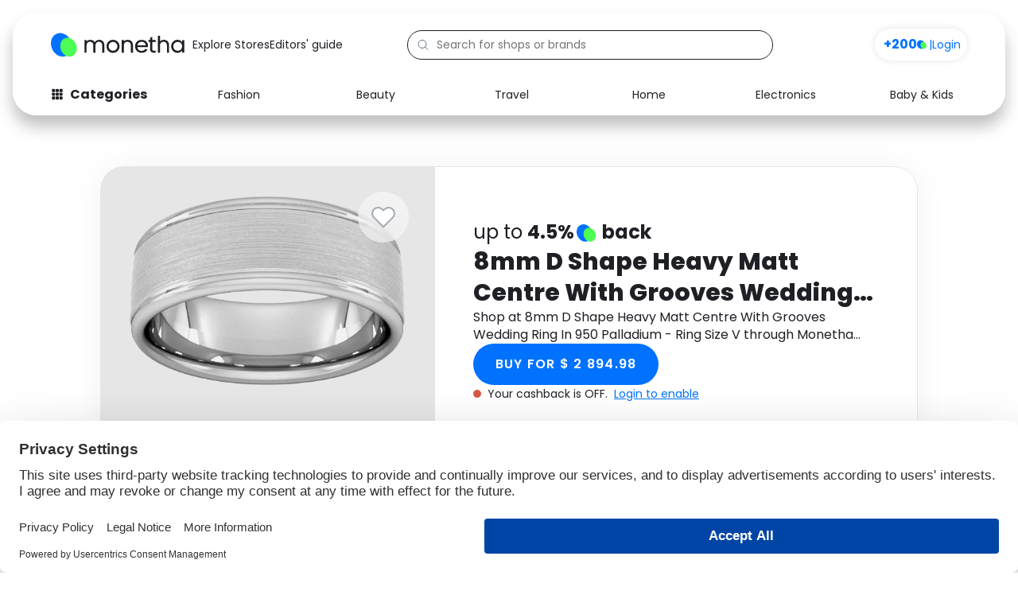

--- FILE ---
content_type: text/css
request_url: https://www.monetha.io/wp-content/uploads/elementor/css/post-369.css?ver=1748518799
body_size: 3069
content:
.elementor-kit-369{--e-global-color-primary:#1F2025;--e-global-color-secondary:#434649;--e-global-color-text:#434649;--e-global-color-accent:#0072FF;--e-global-color-2e05897:#0072FF;--e-global-color-0973d26:#FFFFFF;--e-global-color-c0e6815:#4CFD54;--e-global-color-2ef22c4:#0C0D0E;--e-global-color-e2a848d:#E3E7EB;--e-global-color-69a5732:#A1A9B2;--e-global-color-121f46a:#65707C;--e-global-color-8dd6258:#434649;--e-global-color-0a038a2:#1F2025;--e-global-color-2b03499:#F5F5F8;--e-global-color-0572077:#2888FF;--e-global-typography-primary-font-family:"Poppins";--e-global-typography-primary-font-size:16px;--e-global-typography-primary-font-weight:400;--e-global-typography-primary-line-height:1.42em;--e-global-typography-secondary-font-family:"Poppins";--e-global-typography-secondary-font-weight:400;--e-global-typography-text-font-family:"Poppins";--e-global-typography-text-font-size:16px;--e-global-typography-text-font-weight:400;--e-global-typography-text-line-height:1.5em;--e-global-typography-accent-font-family:"Poppins";--e-global-typography-accent-font-weight:500;--e-global-typography-c39db69-font-family:"Poppins";--e-global-typography-c39db69-font-size:44px;--e-global-typography-c39db69-font-weight:800;--e-global-typography-c39db69-text-transform:none;--e-global-typography-c39db69-line-height:44px;--e-global-typography-c514d2f-font-family:"Poppins";--e-global-typography-c514d2f-font-size:64px;--e-global-typography-c514d2f-font-weight:800;--e-global-typography-c514d2f-text-transform:none;--e-global-typography-c514d2f-line-height:64px;--e-global-typography-636b851-font-family:"Monetha Poppins";--e-global-typography-636b851-font-size:11px;--e-global-typography-636b851-font-weight:400;--e-global-typography-636b851-line-height:13.5px;--e-global-typography-636b851-letter-spacing:0.5px;--e-global-typography-7852eb2-font-family:"Poppins";--e-global-typography-7852eb2-font-size:16px;--e-global-typography-7852eb2-font-weight:600;--e-global-typography-7852eb2-line-height:22px;--e-global-typography-8e19183-font-family:"Poppins";--e-global-typography-8e19183-font-size:16px;--e-global-typography-8e19183-font-weight:400;--e-global-typography-8e19183-line-height:1.42em;--e-global-typography-134d404-font-family:"Poppins";--e-global-typography-134d404-font-size:16px;--e-global-typography-134d404-font-weight:700;--e-global-typography-134d404-line-height:1.42em;--e-global-typography-abf7e5d-font-family:"Poppins";--e-global-typography-abf7e5d-font-size:24px;--e-global-typography-abf7e5d-font-weight:800;--e-global-typography-abf7e5d-line-height:1em;--e-global-typography-3d283ec-font-family:"Poppins";--e-global-typography-3d283ec-font-size:16px;--e-global-typography-3d283ec-font-weight:600;--e-global-typography-3d283ec-text-transform:uppercase;--e-global-typography-3d283ec-line-height:1.42em;--e-global-typography-3d283ec-letter-spacing:1.25px;--e-global-typography-cafd095-font-family:"Poppins";--e-global-typography-cafd095-font-size:14px;--e-global-typography-cafd095-font-weight:800;--e-global-typography-cafd095-line-height:18px;--e-global-typography-86a09e0-font-family:"Monetha Poppins";--e-global-typography-86a09e0-font-size:12px;--e-global-typography-86a09e0-font-weight:400;--e-global-typography-86a09e0-line-height:18px;--e-global-typography-d224442-font-family:"Poppins";--e-global-typography-d224442-font-size:12px;--e-global-typography-d224442-font-weight:600;--e-global-typography-d224442-line-height:1.23em;--e-global-typography-d224442-letter-spacing:0.5px;--e-global-typography-aa463d4-font-family:"Poppins";--e-global-typography-aa463d4-font-size:13px;--e-global-typography-aa463d4-font-weight:400;--e-global-typography-aa463d4-line-height:16px;--e-global-typography-aa463d4-letter-spacing:0.2px;--e-global-typography-f809e4c-font-family:"Poppins";--e-global-typography-f809e4c-font-size:56px;--e-global-typography-f809e4c-font-weight:700;--e-global-typography-f809e4c-text-transform:uppercase;--e-global-typography-f809e4c-line-height:1.2em;--e-global-typography-7694ce5-font-family:"Poppins";--e-global-typography-7694ce5-font-size:40px;--e-global-typography-7694ce5-font-weight:700;--e-global-typography-7694ce5-text-transform:uppercase;--e-global-typography-7694ce5-line-height:1.2em;--e-global-typography-814b732-font-size:14px;--e-global-typography-814b732-font-weight:400;--e-global-typography-814b732-line-height:1.5em;--e-global-typography-aa668ab-font-family:"Poppins";--e-global-typography-aa668ab-font-size:23px;--e-global-typography-aa668ab-font-weight:700;--e-global-typography-aa668ab-line-height:1.5em;--e-global-typography-9e22fe8-font-size:10px;--e-global-typography-9e22fe8-font-weight:400;--e-global-typography-9e22fe8-line-height:1.23px;--e-global-typography-9e22fe8-letter-spacing:0.5px;--e-global-typography-11dfda0-font-size:14px;--e-global-typography-11dfda0-line-height:1.42em;--e-global-typography-ea961dd-font-size:12px;--e-global-typography-ea961dd-font-weight:400;--e-global-typography-ea961dd-line-height:1.2px;--e-global-typography-ea961dd-letter-spacing:0.15px;--e-global-typography-636e1b5-font-family:"Outfit";--e-global-typography-636e1b5-font-size:119px;--e-global-typography-636e1b5-font-weight:900;--e-global-typography-636e1b5-line-height:1.42em;color:var( --e-global-color-primary );font-family:var( --e-global-typography-8e19183-font-family ), Sans-serif;font-size:var( --e-global-typography-8e19183-font-size );font-weight:var( --e-global-typography-8e19183-font-weight );line-height:var( --e-global-typography-8e19183-line-height );}.elementor-kit-369 button,.elementor-kit-369 input[type="button"],.elementor-kit-369 input[type="submit"],.elementor-kit-369 .elementor-button{background-color:var( --e-global-color-accent );font-family:"Poppins", Sans-serif;font-size:16px;font-weight:600;text-transform:uppercase;line-height:1.4em;letter-spacing:1.25px;border-style:solid;border-width:1px 1px 1px 1px;border-color:#00000000;border-radius:40px 40px 40px 40px;padding:15px 44px 15px 44px;}.elementor-kit-369 button:hover,.elementor-kit-369 button:focus,.elementor-kit-369 input[type="button"]:hover,.elementor-kit-369 input[type="button"]:focus,.elementor-kit-369 input[type="submit"]:hover,.elementor-kit-369 input[type="submit"]:focus,.elementor-kit-369 .elementor-button:hover,.elementor-kit-369 .elementor-button:focus{background-color:#2888FF;}.elementor-kit-369 e-page-transition{background-color:#FFBC7D;}.elementor-kit-369 p{margin-bottom:12px;}.elementor-kit-369 a:hover{color:#2C8AFF;}.elementor-kit-369 h1{color:var( --e-global-color-primary );font-family:"Poppins", Sans-serif;font-size:32px;font-weight:700;text-transform:uppercase;line-height:1.4em;}.elementor-kit-369 h2{color:var( --e-global-color-primary );font-family:"Poppins", Sans-serif;font-size:28px;font-weight:700;line-height:1.2em;}.elementor-kit-369 h3{color:var( --e-global-color-primary );font-family:"Poppins", Sans-serif;font-size:24px;font-weight:700;line-height:1.2em;}.elementor-kit-369 h4{color:var( --e-global-color-primary );font-family:"Poppins", Sans-serif;font-size:20px;font-weight:700;line-height:1.2em;}.elementor-kit-369 h5{color:var( --e-global-color-primary );font-family:"Poppins", Sans-serif;font-size:16px;font-weight:700;line-height:1.2em;}.elementor-kit-369 h6{color:var( --e-global-color-primary );font-size:20px;}.elementor-section.elementor-section-boxed > .elementor-container{max-width:1060px;}.e-con{--container-max-width:1060px;--container-default-padding-top:0px;--container-default-padding-right:0px;--container-default-padding-bottom:0px;--container-default-padding-left:0px;}.elementor-widget:not(:last-child){margin-block-end:24px;}.elementor-element{--widgets-spacing:24px 24px;--widgets-spacing-row:24px;--widgets-spacing-column:24px;}{}h1.entry-title{display:var(--page-title-display);}@media(max-width:1024px){.elementor-kit-369{--e-global-typography-86a09e0-font-size:12px;--e-global-typography-86a09e0-line-height:18px;--e-global-typography-d224442-font-size:12px;--e-global-typography-d224442-line-height:18px;--e-global-typography-aa463d4-font-size:12px;--e-global-typography-aa463d4-line-height:18px;--e-global-typography-9e22fe8-font-size:12px;--e-global-typography-9e22fe8-line-height:18px;--e-global-typography-ea961dd-font-size:12px;--e-global-typography-ea961dd-line-height:18px;font-size:var( --e-global-typography-8e19183-font-size );line-height:var( --e-global-typography-8e19183-line-height );}.elementor-section.elementor-section-boxed > .elementor-container{max-width:1024px;}.e-con{--container-max-width:1024px;}}@media(max-width:767px){.elementor-kit-369{--e-global-typography-c39db69-font-size:22px;--e-global-typography-c39db69-line-height:24.64px;--e-global-typography-c514d2f-font-size:28px;--e-global-typography-c514d2f-line-height:1.12em;--e-global-typography-abf7e5d-font-size:16px;--e-global-typography-f809e4c-font-size:28px;--e-global-typography-7694ce5-font-size:28px;font-size:var( --e-global-typography-8e19183-font-size );line-height:var( --e-global-typography-8e19183-line-height );}.elementor-kit-369 h1{font-size:28px;line-height:1.12em;}.elementor-kit-369 h4{font-size:22px;line-height:24.64px;}.elementor-section.elementor-section-boxed > .elementor-container{max-width:767px;}.e-con{--container-max-width:767px;}}/* Start custom CSS */:root {
  --overlay-color: rgba(0, 0, 0, 0.03);
  --primary-color: rgba(0, 114, 255, 1);
  --primary-color__hover: rgb(40, 136, 255, 1);
  --neutral-grey-800: #1F2025;
  --neutral-grey-600: #434649;
  --neutral-grey-400: #65707C;
}

.kl-private-reset-css-Xuajs1 button {
    background: none!important;
}

.site-content {
    padding-top: 185px;
}

.overlay_full::after {
  content: "";
  position: absolute;
  top: 0;
  left: 0;
  width: 100%;
  height: 100%;
  background-color: var(--overlay-color);
  z-index: 2;
}

.button-secondary .elementor-widget-container .elementor-button-wrapper .elementor-button {
    background-color: transparent!important;
    border-color: var(--neutral-grey-800)!important;
    color: var(--neutral-grey-800);
}

.button-secondary .elementor-widget-container .elementor-button-wrapper .elementor-button:hover {
    border-color: var(--neutral-grey-600)!important;
    color: var(--neutral-grey-600);
}

.card {
    box-shadow: 2px 4px 12px 0px rgba(0, 0, 0, 0.08)!important;
}

.card:hover {
    transform: scale(1.01);
    box-shadow: 2px 4px 16px 0px rgba(0, 0, 0, 0.16);
    transition: transform 0.4s ease;
}

.text-inline-images .alignleft, .text-inline-images .aligncenter {
    border-radius: 24px;
    margin-top: 40px;
    margin-bottom: 40px;
}

.tiktok-embed {
    border: none;
    margin: 0;
    padding: 0;
    max-width: 100%!important;
}

.hero-image__side img {
    object-fit: cover;
    min-width: 100%;
    min-height: 100%;
}

.hero-image__side {
    position: absolute;
    width: 100%;
    height: 100%;
}

.e-loop-item > .elementor-section-wrap {
    height: 100%;
}

.e-loop-item > .elementor-section-wrap > .e-con {
    height: 100%;
}

.hero__container {
    background: rgba(var(--hero-color-rgb, 21,24,4), 1);
}

@media screen and (max-width: 767px) {
    .hero__content:before {
    content:"";
    position: absolute;
    background: rgb(var(--hero-color-rgb));
}

.site-content {
    padding-top: 151px;
}
}

/*@media screen and (min-width: 768px) {
    .hero__content:before {
        content: "";
        position: absolute;
        width: 55%;
        inset: 0;
        background: linear-gradient(to left, rgba(0, 0, 0, 0) 0%, rgba(0, 0, 0, 0.3) 0%);
        backdrop-filter: blur(12px) saturate(1.1) brightness(1.1);
        -webkit-backdrop-filter: blur(12px) saturate(1.1) brightness(1.1);
        -webkit-mask: linear-gradient(to left, rgba(0, 0, 0, 0) 0%, rgba(0, 0, 0, 1) 30%);
        mask: linear-gradient(to left, rgba(0, 0, 0, 0) 0%, rgba(0, 0, 0, 1) 30%);
}
}*/

.background-blur-solid:before {
    content: "";
    backdrop-filter: blur(20px);
    -webkit-backdrop-filter: blur(20px);
}

.background-blur:before {
    content:"";
    position: absolute;
    inset: 0;
     backdrop-filter: blur(12px) saturate(1.1) brightness(1.1);
    -webkit-backdrop-filter: blur(12px) saturate(1.1) brightness(1.1);
    -webkit-mask-image: linear-gradient(to bottom, rgba(0, 0, 0, 0) 0%, rgba(0, 0, 0, 1) 30%);
   mask-image: linear-gradient(to bottom, rgba(0, 0, 0, 0) 0%, rgba(0, 0, 0, 1) 30%);
}

.background-blur {
    background: linear-gradient(to bottom, var(--grad-color-end,rgba(255, 255, 255, 0)) 0%, var(--grad-color-start,rgba(255, 255, 255, 0.5)) 50%);
}

.card-section {
    border-radius: 30px;
    box-shadow: 0px 0px 40px 0px rgba(0, 0, 0, 0.10);
}

.pill {
    font-size: 10px; 
    font-weight: 400; 
    line-height: 1.23px; 
    letter-spacing: 0.5px; 
    padding: 0px 8px 0px 8px; 
    background-color: #fff; 
    border-style: solid; 
    border-width: 1px; 
    border-color: #E3E7EB; 
    border-radius: 50px 50px 50px 50px;
    vertical-align:middle;
}

@media only screen and (min-width: 768px) {
.web-section {
    padding: 0 40px;
}
.intersection-padding {
    margin-bottom: 120px;
}
.header-section {
    margin-bottom: 40px;
}
}

@media only screen and (max-width: 767px) {
.intersection-padding {
    margin-bottom: 80px;
}
.header-section {
    margin-bottom: 30px;
}
}

.elementor-accordion .elementor-tab-title .elementor-accordion-icon svg {
    width: 24px;
    height: 24px;
}

/* Featured cards horizontal START */
.cards-hor-dark > .elementor-container {
    display: flex;
    flex-wrap: wrap;
    column-gap: 30px;
    row-gap: 80px;
}

.cards-hor-dark .feature-card {
    flex: 0 0 calc(50% - 15px) !important;
    background: radial-gradient(61.75% 150.4% at 33.44% -8.16%, rgba(112, 240, 115, 0.15) 0%, rgba(0, 114, 255, 0.15) 100%);
    border-radius: 20px;
    display: flex;
    border: 1px solid;
    border-color: rgba(0, 114, 255, 0.5);
}

.cards-hor-dark .feature-card  .elementor-column:first-of-type {
    background: linear-gradient(324.75deg, rgba(0, 114, 255, 0.3) -22.9%, rgba(112, 240, 115, 0.3) 103.04%);
    border-radius: 20px 0px 0px 20px;
    width: 30%;
    padding: 0px;
}

.cards-hor-dark .feature-card > .elementor-widget-wrap {
    align-content: stretch;
}

.cards-hor-dark .feature-card section {
    display: flex;
    flex-flow: row ;
}

.cards-hor-dark .feature-card  .elementor-column:first-of-type {
    align-items: center;
    align-content: center;
    padding: 0px 8px;
}

.cards-hor-dark .feature-card  .elementor-column:nth-of-type(2) {
    z-index: 2; /* remove if not needed */
    width:70%;
    padding: 16px 9px 16px 16px;
}

@media only screen and (max-width: 767px) {
    
    .cards-hor-dark > .elementor-container {
    gap: 30px;
    }
    
    .cards-hor-dark .feature-card {
    flex: 0 1 100% !important;
    }
    
    .cards-hor-dark .feature-card  .elementor-column:first-of-type {
    border-radius: 20px 20px 0px 0px;
    width: 100%;
    padding: 6px;
    }
    
    .cards-hor-dark .feature-card  .elementor-column:first-of-type img {
    width: 40%;
    }
    
    .cards-hor-dark .feature-card  .elementor-column:nth-of-type(2) {
    width:100%;
    padding: 32px 16px 16px 16px;
    }

}
/* Features cards horizontal END */

.three-columns-flex > .elementor-container {
    display: flex;
    flex-wrap: wrap;
    gap: 30px;
}

.three-columns-flex >.elementor-container > .elementor-column {
    flex: 0 0 calc(33.3% -  20px)!important;
}

@media only screen and (max-width: 767px) {
    .three-columns-flex >.elementor-container > .elementor-column {
    flex: 0 1 100%!important;
}
}

.text-link {
    color: #0072FF;
    text-decoration: underline;
    font-weight: 500!important;
    font-size: 16px!important;
    line-height: 1.5em;
    padding-inline-end: 20px;
}

.text-link::after {
  content: "";
  background-image: url("/images/arrow-right.svg");
  background-size: 1em 1em;
  background-repeat: no-repeat;
  width: 1em;
  height: 1em;
  display: inline-block;
  position: relative;
  vertical-align: middle;
  margin-left: 8px;
}

.text-link:hover {
    color: #2C8AFF!important;
    cursor: pointer;
}

.infolink:after {
    content: '?';
    font-family: poppins;
    font-weight: 400;
    text-align: center;
    font-size: 0.8em;
    line-height: 0.8em;
    border-radius: 50%;
    margin-left: 6px;
    padding: 0.01em 0.4em 0.01em 0.45em;
    color: inherit;
    border: 1px solid;
    text-decoration: none;
}

.oo-large::after {
  content: "";
  background-image: url("https://cdn.monetha.io/wp-content/uploads/2022/04/07110318/monetha-rewards.svg");
  background-size: 1.3em 1.3em;
  background-repeat: no-repeat;
  width: 1.3em;
  height: 1.3em;
  display: inline-block;
  position: relative;
  vertical-align: middle;
}

.oo::after {
  content: "";
  background-image: url("https://cdn.monetha.io/wp-content/uploads/2022/04/07110318/monetha-rewards.svg");
  background-size: 1em 1em;
  background-repeat: no-repeat;
  width: 1em;
  height: 1em;
  display: inline-block;
  position: relative;
  vertical-align: middle;
}

.gradient-text {
  background: -webkit-linear-gradient(0deg, #0072FF -16.09%, #4CFD54 116.67%);
  -webkit-background-clip: text;
  -webkit-text-fill-color: transparent;
}

.blog-image img {
    border-radius: 24px;
}

.img-card {
    box-shadow: 0px 24px 32px rgba(0, 114, 255, 0.08);
    transition: box-shadow 0.3s ease-in-out;
}

.img-card:hover {
    box-shadow: 0px 24px 32px rgba(0, 114, 255, 0.16);
}

.img-card {
    box-shadow: 0px 24px 32px rgba(0, 114, 255, 0.08);
}

/* Create and position :after pseudo-element */

.elementor-column.clickable a:after {
   content: "";
   display: block; 
   position: absolute;
   top: 0;
   left: 0;
   right: 0;
   bottom: 0;
   z-index: 2; 
}/* End custom CSS */

--- FILE ---
content_type: text/css
request_url: https://www.monetha.io/wp-content/uploads/elementor/css/post-19712.css?ver=1748518800
body_size: -206
content:
.elementor-19712 .elementor-element.elementor-element-385b1ac:not(.elementor-motion-effects-element-type-background), .elementor-19712 .elementor-element.elementor-element-385b1ac > .elementor-motion-effects-container > .elementor-motion-effects-layer{background-color:#FFFFFF;}.elementor-19712 .elementor-element.elementor-element-385b1ac > .elementor-container{max-width:1060px;}.elementor-19712 .elementor-element.elementor-element-385b1ac{transition:background 0.3s, border 0.3s, border-radius 0.3s, box-shadow 0.3s;}.elementor-19712 .elementor-element.elementor-element-385b1ac > .elementor-background-overlay{transition:background 0.3s, border-radius 0.3s, opacity 0.3s;}.elementor-19712 .elementor-element.elementor-element-491f9cc > .elementor-widget-wrap > .elementor-widget:not(.elementor-widget__width-auto):not(.elementor-widget__width-initial):not(:last-child):not(.elementor-absolute){margin-bottom:0px;}@media(max-width:767px){.elementor-19712 .elementor-element.elementor-element-491f9cc.elementor-column > .elementor-widget-wrap{justify-content:center;}}@media(max-width:1024px) and (min-width:768px){.elementor-19712 .elementor-element.elementor-element-491f9cc{width:100%;}}

--- FILE ---
content_type: text/css
request_url: https://www.monetha.io/wp-content/uploads/elementor/css/post-38352.css?ver=1748518800
body_size: 10
content:
.elementor-38352 .elementor-element.elementor-element-808aa5e{--display:flex;--flex-direction:column;--container-widget-width:calc( ( 1 - var( --container-widget-flex-grow ) ) * 100% );--container-widget-height:initial;--container-widget-flex-grow:0;--container-widget-align-self:initial;--flex-wrap-mobile:wrap;--justify-content:space-around;--align-items:stretch;--gap:0px 0px;--row-gap:0px;--column-gap:0px;--margin-top:0px;--margin-bottom:0px;--margin-left:0px;--margin-right:0px;--padding-top:0px;--padding-bottom:0px;--padding-left:0px;--padding-right:0px;}.elementor-38352{margin:0px 0px 0px 0px;padding:0px 0px 0px 0px;}.elementor-theme-builder-content-area{height:400px;}.elementor-location-header:before, .elementor-location-footer:before{content:"";display:table;clear:both;}.elementor-38352:not(.elementor-motion-effects-element-type-background), .elementor-38352 > .elementor-motion-effects-container > .elementor-motion-effects-layer{background-color:var( --e-global-color-0973d26 );}/* Start custom CSS for container, class: .elementor-element-808aa5e */.elementor-38352 .elementor-element.elementor-element-808aa5e {
    width:100vw !important;
    --width:100vw !important;
    padding:0;
    margin:0;
    top: 0;
    left: 0;
    min-height: 129px;
    height: auto;
    position: fixed;
    z-index: 9999;
    margin-left: auto;
    margin-right: auto;
}/* End custom CSS */

--- FILE ---
content_type: text/css
request_url: https://www.monetha.io/wp-content/uploads/elementor/css/post-6602.css?ver=1748518800
body_size: 995
content:
.elementor-6602 .elementor-element.elementor-element-5674ba3{--display:flex;--flex-direction:row;--container-widget-width:calc( ( 1 - var( --container-widget-flex-grow ) ) * 100% );--container-widget-height:100%;--container-widget-flex-grow:1;--container-widget-align-self:stretch;--flex-wrap-mobile:wrap;--align-items:stretch;--gap:0px 0px;--row-gap:0px;--column-gap:0px;--margin-top:0px;--margin-bottom:0px;--margin-left:0px;--margin-right:0px;--padding-top:40px;--padding-bottom:40px;--padding-left:0px;--padding-right:0px;}.elementor-6602 .elementor-element.elementor-element-5674ba3:not(.elementor-motion-effects-element-type-background), .elementor-6602 .elementor-element.elementor-element-5674ba3 > .elementor-motion-effects-container > .elementor-motion-effects-layer{background-color:var( --e-global-color-2ef22c4 );}.elementor-6602 .elementor-element.elementor-element-fba6f34{--display:flex;--flex-direction:row;--container-widget-width:initial;--container-widget-height:100%;--container-widget-flex-grow:1;--container-widget-align-self:stretch;--flex-wrap-mobile:wrap;--justify-content:space-between;--margin-top:0px;--margin-bottom:0px;--margin-left:0px;--margin-right:0px;--padding-top:0px;--padding-bottom:0px;--padding-left:0px;--padding-right:0px;}.elementor-6602 .elementor-element.elementor-element-e101086{--display:flex;}.elementor-6602 .elementor-element.elementor-element-e10a2f7{width:auto;max-width:auto;}.elementor-6602 .elementor-element.elementor-element-e10a2f7 > .elementor-widget-container{margin:0px 0px 0px 0px;padding:0px 0px 0px 0px;}.elementor-6602 .elementor-element.elementor-element-e10a2f7 .elementor-nav-menu .elementor-item{font-family:var( --e-global-typography-8e19183-font-family ), Sans-serif;font-size:var( --e-global-typography-8e19183-font-size );font-weight:var( --e-global-typography-8e19183-font-weight );line-height:var( --e-global-typography-8e19183-line-height );}.elementor-6602 .elementor-element.elementor-element-e10a2f7 .elementor-nav-menu--main .elementor-item{color:var( --e-global-color-0973d26 );fill:var( --e-global-color-0973d26 );}.elementor-6602 .elementor-element.elementor-element-e10a2f7 .elementor-nav-menu--main .elementor-item:hover,
					.elementor-6602 .elementor-element.elementor-element-e10a2f7 .elementor-nav-menu--main .elementor-item.elementor-item-active,
					.elementor-6602 .elementor-element.elementor-element-e10a2f7 .elementor-nav-menu--main .elementor-item.highlighted,
					.elementor-6602 .elementor-element.elementor-element-e10a2f7 .elementor-nav-menu--main .elementor-item:focus{color:var( --e-global-color-c0e6815 );fill:var( --e-global-color-c0e6815 );}.elementor-6602 .elementor-element.elementor-element-cec0bec{width:auto;max-width:auto;text-align:left;}.elementor-6602 .elementor-element.elementor-element-cec0bec > .elementor-widget-container{margin:0px 0px 0px 0px;padding:0px 20px 0px 0px;}.elementor-6602 .elementor-element.elementor-element-cec0bec img{width:223px;max-width:100%;}.elementor-6602 .elementor-element.elementor-element-bdc08d1{width:auto;max-width:auto;}.elementor-6602 .elementor-element.elementor-element-bdc08d1 > .elementor-widget-container{margin:0px 0px 0px 0px;padding:0px 0px 0px 0px;}.elementor-6602 .elementor-element.elementor-element-bdc08d1 .elementor-nav-menu .elementor-item{font-family:var( --e-global-typography-8e19183-font-family ), Sans-serif;font-size:var( --e-global-typography-8e19183-font-size );font-weight:var( --e-global-typography-8e19183-font-weight );line-height:var( --e-global-typography-8e19183-line-height );}.elementor-6602 .elementor-element.elementor-element-bdc08d1 .elementor-nav-menu--main .elementor-item{color:var( --e-global-color-0973d26 );fill:var( --e-global-color-0973d26 );}.elementor-6602 .elementor-element.elementor-element-bdc08d1 .elementor-nav-menu--main .elementor-item:hover,
					.elementor-6602 .elementor-element.elementor-element-bdc08d1 .elementor-nav-menu--main .elementor-item.elementor-item-active,
					.elementor-6602 .elementor-element.elementor-element-bdc08d1 .elementor-nav-menu--main .elementor-item.highlighted,
					.elementor-6602 .elementor-element.elementor-element-bdc08d1 .elementor-nav-menu--main .elementor-item:focus{color:var( --e-global-color-c0e6815 );fill:var( --e-global-color-c0e6815 );}.elementor-6602 .elementor-element.elementor-element-577e8f9{--grid-template-columns:repeat(0, auto);--icon-size:32px;--grid-column-gap:7px;--grid-row-gap:0px;}.elementor-6602 .elementor-element.elementor-element-577e8f9 .elementor-widget-container{text-align:right;}.elementor-6602 .elementor-element.elementor-element-577e8f9 .elementor-social-icon{background-color:var( --e-global-color-2ef22c4 );--icon-padding:0em;}.elementor-6602 .elementor-element.elementor-element-577e8f9 .elementor-social-icon i{color:var( --e-global-color-0973d26 );}.elementor-6602 .elementor-element.elementor-element-577e8f9 .elementor-social-icon svg{fill:var( --e-global-color-0973d26 );}.elementor-6602 .elementor-element.elementor-element-6ba788a{--display:flex;--flex-direction:row;--container-widget-width:calc( ( 1 - var( --container-widget-flex-grow ) ) * 100% );--container-widget-height:100%;--container-widget-flex-grow:1;--container-widget-align-self:stretch;--flex-wrap-mobile:wrap;--align-items:stretch;--gap:0px 0px;--row-gap:0px;--column-gap:0px;--margin-top:0px;--margin-bottom:0px;--margin-left:0px;--margin-right:0px;--padding-top:24px;--padding-bottom:24px;--padding-left:0px;--padding-right:0px;}.elementor-6602 .elementor-element.elementor-element-6ba788a:not(.elementor-motion-effects-element-type-background), .elementor-6602 .elementor-element.elementor-element-6ba788a > .elementor-motion-effects-container > .elementor-motion-effects-layer{background-color:var( --e-global-color-0a038a2 );}.elementor-6602 .elementor-element.elementor-element-01220b7{--display:flex;--flex-direction:column;--container-widget-width:100%;--container-widget-height:initial;--container-widget-flex-grow:0;--container-widget-align-self:initial;--flex-wrap-mobile:wrap;--justify-content:space-between;--margin-top:0px;--margin-bottom:0px;--margin-left:0px;--margin-right:0px;--padding-top:0px;--padding-bottom:0px;--padding-left:0px;--padding-right:0px;}.elementor-6602 .elementor-element.elementor-element-37e6ca5{width:auto;max-width:auto;}.elementor-6602 .elementor-element.elementor-element-37e6ca5 > .elementor-widget-container{margin:0px 0px 0px 0px;padding:0px 0px 0px 0px;}.elementor-6602 .elementor-element.elementor-element-37e6ca5 .elementor-nav-menu .elementor-item{font-family:var( --e-global-typography-636b851-font-family ), Sans-serif;font-size:var( --e-global-typography-636b851-font-size );font-weight:var( --e-global-typography-636b851-font-weight );line-height:var( --e-global-typography-636b851-line-height );letter-spacing:var( --e-global-typography-636b851-letter-spacing );}.elementor-6602 .elementor-element.elementor-element-37e6ca5 .elementor-nav-menu--main .elementor-item{color:var( --e-global-color-121f46a );fill:var( --e-global-color-121f46a );}.elementor-6602 .elementor-element.elementor-element-37e6ca5 .elementor-nav-menu--main .elementor-item:hover,
					.elementor-6602 .elementor-element.elementor-element-37e6ca5 .elementor-nav-menu--main .elementor-item.elementor-item-active,
					.elementor-6602 .elementor-element.elementor-element-37e6ca5 .elementor-nav-menu--main .elementor-item.highlighted,
					.elementor-6602 .elementor-element.elementor-element-37e6ca5 .elementor-nav-menu--main .elementor-item:focus{color:var( --e-global-color-c0e6815 );fill:var( --e-global-color-c0e6815 );}.elementor-6602 .elementor-element.elementor-element-ce093a0{width:var( --container-widget-width, 80% );max-width:80%;--container-widget-width:80%;--container-widget-flex-grow:0;text-align:center;}.elementor-6602 .elementor-element.elementor-element-ce093a0.elementor-element{--align-self:center;}.elementor-6602 .elementor-element.elementor-element-ce093a0 .elementor-heading-title{font-size:9px;font-weight:700;text-transform:uppercase;line-height:10px;letter-spacing:1.5px;color:var( --e-global-color-69a5732 );}.elementor-theme-builder-content-area{height:400px;}.elementor-location-header:before, .elementor-location-footer:before{content:"";display:table;clear:both;}@media(max-width:1024px){.elementor-6602 .elementor-element.elementor-element-5674ba3{--padding-top:34px;--padding-bottom:34px;--padding-left:0px;--padding-right:0px;}.elementor-6602 .elementor-element.elementor-element-fba6f34{--flex-direction:column;--container-widget-width:100%;--container-widget-height:initial;--container-widget-flex-grow:0;--container-widget-align-self:initial;--flex-wrap-mobile:wrap;--margin-top:0px;--margin-bottom:0px;--margin-left:0px;--margin-right:0px;--padding-top:0%;--padding-bottom:0%;--padding-left:0%;--padding-right:0%;}.elementor-6602 .elementor-element.elementor-element-e101086{--flex-direction:row;--container-widget-width:calc( ( 1 - var( --container-widget-flex-grow ) ) * 100% );--container-widget-height:100%;--container-widget-flex-grow:1;--container-widget-align-self:stretch;--flex-wrap-mobile:wrap;--align-items:center;--padding-top:0px;--padding-bottom:0px;--padding-left:0px;--padding-right:0px;}.elementor-6602 .elementor-element.elementor-element-e10a2f7{width:100%;max-width:100%;}.elementor-6602 .elementor-element.elementor-element-e10a2f7 .elementor-nav-menu .elementor-item{font-size:var( --e-global-typography-8e19183-font-size );line-height:var( --e-global-typography-8e19183-line-height );}.elementor-6602 .elementor-element.elementor-element-ea2f089{width:auto;max-width:auto;text-align:left;}.elementor-6602 .elementor-element.elementor-element-ea2f089 > .elementor-widget-container{margin:0px 0px 0px 0px;padding:0px 0px 0px 0px;}.elementor-6602 .elementor-element.elementor-element-ea2f089 img{width:105px;max-width:100%;}.elementor-6602 .elementor-element.elementor-element-cec0bec > .elementor-widget-container{padding:0px 20px 0px 0px;}.elementor-6602 .elementor-element.elementor-element-bdc08d1 .elementor-nav-menu .elementor-item{font-size:var( --e-global-typography-8e19183-font-size );line-height:var( --e-global-typography-8e19183-line-height );}.elementor-6602 .elementor-element.elementor-element-577e8f9{--grid-template-columns:repeat(0, auto);width:initial;max-width:initial;}.elementor-6602 .elementor-element.elementor-element-577e8f9 .elementor-widget-container{text-align:left;}.elementor-6602 .elementor-element.elementor-element-6ba788a{--padding-top:24px;--padding-bottom:24px;--padding-left:0px;--padding-right:0px;}.elementor-6602 .elementor-element.elementor-element-01220b7{--margin-top:0px;--margin-bottom:0px;--margin-left:0px;--margin-right:0px;--padding-top:0%;--padding-bottom:0%;--padding-left:0%;--padding-right:0%;}.elementor-6602 .elementor-element.elementor-element-37e6ca5 .elementor-nav-menu .elementor-item{font-size:var( --e-global-typography-636b851-font-size );line-height:var( --e-global-typography-636b851-line-height );letter-spacing:var( --e-global-typography-636b851-letter-spacing );}.elementor-6602 .elementor-element.elementor-element-ce093a0{width:100%;max-width:100%;text-align:left;}.elementor-6602 .elementor-element.elementor-element-ce093a0 .elementor-heading-title{font-size:12px;line-height:18px;}}@media(max-width:767px){.elementor-6602 .elementor-element.elementor-element-5674ba3{--padding-top:34px;--padding-bottom:24px;--padding-left:24px;--padding-right:24px;}.elementor-6602 .elementor-element.elementor-element-fba6f34{--justify-content:flex-start;--padding-top:0px;--padding-bottom:0px;--padding-left:0px;--padding-right:0px;}.elementor-6602 .elementor-element.elementor-element-e101086{--flex-wrap:nowrap;}.elementor-6602 .elementor-element.elementor-element-e10a2f7 .elementor-nav-menu .elementor-item{font-size:var( --e-global-typography-8e19183-font-size );line-height:var( --e-global-typography-8e19183-line-height );}.elementor-6602 .elementor-element.elementor-element-bdc08d1 .elementor-nav-menu .elementor-item{font-size:var( --e-global-typography-8e19183-font-size );line-height:var( --e-global-typography-8e19183-line-height );}.elementor-6602 .elementor-element.elementor-element-577e8f9 .elementor-widget-container{text-align:left;}.elementor-6602 .elementor-element.elementor-element-577e8f9{width:100%;max-width:100%;}.elementor-6602 .elementor-element.elementor-element-6ba788a{--padding-top:34px;--padding-bottom:24px;--padding-left:24px;--padding-right:24px;}.elementor-6602 .elementor-element.elementor-element-01220b7{--justify-content:flex-start;--padding-top:0px;--padding-bottom:0px;--padding-left:0px;--padding-right:0px;}.elementor-6602 .elementor-element.elementor-element-37e6ca5 .elementor-nav-menu .elementor-item{font-size:var( --e-global-typography-636b851-font-size );line-height:var( --e-global-typography-636b851-line-height );letter-spacing:var( --e-global-typography-636b851-letter-spacing );}}@media(min-width:768px){.elementor-6602 .elementor-element.elementor-element-5674ba3{--content-width:1060px;}.elementor-6602 .elementor-element.elementor-element-6ba788a{--content-width:1060px;}}@media(max-width:1024px) and (min-width:768px){.elementor-6602 .elementor-element.elementor-element-fba6f34{--width:100%;}.elementor-6602 .elementor-element.elementor-element-01220b7{--width:100%;}}/* Start custom CSS for nav-menu, class: .elementor-element-e10a2f7 */.elementor-6602 .elementor-element.elementor-element-e10a2f7 .menu-item a {
    padding-left: 0px;
}/* End custom CSS */
/* Start custom CSS for nav-menu, class: .elementor-element-bdc08d1 */.elementor-6602 .elementor-element.elementor-element-bdc08d1 .menu-item a {
    padding-left: 0px;
}/* End custom CSS */
/* Start custom CSS for social-icons, class: .elementor-element-577e8f9 */.elementor-6602 .elementor-element.elementor-element-577e8f9 .elementor-grid-item {
   padding: 7px 0px 7px 0px;
}/* End custom CSS */
/* Start custom CSS for nav-menu, class: .elementor-element-37e6ca5 */.elementor-6602 .elementor-element.elementor-element-37e6ca5 .menu-item a {
    padding-left: 0px;
}/* End custom CSS */

--- FILE ---
content_type: image/svg+xml
request_url: https://www.monetha.io/wp-content/plugins/merchants-wordpress-plugin/vue-widgets/dist/assets/logo-22be6e1a.svg
body_size: 1719
content:
<svg width="142" height="26" viewBox="0 0 142 26" fill="none" xmlns="http://www.w3.org/2000/svg">
<path d="M10.5842 24.6158C4.71847 23.7595 -0.0319356 17.8146 0.000161702 11.3477C0.0242347 4.88896 4.81476 0.330342 10.6805 1.18661C16.5543 2.04288 21.2967 7.996 21.2726 14.4547C21.2486 20.9379 16.458 25.4721 10.5842 24.6158Z" fill="#0072FF"/>
<path d="M17.6853 24.6366C13.123 23.9516 9.42829 19.1956 9.45325 14.0221C9.47197 8.85511 13.1979 5.20822 17.7602 5.89324C22.3287 6.57825 26.0172 11.3407 25.9985 16.5077C25.9798 21.6943 22.2538 25.3216 17.6853 24.6366Z" fill="#4CFD54"/>
<path d="M62.2861 7.86401C60.4461 7.86401 58.8972 8.49566 57.6394 9.75345C56.3816 11.0112 55.75 12.5601 55.75 14.4001C55.75 16.2402 56.3816 17.7891 57.6394 19.0469C58.8972 20.3047 60.4461 20.9363 62.2861 20.9363C64.1261 20.9363 65.6751 20.3047 66.9328 19.0469C68.2071 17.7726 68.8497 16.2237 68.8497 14.4001C68.8497 12.5766 68.2126 11.0277 66.9328 9.75345C65.6751 8.49017 64.1261 7.86401 62.2861 7.86401ZM65.4169 17.5584C64.571 18.4042 63.5275 18.8271 62.2861 18.8271C61.0613 18.8271 60.0232 18.4042 59.1773 17.5584C58.3315 16.7125 57.9086 15.6634 57.9086 14.4001C57.9086 13.1424 58.3315 12.0878 59.1773 11.2419C60.0232 10.3961 61.0558 9.97315 62.2861 9.97315C63.5275 9.97315 64.571 10.3961 65.4169 11.2419C66.2627 12.0878 66.6857 13.1369 66.6857 14.4001C66.6857 15.6579 66.2627 16.7125 65.4169 17.5584Z" fill="#1F2025"/>
<path d="M131.641 8.18247V10.3191C130.581 8.67679 129.016 7.8584 126.945 7.8584C125.204 7.8584 123.721 8.49554 122.496 9.76981C121.271 11.0441 120.656 12.5875 120.656 14.3945C120.656 16.2181 121.271 17.767 122.496 19.0412C123.705 20.299 125.188 20.9307 126.945 20.9307C129.016 20.9307 130.581 20.1123 131.641 18.47V20.6066H133.805V8.17698H131.641V8.18247ZM130.373 17.5802C129.527 18.4261 128.478 18.849 127.214 18.849C125.973 18.849 124.929 18.4261 124.084 17.5802C123.238 16.7014 122.815 15.6413 122.815 14.4C122.815 13.1422 123.238 12.0877 124.084 11.2418C124.929 10.3795 125.973 9.95108 127.214 9.95108C128.472 9.95108 129.527 10.3795 130.373 11.2418C131.218 12.0877 131.641 13.1367 131.641 14.4C131.641 15.6413 131.218 16.7014 130.373 17.5802Z" fill="#1F2025"/>
<path d="M48.4612 7.86401C47.3902 7.86401 46.4235 8.13315 45.5777 8.67142C44.9185 9.08885 44.4022 9.66009 44.0397 10.3631C43.6607 9.64361 43.1335 9.07238 42.4744 8.66044C41.6285 8.13316 40.6398 7.86401 39.5248 7.86401C38.5966 7.86401 37.7453 8.07273 36.9873 8.48467C36.5204 8.73733 36.114 9.06688 35.7789 9.46235V8.08371H33.6094V20.7166H35.7789V13.8948C35.7789 12.5547 36.0975 11.5275 36.7291 10.8355C37.3608 10.1434 38.1902 9.80838 39.2612 9.80838C40.3048 9.80838 41.0957 10.116 41.6834 10.7476C42.2711 11.3792 42.5677 12.3185 42.5677 13.5378V20.7166H44.7153V13.8948C44.7153 12.5547 45.0339 11.5275 45.6655 10.8355C46.2972 10.1434 47.1265 9.80838 48.1976 9.80838C49.2247 9.80838 50.0101 10.116 50.5978 10.7476C51.1855 11.3792 51.4821 12.3185 51.4821 13.5378V20.7166H53.6297V13.3621C53.6297 11.599 53.1464 10.2258 52.1852 9.2811C51.2185 8.33638 49.9717 7.86401 48.4612 7.86401Z" fill="#1F2025"/>
<path d="M80.8012 9.2811C79.8235 8.34188 78.5437 7.86401 77.0113 7.86401C76.0391 7.86401 75.1548 8.07273 74.3858 8.48467C73.908 8.73733 73.496 9.06688 73.15 9.46235V8.08921H70.9805V20.7221H73.15V13.8564C73.15 12.5162 73.4741 11.5001 74.1167 10.8245C74.7648 10.1434 75.6162 9.81388 76.7202 9.81388C77.7912 9.81388 78.6096 10.1214 79.2248 10.7586C79.829 11.3902 80.1365 12.324 80.1365 13.5433V20.7221H82.2841V13.3621C82.2841 11.599 81.7843 10.2203 80.8012 9.2811Z" fill="#1F2025"/>
<path d="M101.734 4.94189L99.5425 5.68889V8.08363H97.8398V9.98955H99.5425V17.1518C99.5425 18.3932 99.8446 19.3104 100.443 19.8707C101.037 20.4309 101.932 20.711 103.113 20.711H105.096V18.7831H103.36C102.739 18.7831 102.294 18.6678 102.069 18.4536C101.849 18.2394 101.734 17.789 101.734 17.1463V9.97857H105.09V8.07266H101.734V4.94189Z" fill="#1F2025"/>
<path d="M115.982 8.4681C115.202 8.06715 114.317 7.86392 113.345 7.86392C112.362 7.86392 111.456 8.07813 110.665 8.49556C110.171 8.75371 109.748 9.08327 109.396 9.47873V3.80493H107.227V20.7165H109.396V13.8508C109.396 12.5106 109.72 11.4945 110.363 10.8189C111.011 10.1378 111.862 9.80829 112.966 9.80829C114.037 9.80829 114.856 10.1159 115.471 10.753C116.075 11.3847 116.383 12.3184 116.383 13.5377V20.7165H118.53V13.362C118.53 12.1866 118.305 11.1704 117.855 10.3411C117.399 9.5062 116.767 8.87455 115.982 8.4681Z" fill="#1F2025"/>
<path d="M94.383 8.69327C93.4218 8.17148 92.2904 7.90234 91.0216 7.90234C89.7528 7.90234 88.6049 8.16598 87.6052 8.68777C86.6001 9.21506 85.8092 9.97852 85.2489 10.9672C84.6942 11.9503 84.4141 13.0983 84.4141 14.3945C84.4141 15.6908 84.6997 16.8387 85.2654 17.8109C85.8311 18.7886 86.6276 19.5575 87.6327 20.0903C88.6324 20.6176 89.7748 20.8867 91.0271 20.8867C92.6419 20.8867 94.0041 20.4913 95.0806 19.7113C95.8386 19.1621 96.4098 18.492 96.7998 17.7175L94.7346 16.8277C94.4984 17.4319 94.1084 17.9263 93.5317 18.3052C92.8616 18.7501 92.0158 18.9753 91.0216 18.9753C90.2636 18.9753 89.5496 18.8215 88.907 18.514C88.2753 18.2119 87.7535 17.756 87.3636 17.1573C87.023 16.6355 86.8088 16.0039 86.7319 15.2843H97.3161L97.3435 15.0152C97.3765 14.7241 97.393 14.3067 97.393 13.7684C97.393 12.6918 97.1293 11.6977 96.613 10.8134C96.0967 9.93458 95.3442 9.22056 94.383 8.69327ZM86.7429 13.4388C86.8802 12.3458 87.3141 11.478 88.0392 10.8573C88.8356 10.1763 89.8132 9.83023 90.9502 9.83023C91.7137 9.83023 92.4222 9.98402 93.0648 10.2861C93.6965 10.5827 94.2018 11.0276 94.5643 11.6043C94.8884 12.1151 95.0641 12.7303 95.0916 13.4388H86.7429Z" fill="#1F2025"/>
</svg>


--- FILE ---
content_type: application/javascript
request_url: https://www.monetha.io/wp-content/plugins/merchants-wordpress-plugin//vue-widgets/dist/global-widget.js?ver=1746696138
body_size: 4754
content:
(function(){var e={87156:function(e,i,t){"use strict";t.r(i);var a=t(31601),n=t.n(a),o=t(76314),r=t.n(o),s=r()(n());s.push([e.id,".registration-confirmation-modal-wrapper .registration-confirmation-modal-inner-wrapper .registration-confirmation-modal-header-wrapper[data-v-e6a95622]{height:315px;position:relative;padding:40px 24px;display:flex;flex-direction:column;justify-content:center;align-items:center;gap:24px}.registration-confirmation-modal-wrapper .registration-confirmation-modal-inner-wrapper .registration-confirmation-modal-header-wrapper .registration-confirmation-modal-header-background-image[data-v-e6a95622]{width:100%;height:100%;-o-object-fit:cover;object-fit:cover;position:absolute;top:0;left:0}.registration-confirmation-modal-wrapper .registration-confirmation-modal-inner-wrapper .registration-confirmation-modal-header-wrapper .registration-confirmation-modal-header-title[data-v-e6a95622]{font-weight:800;font-size:30px;line-height:39.6px;letter-spacing:0;color:#1f2025}@media screen and (max-width:770px){.registration-confirmation-modal-wrapper .registration-confirmation-modal-inner-wrapper .registration-confirmation-modal-header-wrapper .registration-confirmation-modal-header-title[data-v-e6a95622]{display:none}}.registration-confirmation-modal-wrapper .registration-confirmation-modal-inner-wrapper .registration-confirmation-modal-header-wrapper .registration-confirmation-modal-header-spinner[data-v-e6a95622]{animation:spin 1s linear infinite}.registration-confirmation-modal-wrapper .registration-confirmation-modal-inner-wrapper .registration-confirmation-modal-content-wrapper[data-v-e6a95622]{background-color:#fff;padding:40px 24px;display:flex;flex-direction:column;gap:24px}.registration-confirmation-modal-wrapper .registration-confirmation-modal-inner-wrapper .registration-confirmation-modal-content-wrapper .registration-confirmation-modal-content-title[data-v-e6a95622]{display:none}@media screen and (max-width:770px){.registration-confirmation-modal-wrapper .registration-confirmation-modal-inner-wrapper .registration-confirmation-modal-content-wrapper .registration-confirmation-modal-content-title[data-v-e6a95622]{display:block;font-weight:800;font-size:30px;line-height:39.6px;letter-spacing:0}}.registration-confirmation-modal-wrapper .registration-confirmation-modal-inner-wrapper .registration-confirmation-modal-content-wrapper .registration-confirmation-modal-content-explanation-wrapper[data-v-e6a95622]{display:flex;flex-direction:column;justify-content:center;align-items:center;gap:0;font-size:20px;line-height:24px;letter-spacing:0}@media screen and (max-width:770px){.registration-confirmation-modal-wrapper .registration-confirmation-modal-inner-wrapper .registration-confirmation-modal-content-wrapper .registration-confirmation-modal-content-explanation-wrapper[data-v-e6a95622]{align-items:flex-start}}",""]),i["default"]=s},60788:function(e,i,t){"use strict";t.r(i);var a=t(31601),n=t.n(a),o=t(76314),r=t.n(o),s=r()(n());s.push([e.id,".notifications-wrapper[data-v-15229d8d]{position:fixed;left:50%;transform:translateX(-50%);display:flex;flex-direction:column;gap:16px;z-index:1000;transition:bottom .3s ease-in-out}.notifications-wrapper.hidden[data-v-15229d8d]{bottom:-62px}.notifications-wrapper.visible[data-v-15229d8d]{bottom:32px}@media screen and (max-width:960px){.notifications-wrapper.visible[data-v-15229d8d]{bottom:28px}}",""]),i["default"]=s},22895:function(e,i,t){"use strict";t.r(i);var a=t(31601),n=t.n(a),o=t(76314),r=t.n(o),s=r()(n());s.push([e.id,".notification-wrapper[data-v-a65d8928]{display:flex;align-items:center;gap:16px;padding:16px;border-radius:20px;background-color:#cbf1d9;width:343px;box-shadow:0 4px 16px 0 rgba(0,0,0,.102)}.notification-wrapper .notification-icon-wrapper[data-v-a65d8928]{min-width:24px;min-height:24px}.notification-wrapper .notification-message[data-v-a65d8928]{font-size:16px;line-height:22.72px;color:#1f2025}",""]),i["default"]=s},25982:function(e,i,t){"use strict";var a=t(56768),n=(t(14603),t(47566),t(98721),t(51765)),o=t(90144),r=t(25869),s=t(55234),l=t(2529),c=t(41205),d=t.n(c),u=t(58602),p=t.n(u),m=t(42520);const f={key:0,class:"registration-confirmation-modal-wrapper"},g={class:"registration-confirmation-modal-inner-wrapper"},v={class:"registration-confirmation-modal-header-wrapper"},w=["src"],h=["src"];var I=(0,a.pM)({__name:"RegisterConfirmationModal",setup(e){const i=(0,n.nc)(),t=window.location.pathname.includes(l.oJ),{authAttempt:c,isRegistrationConfirmationOpen:u,isNewAccount:I,isAuthenticated:M}=(0,s.bP)(i);return(0,a.sV)((()=>{u.value||c.value.email&&c.value.method&&I.value&&M.value&&(i.setRegistrationConfirmationOpen(!0),(0,m.Gk)())})),(e,i)=>(0,o.R1)(u)&&!(0,o.R1)(t)?((0,a.uX)(),(0,a.CE)("div",f,[(0,a.bF)(r.A,{isOpen:"",variant:"authentication",notCloseable:""},{default:(0,a.k6)((()=>[(0,a.Lk)("div",g,[(0,a.Lk)("div",v,[(0,a.Lk)("img",{src:(0,o.R1)(d()),alt:"background",class:"registration-confirmation-modal-header-background-image"},null,8,w),i[0]||(i[0]=(0,a.Lk)("div",{class:"registration-confirmation-modal-header-title"}," Confirming your email ",-1)),(0,a.Lk)("img",{src:(0,o.R1)(p()),alt:"loading",class:"registration-confirmation-modal-header-spinner"},null,8,h)]),i[1]||(i[1]=(0,a.Lk)("div",{class:"registration-confirmation-modal-content-wrapper"},[(0,a.Lk)("div",{class:"registration-confirmation-modal-content-title"}," Confirming your email "),(0,a.Lk)("div",{class:"registration-confirmation-modal-content-explanation-wrapper"},[(0,a.Lk)("div",null,"This will only take a moment."),(0,a.Lk)("div",null,"The dialog will close automatically once done.")])],-1))])])),_:1})])):(0,a.Q3)("",!0)}}),M=(t(54322),t(71241));const y=(0,M.A)(I,[["__scopeId","data-v-e6a95622"]]);var x=y,b=t(26900);t(44114);const A={IDENTIFY:"identify"},D=(e,i)=>{const t=window,a=t.klaviyo,n=window.location.href.split("?")[0],o=new URLSearchParams(window.location.search),r=o.get("redirect_url");if(!a)return i&&i>10?void console.error("Klaviyo: tracker not found"):void setTimeout((()=>{D(e,i?i+1:1)}),1e3);e||console.log("Klaviyo: email is not provided"),a.push([A.IDENTIFY,{$email:e,"Sign up URL":n,"Sign up redirect URL":r||""}])};var N=t(11792),L=t(12314),j=t(90356),k=t(68728),S=t(84496),C=t(42446),T=t(12695),O=(0,a.pM)({__name:"Authentication",setup(e){const i=(0,n.nc)(),t=(0,n.Gf)(),r=(0,n.yC)(),c=(0,n.C7)(),d=(0,n.p$)(),u=(0,n.SK)(),{isAuthenticated:p,user:m,authAttempt:f,isAuthenticationFinished:g,isNewAccount:v}=(0,s.bP)(i),{balance:w}=(0,s.bP)(t),h=(0,o.KR)(void 0),I=(0,o.KR)(void 0),M=e=>{const i=new URLSearchParams(window.location.search),t=i.get(j.i.ClaimCode),a=i.get(j.i.ClaimPoints);if(t&&a)e.claimCode=t,e.claimPoints=Number(a),e.redirectUrl=(0,l.cI)(t,a);else{if(window.location.pathname.includes(l.oJ))return;e.claimCode=void 0,e.claimPoints=void 0,e.redirectUrl=void 0}},y=e=>{const i=new URLSearchParams(window.location.search),t=i.get(j.i.Referral);t&&(e.referral=t)},A=e=>{const i=new URLSearchParams(window.location.search),t=i.get(j.i.OTP),a=i.get(j.i.SignupRequestId);t&&a&&(e.OTP=t,e.signUpRequestId=a)},O=e=>{const i=new URLSearchParams(window.location.search),t=i.get(j.i.RedirectURL);t&&(e.redirectUrl=decodeURIComponent(t))},R=()=>{const e=(0,n.nc)(),{authAttempt:i}=(0,s.bP)(e),t={...i.value};y(t),M(t),A(t),O(t),e.setAuthAttempt(t),window.location.pathname.includes(l.oJ)||(U(),_())},U=()=>{const e=(0,n.nc)(),{authAttempt:i,isAuthenticated:t,isAuthenticationFinished:a}=(0,s.bP)(e);if(i.value.claimCode&&i.value.claimPoints)if(t.value){if(a.value){const e=(0,l.cI)(i.value.claimCode,i.value.claimPoints.toString());window.location.href=e}}else(0,T.s)(T.T.CLAIM_FLOW_USER_NOT_LOGGED_IN),e.setAuthAttempt({...i.value,redirectUrl:(0,l.cI)(i.value.claimCode,i.value.claimPoints.toString())}),setTimeout((()=>window.location.href=l.oJ),1e3);if(!t.value){const e=new URLSearchParams(window.location.search),i=e.get(j.i.ModalOpen),t=e.get(j.i.EmailFlow),a=e.get(j.i.Referral);("true"===i||"true"===t||a)&&(window.location.href=l.oJ)}},_=()=>{const e=(0,n.nc)(),{authAttempt:i,isAuthenticated:t,isAuthenticationFinished:a}=(0,s.bP)(e);t.value||a.value||i.value.OTP&&i.value.signUpRequestId&&(0,S.P$)(i.value.OTP,i.value.signUpRequestId).then((()=>{e.setRegistrationConfirmationOpen(!0)}))},z=()=>{p.value&&c.grantDailySignInBonus()},P=()=>{p.value&&u.fetchSurveys()},E=async()=>{p.value&&(w.value||await t.fetchBalance())};(0,a.sV)((async()=>{i.initializeDeviceID(),i.initializeUserIPLocation(),d.initializeVisitorCountry(),r.fetchConfigurations(),h.value=setInterval(z,6e4),I.value=setInterval(P,6e4),m.value&&!p.value&&(i.clearUser(),i.setIsAuthenticationFinished(!1),i.setIsUserSetupFinished(!1),i.setRegistrationConfirmationOpen(!1),i.setAuthAttempt({})),await E(),p.value&&w.value>0&&(i.setIsAuthenticationFinished(!0),i.setIsUserSetupFinished(!0),i.setRegistrationConfirmationOpen(!1),i.setAuthAttempt({})),window.location.pathname.includes(k.fO)||R()})),(0,a.hi)((()=>{h.value&&clearInterval(h.value),I.value&&clearInterval(I.value)})),(0,a.wB)(p,(async e=>{e&&(await(0,C.uk)(1e3),i.fetchUser(),t.fetchBalance(),c.fetchLevels(),u.fetchSurveys(!0),v.value||(c.grantDailySignInBonus(),(0,b.mg)(),setTimeout((()=>{i.setIsUserSetupFinished(!0)}),500)))})),(0,a.wB)(m,((e,i)=>{e&&e.email&&""!==e.email&&(i&&i.email===e.email||((0,N.b)(e.email),D(e.email)))})),(0,a.wB)(g,(e=>{e&&(f.value.redirectUrl?window.location.href=f.value.redirectUrl:window.location.href=`${k.fO}/wallet`)}));const F=(0,o.KR)(!1);return(0,a.nT)((async()=>{if(!p.value)return;if(!m.value)return;if(!v.value)return;if(F.value)return;const e=(0,n.C7)();await e.grantDailySignInBonus(!0),f.value.referral?await L.A.api.private.rewards.grantSignupReward(f.value.referral):await L.A.api.private.rewards.grantSignupReward(),F.value=!0,(0,b.hu)(f.value.method||"");const t=(0,n.Gf)();await t.fetchBalance(),i.setIsUserSetupFinished(!0),i.setIsAuthenticationFinished(!0),i.saveAuthSession({access_token:i.authSession?.access_token||"",refresh_token:i.authSession?.refresh_token||"",expires_in:i.authSession?.expires_in||0,account_created:!1})})),(e,i)=>((0,a.uX)(),(0,a.Wv)(x))}});const R=O;var U=R,_=t(24232),z=t(57931),P=t(51586),E=t.n(P);const F={class:"notification-wrapper"},Q={class:"notification-icon-wrapper"},Z=["src"],B={class:"notification-message"};var W=(0,a.pM)({__name:"Notification",props:{notification:{}},setup(e){const i=e;return(e,t)=>((0,a.uX)(),(0,a.CE)("div",F,[(0,a.Lk)("div",Q,[(0,a.Lk)("img",{src:(0,o.R1)(E()),alt:"Notification Success Icon"},null,8,Z)]),(0,a.Lk)("div",B,(0,_.v_)(i.notification.message),1)]))}});t(3973);const Y=(0,M.A)(W,[["__scopeId","data-v-a65d8928"]]);var G=Y,J=t(81387),H=(0,a.pM)({__name:"Notifications",setup(e){const i=(0,o.KR)(),t=(0,o.KR)(!1),n=(0,J.lq)();(0,a.wB)((()=>n.fullPath),(async()=>{t.value=!1}));const r=e=>{const a=e;i.value=a.detail,t.value=!0},s=()=>{if(!i.value||!i.value.expiresAt)return;const e=i.value.expiresAt,a=(new Date).getTime();a>=e&&(t.value=!1)},l=setInterval(s,1e3);return(0,a.sV)((()=>{window.addEventListener(z.zt,r)})),(0,a.hi)((()=>{window.removeEventListener(z.zt,r),clearInterval(l)})),(e,n)=>((0,a.uX)(),(0,a.CE)("div",{class:(0,_.C4)(["notifications-wrapper",{visible:t.value,hidden:!t.value}])},[i.value?((0,a.uX)(),(0,a.Wv)(G,{key:i.value.id,notification:i.value},null,8,["notification"])):(0,a.Q3)("",!0)],2))}});t(96562);const K=(0,M.A)(H,[["__scopeId","data-v-15229d8d"]]);var X=K,V=(0,a.pM)({__name:"GlobalWidget",setup(e){return(e,i)=>((0,a.uX)(),(0,a.CE)(a.FK,null,[(0,a.bF)(U),(0,a.bF)(X)],64))}});const q=V;var $=q,ee=t(97229),ie=t(39155);(0,ee.A)("global-widget",$,ie.A)},41205:function(e){e.exports="https://www.monetha.io/wp-content/plugins/merchants-wordpress-plugin/vue-widgets/dist/assets/auth-confirmation-background-img-0ecba71e.svg"},58602:function(e){e.exports="[data-uri]"},51586:function(e){e.exports="[data-uri]"},54322:function(e,i,t){var a=t(87156);a.__esModule&&(a=a.default),"string"===typeof a&&(a=[[e.id,a,""]]),a.locals&&(e.exports=a.locals);var n=t(68459).A;n("018fdda8",a,!0,{sourceMap:!1,shadowMode:!1})},96562:function(e,i,t){var a=t(60788);a.__esModule&&(a=a.default),"string"===typeof a&&(a=[[e.id,a,""]]),a.locals&&(e.exports=a.locals);var n=t(68459).A;n("9428a5b2",a,!0,{sourceMap:!1,shadowMode:!1})},3973:function(e,i,t){var a=t(22895);a.__esModule&&(a=a.default),"string"===typeof a&&(a=[[e.id,a,""]]),a.locals&&(e.exports=a.locals);var n=t(68459).A;n("34a97ffb",a,!0,{sourceMap:!1,shadowMode:!1})}},i={};function t(a){var n=i[a];if(void 0!==n)return n.exports;var o=i[a]={id:a,exports:{}};return e[a].call(o.exports,o,o.exports,t),o.exports}t.m=e,function(){var e=[];t.O=function(i,a,n,o){if(!a){var r=1/0;for(d=0;d<e.length;d++){a=e[d][0],n=e[d][1],o=e[d][2];for(var s=!0,l=0;l<a.length;l++)(!1&o||r>=o)&&Object.keys(t.O).every((function(e){return t.O[e](a[l])}))?a.splice(l--,1):(s=!1,o<r&&(r=o));if(s){e.splice(d--,1);var c=n();void 0!==c&&(i=c)}}return i}o=o||0;for(var d=e.length;d>0&&e[d-1][2]>o;d--)e[d]=e[d-1];e[d]=[a,n,o]}}(),function(){t.n=function(e){var i=e&&e.__esModule?function(){return e["default"]}:function(){return e};return t.d(i,{a:i}),i}}(),function(){t.d=function(e,i){for(var a in i)t.o(i,a)&&!t.o(e,a)&&Object.defineProperty(e,a,{enumerable:!0,get:i[a]})}}(),function(){t.g=function(){if("object"===typeof globalThis)return globalThis;try{return this||new Function("return this")()}catch(e){if("object"===typeof window)return window}}()}(),function(){t.o=function(e,i){return Object.prototype.hasOwnProperty.call(e,i)}}(),function(){t.r=function(e){"undefined"!==typeof Symbol&&Symbol.toStringTag&&Object.defineProperty(e,Symbol.toStringTag,{value:"Module"}),Object.defineProperty(e,"__esModule",{value:!0})}}(),function(){t.j=683}(),function(){t.b=document.baseURI||self.location.href;var e={683:0};t.O.j=function(i){return 0===e[i]};var i=function(i,a){var n,o,r=a[0],s=a[1],l=a[2],c=0;if(r.some((function(i){return 0!==e[i]}))){for(n in s)t.o(s,n)&&(t.m[n]=s[n]);if(l)var d=l(t)}for(i&&i(a);c<r.length;c++)o=r[c],t.o(e,o)&&e[o]&&e[o][0](),e[o]=0;return t.O(d)},a=self["webpackChunkvue_widgets"]=self["webpackChunkvue_widgets"]||[];a.forEach(i.bind(null,0)),a.push=i.bind(null,a.push.bind(a))}();var a=t.O(void 0,[504,996],(function(){return t(25982)}));a=t.O(a)})();

--- FILE ---
content_type: image/svg+xml
request_url: https://www.monetha.io/wp-content/uploads/2022/04/logo_dark.svg
body_size: 1747
content:
<svg width="223" height="41" viewBox="0 0 223 41" fill="none" xmlns="http://www.w3.org/2000/svg">
<path d="M16.6905 38.8173C7.44066 37.467 -0.0503599 28.0923 0.000254992 17.8945C0.0382162 7.70956 7.5925 0.520971 16.8424 1.87124C26.1049 3.22152 33.5833 12.6091 33.5453 22.794C33.5074 33.0175 25.9531 40.1676 16.6905 38.8173Z" fill="#0072FF"/>
<path d="M27.8907 38.8501C20.6964 37.7698 14.87 30.27 14.9094 22.1118C14.9389 13.9639 20.8145 8.21302 28.0088 9.29324C35.213 10.3735 41.0295 17.8835 41 26.0315C40.9705 34.2103 35.0949 39.9303 27.8907 38.8501Z" fill="#4CFD54"/>
<path d="M98.221 12.4006C95.3195 12.4006 92.877 13.3967 90.8936 15.3801C88.9101 17.3636 87.9141 19.8061 87.9141 22.7076C87.9141 25.6092 88.9101 28.0517 90.8936 30.0351C92.877 32.0186 95.3195 33.0146 98.221 33.0146C101.123 33.0146 103.565 32.0186 105.549 30.0351C107.558 28.0257 108.571 25.5832 108.571 22.7076C108.571 19.8321 107.567 17.3896 105.549 15.3801C103.565 13.388 101.123 12.4006 98.221 12.4006ZM103.158 27.6879C101.824 29.0217 100.179 29.6886 98.221 29.6886C96.2896 29.6886 94.6526 29.0217 93.3187 27.6879C91.9849 26.354 91.318 24.6997 91.318 22.7076C91.318 20.7242 91.9849 19.0612 93.3187 17.7273C94.6526 16.3935 96.2809 15.7266 98.221 15.7266C100.179 15.7266 101.824 16.3935 103.158 17.7273C104.492 19.0612 105.159 20.7155 105.159 22.7076C105.159 24.6911 104.492 26.354 103.158 27.6879Z" fill="white"/>
<path d="M207.587 12.9031V16.2724C205.916 13.6826 203.447 12.3921 200.182 12.3921C197.436 12.3921 195.098 13.3968 193.166 15.4062C191.235 17.4157 190.265 19.8495 190.265 22.6991C190.265 25.5747 191.235 28.0171 193.166 30.0266C195.072 32.01 197.41 33.0061 200.182 33.0061C203.447 33.0061 205.916 31.7155 207.587 29.1258V32.4951H211V12.8945H207.587V12.9031ZM205.587 27.7227C204.253 29.0565 202.598 29.7234 200.606 29.7234C198.649 29.7234 197.003 29.0565 195.669 27.7227C194.336 26.3368 193.669 24.6652 193.669 22.7077C193.669 20.7243 194.336 19.0613 195.669 17.7275C197.003 16.3676 198.649 15.6921 200.606 15.6921C202.59 15.6921 204.253 16.3676 205.587 17.7275C206.92 19.0613 207.587 20.7156 207.587 22.7077C207.587 24.6652 206.92 26.3368 205.587 27.7227Z" fill="white"/>
<path d="M76.4202 12.4006C74.7313 12.4006 73.2069 12.825 71.873 13.6739C70.8337 14.3321 70.0195 15.2329 69.4479 16.3416C68.8502 15.2069 68.0188 14.3061 66.9794 13.6565C65.6456 12.8251 64.0865 12.4006 62.3282 12.4006C60.8645 12.4006 59.522 12.7298 58.3267 13.3794C57.5905 13.7778 56.9496 14.2975 56.4212 14.9211V12.7471H53V32.6681H56.4212V21.9108C56.4212 19.7974 56.9236 18.1777 57.9196 17.0864C58.9157 15.9951 60.2236 15.4668 61.9125 15.4668C63.5582 15.4668 64.8054 15.9518 65.7322 16.9478C66.6589 17.9439 67.1266 19.425 67.1266 21.3478V32.6681H70.5132V21.9108C70.5132 19.7974 71.0156 18.1777 72.0116 17.0864C73.0077 15.9951 74.3155 15.4668 76.0045 15.4668C77.6242 15.4668 78.8627 15.9518 79.7895 16.9478C80.7163 17.9439 81.184 19.425 81.184 21.3478V32.6681H84.5706V21.0706C84.5706 18.2903 83.8084 16.125 82.2926 14.6353C80.7682 13.1455 78.8021 12.4006 76.4202 12.4006Z" fill="white"/>
<path d="M127.418 14.6353C125.876 13.1542 123.858 12.4006 121.442 12.4006C119.909 12.4006 118.514 12.7298 117.302 13.3794C116.548 13.7778 115.899 14.2975 115.353 14.9211V12.7558H111.932V32.6768H115.353V21.8502C115.353 19.7368 115.864 18.1344 116.877 17.0691C117.899 15.9951 119.242 15.4754 120.983 15.4754C122.672 15.4754 123.962 15.9604 124.932 16.9651C125.885 17.9612 126.37 19.4336 126.37 21.3564V32.6768H129.757V21.0706C129.757 18.2903 128.968 16.1164 127.418 14.6353Z" fill="white"/>
<path d="M160.427 7.79297L156.971 8.97092V12.7473H154.286V15.7527H156.971V27.0471C156.971 29.0046 157.447 30.451 158.391 31.3345C159.327 32.2179 160.738 32.6597 162.601 32.6597H165.727V29.6195H162.99C162.012 29.6195 161.31 29.4376 160.955 29.0999C160.608 28.7621 160.427 28.0518 160.427 27.0385V15.7354H165.719V12.7299H160.427V7.79297Z" fill="white"/>
<path d="M182.894 13.3535C181.664 12.7212 180.27 12.4007 178.737 12.4007C177.186 12.4007 175.757 12.7385 174.51 13.3968C173.73 13.8038 173.063 14.3235 172.509 14.9471V6H169.088V32.6682H172.509V21.8416C172.509 19.7282 173.02 18.1259 174.034 17.0605C175.056 15.9865 176.398 15.4668 178.139 15.4668C179.828 15.4668 181.118 15.9519 182.089 16.9566C183.041 17.9526 183.526 19.4251 183.526 21.3479V32.6682H186.913V21.0707C186.913 19.2172 186.558 17.6148 185.848 16.307C185.129 14.9905 184.133 13.9944 182.894 13.3535Z" fill="white"/>
<path d="M148.837 13.7087C147.322 12.8858 145.538 12.4614 143.537 12.4614C141.536 12.4614 139.726 12.8772 138.149 13.7C136.564 14.5315 135.317 15.7354 134.434 17.2944C133.559 18.8448 133.117 20.6551 133.117 22.6991C133.117 24.7432 133.568 26.5534 134.46 28.0865C135.352 29.6282 136.608 30.8408 138.193 31.6809C139.769 32.5124 141.571 32.9368 143.545 32.9368C146.092 32.9368 148.24 32.3132 149.938 31.0833C151.133 30.2172 152.034 29.1605 152.648 27.9392L149.392 26.5361C149.019 27.4888 148.404 28.2684 147.495 28.866C146.438 29.5676 145.104 29.9227 143.537 29.9227C142.342 29.9227 141.216 29.6802 140.202 29.1951C139.206 28.7188 138.383 27.9999 137.768 27.0558C137.231 26.2329 136.894 25.2369 136.772 24.1023H153.463L153.506 23.6778C153.558 23.2188 153.584 22.5605 153.584 21.7117C153.584 20.0141 153.168 18.4464 152.354 17.0519C151.54 15.6661 150.353 14.5401 148.837 13.7087ZM136.79 21.192C137.006 19.4684 137.69 18.1 138.834 17.1212C140.09 16.0472 141.631 15.5016 143.424 15.5016C144.628 15.5016 145.745 15.7441 146.759 16.2204C147.755 16.6882 148.552 17.3897 149.123 18.2992C149.634 19.1047 149.912 20.0747 149.955 21.192H136.79Z" fill="white"/>
</svg>


--- FILE ---
content_type: image/svg+xml
request_url: https://www.monetha.io/wp-content/plugins/merchants-wordpress-plugin/vue-widgets/dist/assets/categories-icon-c90069eb.svg
body_size: -12
content:
<svg width="16" height="17" viewBox="0 0 16 17" fill="none" xmlns="http://www.w3.org/2000/svg">
<path d="M1.83203 7.5C1.83203 7.22386 2.05589 7 2.33203 7H4.33203C4.60817 7 4.83203 7.22386 4.83203 7.5V9.5C4.83203 9.77614 4.60817 10 4.33203 10H2.33203C2.05589 10 1.83203 9.77614 1.83203 9.5V7.5Z" fill="#1F2025" stroke="#1F2025" stroke-linecap="round" stroke-linejoin="round"/>
<path d="M6.5 7.5C6.5 7.22386 6.72386 7 7 7H9C9.27614 7 9.5 7.22386 9.5 7.5V9.5C9.5 9.77614 9.27614 10 9 10H7C6.72386 10 6.5 9.77614 6.5 9.5V7.5Z" fill="#1F2025" stroke="#1F2025" stroke-linecap="round" stroke-linejoin="round"/>
<path d="M11.168 7.5C11.168 7.22386 11.3918 7 11.668 7H13.668C13.9441 7 14.168 7.22386 14.168 7.5V9.5C14.168 9.77614 13.9441 10 13.668 10H11.668C11.3918 10 11.168 9.77614 11.168 9.5V7.5Z" fill="#1F2025" stroke="#1F2025" stroke-linecap="round" stroke-linejoin="round"/>
<path d="M6.5 2.83325C6.5 2.55711 6.72386 2.33325 7 2.33325H9C9.27614 2.33325 9.5 2.55711 9.5 2.83325V4.83325C9.5 5.10939 9.27614 5.33325 9 5.33325H7C6.72386 5.33325 6.5 5.10939 6.5 4.83325V2.83325Z" fill="#1F2025" stroke="#1F2025" stroke-linecap="round" stroke-linejoin="round"/>
<path d="M7 12.1667H9L9 14.1667L7 14.1667V12.1667Z" stroke="#1F2025" stroke-width="2" stroke-linecap="round" stroke-linejoin="round"/>
<path d="M2.33203 2.83325H4.33203L4.33203 4.83325L2.33203 4.83325V2.83325Z" stroke="#1F2025" stroke-width="2" stroke-linecap="round" stroke-linejoin="round"/>
<path d="M11.668 2.83325H13.668L13.668 4.83325L11.668 4.83325V2.83325Z" stroke="#1F2025" stroke-width="2" stroke-linecap="round" stroke-linejoin="round"/>
<path d="M11.668 12.1667H13.668L13.668 14.1667L11.668 14.1667V12.1667Z" stroke="#1F2025" stroke-width="2" stroke-linecap="round" stroke-linejoin="round"/>
<path d="M2.33203 12.1667H4.33203L4.33203 14.1667L2.33203 14.1667V12.1667Z" stroke="#1F2025" stroke-width="2" stroke-linecap="round" stroke-linejoin="round"/>
</svg>


--- FILE ---
content_type: application/javascript
request_url: https://www.monetha.io/wp-content/plugins/merchants-wordpress-plugin//vue-widgets/dist/chunk-vendors.js?ver=1746696138
body_size: 173428
content:
(self["webpackChunkvue_widgets"]=self["webpackChunkvue_widgets"]||[]).push([[504],{21389:function(e,t,n){"use strict";n.r(t);var r=n(31601),i=n.n(r),s=n(76314),o=n.n(s),a=o()(i());a.push([e.id,"",""]),t["default"]=/^(158|187|596|762|786|814)$/.test(n.j)?a:null},7931:function(e,t,n){"use strict";n.r(t);var r=n(31601),i=n.n(r),s=n(76314),o=n.n(s),a=o()(i());a.push([e.id,"",""]),t["default"]=596==n.j?a:null},93640:function(e,t,n){"use strict";n.r(t);var r=n(31601),i=n.n(r),s=n(76314),o=n.n(s),a=o()(i());a.push([e.id,':root{--swiper-navigation-size:44px}.swiper-button-next,.swiper-button-prev{position:absolute;top:var(--swiper-navigation-top-offset,50%);width:calc(var(--swiper-navigation-size)/44*27);height:var(--swiper-navigation-size);margin-top:calc(0px - var(--swiper-navigation-size)/2);z-index:10;cursor:pointer;display:flex;align-items:center;justify-content:center;color:var(--swiper-navigation-color,var(--swiper-theme-color))}.swiper-button-next.swiper-button-disabled,.swiper-button-prev.swiper-button-disabled{opacity:.35;cursor:auto;pointer-events:none}.swiper-button-next.swiper-button-hidden,.swiper-button-prev.swiper-button-hidden{opacity:0;cursor:auto;pointer-events:none}.swiper-navigation-disabled .swiper-button-next,.swiper-navigation-disabled .swiper-button-prev{display:none!important}.swiper-button-next svg,.swiper-button-prev svg{width:100%;height:100%;-o-object-fit:contain;object-fit:contain;transform-origin:center}.swiper-rtl .swiper-button-next svg,.swiper-rtl .swiper-button-prev svg{transform:rotate(180deg)}.swiper-button-prev,.swiper-rtl .swiper-button-next{left:var(--swiper-navigation-sides-offset,10px);right:auto}.swiper-button-lock{display:none}.swiper-button-next:after,.swiper-button-prev:after{font-family:swiper-icons;font-size:var(--swiper-navigation-size);text-transform:none!important;letter-spacing:0;font-variant:normal;line-height:1}.swiper-button-prev:after,.swiper-rtl .swiper-button-next:after{content:"prev"}.swiper-button-next,.swiper-rtl .swiper-button-prev{right:var(--swiper-navigation-sides-offset,10px);left:auto}.swiper-button-next:after,.swiper-rtl .swiper-button-prev:after{content:"next"}',""]),t["default"]=/^(158|187|596|762|814)$/.test(n.j)?a:null},87430:function(e,t,n){"use strict";n.r(t);var r=n(31601),i=n.n(r),s=n(76314),o=n.n(s),a=o()(i());a.push([e.id,".swiper-pagination{position:absolute;text-align:center;transition:opacity .3s;transform:translateZ(0);z-index:10}.swiper-pagination.swiper-pagination-hidden{opacity:0}.swiper-pagination-disabled>.swiper-pagination,.swiper-pagination.swiper-pagination-disabled{display:none!important}.swiper-horizontal>.swiper-pagination-bullets,.swiper-pagination-bullets.swiper-pagination-horizontal,.swiper-pagination-custom,.swiper-pagination-fraction{bottom:var(--swiper-pagination-bottom,8px);top:var(--swiper-pagination-top,auto);left:0;width:100%}.swiper-pagination-bullets-dynamic{overflow:hidden;font-size:0}.swiper-pagination-bullets-dynamic .swiper-pagination-bullet{transform:scale(.33);position:relative}.swiper-pagination-bullets-dynamic .swiper-pagination-bullet-active,.swiper-pagination-bullets-dynamic .swiper-pagination-bullet-active-main{transform:scale(1)}.swiper-pagination-bullets-dynamic .swiper-pagination-bullet-active-prev{transform:scale(.66)}.swiper-pagination-bullets-dynamic .swiper-pagination-bullet-active-prev-prev{transform:scale(.33)}.swiper-pagination-bullets-dynamic .swiper-pagination-bullet-active-next{transform:scale(.66)}.swiper-pagination-bullets-dynamic .swiper-pagination-bullet-active-next-next{transform:scale(.33)}.swiper-pagination-bullet{width:var(--swiper-pagination-bullet-width,var(--swiper-pagination-bullet-size,8px));height:var(--swiper-pagination-bullet-height,var(--swiper-pagination-bullet-size,8px));display:inline-block;border-radius:var(--swiper-pagination-bullet-border-radius,50%);background:var(--swiper-pagination-bullet-inactive-color,#000);opacity:var(--swiper-pagination-bullet-inactive-opacity,.2)}button.swiper-pagination-bullet{border:none;margin:0;padding:0;box-shadow:none;-webkit-appearance:none;-moz-appearance:none;appearance:none}.swiper-pagination-clickable .swiper-pagination-bullet{cursor:pointer}.swiper-pagination-bullet:only-child{display:none!important}.swiper-pagination-bullet-active{opacity:var(--swiper-pagination-bullet-opacity,1);background:var(--swiper-pagination-color,var(--swiper-theme-color))}.swiper-pagination-vertical.swiper-pagination-bullets,.swiper-vertical>.swiper-pagination-bullets{right:var(--swiper-pagination-right,8px);left:var(--swiper-pagination-left,auto);top:50%;transform:translate3d(0,-50%,0)}.swiper-pagination-vertical.swiper-pagination-bullets .swiper-pagination-bullet,.swiper-vertical>.swiper-pagination-bullets .swiper-pagination-bullet{margin:var(--swiper-pagination-bullet-vertical-gap,6px) 0;display:block}.swiper-pagination-vertical.swiper-pagination-bullets.swiper-pagination-bullets-dynamic,.swiper-vertical>.swiper-pagination-bullets.swiper-pagination-bullets-dynamic{top:50%;transform:translateY(-50%);width:8px}.swiper-pagination-vertical.swiper-pagination-bullets.swiper-pagination-bullets-dynamic .swiper-pagination-bullet,.swiper-vertical>.swiper-pagination-bullets.swiper-pagination-bullets-dynamic .swiper-pagination-bullet{display:inline-block;transition:transform .2s,top .2s}.swiper-horizontal>.swiper-pagination-bullets .swiper-pagination-bullet,.swiper-pagination-horizontal.swiper-pagination-bullets .swiper-pagination-bullet{margin:0 var(--swiper-pagination-bullet-horizontal-gap,4px)}.swiper-horizontal>.swiper-pagination-bullets.swiper-pagination-bullets-dynamic,.swiper-pagination-horizontal.swiper-pagination-bullets.swiper-pagination-bullets-dynamic{left:50%;transform:translateX(-50%);white-space:nowrap}.swiper-horizontal>.swiper-pagination-bullets.swiper-pagination-bullets-dynamic .swiper-pagination-bullet,.swiper-pagination-horizontal.swiper-pagination-bullets.swiper-pagination-bullets-dynamic .swiper-pagination-bullet{transition:transform .2s,left .2s}.swiper-horizontal.swiper-rtl>.swiper-pagination-bullets-dynamic .swiper-pagination-bullet{transition:transform .2s,right .2s}.swiper-pagination-fraction{color:var(--swiper-pagination-fraction-color,inherit)}.swiper-pagination-progressbar{background:var(--swiper-pagination-progressbar-bg-color,rgba(0,0,0,.25));position:absolute}.swiper-pagination-progressbar .swiper-pagination-progressbar-fill{background:var(--swiper-pagination-color,var(--swiper-theme-color));position:absolute;left:0;top:0;width:100%;height:100%;transform:scale(0);transform-origin:left top}.swiper-rtl .swiper-pagination-progressbar .swiper-pagination-progressbar-fill{transform-origin:right top}.swiper-horizontal>.swiper-pagination-progressbar,.swiper-pagination-progressbar.swiper-pagination-horizontal,.swiper-pagination-progressbar.swiper-pagination-vertical.swiper-pagination-progressbar-opposite,.swiper-vertical>.swiper-pagination-progressbar.swiper-pagination-progressbar-opposite{width:100%;height:var(--swiper-pagination-progressbar-size,4px);left:0;top:0}.swiper-horizontal>.swiper-pagination-progressbar.swiper-pagination-progressbar-opposite,.swiper-pagination-progressbar.swiper-pagination-horizontal.swiper-pagination-progressbar-opposite,.swiper-pagination-progressbar.swiper-pagination-vertical,.swiper-vertical>.swiper-pagination-progressbar{width:var(--swiper-pagination-progressbar-size,4px);height:100%;left:0;top:0}.swiper-pagination-lock{display:none}",""]),t["default"]=786==n.j?a:null},65112:function(e,t,n){"use strict";n.r(t);var r=n(31601),i=n.n(r),s=n(76314),o=n.n(s),a=n(4417),l=n.n(a),c=new URL(n(56085),n.b),u=o()(i()),d=l()(c);u.push([e.id,"@font-face{font-family:swiper-icons;src:url("+d+');font-weight:400;font-style:normal}:root{--swiper-theme-color:#007aff}:host{position:relative;display:block;margin-left:auto;margin-right:auto;z-index:1}.swiper{margin-left:auto;margin-right:auto;position:relative;overflow:hidden;list-style:none;padding:0;z-index:1;display:block}.swiper-vertical>.swiper-wrapper{flex-direction:column}.swiper-wrapper{position:relative;width:100%;height:100%;z-index:1;display:flex;transition-property:transform;transition-timing-function:var(--swiper-wrapper-transition-timing-function,initial);box-sizing:content-box}.swiper-android .swiper-slide,.swiper-ios .swiper-slide,.swiper-wrapper{transform:translateZ(0)}.swiper-horizontal{touch-action:pan-y}.swiper-vertical{touch-action:pan-x}.swiper-slide{flex-shrink:0;width:100%;height:100%;position:relative;transition-property:transform;display:block}.swiper-slide-invisible-blank{visibility:hidden}.swiper-autoheight,.swiper-autoheight .swiper-slide{height:auto}.swiper-autoheight .swiper-wrapper{align-items:flex-start;transition-property:transform,height}.swiper-backface-hidden .swiper-slide{transform:translateZ(0);backface-visibility:hidden}.swiper-3d.swiper-css-mode .swiper-wrapper{perspective:1200px}.swiper-3d .swiper-wrapper{transform-style:preserve-3d}.swiper-3d{perspective:1200px}.swiper-3d .swiper-cube-shadow,.swiper-3d .swiper-slide{transform-style:preserve-3d}.swiper-css-mode>.swiper-wrapper{overflow:auto;scrollbar-width:none;-ms-overflow-style:none}.swiper-css-mode>.swiper-wrapper::-webkit-scrollbar{display:none}.swiper-css-mode>.swiper-wrapper>.swiper-slide{scroll-snap-align:start start}.swiper-css-mode.swiper-horizontal>.swiper-wrapper{scroll-snap-type:x mandatory}.swiper-css-mode.swiper-vertical>.swiper-wrapper{scroll-snap-type:y mandatory}.swiper-css-mode.swiper-free-mode>.swiper-wrapper{scroll-snap-type:none}.swiper-css-mode.swiper-free-mode>.swiper-wrapper>.swiper-slide{scroll-snap-align:none}.swiper-css-mode.swiper-centered>.swiper-wrapper:before{content:"";flex-shrink:0;order:9999}.swiper-css-mode.swiper-centered>.swiper-wrapper>.swiper-slide{scroll-snap-align:center center;scroll-snap-stop:always}.swiper-css-mode.swiper-centered.swiper-horizontal>.swiper-wrapper>.swiper-slide:first-child{margin-inline-start:var(--swiper-centered-offset-before)}.swiper-css-mode.swiper-centered.swiper-horizontal>.swiper-wrapper:before{height:100%;min-height:1px;width:var(--swiper-centered-offset-after)}.swiper-css-mode.swiper-centered.swiper-vertical>.swiper-wrapper>.swiper-slide:first-child{margin-block-start:var(--swiper-centered-offset-before)}.swiper-css-mode.swiper-centered.swiper-vertical>.swiper-wrapper:before{width:100%;min-width:1px;height:var(--swiper-centered-offset-after)}.swiper-3d .swiper-slide-shadow,.swiper-3d .swiper-slide-shadow-bottom,.swiper-3d .swiper-slide-shadow-left,.swiper-3d .swiper-slide-shadow-right,.swiper-3d .swiper-slide-shadow-top{position:absolute;left:0;top:0;width:100%;height:100%;pointer-events:none;z-index:10}.swiper-3d .swiper-slide-shadow{background:rgba(0,0,0,.15)}.swiper-3d .swiper-slide-shadow-left{background-image:linear-gradient(270deg,rgba(0,0,0,.5),transparent)}.swiper-3d .swiper-slide-shadow-right{background-image:linear-gradient(90deg,rgba(0,0,0,.5),transparent)}.swiper-3d .swiper-slide-shadow-top{background-image:linear-gradient(0deg,rgba(0,0,0,.5),transparent)}.swiper-3d .swiper-slide-shadow-bottom{background-image:linear-gradient(180deg,rgba(0,0,0,.5),transparent)}.swiper-lazy-preloader{width:42px;height:42px;position:absolute;left:50%;top:50%;margin-left:-21px;margin-top:-21px;z-index:10;transform-origin:50%;box-sizing:border-box;border:4px solid var(--swiper-preloader-color,var(--swiper-theme-color));border-radius:50%;border-top-color:transparent}.swiper-watch-progress .swiper-slide-visible .swiper-lazy-preloader,.swiper:not(.swiper-watch-progress) .swiper-lazy-preloader{animation:swiper-preloader-spin 1s linear infinite}.swiper-lazy-preloader-white{--swiper-preloader-color:#fff}.swiper-lazy-preloader-black{--swiper-preloader-color:#000}@keyframes swiper-preloader-spin{0%{transform:rotate(0deg)}to{transform:rotate(1turn)}}',""]),t["default"]=/^(158|187|596|762|786|814)$/.test(n.j)?u:null},76314:function(e){"use strict";e.exports=function(e){var t=[];return t.toString=function(){return this.map((function(t){var n="",r="undefined"!==typeof t[5];return t[4]&&(n+="@supports (".concat(t[4],") {")),t[2]&&(n+="@media ".concat(t[2]," {")),r&&(n+="@layer".concat(t[5].length>0?" ".concat(t[5]):""," {")),n+=e(t),r&&(n+="}"),t[2]&&(n+="}"),t[4]&&(n+="}"),n})).join("")},t.i=function(e,n,r,i,s){"string"===typeof e&&(e=[[null,e,void 0]]);var o={};if(r)for(var a=0;a<this.length;a++){var l=this[a][0];null!=l&&(o[l]=!0)}for(var c=0;c<e.length;c++){var u=[].concat(e[c]);r&&o[u[0]]||("undefined"!==typeof s&&("undefined"===typeof u[5]||(u[1]="@layer".concat(u[5].length>0?" ".concat(u[5]):""," {").concat(u[1],"}")),u[5]=s),n&&(u[2]?(u[1]="@media ".concat(u[2]," {").concat(u[1],"}"),u[2]=n):u[2]=n),i&&(u[4]?(u[1]="@supports (".concat(u[4],") {").concat(u[1],"}"),u[4]=i):u[4]="".concat(i)),t.push(u))}},t}},4417:function(e){"use strict";e.exports=function(e,t){return t||(t={}),e?(e=String(e.__esModule?e.default:e),/^['"].*['"]$/.test(e)&&(e=e.slice(1,-1)),t.hash&&(e+=t.hash),/["'() \t\n]|(%20)/.test(e)||t.needQuotes?'"'.concat(e.replace(/"/g,'\\"').replace(/\n/g,"\\n"),'"'):e):e}},31601:function(e){"use strict";e.exports=function(e){return e[1]}},64046:function(e,t,n){"use strict";n.d(t,{Am:function(){return M},FA:function(){return k},I9:function(){return D},Im:function(){return N},Ku:function(){return W},T9:function(){return g},Tj:function(){return m},Uj:function(){return l},XA:function(){return v},ZQ:function(){return b},bD:function(){return L},c1:function(){return _},cY:function(){return y},eX:function(){return C},g:function(){return A},hp:function(){return F},jZ:function(){return w},lT:function(){return S},lV:function(){return T},sr:function(){return E},tD:function(){return $},u:function(){return c},zW:function(){return I}});n(44114),n(64979);
/**
 * @license
 * Copyright 2017 Google LLC
 *
 * Licensed under the Apache License, Version 2.0 (the "License");
 * you may not use this file except in compliance with the License.
 * You may obtain a copy of the License at
 *
 *   http://www.apache.org/licenses/LICENSE-2.0
 *
 * Unless required by applicable law or agreed to in writing, software
 * distributed under the License is distributed on an "AS IS" BASIS,
 * WITHOUT WARRANTIES OR CONDITIONS OF ANY KIND, either express or implied.
 * See the License for the specific language governing permissions and
 * limitations under the License.
 */
const r=function(e){const t=[];let n=0;for(let r=0;r<e.length;r++){let i=e.charCodeAt(r);i<128?t[n++]=i:i<2048?(t[n++]=i>>6|192,t[n++]=63&i|128):55296===(64512&i)&&r+1<e.length&&56320===(64512&e.charCodeAt(r+1))?(i=65536+((1023&i)<<10)+(1023&e.charCodeAt(++r)),t[n++]=i>>18|240,t[n++]=i>>12&63|128,t[n++]=i>>6&63|128,t[n++]=63&i|128):(t[n++]=i>>12|224,t[n++]=i>>6&63|128,t[n++]=63&i|128)}return t},i=function(e){const t=[];let n=0,r=0;while(n<e.length){const i=e[n++];if(i<128)t[r++]=String.fromCharCode(i);else if(i>191&&i<224){const s=e[n++];t[r++]=String.fromCharCode((31&i)<<6|63&s)}else if(i>239&&i<365){const s=e[n++],o=e[n++],a=e[n++],l=((7&i)<<18|(63&s)<<12|(63&o)<<6|63&a)-65536;t[r++]=String.fromCharCode(55296+(l>>10)),t[r++]=String.fromCharCode(56320+(1023&l))}else{const s=e[n++],o=e[n++];t[r++]=String.fromCharCode((15&i)<<12|(63&s)<<6|63&o)}}return t.join("")},s={byteToCharMap_:null,charToByteMap_:null,byteToCharMapWebSafe_:null,charToByteMapWebSafe_:null,ENCODED_VALS_BASE:"ABCDEFGHIJKLMNOPQRSTUVWXYZabcdefghijklmnopqrstuvwxyz0123456789",get ENCODED_VALS(){return this.ENCODED_VALS_BASE+"+/="},get ENCODED_VALS_WEBSAFE(){return this.ENCODED_VALS_BASE+"-_."},HAS_NATIVE_SUPPORT:"function"===typeof atob,encodeByteArray(e,t){if(!Array.isArray(e))throw Error("encodeByteArray takes an array as a parameter");this.init_();const n=t?this.byteToCharMapWebSafe_:this.byteToCharMap_,r=[];for(let i=0;i<e.length;i+=3){const t=e[i],s=i+1<e.length,o=s?e[i+1]:0,a=i+2<e.length,l=a?e[i+2]:0,c=t>>2,u=(3&t)<<4|o>>4;let d=(15&o)<<2|l>>6,p=63&l;a||(p=64,s||(d=64)),r.push(n[c],n[u],n[d],n[p])}return r.join("")},encodeString(e,t){return this.HAS_NATIVE_SUPPORT&&!t?btoa(e):this.encodeByteArray(r(e),t)},decodeString(e,t){return this.HAS_NATIVE_SUPPORT&&!t?atob(e):i(this.decodeStringToByteArray(e,t))},decodeStringToByteArray(e,t){this.init_();const n=t?this.charToByteMapWebSafe_:this.charToByteMap_,r=[];for(let i=0;i<e.length;){const t=n[e.charAt(i++)],s=i<e.length,a=s?n[e.charAt(i)]:0;++i;const l=i<e.length,c=l?n[e.charAt(i)]:64;++i;const u=i<e.length,d=u?n[e.charAt(i)]:64;if(++i,null==t||null==a||null==c||null==d)throw new o;const p=t<<2|a>>4;if(r.push(p),64!==c){const e=a<<4&240|c>>2;if(r.push(e),64!==d){const e=c<<6&192|d;r.push(e)}}}return r},init_(){if(!this.byteToCharMap_){this.byteToCharMap_={},this.charToByteMap_={},this.byteToCharMapWebSafe_={},this.charToByteMapWebSafe_={};for(let e=0;e<this.ENCODED_VALS.length;e++)this.byteToCharMap_[e]=this.ENCODED_VALS.charAt(e),this.charToByteMap_[this.byteToCharMap_[e]]=e,this.byteToCharMapWebSafe_[e]=this.ENCODED_VALS_WEBSAFE.charAt(e),this.charToByteMapWebSafe_[this.byteToCharMapWebSafe_[e]]=e,e>=this.ENCODED_VALS_BASE.length&&(this.charToByteMap_[this.ENCODED_VALS_WEBSAFE.charAt(e)]=e,this.charToByteMapWebSafe_[this.ENCODED_VALS.charAt(e)]=e)}}};
/**
 * @license
 * Copyright 2017 Google LLC
 *
 * Licensed under the Apache License, Version 2.0 (the "License");
 * you may not use this file except in compliance with the License.
 * You may obtain a copy of the License at
 *
 *   http://www.apache.org/licenses/LICENSE-2.0
 *
 * Unless required by applicable law or agreed to in writing, software
 * distributed under the License is distributed on an "AS IS" BASIS,
 * WITHOUT WARRANTIES OR CONDITIONS OF ANY KIND, either express or implied.
 * See the License for the specific language governing permissions and
 * limitations under the License.
 */class o extends Error{constructor(){super(...arguments),this.name="DecodeBase64StringError"}}const a=function(e){const t=r(e);return s.encodeByteArray(t,!0)},l=function(e){return a(e).replace(/\./g,"")},c=function(e){try{return s.decodeString(e,!0)}catch(t){console.error("base64Decode failed: ",t)}return null};
/**
 * @license
 * Copyright 2022 Google LLC
 *
 * Licensed under the Apache License, Version 2.0 (the "License");
 * you may not use this file except in compliance with the License.
 * You may obtain a copy of the License at
 *
 *   http://www.apache.org/licenses/LICENSE-2.0
 *
 * Unless required by applicable law or agreed to in writing, software
 * distributed under the License is distributed on an "AS IS" BASIS,
 * WITHOUT WARRANTIES OR CONDITIONS OF ANY KIND, either express or implied.
 * See the License for the specific language governing permissions and
 * limitations under the License.
 */
function u(){if("undefined"!==typeof self)return self;if("undefined"!==typeof window)return window;if("undefined"!==typeof n.g)return n.g;throw new Error("Unable to locate global object.")}
/**
 * @license
 * Copyright 2022 Google LLC
 *
 * Licensed under the Apache License, Version 2.0 (the "License");
 * you may not use this file except in compliance with the License.
 * You may obtain a copy of the License at
 *
 *   http://www.apache.org/licenses/LICENSE-2.0
 *
 * Unless required by applicable law or agreed to in writing, software
 * distributed under the License is distributed on an "AS IS" BASIS,
 * WITHOUT WARRANTIES OR CONDITIONS OF ANY KIND, either express or implied.
 * See the License for the specific language governing permissions and
 * limitations under the License.
 */const d=()=>u().__FIREBASE_DEFAULTS__,p=()=>{if("undefined"===typeof process)return;const e={NODE_ENV:"production",BASE_URL:"/"}.__FIREBASE_DEFAULTS__;return e?JSON.parse(e):void 0},f=()=>{if("undefined"===typeof document)return;let e;try{e=document.cookie.match(/__FIREBASE_DEFAULTS__=([^;]+)/)}catch(n){return}const t=e&&c(e[1]);return t&&JSON.parse(t)},h=()=>{try{return d()||p()||f()}catch(e){return void console.info(`Unable to get __FIREBASE_DEFAULTS__ due to: ${e}`)}},m=e=>{var t,n;return null===(n=null===(t=h())||void 0===t?void 0:t.emulatorHosts)||void 0===n?void 0:n[e]},g=()=>{var e;return null===(e=h())||void 0===e?void 0:e.config},v=e=>{var t;return null===(t=h())||void 0===t?void 0:t[`_${e}`]};
/**
 * @license
 * Copyright 2017 Google LLC
 *
 * Licensed under the Apache License, Version 2.0 (the "License");
 * you may not use this file except in compliance with the License.
 * You may obtain a copy of the License at
 *
 *   http://www.apache.org/licenses/LICENSE-2.0
 *
 * Unless required by applicable law or agreed to in writing, software
 * distributed under the License is distributed on an "AS IS" BASIS,
 * WITHOUT WARRANTIES OR CONDITIONS OF ANY KIND, either express or implied.
 * See the License for the specific language governing permissions and
 * limitations under the License.
 */
class y{constructor(){this.reject=()=>{},this.resolve=()=>{},this.promise=new Promise(((e,t)=>{this.resolve=e,this.reject=t}))}wrapCallback(e){return(t,n)=>{t?this.reject(t):this.resolve(n),"function"===typeof e&&(this.promise.catch((()=>{})),1===e.length?e(t):e(t,n))}}}
/**
 * @license
 * Copyright 2021 Google LLC
 *
 * Licensed under the Apache License, Version 2.0 (the "License");
 * you may not use this file except in compliance with the License.
 * You may obtain a copy of the License at
 *
 *   http://www.apache.org/licenses/LICENSE-2.0
 *
 * Unless required by applicable law or agreed to in writing, software
 * distributed under the License is distributed on an "AS IS" BASIS,
 * WITHOUT WARRANTIES OR CONDITIONS OF ANY KIND, either express or implied.
 * See the License for the specific language governing permissions and
 * limitations under the License.
 */
/**
 * @license
 * Copyright 2017 Google LLC
 *
 * Licensed under the Apache License, Version 2.0 (the "License");
 * you may not use this file except in compliance with the License.
 * You may obtain a copy of the License at
 *
 *   http://www.apache.org/licenses/LICENSE-2.0
 *
 * Unless required by applicable law or agreed to in writing, software
 * distributed under the License is distributed on an "AS IS" BASIS,
 * WITHOUT WARRANTIES OR CONDITIONS OF ANY KIND, either express or implied.
 * See the License for the specific language governing permissions and
 * limitations under the License.
 */
function b(){return"undefined"!==typeof navigator&&"string"===typeof navigator["userAgent"]?navigator["userAgent"]:""}function w(){return"undefined"!==typeof window&&!!(window["cordova"]||window["phonegap"]||window["PhoneGap"])&&/ios|iphone|ipod|ipad|android|blackberry|iemobile/i.test(b())}function _(){return"undefined"!==typeof navigator&&"Cloudflare-Workers"===navigator.userAgent}function E(){const e="object"===typeof chrome?chrome.runtime:"object"===typeof browser?browser.runtime:void 0;return"object"===typeof e&&void 0!==e.id}function T(){return"object"===typeof navigator&&"ReactNative"===navigator["product"]}function S(){const e=b();return e.indexOf("MSIE ")>=0||e.indexOf("Trident/")>=0}function I(){try{return"object"===typeof indexedDB}catch(e){return!1}}function C(){return new Promise(((e,t)=>{try{let n=!0;const r="validate-browser-context-for-indexeddb-analytics-module",i=self.indexedDB.open(r);i.onsuccess=()=>{i.result.close(),n||self.indexedDB.deleteDatabase(r),e(!0)},i.onupgradeneeded=()=>{n=!1},i.onerror=()=>{var e;t((null===(e=i.error)||void 0===e?void 0:e.message)||"")}}catch(n){t(n)}}))}
/**
 * @license
 * Copyright 2017 Google LLC
 *
 * Licensed under the Apache License, Version 2.0 (the "License");
 * you may not use this file except in compliance with the License.
 * You may obtain a copy of the License at
 *
 *   http://www.apache.org/licenses/LICENSE-2.0
 *
 * Unless required by applicable law or agreed to in writing, software
 * distributed under the License is distributed on an "AS IS" BASIS,
 * WITHOUT WARRANTIES OR CONDITIONS OF ANY KIND, either express or implied.
 * See the License for the specific language governing permissions and
 * limitations under the License.
 */
const O="FirebaseError";class A extends Error{constructor(e,t,n){super(t),this.code=e,this.customData=n,this.name=O,Object.setPrototypeOf(this,A.prototype),Error.captureStackTrace&&Error.captureStackTrace(this,k.prototype.create)}}class k{constructor(e,t,n){this.service=e,this.serviceName=t,this.errors=n}create(e,...t){const n=t[0]||{},r=`${this.service}/${e}`,i=this.errors[e],s=i?P(i,n):"Error",o=`${this.serviceName}: ${s} (${r}).`,a=new A(r,o,n);return a}}function P(e,t){return e.replace(x,((e,n)=>{const r=t[n];return null!=r?String(r):`<${n}?>`}))}const x=/\{\$([^}]+)}/g;
/**
 * @license
 * Copyright 2017 Google LLC
 *
 * Licensed under the Apache License, Version 2.0 (the "License");
 * you may not use this file except in compliance with the License.
 * You may obtain a copy of the License at
 *
 *   http://www.apache.org/licenses/LICENSE-2.0
 *
 * Unless required by applicable law or agreed to in writing, software
 * distributed under the License is distributed on an "AS IS" BASIS,
 * WITHOUT WARRANTIES OR CONDITIONS OF ANY KIND, either express or implied.
 * See the License for the specific language governing permissions and
 * limitations under the License.
 */function N(e){for(const t in e)if(Object.prototype.hasOwnProperty.call(e,t))return!1;return!0}function L(e,t){if(e===t)return!0;const n=Object.keys(e),r=Object.keys(t);for(const i of n){if(!r.includes(i))return!1;const n=e[i],s=t[i];if(R(n)&&R(s)){if(!L(n,s))return!1}else if(n!==s)return!1}for(const i of r)if(!n.includes(i))return!1;return!0}function R(e){return null!==e&&"object"===typeof e}
/**
 * @license
 * Copyright 2022 Google LLC
 *
 * Licensed under the Apache License, Version 2.0 (the "License");
 * you may not use this file except in compliance with the License.
 * You may obtain a copy of the License at
 *
 *   http://www.apache.org/licenses/LICENSE-2.0
 *
 * Unless required by applicable law or agreed to in writing, software
 * distributed under the License is distributed on an "AS IS" BASIS,
 * WITHOUT WARRANTIES OR CONDITIONS OF ANY KIND, either express or implied.
 * See the License for the specific language governing permissions and
 * limitations under the License.
 */
/**
 * @license
 * Copyright 2017 Google LLC
 *
 * Licensed under the Apache License, Version 2.0 (the "License");
 * you may not use this file except in compliance with the License.
 * You may obtain a copy of the License at
 *
 *   http://www.apache.org/licenses/LICENSE-2.0
 *
 * Unless required by applicable law or agreed to in writing, software
 * distributed under the License is distributed on an "AS IS" BASIS,
 * WITHOUT WARRANTIES OR CONDITIONS OF ANY KIND, either express or implied.
 * See the License for the specific language governing permissions and
 * limitations under the License.
 */
function M(e){const t=[];for(const[n,r]of Object.entries(e))Array.isArray(r)?r.forEach((e=>{t.push(encodeURIComponent(n)+"="+encodeURIComponent(e))})):t.push(encodeURIComponent(n)+"="+encodeURIComponent(r));return t.length?"&"+t.join("&"):""}function D(e){const t={},n=e.replace(/^\?/,"").split("&");return n.forEach((e=>{if(e){const[n,r]=e.split("=");t[decodeURIComponent(n)]=decodeURIComponent(r)}})),t}function F(e){const t=e.indexOf("?");if(!t)return"";const n=e.indexOf("#",t);return e.substring(t,n>0?n:void 0)}
/**
 * @license
 * Copyright 2017 Google LLC
 *
 * Licensed under the Apache License, Version 2.0 (the "License");
 * you may not use this file except in compliance with the License.
 * You may obtain a copy of the License at
 *
 *   http://www.apache.org/licenses/LICENSE-2.0
 *
 * Unless required by applicable law or agreed to in writing, software
 * distributed under the License is distributed on an "AS IS" BASIS,
 * WITHOUT WARRANTIES OR CONDITIONS OF ANY KIND, either express or implied.
 * See the License for the specific language governing permissions and
 * limitations under the License.
 */function $(e,t){const n=new j(e,t);return n.subscribe.bind(n)}class j{constructor(e,t){this.observers=[],this.unsubscribes=[],this.observerCount=0,this.task=Promise.resolve(),this.finalized=!1,this.onNoObservers=t,this.task.then((()=>{e(this)})).catch((e=>{this.error(e)}))}next(e){this.forEachObserver((t=>{t.next(e)}))}error(e){this.forEachObserver((t=>{t.error(e)})),this.close(e)}complete(){this.forEachObserver((e=>{e.complete()})),this.close()}subscribe(e,t,n){let r;if(void 0===e&&void 0===t&&void 0===n)throw new Error("Missing Observer.");r=U(e,["next","error","complete"])?e:{next:e,error:t,complete:n},void 0===r.next&&(r.next=B),void 0===r.error&&(r.error=B),void 0===r.complete&&(r.complete=B);const i=this.unsubscribeOne.bind(this,this.observers.length);return this.finalized&&this.task.then((()=>{try{this.finalError?r.error(this.finalError):r.complete()}catch(e){}})),this.observers.push(r),i}unsubscribeOne(e){void 0!==this.observers&&void 0!==this.observers[e]&&(delete this.observers[e],this.observerCount-=1,0===this.observerCount&&void 0!==this.onNoObservers&&this.onNoObservers(this))}forEachObserver(e){if(!this.finalized)for(let t=0;t<this.observers.length;t++)this.sendOne(t,e)}sendOne(e,t){this.task.then((()=>{if(void 0!==this.observers&&void 0!==this.observers[e])try{t(this.observers[e])}catch(n){"undefined"!==typeof console&&console.error&&console.error(n)}}))}close(e){this.finalized||(this.finalized=!0,void 0!==e&&(this.finalError=e),this.task.then((()=>{this.observers=void 0,this.onNoObservers=void 0})))}}function U(e,t){if("object"!==typeof e||null===e)return!1;for(const n of t)if(n in e&&"function"===typeof e[n])return!0;return!1}function B(){}
/**
 * @license
 * Copyright 2017 Google LLC
 *
 * Licensed under the Apache License, Version 2.0 (the "License");
 * you may not use this file except in compliance with the License.
 * You may obtain a copy of the License at
 *
 *   http://www.apache.org/licenses/LICENSE-2.0
 *
 * Unless required by applicable law or agreed to in writing, software
 * distributed under the License is distributed on an "AS IS" BASIS,
 * WITHOUT WARRANTIES OR CONDITIONS OF ANY KIND, either express or implied.
 * See the License for the specific language governing permissions and
 * limitations under the License.
 */
/**
 * @license
 * Copyright 2021 Google LLC
 *
 * Licensed under the Apache License, Version 2.0 (the "License");
 * you may not use this file except in compliance with the License.
 * You may obtain a copy of the License at
 *
 *   http://www.apache.org/licenses/LICENSE-2.0
 *
 * Unless required by applicable law or agreed to in writing, software
 * distributed under the License is distributed on an "AS IS" BASIS,
 * WITHOUT WARRANTIES OR CONDITIONS OF ANY KIND, either express or implied.
 * See the License for the specific language governing permissions and
 * limitations under the License.
 */
function W(e){return e&&e._delegate?e._delegate:e}},90144:function(e,t,n){"use strict";n.d(t,{C4:function(){return C},EW:function(){return He},Gc:function(){return we},IG:function(){return Ae},IJ:function(){return Le},KR:function(){return Ne},Kh:function(){return be},Pr:function(){return $e},QW:function(){return je},R1:function(){return De},X2:function(){return d},bl:function(){return O},fE:function(){return Ie},g8:function(){return Te},hV:function(){return Ze},hZ:function(){return $},i9:function(){return xe},jr:function(){return c},ju:function(){return Ce},lJ:function(){return ke},lW:function(){return We},o5:function(){return l},qA:function(){return B},u4:function(){return F},uY:function(){return a},ux:function(){return Oe},wB:function(){return Xe},yC:function(){return o}});n(44114),n(9678),n(57145),n(71658),n(69479),n(17642),n(58004),n(33853),n(45876),n(32475),n(15024),n(31698);var r=n(24232);let i,s;class o{constructor(e=!1){this.detached=e,this._active=!0,this.effects=[],this.cleanups=[],this._isPaused=!1,this.parent=i,!e&&i&&(this.index=(i.scopes||(i.scopes=[])).push(this)-1)}get active(){return this._active}pause(){if(this._active){let e,t;if(this._isPaused=!0,this.scopes)for(e=0,t=this.scopes.length;e<t;e++)this.scopes[e].pause();for(e=0,t=this.effects.length;e<t;e++)this.effects[e].pause()}}resume(){if(this._active&&this._isPaused){let e,t;if(this._isPaused=!1,this.scopes)for(e=0,t=this.scopes.length;e<t;e++)this.scopes[e].resume();for(e=0,t=this.effects.length;e<t;e++)this.effects[e].resume()}}run(e){if(this._active){const t=i;try{return i=this,e()}finally{i=t}}else 0}on(){i=this}off(){i=this.parent}stop(e){if(this._active){let t,n;for(t=0,n=this.effects.length;t<n;t++)this.effects[t].stop();for(t=0,n=this.cleanups.length;t<n;t++)this.cleanups[t]();if(this.scopes)for(t=0,n=this.scopes.length;t<n;t++)this.scopes[t].stop(!0);if(!this.detached&&this.parent&&!e){const e=this.parent.scopes.pop();e&&e!==this&&(this.parent.scopes[this.index]=e,e.index=this.index)}this.parent=void 0,this._active=!1}}}function a(e){return new o(e)}function l(){return i}function c(e,t=!1){i&&i.cleanups.push(e)}const u=new WeakSet;class d{constructor(e){this.fn=e,this.deps=void 0,this.depsTail=void 0,this.flags=5,this.next=void 0,this.cleanup=void 0,this.scheduler=void 0,i&&i.active&&i.effects.push(this)}pause(){this.flags|=64}resume(){64&this.flags&&(this.flags&=-65,u.has(this)&&(u.delete(this),this.trigger()))}notify(){2&this.flags&&!(32&this.flags)||8&this.flags||m(this)}run(){if(!(1&this.flags))return this.fn();this.flags|=2,A(this),y(this);const e=s,t=S;s=this,S=!0;try{return this.fn()}finally{0,b(this),s=e,S=t,this.flags&=-3}}stop(){if(1&this.flags){for(let e=this.deps;e;e=e.nextDep)E(e);this.deps=this.depsTail=void 0,A(this),this.onStop&&this.onStop(),this.flags&=-2}}trigger(){64&this.flags?u.add(this):this.scheduler?this.scheduler():this.runIfDirty()}runIfDirty(){w(this)&&this.run()}get dirty(){return w(this)}}let p,f,h=0;function m(e,t=!1){if(e.flags|=8,t)return e.next=f,void(f=e);e.next=p,p=e}function g(){h++}function v(){if(--h>0)return;if(f){let e=f;f=void 0;while(e){const t=e.next;e.next=void 0,e.flags&=-9,e=t}}let e;while(p){let n=p;p=void 0;while(n){const r=n.next;if(n.next=void 0,n.flags&=-9,1&n.flags)try{n.trigger()}catch(t){e||(e=t)}n=r}}if(e)throw e}function y(e){for(let t=e.deps;t;t=t.nextDep)t.version=-1,t.prevActiveLink=t.dep.activeLink,t.dep.activeLink=t}function b(e){let t,n=e.depsTail,r=n;while(r){const e=r.prevDep;-1===r.version?(r===n&&(n=e),E(r),T(r)):t=r,r.dep.activeLink=r.prevActiveLink,r.prevActiveLink=void 0,r=e}e.deps=t,e.depsTail=n}function w(e){for(let t=e.deps;t;t=t.nextDep)if(t.dep.version!==t.version||t.dep.computed&&(_(t.dep.computed)||t.dep.version!==t.version))return!0;return!!e._dirty}function _(e){if(4&e.flags&&!(16&e.flags))return;if(e.flags&=-17,e.globalVersion===k)return;e.globalVersion=k;const t=e.dep;if(e.flags|=2,t.version>0&&!e.isSSR&&e.deps&&!w(e))return void(e.flags&=-3);const n=s,i=S;s=e,S=!0;try{y(e);const n=e.fn(e._value);(0===t.version||(0,r.$H)(n,e._value))&&(e._value=n,t.version++)}catch(o){throw t.version++,o}finally{s=n,S=i,b(e),e.flags&=-3}}function E(e,t=!1){const{dep:n,prevSub:r,nextSub:i}=e;if(r&&(r.nextSub=i,e.prevSub=void 0),i&&(i.prevSub=r,e.nextSub=void 0),n.subs===e&&(n.subs=r,!r&&n.computed)){n.computed.flags&=-5;for(let e=n.computed.deps;e;e=e.nextDep)E(e,!0)}t||--n.sc||!n.map||n.map.delete(n.key)}function T(e){const{prevDep:t,nextDep:n}=e;t&&(t.nextDep=n,e.prevDep=void 0),n&&(n.prevDep=t,e.nextDep=void 0)}let S=!0;const I=[];function C(){I.push(S),S=!1}function O(){const e=I.pop();S=void 0===e||e}function A(e){const{cleanup:t}=e;if(e.cleanup=void 0,t){const e=s;s=void 0;try{t()}finally{s=e}}}let k=0;class P{constructor(e,t){this.sub=e,this.dep=t,this.version=t.version,this.nextDep=this.prevDep=this.nextSub=this.prevSub=this.prevActiveLink=void 0}}class x{constructor(e){this.computed=e,this.version=0,this.activeLink=void 0,this.subs=void 0,this.map=void 0,this.key=void 0,this.sc=0}track(e){if(!s||!S||s===this.computed)return;let t=this.activeLink;if(void 0===t||t.sub!==s)t=this.activeLink=new P(s,this),s.deps?(t.prevDep=s.depsTail,s.depsTail.nextDep=t,s.depsTail=t):s.deps=s.depsTail=t,N(t);else if(-1===t.version&&(t.version=this.version,t.nextDep)){const e=t.nextDep;e.prevDep=t.prevDep,t.prevDep&&(t.prevDep.nextDep=e),t.prevDep=s.depsTail,t.nextDep=void 0,s.depsTail.nextDep=t,s.depsTail=t,s.deps===t&&(s.deps=e)}return t}trigger(e){this.version++,k++,this.notify(e)}notify(e){g();try{0;for(let e=this.subs;e;e=e.prevSub)e.sub.notify()&&e.sub.dep.notify()}finally{v()}}}function N(e){if(e.dep.sc++,4&e.sub.flags){const t=e.dep.computed;if(t&&!e.dep.subs){t.flags|=20;for(let e=t.deps;e;e=e.nextDep)N(e)}const n=e.dep.subs;n!==e&&(e.prevSub=n,n&&(n.nextSub=e)),e.dep.subs=e}}const L=new WeakMap,R=Symbol(""),M=Symbol(""),D=Symbol("");function F(e,t,n){if(S&&s){let t=L.get(e);t||L.set(e,t=new Map);let r=t.get(n);r||(t.set(n,r=new x),r.map=t,r.key=n),r.track()}}function $(e,t,n,i,s,o){const a=L.get(e);if(!a)return void k++;const l=e=>{e&&e.trigger()};if(g(),"clear"===t)a.forEach(l);else{const s=(0,r.cy)(e),o=s&&(0,r.yI)(n);if(s&&"length"===n){const e=Number(i);a.forEach(((t,n)=>{("length"===n||n===D||!(0,r.Bm)(n)&&n>=e)&&l(t)}))}else switch((void 0!==n||a.has(void 0))&&l(a.get(n)),o&&l(a.get(D)),t){case"add":s?o&&l(a.get("length")):(l(a.get(R)),(0,r.CE)(e)&&l(a.get(M)));break;case"delete":s||(l(a.get(R)),(0,r.CE)(e)&&l(a.get(M)));break;case"set":(0,r.CE)(e)&&l(a.get(R));break}}v()}function j(e,t){const n=L.get(e);return n&&n.get(t)}function U(e){const t=Oe(e);return t===e?t:(F(t,"iterate",D),Ie(e)?t:t.map(ke))}function B(e){return F(e=Oe(e),"iterate",D),e}const W={__proto__:null,[Symbol.iterator](){return V(this,Symbol.iterator,ke)},concat(...e){return U(this).concat(...e.map((e=>(0,r.cy)(e)?U(e):e)))},entries(){return V(this,"entries",(e=>(e[1]=ke(e[1]),e)))},every(e,t){return H(this,"every",e,t,void 0,arguments)},filter(e,t){return H(this,"filter",e,t,(e=>e.map(ke)),arguments)},find(e,t){return H(this,"find",e,t,ke,arguments)},findIndex(e,t){return H(this,"findIndex",e,t,void 0,arguments)},findLast(e,t){return H(this,"findLast",e,t,ke,arguments)},findLastIndex(e,t){return H(this,"findLastIndex",e,t,void 0,arguments)},forEach(e,t){return H(this,"forEach",e,t,void 0,arguments)},includes(...e){return K(this,"includes",e)},indexOf(...e){return K(this,"indexOf",e)},join(e){return U(this).join(e)},lastIndexOf(...e){return K(this,"lastIndexOf",e)},map(e,t){return H(this,"map",e,t,void 0,arguments)},pop(){return q(this,"pop")},push(...e){return q(this,"push",e)},reduce(e,...t){return G(this,"reduce",e,t)},reduceRight(e,...t){return G(this,"reduceRight",e,t)},shift(){return q(this,"shift")},some(e,t){return H(this,"some",e,t,void 0,arguments)},splice(...e){return q(this,"splice",e)},toReversed(){return U(this).toReversed()},toSorted(e){return U(this).toSorted(e)},toSpliced(...e){return U(this).toSpliced(...e)},unshift(...e){return q(this,"unshift",e)},values(){return V(this,"values",ke)}};function V(e,t,n){const r=B(e),i=r[t]();return r===e||Ie(e)||(i._next=i.next,i.next=()=>{const e=i._next();return e.value&&(e.value=n(e.value)),e}),i}const z=Array.prototype;function H(e,t,n,r,i,s){const o=B(e),a=o!==e&&!Ie(e),l=o[t];if(l!==z[t]){const t=l.apply(e,s);return a?ke(t):t}let c=n;o!==e&&(a?c=function(t,r){return n.call(this,ke(t),r,e)}:n.length>2&&(c=function(t,r){return n.call(this,t,r,e)}));const u=l.call(o,c,r);return a&&i?i(u):u}function G(e,t,n,r){const i=B(e);let s=n;return i!==e&&(Ie(e)?n.length>3&&(s=function(t,r,i){return n.call(this,t,r,i,e)}):s=function(t,r,i){return n.call(this,t,ke(r),i,e)}),i[t](s,...r)}function K(e,t,n){const r=Oe(e);F(r,"iterate",D);const i=r[t](...n);return-1!==i&&!1!==i||!Ce(n[0])?i:(n[0]=Oe(n[0]),r[t](...n))}function q(e,t,n=[]){C(),g();const r=Oe(e)[t].apply(e,n);return v(),O(),r}const Y=(0,r.pD)("__proto__,__v_isRef,__isVue"),X=new Set(Object.getOwnPropertyNames(Symbol).filter((e=>"arguments"!==e&&"caller"!==e)).map((e=>Symbol[e])).filter(r.Bm));function Z(e){(0,r.Bm)(e)||(e=String(e));const t=Oe(this);return F(t,"has",e),t.hasOwnProperty(e)}class J{constructor(e=!1,t=!1){this._isReadonly=e,this._isShallow=t}get(e,t,n){const i=this._isReadonly,s=this._isShallow;if("__v_isReactive"===t)return!i;if("__v_isReadonly"===t)return i;if("__v_isShallow"===t)return s;if("__v_raw"===t)return n===(i?s?ge:me:s?he:fe).get(e)||Object.getPrototypeOf(e)===Object.getPrototypeOf(n)?e:void 0;const o=(0,r.cy)(e);if(!i){let e;if(o&&(e=W[t]))return e;if("hasOwnProperty"===t)return Z}const a=Reflect.get(e,t,xe(e)?e:n);return((0,r.Bm)(t)?X.has(t):Y(t))?a:(i||F(e,"get",t),s?a:xe(a)?o&&(0,r.yI)(t)?a:a.value:(0,r.Gv)(a)?i?_e(a):be(a):a)}}class Q extends J{constructor(e=!1){super(!1,e)}set(e,t,n,i){let s=e[t];if(!this._isShallow){const t=Se(s);if(Ie(n)||Se(n)||(s=Oe(s),n=Oe(n)),!(0,r.cy)(e)&&xe(s)&&!xe(n))return!t&&(s.value=n,!0)}const o=(0,r.cy)(e)&&(0,r.yI)(t)?Number(t)<e.length:(0,r.$3)(e,t),a=Reflect.set(e,t,n,xe(e)?e:i);return e===Oe(i)&&(o?(0,r.$H)(n,s)&&$(e,"set",t,n,s):$(e,"add",t,n)),a}deleteProperty(e,t){const n=(0,r.$3)(e,t),i=e[t],s=Reflect.deleteProperty(e,t);return s&&n&&$(e,"delete",t,void 0,i),s}has(e,t){const n=Reflect.has(e,t);return(0,r.Bm)(t)&&X.has(t)||F(e,"has",t),n}ownKeys(e){return F(e,"iterate",(0,r.cy)(e)?"length":R),Reflect.ownKeys(e)}}class ee extends J{constructor(e=!1){super(!0,e)}set(e,t){return!0}deleteProperty(e,t){return!0}}const te=new Q,ne=new ee,re=new Q(!0),ie=e=>e,se=e=>Reflect.getPrototypeOf(e);function oe(e,t,n){return function(...i){const s=this["__v_raw"],o=Oe(s),a=(0,r.CE)(o),l="entries"===e||e===Symbol.iterator&&a,c="keys"===e&&a,u=s[e](...i),d=n?ie:t?Pe:ke;return!t&&F(o,"iterate",c?M:R),{next(){const{value:e,done:t}=u.next();return t?{value:e,done:t}:{value:l?[d(e[0]),d(e[1])]:d(e),done:t}},[Symbol.iterator](){return this}}}}function ae(e){return function(...t){return"delete"!==e&&("clear"===e?void 0:this)}}function le(e,t){const n={get(n){const i=this["__v_raw"],s=Oe(i),o=Oe(n);e||((0,r.$H)(n,o)&&F(s,"get",n),F(s,"get",o));const{has:a}=se(s),l=t?ie:e?Pe:ke;return a.call(s,n)?l(i.get(n)):a.call(s,o)?l(i.get(o)):void(i!==s&&i.get(n))},get size(){const t=this["__v_raw"];return!e&&F(Oe(t),"iterate",R),Reflect.get(t,"size",t)},has(t){const n=this["__v_raw"],i=Oe(n),s=Oe(t);return e||((0,r.$H)(t,s)&&F(i,"has",t),F(i,"has",s)),t===s?n.has(t):n.has(t)||n.has(s)},forEach(n,r){const i=this,s=i["__v_raw"],o=Oe(s),a=t?ie:e?Pe:ke;return!e&&F(o,"iterate",R),s.forEach(((e,t)=>n.call(r,a(e),a(t),i)))}};(0,r.X$)(n,e?{add:ae("add"),set:ae("set"),delete:ae("delete"),clear:ae("clear")}:{add(e){t||Ie(e)||Se(e)||(e=Oe(e));const n=Oe(this),r=se(n),i=r.has.call(n,e);return i||(n.add(e),$(n,"add",e,e)),this},set(e,n){t||Ie(n)||Se(n)||(n=Oe(n));const i=Oe(this),{has:s,get:o}=se(i);let a=s.call(i,e);a||(e=Oe(e),a=s.call(i,e));const l=o.call(i,e);return i.set(e,n),a?(0,r.$H)(n,l)&&$(i,"set",e,n,l):$(i,"add",e,n),this},delete(e){const t=Oe(this),{has:n,get:r}=se(t);let i=n.call(t,e);i||(e=Oe(e),i=n.call(t,e));const s=r?r.call(t,e):void 0,o=t.delete(e);return i&&$(t,"delete",e,void 0,s),o},clear(){const e=Oe(this),t=0!==e.size,n=void 0,r=e.clear();return t&&$(e,"clear",void 0,void 0,n),r}});const i=["keys","values","entries",Symbol.iterator];return i.forEach((r=>{n[r]=oe(r,e,t)})),n}function ce(e,t){const n=le(e,t);return(t,i,s)=>"__v_isReactive"===i?!e:"__v_isReadonly"===i?e:"__v_raw"===i?t:Reflect.get((0,r.$3)(n,i)&&i in t?n:t,i,s)}const ue={get:ce(!1,!1)},de={get:ce(!1,!0)},pe={get:ce(!0,!1)};const fe=new WeakMap,he=new WeakMap,me=new WeakMap,ge=new WeakMap;function ve(e){switch(e){case"Object":case"Array":return 1;case"Map":case"Set":case"WeakMap":case"WeakSet":return 2;default:return 0}}function ye(e){return e["__v_skip"]||!Object.isExtensible(e)?0:ve((0,r.Zf)(e))}function be(e){return Se(e)?e:Ee(e,!1,te,ue,fe)}function we(e){return Ee(e,!1,re,de,he)}function _e(e){return Ee(e,!0,ne,pe,me)}function Ee(e,t,n,i,s){if(!(0,r.Gv)(e))return e;if(e["__v_raw"]&&(!t||!e["__v_isReactive"]))return e;const o=s.get(e);if(o)return o;const a=ye(e);if(0===a)return e;const l=new Proxy(e,2===a?i:n);return s.set(e,l),l}function Te(e){return Se(e)?Te(e["__v_raw"]):!(!e||!e["__v_isReactive"])}function Se(e){return!(!e||!e["__v_isReadonly"])}function Ie(e){return!(!e||!e["__v_isShallow"])}function Ce(e){return!!e&&!!e["__v_raw"]}function Oe(e){const t=e&&e["__v_raw"];return t?Oe(t):e}function Ae(e){return!(0,r.$3)(e,"__v_skip")&&Object.isExtensible(e)&&(0,r.yQ)(e,"__v_skip",!0),e}const ke=e=>(0,r.Gv)(e)?be(e):e,Pe=e=>(0,r.Gv)(e)?_e(e):e;function xe(e){return!!e&&!0===e["__v_isRef"]}function Ne(e){return Re(e,!1)}function Le(e){return Re(e,!0)}function Re(e,t){return xe(e)?e:new Me(e,t)}class Me{constructor(e,t){this.dep=new x,this["__v_isRef"]=!0,this["__v_isShallow"]=!1,this._rawValue=t?e:Oe(e),this._value=t?e:ke(e),this["__v_isShallow"]=t}get value(){return this.dep.track(),this._value}set value(e){const t=this._rawValue,n=this["__v_isShallow"]||Ie(e)||Se(e);e=n?e:Oe(e),(0,r.$H)(e,t)&&(this._rawValue=e,this._value=n?e:ke(e),this.dep.trigger())}}function De(e){return xe(e)?e.value:e}const Fe={get:(e,t,n)=>"__v_raw"===t?e:De(Reflect.get(e,t,n)),set:(e,t,n,r)=>{const i=e[t];return xe(i)&&!xe(n)?(i.value=n,!0):Reflect.set(e,t,n,r)}};function $e(e){return Te(e)?e:new Proxy(e,Fe)}function je(e){const t=(0,r.cy)(e)?new Array(e.length):{};for(const n in e)t[n]=Ve(e,n);return t}class Ue{constructor(e,t,n){this._object=e,this._key=t,this._defaultValue=n,this["__v_isRef"]=!0,this._value=void 0}get value(){const e=this._object[this._key];return this._value=void 0===e?this._defaultValue:e}set value(e){this._object[this._key]=e}get dep(){return j(Oe(this._object),this._key)}}class Be{constructor(e){this._getter=e,this["__v_isRef"]=!0,this["__v_isReadonly"]=!0,this._value=void 0}get value(){return this._value=this._getter()}}function We(e,t,n){return xe(e)?e:(0,r.Tn)(e)?new Be(e):(0,r.Gv)(e)&&arguments.length>1?Ve(e,t,n):Ne(e)}function Ve(e,t,n){const r=e[t];return xe(r)?r:new Ue(e,t,n)}class ze{constructor(e,t,n){this.fn=e,this.setter=t,this._value=void 0,this.dep=new x(this),this.__v_isRef=!0,this.deps=void 0,this.depsTail=void 0,this.flags=16,this.globalVersion=k-1,this.next=void 0,this.effect=this,this["__v_isReadonly"]=!t,this.isSSR=n}notify(){if(this.flags|=16,!(8&this.flags||s===this))return m(this,!0),!0}get value(){const e=this.dep.track();return _(this),e&&(e.version=this.dep.version),this._value}set value(e){this.setter&&this.setter(e)}}function He(e,t,n=!1){let i,s;(0,r.Tn)(e)?i=e:(i=e.get,s=e.set);const o=new ze(i,s,n);return o}const Ge={},Ke=new WeakMap;let qe;function Ye(e,t=!1,n=qe){if(n){let t=Ke.get(n);t||Ke.set(n,t=[]),t.push(e)}else 0}function Xe(e,t,n=r.MZ){const{immediate:i,deep:s,once:o,scheduler:a,augmentJob:c,call:u}=n,p=e=>s?e:Ie(e)||!1===s||0===s?Ze(e,1):Ze(e);let f,h,m,g,v=!1,y=!1;if(xe(e)?(h=()=>e.value,v=Ie(e)):Te(e)?(h=()=>p(e),v=!0):(0,r.cy)(e)?(y=!0,v=e.some((e=>Te(e)||Ie(e))),h=()=>e.map((e=>xe(e)?e.value:Te(e)?p(e):(0,r.Tn)(e)?u?u(e,2):e():void 0))):h=(0,r.Tn)(e)?t?u?()=>u(e,2):e:()=>{if(m){C();try{m()}finally{O()}}const t=qe;qe=f;try{return u?u(e,3,[g]):e(g)}finally{qe=t}}:r.tE,t&&s){const e=h,t=!0===s?1/0:s;h=()=>Ze(e(),t)}const b=l(),w=()=>{f.stop(),b&&(0,r.TF)(b.effects,f)};if(o&&t){const e=t;t=(...t)=>{e(...t),w()}}let _=y?new Array(e.length).fill(Ge):Ge;const E=e=>{if(1&f.flags&&(f.dirty||e))if(t){const e=f.run();if(s||v||(y?e.some(((e,t)=>(0,r.$H)(e,_[t]))):(0,r.$H)(e,_))){m&&m();const n=qe;qe=f;try{const n=[e,_===Ge?void 0:y&&_[0]===Ge?[]:_,g];u?u(t,3,n):t(...n),_=e}finally{qe=n}}}else f.run()};return c&&c(E),f=new d(h),f.scheduler=a?()=>a(E,!1):E,g=e=>Ye(e,!1,f),m=f.onStop=()=>{const e=Ke.get(f);if(e){if(u)u(e,4);else for(const t of e)t();Ke.delete(f)}},t?i?E(!0):_=f.run():a?a(E.bind(null,!0),!0):f.run(),w.pause=f.pause.bind(f),w.resume=f.resume.bind(f),w.stop=w,w}function Ze(e,t=1/0,n){if(t<=0||!(0,r.Gv)(e)||e["__v_skip"])return e;if(n=n||new Set,n.has(e))return e;if(n.add(e),t--,xe(e))Ze(e.value,t,n);else if((0,r.cy)(e))for(let r=0;r<e.length;r++)Ze(e[r],t,n);else if((0,r.vM)(e)||(0,r.CE)(e))e.forEach((e=>{Ze(e,t,n)}));else if((0,r.Qd)(e)){for(const r in e)Ze(e[r],t,n);for(const r of Object.getOwnPropertySymbols(e))Object.prototype.propertyIsEnumerable.call(e,r)&&Ze(e[r],t,n)}return e}},56768:function(e,t,n){"use strict";n.d(t,{$u:function(){return se},CE:function(){return tn},Df:function(){return B},EW:function(){return Vn},EY:function(){return Ht},FK:function(){return zt},Fv:function(){return hn},Gt:function(){return Ke},Gy:function(){return M},Ht:function(){return Ie},Ic:function(){return ie},K9:function(){return gt},KC:function(){return ne},Lk:function(){return ln},MZ:function(){return U},OW:function(){return j},PS:function(){return Ye},Q3:function(){return mn},QP:function(){return F},RG:function(){return be},WQ:function(){return qe},Wv:function(){return nn},bF:function(){return cn},bo:function(){return k},dY:function(){return g},eW:function(){return fn},eX:function(){return ye},g2:function(){return fe},h:function(){return zn},hi:function(){return ae},k6:function(){return A},nI:function(){return In},nT:function(){return Ot},pI:function(){return ve},pM:function(){return W},qL:function(){return o},sV:function(){return re},uX:function(){return Xt},wB:function(){return At},xo:function(){return oe}});n(44114),n(69479),n(17642),n(58004),n(33853),n(45876),n(32475),n(15024),n(31698);var r=n(90144),i=n(24232);function s(e,t,n,r){try{return r?e(...r):e()}catch(i){a(i,t,n)}}function o(e,t,n,r){if((0,i.Tn)(e)){const o=s(e,t,n,r);return o&&(0,i.yL)(o)&&o.catch((e=>{a(e,t,n)})),o}if((0,i.cy)(e)){const i=[];for(let s=0;s<e.length;s++)i.push(o(e[s],t,n,r));return i}}function a(e,t,n,o=!0){const a=t?t.vnode:null,{errorHandler:c,throwUnhandledErrorInProduction:u}=t&&t.appContext.config||i.MZ;if(t){let i=t.parent;const o=t.proxy,a=`https://vuejs.org/error-reference/#runtime-${n}`;while(i){const t=i.ec;if(t)for(let n=0;n<t.length;n++)if(!1===t[n](e,o,a))return;i=i.parent}if(c)return(0,r.C4)(),s(c,null,10,[e,o,a]),void(0,r.bl)()}l(e,n,a,o,u)}function l(e,t,n,r=!0,i=!1){if(i)throw e;console.error(e)}const c=[];let u=-1;const d=[];let p=null,f=0;const h=Promise.resolve();let m=null;function g(e){const t=m||h;return e?t.then(this?e.bind(this):e):t}function v(e){let t=u+1,n=c.length;while(t<n){const r=t+n>>>1,i=c[r],s=T(i);s<e||s===e&&2&i.flags?t=r+1:n=r}return t}function y(e){if(!(1&e.flags)){const t=T(e),n=c[c.length-1];!n||!(2&e.flags)&&t>=T(n)?c.push(e):c.splice(v(t),0,e),e.flags|=1,b()}}function b(){m||(m=h.then(S))}function w(e){(0,i.cy)(e)?d.push(...e):p&&-1===e.id?p.splice(f+1,0,e):1&e.flags||(d.push(e),e.flags|=1),b()}function _(e,t,n=u+1){for(0;n<c.length;n++){const t=c[n];if(t&&2&t.flags){if(e&&t.id!==e.uid)continue;0,c.splice(n,1),n--,4&t.flags&&(t.flags&=-2),t(),4&t.flags||(t.flags&=-2)}}}function E(e){if(d.length){const e=[...new Set(d)].sort(((e,t)=>T(e)-T(t)));if(d.length=0,p)return void p.push(...e);for(p=e,f=0;f<p.length;f++){const e=p[f];0,4&e.flags&&(e.flags&=-2),8&e.flags||e(),e.flags&=-2}p=null,f=0}}const T=e=>null==e.id?2&e.flags?-1:1/0:e.id;function S(e){i.tE;try{for(u=0;u<c.length;u++){const e=c[u];!e||8&e.flags||(4&e.flags&&(e.flags&=-2),s(e,e.i,e.i?15:14),4&e.flags||(e.flags&=-2))}}finally{for(;u<c.length;u++){const e=c[u];e&&(e.flags&=-2)}u=-1,c.length=0,E(e),m=null,(c.length||d.length)&&S(e)}}let I=null,C=null;function O(e){const t=I;return I=e,C=e&&e.type.__scopeId||null,t}function A(e,t=I,n){if(!t)return e;if(e._n)return e;const r=(...n)=>{r._d&&Qt(-1);const i=O(t);let s;try{s=e(...n)}finally{O(i),r._d&&Qt(1)}return s};return r._n=!0,r._c=!0,r._d=!0,r}function k(e,t){if(null===I)return e;const n=Un(I),s=e.dirs||(e.dirs=[]);for(let o=0;o<t.length;o++){let[e,a,l,c=i.MZ]=t[o];e&&((0,i.Tn)(e)&&(e={mounted:e,updated:e}),e.deep&&(0,r.hV)(a),s.push({dir:e,instance:n,value:a,oldValue:void 0,arg:l,modifiers:c}))}return e}function P(e,t,n,i){const s=e.dirs,a=t&&t.dirs;for(let l=0;l<s.length;l++){const c=s[l];a&&(c.oldValue=a[l].value);let u=c.dir[i];u&&((0,r.C4)(),o(u,n,8,[e.el,c,e,t]),(0,r.bl)())}}const x=Symbol("_vte"),N=e=>e.__isTeleport;const L=Symbol("_leaveCb"),R=Symbol("_enterCb");function M(){const e={isMounted:!1,isLeaving:!1,isUnmounting:!1,leavingVNodes:new Map};return re((()=>{e.isMounted=!0})),oe((()=>{e.isUnmounting=!0})),e}const D=[Function,Array],F={mode:String,appear:Boolean,persisted:Boolean,onBeforeEnter:D,onEnter:D,onAfterEnter:D,onEnterCancelled:D,onBeforeLeave:D,onLeave:D,onAfterLeave:D,onLeaveCancelled:D,onBeforeAppear:D,onAppear:D,onAfterAppear:D,onAppearCancelled:D};function $(e,t){const{leavingVNodes:n}=e;let r=n.get(t.type);return r||(r=Object.create(null),n.set(t.type,r)),r}function j(e,t,n,r,s){const{appear:a,mode:l,persisted:c=!1,onBeforeEnter:u,onEnter:d,onAfterEnter:p,onEnterCancelled:f,onBeforeLeave:h,onLeave:m,onAfterLeave:g,onLeaveCancelled:v,onBeforeAppear:y,onAppear:b,onAfterAppear:w,onAppearCancelled:_}=t,E=String(e.key),T=$(n,e),S=(e,t)=>{e&&o(e,r,9,t)},I=(e,t)=>{const n=t[1];S(e,t),(0,i.cy)(e)?e.every((e=>e.length<=1))&&n():e.length<=1&&n()},C={mode:l,persisted:c,beforeEnter(t){let r=u;if(!n.isMounted){if(!a)return;r=y||u}t[L]&&t[L](!0);const i=T[E];i&&sn(e,i)&&i.el[L]&&i.el[L](),S(r,[t])},enter(e){let t=d,r=p,i=f;if(!n.isMounted){if(!a)return;t=b||d,r=w||p,i=_||f}let s=!1;const o=e[R]=t=>{s||(s=!0,S(t?i:r,[e]),C.delayedLeave&&C.delayedLeave(),e[R]=void 0)};t?I(t,[e,o]):o()},leave(t,r){const i=String(e.key);if(t[R]&&t[R](!0),n.isUnmounting)return r();S(h,[t]);let s=!1;const o=t[L]=n=>{s||(s=!0,r(),S(n?v:g,[t]),t[L]=void 0,T[i]===e&&delete T[i])};T[i]=e,m?I(m,[t,o]):o()},clone(e){const i=j(e,t,n,r,s);return s&&s(i),i}};return C}function U(e,t){6&e.shapeFlag&&e.component?(e.transition=t,U(e.component.subTree,t)):128&e.shapeFlag?(e.ssContent.transition=t.clone(e.ssContent),e.ssFallback.transition=t.clone(e.ssFallback)):e.transition=t}function B(e,t=!1,n){let r=[],i=0;for(let s=0;s<e.length;s++){let o=e[s];const a=null==n?o.key:String(n)+String(null!=o.key?o.key:s);o.type===zt?(128&o.patchFlag&&i++,r=r.concat(B(o.children,t,a))):(t||o.type!==Gt)&&r.push(null!=a?pn(o,{key:a}):o)}if(i>1)for(let s=0;s<r.length;s++)r[s].patchFlag=-2;return r}
/*! #__NO_SIDE_EFFECTS__ */function W(e,t){return(0,i.Tn)(e)?(()=>(0,i.X$)({name:e.name},t,{setup:e}))():e}function V(e){e.ids=[e.ids[0]+e.ids[2]+++"-",0,0]}function z(e,t,n,o,a=!1){if((0,i.cy)(e))return void e.forEach(((e,r)=>z(e,t&&((0,i.cy)(t)?t[r]:t),n,o,a)));if(H(o)&&!a)return;const l=4&o.shapeFlag?Un(o.component):o.el,c=a?null:l,{i:u,r:d}=e;const p=t&&t.r,f=u.refs===i.MZ?u.refs={}:u.refs,h=u.setupState,m=(0,r.ux)(h),g=h===i.MZ?()=>!1:e=>(0,i.$3)(m,e);if(null!=p&&p!==d&&((0,i.Kg)(p)?(f[p]=null,g(p)&&(h[p]=null)):(0,r.i9)(p)&&(p.value=null)),(0,i.Tn)(d))s(d,u,12,[c,f]);else{const t=(0,i.Kg)(d),s=(0,r.i9)(d);if(t||s){const r=()=>{if(e.f){const n=t?g(d)?h[d]:f[d]:d.value;a?(0,i.cy)(n)&&(0,i.TF)(n,l):(0,i.cy)(n)?n.includes(l)||n.push(l):t?(f[d]=[l],g(d)&&(h[d]=f[d])):(d.value=[l],e.k&&(f[e.k]=d.value))}else t?(f[d]=c,g(d)&&(h[d]=c)):s&&(d.value=c,e.k&&(f[e.k]=c))};c?(r.id=-1,mt(r,n)):r()}else 0}}(0,i.We)().requestIdleCallback,(0,i.We)().cancelIdleCallback;const H=e=>!!e.type.__asyncLoader
/*! #__NO_SIDE_EFFECTS__ */;const G=e=>e.type.__isKeepAlive;RegExp,RegExp;function K(e,t){return(0,i.cy)(e)?e.some((e=>K(e,t))):(0,i.Kg)(e)?e.split(",").includes(t):!!(0,i.gd)(e)&&(e.lastIndex=0,e.test(t))}function q(e,t){X(e,"a",t)}function Y(e,t){X(e,"da",t)}function X(e,t,n=Sn){const r=e.__wdc||(e.__wdc=()=>{let t=n;while(t){if(t.isDeactivated)return;t=t.parent}return e()});if(ee(t,r,n),n){let e=n.parent;while(e&&e.parent)G(e.parent.vnode)&&Z(r,t,n,e),e=e.parent}}function Z(e,t,n,r){const s=ee(t,e,r,!0);ae((()=>{(0,i.TF)(r[t],s)}),n)}function J(e){e.shapeFlag&=-257,e.shapeFlag&=-513}function Q(e){return 128&e.shapeFlag?e.ssContent:e}function ee(e,t,n=Sn,i=!1){if(n){const s=n[e]||(n[e]=[]),a=t.__weh||(t.__weh=(...i)=>{(0,r.C4)();const s=An(n),a=o(t,n,e,i);return s(),(0,r.bl)(),a});return i?s.unshift(a):s.push(a),a}}const te=e=>(t,n=Sn)=>{Ln&&"sp"!==e||ee(e,((...e)=>t(...e)),n)},ne=te("bm"),re=te("m"),ie=te("bu"),se=te("u"),oe=te("bum"),ae=te("um"),le=te("sp"),ce=te("rtg"),ue=te("rtc");function de(e,t=Sn){ee("ec",e,t)}const pe="components";function fe(e,t){return me(pe,e,!0,t)||e}const he=Symbol.for("v-ndc");function me(e,t,n=!0,r=!1){const s=I||Sn;if(s){const n=s.type;if(e===pe){const e=Bn(n,!1);if(e&&(e===t||e===(0,i.PT)(t)||e===(0,i.ZH)((0,i.PT)(t))))return n}const o=ge(s[e]||n[e],t)||ge(s.appContext[e],t);return!o&&r?n:o}}function ge(e,t){return e&&(e[t]||e[(0,i.PT)(t)]||e[(0,i.ZH)((0,i.PT)(t))])}function ve(e,t,n,s){let o;const a=n&&n[s],l=(0,i.cy)(e);if(l||(0,i.Kg)(e)){const n=l&&(0,r.g8)(e);let i=!1;n&&(i=!(0,r.fE)(e),e=(0,r.qA)(e)),o=new Array(e.length);for(let s=0,l=e.length;s<l;s++)o[s]=t(i?(0,r.lJ)(e[s]):e[s],s,void 0,a&&a[s])}else if("number"===typeof e){0,o=new Array(e);for(let n=0;n<e;n++)o[n]=t(n+1,n,void 0,a&&a[n])}else if((0,i.Gv)(e))if(e[Symbol.iterator])o=Array.from(e,((e,n)=>t(e,n,void 0,a&&a[n])));else{const n=Object.keys(e);o=new Array(n.length);for(let r=0,i=n.length;r<i;r++){const i=n[r];o[r]=t(e[i],i,r,a&&a[r])}}else o=[];return n&&(n[s]=o),o}function ye(e,t){for(let n=0;n<t.length;n++){const r=t[n];if((0,i.cy)(r))for(let t=0;t<r.length;t++)e[r[t].name]=r[t].fn;else r&&(e[r.name]=r.key?(...e)=>{const t=r.fn(...e);return t&&(t.key=r.key),t}:r.fn)}return e}function be(e,t,n={},r,s){if(I.ce||I.parent&&H(I.parent)&&I.parent.ce)return"default"!==t&&(n.name=t),Xt(),nn(zt,null,[cn("slot",n,r&&r())],64);let o=e[t];o&&o._c&&(o._d=!1),Xt();const a=o&&we(o(n)),l=n.key||a&&a.key,c=nn(zt,{key:(l&&!(0,i.Bm)(l)?l:`_${t}`)+(!a&&r?"_fb":"")},a||(r?r():[]),a&&1===e._?64:-2);return!s&&c.scopeId&&(c.slotScopeIds=[c.scopeId+"-s"]),o&&o._c&&(o._d=!0),c}function we(e){return e.some((e=>!rn(e)||e.type!==Gt&&!(e.type===zt&&!we(e.children))))?e:null}const _e=e=>e?Pn(e)?Un(e):_e(e.parent):null,Ee=(0,i.X$)(Object.create(null),{$:e=>e,$el:e=>e.vnode.el,$data:e=>e.data,$props:e=>e.props,$attrs:e=>e.attrs,$slots:e=>e.slots,$refs:e=>e.refs,$parent:e=>_e(e.parent),$root:e=>_e(e.root),$host:e=>e.ce,$emit:e=>e.emit,$options:e=>Le(e),$forceUpdate:e=>e.f||(e.f=()=>{y(e.update)}),$nextTick:e=>e.n||(e.n=g.bind(e.proxy)),$watch:e=>Pt.bind(e)}),Te=(e,t)=>e!==i.MZ&&!e.__isScriptSetup&&(0,i.$3)(e,t),Se={get({_:e},t){if("__v_skip"===t)return!0;const{ctx:n,setupState:s,data:o,props:a,accessCache:l,type:c,appContext:u}=e;let d;if("$"!==t[0]){const r=l[t];if(void 0!==r)switch(r){case 1:return s[t];case 2:return o[t];case 4:return n[t];case 3:return a[t]}else{if(Te(s,t))return l[t]=1,s[t];if(o!==i.MZ&&(0,i.$3)(o,t))return l[t]=2,o[t];if((d=e.propsOptions[0])&&(0,i.$3)(d,t))return l[t]=3,a[t];if(n!==i.MZ&&(0,i.$3)(n,t))return l[t]=4,n[t];Ae&&(l[t]=0)}}const p=Ee[t];let f,h;return p?("$attrs"===t&&(0,r.u4)(e.attrs,"get",""),p(e)):(f=c.__cssModules)&&(f=f[t])?f:n!==i.MZ&&(0,i.$3)(n,t)?(l[t]=4,n[t]):(h=u.config.globalProperties,(0,i.$3)(h,t)?h[t]:void 0)},set({_:e},t,n){const{data:r,setupState:s,ctx:o}=e;return Te(s,t)?(s[t]=n,!0):r!==i.MZ&&(0,i.$3)(r,t)?(r[t]=n,!0):!(0,i.$3)(e.props,t)&&(("$"!==t[0]||!(t.slice(1)in e))&&(o[t]=n,!0))},has({_:{data:e,setupState:t,accessCache:n,ctx:r,appContext:s,propsOptions:o}},a){let l;return!!n[a]||e!==i.MZ&&(0,i.$3)(e,a)||Te(t,a)||(l=o[0])&&(0,i.$3)(l,a)||(0,i.$3)(r,a)||(0,i.$3)(Ee,a)||(0,i.$3)(s.config.globalProperties,a)},defineProperty(e,t,n){return null!=n.get?e._.accessCache[t]=0:(0,i.$3)(n,"value")&&this.set(e,t,n.value,null),Reflect.defineProperty(e,t,n)}};function Ie(){return Ce().slots}function Ce(){const e=In();return e.setupContext||(e.setupContext=jn(e))}function Oe(e){return(0,i.cy)(e)?e.reduce(((e,t)=>(e[t]=null,e)),{}):e}let Ae=!0;function ke(e){const t=Le(e),n=e.proxy,s=e.ctx;Ae=!1,t.beforeCreate&&xe(t.beforeCreate,e,"bc");const{data:o,computed:a,methods:l,watch:c,provide:u,inject:d,created:p,beforeMount:f,mounted:h,beforeUpdate:m,updated:g,activated:v,deactivated:y,beforeDestroy:b,beforeUnmount:w,destroyed:_,unmounted:E,render:T,renderTracked:S,renderTriggered:I,errorCaptured:C,serverPrefetch:O,expose:A,inheritAttrs:k,components:P,directives:x,filters:N}=t,L=null;if(d&&Pe(d,s,L),l)for(const r in l){const e=l[r];(0,i.Tn)(e)&&(s[r]=e.bind(n))}if(o){0;const t=o.call(n,n);0,(0,i.Gv)(t)&&(e.data=(0,r.Kh)(t))}if(Ae=!0,a)for(const r in a){const e=a[r],t=(0,i.Tn)(e)?e.bind(n,n):(0,i.Tn)(e.get)?e.get.bind(n,n):i.tE;0;const o=!(0,i.Tn)(e)&&(0,i.Tn)(e.set)?e.set.bind(n):i.tE,l=Vn({get:t,set:o});Object.defineProperty(s,r,{enumerable:!0,configurable:!0,get:()=>l.value,set:e=>l.value=e})}if(c)for(const r in c)Ne(c[r],s,n,r);if(u){const e=(0,i.Tn)(u)?u.call(n):u;Reflect.ownKeys(e).forEach((t=>{Ke(t,e[t])}))}function R(e,t){(0,i.cy)(t)?t.forEach((t=>e(t.bind(n)))):t&&e(t.bind(n))}if(p&&xe(p,e,"c"),R(ne,f),R(re,h),R(ie,m),R(se,g),R(q,v),R(Y,y),R(de,C),R(ue,S),R(ce,I),R(oe,w),R(ae,E),R(le,O),(0,i.cy)(A))if(A.length){const t=e.exposed||(e.exposed={});A.forEach((e=>{Object.defineProperty(t,e,{get:()=>n[e],set:t=>n[e]=t})}))}else e.exposed||(e.exposed={});T&&e.render===i.tE&&(e.render=T),null!=k&&(e.inheritAttrs=k),P&&(e.components=P),x&&(e.directives=x),O&&V(e)}function Pe(e,t,n=i.tE){(0,i.cy)(e)&&(e=$e(e));for(const s in e){const n=e[s];let o;o=(0,i.Gv)(n)?"default"in n?qe(n.from||s,n.default,!0):qe(n.from||s):qe(n),(0,r.i9)(o)?Object.defineProperty(t,s,{enumerable:!0,configurable:!0,get:()=>o.value,set:e=>o.value=e}):t[s]=o}}function xe(e,t,n){o((0,i.cy)(e)?e.map((e=>e.bind(t.proxy))):e.bind(t.proxy),t,n)}function Ne(e,t,n,r){let s=r.includes(".")?xt(n,r):()=>n[r];if((0,i.Kg)(e)){const n=t[e];(0,i.Tn)(n)&&At(s,n)}else if((0,i.Tn)(e))At(s,e.bind(n));else if((0,i.Gv)(e))if((0,i.cy)(e))e.forEach((e=>Ne(e,t,n,r)));else{const r=(0,i.Tn)(e.handler)?e.handler.bind(n):t[e.handler];(0,i.Tn)(r)&&At(s,r,e)}else 0}function Le(e){const t=e.type,{mixins:n,extends:r}=t,{mixins:s,optionsCache:o,config:{optionMergeStrategies:a}}=e.appContext,l=o.get(t);let c;return l?c=l:s.length||n||r?(c={},s.length&&s.forEach((e=>Re(c,e,a,!0))),Re(c,t,a)):c=t,(0,i.Gv)(t)&&o.set(t,c),c}function Re(e,t,n,r=!1){const{mixins:i,extends:s}=t;s&&Re(e,s,n,!0),i&&i.forEach((t=>Re(e,t,n,!0)));for(const o in t)if(r&&"expose"===o);else{const r=Me[o]||n&&n[o];e[o]=r?r(e[o],t[o]):t[o]}return e}const Me={data:De,props:Be,emits:Be,methods:Ue,computed:Ue,beforeCreate:je,created:je,beforeMount:je,mounted:je,beforeUpdate:je,updated:je,beforeDestroy:je,beforeUnmount:je,destroyed:je,unmounted:je,activated:je,deactivated:je,errorCaptured:je,serverPrefetch:je,components:Ue,directives:Ue,watch:We,provide:De,inject:Fe};function De(e,t){return t?e?function(){return(0,i.X$)((0,i.Tn)(e)?e.call(this,this):e,(0,i.Tn)(t)?t.call(this,this):t)}:t:e}function Fe(e,t){return Ue($e(e),$e(t))}function $e(e){if((0,i.cy)(e)){const t={};for(let n=0;n<e.length;n++)t[e[n]]=e[n];return t}return e}function je(e,t){return e?[...new Set([].concat(e,t))]:t}function Ue(e,t){return e?(0,i.X$)(Object.create(null),e,t):t}function Be(e,t){return e?(0,i.cy)(e)&&(0,i.cy)(t)?[...new Set([...e,...t])]:(0,i.X$)(Object.create(null),Oe(e),Oe(null!=t?t:{})):t}function We(e,t){if(!e)return t;if(!t)return e;const n=(0,i.X$)(Object.create(null),e);for(const r in t)n[r]=je(e[r],t[r]);return n}function Ve(){return{app:null,config:{isNativeTag:i.NO,performance:!1,globalProperties:{},optionMergeStrategies:{},errorHandler:void 0,warnHandler:void 0,compilerOptions:{}},mixins:[],components:{},directives:{},provides:Object.create(null),optionsCache:new WeakMap,propsCache:new WeakMap,emitsCache:new WeakMap}}let ze=0;function He(e,t){return function(n,r=null){(0,i.Tn)(n)||(n=(0,i.X$)({},n)),null==r||(0,i.Gv)(r)||(r=null);const s=Ve(),a=new WeakSet,l=[];let c=!1;const u=s.app={_uid:ze++,_component:n,_props:r,_container:null,_context:s,_instance:null,version:Hn,get config(){return s.config},set config(e){0},use(e,...t){return a.has(e)||(e&&(0,i.Tn)(e.install)?(a.add(e),e.install(u,...t)):(0,i.Tn)(e)&&(a.add(e),e(u,...t))),u},mixin(e){return s.mixins.includes(e)||s.mixins.push(e),u},component(e,t){return t?(s.components[e]=t,u):s.components[e]},directive(e,t){return t?(s.directives[e]=t,u):s.directives[e]},mount(i,o,a){if(!c){0;const l=u._ceVNode||cn(n,r);return l.appContext=s,!0===a?a="svg":!1===a&&(a=void 0),o&&t?t(l,i):e(l,i,a),c=!0,u._container=i,i.__vue_app__=u,Un(l.component)}},onUnmount(e){l.push(e)},unmount(){c&&(o(l,u._instance,16),e(null,u._container),delete u._container.__vue_app__)},provide(e,t){return s.provides[e]=t,u},runWithContext(e){const t=Ge;Ge=u;try{return e()}finally{Ge=t}}};return u}}let Ge=null;function Ke(e,t){if(Sn){let n=Sn.provides;const r=Sn.parent&&Sn.parent.provides;r===n&&(n=Sn.provides=Object.create(r)),n[e]=t}else 0}function qe(e,t,n=!1){const r=Sn||I;if(r||Ge){const s=Ge?Ge._context.provides:r?null==r.parent?r.vnode.appContext&&r.vnode.appContext.provides:r.parent.provides:void 0;if(s&&e in s)return s[e];if(arguments.length>1)return n&&(0,i.Tn)(t)?t.call(r&&r.proxy):t}else 0}function Ye(){return!!(Sn||I||Ge)}const Xe={},Ze=()=>Object.create(Xe),Je=e=>Object.getPrototypeOf(e)===Xe;function Qe(e,t,n,i=!1){const s={},o=Ze();e.propsDefaults=Object.create(null),tt(e,t,s,o);for(const r in e.propsOptions[0])r in s||(s[r]=void 0);n?e.props=i?s:(0,r.Gc)(s):e.type.props?e.props=s:e.props=o,e.attrs=o}function et(e,t,n,s){const{props:o,attrs:a,vnode:{patchFlag:l}}=e,c=(0,r.ux)(o),[u]=e.propsOptions;let d=!1;if(!(s||l>0)||16&l){let r;tt(e,t,o,a)&&(d=!0);for(const s in c)t&&((0,i.$3)(t,s)||(r=(0,i.Tg)(s))!==s&&(0,i.$3)(t,r))||(u?!n||void 0===n[s]&&void 0===n[r]||(o[s]=nt(u,c,s,void 0,e,!0)):delete o[s]);if(a!==c)for(const e in a)t&&(0,i.$3)(t,e)||(delete a[e],d=!0)}else if(8&l){const n=e.vnode.dynamicProps;for(let r=0;r<n.length;r++){let s=n[r];if(Mt(e.emitsOptions,s))continue;const l=t[s];if(u)if((0,i.$3)(a,s))l!==a[s]&&(a[s]=l,d=!0);else{const t=(0,i.PT)(s);o[t]=nt(u,c,t,l,e,!1)}else l!==a[s]&&(a[s]=l,d=!0)}}d&&(0,r.hZ)(e.attrs,"set","")}function tt(e,t,n,s){const[o,a]=e.propsOptions;let l,c=!1;if(t)for(let r in t){if((0,i.SU)(r))continue;const u=t[r];let d;o&&(0,i.$3)(o,d=(0,i.PT)(r))?a&&a.includes(d)?(l||(l={}))[d]=u:n[d]=u:Mt(e.emitsOptions,r)||r in s&&u===s[r]||(s[r]=u,c=!0)}if(a){const t=(0,r.ux)(n),s=l||i.MZ;for(let r=0;r<a.length;r++){const l=a[r];n[l]=nt(o,t,l,s[l],e,!(0,i.$3)(s,l))}}return c}function nt(e,t,n,r,s,o){const a=e[n];if(null!=a){const e=(0,i.$3)(a,"default");if(e&&void 0===r){const e=a.default;if(a.type!==Function&&!a.skipFactory&&(0,i.Tn)(e)){const{propsDefaults:i}=s;if(n in i)r=i[n];else{const o=An(s);r=i[n]=e.call(null,t),o()}}else r=e;s.ce&&s.ce._setProp(n,r)}a[0]&&(o&&!e?r=!1:!a[1]||""!==r&&r!==(0,i.Tg)(n)||(r=!0))}return r}const rt=new WeakMap;function it(e,t,n=!1){const r=n?rt:t.propsCache,s=r.get(e);if(s)return s;const o=e.props,a={},l=[];let c=!1;if(!(0,i.Tn)(e)){const r=e=>{c=!0;const[n,r]=it(e,t,!0);(0,i.X$)(a,n),r&&l.push(...r)};!n&&t.mixins.length&&t.mixins.forEach(r),e.extends&&r(e.extends),e.mixins&&e.mixins.forEach(r)}if(!o&&!c)return(0,i.Gv)(e)&&r.set(e,i.Oj),i.Oj;if((0,i.cy)(o))for(let d=0;d<o.length;d++){0;const e=(0,i.PT)(o[d]);st(e)&&(a[e]=i.MZ)}else if(o){0;for(const e in o){const t=(0,i.PT)(e);if(st(t)){const n=o[e],r=a[t]=(0,i.cy)(n)||(0,i.Tn)(n)?{type:n}:(0,i.X$)({},n),s=r.type;let c=!1,u=!0;if((0,i.cy)(s))for(let e=0;e<s.length;++e){const t=s[e],n=(0,i.Tn)(t)&&t.name;if("Boolean"===n){c=!0;break}"String"===n&&(u=!1)}else c=(0,i.Tn)(s)&&"Boolean"===s.name;r[0]=c,r[1]=u,(c||(0,i.$3)(r,"default"))&&l.push(t)}}}const u=[a,l];return(0,i.Gv)(e)&&r.set(e,u),u}function st(e){return"$"!==e[0]&&!(0,i.SU)(e)}const ot=e=>"_"===e[0]||"$stable"===e,at=e=>(0,i.cy)(e)?e.map(gn):[gn(e)],lt=(e,t,n)=>{if(t._n)return t;const r=A(((...e)=>at(t(...e))),n);return r._c=!1,r},ct=(e,t,n)=>{const r=e._ctx;for(const s in e){if(ot(s))continue;const n=e[s];if((0,i.Tn)(n))t[s]=lt(s,n,r);else if(null!=n){0;const e=at(n);t[s]=()=>e}}},ut=(e,t)=>{const n=at(t);e.slots.default=()=>n},dt=(e,t,n)=>{for(const r in t)(n||"_"!==r)&&(e[r]=t[r])},pt=(e,t,n)=>{const r=e.slots=Ze();if(32&e.vnode.shapeFlag){const e=t._;e?(dt(r,t,n),n&&(0,i.yQ)(r,"_",e,!0)):ct(t,r)}else t&&ut(e,t)},ft=(e,t,n)=>{const{vnode:r,slots:s}=e;let o=!0,a=i.MZ;if(32&r.shapeFlag){const e=t._;e?n&&1===e?o=!1:dt(s,t,n):(o=!t.$stable,ct(t,s)),a=t}else t&&(ut(e,t),a={default:1});if(o)for(const i in s)ot(i)||null!=a[i]||delete s[i]};function ht(){"boolean"!==typeof __VUE_PROD_HYDRATION_MISMATCH_DETAILS__&&((0,i.We)().__VUE_PROD_HYDRATION_MISMATCH_DETAILS__=!1)}const mt=Vt;function gt(e){return vt(e)}function vt(e,t){ht();const n=(0,i.We)();n.__VUE__=!0;const{insert:s,remove:o,patchProp:a,createElement:l,createText:c,createComment:u,setText:d,setElementText:p,parentNode:f,nextSibling:h,setScopeId:m=i.tE,insertStaticContent:g}=e,v=(e,t,n,r=null,i=null,s=null,o=void 0,a=null,l=!!t.dynamicChildren)=>{if(e===t)return;e&&!sn(e,t)&&(r=Q(e),q(e,i,s,!0),e=null),-2===t.patchFlag&&(l=!1,t.dynamicChildren=null);const{type:c,ref:u,shapeFlag:d}=t;switch(c){case Ht:b(e,t,n,r);break;case Gt:w(e,t,n,r);break;case Kt:null==e&&T(t,n,r,o);break;case zt:M(e,t,n,r,i,s,o,a,l);break;default:1&d?C(e,t,n,r,i,s,o,a,l):6&d?D(e,t,n,r,i,s,o,a,l):(64&d||128&d)&&c.process(e,t,n,r,i,s,o,a,l,ne)}null!=u&&i&&z(u,e&&e.ref,s,t||e,!t)},b=(e,t,n,r)=>{if(null==e)s(t.el=c(t.children),n,r);else{const n=t.el=e.el;t.children!==e.children&&d(n,t.children)}},w=(e,t,n,r)=>{null==e?s(t.el=u(t.children||""),n,r):t.el=e.el},T=(e,t,n,r)=>{[e.el,e.anchor]=g(e.children,t,n,r,e.el,e.anchor)},S=({el:e,anchor:t},n,r)=>{let i;while(e&&e!==t)i=h(e),s(e,n,r),e=i;s(t,n,r)},I=({el:e,anchor:t})=>{let n;while(e&&e!==t)n=h(e),o(e),e=n;o(t)},C=(e,t,n,r,i,s,o,a,l)=>{"svg"===t.type?o="svg":"math"===t.type&&(o="mathml"),null==e?O(t,n,r,i,s,o,a,l):N(e,t,i,s,o,a,l)},O=(e,t,n,r,o,c,u,d)=>{let f,h;const{props:m,shapeFlag:g,transition:v,dirs:y}=e;if(f=e.el=l(e.type,c,m&&m.is,m),8&g?p(f,e.children):16&g&&k(e.children,f,null,r,o,yt(e,c),u,d),y&&P(e,null,r,"created"),A(f,e,e.scopeId,u,r),m){for(const e in m)"value"===e||(0,i.SU)(e)||a(f,e,null,m[e],c,r);"value"in m&&a(f,"value",null,m.value,c),(h=m.onVnodeBeforeMount)&&wn(h,r,e)}y&&P(e,null,r,"beforeMount");const b=wt(o,v);b&&v.beforeEnter(f),s(f,t,n),((h=m&&m.onVnodeMounted)||b||y)&&mt((()=>{h&&wn(h,r,e),b&&v.enter(f),y&&P(e,null,r,"mounted")}),o)},A=(e,t,n,r,i)=>{if(n&&m(e,n),r)for(let s=0;s<r.length;s++)m(e,r[s]);if(i){let n=i.subTree;if(t===n||Wt(n.type)&&(n.ssContent===t||n.ssFallback===t)){const t=i.vnode;A(e,t,t.scopeId,t.slotScopeIds,i.parent)}}},k=(e,t,n,r,i,s,o,a,l=0)=>{for(let c=l;c<e.length;c++){const l=e[c]=a?vn(e[c]):gn(e[c]);v(null,l,t,n,r,i,s,o,a)}},N=(e,t,n,r,s,o,l)=>{const c=t.el=e.el;let{patchFlag:u,dynamicChildren:d,dirs:f}=t;u|=16&e.patchFlag;const h=e.props||i.MZ,m=t.props||i.MZ;let g;if(n&&bt(n,!1),(g=m.onVnodeBeforeUpdate)&&wn(g,n,t,e),f&&P(t,e,n,"beforeUpdate"),n&&bt(n,!0),(h.innerHTML&&null==m.innerHTML||h.textContent&&null==m.textContent)&&p(c,""),d?L(e.dynamicChildren,d,c,n,r,yt(t,s),o):l||B(e,t,c,null,n,r,yt(t,s),o,!1),u>0){if(16&u)R(c,h,m,n,s);else if(2&u&&h.class!==m.class&&a(c,"class",null,m.class,s),4&u&&a(c,"style",h.style,m.style,s),8&u){const e=t.dynamicProps;for(let t=0;t<e.length;t++){const r=e[t],i=h[r],o=m[r];o===i&&"value"!==r||a(c,r,i,o,s,n)}}1&u&&e.children!==t.children&&p(c,t.children)}else l||null!=d||R(c,h,m,n,s);((g=m.onVnodeUpdated)||f)&&mt((()=>{g&&wn(g,n,t,e),f&&P(t,e,n,"updated")}),r)},L=(e,t,n,r,i,s,o)=>{for(let a=0;a<t.length;a++){const l=e[a],c=t[a],u=l.el&&(l.type===zt||!sn(l,c)||70&l.shapeFlag)?f(l.el):n;v(l,c,u,null,r,i,s,o,!0)}},R=(e,t,n,r,s)=>{if(t!==n){if(t!==i.MZ)for(const o in t)(0,i.SU)(o)||o in n||a(e,o,t[o],null,s,r);for(const o in n){if((0,i.SU)(o))continue;const l=n[o],c=t[o];l!==c&&"value"!==o&&a(e,o,c,l,s,r)}"value"in n&&a(e,"value",t.value,n.value,s)}},M=(e,t,n,r,i,o,a,l,u)=>{const d=t.el=e?e.el:c(""),p=t.anchor=e?e.anchor:c("");let{patchFlag:f,dynamicChildren:h,slotScopeIds:m}=t;m&&(l=l?l.concat(m):m),null==e?(s(d,n,r),s(p,n,r),k(t.children||[],n,p,i,o,a,l,u)):f>0&&64&f&&h&&e.dynamicChildren?(L(e.dynamicChildren,h,n,i,o,a,l),(null!=t.key||i&&t===i.subTree)&&_t(e,t,!0)):B(e,t,n,p,i,o,a,l,u)},D=(e,t,n,r,i,s,o,a,l)=>{t.slotScopeIds=a,null==e?512&t.shapeFlag?i.ctx.activate(t,n,r,o,l):F(t,n,r,i,s,o,l):$(e,t,l)},F=(e,t,n,r,i,s,o)=>{const a=e.component=Tn(e,r,i);if(G(e)&&(a.ctx.renderer=ne),Rn(a,!1,o),a.asyncDep){if(i&&i.registerDep(a,j,o),!e.el){const e=a.subTree=cn(Gt);w(null,e,t,n)}}else j(a,e,t,n,i,s,o)},$=(e,t,n)=>{const r=t.component=e.component;if(jt(e,t,n)){if(r.asyncDep&&!r.asyncResolved)return void U(r,t,n);r.next=t,r.update()}else t.el=e.el,r.vnode=t},j=(e,t,n,s,o,a,l)=>{const c=()=>{if(e.isMounted){let{next:t,bu:n,u:r,parent:s,vnode:u}=e;{const n=Tt(e);if(n)return t&&(t.el=u.el,U(e,t,l)),void n.asyncDep.then((()=>{e.isUnmounted||c()}))}let d,p=t;0,bt(e,!1),t?(t.el=u.el,U(e,t,l)):t=u,n&&(0,i.DY)(n),(d=t.props&&t.props.onVnodeBeforeUpdate)&&wn(d,s,t,u),bt(e,!0);const h=Dt(e);0;const m=e.subTree;e.subTree=h,v(m,h,f(m.el),Q(m),e,o,a),t.el=h.el,null===p&&Bt(e,h.el),r&&mt(r,o),(d=t.props&&t.props.onVnodeUpdated)&&mt((()=>wn(d,s,t,u)),o)}else{let r;const{el:l,props:c}=t,{bm:u,m:d,parent:p,root:f,type:h}=e,m=H(t);if(bt(e,!1),u&&(0,i.DY)(u),!m&&(r=c&&c.onVnodeBeforeMount)&&wn(r,p,t),bt(e,!0),l&&ie){const t=()=>{e.subTree=Dt(e),ie(l,e.subTree,e,o,null)};m&&h.__asyncHydrate?h.__asyncHydrate(l,e,t):t()}else{f.ce&&f.ce._injectChildStyle(h);const r=e.subTree=Dt(e);0,v(null,r,n,s,e,o,a),t.el=r.el}if(d&&mt(d,o),!m&&(r=c&&c.onVnodeMounted)){const e=t;mt((()=>wn(r,p,e)),o)}(256&t.shapeFlag||p&&H(p.vnode)&&256&p.vnode.shapeFlag)&&e.a&&mt(e.a,o),e.isMounted=!0,t=n=s=null}};e.scope.on();const u=e.effect=new r.X2(c);e.scope.off();const d=e.update=u.run.bind(u),p=e.job=u.runIfDirty.bind(u);p.i=e,p.id=e.uid,u.scheduler=()=>y(p),bt(e,!0),d()},U=(e,t,n)=>{t.component=e;const i=e.vnode.props;e.vnode=t,e.next=null,et(e,t.props,i,n),ft(e,t.children,n),(0,r.C4)(),_(e),(0,r.bl)()},B=(e,t,n,r,i,s,o,a,l=!1)=>{const c=e&&e.children,u=e?e.shapeFlag:0,d=t.children,{patchFlag:f,shapeFlag:h}=t;if(f>0){if(128&f)return void V(c,d,n,r,i,s,o,a,l);if(256&f)return void W(c,d,n,r,i,s,o,a,l)}8&h?(16&u&&J(c,i,s),d!==c&&p(n,d)):16&u?16&h?V(c,d,n,r,i,s,o,a,l):J(c,i,s,!0):(8&u&&p(n,""),16&h&&k(d,n,r,i,s,o,a,l))},W=(e,t,n,r,s,o,a,l,c)=>{e=e||i.Oj,t=t||i.Oj;const u=e.length,d=t.length,p=Math.min(u,d);let f;for(f=0;f<p;f++){const r=t[f]=c?vn(t[f]):gn(t[f]);v(e[f],r,n,null,s,o,a,l,c)}u>d?J(e,s,o,!0,!1,p):k(t,n,r,s,o,a,l,c,p)},V=(e,t,n,r,s,o,a,l,c)=>{let u=0;const d=t.length;let p=e.length-1,f=d-1;while(u<=p&&u<=f){const r=e[u],i=t[u]=c?vn(t[u]):gn(t[u]);if(!sn(r,i))break;v(r,i,n,null,s,o,a,l,c),u++}while(u<=p&&u<=f){const r=e[p],i=t[f]=c?vn(t[f]):gn(t[f]);if(!sn(r,i))break;v(r,i,n,null,s,o,a,l,c),p--,f--}if(u>p){if(u<=f){const e=f+1,i=e<d?t[e].el:r;while(u<=f)v(null,t[u]=c?vn(t[u]):gn(t[u]),n,i,s,o,a,l,c),u++}}else if(u>f)while(u<=p)q(e[u],s,o,!0),u++;else{const h=u,m=u,g=new Map;for(u=m;u<=f;u++){const e=t[u]=c?vn(t[u]):gn(t[u]);null!=e.key&&g.set(e.key,u)}let y,b=0;const w=f-m+1;let _=!1,E=0;const T=new Array(w);for(u=0;u<w;u++)T[u]=0;for(u=h;u<=p;u++){const r=e[u];if(b>=w){q(r,s,o,!0);continue}let i;if(null!=r.key)i=g.get(r.key);else for(y=m;y<=f;y++)if(0===T[y-m]&&sn(r,t[y])){i=y;break}void 0===i?q(r,s,o,!0):(T[i-m]=u+1,i>=E?E=i:_=!0,v(r,t[i],n,null,s,o,a,l,c),b++)}const S=_?Et(T):i.Oj;for(y=S.length-1,u=w-1;u>=0;u--){const e=m+u,i=t[e],p=e+1<d?t[e+1].el:r;0===T[u]?v(null,i,n,p,s,o,a,l,c):_&&(y<0||u!==S[y]?K(i,n,p,2):y--)}}},K=(e,t,n,r,i=null)=>{const{el:o,type:a,transition:l,children:c,shapeFlag:u}=e;if(6&u)return void K(e.component.subTree,t,n,r);if(128&u)return void e.suspense.move(t,n,r);if(64&u)return void a.move(e,t,n,ne);if(a===zt){s(o,t,n);for(let e=0;e<c.length;e++)K(c[e],t,n,r);return void s(e.anchor,t,n)}if(a===Kt)return void S(e,t,n);const d=2!==r&&1&u&&l;if(d)if(0===r)l.beforeEnter(o),s(o,t,n),mt((()=>l.enter(o)),i);else{const{leave:e,delayLeave:r,afterLeave:i}=l,a=()=>s(o,t,n),c=()=>{e(o,(()=>{a(),i&&i()}))};r?r(o,a,c):c()}else s(o,t,n)},q=(e,t,n,r=!1,i=!1)=>{const{type:s,props:o,ref:a,children:l,dynamicChildren:c,shapeFlag:u,patchFlag:d,dirs:p,cacheIndex:f}=e;if(-2===d&&(i=!1),null!=a&&z(a,null,n,e,!0),null!=f&&(t.renderCache[f]=void 0),256&u)return void t.ctx.deactivate(e);const h=1&u&&p,m=!H(e);let g;if(m&&(g=o&&o.onVnodeBeforeUnmount)&&wn(g,t,e),6&u)Z(e.component,n,r);else{if(128&u)return void e.suspense.unmount(n,r);h&&P(e,null,t,"beforeUnmount"),64&u?e.type.remove(e,t,n,ne,r):c&&!c.hasOnce&&(s!==zt||d>0&&64&d)?J(c,t,n,!1,!0):(s===zt&&384&d||!i&&16&u)&&J(l,t,n),r&&Y(e)}(m&&(g=o&&o.onVnodeUnmounted)||h)&&mt((()=>{g&&wn(g,t,e),h&&P(e,null,t,"unmounted")}),n)},Y=e=>{const{type:t,el:n,anchor:r,transition:i}=e;if(t===zt)return void X(n,r);if(t===Kt)return void I(e);const s=()=>{o(n),i&&!i.persisted&&i.afterLeave&&i.afterLeave()};if(1&e.shapeFlag&&i&&!i.persisted){const{leave:t,delayLeave:r}=i,o=()=>t(n,s);r?r(e.el,s,o):o()}else s()},X=(e,t)=>{let n;while(e!==t)n=h(e),o(e),e=n;o(t)},Z=(e,t,n)=>{const{bum:r,scope:s,job:o,subTree:a,um:l,m:c,a:u}=e;St(c),St(u),r&&(0,i.DY)(r),s.stop(),o&&(o.flags|=8,q(a,e,t,n)),l&&mt(l,t),mt((()=>{e.isUnmounted=!0}),t),t&&t.pendingBranch&&!t.isUnmounted&&e.asyncDep&&!e.asyncResolved&&e.suspenseId===t.pendingId&&(t.deps--,0===t.deps&&t.resolve())},J=(e,t,n,r=!1,i=!1,s=0)=>{for(let o=s;o<e.length;o++)q(e[o],t,n,r,i)},Q=e=>{if(6&e.shapeFlag)return Q(e.component.subTree);if(128&e.shapeFlag)return e.suspense.next();const t=h(e.anchor||e.el),n=t&&t[x];return n?h(n):t};let ee=!1;const te=(e,t,n)=>{null==e?t._vnode&&q(t._vnode,null,null,!0):v(t._vnode||null,e,t,null,null,null,n),t._vnode=e,ee||(ee=!0,_(),E(),ee=!1)},ne={p:v,um:q,m:K,r:Y,mt:F,mc:k,pc:B,pbc:L,n:Q,o:e};let re,ie;return t&&([re,ie]=t(ne)),{render:te,hydrate:re,createApp:He(te,re)}}function yt({type:e,props:t},n){return"svg"===n&&"foreignObject"===e||"mathml"===n&&"annotation-xml"===e&&t&&t.encoding&&t.encoding.includes("html")?void 0:n}function bt({effect:e,job:t},n){n?(e.flags|=32,t.flags|=4):(e.flags&=-33,t.flags&=-5)}function wt(e,t){return(!e||e&&!e.pendingBranch)&&t&&!t.persisted}function _t(e,t,n=!1){const r=e.children,s=t.children;if((0,i.cy)(r)&&(0,i.cy)(s))for(let i=0;i<r.length;i++){const e=r[i];let t=s[i];1&t.shapeFlag&&!t.dynamicChildren&&((t.patchFlag<=0||32===t.patchFlag)&&(t=s[i]=vn(s[i]),t.el=e.el),n||-2===t.patchFlag||_t(e,t)),t.type===Ht&&(t.el=e.el)}}function Et(e){const t=e.slice(),n=[0];let r,i,s,o,a;const l=e.length;for(r=0;r<l;r++){const l=e[r];if(0!==l){if(i=n[n.length-1],e[i]<l){t[r]=i,n.push(r);continue}s=0,o=n.length-1;while(s<o)a=s+o>>1,e[n[a]]<l?s=a+1:o=a;l<e[n[s]]&&(s>0&&(t[r]=n[s-1]),n[s]=r)}}s=n.length,o=n[s-1];while(s-- >0)n[s]=o,o=t[o];return n}function Tt(e){const t=e.subTree.component;if(t)return t.asyncDep&&!t.asyncResolved?t:Tt(t)}function St(e){if(e)for(let t=0;t<e.length;t++)e[t].flags|=8}const It=Symbol.for("v-scx"),Ct=()=>{{const e=qe(It);return e}};function Ot(e,t){return kt(e,null,t)}function At(e,t,n){return kt(e,t,n)}function kt(e,t,n=i.MZ){const{immediate:s,deep:a,flush:l,once:c}=n;const u=(0,i.X$)({},n);const d=t&&s||!t&&"post"!==l;let p;if(Ln)if("sync"===l){const e=Ct();p=e.__watcherHandles||(e.__watcherHandles=[])}else if(!d){const e=()=>{};return e.stop=i.tE,e.resume=i.tE,e.pause=i.tE,e}const f=Sn;u.call=(e,t,n)=>o(e,f,t,n);let h=!1;"post"===l?u.scheduler=e=>{mt(e,f&&f.suspense)}:"sync"!==l&&(h=!0,u.scheduler=(e,t)=>{t?e():y(e)}),u.augmentJob=e=>{t&&(e.flags|=4),h&&(e.flags|=2,f&&(e.id=f.uid,e.i=f))};const m=(0,r.wB)(e,t,u);return Ln&&(p?p.push(m):d&&m()),m}function Pt(e,t,n){const r=this.proxy,s=(0,i.Kg)(e)?e.includes(".")?xt(r,e):()=>r[e]:e.bind(r,r);let o;(0,i.Tn)(t)?o=t:(o=t.handler,n=t);const a=An(this),l=kt(s,o.bind(r),n);return a(),l}function xt(e,t){const n=t.split(".");return()=>{let t=e;for(let e=0;e<n.length&&t;e++)t=t[n[e]];return t}}const Nt=(e,t)=>"modelValue"===t||"model-value"===t?e.modelModifiers:e[`${t}Modifiers`]||e[`${(0,i.PT)(t)}Modifiers`]||e[`${(0,i.Tg)(t)}Modifiers`];function Lt(e,t,...n){if(e.isUnmounted)return;const r=e.vnode.props||i.MZ;let s=n;const a=t.startsWith("update:"),l=a&&Nt(r,t.slice(7));let c;l&&(l.trim&&(s=n.map((e=>(0,i.Kg)(e)?e.trim():e))),l.number&&(s=n.map(i.bB)));let u=r[c=(0,i.rU)(t)]||r[c=(0,i.rU)((0,i.PT)(t))];!u&&a&&(u=r[c=(0,i.rU)((0,i.Tg)(t))]),u&&o(u,e,6,s);const d=r[c+"Once"];if(d){if(e.emitted){if(e.emitted[c])return}else e.emitted={};e.emitted[c]=!0,o(d,e,6,s)}}function Rt(e,t,n=!1){const r=t.emitsCache,s=r.get(e);if(void 0!==s)return s;const o=e.emits;let a={},l=!1;if(!(0,i.Tn)(e)){const r=e=>{const n=Rt(e,t,!0);n&&(l=!0,(0,i.X$)(a,n))};!n&&t.mixins.length&&t.mixins.forEach(r),e.extends&&r(e.extends),e.mixins&&e.mixins.forEach(r)}return o||l?((0,i.cy)(o)?o.forEach((e=>a[e]=null)):(0,i.X$)(a,o),(0,i.Gv)(e)&&r.set(e,a),a):((0,i.Gv)(e)&&r.set(e,null),null)}function Mt(e,t){return!(!e||!(0,i.Mp)(t))&&(t=t.slice(2).replace(/Once$/,""),(0,i.$3)(e,t[0].toLowerCase()+t.slice(1))||(0,i.$3)(e,(0,i.Tg)(t))||(0,i.$3)(e,t))}function Dt(e){const{type:t,vnode:n,proxy:r,withProxy:s,propsOptions:[o],slots:l,attrs:c,emit:u,render:d,renderCache:p,props:f,data:h,setupState:m,ctx:g,inheritAttrs:v}=e,y=O(e);let b,w;try{if(4&n.shapeFlag){const e=s||r,t=e;b=gn(d.call(t,e,p,f,m,h,g)),w=c}else{const e=t;0,b=gn(e.length>1?e(f,{attrs:c,slots:l,emit:u}):e(f,null)),w=t.props?c:Ft(c)}}catch(E){qt.length=0,a(E,e,1),b=cn(Gt)}let _=b;if(w&&!1!==v){const e=Object.keys(w),{shapeFlag:t}=_;e.length&&7&t&&(o&&e.some(i.CP)&&(w=$t(w,o)),_=pn(_,w,!1,!0))}return n.dirs&&(_=pn(_,null,!1,!0),_.dirs=_.dirs?_.dirs.concat(n.dirs):n.dirs),n.transition&&U(_,n.transition),b=_,O(y),b}const Ft=e=>{let t;for(const n in e)("class"===n||"style"===n||(0,i.Mp)(n))&&((t||(t={}))[n]=e[n]);return t},$t=(e,t)=>{const n={};for(const r in e)(0,i.CP)(r)&&r.slice(9)in t||(n[r]=e[r]);return n};function jt(e,t,n){const{props:r,children:i,component:s}=e,{props:o,children:a,patchFlag:l}=t,c=s.emitsOptions;if(t.dirs||t.transition)return!0;if(!(n&&l>=0))return!(!i&&!a||a&&a.$stable)||r!==o&&(r?!o||Ut(r,o,c):!!o);if(1024&l)return!0;if(16&l)return r?Ut(r,o,c):!!o;if(8&l){const e=t.dynamicProps;for(let t=0;t<e.length;t++){const n=e[t];if(o[n]!==r[n]&&!Mt(c,n))return!0}}return!1}function Ut(e,t,n){const r=Object.keys(t);if(r.length!==Object.keys(e).length)return!0;for(let i=0;i<r.length;i++){const s=r[i];if(t[s]!==e[s]&&!Mt(n,s))return!0}return!1}function Bt({vnode:e,parent:t},n){while(t){const r=t.subTree;if(r.suspense&&r.suspense.activeBranch===e&&(r.el=e.el),r!==e)break;(e=t.vnode).el=n,t=t.parent}}const Wt=e=>e.__isSuspense;function Vt(e,t){t&&t.pendingBranch?(0,i.cy)(e)?t.effects.push(...e):t.effects.push(e):w(e)}const zt=Symbol.for("v-fgt"),Ht=Symbol.for("v-txt"),Gt=Symbol.for("v-cmt"),Kt=Symbol.for("v-stc"),qt=[];let Yt=null;function Xt(e=!1){qt.push(Yt=e?null:[])}function Zt(){qt.pop(),Yt=qt[qt.length-1]||null}let Jt=1;function Qt(e){Jt+=e,e<0&&Yt&&(Yt.hasOnce=!0)}function en(e){return e.dynamicChildren=Jt>0?Yt||i.Oj:null,Zt(),Jt>0&&Yt&&Yt.push(e),e}function tn(e,t,n,r,i,s){return en(ln(e,t,n,r,i,s,!0))}function nn(e,t,n,r,i){return en(cn(e,t,n,r,i,!0))}function rn(e){return!!e&&!0===e.__v_isVNode}function sn(e,t){return e.type===t.type&&e.key===t.key}const on=({key:e})=>null!=e?e:null,an=({ref:e,ref_key:t,ref_for:n})=>("number"===typeof e&&(e=""+e),null!=e?(0,i.Kg)(e)||(0,r.i9)(e)||(0,i.Tn)(e)?{i:I,r:e,k:t,f:!!n}:e:null);function ln(e,t=null,n=null,r=0,s=null,o=(e===zt?0:1),a=!1,l=!1){const c={__v_isVNode:!0,__v_skip:!0,type:e,props:t,key:t&&on(t),ref:t&&an(t),scopeId:C,slotScopeIds:null,children:n,component:null,suspense:null,ssContent:null,ssFallback:null,dirs:null,transition:null,el:null,anchor:null,target:null,targetStart:null,targetAnchor:null,staticCount:0,shapeFlag:o,patchFlag:r,dynamicProps:s,dynamicChildren:null,appContext:null,ctx:I};return l?(yn(c,n),128&o&&e.normalize(c)):n&&(c.shapeFlag|=(0,i.Kg)(n)?8:16),Jt>0&&!a&&Yt&&(c.patchFlag>0||6&o)&&32!==c.patchFlag&&Yt.push(c),c}const cn=un;function un(e,t=null,n=null,s=0,o=null,a=!1){if(e&&e!==he||(e=Gt),rn(e)){const r=pn(e,t,!0);return n&&yn(r,n),Jt>0&&!a&&Yt&&(6&r.shapeFlag?Yt[Yt.indexOf(e)]=r:Yt.push(r)),r.patchFlag=-2,r}if(Wn(e)&&(e=e.__vccOpts),t){t=dn(t);let{class:e,style:n}=t;e&&!(0,i.Kg)(e)&&(t.class=(0,i.C4)(e)),(0,i.Gv)(n)&&((0,r.ju)(n)&&!(0,i.cy)(n)&&(n=(0,i.X$)({},n)),t.style=(0,i.Tr)(n))}const l=(0,i.Kg)(e)?1:Wt(e)?128:N(e)?64:(0,i.Gv)(e)?4:(0,i.Tn)(e)?2:0;return ln(e,t,n,s,o,l,a,!0)}function dn(e){return e?(0,r.ju)(e)||Je(e)?(0,i.X$)({},e):e:null}function pn(e,t,n=!1,r=!1){const{props:s,ref:o,patchFlag:a,children:l,transition:c}=e,u=t?bn(s||{},t):s,d={__v_isVNode:!0,__v_skip:!0,type:e.type,props:u,key:u&&on(u),ref:t&&t.ref?n&&o?(0,i.cy)(o)?o.concat(an(t)):[o,an(t)]:an(t):o,scopeId:e.scopeId,slotScopeIds:e.slotScopeIds,children:l,target:e.target,targetStart:e.targetStart,targetAnchor:e.targetAnchor,staticCount:e.staticCount,shapeFlag:e.shapeFlag,patchFlag:t&&e.type!==zt?-1===a?16:16|a:a,dynamicProps:e.dynamicProps,dynamicChildren:e.dynamicChildren,appContext:e.appContext,dirs:e.dirs,transition:c,component:e.component,suspense:e.suspense,ssContent:e.ssContent&&pn(e.ssContent),ssFallback:e.ssFallback&&pn(e.ssFallback),el:e.el,anchor:e.anchor,ctx:e.ctx,ce:e.ce};return c&&r&&U(d,c.clone(d)),d}function fn(e=" ",t=0){return cn(Ht,null,e,t)}function hn(e,t){const n=cn(Kt,null,e);return n.staticCount=t,n}function mn(e="",t=!1){return t?(Xt(),nn(Gt,null,e)):cn(Gt,null,e)}function gn(e){return null==e||"boolean"===typeof e?cn(Gt):(0,i.cy)(e)?cn(zt,null,e.slice()):rn(e)?vn(e):cn(Ht,null,String(e))}function vn(e){return null===e.el&&-1!==e.patchFlag||e.memo?e:pn(e)}function yn(e,t){let n=0;const{shapeFlag:r}=e;if(null==t)t=null;else if((0,i.cy)(t))n=16;else if("object"===typeof t){if(65&r){const n=t.default;return void(n&&(n._c&&(n._d=!1),yn(e,n()),n._c&&(n._d=!0)))}{n=32;const r=t._;r||Je(t)?3===r&&I&&(1===I.slots._?t._=1:(t._=2,e.patchFlag|=1024)):t._ctx=I}}else(0,i.Tn)(t)?(t={default:t,_ctx:I},n=32):(t=String(t),64&r?(n=16,t=[fn(t)]):n=8);e.children=t,e.shapeFlag|=n}function bn(...e){const t={};for(let n=0;n<e.length;n++){const r=e[n];for(const e in r)if("class"===e)t.class!==r.class&&(t.class=(0,i.C4)([t.class,r.class]));else if("style"===e)t.style=(0,i.Tr)([t.style,r.style]);else if((0,i.Mp)(e)){const n=t[e],s=r[e];!s||n===s||(0,i.cy)(n)&&n.includes(s)||(t[e]=n?[].concat(n,s):s)}else""!==e&&(t[e]=r[e])}return t}function wn(e,t,n,r=null){o(e,t,7,[n,r])}const _n=Ve();let En=0;function Tn(e,t,n){const s=e.type,o=(t?t.appContext:e.appContext)||_n,a={uid:En++,vnode:e,type:s,parent:t,appContext:o,root:null,next:null,subTree:null,effect:null,update:null,job:null,scope:new r.yC(!0),render:null,proxy:null,exposed:null,exposeProxy:null,withProxy:null,provides:t?t.provides:Object.create(o.provides),ids:t?t.ids:["",0,0],accessCache:null,renderCache:[],components:null,directives:null,propsOptions:it(s,o),emitsOptions:Rt(s,o),emit:null,emitted:null,propsDefaults:i.MZ,inheritAttrs:s.inheritAttrs,ctx:i.MZ,data:i.MZ,props:i.MZ,attrs:i.MZ,slots:i.MZ,refs:i.MZ,setupState:i.MZ,setupContext:null,suspense:n,suspenseId:n?n.pendingId:0,asyncDep:null,asyncResolved:!1,isMounted:!1,isUnmounted:!1,isDeactivated:!1,bc:null,c:null,bm:null,m:null,bu:null,u:null,um:null,bum:null,da:null,a:null,rtg:null,rtc:null,ec:null,sp:null};return a.ctx={_:a},a.root=t?t.root:a,a.emit=Lt.bind(null,a),e.ce&&e.ce(a),a}let Sn=null;const In=()=>Sn||I;let Cn,On;{const e=(0,i.We)(),t=(t,n)=>{let r;return(r=e[t])||(r=e[t]=[]),r.push(n),e=>{r.length>1?r.forEach((t=>t(e))):r[0](e)}};Cn=t("__VUE_INSTANCE_SETTERS__",(e=>Sn=e)),On=t("__VUE_SSR_SETTERS__",(e=>Ln=e))}const An=e=>{const t=Sn;return Cn(e),e.scope.on(),()=>{e.scope.off(),Cn(t)}},kn=()=>{Sn&&Sn.scope.off(),Cn(null)};function Pn(e){return 4&e.vnode.shapeFlag}let xn,Nn,Ln=!1;function Rn(e,t=!1,n=!1){t&&On(t);const{props:r,children:i}=e.vnode,s=Pn(e);Qe(e,r,s,t),pt(e,i,n);const o=s?Mn(e,t):void 0;return t&&On(!1),o}function Mn(e,t){const n=e.type;e.accessCache=Object.create(null),e.proxy=new Proxy(e.ctx,Se);const{setup:o}=n;if(o){(0,r.C4)();const n=e.setupContext=o.length>1?jn(e):null,l=An(e),c=s(o,e,0,[e.props,n]),u=(0,i.yL)(c);if((0,r.bl)(),l(),!u&&!e.sp||H(e)||V(e),u){if(c.then(kn,kn),t)return c.then((n=>{Dn(e,n,t)})).catch((t=>{a(t,e,0)}));e.asyncDep=c}else Dn(e,c,t)}else Fn(e,t)}function Dn(e,t,n){(0,i.Tn)(t)?e.type.__ssrInlineRender?e.ssrRender=t:e.render=t:(0,i.Gv)(t)&&(e.setupState=(0,r.Pr)(t)),Fn(e,n)}function Fn(e,t,n){const s=e.type;if(!e.render){if(!t&&xn&&!s.render){const t=s.template||Le(e).template;if(t){0;const{isCustomElement:n,compilerOptions:r}=e.appContext.config,{delimiters:o,compilerOptions:a}=s,l=(0,i.X$)((0,i.X$)({isCustomElement:n,delimiters:o},r),a);s.render=xn(t,l)}}e.render=s.render||i.tE,Nn&&Nn(e)}{const t=An(e);(0,r.C4)();try{ke(e)}finally{(0,r.bl)(),t()}}}const $n={get(e,t){return(0,r.u4)(e,"get",""),e[t]}};function jn(e){const t=t=>{e.exposed=t||{}};return{attrs:new Proxy(e.attrs,$n),slots:e.slots,emit:e.emit,expose:t}}function Un(e){return e.exposed?e.exposeProxy||(e.exposeProxy=new Proxy((0,r.Pr)((0,r.IG)(e.exposed)),{get(t,n){return n in t?t[n]:n in Ee?Ee[n](e):void 0},has(e,t){return t in e||t in Ee}})):e.proxy}function Bn(e,t=!0){return(0,i.Tn)(e)?e.displayName||e.name:e.name||t&&e.__name}function Wn(e){return(0,i.Tn)(e)&&"__vccOpts"in e}const Vn=(e,t)=>{const n=(0,r.EW)(e,t,Ln);return n};function zn(e,t,n){const r=arguments.length;return 2===r?(0,i.Gv)(t)&&!(0,i.cy)(t)?rn(t)?cn(e,null,[t]):cn(e,t):cn(e,null,t):(r>3?n=Array.prototype.slice.call(arguments,2):3===r&&rn(n)&&(n=[n]),cn(e,t,n))}const Hn="3.5.12"},45130:function(e,t,n){"use strict";n.d(t,{D$:function(){return X},Ef:function(){return ee},Jo:function(){return K}});n(44114),n(17642),n(58004),n(33853),n(45876),n(32475),n(15024),n(31698);var r=n(56768),i=n(24232);n(90144);
/**
* @vue/runtime-dom v3.5.12
* (c) 2018-present Yuxi (Evan) You and Vue contributors
* @license MIT
**/
let s;const o="undefined"!==typeof window&&window.trustedTypes;if(o)try{s=o.createPolicy("vue",{createHTML:e=>e})}catch(re){}const a=s?e=>s.createHTML(e):e=>e,l="http://www.w3.org/2000/svg",c="http://www.w3.org/1998/Math/MathML",u="undefined"!==typeof document?document:null,d=u&&u.createElement("template"),p={insert:(e,t,n)=>{t.insertBefore(e,n||null)},remove:e=>{const t=e.parentNode;t&&t.removeChild(e)},createElement:(e,t,n,r)=>{const i="svg"===t?u.createElementNS(l,e):"mathml"===t?u.createElementNS(c,e):n?u.createElement(e,{is:n}):u.createElement(e);return"select"===e&&r&&null!=r.multiple&&i.setAttribute("multiple",r.multiple),i},createText:e=>u.createTextNode(e),createComment:e=>u.createComment(e),setText:(e,t)=>{e.nodeValue=t},setElementText:(e,t)=>{e.textContent=t},parentNode:e=>e.parentNode,nextSibling:e=>e.nextSibling,querySelector:e=>u.querySelector(e),setScopeId(e,t){e.setAttribute(t,"")},insertStaticContent(e,t,n,r,i,s){const o=n?n.previousSibling:t.lastChild;if(i&&(i===s||i.nextSibling)){while(1)if(t.insertBefore(i.cloneNode(!0),n),i===s||!(i=i.nextSibling))break}else{d.innerHTML=a("svg"===r?`<svg>${e}</svg>`:"mathml"===r?`<math>${e}</math>`:e);const i=d.content;if("svg"===r||"mathml"===r){const e=i.firstChild;while(e.firstChild)i.appendChild(e.firstChild);i.removeChild(e)}t.insertBefore(i,n)}return[o?o.nextSibling:t.firstChild,n?n.previousSibling:t.lastChild]}},f=Symbol("_vtc"),h={name:String,type:String,css:{type:Boolean,default:!0},duration:[String,Number,Object],enterFromClass:String,enterActiveClass:String,enterToClass:String,appearFromClass:String,appearActiveClass:String,appearToClass:String,leaveFromClass:String,leaveActiveClass:String,leaveToClass:String};r.QP;function m(e,t,n){const r=e[f];r&&(t=(t?[t,...r]:[...r]).join(" ")),null==t?e.removeAttribute("class"):n?e.setAttribute("class",t):e.className=t}const g=Symbol("_vod"),v=Symbol("_vsh");const y=Symbol("");const b=/(^|;)\s*display\s*:/;function w(e,t,n){const r=e.style,s=(0,i.Kg)(n);let o=!1;if(n&&!s){if(t)if((0,i.Kg)(t))for(const e of t.split(";")){const t=e.slice(0,e.indexOf(":")).trim();null==n[t]&&E(r,t,"")}else for(const e in t)null==n[e]&&E(r,e,"");for(const e in n)"display"===e&&(o=!0),E(r,e,n[e])}else if(s){if(t!==n){const e=r[y];e&&(n+=";"+e),r.cssText=n,o=b.test(n)}}else t&&e.removeAttribute("style");g in e&&(e[g]=o?r.display:"",e[v]&&(r.display="none"))}const _=/\s*!important$/;function E(e,t,n){if((0,i.cy)(n))n.forEach((n=>E(e,t,n)));else if(null==n&&(n=""),t.startsWith("--"))e.setProperty(t,n);else{const r=I(e,t);_.test(n)?e.setProperty((0,i.Tg)(r),n.replace(_,""),"important"):e[r]=n}}const T=["Webkit","Moz","ms"],S={};function I(e,t){const n=S[t];if(n)return n;let r=(0,i.PT)(t);if("filter"!==r&&r in e)return S[t]=r;r=(0,i.ZH)(r);for(let i=0;i<T.length;i++){const n=T[i]+r;if(n in e)return S[t]=n}return t}const C="http://www.w3.org/1999/xlink";function O(e,t,n,r,s,o=(0,i.J$)(t)){r&&t.startsWith("xlink:")?null==n?e.removeAttributeNS(C,t.slice(6,t.length)):e.setAttributeNS(C,t,n):null==n||o&&!(0,i.Y2)(n)?e.removeAttribute(t):e.setAttribute(t,o?"":(0,i.Bm)(n)?String(n):n)}function A(e,t,n,r,s){if("innerHTML"===t||"textContent"===t)return void(null!=n&&(e[t]="innerHTML"===t?a(n):n));const o=e.tagName;if("value"===t&&"PROGRESS"!==o&&!o.includes("-")){const r="OPTION"===o?e.getAttribute("value")||"":e.value,i=null==n?"checkbox"===e.type?"on":"":String(n);return r===i&&"_value"in e||(e.value=i),null==n&&e.removeAttribute(t),void(e._value=n)}let l=!1;if(""===n||null==n){const r=typeof e[t];"boolean"===r?n=(0,i.Y2)(n):null==n&&"string"===r?(n="",l=!0):"number"===r&&(n=0,l=!0)}try{e[t]=n}catch(re){0}l&&e.removeAttribute(s||t)}function k(e,t,n,r){e.addEventListener(t,n,r)}function P(e,t,n,r){e.removeEventListener(t,n,r)}const x=Symbol("_vei");function N(e,t,n,r,i=null){const s=e[x]||(e[x]={}),o=s[t];if(r&&o)o.value=r;else{const[n,a]=R(t);if(r){const o=s[t]=$(r,i);k(e,n,o,a)}else o&&(P(e,n,o,a),s[t]=void 0)}}const L=/(?:Once|Passive|Capture)$/;function R(e){let t;if(L.test(e)){let n;t={};while(n=e.match(L))e=e.slice(0,e.length-n[0].length),t[n[0].toLowerCase()]=!0}const n=":"===e[2]?e.slice(3):(0,i.Tg)(e.slice(2));return[n,t]}let M=0;const D=Promise.resolve(),F=()=>M||(D.then((()=>M=0)),M=Date.now());function $(e,t){const n=e=>{if(e._vts){if(e._vts<=n.attached)return}else e._vts=Date.now();(0,r.qL)(j(e,n.value),t,5,[e])};return n.value=e,n.attached=F(),n}function j(e,t){if((0,i.cy)(t)){const n=e.stopImmediatePropagation;return e.stopImmediatePropagation=()=>{n.call(e),e._stopped=!0},t.map((e=>t=>!t._stopped&&e&&e(t)))}return t}const U=e=>111===e.charCodeAt(0)&&110===e.charCodeAt(1)&&e.charCodeAt(2)>96&&e.charCodeAt(2)<123,B=(e,t,n,r,s,o)=>{const a="svg"===s;"class"===t?m(e,r,a):"style"===t?w(e,n,r):(0,i.Mp)(t)?(0,i.CP)(t)||N(e,t,n,r,o):("."===t[0]?(t=t.slice(1),1):"^"===t[0]?(t=t.slice(1),0):W(e,t,r,a))?(A(e,t,r),e.tagName.includes("-")||"value"!==t&&"checked"!==t&&"selected"!==t||O(e,t,r,a,o,"value"!==t)):!e._isVueCE||!/[A-Z]/.test(t)&&(0,i.Kg)(r)?("true-value"===t?e._trueValue=r:"false-value"===t&&(e._falseValue=r),O(e,t,r,a)):A(e,(0,i.PT)(t),r,o,t)};function W(e,t,n,r){if(r)return"innerHTML"===t||"textContent"===t||!!(t in e&&U(t)&&(0,i.Tn)(n));if("spellcheck"===t||"draggable"===t||"translate"===t)return!1;if("form"===t)return!1;if("list"===t&&"INPUT"===e.tagName)return!1;if("type"===t&&"TEXTAREA"===e.tagName)return!1;if("width"===t||"height"===t){const t=e.tagName;if("IMG"===t||"VIDEO"===t||"CANVAS"===t||"SOURCE"===t)return!1}return(!U(t)||!(0,i.Kg)(n))&&t in e}
/*! #__NO_SIDE_EFFECTS__ */
"undefined"!==typeof HTMLElement&&HTMLElement;Symbol("_moveCb"),Symbol("_enterCb");const V=e=>{const t=e.props["onUpdate:modelValue"]||!1;return(0,i.cy)(t)?e=>(0,i.DY)(t,e):t};function z(e){e.target.composing=!0}function H(e){const t=e.target;t.composing&&(t.composing=!1,t.dispatchEvent(new Event("input")))}const G=Symbol("_assign"),K={created(e,{modifiers:{lazy:t,trim:n,number:r}},s){e[G]=V(s);const o=r||s.props&&"number"===s.props.type;k(e,t?"change":"input",(t=>{if(t.target.composing)return;let r=e.value;n&&(r=r.trim()),o&&(r=(0,i.bB)(r)),e[G](r)})),n&&k(e,"change",(()=>{e.value=e.value.trim()})),t||(k(e,"compositionstart",z),k(e,"compositionend",H),k(e,"change",H))},mounted(e,{value:t}){e.value=null==t?"":t},beforeUpdate(e,{value:t,oldValue:n,modifiers:{lazy:r,trim:s,number:o}},a){if(e[G]=V(a),e.composing)return;const l=!o&&"number"!==e.type||/^0\d/.test(e.value)?e.value:(0,i.bB)(e.value),c=null==t?"":t;if(l!==c){if(document.activeElement===e&&"range"!==e.type){if(r&&t===n)return;if(s&&e.value.trim()===c)return}e.value=c}}};const q=["ctrl","shift","alt","meta"],Y={stop:e=>e.stopPropagation(),prevent:e=>e.preventDefault(),self:e=>e.target!==e.currentTarget,ctrl:e=>!e.ctrlKey,shift:e=>!e.shiftKey,alt:e=>!e.altKey,meta:e=>!e.metaKey,left:e=>"button"in e&&0!==e.button,middle:e=>"button"in e&&1!==e.button,right:e=>"button"in e&&2!==e.button,exact:(e,t)=>q.some((n=>e[`${n}Key`]&&!t.includes(n)))},X=(e,t)=>{const n=e._withMods||(e._withMods={}),r=t.join(".");return n[r]||(n[r]=(n,...r)=>{for(let e=0;e<t.length;e++){const r=Y[t[e]];if(r&&r(n,t))return}return e(n,...r)})},Z=(0,i.X$)({patchProp:B},p);let J;function Q(){return J||(J=(0,r.K9)(Z))}const ee=(...e)=>{const t=Q().createApp(...e);const{mount:n}=t;return t.mount=e=>{const r=ne(e);if(!r)return;const s=t._component;(0,i.Tn)(s)||s.render||s.template||(s.template=r.innerHTML),1===r.nodeType&&(r.textContent="");const o=n(r,!1,te(r));return r instanceof Element&&(r.removeAttribute("v-cloak"),r.setAttribute("data-v-app","")),o},t};function te(e){return e instanceof SVGElement?"svg":"function"===typeof MathMLElement&&e instanceof MathMLElement?"mathml":void 0}function ne(e){if((0,i.Kg)(e)){const t=document.querySelector(e);return t}return e}},24232:function(e,t,n){"use strict";n.d(t,{$3:function(){return f},$H:function(){return F},BH:function(){return H},BX:function(){return ne},Bm:function(){return _},C4:function(){return Z},CE:function(){return m},CP:function(){return c},DY:function(){return $},Gv:function(){return E},J$:function(){return Q},Kg:function(){return w},MZ:function(){return i},Mp:function(){return l},NO:function(){return a},Oj:function(){return s},PT:function(){return N},Qd:function(){return O},Ro:function(){return B},SU:function(){return k},TF:function(){return d},Tg:function(){return R},Tn:function(){return b},Tr:function(){return G},We:function(){return V},X$:function(){return u},Y2:function(){return ee},ZH:function(){return M},Zf:function(){return C},bB:function(){return U},cy:function(){return h},gd:function(){return y},pD:function(){return r},rU:function(){return D},tE:function(){return o},u3:function(){return re},vM:function(){return g},v_:function(){return se},yI:function(){return A},yL:function(){return T},yQ:function(){return j}});n(44114);
/**
* @vue/shared v3.5.12
* (c) 2018-present Yuxi (Evan) You and Vue contributors
* @license MIT
**/
/*! #__NO_SIDE_EFFECTS__ */
function r(e){const t=Object.create(null);for(const n of e.split(","))t[n]=1;return e=>e in t}const i={},s=[],o=()=>{},a=()=>!1,l=e=>111===e.charCodeAt(0)&&110===e.charCodeAt(1)&&(e.charCodeAt(2)>122||e.charCodeAt(2)<97),c=e=>e.startsWith("onUpdate:"),u=Object.assign,d=(e,t)=>{const n=e.indexOf(t);n>-1&&e.splice(n,1)},p=Object.prototype.hasOwnProperty,f=(e,t)=>p.call(e,t),h=Array.isArray,m=e=>"[object Map]"===I(e),g=e=>"[object Set]"===I(e),v=e=>"[object Date]"===I(e),y=e=>"[object RegExp]"===I(e),b=e=>"function"===typeof e,w=e=>"string"===typeof e,_=e=>"symbol"===typeof e,E=e=>null!==e&&"object"===typeof e,T=e=>(E(e)||b(e))&&b(e.then)&&b(e.catch),S=Object.prototype.toString,I=e=>S.call(e),C=e=>I(e).slice(8,-1),O=e=>"[object Object]"===I(e),A=e=>w(e)&&"NaN"!==e&&"-"!==e[0]&&""+parseInt(e,10)===e,k=r(",key,ref,ref_for,ref_key,onVnodeBeforeMount,onVnodeMounted,onVnodeBeforeUpdate,onVnodeUpdated,onVnodeBeforeUnmount,onVnodeUnmounted"),P=e=>{const t=Object.create(null);return n=>{const r=t[n];return r||(t[n]=e(n))}},x=/-(\w)/g,N=P((e=>e.replace(x,((e,t)=>t?t.toUpperCase():"")))),L=/\B([A-Z])/g,R=P((e=>e.replace(L,"-$1").toLowerCase())),M=P((e=>e.charAt(0).toUpperCase()+e.slice(1))),D=P((e=>{const t=e?`on${M(e)}`:"";return t})),F=(e,t)=>!Object.is(e,t),$=(e,...t)=>{for(let n=0;n<e.length;n++)e[n](...t)},j=(e,t,n,r=!1)=>{Object.defineProperty(e,t,{configurable:!0,enumerable:!1,writable:r,value:n})},U=e=>{const t=parseFloat(e);return isNaN(t)?e:t},B=e=>{const t=w(e)?Number(e):NaN;return isNaN(t)?e:t};let W;const V=()=>W||(W="undefined"!==typeof globalThis?globalThis:"undefined"!==typeof self?self:"undefined"!==typeof window?window:"undefined"!==typeof n.g?n.g:{});const z="Infinity,undefined,NaN,isFinite,isNaN,parseFloat,parseInt,decodeURI,decodeURIComponent,encodeURI,encodeURIComponent,Math,Number,Date,Array,Object,Boolean,String,RegExp,Map,Set,JSON,Intl,BigInt,console,Error,Symbol",H=r(z);function G(e){if(h(e)){const t={};for(let n=0;n<e.length;n++){const r=e[n],i=w(r)?X(r):G(r);if(i)for(const e in i)t[e]=i[e]}return t}if(w(e)||E(e))return e}const K=/;(?![^(]*\))/g,q=/:([^]+)/,Y=/\/\*[^]*?\*\//g;function X(e){const t={};return e.replace(Y,"").split(K).forEach((e=>{if(e){const n=e.split(q);n.length>1&&(t[n[0].trim()]=n[1].trim())}})),t}function Z(e){let t="";if(w(e))t=e;else if(h(e))for(let n=0;n<e.length;n++){const r=Z(e[n]);r&&(t+=r+" ")}else if(E(e))for(const n in e)e[n]&&(t+=n+" ");return t.trim()}const J="itemscope,allowfullscreen,formnovalidate,ismap,nomodule,novalidate,readonly",Q=r(J);function ee(e){return!!e||""===e}function te(e,t){if(e.length!==t.length)return!1;let n=!0;for(let r=0;n&&r<e.length;r++)n=ne(e[r],t[r]);return n}function ne(e,t){if(e===t)return!0;let n=v(e),r=v(t);if(n||r)return!(!n||!r)&&e.getTime()===t.getTime();if(n=_(e),r=_(t),n||r)return e===t;if(n=h(e),r=h(t),n||r)return!(!n||!r)&&te(e,t);if(n=E(e),r=E(t),n||r){if(!n||!r)return!1;const i=Object.keys(e).length,s=Object.keys(t).length;if(i!==s)return!1;for(const n in e){const r=e.hasOwnProperty(n),i=t.hasOwnProperty(n);if(r&&!i||!r&&i||!ne(e[n],t[n]))return!1}}return String(e)===String(t)}function re(e,t){return e.findIndex((e=>ne(e,t)))}const ie=e=>!(!e||!0!==e["__v_isRef"]),se=e=>w(e)?e:null==e?"":h(e)||E(e)&&(e.toString===S||!b(e.toString))?ie(e)?se(e.value):JSON.stringify(e,oe,2):String(e),oe=(e,t)=>ie(t)?oe(e,t.value):m(t)?{[`Map(${t.size})`]:[...t.entries()].reduce(((e,[t,n],r)=>(e[ae(t,r)+" =>"]=n,e)),{})}:g(t)?{[`Set(${t.size})`]:[...t.values()].map((e=>ae(e)))}:_(t)?ae(t):!E(t)||h(t)||O(t)?t:String(t),ae=(e,t="")=>{var n;return _(e)?`Symbol(${null!=(n=e.description)?n:t})`:e}},69829:function(e){e.exports=["WebView","(iPhone|iPod|iPad)(?!.*Safari)","Android.*(;\\s+wv|Version/\\d.\\d\\s+Chrome/\\d+(\\.0){3})","Linux; U; Android"]},47165:function(e,t,n){var r=n(69829),i=new RegExp("("+r.join("|")+")","ig");e.exports=function(e){return!!e.match(i)}},56971:function(){"use strict";var e;(function(e){e["UK"]="UK",e["GB"]="GB",e["JE"]="JE",e["GG"]="GG",e["IM"]="IM",e["US"]="US",e["CA"]="CA",e["IE"]="IE",e["DE"]="DE",e["JP"]="JP",e["FR"]="FR",e["AU"]="AU",e["IT"]="IT",e["CH"]="CH",e["AT"]="AT",e["ES"]="ES",e["NL"]="NL",e["BE"]="BE",e["DK"]="DK",e["SE"]="SE",e["NO"]="NO",e["BR"]="BR",e["PT"]="PT",e["FI"]="FI",e["AX"]="AX",e["KR"]="KR",e["CN"]="CN",e["TW"]="TW",e["SG"]="SG",e["DZ"]="DZ",e["AD"]="AD",e["AR"]="AR",e["AM"]="AM",e["AZ"]="AZ",e["BH"]="BH",e["BD"]="BD",e["BB"]="BB",e["BY"]="BY",e["BM"]="BM",e["BA"]="BA",e["IO"]="IO",e["BN"]="BN",e["BG"]="BG",e["KH"]="KH",e["CV"]="CV",e["CL"]="CL",e["CR"]="CR",e["HR"]="HR",e["CY"]="CY",e["CZ"]="CZ",e["DO"]="DO",e["EC"]="EC",e["EG"]="EG",e["EE"]="EE",e["FO"]="FO",e["GE"]="GE",e["GR"]="GR",e["GL"]="GL",e["GT"]="GT",e["HT"]="HT",e["HN"]="HN",e["HU"]="HU",e["IS"]="IS",e["IN"]="IN",e["ID"]="ID",e["IL"]="IL",e["JO"]="JO",e["KZ"]="KZ",e["KE"]="KE",e["KW"]="KW",e["KY"]="KY",e["LA"]="LA",e["LV"]="LV",e["LB"]="LB",e["LI"]="LI",e["LT"]="LT",e["LU"]="LU",e["MK"]="MK",e["MY"]="MY",e["MV"]="MV",e["MT"]="MT",e["MU"]="MU",e["MX"]="MX",e["MD"]="MD",e["MC"]="MC",e["MA"]="MA",e["NP"]="NP",e["NZ"]="NZ",e["NI"]="NI",e["NG"]="NG",e["OM"]="OM",e["PA"]="PA",e["PK"]="PK",e["PY"]="PY",e["PH"]="PH",e["PL"]="PL",e["PR"]="PR",e["RO"]="RO",e["RU"]="RU",e["SM"]="SM",e["SA"]="SA",e["SN"]="SN",e["SK"]="SK",e["SI"]="SI",e["ZA"]="ZA",e["LK"]="LK",e["TJ"]="TJ",e["TH"]="TH",e["TN"]="TN",e["TR"]="TR",e["TM"]="TM",e["UA"]="UA",e["UY"]="UY",e["UZ"]="UZ",e["VA"]="VA",e["VE"]="VE",e["ZM"]="ZM",e["AS"]="AS",e["CC"]="CC",e["CK"]="CK",e["RS"]="RS",e["ME"]="ME",e["CS"]="CS",e["YU"]="YU",e["CX"]="CX",e["ET"]="ET",e["FK"]="FK",e["NF"]="NF",e["FM"]="FM",e["GF"]="GF",e["GN"]="GN",e["GP"]="GP",e["GS"]="GS",e["GU"]="GU",e["GW"]="GW",e["HM"]="HM",e["IQ"]="IQ",e["KG"]="KG",e["LR"]="LR",e["LS"]="LS",e["MG"]="MG",e["MH"]="MH",e["MN"]="MN",e["MP"]="MP",e["MQ"]="MQ",e["NC"]="NC",e["NE"]="NE",e["VI"]="VI",e["VN"]="VN",e["PF"]="PF",e["PG"]="PG",e["PM"]="PM",e["PN"]="PN",e["PW"]="PW",e["RE"]="RE",e["SH"]="SH",e["SJ"]="SJ",e["SO"]="SO",e["SZ"]="SZ",e["TC"]="TC",e["WF"]="WF",e["XK"]="XK",e["YT"]="YT",e["PE"]="PE",e["GI"]="GI",e["BT"]="BT",e["AL"]="AL",e["CU"]="CU",e["UM"]="UM",e["AI"]="AI",e["AF"]="AF",e["SD"]="SD",e["VC"]="VC",e["TA"]="TA",e["NA"]="NA",e["EH"]="EH",e["BL"]="BL",e["TZ"]="TZ",e["AC"]="AC",e["VG"]="VG",e["MZ"]="MZ",e["MF"]="MF",e["MM"]="MM",e["SV"]="SV",e["IR"]="IR",e["INTL"]="INTL",e["CO"]="CO"})(e||(e={}));new Map([[e.UK,/^([A-Z]){1}([0-9][0-9]|[0-9]|[A-Z][0-9][A-Z]|[A-Z][0-9][0-9]|[A-Z][0-9]|[0-9][A-Z]){1}([ ])?([0-9][A-z][A-z]){1}$/i],[e.GB,/^([A-Z]){1}([0-9][0-9]|[0-9]|[A-Z][0-9][A-Z]|[A-Z][0-9][0-9]|[A-Z][0-9]|[0-9][A-Z]){1}([ ])?([0-9][A-z][A-z]){1}$/i],[e.JE,/^JE\d[\dA-Z]?[ ]?\d[ABD-HJLN-UW-Z]{2}$/],[e.GG,/^GY\d[\dA-Z]?[ ]?\d[ABD-HJLN-UW-Z]{2}$/],[e.IM,/^IM\d[\dA-Z]?[ ]?\d[ABD-HJLN-UW-Z]{2}$/],[e.US,/^([0-9]{5})(?:-([0-9]{4}))?$/],[e.CA,/^([ABCEGHJKLMNPRSTVXY][0-9][ABCEGHJKLMNPRSTVWXYZ])\s*([0-9][ABCEGHJKLMNPRSTVWXYZ][0-9])$/i],[e.IE,/^([AC-FHKNPRTV-Y][0-9]{2}|D6W)[ -]?[0-9AC-FHKNPRTV-Y]{4}$/],[e.DE,/^\d{5}$/],[e.JP,/^\d{3}-\d{4}$/],[e.FR,/^\d{2}[ ]?\d{3}$/],[e.AU,/^\d{4}$/],[e.IT,/^\d{5}$/],[e.CH,/^\d{4}$/],[e.AT,/^(?!0)\d{4}$/],[e.ES,/^(?:0[1-9]|[1-4]\d|5[0-2])\d{3}$/],[e.NL,/^\d{4}[ ]?[A-Z]{2}$/],[e.BE,/^\d{4}$/],[e.DK,/^\d{4}$/],[e.SE,/^(SE-)?\d{3}[ ]?\d{2}$/],[e.NO,/^\d{4}$/],[e.BR,/^\d{5}[\-]?\d{3}$/],[e.PT,/^\d{4}([\-]\d{3})?$/],[e.FI,/^(FI-|AX-)?\d{5}$/],[e.AX,/^22\d{3}$/],[e.KR,/^\d{5}$/],[e.CN,/^\d{6}$/],[e.TW,/^\d{3}(\d{2,3})?$/],[e.SG,/^\d{6}$/],[e.DZ,/^\d{5}$/],[e.AD,/^AD\d{3}$/],[e.AR,/^([A-HJ-NP-Z])?\d{4}([A-Z]{3})?$/],[e.AM,/^(37)?\d{4}$/],[e.AZ,/^\d{4}$/],[e.BH,/^((1[0-2]|[2-9])\d{2})?$/],[e.BD,/^\d{4}$/],[e.BB,/^(BB\d{5})?$/],[e.BY,/^\d{6}$/],[e.BM,/^[A-Z]{2}[ ]?[A-Z0-9]{2}$/],[e.BA,/^\d{5}$/],[e.IO,/^BBND 1ZZ$/],[e.BN,/^[A-Z]{2}[ ]?\d{4}$/],[e.BG,/^\d{4}$/],[e.KH,/^\d{5}$/],[e.CV,/^\d{4}$/],[e.CL,/^\d{7}$/],[e.CR,/^(\d{4,5}|\d{3}-\d{4})$/],[e.HR,/^(HR-)?\d{5}$/],[e.CY,/^\d{4}$/],[e.CZ,/^\d{3}[ ]?\d{2}$/],[e.DO,/^\d{5}$/],[e.EC,/^([A-Z]\d{4}[A-Z]|(?:[A-Z]{2})?\d{6})?$/],[e.EG,/^\d{5}$/],[e.EE,/^\d{5}$/],[e.FO,/^\d{3}$/],[e.GE,/^\d{4}$/],[e.GR,/^\d{3}[ ]?\d{2}$/],[e.GL,/^39\d{2}$/],[e.GT,/^\d{5}$/],[e.HT,/^\d{4}$/],[e.HN,/^(?:\d{5})?$/],[e.HU,/^\d{4}$/],[e.IS,/^\d{3}$/],[e.IN,/^\d{6}$/],[e.ID,/^\d{5}$/],[e.IL,/^\d{5,7}$/],[e.JO,/^\d{5}$/],[e.KZ,/^\d{6}$/],[e.KE,/^\d{5}$/],[e.KW,/^\d{5}$/],[e.KY,/^KY[123]-\d{4}$/],[e.LA,/^\d{5}$/],[e.LV,/^(LV-)?\d{4}$/],[e.LB,/^(\d{4}([ ]?\d{4})?)?$/],[e.LI,/^(948[5-9])|(949[0-7])$/],[e.LT,/^(LT-)?\d{5}$/],[e.LU,/^(L-)?\d{4}$/],[e.MK,/^\d{4}$/],[e.MY,/^\d{5}$/],[e.MV,/^\d{5}$/],[e.MT,/^[A-Z]{3}[ ]?\d{2,4}$/],[e.MU,/^((\d|[A-Z])\d{4})?$/],[e.MX,/^\d{5}$/],[e.MD,/^\d{4}$/],[e.MC,/^980\d{2}$/],[e.MA,/^\d{5}$/],[e.NP,/^\d{5}$/],[e.NZ,/^\d{4}$/],[e.NI,/^((\d{4}-)?\d{3}-\d{3}(-\d{1})?)?$/],[e.NG,/^(\d{6})?$/],[e.OM,/^(PC )?\d{3}$/],[e.PA,/^\d{4}$/],[e.PK,/^\d{5}$/],[e.PY,/^\d{4}$/],[e.PH,/^\d{4}$/],[e.PL,/^\d{2}-\d{3}$/],[e.PR,/^00[679]\d{2}([ \-]\d{4})?$/],[e.RO,/^\d{6}$/],[e.RU,/^\d{6}$/],[e.SM,/^4789\d$/],[e.SA,/^\d{5}$/],[e.SN,/^\d{5}$/],[e.SK,/^\d{3}[ ]?\d{2}$/],[e.SI,/^(SI-)?\d{4}$/],[e.ZA,/^\d{4}$/],[e.LK,/^\d{5}$/],[e.TJ,/^\d{6}$/],[e.TH,/^\d{5}$/],[e.TN,/^\d{4}$/],[e.TR,/^\d{5}$/],[e.TM,/^\d{6}$/],[e.UA,/^\d{5}$/],[e.UY,/^\d{5}$/],[e.UZ,/^\d{6}$/],[e.VA,/^00120$/],[e.VE,/^\d{4}$/],[e.ZM,/^\d{5}$/],[e.AS,/^96799$/],[e.CC,/^6799$/],[e.CK,/^\d{4}$/],[e.RS,/^\d{5,6}$/],[e.ME,/^8\d{4}$/],[e.CS,/^\d{5}$/],[e.YU,/^\d{5}$/],[e.CX,/^6798$/],[e.ET,/^\d{4}$/],[e.FK,/^FIQQ 1ZZ$/],[e.NF,/^2899$/],[e.FM,/^(9694[1-4])([ \-]\d{4})?$/],[e.GF,/^9[78]3\d{2}$/],[e.GN,/^\d{3}$/],[e.GP,/^9[78][01]\d{2}$/],[e.GS,/^SIQQ 1ZZ$/],[e.GU,/^969[123]\d([ \-]\d{4})?$/],[e.GW,/^\d{4}$/],[e.HM,/^\d{4}$/],[e.IQ,/^\d{5}$/],[e.KG,/^\d{6}$/],[e.LR,/^\d{4}$/],[e.LS,/^\d{3}$/],[e.MG,/^\d{3}$/],[e.MH,/^969[67]\d([ \-]\d{4})?$/],[e.MN,/^\d{5}$/],[e.MP,/^9695[012]([ \-]\d{4})?$/],[e.MQ,/^9[78]2\d{2}$/],[e.NC,/^988\d{2}$/],[e.NE,/^\d{4}$/],[e.VI,/^008(([0-4]\d)|(5[01]))([ \-]\d{4})?$/],[e.VN,/^\d{6}$/],[e.PF,/^987\d{2}$/],[e.PG,/^\d{3}$/],[e.PM,/^9[78]5\d{2}$/],[e.PN,/^PCRN 1ZZ$/],[e.PW,/^96940$/],[e.RE,/^9[78]4\d{2}$/],[e.SH,/^(ASCN|STHL) 1ZZ$/],[e.SJ,/^\d{4}$/],[e.SO,/^\d{5}$/],[e.SZ,/^[HLMS]\d{3}$/],[e.TC,/^TKCA 1ZZ$/],[e.WF,/^986\d{2}$/],[e.XK,/^\d{5}$/],[e.YT,/^976\d{2}$/],[e.GI,/^GX11 1AA/],[e.BT,/^\d{5}/],[e.AL,/^\d{4}/],[e.CU,/^\d{5}/],[e.UM,/^96898/],[e.AI,/^(?:AI-)?2640/],[e.AF,/^\d{4}/],[e.SD,/^\d{5}/],[e.VC,/^VC\d{4}/],[e.TA,/^TDCU 1ZZ/],[e.NA,/^\d{5}/],[e.EH,/^\d{5}/],[e.BL,/^9[78][01]\d{2}/],[e.TZ,/^\d{4,5}/],[e.AC,/^ASCN 1ZZ/],[e.VG,/^VG\d{4}/],[e.MZ,/^\d{4}/],[e.MF,/^9[78][01]\d{2}/],[e.MM,/^\d{5}/],[e.SV,/^CP [1-3][1-7][0-2]\d/],[e.IR,/^\d{5}-?\d{5}/],[e.PE,/^[0-2]\d{4}$/],[e.INTL,/^(?:[A-Z0-9]+([- ]?[A-Z0-9]+)*)?$/i],[e.CO,/^(0[58]|1[135789]|2[0357]|4[147]|5[024]|6[368]|7[036]|8[1568]|9[4579])\d{4}$/]])},71241:function(e,t){"use strict";t.A=(e,t)=>{const n=e.__vccOpts||e;for(const[r,i]of t)n[r]=i;return n}},8902:function(e,t,n){"use strict";n(44114);var r=n(56768),i=n(90445),s=n(1071),o=(0,r.pM)({name:"SEmail",props:{shareOptions:{type:Object,required:!0}},computed:{networkURL:function(){var e="mailto:",t=this.shareOptions,n=t.mail,r=t.subject,o=t.body,a=t.cc,l=t.bcc,c=(0,i.A)({subject:r,body:o,cc:(0,s.A)(a,", "),bcc:(0,s.A)(l,", ")});return"".concat(e).concat(n).concat(c)},ariaLabel:function(){var e=this.shareOptions,t=e.mail,n=e.cc,r=e.bcc,i=["Send an e-mail to ".concat(t)];return n&&i.push("add a carbon copy for ".concat((0,s.A)(n,", "))),r&&i.push("add a blind carbon copy for ".concat((0,s.A)(r,", "))),"".concat(i.join(" and "),".")}},render:function(){var e,t;return(0,r.h)("a",{href:this.networkURL,rel:"noopener noreferrer","aria-label":this.ariaLabel},null===(e=(t=this.$slots).default)||void 0===e?void 0:e.call(t))}});t.A=/^(644|683|818|966)$/.test(n.j)?o:null},76106:function(e,t,n){"use strict";var r=n(56768),i=n(8474),s=n(90445),o=(0,r.pM)({name:"SFacebook",mixins:[(0,i.A)("Facebook",{width:685,height:600})],computed:{networkURL:function(){var e="https://www.facebook.com/sharer/sharer.php",t=this.shareOptions,n=t.url,r=t.quote,i=t.hashtag;return"".concat(e).concat((0,s.A)({u:n,quote:r,hashtag:i}))}},render:function(){return this.generateComponent(this.networkURL)}});t.A=/^(644|683|818|966)$/.test(n.j)?o:null},64422:function(e,t,n){"use strict";var r=n(56768),i=n(8474),s=n(90445),o=(0,r.pM)({name:"STelegram",mixins:[(0,i.A)("Telegram")],computed:{networkURL:function(){var e="https://t.me/share/url",t=this.shareOptions,n=t.url,r=t.text,i=(0,s.A)({url:n,text:r});return"".concat(e).concat(i)}},render:function(){return this.generateComponent(this.networkURL)}});t.A=/^(644|683|818|966)$/.test(n.j)?o:null},3640:function(e,t,n){"use strict";var r=n(56768),i=n(8474),s=n(90445),o=n(1071),a=(0,r.pM)({name:"STwitter",mixins:[(0,i.A)("Twitter",void 0,void 0,void 0,!1)],computed:{networkURL:function(){var e="https://twitter.com/intent/tweet",t=this.shareOptions,n=t.text,r=t.url,i=t.hashtags,a=t.via,l=(0,s.A)({text:n,url:r,hashtags:(0,o.A)(i),via:a});return"".concat(e).concat(l)}},render:function(){return this.generateComponent(this.networkURL)}});t.A=/^(644|683|818|966)$/.test(n.j)?a:null},63238:function(e,t,n){"use strict";var r=n(56768),i=n(8474),s=n(90445),o=(0,r.pM)({name:"SWhatsApp",mixins:[(0,i.A)("WhatsApp")],computed:{networkURL:function(){var e="https://api.whatsapp.com/send",t=this.shareOptions,n=t.number,r=t.text,i=(0,s.A)({phone:n,text:r});return"".concat(e).concat(i)}},render:function(){return this.generateComponent(this.networkURL)}});t.A=/^(644|683|818|966)$/.test(n.j)?o:null},8474:function(e,t,n){"use strict";if(/^(644|683|818|966)$/.test(n.j))var r=n(56768);if(/^(644|683|818|966)$/.test(n.j))var i=n(90144);if(/^(644|683|818|966)$/.test(n.j))var s=n(15047);if(/^(644|683|818|966)$/.test(n.j))var o=n(34535);if(/^(644|683|818|966)$/.test(n.j))var a=n(3026);var l={width:600,height:540};function c(e,t,n,c,u,d){return(0,r.pM)({props:{windowFeatures:{type:Object,default:function(){return t||l},required:d},shareOptions:{type:Object,default:function(){return n||{}},required:u||!0},useNativeBehavior:{type:Boolean,default:!1}},data:function(){return{dialog:(0,i.IG)({shareDialog:null,shareDialogCloseIntervalId:void 0})}},emits:["click","popup-block","popup-open","popup-close","popup-focus"],beforeUnmount:function(){window.clearInterval(this.dialog.shareDialogCloseIntervalId)},computed:{mergedWindowFeatures:function(){var e=this.windowFeatures;return Object.assign({},l,e)},ariaLabel:function(){var t=this.$attrs,n=t.target,r=c||"Share this with @s.";return("_blank"===n||(0,a.b)(n))&&(r+=" (opens in new window)"),r.replace(/@s/g,e)}},methods:{openShareDialog:function(e){var t,n=this,r=this.mergedWindowFeatures,i=r.width,a=void 0===i?l.width:i,c=r.height,u=void 0===c?l.height:c,d=(0,o.A)(a,u),p=(0,s.A)(Object.assign({},r,d));if(null===this.dialog.shareDialog||null!==(t=this.dialog.shareDialog)&&void 0!==t&&t.closed){if(this.dialog.shareDialog=window.open(e,"_blank",p),!this.dialog.shareDialog)return void this.$emit("popup-block");this.$emit("popup-open"),this.dialog.shareDialogCloseIntervalId=window.setInterval((function(){var e;(null===n.dialog.shareDialog||null!==(e=n.dialog.shareDialog)&&void 0!==e&&e.closed)&&(window.clearInterval(n.dialog.shareDialogCloseIntervalId),n.$emit("popup-close"),n.dialog.shareDialog=null)}),300)}else this.dialog.shareDialog.focus(),this.$emit("popup-focus")},generateComponent:function(e){var t,n,i=this;return(0,r.h)("a",{href:e,target:"_blank",rel:"nofollow noopener noreferrer","aria-label":this.ariaLabel,onClick:function(t){i.useNativeBehavior||(t.preventDefault(),i.openShareDialog(e)),i.$emit("click")}},null===(t=(n=this.$slots).default)||void 0===t?void 0:t.call(n))}}})}t.A=/^(644|683|818|966)$/.test(n.j)?c:null},15047:function(e,t,n){"use strict";function r(e){var t=Object.keys(e);return t.map((function(t){return"".concat(t,"=").concat(Number(e[t]))})).join(",")}t.A=/^(644|683|818|966)$/.test(n.j)?r:null},34535:function(e,t,n){"use strict";function r(e,t){var n=window.innerWidth/window.screen.availWidth,r=e/n,i=t/n,s=(window.innerWidth-e)/2/n+window.screenLeft,o=(window.innerHeight-t)/2/n+window.screenTop;return{width:r,height:i,top:o,left:s}}t.A=/^(644|683|818|966)$/.test(n.j)?r:null},1071:function(e,t,n){"use strict";if(/^(644|683|818|966)$/.test(n.j))var r=n(3026);function i(e){var t=arguments.length>1&&void 0!==arguments[1]?arguments[1]:",";return(0,r.c)(e)?e.join(t):""}t.A=/^(644|683|818|966)$/.test(n.j)?i:null},90445:function(e,t,n){"use strict";function r(e){var t=Object.entries(e).filter((function(e){return void 0!==e[1]&&null!==e[1]&&!Number.isNaN(e[1])&&""!==e[1]})).map((function(e){return"".concat(encodeURIComponent(e[0]),"=").concat(encodeURIComponent(String(e[1])))}));return t.length>0?"?".concat(t.join("&")):""}t.A=/^(644|683|818|966)$/.test(n.j)?r:null},3026:function(e,t,n){"use strict";function r(e){return Array.isArray(e)}function i(e){return void 0===e}n.d(t,{b:function(){return i},c:function(){return r}})},99382:function(e,t,n){var r=n(21389);r.__esModule&&(r=r.default),"string"===typeof r&&(r=[[e.id,r,""]]),r.locals&&(e.exports=r.locals);var i=n(68459).A;i("5628e150",r,!0,{sourceMap:!1,shadowMode:!1})},46956:function(e,t,n){var r=n(7931);r.__esModule&&(r=r.default),"string"===typeof r&&(r=[[e.id,r,""]]),r.locals&&(e.exports=r.locals);var i=n(68459).A;i("8ab24ee0",r,!0,{sourceMap:!1,shadowMode:!1})},54059:function(e,t,n){var r=n(93640);r.__esModule&&(r=r.default),"string"===typeof r&&(r=[[e.id,r,""]]),r.locals&&(e.exports=r.locals);var i=n(68459).A;i("69b8ddf0",r,!0,{sourceMap:!1,shadowMode:!1})},82441:function(e,t,n){var r=n(87430);r.__esModule&&(r=r.default),"string"===typeof r&&(r=[[e.id,r,""]]),r.locals&&(e.exports=r.locals);var i=n(68459).A;i("ef3e72a0",r,!0,{sourceMap:!1,shadowMode:!1})},82243:function(e,t,n){var r=n(65112);r.__esModule&&(r=r.default),"string"===typeof r&&(r=[[e.id,r,""]]),r.locals&&(e.exports=r.locals);var i=n(68459).A;i("53ccb29f",r,!0,{sourceMap:!1,shadowMode:!1})},68459:function(e,t,n){"use strict";n.d(t,{A:function(){return h}});n(44114);function r(e,t){for(var n=[],r={},i=0;i<t.length;i++){var s=t[i],o=s[0],a=s[1],l=s[2],c=s[3],u={id:e+":"+i,css:a,media:l,sourceMap:c};r[o]?r[o].parts.push(u):n.push(r[o]={id:o,parts:[u]})}return n}var i="undefined"!==typeof document;if("undefined"!==typeof DEBUG&&DEBUG&&!i)throw new Error("vue-style-loader cannot be used in a non-browser environment. Use { target: 'node' } in your Webpack config to indicate a server-rendering environment.");var s={},o=i&&(document.head||document.getElementsByTagName("head")[0]),a=null,l=0,c=!1,u=function(){},d=null,p="data-vue-ssr-id",f="undefined"!==typeof navigator&&/msie [6-9]\b/.test(navigator.userAgent.toLowerCase());function h(e,t,n,i){c=n,d=i||{};var o=r(e,t);return m(o),function(t){for(var n=[],i=0;i<o.length;i++){var a=o[i],l=s[a.id];l.refs--,n.push(l)}t?(o=r(e,t),m(o)):o=[];for(i=0;i<n.length;i++){l=n[i];if(0===l.refs){for(var c=0;c<l.parts.length;c++)l.parts[c]();delete s[l.id]}}}}function m(e){for(var t=0;t<e.length;t++){var n=e[t],r=s[n.id];if(r){r.refs++;for(var i=0;i<r.parts.length;i++)r.parts[i](n.parts[i]);for(;i<n.parts.length;i++)r.parts.push(v(n.parts[i]));r.parts.length>n.parts.length&&(r.parts.length=n.parts.length)}else{var o=[];for(i=0;i<n.parts.length;i++)o.push(v(n.parts[i]));s[n.id]={id:n.id,refs:1,parts:o}}}}function g(){var e=document.createElement("style");return e.type="text/css",o.appendChild(e),e}function v(e){var t,n,r=document.querySelector("style["+p+'~="'+e.id+'"]');if(r){if(c)return u;r.parentNode.removeChild(r)}if(f){var i=l++;r=a||(a=g()),t=b.bind(null,r,i,!1),n=b.bind(null,r,i,!0)}else r=g(),t=w.bind(null,r),n=function(){r.parentNode.removeChild(r)};return t(e),function(r){if(r){if(r.css===e.css&&r.media===e.media&&r.sourceMap===e.sourceMap)return;t(e=r)}else n()}}var y=function(){var e=[];return function(t,n){return e[t]=n,e.filter(Boolean).join("\n")}}();function b(e,t,n,r){var i=n?"":r.css;if(e.styleSheet)e.styleSheet.cssText=y(t,i);else{var s=document.createTextNode(i),o=e.childNodes;o[t]&&e.removeChild(o[t]),o.length?e.insertBefore(s,o[t]):e.appendChild(s)}}function w(e,t){var n=t.css,r=t.media,i=t.sourceMap;if(r&&e.setAttribute("media",r),d.ssrId&&e.setAttribute(p,t.id),i&&(n+="\n/*# sourceURL="+i.sources[0]+" */",n+="\n/*# sourceMappingURL=data:application/json;base64,"+btoa(unescape(encodeURIComponent(JSON.stringify(i))))+" */"),e.styleSheet)e.styleSheet.cssText=n;else{while(e.firstChild)e.removeChild(e.firstChild);e.appendChild(document.createTextNode(n))}}},79306:function(e,t,n){"use strict";var r=n(94901),i=n(16823),s=TypeError;e.exports=function(e){if(r(e))return e;throw new s(i(e)+" is not a function")}},73506:function(e,t,n){"use strict";var r=n(13925),i=String,s=TypeError;e.exports=function(e){if(r(e))return e;throw new s("Can't set "+i(e)+" as a prototype")}},97080:function(e,t,n){"use strict";var r=n(94402).has;e.exports=function(e){return r(e),e}},6469:function(e,t,n){"use strict";var r=n(78227),i=n(2360),s=n(24913).f,o=r("unscopables"),a=Array.prototype;void 0===a[o]&&s(a,o,{configurable:!0,value:i(null)}),e.exports=function(e){a[o][e]=!0}},90679:function(e,t,n){"use strict";var r=n(1625),i=TypeError;e.exports=function(e,t){if(r(t,e))return e;throw new i("Incorrect invocation")}},28551:function(e,t,n){"use strict";var r=n(20034),i=String,s=TypeError;e.exports=function(e){if(r(e))return e;throw new s(i(e)+" is not an object")}},77811:function(e){"use strict";e.exports="undefined"!=typeof ArrayBuffer&&"undefined"!=typeof DataView},67394:function(e,t,n){"use strict";var r=n(44576),i=n(46706),s=n(22195),o=r.ArrayBuffer,a=r.TypeError;e.exports=o&&i(o.prototype,"byteLength","get")||function(e){if("ArrayBuffer"!==s(e))throw new a("ArrayBuffer expected");return e.byteLength}},3238:function(e,t,n){"use strict";var r=n(44576),i=n(27476),s=n(67394),o=r.ArrayBuffer,a=o&&o.prototype,l=a&&i(a.slice);e.exports=function(e){if(0!==s(e))return!1;if(!l)return!1;try{return l(e,0,0),!1}catch(t){return!0}}},55169:function(e,t,n){"use strict";var r=n(3238),i=TypeError;e.exports=function(e){if(r(e))throw new i("ArrayBuffer is detached");return e}},95636:function(e,t,n){"use strict";var r=n(44576),i=n(79504),s=n(46706),o=n(57696),a=n(55169),l=n(67394),c=n(94483),u=n(1548),d=r.structuredClone,p=r.ArrayBuffer,f=r.DataView,h=Math.min,m=p.prototype,g=f.prototype,v=i(m.slice),y=s(m,"resizable","get"),b=s(m,"maxByteLength","get"),w=i(g.getInt8),_=i(g.setInt8);e.exports=(u||c)&&function(e,t,n){var r,i=l(e),s=void 0===t?i:o(t),m=!y||!y(e);if(a(e),u&&(e=d(e,{transfer:[e]}),i===s&&(n||m)))return e;if(i>=s&&(!n||m))r=v(e,0,s);else{var g=n&&!m&&b?{maxByteLength:b(e)}:void 0;r=new p(s,g);for(var E=new f(e),T=new f(r),S=h(s,i),I=0;I<S;I++)_(T,I,w(E,I))}return u||c(e),r}},94644:function(e,t,n){"use strict";var r,i,s,o=n(77811),a=n(43724),l=n(44576),c=n(94901),u=n(20034),d=n(39297),p=n(36955),f=n(16823),h=n(66699),m=n(36840),g=n(62106),v=n(1625),y=n(42787),b=n(52967),w=n(78227),_=n(33392),E=n(91181),T=E.enforce,S=E.get,I=l.Int8Array,C=I&&I.prototype,O=l.Uint8ClampedArray,A=O&&O.prototype,k=I&&y(I),P=C&&y(C),x=Object.prototype,N=l.TypeError,L=w("toStringTag"),R=_("TYPED_ARRAY_TAG"),M="TypedArrayConstructor",D=o&&!!b&&"Opera"!==p(l.opera),F=!1,$={Int8Array:1,Uint8Array:1,Uint8ClampedArray:1,Int16Array:2,Uint16Array:2,Int32Array:4,Uint32Array:4,Float32Array:4,Float64Array:8},j={BigInt64Array:8,BigUint64Array:8},U=function(e){if(!u(e))return!1;var t=p(e);return"DataView"===t||d($,t)||d(j,t)},B=function(e){var t=y(e);if(u(t)){var n=S(t);return n&&d(n,M)?n[M]:B(t)}},W=function(e){if(!u(e))return!1;var t=p(e);return d($,t)||d(j,t)},V=function(e){if(W(e))return e;throw new N("Target is not a typed array")},z=function(e){if(c(e)&&(!b||v(k,e)))return e;throw new N(f(e)+" is not a typed array constructor")},H=function(e,t,n,r){if(a){if(n)for(var i in $){var s=l[i];if(s&&d(s.prototype,e))try{delete s.prototype[e]}catch(o){try{s.prototype[e]=t}catch(c){}}}P[e]&&!n||m(P,e,n?t:D&&C[e]||t,r)}},G=function(e,t,n){var r,i;if(a){if(b){if(n)for(r in $)if(i=l[r],i&&d(i,e))try{delete i[e]}catch(s){}if(k[e]&&!n)return;try{return m(k,e,n?t:D&&k[e]||t)}catch(s){}}for(r in $)i=l[r],!i||i[e]&&!n||m(i,e,t)}};for(r in $)i=l[r],s=i&&i.prototype,s?T(s)[M]=i:D=!1;for(r in j)i=l[r],s=i&&i.prototype,s&&(T(s)[M]=i);if((!D||!c(k)||k===Function.prototype)&&(k=function(){throw new N("Incorrect invocation")},D))for(r in $)l[r]&&b(l[r],k);if((!D||!P||P===x)&&(P=k.prototype,D))for(r in $)l[r]&&b(l[r].prototype,P);if(D&&y(A)!==P&&b(A,P),a&&!d(P,L))for(r in F=!0,g(P,L,{configurable:!0,get:function(){return u(this)?this[R]:void 0}}),$)l[r]&&h(l[r],R,r);e.exports={NATIVE_ARRAY_BUFFER_VIEWS:D,TYPED_ARRAY_TAG:F&&R,aTypedArray:V,aTypedArrayConstructor:z,exportTypedArrayMethod:H,exportTypedArrayStaticMethod:G,getTypedArrayConstructor:B,isView:U,isTypedArray:W,TypedArray:k,TypedArrayPrototype:P}},35370:function(e,t,n){"use strict";var r=n(26198);e.exports=function(e,t,n){var i=0,s=arguments.length>2?n:r(t),o=new e(s);while(s>i)o[i]=t[i++];return o}},19617:function(e,t,n){"use strict";var r=n(25397),i=n(35610),s=n(26198),o=function(e){return function(t,n,o){var a=r(t),l=s(a);if(0===l)return!e&&-1;var c,u=i(o,l);if(e&&n!==n){while(l>u)if(c=a[u++],c!==c)return!0}else for(;l>u;u++)if((e||u in a)&&a[u]===n)return e||u||0;return!e&&-1}};e.exports={includes:o(!0),indexOf:o(!1)}},34527:function(e,t,n){"use strict";var r=n(43724),i=n(34376),s=TypeError,o=Object.getOwnPropertyDescriptor,a=r&&!function(){if(void 0!==this)return!0;try{Object.defineProperty([],"length",{writable:!1}).length=1}catch(e){return e instanceof TypeError}}();e.exports=a?function(e,t){if(i(e)&&!o(e,"length").writable)throw new s("Cannot set read only .length");return e.length=t}:function(e,t){return e.length=t}},67680:function(e,t,n){"use strict";var r=n(79504);e.exports=r([].slice)},37628:function(e,t,n){"use strict";var r=n(26198);e.exports=function(e,t){for(var n=r(e),i=new t(n),s=0;s<n;s++)i[s]=e[n-s-1];return i}},39928:function(e,t,n){"use strict";var r=n(26198),i=n(91291),s=RangeError;e.exports=function(e,t,n,o){var a=r(e),l=i(n),c=l<0?a+l:l;if(c>=a||c<0)throw new s("Incorrect index");for(var u=new t(a),d=0;d<a;d++)u[d]=d===c?o:e[d];return u}},22195:function(e,t,n){"use strict";var r=n(79504),i=r({}.toString),s=r("".slice);e.exports=function(e){return s(i(e),8,-1)}},36955:function(e,t,n){"use strict";var r=n(92140),i=n(94901),s=n(22195),o=n(78227),a=o("toStringTag"),l=Object,c="Arguments"===s(function(){return arguments}()),u=function(e,t){try{return e[t]}catch(n){}};e.exports=r?s:function(e){var t,n,r;return void 0===e?"Undefined":null===e?"Null":"string"==typeof(n=u(t=l(e),a))?n:c?s(t):"Object"===(r=s(t))&&i(t.callee)?"Arguments":r}},77740:function(e,t,n){"use strict";var r=n(39297),i=n(35031),s=n(77347),o=n(24913);e.exports=function(e,t,n){for(var a=i(t),l=o.f,c=s.f,u=0;u<a.length;u++){var d=a[u];r(e,d)||n&&r(n,d)||l(e,d,c(t,d))}}},12211:function(e,t,n){"use strict";var r=n(79039);e.exports=!r((function(){function e(){}return e.prototype.constructor=null,Object.getPrototypeOf(new e)!==e.prototype}))},66699:function(e,t,n){"use strict";var r=n(43724),i=n(24913),s=n(6980);e.exports=r?function(e,t,n){return i.f(e,t,s(1,n))}:function(e,t,n){return e[t]=n,e}},6980:function(e){"use strict";e.exports=function(e,t){return{enumerable:!(1&e),configurable:!(2&e),writable:!(4&e),value:t}}},62106:function(e,t,n){"use strict";var r=n(50283),i=n(24913);e.exports=function(e,t,n){return n.get&&r(n.get,t,{getter:!0}),n.set&&r(n.set,t,{setter:!0}),i.f(e,t,n)}},36840:function(e,t,n){"use strict";var r=n(94901),i=n(24913),s=n(50283),o=n(39433);e.exports=function(e,t,n,a){a||(a={});var l=a.enumerable,c=void 0!==a.name?a.name:t;if(r(n)&&s(n,c,a),a.global)l?e[t]=n:o(t,n);else{try{a.unsafe?e[t]&&(l=!0):delete e[t]}catch(u){}l?e[t]=n:i.f(e,t,{value:n,enumerable:!1,configurable:!a.nonConfigurable,writable:!a.nonWritable})}return e}},39433:function(e,t,n){"use strict";var r=n(44576),i=Object.defineProperty;e.exports=function(e,t){try{i(r,e,{value:t,configurable:!0,writable:!0})}catch(n){r[e]=t}return t}},43724:function(e,t,n){"use strict";var r=n(79039);e.exports=!r((function(){return 7!==Object.defineProperty({},1,{get:function(){return 7}})[1]}))},94483:function(e,t,n){"use strict";var r,i,s,o,a=n(44576),l=n(89429),c=n(1548),u=a.structuredClone,d=a.ArrayBuffer,p=a.MessageChannel,f=!1;if(c)f=function(e){u(e,{transfer:[e]})};else if(d)try{p||(r=l("worker_threads"),r&&(p=r.MessageChannel)),p&&(i=new p,s=new d(2),o=function(e){i.port1.postMessage(null,[e])},2===s.byteLength&&(o(s),0===s.byteLength&&(f=o)))}catch(h){}e.exports=f},4055:function(e,t,n){"use strict";var r=n(44576),i=n(20034),s=r.document,o=i(s)&&i(s.createElement);e.exports=function(e){return o?s.createElement(e):{}}},96837:function(e){"use strict";var t=TypeError,n=9007199254740991;e.exports=function(e){if(e>n)throw t("Maximum allowed index exceeded");return e}},55002:function(e){"use strict";e.exports={IndexSizeError:{s:"INDEX_SIZE_ERR",c:1,m:1},DOMStringSizeError:{s:"DOMSTRING_SIZE_ERR",c:2,m:0},HierarchyRequestError:{s:"HIERARCHY_REQUEST_ERR",c:3,m:1},WrongDocumentError:{s:"WRONG_DOCUMENT_ERR",c:4,m:1},InvalidCharacterError:{s:"INVALID_CHARACTER_ERR",c:5,m:1},NoDataAllowedError:{s:"NO_DATA_ALLOWED_ERR",c:6,m:0},NoModificationAllowedError:{s:"NO_MODIFICATION_ALLOWED_ERR",c:7,m:1},NotFoundError:{s:"NOT_FOUND_ERR",c:8,m:1},NotSupportedError:{s:"NOT_SUPPORTED_ERR",c:9,m:1},InUseAttributeError:{s:"INUSE_ATTRIBUTE_ERR",c:10,m:1},InvalidStateError:{s:"INVALID_STATE_ERR",c:11,m:1},SyntaxError:{s:"SYNTAX_ERR",c:12,m:1},InvalidModificationError:{s:"INVALID_MODIFICATION_ERR",c:13,m:1},NamespaceError:{s:"NAMESPACE_ERR",c:14,m:1},InvalidAccessError:{s:"INVALID_ACCESS_ERR",c:15,m:1},ValidationError:{s:"VALIDATION_ERR",c:16,m:0},TypeMismatchError:{s:"TYPE_MISMATCH_ERR",c:17,m:1},SecurityError:{s:"SECURITY_ERR",c:18,m:1},NetworkError:{s:"NETWORK_ERR",c:19,m:1},AbortError:{s:"ABORT_ERR",c:20,m:1},URLMismatchError:{s:"URL_MISMATCH_ERR",c:21,m:1},QuotaExceededError:{s:"QUOTA_EXCEEDED_ERR",c:22,m:1},TimeoutError:{s:"TIMEOUT_ERR",c:23,m:1},InvalidNodeTypeError:{s:"INVALID_NODE_TYPE_ERR",c:24,m:1},DataCloneError:{s:"DATA_CLONE_ERR",c:25,m:1}}},88727:function(e){"use strict";e.exports=["constructor","hasOwnProperty","isPrototypeOf","propertyIsEnumerable","toLocaleString","toString","valueOf"]},89544:function(e,t,n){"use strict";var r=n(82839);e.exports=/(?:ipad|iphone|ipod).*applewebkit/i.test(r)},16193:function(e,t,n){"use strict";var r=n(84215);e.exports="NODE"===r},82839:function(e,t,n){"use strict";var r=n(44576),i=r.navigator,s=i&&i.userAgent;e.exports=s?String(s):""},39519:function(e,t,n){"use strict";var r,i,s=n(44576),o=n(82839),a=s.process,l=s.Deno,c=a&&a.versions||l&&l.version,u=c&&c.v8;u&&(r=u.split("."),i=r[0]>0&&r[0]<4?1:+(r[0]+r[1])),!i&&o&&(r=o.match(/Edge\/(\d+)/),(!r||r[1]>=74)&&(r=o.match(/Chrome\/(\d+)/),r&&(i=+r[1]))),e.exports=i},84215:function(e,t,n){"use strict";var r=n(44576),i=n(82839),s=n(22195),o=function(e){return i.slice(0,e.length)===e};e.exports=function(){return o("Bun/")?"BUN":o("Cloudflare-Workers")?"CLOUDFLARE":o("Deno/")?"DENO":o("Node.js/")?"NODE":r.Bun&&"string"==typeof Bun.version?"BUN":r.Deno&&"object"==typeof Deno.version?"DENO":"process"===s(r.process)?"NODE":r.window&&r.document?"BROWSER":"REST"}()},38574:function(e,t,n){"use strict";var r=n(79504),i=Error,s=r("".replace),o=function(e){return String(new i(e).stack)}("zxcasd"),a=/\n\s*at [^:]*:[^\n]*/,l=a.test(o);e.exports=function(e,t){if(l&&"string"==typeof e&&!i.prepareStackTrace)while(t--)e=s(e,a,"");return e}},46518:function(e,t,n){"use strict";var r=n(44576),i=n(77347).f,s=n(66699),o=n(36840),a=n(39433),l=n(77740),c=n(92796);e.exports=function(e,t){var n,u,d,p,f,h,m=e.target,g=e.global,v=e.stat;if(u=g?r:v?r[m]||a(m,{}):r[m]&&r[m].prototype,u)for(d in t){if(f=t[d],e.dontCallGetSet?(h=i(u,d),p=h&&h.value):p=u[d],n=c(g?d:m+(v?".":"#")+d,e.forced),!n&&void 0!==p){if(typeof f==typeof p)continue;l(f,p)}(e.sham||p&&p.sham)&&s(f,"sham",!0),o(u,d,f,e)}}},79039:function(e){"use strict";e.exports=function(e){try{return!!e()}catch(t){return!0}}},18745:function(e,t,n){"use strict";var r=n(40616),i=Function.prototype,s=i.apply,o=i.call;e.exports="object"==typeof Reflect&&Reflect.apply||(r?o.bind(s):function(){return o.apply(s,arguments)})},76080:function(e,t,n){"use strict";var r=n(27476),i=n(79306),s=n(40616),o=r(r.bind);e.exports=function(e,t){return i(e),void 0===t?e:s?o(e,t):function(){return e.apply(t,arguments)}}},40616:function(e,t,n){"use strict";var r=n(79039);e.exports=!r((function(){var e=function(){}.bind();return"function"!=typeof e||e.hasOwnProperty("prototype")}))},69565:function(e,t,n){"use strict";var r=n(40616),i=Function.prototype.call;e.exports=r?i.bind(i):function(){return i.apply(i,arguments)}},10350:function(e,t,n){"use strict";var r=n(43724),i=n(39297),s=Function.prototype,o=r&&Object.getOwnPropertyDescriptor,a=i(s,"name"),l=a&&"something"===function(){}.name,c=a&&(!r||r&&o(s,"name").configurable);e.exports={EXISTS:a,PROPER:l,CONFIGURABLE:c}},46706:function(e,t,n){"use strict";var r=n(79504),i=n(79306);e.exports=function(e,t,n){try{return r(i(Object.getOwnPropertyDescriptor(e,t)[n]))}catch(s){}}},27476:function(e,t,n){"use strict";var r=n(22195),i=n(79504);e.exports=function(e){if("Function"===r(e))return i(e)}},79504:function(e,t,n){"use strict";var r=n(40616),i=Function.prototype,s=i.call,o=r&&i.bind.bind(s,s);e.exports=r?o:function(e){return function(){return s.apply(e,arguments)}}},89429:function(e,t,n){"use strict";var r=n(44576),i=n(16193);e.exports=function(e){if(i){try{return r.process.getBuiltinModule(e)}catch(t){}try{return Function('return require("'+e+'")')()}catch(t){}}}},44124:function(e,t,n){"use strict";var r=n(44576);e.exports=function(e,t){var n=r[e],i=n&&n.prototype;return i&&i[t]}},97751:function(e,t,n){"use strict";var r=n(44576),i=n(94901),s=function(e){return i(e)?e:void 0};e.exports=function(e,t){return arguments.length<2?s(r[e]):r[e]&&r[e][t]}},1767:function(e){"use strict";e.exports=function(e){return{iterator:e,next:e.next,done:!1}}},55966:function(e,t,n){"use strict";var r=n(79306),i=n(64117);e.exports=function(e,t){var n=e[t];return i(n)?void 0:r(n)}},83789:function(e,t,n){"use strict";var r=n(79306),i=n(28551),s=n(69565),o=n(91291),a=n(1767),l="Invalid size",c=RangeError,u=TypeError,d=Math.max,p=function(e,t){this.set=e,this.size=d(t,0),this.has=r(e.has),this.keys=r(e.keys)};p.prototype={getIterator:function(){return a(i(s(this.keys,this.set)))},includes:function(e){return s(this.has,this.set,e)}},e.exports=function(e){i(e);var t=+e.size;if(t!==t)throw new u(l);var n=o(t);if(n<0)throw new c(l);return new p(e,n)}},44576:function(e,t,n){"use strict";var r=function(e){return e&&e.Math===Math&&e};e.exports=r("object"==typeof globalThis&&globalThis)||r("object"==typeof window&&window)||r("object"==typeof self&&self)||r("object"==typeof n.g&&n.g)||r("object"==typeof this&&this)||function(){return this}()||Function("return this")()},39297:function(e,t,n){"use strict";var r=n(79504),i=n(48981),s=r({}.hasOwnProperty);e.exports=Object.hasOwn||function(e,t){return s(i(e),t)}},30421:function(e){"use strict";e.exports={}},20397:function(e,t,n){"use strict";var r=n(97751);e.exports=r("document","documentElement")},35917:function(e,t,n){"use strict";var r=n(43724),i=n(79039),s=n(4055);e.exports=!r&&!i((function(){return 7!==Object.defineProperty(s("div"),"a",{get:function(){return 7}}).a}))},47055:function(e,t,n){"use strict";var r=n(79504),i=n(79039),s=n(22195),o=Object,a=r("".split);e.exports=i((function(){return!o("z").propertyIsEnumerable(0)}))?function(e){return"String"===s(e)?a(e,""):o(e)}:o},23167:function(e,t,n){"use strict";var r=n(94901),i=n(20034),s=n(52967);e.exports=function(e,t,n){var o,a;return s&&r(o=t.constructor)&&o!==n&&i(a=o.prototype)&&a!==n.prototype&&s(e,a),e}},33706:function(e,t,n){"use strict";var r=n(79504),i=n(94901),s=n(77629),o=r(Function.toString);i(s.inspectSource)||(s.inspectSource=function(e){return o(e)}),e.exports=s.inspectSource},91181:function(e,t,n){"use strict";var r,i,s,o=n(58622),a=n(44576),l=n(20034),c=n(66699),u=n(39297),d=n(77629),p=n(66119),f=n(30421),h="Object already initialized",m=a.TypeError,g=a.WeakMap,v=function(e){return s(e)?i(e):r(e,{})},y=function(e){return function(t){var n;if(!l(t)||(n=i(t)).type!==e)throw new m("Incompatible receiver, "+e+" required");return n}};if(o||d.state){var b=d.state||(d.state=new g);b.get=b.get,b.has=b.has,b.set=b.set,r=function(e,t){if(b.has(e))throw new m(h);return t.facade=e,b.set(e,t),t},i=function(e){return b.get(e)||{}},s=function(e){return b.has(e)}}else{var w=p("state");f[w]=!0,r=function(e,t){if(u(e,w))throw new m(h);return t.facade=e,c(e,w,t),t},i=function(e){return u(e,w)?e[w]:{}},s=function(e){return u(e,w)}}e.exports={set:r,get:i,has:s,enforce:v,getterFor:y}},34376:function(e,t,n){"use strict";var r=n(22195);e.exports=Array.isArray||function(e){return"Array"===r(e)}},18727:function(e,t,n){"use strict";var r=n(36955);e.exports=function(e){var t=r(e);return"BigInt64Array"===t||"BigUint64Array"===t}},94901:function(e){"use strict";var t="object"==typeof document&&document.all;e.exports="undefined"==typeof t&&void 0!==t?function(e){return"function"==typeof e||e===t}:function(e){return"function"==typeof e}},92796:function(e,t,n){"use strict";var r=n(79039),i=n(94901),s=/#|\.prototype\./,o=function(e,t){var n=l[a(e)];return n===u||n!==c&&(i(t)?r(t):!!t)},a=o.normalize=function(e){return String(e).replace(s,".").toLowerCase()},l=o.data={},c=o.NATIVE="N",u=o.POLYFILL="P";e.exports=o},64117:function(e){"use strict";e.exports=function(e){return null===e||void 0===e}},20034:function(e,t,n){"use strict";var r=n(94901);e.exports=function(e){return"object"==typeof e?null!==e:r(e)}},13925:function(e,t,n){"use strict";var r=n(20034);e.exports=function(e){return r(e)||null===e}},96395:function(e){"use strict";e.exports=!1},10757:function(e,t,n){"use strict";var r=n(97751),i=n(94901),s=n(1625),o=n(7040),a=Object;e.exports=o?function(e){return"symbol"==typeof e}:function(e){var t=r("Symbol");return i(t)&&s(t.prototype,a(e))}},40507:function(e,t,n){"use strict";var r=n(69565);e.exports=function(e,t,n){var i,s,o=n?e:e.iterator,a=e.next;while(!(i=r(a,o)).done)if(s=t(i.value),void 0!==s)return s}},9539:function(e,t,n){"use strict";var r=n(69565),i=n(28551),s=n(55966);e.exports=function(e,t,n){var o,a;i(e);try{if(o=s(e,"return"),!o){if("throw"===t)throw n;return n}o=r(o,e)}catch(l){a=!0,o=l}if("throw"===t)throw n;if(a)throw o;return i(o),n}},26198:function(e,t,n){"use strict";var r=n(18014);e.exports=function(e){return r(e.length)}},50283:function(e,t,n){"use strict";var r=n(79504),i=n(79039),s=n(94901),o=n(39297),a=n(43724),l=n(10350).CONFIGURABLE,c=n(33706),u=n(91181),d=u.enforce,p=u.get,f=String,h=Object.defineProperty,m=r("".slice),g=r("".replace),v=r([].join),y=a&&!i((function(){return 8!==h((function(){}),"length",{value:8}).length})),b=String(String).split("String"),w=e.exports=function(e,t,n){"Symbol("===m(f(t),0,7)&&(t="["+g(f(t),/^Symbol\(([^)]*)\).*$/,"$1")+"]"),n&&n.getter&&(t="get "+t),n&&n.setter&&(t="set "+t),(!o(e,"name")||l&&e.name!==t)&&(a?h(e,"name",{value:t,configurable:!0}):e.name=t),y&&n&&o(n,"arity")&&e.length!==n.arity&&h(e,"length",{value:n.arity});try{n&&o(n,"constructor")&&n.constructor?a&&h(e,"prototype",{writable:!1}):e.prototype&&(e.prototype=void 0)}catch(i){}var r=d(e);return o(r,"source")||(r.source=v(b,"string"==typeof t?t:"")),e};Function.prototype.toString=w((function(){return s(this)&&p(this).source||c(this)}),"toString")},80741:function(e){"use strict";var t=Math.ceil,n=Math.floor;e.exports=Math.trunc||function(e){var r=+e;return(r>0?n:t)(r)}},32603:function(e,t,n){"use strict";var r=n(655);e.exports=function(e,t){return void 0===e?arguments.length<2?"":t:r(e)}},2360:function(e,t,n){"use strict";var r,i=n(28551),s=n(96801),o=n(88727),a=n(30421),l=n(20397),c=n(4055),u=n(66119),d=">",p="<",f="prototype",h="script",m=u("IE_PROTO"),g=function(){},v=function(e){return p+h+d+e+p+"/"+h+d},y=function(e){e.write(v("")),e.close();var t=e.parentWindow.Object;return e=null,t},b=function(){var e,t=c("iframe"),n="java"+h+":";return t.style.display="none",l.appendChild(t),t.src=String(n),e=t.contentWindow.document,e.open(),e.write(v("document.F=Object")),e.close(),e.F},w=function(){try{r=new ActiveXObject("htmlfile")}catch(t){}w="undefined"!=typeof document?document.domain&&r?y(r):b():y(r);var e=o.length;while(e--)delete w[f][o[e]];return w()};a[m]=!0,e.exports=Object.create||function(e,t){var n;return null!==e?(g[f]=i(e),n=new g,g[f]=null,n[m]=e):n=w(),void 0===t?n:s.f(n,t)}},96801:function(e,t,n){"use strict";var r=n(43724),i=n(48686),s=n(24913),o=n(28551),a=n(25397),l=n(71072);t.f=r&&!i?Object.defineProperties:function(e,t){o(e);var n,r=a(t),i=l(t),c=i.length,u=0;while(c>u)s.f(e,n=i[u++],r[n]);return e}},24913:function(e,t,n){"use strict";var r=n(43724),i=n(35917),s=n(48686),o=n(28551),a=n(56969),l=TypeError,c=Object.defineProperty,u=Object.getOwnPropertyDescriptor,d="enumerable",p="configurable",f="writable";t.f=r?s?function(e,t,n){if(o(e),t=a(t),o(n),"function"===typeof e&&"prototype"===t&&"value"in n&&f in n&&!n[f]){var r=u(e,t);r&&r[f]&&(e[t]=n.value,n={configurable:p in n?n[p]:r[p],enumerable:d in n?n[d]:r[d],writable:!1})}return c(e,t,n)}:c:function(e,t,n){if(o(e),t=a(t),o(n),i)try{return c(e,t,n)}catch(r){}if("get"in n||"set"in n)throw new l("Accessors not supported");return"value"in n&&(e[t]=n.value),e}},77347:function(e,t,n){"use strict";var r=n(43724),i=n(69565),s=n(48773),o=n(6980),a=n(25397),l=n(56969),c=n(39297),u=n(35917),d=Object.getOwnPropertyDescriptor;t.f=r?d:function(e,t){if(e=a(e),t=l(t),u)try{return d(e,t)}catch(n){}if(c(e,t))return o(!i(s.f,e,t),e[t])}},38480:function(e,t,n){"use strict";var r=n(61828),i=n(88727),s=i.concat("length","prototype");t.f=Object.getOwnPropertyNames||function(e){return r(e,s)}},33717:function(e,t){"use strict";t.f=Object.getOwnPropertySymbols},42787:function(e,t,n){"use strict";var r=n(39297),i=n(94901),s=n(48981),o=n(66119),a=n(12211),l=o("IE_PROTO"),c=Object,u=c.prototype;e.exports=a?c.getPrototypeOf:function(e){var t=s(e);if(r(t,l))return t[l];var n=t.constructor;return i(n)&&t instanceof n?n.prototype:t instanceof c?u:null}},1625:function(e,t,n){"use strict";var r=n(79504);e.exports=r({}.isPrototypeOf)},61828:function(e,t,n){"use strict";var r=n(79504),i=n(39297),s=n(25397),o=n(19617).indexOf,a=n(30421),l=r([].push);e.exports=function(e,t){var n,r=s(e),c=0,u=[];for(n in r)!i(a,n)&&i(r,n)&&l(u,n);while(t.length>c)i(r,n=t[c++])&&(~o(u,n)||l(u,n));return u}},71072:function(e,t,n){"use strict";var r=n(61828),i=n(88727);e.exports=Object.keys||function(e){return r(e,i)}},48773:function(e,t){"use strict";var n={}.propertyIsEnumerable,r=Object.getOwnPropertyDescriptor,i=r&&!n.call({1:2},1);t.f=i?function(e){var t=r(this,e);return!!t&&t.enumerable}:n},52967:function(e,t,n){"use strict";var r=n(46706),i=n(20034),s=n(67750),o=n(73506);e.exports=Object.setPrototypeOf||("__proto__"in{}?function(){var e,t=!1,n={};try{e=r(Object.prototype,"__proto__","set"),e(n,[]),t=n instanceof Array}catch(a){}return function(n,r){return s(n),o(r),i(n)?(t?e(n,r):n.__proto__=r,n):n}}():void 0)},84270:function(e,t,n){"use strict";var r=n(69565),i=n(94901),s=n(20034),o=TypeError;e.exports=function(e,t){var n,a;if("string"===t&&i(n=e.toString)&&!s(a=r(n,e)))return a;if(i(n=e.valueOf)&&!s(a=r(n,e)))return a;if("string"!==t&&i(n=e.toString)&&!s(a=r(n,e)))return a;throw new o("Can't convert object to primitive value")}},35031:function(e,t,n){"use strict";var r=n(97751),i=n(79504),s=n(38480),o=n(33717),a=n(28551),l=i([].concat);e.exports=r("Reflect","ownKeys")||function(e){var t=s.f(a(e)),n=o.f;return n?l(t,n(e)):t}},67979:function(e,t,n){"use strict";var r=n(28551);e.exports=function(){var e=r(this),t="";return e.hasIndices&&(t+="d"),e.global&&(t+="g"),e.ignoreCase&&(t+="i"),e.multiline&&(t+="m"),e.dotAll&&(t+="s"),e.unicode&&(t+="u"),e.unicodeSets&&(t+="v"),e.sticky&&(t+="y"),t}},67750:function(e,t,n){"use strict";var r=n(64117),i=TypeError;e.exports=function(e){if(r(e))throw new i("Can't call method on "+e);return e}},79472:function(e,t,n){"use strict";var r=n(44576),i=n(18745),s=n(94901),o=n(84215),a=n(82839),l=n(67680),c=n(22812),u=r.Function,d=/MSIE .\./.test(a)||"BUN"===o&&function(){var e=r.Bun.version.split(".");return e.length<3||"0"===e[0]&&(e[1]<3||"3"===e[1]&&"0"===e[2])}();e.exports=function(e,t){var n=t?2:1;return d?function(r,o){var a=c(arguments.length,1)>n,d=s(r)?r:u(r),p=a?l(arguments,n):[],f=a?function(){i(d,this,p)}:d;return t?e(f,o):e(f)}:e}},89286:function(e,t,n){"use strict";var r=n(94402),i=n(38469),s=r.Set,o=r.add;e.exports=function(e){var t=new s;return i(e,(function(e){o(t,e)})),t}},83440:function(e,t,n){"use strict";var r=n(97080),i=n(94402),s=n(89286),o=n(25170),a=n(83789),l=n(38469),c=n(40507),u=i.has,d=i.remove;e.exports=function(e){var t=r(this),n=a(e),i=s(t);return o(t)<=n.size?l(t,(function(e){n.includes(e)&&d(i,e)})):c(n.getIterator(),(function(e){u(t,e)&&d(i,e)})),i}},94402:function(e,t,n){"use strict";var r=n(79504),i=Set.prototype;e.exports={Set:Set,add:r(i.add),has:r(i.has),remove:r(i["delete"]),proto:i}},68750:function(e,t,n){"use strict";var r=n(97080),i=n(94402),s=n(25170),o=n(83789),a=n(38469),l=n(40507),c=i.Set,u=i.add,d=i.has;e.exports=function(e){var t=r(this),n=o(e),i=new c;return s(t)>n.size?l(n.getIterator(),(function(e){d(t,e)&&u(i,e)})):a(t,(function(e){n.includes(e)&&u(i,e)})),i}},64449:function(e,t,n){"use strict";var r=n(97080),i=n(94402).has,s=n(25170),o=n(83789),a=n(38469),l=n(40507),c=n(9539);e.exports=function(e){var t=r(this),n=o(e);if(s(t)<=n.size)return!1!==a(t,(function(e){if(n.includes(e))return!1}),!0);var u=n.getIterator();return!1!==l(u,(function(e){if(i(t,e))return c(u,"normal",!1)}))}},53838:function(e,t,n){"use strict";var r=n(97080),i=n(25170),s=n(38469),o=n(83789);e.exports=function(e){var t=r(this),n=o(e);return!(i(t)>n.size)&&!1!==s(t,(function(e){if(!n.includes(e))return!1}),!0)}},28527:function(e,t,n){"use strict";var r=n(97080),i=n(94402).has,s=n(25170),o=n(83789),a=n(40507),l=n(9539);e.exports=function(e){var t=r(this),n=o(e);if(s(t)<n.size)return!1;var c=n.getIterator();return!1!==a(c,(function(e){if(!i(t,e))return l(c,"normal",!1)}))}},38469:function(e,t,n){"use strict";var r=n(79504),i=n(40507),s=n(94402),o=s.Set,a=s.proto,l=r(a.forEach),c=r(a.keys),u=c(new o).next;e.exports=function(e,t,n){return n?i({iterator:c(e),next:u},t):l(e,t)}},84916:function(e,t,n){"use strict";var r=n(97751),i=function(e){return{size:e,has:function(){return!1},keys:function(){return{next:function(){return{done:!0}}}}}};e.exports=function(e){var t=r("Set");try{(new t)[e](i(0));try{return(new t)[e](i(-1)),!1}catch(n){return!0}}catch(s){return!1}}},25170:function(e,t,n){"use strict";var r=n(46706),i=n(94402);e.exports=r(i.proto,"size","get")||function(e){return e.size}},83650:function(e,t,n){"use strict";var r=n(97080),i=n(94402),s=n(89286),o=n(83789),a=n(40507),l=i.add,c=i.has,u=i.remove;e.exports=function(e){var t=r(this),n=o(e).getIterator(),i=s(t);return a(n,(function(e){c(t,e)?u(i,e):l(i,e)})),i}},44204:function(e,t,n){"use strict";var r=n(97080),i=n(94402).add,s=n(89286),o=n(83789),a=n(40507);e.exports=function(e){var t=r(this),n=o(e).getIterator(),l=s(t);return a(n,(function(e){i(l,e)})),l}},66119:function(e,t,n){"use strict";var r=n(25745),i=n(33392),s=r("keys");e.exports=function(e){return s[e]||(s[e]=i(e))}},77629:function(e,t,n){"use strict";var r=n(96395),i=n(44576),s=n(39433),o="__core-js_shared__",a=e.exports=i[o]||s(o,{});(a.versions||(a.versions=[])).push({version:"3.38.1",mode:r?"pure":"global",copyright:"© 2014-2024 Denis Pushkarev (zloirock.ru)",license:"https://github.com/zloirock/core-js/blob/v3.38.1/LICENSE",source:"https://github.com/zloirock/core-js"})},25745:function(e,t,n){"use strict";var r=n(77629);e.exports=function(e,t){return r[e]||(r[e]=t||{})}},1548:function(e,t,n){"use strict";var r=n(44576),i=n(79039),s=n(39519),o=n(84215),a=r.structuredClone;e.exports=!!a&&!i((function(){if("DENO"===o&&s>92||"NODE"===o&&s>94||"BROWSER"===o&&s>97)return!1;var e=new ArrayBuffer(8),t=a(e,{transfer:[e]});return 0!==e.byteLength||8!==t.byteLength}))},4495:function(e,t,n){"use strict";var r=n(39519),i=n(79039),s=n(44576),o=s.String;e.exports=!!Object.getOwnPropertySymbols&&!i((function(){var e=Symbol("symbol detection");return!o(e)||!(Object(e)instanceof Symbol)||!Symbol.sham&&r&&r<41}))},59225:function(e,t,n){"use strict";var r,i,s,o,a=n(44576),l=n(18745),c=n(76080),u=n(94901),d=n(39297),p=n(79039),f=n(20397),h=n(67680),m=n(4055),g=n(22812),v=n(89544),y=n(16193),b=a.setImmediate,w=a.clearImmediate,_=a.process,E=a.Dispatch,T=a.Function,S=a.MessageChannel,I=a.String,C=0,O={},A="onreadystatechange";p((function(){r=a.location}));var k=function(e){if(d(O,e)){var t=O[e];delete O[e],t()}},P=function(e){return function(){k(e)}},x=function(e){k(e.data)},N=function(e){a.postMessage(I(e),r.protocol+"//"+r.host)};b&&w||(b=function(e){g(arguments.length,1);var t=u(e)?e:T(e),n=h(arguments,1);return O[++C]=function(){l(t,void 0,n)},i(C),C},w=function(e){delete O[e]},y?i=function(e){_.nextTick(P(e))}:E&&E.now?i=function(e){E.now(P(e))}:S&&!v?(s=new S,o=s.port2,s.port1.onmessage=x,i=c(o.postMessage,o)):a.addEventListener&&u(a.postMessage)&&!a.importScripts&&r&&"file:"!==r.protocol&&!p(N)?(i=N,a.addEventListener("message",x,!1)):i=A in m("script")?function(e){f.appendChild(m("script"))[A]=function(){f.removeChild(this),k(e)}}:function(e){setTimeout(P(e),0)}),e.exports={set:b,clear:w}},35610:function(e,t,n){"use strict";var r=n(91291),i=Math.max,s=Math.min;e.exports=function(e,t){var n=r(e);return n<0?i(n+t,0):s(n,t)}},75854:function(e,t,n){"use strict";var r=n(72777),i=TypeError;e.exports=function(e){var t=r(e,"number");if("number"==typeof t)throw new i("Can't convert number to bigint");return BigInt(t)}},57696:function(e,t,n){"use strict";var r=n(91291),i=n(18014),s=RangeError;e.exports=function(e){if(void 0===e)return 0;var t=r(e),n=i(t);if(t!==n)throw new s("Wrong length or index");return n}},25397:function(e,t,n){"use strict";var r=n(47055),i=n(67750);e.exports=function(e){return r(i(e))}},91291:function(e,t,n){"use strict";var r=n(80741);e.exports=function(e){var t=+e;return t!==t||0===t?0:r(t)}},18014:function(e,t,n){"use strict";var r=n(91291),i=Math.min;e.exports=function(e){var t=r(e);return t>0?i(t,9007199254740991):0}},48981:function(e,t,n){"use strict";var r=n(67750),i=Object;e.exports=function(e){return i(r(e))}},72777:function(e,t,n){"use strict";var r=n(69565),i=n(20034),s=n(10757),o=n(55966),a=n(84270),l=n(78227),c=TypeError,u=l("toPrimitive");e.exports=function(e,t){if(!i(e)||s(e))return e;var n,l=o(e,u);if(l){if(void 0===t&&(t="default"),n=r(l,e,t),!i(n)||s(n))return n;throw new c("Can't convert object to primitive value")}return void 0===t&&(t="number"),a(e,t)}},56969:function(e,t,n){"use strict";var r=n(72777),i=n(10757);e.exports=function(e){var t=r(e,"string");return i(t)?t:t+""}},92140:function(e,t,n){"use strict";var r=n(78227),i=r("toStringTag"),s={};s[i]="z",e.exports="[object z]"===String(s)},655:function(e,t,n){"use strict";var r=n(36955),i=String;e.exports=function(e){if("Symbol"===r(e))throw new TypeError("Cannot convert a Symbol value to a string");return i(e)}},16823:function(e){"use strict";var t=String;e.exports=function(e){try{return t(e)}catch(n){return"Object"}}},33392:function(e,t,n){"use strict";var r=n(79504),i=0,s=Math.random(),o=r(1..toString);e.exports=function(e){return"Symbol("+(void 0===e?"":e)+")_"+o(++i+s,36)}},7040:function(e,t,n){"use strict";var r=n(4495);e.exports=r&&!Symbol.sham&&"symbol"==typeof Symbol.iterator},48686:function(e,t,n){"use strict";var r=n(43724),i=n(79039);e.exports=r&&i((function(){return 42!==Object.defineProperty((function(){}),"prototype",{value:42,writable:!1}).prototype}))},22812:function(e){"use strict";var t=TypeError;e.exports=function(e,n){if(e<n)throw new t("Not enough arguments");return e}},58622:function(e,t,n){"use strict";var r=n(44576),i=n(94901),s=r.WeakMap;e.exports=i(s)&&/native code/.test(String(s))},78227:function(e,t,n){"use strict";var r=n(44576),i=n(25745),s=n(39297),o=n(33392),a=n(4495),l=n(7040),c=r.Symbol,u=i("wks"),d=l?c["for"]||c:c&&c.withoutSetter||o;e.exports=function(e){return s(u,e)||(u[e]=a&&s(c,e)?c[e]:d("Symbol."+e)),u[e]}},16573:function(e,t,n){"use strict";var r=n(43724),i=n(62106),s=n(3238),o=ArrayBuffer.prototype;r&&!("detached"in o)&&i(o,"detached",{configurable:!0,get:function(){return s(this)}})},77936:function(e,t,n){"use strict";var r=n(46518),i=n(95636);i&&r({target:"ArrayBuffer",proto:!0},{transferToFixedLength:function(){return i(this,arguments.length?arguments[0]:void 0,!1)}})},78100:function(e,t,n){"use strict";var r=n(46518),i=n(95636);i&&r({target:"ArrayBuffer",proto:!0},{transfer:function(){return i(this,arguments.length?arguments[0]:void 0,!0)}})},44114:function(e,t,n){"use strict";var r=n(46518),i=n(48981),s=n(26198),o=n(34527),a=n(96837),l=n(79039),c=l((function(){return 4294967297!==[].push.call({length:4294967296},1)})),u=function(){try{Object.defineProperty([],"length",{writable:!1}).push()}catch(e){return e instanceof TypeError}},d=c||!u();r({target:"Array",proto:!0,arity:1,forced:d},{push:function(e){var t=i(this),n=s(t),r=arguments.length;a(n+r);for(var l=0;l<r;l++)t[n]=arguments[l],n++;return o(t,n),n}})},9678:function(e,t,n){"use strict";var r=n(46518),i=n(37628),s=n(25397),o=n(6469),a=Array;r({target:"Array",proto:!0},{toReversed:function(){return i(s(this),a)}}),o("toReversed")},57145:function(e,t,n){"use strict";var r=n(46518),i=n(79504),s=n(79306),o=n(25397),a=n(35370),l=n(44124),c=n(6469),u=Array,d=i(l("Array","sort"));r({target:"Array",proto:!0},{toSorted:function(e){void 0!==e&&s(e);var t=o(this),n=a(u,t);return d(n,e)}}),c("toSorted")},71658:function(e,t,n){"use strict";var r=n(46518),i=n(6469),s=n(96837),o=n(26198),a=n(35610),l=n(25397),c=n(91291),u=Array,d=Math.max,p=Math.min;r({target:"Array",proto:!0},{toSpliced:function(e,t){var n,r,i,f,h=l(this),m=o(h),g=a(e,m),v=arguments.length,y=0;for(0===v?n=r=0:1===v?(n=0,r=m-g):(n=v-2,r=p(d(c(t),0),m-g)),i=s(m+n-r),f=u(i);y<g;y++)f[y]=h[y];for(;y<g+n;y++)f[y]=arguments[y-g+2];for(;y<i;y++)f[y]=h[y+r-n];return f}}),i("toSpliced")},69479:function(e,t,n){"use strict";var r=n(44576),i=n(43724),s=n(62106),o=n(67979),a=n(79039),l=r.RegExp,c=l.prototype,u=i&&a((function(){var e=!0;try{l(".","d")}catch(u){e=!1}var t={},n="",r=e?"dgimsy":"gimsy",i=function(e,r){Object.defineProperty(t,e,{get:function(){return n+=r,!0}})},s={dotAll:"s",global:"g",ignoreCase:"i",multiline:"m",sticky:"y"};for(var o in e&&(s.hasIndices="d"),s)i(o,s[o]);var a=Object.getOwnPropertyDescriptor(c,"flags").get.call(t);return a!==r||n!==r}));u&&s(c,"flags",{configurable:!0,get:o})},17642:function(e,t,n){"use strict";var r=n(46518),i=n(83440),s=n(84916);r({target:"Set",proto:!0,real:!0,forced:!s("difference")},{difference:i})},58004:function(e,t,n){"use strict";var r=n(46518),i=n(79039),s=n(68750),o=n(84916),a=!o("intersection")||i((function(){return"3,2"!==String(Array.from(new Set([1,2,3]).intersection(new Set([3,2]))))}));r({target:"Set",proto:!0,real:!0,forced:a},{intersection:s})},33853:function(e,t,n){"use strict";var r=n(46518),i=n(64449),s=n(84916);r({target:"Set",proto:!0,real:!0,forced:!s("isDisjointFrom")},{isDisjointFrom:i})},45876:function(e,t,n){"use strict";var r=n(46518),i=n(53838),s=n(84916);r({target:"Set",proto:!0,real:!0,forced:!s("isSubsetOf")},{isSubsetOf:i})},32475:function(e,t,n){"use strict";var r=n(46518),i=n(28527),s=n(84916);r({target:"Set",proto:!0,real:!0,forced:!s("isSupersetOf")},{isSupersetOf:i})},15024:function(e,t,n){"use strict";var r=n(46518),i=n(83650),s=n(84916);r({target:"Set",proto:!0,real:!0,forced:!s("symmetricDifference")},{symmetricDifference:i})},31698:function(e,t,n){"use strict";var r=n(46518),i=n(44204),s=n(84916);r({target:"Set",proto:!0,real:!0,forced:!s("union")},{union:i})},37467:function(e,t,n){"use strict";var r=n(37628),i=n(94644),s=i.aTypedArray,o=i.exportTypedArrayMethod,a=i.getTypedArrayConstructor;o("toReversed",(function(){return r(s(this),a(this))}))},44732:function(e,t,n){"use strict";var r=n(94644),i=n(79504),s=n(79306),o=n(35370),a=r.aTypedArray,l=r.getTypedArrayConstructor,c=r.exportTypedArrayMethod,u=i(r.TypedArrayPrototype.sort);c("toSorted",(function(e){void 0!==e&&s(e);var t=a(this),n=o(l(t),t);return u(n,e)}))},79577:function(e,t,n){"use strict";var r=n(39928),i=n(94644),s=n(18727),o=n(91291),a=n(75854),l=i.aTypedArray,c=i.getTypedArrayConstructor,u=i.exportTypedArrayMethod,d=!!function(){try{new Int8Array(1)["with"](2,{valueOf:function(){throw 8}})}catch(e){return 8===e}}();u("with",{with:function(e,t){var n=l(this),i=o(e),u=s(n)?a(t):+t;return r(n,c(n),i,u)}}["with"],!d)},86368:function(e,t,n){"use strict";var r=n(46518),i=n(44576),s=n(59225).clear;r({global:!0,bind:!0,enumerable:!0,forced:i.clearImmediate!==s},{clearImmediate:s})},64979:function(e,t,n){"use strict";var r=n(46518),i=n(44576),s=n(97751),o=n(6980),a=n(24913).f,l=n(39297),c=n(90679),u=n(23167),d=n(32603),p=n(55002),f=n(38574),h=n(43724),m=n(96395),g="DOMException",v=s("Error"),y=s(g),b=function(){c(this,w);var e=arguments.length,t=d(e<1?void 0:arguments[0]),n=d(e<2?void 0:arguments[1],"Error"),r=new y(t,n),i=new v(t);return i.name=g,a(r,"stack",o(1,f(i.stack,1))),u(r,this,b),r},w=b.prototype=y.prototype,_="stack"in new v(g),E="stack"in new y(1,2),T=y&&h&&Object.getOwnPropertyDescriptor(i,g),S=!!T&&!(T.writable&&T.configurable),I=_&&!S&&!E;r({global:!0,constructor:!0,forced:m||I},{DOMException:I?b:y});var C=s(g),O=C.prototype;if(O.constructor!==C)for(var A in m||a(O,"constructor",o(1,C)),p)if(l(p,A)){var k=p[A],P=k.s;l(C,P)||a(C,P,o(6,k.c))}},59848:function(e,t,n){"use strict";n(86368),n(29309)},29309:function(e,t,n){"use strict";var r=n(46518),i=n(44576),s=n(59225).set,o=n(79472),a=i.setImmediate?o(s,!1):s;r({global:!0,bind:!0,enumerable:!0,forced:i.setImmediate!==a},{setImmediate:a})},14603:function(e,t,n){"use strict";var r=n(36840),i=n(79504),s=n(655),o=n(22812),a=URLSearchParams,l=a.prototype,c=i(l.append),u=i(l["delete"]),d=i(l.forEach),p=i([].push),f=new a("a=1&a=2&b=3");f["delete"]("a",1),f["delete"]("b",void 0),f+""!=="a=2"&&r(l,"delete",(function(e){var t=arguments.length,n=t<2?void 0:arguments[1];if(t&&void 0===n)return u(this,e);var r=[];d(this,(function(e,t){p(r,{key:t,value:e})})),o(t,1);var i,a=s(e),l=s(n),f=0,h=0,m=!1,g=r.length;while(f<g)i=r[f++],m||i.key===a?(m=!0,u(this,i.key)):h++;while(h<g)i=r[h++],i.key===a&&i.value===l||c(this,i.key,i.value)}),{enumerable:!0,unsafe:!0})},47566:function(e,t,n){"use strict";var r=n(36840),i=n(79504),s=n(655),o=n(22812),a=URLSearchParams,l=a.prototype,c=i(l.getAll),u=i(l.has),d=new a("a=1");!d.has("a",2)&&d.has("a",void 0)||r(l,"has",(function(e){var t=arguments.length,n=t<2?void 0:arguments[1];if(t&&void 0===n)return u(this,e);var r=c(this,e);o(t,1);var i=s(n),a=0;while(a<r.length)if(r[a++]===i)return!0;return!1}),{enumerable:!0,unsafe:!0})},98721:function(e,t,n){"use strict";var r=n(43724),i=n(79504),s=n(62106),o=URLSearchParams.prototype,a=i(o.forEach);r&&!("size"in o)&&s(o,"size",{get:function(){var e=0;return a(this,(function(){e++})),e},configurable:!0,enumerable:!0})},53405:function(e,t,n){"use strict";n.d(t,{MF:function(){return be},j6:function(){return he},xZ:function(){return me},om:function(){return fe},Sx:function(){return _e},Wp:function(){return we},KO:function(){return Ee}});n(44114);var r=n(90852),i=n(71363),s=n(64046);n(64979);const o=(e,t)=>t.some((t=>e instanceof t));let a,l;function c(){return a||(a=[IDBDatabase,IDBObjectStore,IDBIndex,IDBCursor,IDBTransaction])}function u(){return l||(l=[IDBCursor.prototype.advance,IDBCursor.prototype.continue,IDBCursor.prototype.continuePrimaryKey])}const d=new WeakMap,p=new WeakMap,f=new WeakMap,h=new WeakMap,m=new WeakMap;function g(e){const t=new Promise(((t,n)=>{const r=()=>{e.removeEventListener("success",i),e.removeEventListener("error",s)},i=()=>{t(E(e.result)),r()},s=()=>{n(e.error),r()};e.addEventListener("success",i),e.addEventListener("error",s)}));return t.then((t=>{t instanceof IDBCursor&&d.set(t,e)})).catch((()=>{})),m.set(t,e),t}function v(e){if(p.has(e))return;const t=new Promise(((t,n)=>{const r=()=>{e.removeEventListener("complete",i),e.removeEventListener("error",s),e.removeEventListener("abort",s)},i=()=>{t(),r()},s=()=>{n(e.error||new DOMException("AbortError","AbortError")),r()};e.addEventListener("complete",i),e.addEventListener("error",s),e.addEventListener("abort",s)}));p.set(e,t)}let y={get(e,t,n){if(e instanceof IDBTransaction){if("done"===t)return p.get(e);if("objectStoreNames"===t)return e.objectStoreNames||f.get(e);if("store"===t)return n.objectStoreNames[1]?void 0:n.objectStore(n.objectStoreNames[0])}return E(e[t])},set(e,t,n){return e[t]=n,!0},has(e,t){return e instanceof IDBTransaction&&("done"===t||"store"===t)||t in e}};function b(e){y=e(y)}function w(e){return e!==IDBDatabase.prototype.transaction||"objectStoreNames"in IDBTransaction.prototype?u().includes(e)?function(...t){return e.apply(T(this),t),E(d.get(this))}:function(...t){return E(e.apply(T(this),t))}:function(t,...n){const r=e.call(T(this),t,...n);return f.set(r,t.sort?t.sort():[t]),E(r)}}function _(e){return"function"===typeof e?w(e):(e instanceof IDBTransaction&&v(e),o(e,c())?new Proxy(e,y):e)}function E(e){if(e instanceof IDBRequest)return g(e);if(h.has(e))return h.get(e);const t=_(e);return t!==e&&(h.set(e,t),m.set(t,e)),t}const T=e=>m.get(e);function S(e,t,{blocked:n,upgrade:r,blocking:i,terminated:s}={}){const o=indexedDB.open(e,t),a=E(o);return r&&o.addEventListener("upgradeneeded",(e=>{r(E(o.result),e.oldVersion,e.newVersion,E(o.transaction),e)})),n&&o.addEventListener("blocked",(e=>n(e.oldVersion,e.newVersion,e))),a.then((e=>{s&&e.addEventListener("close",(()=>s())),i&&e.addEventListener("versionchange",(e=>i(e.oldVersion,e.newVersion,e)))})).catch((()=>{})),a}const I=["get","getKey","getAll","getAllKeys","count"],C=["put","add","delete","clear"],O=new Map;function A(e,t){if(!(e instanceof IDBDatabase)||t in e||"string"!==typeof t)return;if(O.get(t))return O.get(t);const n=t.replace(/FromIndex$/,""),r=t!==n,i=C.includes(n);if(!(n in(r?IDBIndex:IDBObjectStore).prototype)||!i&&!I.includes(n))return;const s=async function(e,...t){const s=this.transaction(e,i?"readwrite":"readonly");let o=s.store;return r&&(o=o.index(t.shift())),(await Promise.all([o[n](...t),i&&s.done]))[0]};return O.set(t,s),s}b((e=>({...e,get:(t,n,r)=>A(t,n)||e.get(t,n,r),has:(t,n)=>!!A(t,n)||e.has(t,n)})));
/**
 * @license
 * Copyright 2019 Google LLC
 *
 * Licensed under the Apache License, Version 2.0 (the "License");
 * you may not use this file except in compliance with the License.
 * You may obtain a copy of the License at
 *
 *   http://www.apache.org/licenses/LICENSE-2.0
 *
 * Unless required by applicable law or agreed to in writing, software
 * distributed under the License is distributed on an "AS IS" BASIS,
 * WITHOUT WARRANTIES OR CONDITIONS OF ANY KIND, either express or implied.
 * See the License for the specific language governing permissions and
 * limitations under the License.
 */
class k{constructor(e){this.container=e}getPlatformInfoString(){const e=this.container.getProviders();return e.map((e=>{if(P(e)){const t=e.getImmediate();return`${t.library}/${t.version}`}return null})).filter((e=>e)).join(" ")}}function P(e){const t=e.getComponent();return"VERSION"===(null===t||void 0===t?void 0:t.type)}const x="@firebase/app",N="0.10.13",L=new i.Vy("@firebase/app"),R="@firebase/app-compat",M="@firebase/analytics-compat",D="@firebase/analytics",F="@firebase/app-check-compat",$="@firebase/app-check",j="@firebase/auth",U="@firebase/auth-compat",B="@firebase/database",W="@firebase/data-connect",V="@firebase/database-compat",z="@firebase/functions",H="@firebase/functions-compat",G="@firebase/installations",K="@firebase/installations-compat",q="@firebase/messaging",Y="@firebase/messaging-compat",X="@firebase/performance",Z="@firebase/performance-compat",J="@firebase/remote-config",Q="@firebase/remote-config-compat",ee="@firebase/storage",te="@firebase/storage-compat",ne="@firebase/firestore",re="@firebase/vertexai-preview",ie="@firebase/firestore-compat",se="firebase",oe="10.14.1",ae="[DEFAULT]",le={[x]:"fire-core",[R]:"fire-core-compat",[D]:"fire-analytics",[M]:"fire-analytics-compat",[$]:"fire-app-check",[F]:"fire-app-check-compat",[j]:"fire-auth",[U]:"fire-auth-compat",[B]:"fire-rtdb",[W]:"fire-data-connect",[V]:"fire-rtdb-compat",[z]:"fire-fn",[H]:"fire-fn-compat",[G]:"fire-iid",[K]:"fire-iid-compat",[q]:"fire-fcm",[Y]:"fire-fcm-compat",[X]:"fire-perf",[Z]:"fire-perf-compat",[J]:"fire-rc",[Q]:"fire-rc-compat",[ee]:"fire-gcs",[te]:"fire-gcs-compat",[ne]:"fire-fst",[ie]:"fire-fst-compat",[re]:"fire-vertex","fire-js":"fire-js",[se]:"fire-js-all"},ce=new Map,ue=new Map,de=new Map;function pe(e,t){try{e.container.addComponent(t)}catch(n){L.debug(`Component ${t.name} failed to register with FirebaseApp ${e.name}`,n)}}function fe(e){const t=e.name;if(de.has(t))return L.debug(`There were multiple attempts to register component ${t}.`),!1;de.set(t,e);for(const n of ce.values())pe(n,e);for(const n of ue.values())pe(n,e);return!0}function he(e,t){const n=e.container.getProvider("heartbeat").getImmediate({optional:!0});return n&&n.triggerHeartbeat(),e.container.getProvider(t)}function me(e){return void 0!==e.settings}
/**
 * @license
 * Copyright 2019 Google LLC
 *
 * Licensed under the Apache License, Version 2.0 (the "License");
 * you may not use this file except in compliance with the License.
 * You may obtain a copy of the License at
 *
 *   http://www.apache.org/licenses/LICENSE-2.0
 *
 * Unless required by applicable law or agreed to in writing, software
 * distributed under the License is distributed on an "AS IS" BASIS,
 * WITHOUT WARRANTIES OR CONDITIONS OF ANY KIND, either express or implied.
 * See the License for the specific language governing permissions and
 * limitations under the License.
 */
const ge={["no-app"]:"No Firebase App '{$appName}' has been created - call initializeApp() first",["bad-app-name"]:"Illegal App name: '{$appName}'",["duplicate-app"]:"Firebase App named '{$appName}' already exists with different options or config",["app-deleted"]:"Firebase App named '{$appName}' already deleted",["server-app-deleted"]:"Firebase Server App has been deleted",["no-options"]:"Need to provide options, when not being deployed to hosting via source.",["invalid-app-argument"]:"firebase.{$appName}() takes either no argument or a Firebase App instance.",["invalid-log-argument"]:"First argument to `onLog` must be null or a function.",["idb-open"]:"Error thrown when opening IndexedDB. Original error: {$originalErrorMessage}.",["idb-get"]:"Error thrown when reading from IndexedDB. Original error: {$originalErrorMessage}.",["idb-set"]:"Error thrown when writing to IndexedDB. Original error: {$originalErrorMessage}.",["idb-delete"]:"Error thrown when deleting from IndexedDB. Original error: {$originalErrorMessage}.",["finalization-registry-not-supported"]:"FirebaseServerApp deleteOnDeref field defined but the JS runtime does not support FinalizationRegistry.",["invalid-server-app-environment"]:"FirebaseServerApp is not for use in browser environments."},ve=new s.FA("app","Firebase",ge);
/**
 * @license
 * Copyright 2019 Google LLC
 *
 * Licensed under the Apache License, Version 2.0 (the "License");
 * you may not use this file except in compliance with the License.
 * You may obtain a copy of the License at
 *
 *   http://www.apache.org/licenses/LICENSE-2.0
 *
 * Unless required by applicable law or agreed to in writing, software
 * distributed under the License is distributed on an "AS IS" BASIS,
 * WITHOUT WARRANTIES OR CONDITIONS OF ANY KIND, either express or implied.
 * See the License for the specific language governing permissions and
 * limitations under the License.
 */
class ye{constructor(e,t,n){this._isDeleted=!1,this._options=Object.assign({},e),this._config=Object.assign({},t),this._name=t.name,this._automaticDataCollectionEnabled=t.automaticDataCollectionEnabled,this._container=n,this.container.addComponent(new r.uA("app",(()=>this),"PUBLIC"))}get automaticDataCollectionEnabled(){return this.checkDestroyed(),this._automaticDataCollectionEnabled}set automaticDataCollectionEnabled(e){this.checkDestroyed(),this._automaticDataCollectionEnabled=e}get name(){return this.checkDestroyed(),this._name}get options(){return this.checkDestroyed(),this._options}get config(){return this.checkDestroyed(),this._config}get container(){return this._container}get isDeleted(){return this._isDeleted}set isDeleted(e){this._isDeleted=e}checkDestroyed(){if(this.isDeleted)throw ve.create("app-deleted",{appName:this._name})}}
/**
 * @license
 * Copyright 2023 Google LLC
 *
 * Licensed under the Apache License, Version 2.0 (the "License");
 * you may not use this file except in compliance with the License.
 * You may obtain a copy of the License at
 *
 *   http://www.apache.org/licenses/LICENSE-2.0
 *
 * Unless required by applicable law or agreed to in writing, software
 * distributed under the License is distributed on an "AS IS" BASIS,
 * WITHOUT WARRANTIES OR CONDITIONS OF ANY KIND, either express or implied.
 * See the License for the specific language governing permissions and
 * limitations under the License.
 */
/**
 * @license
 * Copyright 2019 Google LLC
 *
 * Licensed under the Apache License, Version 2.0 (the "License");
 * you may not use this file except in compliance with the License.
 * You may obtain a copy of the License at
 *
 *   http://www.apache.org/licenses/LICENSE-2.0
 *
 * Unless required by applicable law or agreed to in writing, software
 * distributed under the License is distributed on an "AS IS" BASIS,
 * WITHOUT WARRANTIES OR CONDITIONS OF ANY KIND, either express or implied.
 * See the License for the specific language governing permissions and
 * limitations under the License.
 */
const be=oe;function we(e,t={}){let n=e;if("object"!==typeof t){const e=t;t={name:e}}const i=Object.assign({name:ae,automaticDataCollectionEnabled:!1},t),o=i.name;if("string"!==typeof o||!o)throw ve.create("bad-app-name",{appName:String(o)});if(n||(n=(0,s.T9)()),!n)throw ve.create("no-options");const a=ce.get(o);if(a){if((0,s.bD)(n,a.options)&&(0,s.bD)(i,a.config))return a;throw ve.create("duplicate-app",{appName:o})}const l=new r.h1(o);for(const r of de.values())l.addComponent(r);const c=new ye(n,i,l);return ce.set(o,c),c}function _e(e=ae){const t=ce.get(e);if(!t&&e===ae&&(0,s.T9)())return we();if(!t)throw ve.create("no-app",{appName:e});return t}function Ee(e,t,n){var i;let s=null!==(i=le[e])&&void 0!==i?i:e;n&&(s+=`-${n}`);const o=s.match(/\s|\//),a=t.match(/\s|\//);if(o||a){const e=[`Unable to register library "${s}" with version "${t}":`];return o&&e.push(`library name "${s}" contains illegal characters (whitespace or "/")`),o&&a&&e.push("and"),a&&e.push(`version name "${t}" contains illegal characters (whitespace or "/")`),void L.warn(e.join(" "))}fe(new r.uA(`${s}-version`,(()=>({library:s,version:t})),"VERSION"))}
/**
 * @license
 * Copyright 2021 Google LLC
 *
 * Licensed under the Apache License, Version 2.0 (the "License");
 * you may not use this file except in compliance with the License.
 * You may obtain a copy of the License at
 *
 *   http://www.apache.org/licenses/LICENSE-2.0
 *
 * Unless required by applicable law or agreed to in writing, software
 * distributed under the License is distributed on an "AS IS" BASIS,
 * WITHOUT WARRANTIES OR CONDITIONS OF ANY KIND, either express or implied.
 * See the License for the specific language governing permissions and
 * limitations under the License.
 */
const Te="firebase-heartbeat-database",Se=1,Ie="firebase-heartbeat-store";let Ce=null;function Oe(){return Ce||(Ce=S(Te,Se,{upgrade:(e,t)=>{switch(t){case 0:try{e.createObjectStore(Ie)}catch(n){console.warn(n)}}}}).catch((e=>{throw ve.create("idb-open",{originalErrorMessage:e.message})}))),Ce}async function Ae(e){try{const t=await Oe(),n=t.transaction(Ie),r=await n.objectStore(Ie).get(Pe(e));return await n.done,r}catch(t){if(t instanceof s.g)L.warn(t.message);else{const e=ve.create("idb-get",{originalErrorMessage:null===t||void 0===t?void 0:t.message});L.warn(e.message)}}}async function ke(e,t){try{const n=await Oe(),r=n.transaction(Ie,"readwrite"),i=r.objectStore(Ie);await i.put(t,Pe(e)),await r.done}catch(n){if(n instanceof s.g)L.warn(n.message);else{const e=ve.create("idb-set",{originalErrorMessage:null===n||void 0===n?void 0:n.message});L.warn(e.message)}}}function Pe(e){return`${e.name}!${e.options.appId}`}
/**
 * @license
 * Copyright 2021 Google LLC
 *
 * Licensed under the Apache License, Version 2.0 (the "License");
 * you may not use this file except in compliance with the License.
 * You may obtain a copy of the License at
 *
 *   http://www.apache.org/licenses/LICENSE-2.0
 *
 * Unless required by applicable law or agreed to in writing, software
 * distributed under the License is distributed on an "AS IS" BASIS,
 * WITHOUT WARRANTIES OR CONDITIONS OF ANY KIND, either express or implied.
 * See the License for the specific language governing permissions and
 * limitations under the License.
 */const xe=1024,Ne=2592e6;class Le{constructor(e){this.container=e,this._heartbeatsCache=null;const t=this.container.getProvider("app").getImmediate();this._storage=new De(t),this._heartbeatsCachePromise=this._storage.read().then((e=>(this._heartbeatsCache=e,e)))}async triggerHeartbeat(){var e,t;try{const n=this.container.getProvider("platform-logger").getImmediate(),r=n.getPlatformInfoString(),i=Re();if(null==(null===(e=this._heartbeatsCache)||void 0===e?void 0:e.heartbeats)&&(this._heartbeatsCache=await this._heartbeatsCachePromise,null==(null===(t=this._heartbeatsCache)||void 0===t?void 0:t.heartbeats)))return;if(this._heartbeatsCache.lastSentHeartbeatDate===i||this._heartbeatsCache.heartbeats.some((e=>e.date===i)))return;return this._heartbeatsCache.heartbeats.push({date:i,agent:r}),this._heartbeatsCache.heartbeats=this._heartbeatsCache.heartbeats.filter((e=>{const t=new Date(e.date).valueOf(),n=Date.now();return n-t<=Ne})),this._storage.overwrite(this._heartbeatsCache)}catch(n){L.warn(n)}}async getHeartbeatsHeader(){var e;try{if(null===this._heartbeatsCache&&await this._heartbeatsCachePromise,null==(null===(e=this._heartbeatsCache)||void 0===e?void 0:e.heartbeats)||0===this._heartbeatsCache.heartbeats.length)return"";const t=Re(),{heartbeatsToSend:n,unsentEntries:r}=Me(this._heartbeatsCache.heartbeats),i=(0,s.Uj)(JSON.stringify({version:2,heartbeats:n}));return this._heartbeatsCache.lastSentHeartbeatDate=t,r.length>0?(this._heartbeatsCache.heartbeats=r,await this._storage.overwrite(this._heartbeatsCache)):(this._heartbeatsCache.heartbeats=[],this._storage.overwrite(this._heartbeatsCache)),i}catch(t){return L.warn(t),""}}}function Re(){const e=new Date;return e.toISOString().substring(0,10)}function Me(e,t=xe){const n=[];let r=e.slice();for(const i of e){const e=n.find((e=>e.agent===i.agent));if(e){if(e.dates.push(i.date),Fe(n)>t){e.dates.pop();break}}else if(n.push({agent:i.agent,dates:[i.date]}),Fe(n)>t){n.pop();break}r=r.slice(1)}return{heartbeatsToSend:n,unsentEntries:r}}class De{constructor(e){this.app=e,this._canUseIndexedDBPromise=this.runIndexedDBEnvironmentCheck()}async runIndexedDBEnvironmentCheck(){return!!(0,s.zW)()&&(0,s.eX)().then((()=>!0)).catch((()=>!1))}async read(){const e=await this._canUseIndexedDBPromise;if(e){const e=await Ae(this.app);return(null===e||void 0===e?void 0:e.heartbeats)?e:{heartbeats:[]}}return{heartbeats:[]}}async overwrite(e){var t;const n=await this._canUseIndexedDBPromise;if(n){const n=await this.read();return ke(this.app,{lastSentHeartbeatDate:null!==(t=e.lastSentHeartbeatDate)&&void 0!==t?t:n.lastSentHeartbeatDate,heartbeats:e.heartbeats})}}async add(e){var t;const n=await this._canUseIndexedDBPromise;if(n){const n=await this.read();return ke(this.app,{lastSentHeartbeatDate:null!==(t=e.lastSentHeartbeatDate)&&void 0!==t?t:n.lastSentHeartbeatDate,heartbeats:[...n.heartbeats,...e.heartbeats]})}}}function Fe(e){return(0,s.Uj)(JSON.stringify({version:2,heartbeats:e})).length}
/**
 * @license
 * Copyright 2019 Google LLC
 *
 * Licensed under the Apache License, Version 2.0 (the "License");
 * you may not use this file except in compliance with the License.
 * You may obtain a copy of the License at
 *
 *   http://www.apache.org/licenses/LICENSE-2.0
 *
 * Unless required by applicable law or agreed to in writing, software
 * distributed under the License is distributed on an "AS IS" BASIS,
 * WITHOUT WARRANTIES OR CONDITIONS OF ANY KIND, either express or implied.
 * See the License for the specific language governing permissions and
 * limitations under the License.
 */function $e(e){fe(new r.uA("platform-logger",(e=>new k(e)),"PRIVATE")),fe(new r.uA("heartbeat",(e=>new Le(e)),"PRIVATE")),Ee(x,N,e),Ee(x,N,"esm2017"),Ee("fire-js","")}$e("")},90852:function(e,t,n){"use strict";n.d(t,{h1:function(){return c},uA:function(){return i}});n(17642),n(58004),n(33853),n(45876),n(32475),n(15024),n(31698);var r=n(64046);class i{constructor(e,t,n){this.name=e,this.instanceFactory=t,this.type=n,this.multipleInstances=!1,this.serviceProps={},this.instantiationMode="LAZY",this.onInstanceCreated=null}setInstantiationMode(e){return this.instantiationMode=e,this}setMultipleInstances(e){return this.multipleInstances=e,this}setServiceProps(e){return this.serviceProps=e,this}setInstanceCreatedCallback(e){return this.onInstanceCreated=e,this}}
/**
 * @license
 * Copyright 2019 Google LLC
 *
 * Licensed under the Apache License, Version 2.0 (the "License");
 * you may not use this file except in compliance with the License.
 * You may obtain a copy of the License at
 *
 *   http://www.apache.org/licenses/LICENSE-2.0
 *
 * Unless required by applicable law or agreed to in writing, software
 * distributed under the License is distributed on an "AS IS" BASIS,
 * WITHOUT WARRANTIES OR CONDITIONS OF ANY KIND, either express or implied.
 * See the License for the specific language governing permissions and
 * limitations under the License.
 */const s="[DEFAULT]";
/**
 * @license
 * Copyright 2019 Google LLC
 *
 * Licensed under the Apache License, Version 2.0 (the "License");
 * you may not use this file except in compliance with the License.
 * You may obtain a copy of the License at
 *
 *   http://www.apache.org/licenses/LICENSE-2.0
 *
 * Unless required by applicable law or agreed to in writing, software
 * distributed under the License is distributed on an "AS IS" BASIS,
 * WITHOUT WARRANTIES OR CONDITIONS OF ANY KIND, either express or implied.
 * See the License for the specific language governing permissions and
 * limitations under the License.
 */class o{constructor(e,t){this.name=e,this.container=t,this.component=null,this.instances=new Map,this.instancesDeferred=new Map,this.instancesOptions=new Map,this.onInitCallbacks=new Map}get(e){const t=this.normalizeInstanceIdentifier(e);if(!this.instancesDeferred.has(t)){const e=new r.cY;if(this.instancesDeferred.set(t,e),this.isInitialized(t)||this.shouldAutoInitialize())try{const n=this.getOrInitializeService({instanceIdentifier:t});n&&e.resolve(n)}catch(n){}}return this.instancesDeferred.get(t).promise}getImmediate(e){var t;const n=this.normalizeInstanceIdentifier(null===e||void 0===e?void 0:e.identifier),r=null!==(t=null===e||void 0===e?void 0:e.optional)&&void 0!==t&&t;if(!this.isInitialized(n)&&!this.shouldAutoInitialize()){if(r)return null;throw Error(`Service ${this.name} is not available`)}try{return this.getOrInitializeService({instanceIdentifier:n})}catch(i){if(r)return null;throw i}}getComponent(){return this.component}setComponent(e){if(e.name!==this.name)throw Error(`Mismatching Component ${e.name} for Provider ${this.name}.`);if(this.component)throw Error(`Component for ${this.name} has already been provided`);if(this.component=e,this.shouldAutoInitialize()){if(l(e))try{this.getOrInitializeService({instanceIdentifier:s})}catch(t){}for(const[e,n]of this.instancesDeferred.entries()){const r=this.normalizeInstanceIdentifier(e);try{const e=this.getOrInitializeService({instanceIdentifier:r});n.resolve(e)}catch(t){}}}}clearInstance(e=s){this.instancesDeferred.delete(e),this.instancesOptions.delete(e),this.instances.delete(e)}async delete(){const e=Array.from(this.instances.values());await Promise.all([...e.filter((e=>"INTERNAL"in e)).map((e=>e.INTERNAL.delete())),...e.filter((e=>"_delete"in e)).map((e=>e._delete()))])}isComponentSet(){return null!=this.component}isInitialized(e=s){return this.instances.has(e)}getOptions(e=s){return this.instancesOptions.get(e)||{}}initialize(e={}){const{options:t={}}=e,n=this.normalizeInstanceIdentifier(e.instanceIdentifier);if(this.isInitialized(n))throw Error(`${this.name}(${n}) has already been initialized`);if(!this.isComponentSet())throw Error(`Component ${this.name} has not been registered yet`);const r=this.getOrInitializeService({instanceIdentifier:n,options:t});for(const[i,s]of this.instancesDeferred.entries()){const e=this.normalizeInstanceIdentifier(i);n===e&&s.resolve(r)}return r}onInit(e,t){var n;const r=this.normalizeInstanceIdentifier(t),i=null!==(n=this.onInitCallbacks.get(r))&&void 0!==n?n:new Set;i.add(e),this.onInitCallbacks.set(r,i);const s=this.instances.get(r);return s&&e(s,r),()=>{i.delete(e)}}invokeOnInitCallbacks(e,t){const n=this.onInitCallbacks.get(t);if(n)for(const i of n)try{i(e,t)}catch(r){}}getOrInitializeService({instanceIdentifier:e,options:t={}}){let n=this.instances.get(e);if(!n&&this.component&&(n=this.component.instanceFactory(this.container,{instanceIdentifier:a(e),options:t}),this.instances.set(e,n),this.instancesOptions.set(e,t),this.invokeOnInitCallbacks(n,e),this.component.onInstanceCreated))try{this.component.onInstanceCreated(this.container,e,n)}catch(r){}return n||null}normalizeInstanceIdentifier(e=s){return this.component?this.component.multipleInstances?e:s:e}shouldAutoInitialize(){return!!this.component&&"EXPLICIT"!==this.component.instantiationMode}}function a(e){return e===s?void 0:e}function l(e){return"EAGER"===e.instantiationMode}
/**
 * @license
 * Copyright 2019 Google LLC
 *
 * Licensed under the Apache License, Version 2.0 (the "License");
 * you may not use this file except in compliance with the License.
 * You may obtain a copy of the License at
 *
 *   http://www.apache.org/licenses/LICENSE-2.0
 *
 * Unless required by applicable law or agreed to in writing, software
 * distributed under the License is distributed on an "AS IS" BASIS,
 * WITHOUT WARRANTIES OR CONDITIONS OF ANY KIND, either express or implied.
 * See the License for the specific language governing permissions and
 * limitations under the License.
 */class c{constructor(e){this.name=e,this.providers=new Map}addComponent(e){const t=this.getProvider(e.name);if(t.isComponentSet())throw new Error(`Component ${e.name} has already been registered with ${this.name}`);t.setComponent(e)}addOrOverwriteComponent(e){const t=this.getProvider(e.name);t.isComponentSet()&&this.providers.delete(e.name),this.addComponent(e)}getProvider(e){if(this.providers.has(e))return this.providers.get(e);const t=new o(e,this);return this.providers.set(e,t),t}getProviders(){return Array.from(this.providers.values())}}},71363:function(e,t,n){"use strict";n.d(t,{$b:function(){return i},Vy:function(){return c}});n(44114);
/**
 * @license
 * Copyright 2017 Google LLC
 *
 * Licensed under the Apache License, Version 2.0 (the "License");
 * you may not use this file except in compliance with the License.
 * You may obtain a copy of the License at
 *
 *   http://www.apache.org/licenses/LICENSE-2.0
 *
 * Unless required by applicable law or agreed to in writing, software
 * distributed under the License is distributed on an "AS IS" BASIS,
 * WITHOUT WARRANTIES OR CONDITIONS OF ANY KIND, either express or implied.
 * See the License for the specific language governing permissions and
 * limitations under the License.
 */const r=[];var i;(function(e){e[e["DEBUG"]=0]="DEBUG",e[e["VERBOSE"]=1]="VERBOSE",e[e["INFO"]=2]="INFO",e[e["WARN"]=3]="WARN",e[e["ERROR"]=4]="ERROR",e[e["SILENT"]=5]="SILENT"})(i||(i={}));const s={debug:i.DEBUG,verbose:i.VERBOSE,info:i.INFO,warn:i.WARN,error:i.ERROR,silent:i.SILENT},o=i.INFO,a={[i.DEBUG]:"log",[i.VERBOSE]:"log",[i.INFO]:"info",[i.WARN]:"warn",[i.ERROR]:"error"},l=(e,t,...n)=>{if(t<e.logLevel)return;const r=(new Date).toISOString(),i=a[t];if(!i)throw new Error(`Attempted to log a message with an invalid logType (value: ${t})`);console[i](`[${r}]  ${e.name}:`,...n)};class c{constructor(e){this.name=e,this._logLevel=o,this._logHandler=l,this._userLogHandler=null,r.push(this)}get logLevel(){return this._logLevel}set logLevel(e){if(!(e in i))throw new TypeError(`Invalid value "${e}" assigned to \`logLevel\``);this._logLevel=e}setLogLevel(e){this._logLevel="string"===typeof e?s[e]:e}get logHandler(){return this._logHandler}set logHandler(e){if("function"!==typeof e)throw new TypeError("Value assigned to `logHandler` must be a function");this._logHandler=e}get userLogHandler(){return this._userLogHandler}set userLogHandler(e){this._userLogHandler=e}debug(...e){this._userLogHandler&&this._userLogHandler(this,i.DEBUG,...e),this._logHandler(this,i.DEBUG,...e)}log(...e){this._userLogHandler&&this._userLogHandler(this,i.VERBOSE,...e),this._logHandler(this,i.VERBOSE,...e)}info(...e){this._userLogHandler&&this._userLogHandler(this,i.INFO,...e),this._logHandler(this,i.INFO,...e)}warn(...e){this._userLogHandler&&this._userLogHandler(this,i.WARN,...e),this._logHandler(this,i.WARN,...e)}error(...e){this._userLogHandler&&this._userLogHandler(this,i.ERROR,...e),this._logHandler(this,i.ERROR,...e)}}},35485:function(e,t,n){"use strict";n.d(t,{pe:function(){return s}});var r=n(94373);const{Axios:i,AxiosError:s,CanceledError:o,isCancel:a,CancelToken:l,VERSION:c,all:u,Cancel:d,isAxiosError:p,spread:f,toFormData:h,AxiosHeaders:m,HttpStatusCode:g,formToJSON:v,getAdapter:y,mergeConfig:b}=r.A},94373:function(e,t,n){"use strict";n.d(t,{A:function(){return bn}});var r={};n.r(r),n.d(r,{hasBrowserEnv:function(){return $e},hasStandardBrowserEnv:function(){return Ue},hasStandardBrowserWebWorkerEnv:function(){return Be},navigator:function(){return je},origin:function(){return We}});n(44114),n(16573),n(78100),n(77936),n(37467),n(44732),n(79577),n(59848);function i(e,t){return function(){return e.apply(t,arguments)}}const{toString:s}=Object.prototype,{getPrototypeOf:o}=Object,a=(e=>t=>{const n=s.call(t);return e[n]||(e[n]=n.slice(8,-1).toLowerCase())})(Object.create(null)),l=e=>(e=e.toLowerCase(),t=>a(t)===e),c=e=>t=>typeof t===e,{isArray:u}=Array,d=c("undefined");function p(e){return null!==e&&!d(e)&&null!==e.constructor&&!d(e.constructor)&&g(e.constructor.isBuffer)&&e.constructor.isBuffer(e)}const f=l("ArrayBuffer");function h(e){let t;return t="undefined"!==typeof ArrayBuffer&&ArrayBuffer.isView?ArrayBuffer.isView(e):e&&e.buffer&&f(e.buffer),t}const m=c("string"),g=c("function"),v=c("number"),y=e=>null!==e&&"object"===typeof e,b=e=>!0===e||!1===e,w=e=>{if("object"!==a(e))return!1;const t=o(e);return(null===t||t===Object.prototype||null===Object.getPrototypeOf(t))&&!(Symbol.toStringTag in e)&&!(Symbol.iterator in e)},_=l("Date"),E=l("File"),T=l("Blob"),S=l("FileList"),I=e=>y(e)&&g(e.pipe),C=e=>{let t;return e&&("function"===typeof FormData&&e instanceof FormData||g(e.append)&&("formdata"===(t=a(e))||"object"===t&&g(e.toString)&&"[object FormData]"===e.toString()))},O=l("URLSearchParams"),[A,k,P,x]=["ReadableStream","Request","Response","Headers"].map(l),N=e=>e.trim?e.trim():e.replace(/^[\s\uFEFF\xA0]+|[\s\uFEFF\xA0]+$/g,"");function L(e,t,{allOwnKeys:n=!1}={}){if(null===e||"undefined"===typeof e)return;let r,i;if("object"!==typeof e&&(e=[e]),u(e))for(r=0,i=e.length;r<i;r++)t.call(null,e[r],r,e);else{const i=n?Object.getOwnPropertyNames(e):Object.keys(e),s=i.length;let o;for(r=0;r<s;r++)o=i[r],t.call(null,e[o],o,e)}}function R(e,t){t=t.toLowerCase();const n=Object.keys(e);let r,i=n.length;while(i-- >0)if(r=n[i],t===r.toLowerCase())return r;return null}const M=(()=>"undefined"!==typeof globalThis?globalThis:"undefined"!==typeof self?self:"undefined"!==typeof window?window:global)(),D=e=>!d(e)&&e!==M;function F(){const{caseless:e}=D(this)&&this||{},t={},n=(n,r)=>{const i=e&&R(t,r)||r;w(t[i])&&w(n)?t[i]=F(t[i],n):w(n)?t[i]=F({},n):u(n)?t[i]=n.slice():t[i]=n};for(let r=0,i=arguments.length;r<i;r++)arguments[r]&&L(arguments[r],n);return t}const $=(e,t,n,{allOwnKeys:r}={})=>(L(t,((t,r)=>{n&&g(t)?e[r]=i(t,n):e[r]=t}),{allOwnKeys:r}),e),j=e=>(65279===e.charCodeAt(0)&&(e=e.slice(1)),e),U=(e,t,n,r)=>{e.prototype=Object.create(t.prototype,r),e.prototype.constructor=e,Object.defineProperty(e,"super",{value:t.prototype}),n&&Object.assign(e.prototype,n)},B=(e,t,n,r)=>{let i,s,a;const l={};if(t=t||{},null==e)return t;do{i=Object.getOwnPropertyNames(e),s=i.length;while(s-- >0)a=i[s],r&&!r(a,e,t)||l[a]||(t[a]=e[a],l[a]=!0);e=!1!==n&&o(e)}while(e&&(!n||n(e,t))&&e!==Object.prototype);return t},W=(e,t,n)=>{e=String(e),(void 0===n||n>e.length)&&(n=e.length),n-=t.length;const r=e.indexOf(t,n);return-1!==r&&r===n},V=e=>{if(!e)return null;if(u(e))return e;let t=e.length;if(!v(t))return null;const n=new Array(t);while(t-- >0)n[t]=e[t];return n},z=(e=>t=>e&&t instanceof e)("undefined"!==typeof Uint8Array&&o(Uint8Array)),H=(e,t)=>{const n=e&&e[Symbol.iterator],r=n.call(e);let i;while((i=r.next())&&!i.done){const n=i.value;t.call(e,n[0],n[1])}},G=(e,t)=>{let n;const r=[];while(null!==(n=e.exec(t)))r.push(n);return r},K=l("HTMLFormElement"),q=e=>e.toLowerCase().replace(/[-_\s]([a-z\d])(\w*)/g,(function(e,t,n){return t.toUpperCase()+n})),Y=(({hasOwnProperty:e})=>(t,n)=>e.call(t,n))(Object.prototype),X=l("RegExp"),Z=(e,t)=>{const n=Object.getOwnPropertyDescriptors(e),r={};L(n,((n,i)=>{let s;!1!==(s=t(n,i,e))&&(r[i]=s||n)})),Object.defineProperties(e,r)},J=e=>{Z(e,((t,n)=>{if(g(e)&&-1!==["arguments","caller","callee"].indexOf(n))return!1;const r=e[n];g(r)&&(t.enumerable=!1,"writable"in t?t.writable=!1:t.set||(t.set=()=>{throw Error("Can not rewrite read-only method '"+n+"'")}))}))},Q=(e,t)=>{const n={},r=e=>{e.forEach((e=>{n[e]=!0}))};return u(e)?r(e):r(String(e).split(t)),n},ee=()=>{},te=(e,t)=>null!=e&&Number.isFinite(e=+e)?e:t,ne="abcdefghijklmnopqrstuvwxyz",re="0123456789",ie={DIGIT:re,ALPHA:ne,ALPHA_DIGIT:ne+ne.toUpperCase()+re},se=(e=16,t=ie.ALPHA_DIGIT)=>{let n="";const{length:r}=t;while(e--)n+=t[Math.random()*r|0];return n};function oe(e){return!!(e&&g(e.append)&&"FormData"===e[Symbol.toStringTag]&&e[Symbol.iterator])}const ae=e=>{const t=new Array(10),n=(e,r)=>{if(y(e)){if(t.indexOf(e)>=0)return;if(!("toJSON"in e)){t[r]=e;const i=u(e)?[]:{};return L(e,((e,t)=>{const s=n(e,r+1);!d(s)&&(i[t]=s)})),t[r]=void 0,i}}return e};return n(e,0)},le=l("AsyncFunction"),ce=e=>e&&(y(e)||g(e))&&g(e.then)&&g(e.catch),ue=((e,t)=>e?setImmediate:t?((e,t)=>(M.addEventListener("message",(({source:n,data:r})=>{n===M&&r===e&&t.length&&t.shift()()}),!1),n=>{t.push(n),M.postMessage(e,"*")}))(`axios@${Math.random()}`,[]):e=>setTimeout(e))("function"===typeof setImmediate,g(M.postMessage)),de="undefined"!==typeof queueMicrotask?queueMicrotask.bind(M):"undefined"!==typeof process&&process.nextTick||ue;var pe={isArray:u,isArrayBuffer:f,isBuffer:p,isFormData:C,isArrayBufferView:h,isString:m,isNumber:v,isBoolean:b,isObject:y,isPlainObject:w,isReadableStream:A,isRequest:k,isResponse:P,isHeaders:x,isUndefined:d,isDate:_,isFile:E,isBlob:T,isRegExp:X,isFunction:g,isStream:I,isURLSearchParams:O,isTypedArray:z,isFileList:S,forEach:L,merge:F,extend:$,trim:N,stripBOM:j,inherits:U,toFlatObject:B,kindOf:a,kindOfTest:l,endsWith:W,toArray:V,forEachEntry:H,matchAll:G,isHTMLForm:K,hasOwnProperty:Y,hasOwnProp:Y,reduceDescriptors:Z,freezeMethods:J,toObjectSet:Q,toCamelCase:q,noop:ee,toFiniteNumber:te,findKey:R,global:M,isContextDefined:D,ALPHABET:ie,generateString:se,isSpecCompliantForm:oe,toJSONObject:ae,isAsyncFn:le,isThenable:ce,setImmediate:ue,asap:de};function fe(e,t,n,r,i){Error.call(this),Error.captureStackTrace?Error.captureStackTrace(this,this.constructor):this.stack=(new Error).stack,this.message=e,this.name="AxiosError",t&&(this.code=t),n&&(this.config=n),r&&(this.request=r),i&&(this.response=i,this.status=i.status?i.status:null)}pe.inherits(fe,Error,{toJSON:function(){return{message:this.message,name:this.name,description:this.description,number:this.number,fileName:this.fileName,lineNumber:this.lineNumber,columnNumber:this.columnNumber,stack:this.stack,config:pe.toJSONObject(this.config),code:this.code,status:this.status}}});const he=fe.prototype,me={};["ERR_BAD_OPTION_VALUE","ERR_BAD_OPTION","ECONNABORTED","ETIMEDOUT","ERR_NETWORK","ERR_FR_TOO_MANY_REDIRECTS","ERR_DEPRECATED","ERR_BAD_RESPONSE","ERR_BAD_REQUEST","ERR_CANCELED","ERR_NOT_SUPPORT","ERR_INVALID_URL"].forEach((e=>{me[e]={value:e}})),Object.defineProperties(fe,me),Object.defineProperty(he,"isAxiosError",{value:!0}),fe.from=(e,t,n,r,i,s)=>{const o=Object.create(he);return pe.toFlatObject(e,o,(function(e){return e!==Error.prototype}),(e=>"isAxiosError"!==e)),fe.call(o,e.message,t,n,r,i),o.cause=e,o.name=e.name,s&&Object.assign(o,s),o};var ge=fe,ve=null;function ye(e){return pe.isPlainObject(e)||pe.isArray(e)}function be(e){return pe.endsWith(e,"[]")?e.slice(0,-2):e}function we(e,t,n){return e?e.concat(t).map((function(e,t){return e=be(e),!n&&t?"["+e+"]":e})).join(n?".":""):t}function _e(e){return pe.isArray(e)&&!e.some(ye)}const Ee=pe.toFlatObject(pe,{},null,(function(e){return/^is[A-Z]/.test(e)}));function Te(e,t,n){if(!pe.isObject(e))throw new TypeError("target must be an object");t=t||new(ve||FormData),n=pe.toFlatObject(n,{metaTokens:!0,dots:!1,indexes:!1},!1,(function(e,t){return!pe.isUndefined(t[e])}));const r=n.metaTokens,i=n.visitor||u,s=n.dots,o=n.indexes,a=n.Blob||"undefined"!==typeof Blob&&Blob,l=a&&pe.isSpecCompliantForm(t);if(!pe.isFunction(i))throw new TypeError("visitor must be a function");function c(e){if(null===e)return"";if(pe.isDate(e))return e.toISOString();if(!l&&pe.isBlob(e))throw new ge("Blob is not supported. Use a Buffer instead.");return pe.isArrayBuffer(e)||pe.isTypedArray(e)?l&&"function"===typeof Blob?new Blob([e]):Buffer.from(e):e}function u(e,n,i){let a=e;if(e&&!i&&"object"===typeof e)if(pe.endsWith(n,"{}"))n=r?n:n.slice(0,-2),e=JSON.stringify(e);else if(pe.isArray(e)&&_e(e)||(pe.isFileList(e)||pe.endsWith(n,"[]"))&&(a=pe.toArray(e)))return n=be(n),a.forEach((function(e,r){!pe.isUndefined(e)&&null!==e&&t.append(!0===o?we([n],r,s):null===o?n:n+"[]",c(e))})),!1;return!!ye(e)||(t.append(we(i,n,s),c(e)),!1)}const d=[],p=Object.assign(Ee,{defaultVisitor:u,convertValue:c,isVisitable:ye});function f(e,n){if(!pe.isUndefined(e)){if(-1!==d.indexOf(e))throw Error("Circular reference detected in "+n.join("."));d.push(e),pe.forEach(e,(function(e,r){const s=!(pe.isUndefined(e)||null===e)&&i.call(t,e,pe.isString(r)?r.trim():r,n,p);!0===s&&f(e,n?n.concat(r):[r])})),d.pop()}}if(!pe.isObject(e))throw new TypeError("data must be an object");return f(e),t}var Se=Te;function Ie(e){const t={"!":"%21","'":"%27","(":"%28",")":"%29","~":"%7E","%20":"+","%00":"\0"};return encodeURIComponent(e).replace(/[!'()~]|%20|%00/g,(function(e){return t[e]}))}function Ce(e,t){this._pairs=[],e&&Se(e,this,t)}const Oe=Ce.prototype;Oe.append=function(e,t){this._pairs.push([e,t])},Oe.toString=function(e){const t=e?function(t){return e.call(this,t,Ie)}:Ie;return this._pairs.map((function(e){return t(e[0])+"="+t(e[1])}),"").join("&")};var Ae=Ce;function ke(e){return encodeURIComponent(e).replace(/%3A/gi,":").replace(/%24/g,"$").replace(/%2C/gi,",").replace(/%20/g,"+").replace(/%5B/gi,"[").replace(/%5D/gi,"]")}function Pe(e,t,n){if(!t)return e;const r=n&&n.encode||ke,i=n&&n.serialize;let s;if(s=i?i(t,n):pe.isURLSearchParams(t)?t.toString():new Ae(t,n).toString(r),s){const t=e.indexOf("#");-1!==t&&(e=e.slice(0,t)),e+=(-1===e.indexOf("?")?"?":"&")+s}return e}class xe{constructor(){this.handlers=[]}use(e,t,n){return this.handlers.push({fulfilled:e,rejected:t,synchronous:!!n&&n.synchronous,runWhen:n?n.runWhen:null}),this.handlers.length-1}eject(e){this.handlers[e]&&(this.handlers[e]=null)}clear(){this.handlers&&(this.handlers=[])}forEach(e){pe.forEach(this.handlers,(function(t){null!==t&&e(t)}))}}var Ne=xe,Le={silentJSONParsing:!0,forcedJSONParsing:!0,clarifyTimeoutError:!1},Re=(n(14603),n(47566),n(98721),"undefined"!==typeof URLSearchParams?URLSearchParams:Ae),Me="undefined"!==typeof FormData?FormData:null,De="undefined"!==typeof Blob?Blob:null,Fe={isBrowser:!0,classes:{URLSearchParams:Re,FormData:Me,Blob:De},protocols:["http","https","file","blob","url","data"]};const $e="undefined"!==typeof window&&"undefined"!==typeof document,je="object"===typeof navigator&&navigator||void 0,Ue=$e&&(!je||["ReactNative","NativeScript","NS"].indexOf(je.product)<0),Be=(()=>"undefined"!==typeof WorkerGlobalScope&&self instanceof WorkerGlobalScope&&"function"===typeof self.importScripts)(),We=$e&&window.location.href||"http://localhost";var Ve={...r,...Fe};function ze(e,t){return Se(e,new Ve.classes.URLSearchParams,Object.assign({visitor:function(e,t,n,r){return Ve.isNode&&pe.isBuffer(e)?(this.append(t,e.toString("base64")),!1):r.defaultVisitor.apply(this,arguments)}},t))}function He(e){return pe.matchAll(/\w+|\[(\w*)]/g,e).map((e=>"[]"===e[0]?"":e[1]||e[0]))}function Ge(e){const t={},n=Object.keys(e);let r;const i=n.length;let s;for(r=0;r<i;r++)s=n[r],t[s]=e[s];return t}function Ke(e){function t(e,n,r,i){let s=e[i++];if("__proto__"===s)return!0;const o=Number.isFinite(+s),a=i>=e.length;if(s=!s&&pe.isArray(r)?r.length:s,a)return pe.hasOwnProp(r,s)?r[s]=[r[s],n]:r[s]=n,!o;r[s]&&pe.isObject(r[s])||(r[s]=[]);const l=t(e,n,r[s],i);return l&&pe.isArray(r[s])&&(r[s]=Ge(r[s])),!o}if(pe.isFormData(e)&&pe.isFunction(e.entries)){const n={};return pe.forEachEntry(e,((e,r)=>{t(He(e),r,n,0)})),n}return null}var qe=Ke;function Ye(e,t,n){if(pe.isString(e))try{return(t||JSON.parse)(e),pe.trim(e)}catch(r){if("SyntaxError"!==r.name)throw r}return(n||JSON.stringify)(e)}const Xe={transitional:Le,adapter:["xhr","http","fetch"],transformRequest:[function(e,t){const n=t.getContentType()||"",r=n.indexOf("application/json")>-1,i=pe.isObject(e);i&&pe.isHTMLForm(e)&&(e=new FormData(e));const s=pe.isFormData(e);if(s)return r?JSON.stringify(qe(e)):e;if(pe.isArrayBuffer(e)||pe.isBuffer(e)||pe.isStream(e)||pe.isFile(e)||pe.isBlob(e)||pe.isReadableStream(e))return e;if(pe.isArrayBufferView(e))return e.buffer;if(pe.isURLSearchParams(e))return t.setContentType("application/x-www-form-urlencoded;charset=utf-8",!1),e.toString();let o;if(i){if(n.indexOf("application/x-www-form-urlencoded")>-1)return ze(e,this.formSerializer).toString();if((o=pe.isFileList(e))||n.indexOf("multipart/form-data")>-1){const t=this.env&&this.env.FormData;return Se(o?{"files[]":e}:e,t&&new t,this.formSerializer)}}return i||r?(t.setContentType("application/json",!1),Ye(e)):e}],transformResponse:[function(e){const t=this.transitional||Xe.transitional,n=t&&t.forcedJSONParsing,r="json"===this.responseType;if(pe.isResponse(e)||pe.isReadableStream(e))return e;if(e&&pe.isString(e)&&(n&&!this.responseType||r)){const n=t&&t.silentJSONParsing,s=!n&&r;try{return JSON.parse(e)}catch(i){if(s){if("SyntaxError"===i.name)throw ge.from(i,ge.ERR_BAD_RESPONSE,this,null,this.response);throw i}}}return e}],timeout:0,xsrfCookieName:"XSRF-TOKEN",xsrfHeaderName:"X-XSRF-TOKEN",maxContentLength:-1,maxBodyLength:-1,env:{FormData:Ve.classes.FormData,Blob:Ve.classes.Blob},validateStatus:function(e){return e>=200&&e<300},headers:{common:{Accept:"application/json, text/plain, */*","Content-Type":void 0}}};pe.forEach(["delete","get","head","post","put","patch"],(e=>{Xe.headers[e]={}}));var Ze=Xe;const Je=pe.toObjectSet(["age","authorization","content-length","content-type","etag","expires","from","host","if-modified-since","if-unmodified-since","last-modified","location","max-forwards","proxy-authorization","referer","retry-after","user-agent"]);var Qe=e=>{const t={};let n,r,i;return e&&e.split("\n").forEach((function(e){i=e.indexOf(":"),n=e.substring(0,i).trim().toLowerCase(),r=e.substring(i+1).trim(),!n||t[n]&&Je[n]||("set-cookie"===n?t[n]?t[n].push(r):t[n]=[r]:t[n]=t[n]?t[n]+", "+r:r)})),t};const et=Symbol("internals");function tt(e){return e&&String(e).trim().toLowerCase()}function nt(e){return!1===e||null==e?e:pe.isArray(e)?e.map(nt):String(e)}function rt(e){const t=Object.create(null),n=/([^\s,;=]+)\s*(?:=\s*([^,;]+))?/g;let r;while(r=n.exec(e))t[r[1]]=r[2];return t}const it=e=>/^[-_a-zA-Z0-9^`|~,!#$%&'*+.]+$/.test(e.trim());function st(e,t,n,r,i){return pe.isFunction(r)?r.call(this,t,n):(i&&(t=n),pe.isString(t)?pe.isString(r)?-1!==t.indexOf(r):pe.isRegExp(r)?r.test(t):void 0:void 0)}function ot(e){return e.trim().toLowerCase().replace(/([a-z\d])(\w*)/g,((e,t,n)=>t.toUpperCase()+n))}function at(e,t){const n=pe.toCamelCase(" "+t);["get","set","has"].forEach((r=>{Object.defineProperty(e,r+n,{value:function(e,n,i){return this[r].call(this,t,e,n,i)},configurable:!0})}))}class lt{constructor(e){e&&this.set(e)}set(e,t,n){const r=this;function i(e,t,n){const i=tt(t);if(!i)throw new Error("header name must be a non-empty string");const s=pe.findKey(r,i);(!s||void 0===r[s]||!0===n||void 0===n&&!1!==r[s])&&(r[s||t]=nt(e))}const s=(e,t)=>pe.forEach(e,((e,n)=>i(e,n,t)));if(pe.isPlainObject(e)||e instanceof this.constructor)s(e,t);else if(pe.isString(e)&&(e=e.trim())&&!it(e))s(Qe(e),t);else if(pe.isHeaders(e))for(const[o,a]of e.entries())i(a,o,n);else null!=e&&i(t,e,n);return this}get(e,t){if(e=tt(e),e){const n=pe.findKey(this,e);if(n){const e=this[n];if(!t)return e;if(!0===t)return rt(e);if(pe.isFunction(t))return t.call(this,e,n);if(pe.isRegExp(t))return t.exec(e);throw new TypeError("parser must be boolean|regexp|function")}}}has(e,t){if(e=tt(e),e){const n=pe.findKey(this,e);return!(!n||void 0===this[n]||t&&!st(this,this[n],n,t))}return!1}delete(e,t){const n=this;let r=!1;function i(e){if(e=tt(e),e){const i=pe.findKey(n,e);!i||t&&!st(n,n[i],i,t)||(delete n[i],r=!0)}}return pe.isArray(e)?e.forEach(i):i(e),r}clear(e){const t=Object.keys(this);let n=t.length,r=!1;while(n--){const i=t[n];e&&!st(this,this[i],i,e,!0)||(delete this[i],r=!0)}return r}normalize(e){const t=this,n={};return pe.forEach(this,((r,i)=>{const s=pe.findKey(n,i);if(s)return t[s]=nt(r),void delete t[i];const o=e?ot(i):String(i).trim();o!==i&&delete t[i],t[o]=nt(r),n[o]=!0})),this}concat(...e){return this.constructor.concat(this,...e)}toJSON(e){const t=Object.create(null);return pe.forEach(this,((n,r)=>{null!=n&&!1!==n&&(t[r]=e&&pe.isArray(n)?n.join(", "):n)})),t}[Symbol.iterator](){return Object.entries(this.toJSON())[Symbol.iterator]()}toString(){return Object.entries(this.toJSON()).map((([e,t])=>e+": "+t)).join("\n")}get[Symbol.toStringTag](){return"AxiosHeaders"}static from(e){return e instanceof this?e:new this(e)}static concat(e,...t){const n=new this(e);return t.forEach((e=>n.set(e))),n}static accessor(e){const t=this[et]=this[et]={accessors:{}},n=t.accessors,r=this.prototype;function i(e){const t=tt(e);n[t]||(at(r,e),n[t]=!0)}return pe.isArray(e)?e.forEach(i):i(e),this}}lt.accessor(["Content-Type","Content-Length","Accept","Accept-Encoding","User-Agent","Authorization"]),pe.reduceDescriptors(lt.prototype,(({value:e},t)=>{let n=t[0].toUpperCase()+t.slice(1);return{get:()=>e,set(e){this[n]=e}}})),pe.freezeMethods(lt);var ct=lt;function ut(e,t){const n=this||Ze,r=t||n,i=ct.from(r.headers);let s=r.data;return pe.forEach(e,(function(e){s=e.call(n,s,i.normalize(),t?t.status:void 0)})),i.normalize(),s}function dt(e){return!(!e||!e.__CANCEL__)}function pt(e,t,n){ge.call(this,null==e?"canceled":e,ge.ERR_CANCELED,t,n),this.name="CanceledError"}pe.inherits(pt,ge,{__CANCEL__:!0});var ft=pt;function ht(e,t,n){const r=n.config.validateStatus;n.status&&r&&!r(n.status)?t(new ge("Request failed with status code "+n.status,[ge.ERR_BAD_REQUEST,ge.ERR_BAD_RESPONSE][Math.floor(n.status/100)-4],n.config,n.request,n)):e(n)}function mt(e){const t=/^([-+\w]{1,25})(:?\/\/|:)/.exec(e);return t&&t[1]||""}function gt(e,t){e=e||10;const n=new Array(e),r=new Array(e);let i,s=0,o=0;return t=void 0!==t?t:1e3,function(a){const l=Date.now(),c=r[o];i||(i=l),n[s]=a,r[s]=l;let u=o,d=0;while(u!==s)d+=n[u++],u%=e;if(s=(s+1)%e,s===o&&(o=(o+1)%e),l-i<t)return;const p=c&&l-c;return p?Math.round(1e3*d/p):void 0}}var vt=gt;function yt(e,t){let n,r,i=0,s=1e3/t;const o=(t,s=Date.now())=>{i=s,n=null,r&&(clearTimeout(r),r=null),e.apply(null,t)},a=(...e)=>{const t=Date.now(),a=t-i;a>=s?o(e,t):(n=e,r||(r=setTimeout((()=>{r=null,o(n)}),s-a)))},l=()=>n&&o(n);return[a,l]}var bt=yt;const wt=(e,t,n=3)=>{let r=0;const i=vt(50,250);return bt((n=>{const s=n.loaded,o=n.lengthComputable?n.total:void 0,a=s-r,l=i(a),c=s<=o;r=s;const u={loaded:s,total:o,progress:o?s/o:void 0,bytes:a,rate:l||void 0,estimated:l&&o&&c?(o-s)/l:void 0,event:n,lengthComputable:null!=o,[t?"download":"upload"]:!0};e(u)}),n)},_t=(e,t)=>{const n=null!=e;return[r=>t[0]({lengthComputable:n,total:e,loaded:r}),t[1]]},Et=e=>(...t)=>pe.asap((()=>e(...t)));n(64979);var Tt=Ve.hasStandardBrowserEnv?function(){const e=Ve.navigator&&/(msie|trident)/i.test(Ve.navigator.userAgent),t=document.createElement("a");let n;function r(n){let r=n;return e&&(t.setAttribute("href",r),r=t.href),t.setAttribute("href",r),{href:t.href,protocol:t.protocol?t.protocol.replace(/:$/,""):"",host:t.host,search:t.search?t.search.replace(/^\?/,""):"",hash:t.hash?t.hash.replace(/^#/,""):"",hostname:t.hostname,port:t.port,pathname:"/"===t.pathname.charAt(0)?t.pathname:"/"+t.pathname}}return n=r(window.location.href),function(e){const t=pe.isString(e)?r(e):e;return t.protocol===n.protocol&&t.host===n.host}}():function(){return function(){return!0}}(),St=Ve.hasStandardBrowserEnv?{write(e,t,n,r,i,s){const o=[e+"="+encodeURIComponent(t)];pe.isNumber(n)&&o.push("expires="+new Date(n).toGMTString()),pe.isString(r)&&o.push("path="+r),pe.isString(i)&&o.push("domain="+i),!0===s&&o.push("secure"),document.cookie=o.join("; ")},read(e){const t=document.cookie.match(new RegExp("(^|;\\s*)("+e+")=([^;]*)"));return t?decodeURIComponent(t[3]):null},remove(e){this.write(e,"",Date.now()-864e5)}}:{write(){},read(){return null},remove(){}};function It(e){return/^([a-z][a-z\d+\-.]*:)?\/\//i.test(e)}function Ct(e,t){return t?e.replace(/\/?\/$/,"")+"/"+t.replace(/^\/+/,""):e}function Ot(e,t){return e&&!It(t)?Ct(e,t):t}const At=e=>e instanceof ct?{...e}:e;function kt(e,t){t=t||{};const n={};function r(e,t,n){return pe.isPlainObject(e)&&pe.isPlainObject(t)?pe.merge.call({caseless:n},e,t):pe.isPlainObject(t)?pe.merge({},t):pe.isArray(t)?t.slice():t}function i(e,t,n){return pe.isUndefined(t)?pe.isUndefined(e)?void 0:r(void 0,e,n):r(e,t,n)}function s(e,t){if(!pe.isUndefined(t))return r(void 0,t)}function o(e,t){return pe.isUndefined(t)?pe.isUndefined(e)?void 0:r(void 0,e):r(void 0,t)}function a(n,i,s){return s in t?r(n,i):s in e?r(void 0,n):void 0}const l={url:s,method:s,data:s,baseURL:o,transformRequest:o,transformResponse:o,paramsSerializer:o,timeout:o,timeoutMessage:o,withCredentials:o,withXSRFToken:o,adapter:o,responseType:o,xsrfCookieName:o,xsrfHeaderName:o,onUploadProgress:o,onDownloadProgress:o,decompress:o,maxContentLength:o,maxBodyLength:o,beforeRedirect:o,transport:o,httpAgent:o,httpsAgent:o,cancelToken:o,socketPath:o,responseEncoding:o,validateStatus:a,headers:(e,t)=>i(At(e),At(t),!0)};return pe.forEach(Object.keys(Object.assign({},e,t)),(function(r){const s=l[r]||i,o=s(e[r],t[r],r);pe.isUndefined(o)&&s!==a||(n[r]=o)})),n}var Pt=e=>{const t=kt({},e);let n,{data:r,withXSRFToken:i,xsrfHeaderName:s,xsrfCookieName:o,headers:a,auth:l}=t;if(t.headers=a=ct.from(a),t.url=Pe(Ot(t.baseURL,t.url),e.params,e.paramsSerializer),l&&a.set("Authorization","Basic "+btoa((l.username||"")+":"+(l.password?unescape(encodeURIComponent(l.password)):""))),pe.isFormData(r))if(Ve.hasStandardBrowserEnv||Ve.hasStandardBrowserWebWorkerEnv)a.setContentType(void 0);else if(!1!==(n=a.getContentType())){const[e,...t]=n?n.split(";").map((e=>e.trim())).filter(Boolean):[];a.setContentType([e||"multipart/form-data",...t].join("; "))}if(Ve.hasStandardBrowserEnv&&(i&&pe.isFunction(i)&&(i=i(t)),i||!1!==i&&Tt(t.url))){const e=s&&o&&St.read(o);e&&a.set(s,e)}return t};const xt="undefined"!==typeof XMLHttpRequest;var Nt=xt&&function(e){return new Promise((function(t,n){const r=Pt(e);let i=r.data;const s=ct.from(r.headers).normalize();let o,a,l,c,u,{responseType:d,onUploadProgress:p,onDownloadProgress:f}=r;function h(){c&&c(),u&&u(),r.cancelToken&&r.cancelToken.unsubscribe(o),r.signal&&r.signal.removeEventListener("abort",o)}let m=new XMLHttpRequest;function g(){if(!m)return;const r=ct.from("getAllResponseHeaders"in m&&m.getAllResponseHeaders()),i=d&&"text"!==d&&"json"!==d?m.response:m.responseText,s={data:i,status:m.status,statusText:m.statusText,headers:r,config:e,request:m};ht((function(e){t(e),h()}),(function(e){n(e),h()}),s),m=null}m.open(r.method.toUpperCase(),r.url,!0),m.timeout=r.timeout,"onloadend"in m?m.onloadend=g:m.onreadystatechange=function(){m&&4===m.readyState&&(0!==m.status||m.responseURL&&0===m.responseURL.indexOf("file:"))&&setTimeout(g)},m.onabort=function(){m&&(n(new ge("Request aborted",ge.ECONNABORTED,e,m)),m=null)},m.onerror=function(){n(new ge("Network Error",ge.ERR_NETWORK,e,m)),m=null},m.ontimeout=function(){let t=r.timeout?"timeout of "+r.timeout+"ms exceeded":"timeout exceeded";const i=r.transitional||Le;r.timeoutErrorMessage&&(t=r.timeoutErrorMessage),n(new ge(t,i.clarifyTimeoutError?ge.ETIMEDOUT:ge.ECONNABORTED,e,m)),m=null},void 0===i&&s.setContentType(null),"setRequestHeader"in m&&pe.forEach(s.toJSON(),(function(e,t){m.setRequestHeader(t,e)})),pe.isUndefined(r.withCredentials)||(m.withCredentials=!!r.withCredentials),d&&"json"!==d&&(m.responseType=r.responseType),f&&([l,u]=wt(f,!0),m.addEventListener("progress",l)),p&&m.upload&&([a,c]=wt(p),m.upload.addEventListener("progress",a),m.upload.addEventListener("loadend",c)),(r.cancelToken||r.signal)&&(o=t=>{m&&(n(!t||t.type?new ft(null,e,m):t),m.abort(),m=null)},r.cancelToken&&r.cancelToken.subscribe(o),r.signal&&(r.signal.aborted?o():r.signal.addEventListener("abort",o)));const v=mt(r.url);v&&-1===Ve.protocols.indexOf(v)?n(new ge("Unsupported protocol "+v+":",ge.ERR_BAD_REQUEST,e)):m.send(i||null)}))};const Lt=(e,t)=>{const{length:n}=e=e?e.filter(Boolean):[];if(t||n){let n,r=new AbortController;const i=function(e){if(!n){n=!0,o();const t=e instanceof Error?e:this.reason;r.abort(t instanceof ge?t:new ft(t instanceof Error?t.message:t))}};let s=t&&setTimeout((()=>{s=null,i(new ge(`timeout ${t} of ms exceeded`,ge.ETIMEDOUT))}),t);const o=()=>{e&&(s&&clearTimeout(s),s=null,e.forEach((e=>{e.unsubscribe?e.unsubscribe(i):e.removeEventListener("abort",i)})),e=null)};e.forEach((e=>e.addEventListener("abort",i)));const{signal:a}=r;return a.unsubscribe=()=>pe.asap(o),a}};var Rt=Lt;const Mt=function*(e,t){let n=e.byteLength;if(!t||n<t)return void(yield e);let r,i=0;while(i<n)r=i+t,yield e.slice(i,r),i=r},Dt=async function*(e,t){for await(const n of Ft(e))yield*Mt(n,t)},Ft=async function*(e){if(e[Symbol.asyncIterator])return void(yield*e);const t=e.getReader();try{for(;;){const{done:e,value:n}=await t.read();if(e)break;yield n}}finally{await t.cancel()}},$t=(e,t,n,r)=>{const i=Dt(e,t);let s,o=0,a=e=>{s||(s=!0,r&&r(e))};return new ReadableStream({async pull(e){try{const{done:t,value:r}=await i.next();if(t)return a(),void e.close();let s=r.byteLength;if(n){let e=o+=s;n(e)}e.enqueue(new Uint8Array(r))}catch(t){throw a(t),t}},cancel(e){return a(e),i.return()}},{highWaterMark:2})},jt="function"===typeof fetch&&"function"===typeof Request&&"function"===typeof Response,Ut=jt&&"function"===typeof ReadableStream,Bt=jt&&("function"===typeof TextEncoder?(e=>t=>e.encode(t))(new TextEncoder):async e=>new Uint8Array(await new Response(e).arrayBuffer())),Wt=(e,...t)=>{try{return!!e(...t)}catch(n){return!1}},Vt=Ut&&Wt((()=>{let e=!1;const t=new Request(Ve.origin,{body:new ReadableStream,method:"POST",get duplex(){return e=!0,"half"}}).headers.has("Content-Type");return e&&!t})),zt=65536,Ht=Ut&&Wt((()=>pe.isReadableStream(new Response("").body))),Gt={stream:Ht&&(e=>e.body)};jt&&(e=>{["text","arrayBuffer","blob","formData","stream"].forEach((t=>{!Gt[t]&&(Gt[t]=pe.isFunction(e[t])?e=>e[t]():(e,n)=>{throw new ge(`Response type '${t}' is not supported`,ge.ERR_NOT_SUPPORT,n)})}))})(new Response);const Kt=async e=>{if(null==e)return 0;if(pe.isBlob(e))return e.size;if(pe.isSpecCompliantForm(e)){const t=new Request(Ve.origin,{method:"POST",body:e});return(await t.arrayBuffer()).byteLength}return pe.isArrayBufferView(e)||pe.isArrayBuffer(e)?e.byteLength:(pe.isURLSearchParams(e)&&(e+=""),pe.isString(e)?(await Bt(e)).byteLength:void 0)},qt=async(e,t)=>{const n=pe.toFiniteNumber(e.getContentLength());return null==n?Kt(t):n};var Yt=jt&&(async e=>{let{url:t,method:n,data:r,signal:i,cancelToken:s,timeout:o,onDownloadProgress:a,onUploadProgress:l,responseType:c,headers:u,withCredentials:d="same-origin",fetchOptions:p}=Pt(e);c=c?(c+"").toLowerCase():"text";let f,h=Rt([i,s&&s.toAbortSignal()],o);const m=h&&h.unsubscribe&&(()=>{h.unsubscribe()});let g;try{if(l&&Vt&&"get"!==n&&"head"!==n&&0!==(g=await qt(u,r))){let e,n=new Request(t,{method:"POST",body:r,duplex:"half"});if(pe.isFormData(r)&&(e=n.headers.get("content-type"))&&u.setContentType(e),n.body){const[e,t]=_t(g,wt(Et(l)));r=$t(n.body,zt,e,t)}}pe.isString(d)||(d=d?"include":"omit");const i="credentials"in Request.prototype;f=new Request(t,{...p,signal:h,method:n.toUpperCase(),headers:u.normalize().toJSON(),body:r,duplex:"half",credentials:i?d:void 0});let s=await fetch(f);const o=Ht&&("stream"===c||"response"===c);if(Ht&&(a||o&&m)){const e={};["status","statusText","headers"].forEach((t=>{e[t]=s[t]}));const t=pe.toFiniteNumber(s.headers.get("content-length")),[n,r]=a&&_t(t,wt(Et(a),!0))||[];s=new Response($t(s.body,zt,n,(()=>{r&&r(),m&&m()})),e)}c=c||"text";let v=await Gt[pe.findKey(Gt,c)||"text"](s,e);return!o&&m&&m(),await new Promise(((t,n)=>{ht(t,n,{data:v,headers:ct.from(s.headers),status:s.status,statusText:s.statusText,config:e,request:f})}))}catch(v){if(m&&m(),v&&"TypeError"===v.name&&/fetch/i.test(v.message))throw Object.assign(new ge("Network Error",ge.ERR_NETWORK,e,f),{cause:v.cause||v});throw ge.from(v,v&&v.code,e,f)}});const Xt={http:ve,xhr:Nt,fetch:Yt};pe.forEach(Xt,((e,t)=>{if(e){try{Object.defineProperty(e,"name",{value:t})}catch(n){}Object.defineProperty(e,"adapterName",{value:t})}}));const Zt=e=>`- ${e}`,Jt=e=>pe.isFunction(e)||null===e||!1===e;var Qt={getAdapter:e=>{e=pe.isArray(e)?e:[e];const{length:t}=e;let n,r;const i={};for(let s=0;s<t;s++){let t;if(n=e[s],r=n,!Jt(n)&&(r=Xt[(t=String(n)).toLowerCase()],void 0===r))throw new ge(`Unknown adapter '${t}'`);if(r)break;i[t||"#"+s]=r}if(!r){const e=Object.entries(i).map((([e,t])=>`adapter ${e} `+(!1===t?"is not supported by the environment":"is not available in the build")));let n=t?e.length>1?"since :\n"+e.map(Zt).join("\n"):" "+Zt(e[0]):"as no adapter specified";throw new ge("There is no suitable adapter to dispatch the request "+n,"ERR_NOT_SUPPORT")}return r},adapters:Xt};function en(e){if(e.cancelToken&&e.cancelToken.throwIfRequested(),e.signal&&e.signal.aborted)throw new ft(null,e)}function tn(e){en(e),e.headers=ct.from(e.headers),e.data=ut.call(e,e.transformRequest),-1!==["post","put","patch"].indexOf(e.method)&&e.headers.setContentType("application/x-www-form-urlencoded",!1);const t=Qt.getAdapter(e.adapter||Ze.adapter);return t(e).then((function(t){return en(e),t.data=ut.call(e,e.transformResponse,t),t.headers=ct.from(t.headers),t}),(function(t){return dt(t)||(en(e),t&&t.response&&(t.response.data=ut.call(e,e.transformResponse,t.response),t.response.headers=ct.from(t.response.headers))),Promise.reject(t)}))}const nn="1.7.7",rn={};["object","boolean","number","function","string","symbol"].forEach(((e,t)=>{rn[e]=function(n){return typeof n===e||"a"+(t<1?"n ":" ")+e}}));const sn={};function on(e,t,n){if("object"!==typeof e)throw new ge("options must be an object",ge.ERR_BAD_OPTION_VALUE);const r=Object.keys(e);let i=r.length;while(i-- >0){const s=r[i],o=t[s];if(o){const t=e[s],n=void 0===t||o(t,s,e);if(!0!==n)throw new ge("option "+s+" must be "+n,ge.ERR_BAD_OPTION_VALUE)}else if(!0!==n)throw new ge("Unknown option "+s,ge.ERR_BAD_OPTION)}}rn.transitional=function(e,t,n){function r(e,t){return"[Axios v"+nn+"] Transitional option '"+e+"'"+t+(n?". "+n:"")}return(n,i,s)=>{if(!1===e)throw new ge(r(i," has been removed"+(t?" in "+t:"")),ge.ERR_DEPRECATED);return t&&!sn[i]&&(sn[i]=!0,console.warn(r(i," has been deprecated since v"+t+" and will be removed in the near future"))),!e||e(n,i,s)}};var an={assertOptions:on,validators:rn};const ln=an.validators;class cn{constructor(e){this.defaults=e,this.interceptors={request:new Ne,response:new Ne}}async request(e,t){try{return await this._request(e,t)}catch(n){if(n instanceof Error){let e;Error.captureStackTrace?Error.captureStackTrace(e={}):e=new Error;const t=e.stack?e.stack.replace(/^.+\n/,""):"";try{n.stack?t&&!String(n.stack).endsWith(t.replace(/^.+\n.+\n/,""))&&(n.stack+="\n"+t):n.stack=t}catch(r){}}throw n}}_request(e,t){"string"===typeof e?(t=t||{},t.url=e):t=e||{},t=kt(this.defaults,t);const{transitional:n,paramsSerializer:r,headers:i}=t;void 0!==n&&an.assertOptions(n,{silentJSONParsing:ln.transitional(ln.boolean),forcedJSONParsing:ln.transitional(ln.boolean),clarifyTimeoutError:ln.transitional(ln.boolean)},!1),null!=r&&(pe.isFunction(r)?t.paramsSerializer={serialize:r}:an.assertOptions(r,{encode:ln.function,serialize:ln.function},!0)),t.method=(t.method||this.defaults.method||"get").toLowerCase();let s=i&&pe.merge(i.common,i[t.method]);i&&pe.forEach(["delete","get","head","post","put","patch","common"],(e=>{delete i[e]})),t.headers=ct.concat(s,i);const o=[];let a=!0;this.interceptors.request.forEach((function(e){"function"===typeof e.runWhen&&!1===e.runWhen(t)||(a=a&&e.synchronous,o.unshift(e.fulfilled,e.rejected))}));const l=[];let c;this.interceptors.response.forEach((function(e){l.push(e.fulfilled,e.rejected)}));let u,d=0;if(!a){const e=[tn.bind(this),void 0];e.unshift.apply(e,o),e.push.apply(e,l),u=e.length,c=Promise.resolve(t);while(d<u)c=c.then(e[d++],e[d++]);return c}u=o.length;let p=t;d=0;while(d<u){const e=o[d++],t=o[d++];try{p=e(p)}catch(f){t.call(this,f);break}}try{c=tn.call(this,p)}catch(f){return Promise.reject(f)}d=0,u=l.length;while(d<u)c=c.then(l[d++],l[d++]);return c}getUri(e){e=kt(this.defaults,e);const t=Ot(e.baseURL,e.url);return Pe(t,e.params,e.paramsSerializer)}}pe.forEach(["delete","get","head","options"],(function(e){cn.prototype[e]=function(t,n){return this.request(kt(n||{},{method:e,url:t,data:(n||{}).data}))}})),pe.forEach(["post","put","patch"],(function(e){function t(t){return function(n,r,i){return this.request(kt(i||{},{method:e,headers:t?{"Content-Type":"multipart/form-data"}:{},url:n,data:r}))}}cn.prototype[e]=t(),cn.prototype[e+"Form"]=t(!0)}));var un=cn;class dn{constructor(e){if("function"!==typeof e)throw new TypeError("executor must be a function.");let t;this.promise=new Promise((function(e){t=e}));const n=this;this.promise.then((e=>{if(!n._listeners)return;let t=n._listeners.length;while(t-- >0)n._listeners[t](e);n._listeners=null})),this.promise.then=e=>{let t;const r=new Promise((e=>{n.subscribe(e),t=e})).then(e);return r.cancel=function(){n.unsubscribe(t)},r},e((function(e,r,i){n.reason||(n.reason=new ft(e,r,i),t(n.reason))}))}throwIfRequested(){if(this.reason)throw this.reason}subscribe(e){this.reason?e(this.reason):this._listeners?this._listeners.push(e):this._listeners=[e]}unsubscribe(e){if(!this._listeners)return;const t=this._listeners.indexOf(e);-1!==t&&this._listeners.splice(t,1)}toAbortSignal(){const e=new AbortController,t=t=>{e.abort(t)};return this.subscribe(t),e.signal.unsubscribe=()=>this.unsubscribe(t),e.signal}static source(){let e;const t=new dn((function(t){e=t}));return{token:t,cancel:e}}}var pn=dn;function fn(e){return function(t){return e.apply(null,t)}}function hn(e){return pe.isObject(e)&&!0===e.isAxiosError}const mn={Continue:100,SwitchingProtocols:101,Processing:102,EarlyHints:103,Ok:200,Created:201,Accepted:202,NonAuthoritativeInformation:203,NoContent:204,ResetContent:205,PartialContent:206,MultiStatus:207,AlreadyReported:208,ImUsed:226,MultipleChoices:300,MovedPermanently:301,Found:302,SeeOther:303,NotModified:304,UseProxy:305,Unused:306,TemporaryRedirect:307,PermanentRedirect:308,BadRequest:400,Unauthorized:401,PaymentRequired:402,Forbidden:403,NotFound:404,MethodNotAllowed:405,NotAcceptable:406,ProxyAuthenticationRequired:407,RequestTimeout:408,Conflict:409,Gone:410,LengthRequired:411,PreconditionFailed:412,PayloadTooLarge:413,UriTooLong:414,UnsupportedMediaType:415,RangeNotSatisfiable:416,ExpectationFailed:417,ImATeapot:418,MisdirectedRequest:421,UnprocessableEntity:422,Locked:423,FailedDependency:424,TooEarly:425,UpgradeRequired:426,PreconditionRequired:428,TooManyRequests:429,RequestHeaderFieldsTooLarge:431,UnavailableForLegalReasons:451,InternalServerError:500,NotImplemented:501,BadGateway:502,ServiceUnavailable:503,GatewayTimeout:504,HttpVersionNotSupported:505,VariantAlsoNegotiates:506,InsufficientStorage:507,LoopDetected:508,NotExtended:510,NetworkAuthenticationRequired:511};Object.entries(mn).forEach((([e,t])=>{mn[t]=e}));var gn=mn;function vn(e){const t=new un(e),n=i(un.prototype.request,t);return pe.extend(n,un.prototype,t,{allOwnKeys:!0}),pe.extend(n,t,null,{allOwnKeys:!0}),n.create=function(t){return vn(kt(e,t))},n}const yn=vn(Ze);yn.Axios=un,yn.CanceledError=ft,yn.CancelToken=pn,yn.isCancel=dt,yn.VERSION=nn,yn.toFormData=Se,yn.AxiosError=ge,yn.Cancel=yn.CanceledError,yn.all=function(e){return Promise.all(e)},yn.spread=fn,yn.isAxiosError=hn,yn.mergeConfig=kt,yn.AxiosHeaders=ct,yn.formToJSON=e=>qe(pe.isHTMLForm(e)?new FormData(e):e),yn.getAdapter=Qt.getAdapter,yn.HttpStatusCode=gn,yn.default=yn;var bn=yn},46189:function(e,t,n){"use strict";n.d(t,{X2:function(){return Ce}});n(44114),n(17642),n(58004),n(33853),n(45876),n(32475),n(15024),n(31698);function r(e){return e&&"function"===typeof e.then}Promise.resolve(!1),Promise.resolve(!0);var i=Promise.resolve();function s(e,t){return e||(e=0),new Promise((function(n){return setTimeout((function(){return n(t)}),e)}))}function o(e,t){return Math.floor(Math.random()*(t-e+1)+e)}function a(){return Math.random().toString(36).substring(2)}var l=0;function c(){var e=1e3*Date.now();return e<=l&&(e=l+1),l=e,e}var u=c,d="native";function p(e){var t={time:c(),messagesCallback:null,bc:new BroadcastChannel(e),subFns:[]};return t.bc.onmessage=function(e){t.messagesCallback&&t.messagesCallback(e.data)},t}function f(e){e.bc.close(),e.subFns=[]}function h(e,t){try{return e.bc.postMessage(t,!1),i}catch(n){return Promise.reject(n)}}function m(e,t){e.messagesCallback=t}function g(){if("undefined"!==typeof globalThis&&globalThis.Deno&&globalThis.Deno.args)return!0;if("undefined"===typeof window&&"undefined"===typeof self||"function"!==typeof BroadcastChannel)return!1;if(BroadcastChannel._pubkey)throw new Error("BroadcastChannel: Do not overwrite window.BroadcastChannel with this module, this is not a polyfill");return!0}function v(){return 150}var y={create:p,close:f,onMessage:m,postMessage:h,canBeUsed:g,type:d,averageResponseTime:v,microSeconds:u};function b(e){return b="function"==typeof Symbol&&"symbol"==typeof Symbol.iterator?function(e){return typeof e}:function(e){return e&&"function"==typeof Symbol&&e.constructor===Symbol&&e!==Symbol.prototype?"symbol":typeof e},b(e)}function w(e,t){if("object"!=b(e)||!e)return e;var n=e[Symbol.toPrimitive];if(void 0!==n){var r=n.call(e,t||"default");if("object"!=b(r))return r;throw new TypeError("@@toPrimitive must return a primitive value.")}return("string"===t?String:Number)(e)}function _(e){var t=w(e,"string");return"symbol"==b(t)?t:t+""}function E(e,t,n){return(t=_(t))in e?Object.defineProperty(e,t,{value:n,enumerable:!0,configurable:!0,writable:!0}):e[t]=n,e}class T{constructor(e){E(this,"ttl",void 0),E(this,"map",new Map),E(this,"_to",!1),this.ttl=e}has(e){return this.map.has(e)}add(e){this.map.set(e,I()),this._to||(this._to=!0,setTimeout((()=>{this._to=!1,S(this)}),0))}clear(){this.map.clear()}}function S(e){const t=I()-e.ttl,n=e.map[Symbol.iterator]();while(1){const r=n.next().value;if(!r)return;const i=r[0],s=r[1];if(!(s<t))return;e.map.delete(i)}}function I(){return Date.now()}function C(){var e=arguments.length>0&&void 0!==arguments[0]?arguments[0]:{},t=JSON.parse(JSON.stringify(e));return"undefined"===typeof t.webWorkerSupport&&(t.webWorkerSupport=!0),t.idb||(t.idb={}),t.idb.ttl||(t.idb.ttl=45e3),t.idb.fallbackInterval||(t.idb.fallbackInterval=150),e.idb&&"function"===typeof e.idb.onclose&&(t.idb.onclose=e.idb.onclose),t.localstorage||(t.localstorage={}),t.localstorage.removeTimeout||(t.localstorage.removeTimeout=6e4),e.methods&&(t.methods=e.methods),t.node||(t.node={}),t.node.ttl||(t.node.ttl=12e4),t.node.maxParallelWrites||(t.node.maxParallelWrites=2048),"undefined"===typeof t.node.useFastPath&&(t.node.useFastPath=!0),t}var O=c,A="pubkey.broadcast-channel-0-",k="messages",P={durability:"relaxed"},x="idb";function N(){if("undefined"!==typeof indexedDB)return indexedDB;if("undefined"!==typeof window){if("undefined"!==typeof window.mozIndexedDB)return window.mozIndexedDB;if("undefined"!==typeof window.webkitIndexedDB)return window.webkitIndexedDB;if("undefined"!==typeof window.msIndexedDB)return window.msIndexedDB}return!1}function L(e){e.commit&&e.commit()}function R(e){var t=N(),n=A+e,r=t.open(n);return r.onupgradeneeded=function(e){var t=e.target.result;t.createObjectStore(k,{keyPath:"id",autoIncrement:!0})},new Promise((function(e,t){r.onerror=function(e){return t(e)},r.onsuccess=function(){e(r.result)}}))}function M(e,t,n){var r=Date.now(),i={uuid:t,time:r,data:n},s=e.transaction([k],"readwrite",P);return new Promise((function(e,t){s.oncomplete=function(){return e()},s.onerror=function(e){return t(e)};var n=s.objectStore(k);n.add(i),L(s)}))}function D(e,t){var n=e.transaction(k,"readonly",P),r=n.objectStore(k),i=[],s=IDBKeyRange.bound(t+1,1/0);if(r.getAll){var o=r.getAll(s);return new Promise((function(e,t){o.onerror=function(e){return t(e)},o.onsuccess=function(t){e(t.target.result)}}))}function a(){try{return s=IDBKeyRange.bound(t+1,1/0),r.openCursor(s)}catch(e){return r.openCursor()}}return new Promise((function(e,r){var s=a();s.onerror=function(e){return r(e)},s.onsuccess=function(r){var s=r.target.result;s?s.value.id<t+1?s["continue"](t+1):(i.push(s.value),s["continue"]()):(L(n),e(i))}}))}function F(e,t){if(e.closed)return Promise.resolve([]);var n=e.db.transaction(k,"readwrite",P),r=n.objectStore(k);return Promise.all(t.map((function(e){var t=r["delete"](e);return new Promise((function(e){t.onsuccess=function(){return e()}}))})))}function $(e,t){var n=Date.now()-t,r=e.transaction(k,"readonly",P),i=r.objectStore(k),s=[];return new Promise((function(e){i.openCursor().onsuccess=function(t){var i=t.target.result;if(i){var o=i.value;o.time<n?(s.push(o),i["continue"]()):(L(r),e(s))}else e(s)}}))}function j(e){return $(e.db,e.options.idb.ttl).then((function(t){return F(e,t.map((function(e){return e.id})))}))}function U(e,t){return t=C(t),R(e).then((function(n){var r={closed:!1,lastCursorId:0,channelName:e,options:t,uuid:a(),eMIs:new T(2*t.idb.ttl),writeBlockPromise:i,messagesCallback:null,readQueuePromises:[],db:n};return n.onclose=function(){r.closed=!0,t.idb.onclose&&t.idb.onclose()},B(r),r}))}function B(e){e.closed||V(e).then((function(){return s(e.options.idb.fallbackInterval)})).then((function(){return B(e)}))}function W(e,t){return e.uuid!==t.uuid&&(!t.eMIs.has(e.id)&&!(e.data.time<t.messagesCallbackTime))}function V(e){return e.closed?i:e.messagesCallback?D(e.db,e.lastCursorId).then((function(t){var n=t.filter((function(e){return!!e})).map((function(t){return t.id>e.lastCursorId&&(e.lastCursorId=t.id),t})).filter((function(t){return W(t,e)})).sort((function(e,t){return e.time-t.time}));return n.forEach((function(t){e.messagesCallback&&(e.eMIs.add(t.id),e.messagesCallback(t.data))})),i})):i}function z(e){e.closed=!0,e.db.close()}function H(e,t){return e.writeBlockPromise=e.writeBlockPromise.then((function(){return M(e.db,e.uuid,t)})).then((function(){0===o(0,10)&&j(e)})),e.writeBlockPromise}function G(e,t,n){e.messagesCallbackTime=n,e.messagesCallback=t,V(e)}function K(){return!!N()}function q(e){return 2*e.idb.fallbackInterval}var Y={create:U,close:z,onMessage:G,postMessage:H,canBeUsed:K,type:x,averageResponseTime:q,microSeconds:O},X=c,Z="pubkey.broadcastChannel-",J="localstorage";function Q(){var e;if("undefined"===typeof window)return null;try{e=window.localStorage,e=window["ie8-eventlistener/storage"]||window.localStorage}catch(t){}return e}function ee(e){return Z+e}function te(e,t){return new Promise((function(n){s().then((function(){var r=ee(e.channelName),i={token:a(),time:Date.now(),data:t,uuid:e.uuid},s=JSON.stringify(i);Q().setItem(r,s);var o=document.createEvent("Event");o.initEvent("storage",!0,!0),o.key=r,o.newValue=s,window.dispatchEvent(o),n()}))}))}function ne(e,t){var n=ee(e),r=function(e){e.key===n&&t(JSON.parse(e.newValue))};return window.addEventListener("storage",r),r}function re(e){window.removeEventListener("storage",e)}function ie(e,t){if(t=C(t),!ae())throw new Error("BroadcastChannel: localstorage cannot be used");var n=a(),r=new T(t.localstorage.removeTimeout),i={channelName:e,uuid:n,eMIs:r};return i.listener=ne(e,(function(e){i.messagesCallback&&e.uuid!==n&&e.token&&!r.has(e.token)&&(e.data.time&&e.data.time<i.messagesCallbackTime||(r.add(e.token),i.messagesCallback(e.data)))})),i}function se(e){re(e.listener)}function oe(e,t,n){e.messagesCallbackTime=n,e.messagesCallback=t}function ae(){var e=Q();if(!e)return!1;try{var t="__broadcastchannel_check";e.setItem(t,"works"),e.removeItem(t)}catch(n){return!1}return!0}function le(){var e=120,t=navigator.userAgent.toLowerCase();return t.includes("safari")&&!t.includes("chrome")?2*e:e}var ce={create:ie,close:se,onMessage:oe,postMessage:te,canBeUsed:ae,type:J,averageResponseTime:le,microSeconds:X},ue=c,de="simulate",pe=new Set;function fe(e){var t={time:ue(),name:e,messagesCallback:null};return pe.add(t),t}function he(e){pe["delete"](e)}var me=5;function ge(e,t){return new Promise((function(n){return setTimeout((function(){var r=Array.from(pe);r.forEach((function(n){n.name===e.name&&n!==e&&n.messagesCallback&&n.time<t.time&&n.messagesCallback(t)})),n()}),me)}))}function ve(e,t){e.messagesCallback=t}function ye(){return!0}function be(){return me}var we={create:fe,close:he,onMessage:ve,postMessage:ge,canBeUsed:ye,type:de,averageResponseTime:be,microSeconds:ue},_e=[y,Y,ce];function Ee(e){var t=[].concat(e.methods,_e).filter(Boolean);if(e.type){if("simulate"===e.type)return we;var n=t.find((function(t){return t.type===e.type}));if(n)return n;throw new Error("method-type "+e.type+" not found")}e.webWorkerSupport||(t=t.filter((function(e){return"idb"!==e.type})));var r=t.find((function(e){return e.canBeUsed()}));if(r)return r;throw new Error("No usable method found in "+JSON.stringify(_e.map((function(e){return e.type}))))}var Te,Se=new Set,Ie=0,Ce=function(e,t){this.id=Ie++,Se.add(this),this.name=e,Te&&(t=Te),this.options=C(t),this.method=Ee(this.options),this._iL=!1,this._onML=null,this._addEL={message:[],internal:[]},this._uMP=new Set,this._befC=[],this._prepP=null,Ae(this)};function Oe(e,t,n){var r=e.method.microSeconds(),s={time:r,type:t,data:n},o=e._prepP?e._prepP:i;return o.then((function(){var t=e.method.postMessage(e._state,s);return e._uMP.add(t),t["catch"]().then((function(){return e._uMP["delete"](t)})),t}))}function Ae(e){var t=e.method.create(e.name,e.options);r(t)?(e._prepP=t,t.then((function(t){e._state=t}))):e._state=t}function ke(e){return e._addEL.message.length>0||e._addEL.internal.length>0}function Pe(e,t,n){e._addEL[t].push(n),Ne(e)}function xe(e,t,n){e._addEL[t]=e._addEL[t].filter((function(e){return e!==n})),Le(e)}function Ne(e){if(!e._iL&&ke(e)){var t=function(t){e._addEL[t.type].forEach((function(e){t.time>=e.time&&e.fn(t.data)}))},n=e.method.microSeconds();e._prepP?e._prepP.then((function(){e._iL=!0,e.method.onMessage(e._state,t,n)})):(e._iL=!0,e.method.onMessage(e._state,t,n))}}function Le(e){if(e._iL&&!ke(e)){e._iL=!1;var t=e.method.microSeconds();e.method.onMessage(e._state,null,t)}}Ce._pubkey=!0,Ce.prototype={postMessage:function(e){if(this.closed)throw new Error("BroadcastChannel.postMessage(): Cannot post message after channel has closed "+JSON.stringify(e));return Oe(this,"message",e)},postInternal:function(e){return Oe(this,"internal",e)},set onmessage(e){var t=this.method.microSeconds(),n={time:t,fn:e};xe(this,"message",this._onML),e&&"function"===typeof e?(this._onML=n,Pe(this,"message",n)):this._onML=null},addEventListener:function(e,t){var n=this.method.microSeconds(),r={time:n,fn:t};Pe(this,e,r)},removeEventListener:function(e,t){var n=this._addEL[e].find((function(e){return e.fn===t}));xe(this,e,n)},close:function(){var e=this;if(!this.closed){Se["delete"](this),this.closed=!0;var t=this._prepP?this._prepP:i;return this._onML=null,this._addEL.message=[],t.then((function(){return Promise.all(Array.from(e._uMP))})).then((function(){return Promise.all(e._befC.map((function(e){return e()})))})).then((function(){return e.method.close(e._state)}))}},get type(){return this.method.type},get isClosed(){return this.closed}}},17160:function(e,t,n){"use strict";n.d(t,{q:function(){return i}});let r={};function i(){return r}},14378:function(e,t,n){"use strict";n.d(t,{_:function(){return b}});var r=n(83083),i=n(30404),s=n(63943);function o(e){const t=(0,s.a)(e),n=(0,r.m)(t,(0,i.D)(t)),o=n+1;return o}var a=n(52471),l=n(31266),c=n(56665);function u(e){const t=(0,s.a)(e),n=+(0,l.b)(t)-+(0,c.w)(t);return Math.round(n/a.my)+1}var d=n(70216),p=n(33615),f=n(13300);function h(e,t){const n=(0,s.a)(e),r=+(0,p.k)(n,t)-+(0,f.b)(n,t);return Math.round(r/a.my)+1}var m=n(29563);function g(e,t){const n=e<0?"-":"",r=Math.abs(e).toString().padStart(t,"0");return n+r}const v={y(e,t){const n=e.getFullYear(),r=n>0?n:1-n;return g("yy"===t?r%100:r,t.length)},M(e,t){const n=e.getMonth();return"M"===t?String(n+1):g(n+1,2)},d(e,t){return g(e.getDate(),t.length)},a(e,t){const n=e.getHours()/12>=1?"pm":"am";switch(t){case"a":case"aa":return n.toUpperCase();case"aaa":return n;case"aaaaa":return n[0];case"aaaa":default:return"am"===n?"a.m.":"p.m."}},h(e,t){return g(e.getHours()%12||12,t.length)},H(e,t){return g(e.getHours(),t.length)},m(e,t){return g(e.getMinutes(),t.length)},s(e,t){return g(e.getSeconds(),t.length)},S(e,t){const n=t.length,r=e.getMilliseconds(),i=Math.trunc(r*Math.pow(10,n-3));return g(i,t.length)}},y={am:"am",pm:"pm",midnight:"midnight",noon:"noon",morning:"morning",afternoon:"afternoon",evening:"evening",night:"night"},b={G:function(e,t,n){const r=e.getFullYear()>0?1:0;switch(t){case"G":case"GG":case"GGG":return n.era(r,{width:"abbreviated"});case"GGGGG":return n.era(r,{width:"narrow"});case"GGGG":default:return n.era(r,{width:"wide"})}},y:function(e,t,n){if("yo"===t){const t=e.getFullYear(),r=t>0?t:1-t;return n.ordinalNumber(r,{unit:"year"})}return v.y(e,t)},Y:function(e,t,n,r){const i=(0,m.h)(e,r),s=i>0?i:1-i;if("YY"===t){const e=s%100;return g(e,2)}return"Yo"===t?n.ordinalNumber(s,{unit:"year"}):g(s,t.length)},R:function(e,t){const n=(0,d.p)(e);return g(n,t.length)},u:function(e,t){const n=e.getFullYear();return g(n,t.length)},Q:function(e,t,n){const r=Math.ceil((e.getMonth()+1)/3);switch(t){case"Q":return String(r);case"QQ":return g(r,2);case"Qo":return n.ordinalNumber(r,{unit:"quarter"});case"QQQ":return n.quarter(r,{width:"abbreviated",context:"formatting"});case"QQQQQ":return n.quarter(r,{width:"narrow",context:"formatting"});case"QQQQ":default:return n.quarter(r,{width:"wide",context:"formatting"})}},q:function(e,t,n){const r=Math.ceil((e.getMonth()+1)/3);switch(t){case"q":return String(r);case"qq":return g(r,2);case"qo":return n.ordinalNumber(r,{unit:"quarter"});case"qqq":return n.quarter(r,{width:"abbreviated",context:"standalone"});case"qqqqq":return n.quarter(r,{width:"narrow",context:"standalone"});case"qqqq":default:return n.quarter(r,{width:"wide",context:"standalone"})}},M:function(e,t,n){const r=e.getMonth();switch(t){case"M":case"MM":return v.M(e,t);case"Mo":return n.ordinalNumber(r+1,{unit:"month"});case"MMM":return n.month(r,{width:"abbreviated",context:"formatting"});case"MMMMM":return n.month(r,{width:"narrow",context:"formatting"});case"MMMM":default:return n.month(r,{width:"wide",context:"formatting"})}},L:function(e,t,n){const r=e.getMonth();switch(t){case"L":return String(r+1);case"LL":return g(r+1,2);case"Lo":return n.ordinalNumber(r+1,{unit:"month"});case"LLL":return n.month(r,{width:"abbreviated",context:"standalone"});case"LLLLL":return n.month(r,{width:"narrow",context:"standalone"});case"LLLL":default:return n.month(r,{width:"wide",context:"standalone"})}},w:function(e,t,n,r){const i=h(e,r);return"wo"===t?n.ordinalNumber(i,{unit:"week"}):g(i,t.length)},I:function(e,t,n){const r=u(e);return"Io"===t?n.ordinalNumber(r,{unit:"week"}):g(r,t.length)},d:function(e,t,n){return"do"===t?n.ordinalNumber(e.getDate(),{unit:"date"}):v.d(e,t)},D:function(e,t,n){const r=o(e);return"Do"===t?n.ordinalNumber(r,{unit:"dayOfYear"}):g(r,t.length)},E:function(e,t,n){const r=e.getDay();switch(t){case"E":case"EE":case"EEE":return n.day(r,{width:"abbreviated",context:"formatting"});case"EEEEE":return n.day(r,{width:"narrow",context:"formatting"});case"EEEEEE":return n.day(r,{width:"short",context:"formatting"});case"EEEE":default:return n.day(r,{width:"wide",context:"formatting"})}},e:function(e,t,n,r){const i=e.getDay(),s=(i-r.weekStartsOn+8)%7||7;switch(t){case"e":return String(s);case"ee":return g(s,2);case"eo":return n.ordinalNumber(s,{unit:"day"});case"eee":return n.day(i,{width:"abbreviated",context:"formatting"});case"eeeee":return n.day(i,{width:"narrow",context:"formatting"});case"eeeeee":return n.day(i,{width:"short",context:"formatting"});case"eeee":default:return n.day(i,{width:"wide",context:"formatting"})}},c:function(e,t,n,r){const i=e.getDay(),s=(i-r.weekStartsOn+8)%7||7;switch(t){case"c":return String(s);case"cc":return g(s,t.length);case"co":return n.ordinalNumber(s,{unit:"day"});case"ccc":return n.day(i,{width:"abbreviated",context:"standalone"});case"ccccc":return n.day(i,{width:"narrow",context:"standalone"});case"cccccc":return n.day(i,{width:"short",context:"standalone"});case"cccc":default:return n.day(i,{width:"wide",context:"standalone"})}},i:function(e,t,n){const r=e.getDay(),i=0===r?7:r;switch(t){case"i":return String(i);case"ii":return g(i,t.length);case"io":return n.ordinalNumber(i,{unit:"day"});case"iii":return n.day(r,{width:"abbreviated",context:"formatting"});case"iiiii":return n.day(r,{width:"narrow",context:"formatting"});case"iiiiii":return n.day(r,{width:"short",context:"formatting"});case"iiii":default:return n.day(r,{width:"wide",context:"formatting"})}},a:function(e,t,n){const r=e.getHours(),i=r/12>=1?"pm":"am";switch(t){case"a":case"aa":return n.dayPeriod(i,{width:"abbreviated",context:"formatting"});case"aaa":return n.dayPeriod(i,{width:"abbreviated",context:"formatting"}).toLowerCase();case"aaaaa":return n.dayPeriod(i,{width:"narrow",context:"formatting"});case"aaaa":default:return n.dayPeriod(i,{width:"wide",context:"formatting"})}},b:function(e,t,n){const r=e.getHours();let i;switch(i=12===r?y.noon:0===r?y.midnight:r/12>=1?"pm":"am",t){case"b":case"bb":return n.dayPeriod(i,{width:"abbreviated",context:"formatting"});case"bbb":return n.dayPeriod(i,{width:"abbreviated",context:"formatting"}).toLowerCase();case"bbbbb":return n.dayPeriod(i,{width:"narrow",context:"formatting"});case"bbbb":default:return n.dayPeriod(i,{width:"wide",context:"formatting"})}},B:function(e,t,n){const r=e.getHours();let i;switch(i=r>=17?y.evening:r>=12?y.afternoon:r>=4?y.morning:y.night,t){case"B":case"BB":case"BBB":return n.dayPeriod(i,{width:"abbreviated",context:"formatting"});case"BBBBB":return n.dayPeriod(i,{width:"narrow",context:"formatting"});case"BBBB":default:return n.dayPeriod(i,{width:"wide",context:"formatting"})}},h:function(e,t,n){if("ho"===t){let t=e.getHours()%12;return 0===t&&(t=12),n.ordinalNumber(t,{unit:"hour"})}return v.h(e,t)},H:function(e,t,n){return"Ho"===t?n.ordinalNumber(e.getHours(),{unit:"hour"}):v.H(e,t)},K:function(e,t,n){const r=e.getHours()%12;return"Ko"===t?n.ordinalNumber(r,{unit:"hour"}):g(r,t.length)},k:function(e,t,n){let r=e.getHours();return 0===r&&(r=24),"ko"===t?n.ordinalNumber(r,{unit:"hour"}):g(r,t.length)},m:function(e,t,n){return"mo"===t?n.ordinalNumber(e.getMinutes(),{unit:"minute"}):v.m(e,t)},s:function(e,t,n){return"so"===t?n.ordinalNumber(e.getSeconds(),{unit:"second"}):v.s(e,t)},S:function(e,t){return v.S(e,t)},X:function(e,t,n){const r=e.getTimezoneOffset();if(0===r)return"Z";switch(t){case"X":return _(r);case"XXXX":case"XX":return E(r);case"XXXXX":case"XXX":default:return E(r,":")}},x:function(e,t,n){const r=e.getTimezoneOffset();switch(t){case"x":return _(r);case"xxxx":case"xx":return E(r);case"xxxxx":case"xxx":default:return E(r,":")}},O:function(e,t,n){const r=e.getTimezoneOffset();switch(t){case"O":case"OO":case"OOO":return"GMT"+w(r,":");case"OOOO":default:return"GMT"+E(r,":")}},z:function(e,t,n){const r=e.getTimezoneOffset();switch(t){case"z":case"zz":case"zzz":return"GMT"+w(r,":");case"zzzz":default:return"GMT"+E(r,":")}},t:function(e,t,n){const r=Math.trunc(e.getTime()/1e3);return g(r,t.length)},T:function(e,t,n){const r=e.getTime();return g(r,t.length)}};function w(e,t=""){const n=e>0?"-":"+",r=Math.abs(e),i=Math.trunc(r/60),s=r%60;return 0===s?n+String(i):n+String(i)+t+g(s,2)}function _(e,t){if(e%60===0){const t=e>0?"-":"+";return t+g(Math.abs(e)/60,2)}return E(e,t)}function E(e,t=""){const n=e>0?"-":"+",r=Math.abs(e),i=g(Math.trunc(r/60),2),s=g(r%60,2);return n+i+t+s}},9734:function(e,t,n){"use strict";n.d(t,{m:function(){return o}});const r=(e,t)=>{switch(e){case"P":return t.date({width:"short"});case"PP":return t.date({width:"medium"});case"PPP":return t.date({width:"long"});case"PPPP":default:return t.date({width:"full"})}},i=(e,t)=>{switch(e){case"p":return t.time({width:"short"});case"pp":return t.time({width:"medium"});case"ppp":return t.time({width:"long"});case"pppp":default:return t.time({width:"full"})}},s=(e,t)=>{const n=e.match(/(P+)(p+)?/)||[],s=n[1],o=n[2];if(!o)return r(e,t);let a;switch(s){case"P":a=t.dateTime({width:"short"});break;case"PP":a=t.dateTime({width:"medium"});break;case"PPP":a=t.dateTime({width:"long"});break;case"PPPP":default:a=t.dateTime({width:"full"});break}return a.replace("{{date}}",r(s,t)).replace("{{time}}",i(o,t))},o={p:i,P:s}},49822:function(e,t,n){"use strict";if(n.d(t,{G:function(){return i}}),/^(644|683|818|966)$/.test(n.j))var r=n(63943);function i(e){const t=(0,r.a)(e),n=new Date(Date.UTC(t.getFullYear(),t.getMonth(),t.getDate(),t.getHours(),t.getMinutes(),t.getSeconds(),t.getMilliseconds()));return n.setUTCFullYear(t.getFullYear()),+e-+n}},24933:function(e,t,n){"use strict";n.d(t,{Ss:function(){return l},ef:function(){return o},xM:function(){return a}});const r=/^D+$/,i=/^Y+$/,s=/^(644|683|818|966)$/.test(n.j)?["D","DD","YY","YYYY"]:null;function o(e){return r.test(e)}function a(e){return i.test(e)}function l(e,t,n){const r=c(e,t,n);if(console.warn(r),s.includes(e))throw new RangeError(r)}function c(e,t,n){const r="Y"===e[0]?"years":"days of the month";return`Use \`${e.toLowerCase()}\` instead of \`${e}\` (in \`${t}\`) for formatting ${r} to the input \`${n}\`; see: https://github.com/date-fns/date-fns/blob/master/docs/unicodeTokens.md`}},52471:function(e,t,n){"use strict";n.d(t,{Cg:function(){return s},my:function(){return r},s0:function(){return o},w4:function(){return i}});Math.pow(10,8);const r=6048e5,i=864e5,s=6e4,o=36e5},17443:function(e,t,n){"use strict";function r(e,t){return e instanceof Date?new e.constructor(t):new Date(t)}n.d(t,{w:function(){return r}})},83083:function(e,t,n){"use strict";if(n.d(t,{m:function(){return o}}),/^(644|683|818|966)$/.test(n.j))var r=n(52471);if(/^(644|683|818|966)$/.test(n.j))var i=n(82115);if(/^(644|683|818|966)$/.test(n.j))var s=n(49822);function o(e,t){const n=(0,i.o)(e),o=(0,i.o)(t),a=+n-(0,s.G)(n),l=+o-(0,s.G)(o);return Math.round((a-l)/r.w4)}},20741:function(e,t,n){"use strict";if(n.d(t,{GP:function(){return m}}),/^(644|683|818|966)$/.test(n.j))var r=n(69155);if(/^(644|683|818|966)$/.test(n.j))var i=n(17160);if(/^(644|683|818|966)$/.test(n.j))var s=n(14378);if(/^(644|683|818|966)$/.test(n.j))var o=n(9734);if(/^(644|683|818|966)$/.test(n.j))var a=n(24933);if(/^(644|683|818|966)$/.test(n.j))var l=n(51078);if(/^(644|683|818|966)$/.test(n.j))var c=n(63943);const u=/[yYQqMLwIdDecihHKkms]o|(\w)\1*|''|'(''|[^'])+('|$)|./g,d=/P+p+|P+|p+|''|'(''|[^'])+('|$)|./g,p=/^'([^]*?)'?$/,f=/''/g,h=/[a-zA-Z]/;function m(e,t,n){const p=(0,i.q)(),f=n?.locale??p.locale??r.c,m=n?.firstWeekContainsDate??n?.locale?.options?.firstWeekContainsDate??p.firstWeekContainsDate??p.locale?.options?.firstWeekContainsDate??1,v=n?.weekStartsOn??n?.locale?.options?.weekStartsOn??p.weekStartsOn??p.locale?.options?.weekStartsOn??0,y=(0,c.a)(e);if(!(0,l.f)(y))throw new RangeError("Invalid time value");let b=t.match(d).map((e=>{const t=e[0];if("p"===t||"P"===t){const n=o.m[t];return n(e,f.formatLong)}return e})).join("").match(u).map((e=>{if("''"===e)return{isToken:!1,value:"'"};const t=e[0];if("'"===t)return{isToken:!1,value:g(e)};if(s._[t])return{isToken:!0,value:e};if(t.match(h))throw new RangeError("Format string contains an unescaped latin alphabet character `"+t+"`");return{isToken:!1,value:e}}));f.localize.preprocessor&&(b=f.localize.preprocessor(y,b));const w={firstWeekContainsDate:m,weekStartsOn:v,locale:f};return b.map((r=>{if(!r.isToken)return r.value;const i=r.value;(!n?.useAdditionalWeekYearTokens&&(0,a.xM)(i)||!n?.useAdditionalDayOfYearTokens&&(0,a.ef)(i))&&(0,a.Ss)(i,t,String(e));const o=s._[i[0]];return o(y,i,f.localize,w)})).join("")}function g(e){const t=e.match(p);return t?t[1].replace(f,"'"):e}},70216:function(e,t,n){"use strict";if(n.d(t,{p:function(){return o}}),/^(644|683|818|966)$/.test(n.j))var r=n(17443);if(/^(644|683|818|966)$/.test(n.j))var i=n(31266);if(/^(644|683|818|966)$/.test(n.j))var s=n(63943);function o(e){const t=(0,s.a)(e),n=t.getFullYear(),o=(0,r.w)(e,0);o.setFullYear(n+1,0,4),o.setHours(0,0,0,0);const a=(0,i.b)(o),l=(0,r.w)(e,0);l.setFullYear(n,0,4),l.setHours(0,0,0,0);const c=(0,i.b)(l);return t.getTime()>=a.getTime()?n+1:t.getTime()>=c.getTime()?n:n-1}},29563:function(e,t,n){"use strict";if(n.d(t,{h:function(){return a}}),/^(644|683|818|966)$/.test(n.j))var r=n(17443);if(/^(644|683|818|966)$/.test(n.j))var i=n(33615);if(/^(644|683|818|966)$/.test(n.j))var s=n(63943);if(/^(644|683|818|966)$/.test(n.j))var o=n(17160);function a(e,t){const n=(0,s.a)(e),a=n.getFullYear(),l=(0,o.q)(),c=t?.firstWeekContainsDate??t?.locale?.options?.firstWeekContainsDate??l.firstWeekContainsDate??l.locale?.options?.firstWeekContainsDate??1,u=(0,r.w)(e,0);u.setFullYear(a+1,0,c),u.setHours(0,0,0,0);const d=(0,i.k)(u,t),p=(0,r.w)(e,0);p.setFullYear(a,0,c),p.setHours(0,0,0,0);const f=(0,i.k)(p,t);return n.getTime()>=d.getTime()?a+1:n.getTime()>=f.getTime()?a:a-1}},42128:function(e,t,n){"use strict";function r(e){return e instanceof Date||"object"===typeof e&&"[object Date]"===Object.prototype.toString.call(e)}n.d(t,{$:function(){return r}})},51078:function(e,t,n){"use strict";if(n.d(t,{f:function(){return s}}),/^(644|683|818|966)$/.test(n.j))var r=n(42128);if(/^(644|683|818|966)$/.test(n.j))var i=n(63943);function s(e){if(!(0,r.$)(e)&&"number"!==typeof e)return!1;const t=(0,i.a)(e);return!isNaN(Number(t))}},69155:function(e,t,n){"use strict";n.d(t,{c:function(){return $}});const r={lessThanXSeconds:{one:"less than a second",other:"less than {{count}} seconds"},xSeconds:{one:"1 second",other:"{{count}} seconds"},halfAMinute:"half a minute",lessThanXMinutes:{one:"less than a minute",other:"less than {{count}} minutes"},xMinutes:{one:"1 minute",other:"{{count}} minutes"},aboutXHours:{one:"about 1 hour",other:"about {{count}} hours"},xHours:{one:"1 hour",other:"{{count}} hours"},xDays:{one:"1 day",other:"{{count}} days"},aboutXWeeks:{one:"about 1 week",other:"about {{count}} weeks"},xWeeks:{one:"1 week",other:"{{count}} weeks"},aboutXMonths:{one:"about 1 month",other:"about {{count}} months"},xMonths:{one:"1 month",other:"{{count}} months"},aboutXYears:{one:"about 1 year",other:"about {{count}} years"},xYears:{one:"1 year",other:"{{count}} years"},overXYears:{one:"over 1 year",other:"over {{count}} years"},almostXYears:{one:"almost 1 year",other:"almost {{count}} years"}},i=(e,t,n)=>{let i;const s=r[e];return i="string"===typeof s?s:1===t?s.one:s.other.replace("{{count}}",t.toString()),n?.addSuffix?n.comparison&&n.comparison>0?"in "+i:i+" ago":i};function s(e){return(t={})=>{const n=t.width?String(t.width):e.defaultWidth,r=e.formats[n]||e.formats[e.defaultWidth];return r}}const o={full:"EEEE, MMMM do, y",long:"MMMM do, y",medium:"MMM d, y",short:"MM/dd/yyyy"},a={full:"h:mm:ss a zzzz",long:"h:mm:ss a z",medium:"h:mm:ss a",short:"h:mm a"},l={full:"{{date}} 'at' {{time}}",long:"{{date}} 'at' {{time}}",medium:"{{date}}, {{time}}",short:"{{date}}, {{time}}"},c={date:s({formats:o,defaultWidth:"full"}),time:s({formats:a,defaultWidth:"full"}),dateTime:s({formats:l,defaultWidth:"full"})},u={lastWeek:"'last' eeee 'at' p",yesterday:"'yesterday at' p",today:"'today at' p",tomorrow:"'tomorrow at' p",nextWeek:"eeee 'at' p",other:"P"},d=(e,t,n,r)=>u[e];function p(e){return(t,n)=>{const r=n?.context?String(n.context):"standalone";let i;if("formatting"===r&&e.formattingValues){const t=e.defaultFormattingWidth||e.defaultWidth,r=n?.width?String(n.width):t;i=e.formattingValues[r]||e.formattingValues[t]}else{const t=e.defaultWidth,r=n?.width?String(n.width):e.defaultWidth;i=e.values[r]||e.values[t]}const s=e.argumentCallback?e.argumentCallback(t):t;return i[s]}}const f={narrow:["B","A"],abbreviated:["BC","AD"],wide:["Before Christ","Anno Domini"]},h={narrow:["1","2","3","4"],abbreviated:["Q1","Q2","Q3","Q4"],wide:["1st quarter","2nd quarter","3rd quarter","4th quarter"]},m={narrow:["J","F","M","A","M","J","J","A","S","O","N","D"],abbreviated:["Jan","Feb","Mar","Apr","May","Jun","Jul","Aug","Sep","Oct","Nov","Dec"],wide:["January","February","March","April","May","June","July","August","September","October","November","December"]},g={narrow:["S","M","T","W","T","F","S"],short:["Su","Mo","Tu","We","Th","Fr","Sa"],abbreviated:["Sun","Mon","Tue","Wed","Thu","Fri","Sat"],wide:["Sunday","Monday","Tuesday","Wednesday","Thursday","Friday","Saturday"]},v={narrow:{am:"a",pm:"p",midnight:"mi",noon:"n",morning:"morning",afternoon:"afternoon",evening:"evening",night:"night"},abbreviated:{am:"AM",pm:"PM",midnight:"midnight",noon:"noon",morning:"morning",afternoon:"afternoon",evening:"evening",night:"night"},wide:{am:"a.m.",pm:"p.m.",midnight:"midnight",noon:"noon",morning:"morning",afternoon:"afternoon",evening:"evening",night:"night"}},y={narrow:{am:"a",pm:"p",midnight:"mi",noon:"n",morning:"in the morning",afternoon:"in the afternoon",evening:"in the evening",night:"at night"},abbreviated:{am:"AM",pm:"PM",midnight:"midnight",noon:"noon",morning:"in the morning",afternoon:"in the afternoon",evening:"in the evening",night:"at night"},wide:{am:"a.m.",pm:"p.m.",midnight:"midnight",noon:"noon",morning:"in the morning",afternoon:"in the afternoon",evening:"in the evening",night:"at night"}},b=(e,t)=>{const n=Number(e),r=n%100;if(r>20||r<10)switch(r%10){case 1:return n+"st";case 2:return n+"nd";case 3:return n+"rd"}return n+"th"},w={ordinalNumber:b,era:p({values:f,defaultWidth:"wide"}),quarter:p({values:h,defaultWidth:"wide",argumentCallback:e=>e-1}),month:p({values:m,defaultWidth:"wide"}),day:p({values:g,defaultWidth:"wide"}),dayPeriod:p({values:v,defaultWidth:"wide",formattingValues:y,defaultFormattingWidth:"wide"})};function _(e){return(t,n={})=>{const r=n.width,i=r&&e.matchPatterns[r]||e.matchPatterns[e.defaultMatchWidth],s=t.match(i);if(!s)return null;const o=s[0],a=r&&e.parsePatterns[r]||e.parsePatterns[e.defaultParseWidth],l=Array.isArray(a)?T(a,(e=>e.test(o))):E(a,(e=>e.test(o)));let c;c=e.valueCallback?e.valueCallback(l):l,c=n.valueCallback?n.valueCallback(c):c;const u=t.slice(o.length);return{value:c,rest:u}}}function E(e,t){for(const n in e)if(Object.prototype.hasOwnProperty.call(e,n)&&t(e[n]))return n}function T(e,t){for(let n=0;n<e.length;n++)if(t(e[n]))return n}function S(e){return(t,n={})=>{const r=t.match(e.matchPattern);if(!r)return null;const i=r[0],s=t.match(e.parsePattern);if(!s)return null;let o=e.valueCallback?e.valueCallback(s[0]):s[0];o=n.valueCallback?n.valueCallback(o):o;const a=t.slice(i.length);return{value:o,rest:a}}}const I=/^(\d+)(th|st|nd|rd)?/i,C=/\d+/i,O={narrow:/^(b|a)/i,abbreviated:/^(b\.?\s?c\.?|b\.?\s?c\.?\s?e\.?|a\.?\s?d\.?|c\.?\s?e\.?)/i,wide:/^(before christ|before common era|anno domini|common era)/i},A={any:[/^b/i,/^(a|c)/i]},k={narrow:/^[1234]/i,abbreviated:/^q[1234]/i,wide:/^[1234](th|st|nd|rd)? quarter/i},P={any:[/1/i,/2/i,/3/i,/4/i]},x={narrow:/^[jfmasond]/i,abbreviated:/^(jan|feb|mar|apr|may|jun|jul|aug|sep|oct|nov|dec)/i,wide:/^(january|february|march|april|may|june|july|august|september|october|november|december)/i},N={narrow:[/^j/i,/^f/i,/^m/i,/^a/i,/^m/i,/^j/i,/^j/i,/^a/i,/^s/i,/^o/i,/^n/i,/^d/i],any:[/^ja/i,/^f/i,/^mar/i,/^ap/i,/^may/i,/^jun/i,/^jul/i,/^au/i,/^s/i,/^o/i,/^n/i,/^d/i]},L={narrow:/^[smtwf]/i,short:/^(su|mo|tu|we|th|fr|sa)/i,abbreviated:/^(sun|mon|tue|wed|thu|fri|sat)/i,wide:/^(sunday|monday|tuesday|wednesday|thursday|friday|saturday)/i},R={narrow:[/^s/i,/^m/i,/^t/i,/^w/i,/^t/i,/^f/i,/^s/i],any:[/^su/i,/^m/i,/^tu/i,/^w/i,/^th/i,/^f/i,/^sa/i]},M={narrow:/^(a|p|mi|n|(in the|at) (morning|afternoon|evening|night))/i,any:/^([ap]\.?\s?m\.?|midnight|noon|(in the|at) (morning|afternoon|evening|night))/i},D={any:{am:/^a/i,pm:/^p/i,midnight:/^mi/i,noon:/^no/i,morning:/morning/i,afternoon:/afternoon/i,evening:/evening/i,night:/night/i}},F={ordinalNumber:S({matchPattern:I,parsePattern:C,valueCallback:e=>parseInt(e,10)}),era:_({matchPatterns:O,defaultMatchWidth:"wide",parsePatterns:A,defaultParseWidth:"any"}),quarter:_({matchPatterns:k,defaultMatchWidth:"wide",parsePatterns:P,defaultParseWidth:"any",valueCallback:e=>e+1}),month:_({matchPatterns:x,defaultMatchWidth:"wide",parsePatterns:N,defaultParseWidth:"any"}),day:_({matchPatterns:L,defaultMatchWidth:"wide",parsePatterns:R,defaultParseWidth:"any"}),dayPeriod:_({matchPatterns:M,defaultMatchWidth:"any",parsePatterns:D,defaultParseWidth:"any"})},$={code:"en-US",formatDistance:i,formatLong:c,formatRelative:d,localize:w,match:F,options:{weekStartsOn:0,firstWeekContainsDate:1}}},37716:function(e,t,n){"use strict";if(n.d(t,{H:function(){return i}}),/^(644|683|818|966)$/.test(n.j))var r=n(52471);function i(e,t){const n=t?.additionalDigits??2,r=c(e);let i;if(r.date){const e=u(r.date,n);i=d(e.restDateString,e.year)}if(!i||isNaN(i.getTime()))return new Date(NaN);const s=i.getTime();let o,a=0;if(r.time&&(a=f(r.time),isNaN(a)))return new Date(NaN);if(!r.timezone){const e=new Date(s+a),t=new Date(0);return t.setFullYear(e.getUTCFullYear(),e.getUTCMonth(),e.getUTCDate()),t.setHours(e.getUTCHours(),e.getUTCMinutes(),e.getUTCSeconds(),e.getUTCMilliseconds()),t}return o=m(r.timezone),isNaN(o)?new Date(NaN):new Date(s+a+o)}const s={dateTimeDelimiter:/[T ]/,timeZoneDelimiter:/[Z ]/i,timezone:/([Z+-].*)$/},o=/^-?(?:(\d{3})|(\d{2})(?:-?(\d{2}))?|W(\d{2})(?:-?(\d{1}))?|)$/,a=/^(\d{2}(?:[.,]\d*)?)(?::?(\d{2}(?:[.,]\d*)?))?(?::?(\d{2}(?:[.,]\d*)?))?$/,l=/^([+-])(\d{2})(?::?(\d{2}))?$/;function c(e){const t={},n=e.split(s.dateTimeDelimiter);let r;if(n.length>2)return t;if(/:/.test(n[0])?r=n[0]:(t.date=n[0],r=n[1],s.timeZoneDelimiter.test(t.date)&&(t.date=e.split(s.timeZoneDelimiter)[0],r=e.substr(t.date.length,e.length))),r){const e=s.timezone.exec(r);e?(t.time=r.replace(e[1],""),t.timezone=e[1]):t.time=r}return t}function u(e,t){const n=new RegExp("^(?:(\\d{4}|[+-]\\d{"+(4+t)+"})|(\\d{2}|[+-]\\d{"+(2+t)+"})$)"),r=e.match(n);if(!r)return{year:NaN,restDateString:""};const i=r[1]?parseInt(r[1]):null,s=r[2]?parseInt(r[2]):null;return{year:null===s?i:100*s,restDateString:e.slice((r[1]||r[2]).length)}}function d(e,t){if(null===t)return new Date(NaN);const n=e.match(o);if(!n)return new Date(NaN);const r=!!n[4],i=p(n[1]),s=p(n[2])-1,a=p(n[3]),l=p(n[4]),c=p(n[5])-1;if(r)return _(t,l,c)?g(t,l,c):new Date(NaN);{const e=new Date(0);return b(t,s,a)&&w(t,i)?(e.setUTCFullYear(t,s,Math.max(i,a)),e):new Date(NaN)}}function p(e){return e?parseInt(e):1}function f(e){const t=e.match(a);if(!t)return NaN;const n=h(t[1]),i=h(t[2]),s=h(t[3]);return E(n,i,s)?n*r.s0+i*r.Cg+1e3*s:NaN}function h(e){return e&&parseFloat(e.replace(",","."))||0}function m(e){if("Z"===e)return 0;const t=e.match(l);if(!t)return 0;const n="+"===t[1]?-1:1,i=parseInt(t[2]),s=t[3]&&parseInt(t[3])||0;return T(i,s)?n*(i*r.s0+s*r.Cg):NaN}function g(e,t,n){const r=new Date(0);r.setUTCFullYear(e,0,4);const i=r.getUTCDay()||7,s=7*(t-1)+n+1-i;return r.setUTCDate(r.getUTCDate()+s),r}const v=/^(644|683|818|966)$/.test(n.j)?[31,null,31,30,31,30,31,31,30,31,30,31]:null;function y(e){return e%400===0||e%4===0&&e%100!==0}function b(e,t,n){return t>=0&&t<=11&&n>=1&&n<=(v[t]||(y(e)?29:28))}function w(e,t){return t>=1&&t<=(y(e)?366:365)}function _(e,t,n){return t>=1&&t<=53&&n>=0&&n<=6}function E(e,t,n){return 24===e?0===t&&0===n:n>=0&&n<60&&t>=0&&t<60&&e>=0&&e<25}function T(e,t){return t>=0&&t<=59}},82115:function(e,t,n){"use strict";if(n.d(t,{o:function(){return i}}),/^(644|683|818|966)$/.test(n.j))var r=n(63943);function i(e){const t=(0,r.a)(e);return t.setHours(0,0,0,0),t}},31266:function(e,t,n){"use strict";if(n.d(t,{b:function(){return i}}),/^(644|683|818|966)$/.test(n.j))var r=n(33615);function i(e){return(0,r.k)(e,{weekStartsOn:1})}},56665:function(e,t,n){"use strict";if(n.d(t,{w:function(){return o}}),/^(644|683|818|966)$/.test(n.j))var r=n(70216);if(/^(644|683|818|966)$/.test(n.j))var i=n(31266);if(/^(644|683|818|966)$/.test(n.j))var s=n(17443);function o(e){const t=(0,r.p)(e),n=(0,s.w)(e,0);return n.setFullYear(t,0,4),n.setHours(0,0,0,0),(0,i.b)(n)}},33615:function(e,t,n){"use strict";if(n.d(t,{k:function(){return s}}),/^(644|683|818|966)$/.test(n.j))var r=n(63943);if(/^(644|683|818|966)$/.test(n.j))var i=n(17160);function s(e,t){const n=(0,i.q)(),s=t?.weekStartsOn??t?.locale?.options?.weekStartsOn??n.weekStartsOn??n.locale?.options?.weekStartsOn??0,o=(0,r.a)(e),a=o.getDay(),l=(a<s?7:0)+a-s;return o.setDate(o.getDate()-l),o.setHours(0,0,0,0),o}},13300:function(e,t,n){"use strict";if(n.d(t,{b:function(){return a}}),/^(644|683|818|966)$/.test(n.j))var r=n(17443);if(/^(644|683|818|966)$/.test(n.j))var i=n(29563);if(/^(644|683|818|966)$/.test(n.j))var s=n(33615);if(/^(644|683|818|966)$/.test(n.j))var o=n(17160);function a(e,t){const n=(0,o.q)(),a=t?.firstWeekContainsDate??t?.locale?.options?.firstWeekContainsDate??n.firstWeekContainsDate??n.locale?.options?.firstWeekContainsDate??1,l=(0,i.h)(e,t),c=(0,r.w)(e,0);c.setFullYear(l,0,a),c.setHours(0,0,0,0);const u=(0,s.k)(c,t);return u}},30404:function(e,t,n){"use strict";if(n.d(t,{D:function(){return s}}),/^(644|683|818|966)$/.test(n.j))var r=n(63943);if(/^(644|683|818|966)$/.test(n.j))var i=n(17443);function s(e){const t=(0,r.a)(e),n=(0,i.w)(e,0);return n.setFullYear(t.getFullYear(),0,1),n.setHours(0,0,0,0),n}},63943:function(e,t,n){"use strict";function r(e){const t=Object.prototype.toString.call(e);return e instanceof Date||"object"===typeof e&&"[object Date]"===t?new e.constructor(+e):"number"===typeof e||"[object Number]"===t||"string"===typeof e||"[object String]"===t?new Date(e):new Date(NaN)}n.d(t,{a:function(){return r}})},46400:function(e,t,n){"use strict";n.d(t,{Wp:function(){return r.Wp}});var r=n(53405),i="firebase",s="10.14.1";
/**
 * @license
 * Copyright 2020 Google LLC
 *
 * Licensed under the Apache License, Version 2.0 (the "License");
 * you may not use this file except in compliance with the License.
 * You may obtain a copy of the License at
 *
 *   http://www.apache.org/licenses/LICENSE-2.0
 *
 * Unless required by applicable law or agreed to in writing, software
 * distributed under the License is distributed on an "AS IS" BASIS,
 * WITHOUT WARRANTIES OR CONDITIONS OF ANY KIND, either express or implied.
 * See the License for the specific language governing permissions and
 * limitations under the License.
 */
/**
 * @license
 * Copyright 2020 Google LLC
 *
 * Licensed under the Apache License, Version 2.0 (the "License");
 * you may not use this file except in compliance with the License.
 * You may obtain a copy of the License at
 *
 *   http://www.apache.org/licenses/LICENSE-2.0
 *
 * Unless required by applicable law or agreed to in writing, software
 * distributed under the License is distributed on an "AS IS" BASIS,
 * WITHOUT WARRANTIES OR CONDITIONS OF ANY KIND, either express or implied.
 * See the License for the specific language governing permissions and
 * limitations under the License.
 */
(0,r.KO)(i,s,"app")},6971:function(e,t,n){"use strict";n.d(t,{sk:function(){return Et},HF:function(){return Tt},LD:function(){return _t},xI:function(){return Gr},Q4:function(){return zn},df:function(){return Nn},$2:function(){return Wn}});n(44114),n(17642),n(58004),n(33853),n(45876),n(32475),n(15024),n(31698),n(14603),n(47566),n(98721);var r=n(53405),i=n(64046),s=n(71363);function o(e,t){var n={};for(var r in e)Object.prototype.hasOwnProperty.call(e,r)&&t.indexOf(r)<0&&(n[r]=e[r]);if(null!=e&&"function"===typeof Object.getOwnPropertySymbols){var i=0;for(r=Object.getOwnPropertySymbols(e);i<r.length;i++)t.indexOf(r[i])<0&&Object.prototype.propertyIsEnumerable.call(e,r[i])&&(n[r[i]]=e[r[i]])}return n}Object.create;Object.create;"function"===typeof SuppressedError&&SuppressedError;var a=n(90852);function l(){return{["dependent-sdk-initialized-before-auth"]:"Another Firebase SDK was initialized and is trying to use Auth before Auth is initialized. Please be sure to call `initializeAuth` or `getAuth` before starting any other Firebase SDK."}}const c=l,u=new i.FA("auth","Firebase",l()),d=new s.Vy("@firebase/auth");function p(e,...t){d.logLevel<=s.$b.WARN&&d.warn(`Auth (${r.MF}): ${e}`,...t)}function f(e,...t){d.logLevel<=s.$b.ERROR&&d.error(`Auth (${r.MF}): ${e}`,...t)}
/**
 * @license
 * Copyright 2020 Google LLC
 *
 * Licensed under the Apache License, Version 2.0 (the "License");
 * you may not use this file except in compliance with the License.
 * You may obtain a copy of the License at
 *
 *   http://www.apache.org/licenses/LICENSE-2.0
 *
 * Unless required by applicable law or agreed to in writing, software
 * distributed under the License is distributed on an "AS IS" BASIS,
 * WITHOUT WARRANTIES OR CONDITIONS OF ANY KIND, either express or implied.
 * See the License for the specific language governing permissions and
 * limitations under the License.
 */function h(e,...t){throw b(e,...t)}function m(e,...t){return b(e,...t)}function g(e,t,n){const r=Object.assign(Object.assign({},c()),{[t]:n}),s=new i.FA("auth","Firebase",r);return s.create(t,{appName:e.name})}function v(e){return g(e,"operation-not-supported-in-this-environment","Operations that alter the current user are not supported in conjunction with FirebaseServerApp")}function y(e,t,n){const r=n;if(!(t instanceof r))throw r.name!==t.constructor.name&&h(e,"argument-error"),g(e,"argument-error",`Type of ${t.constructor.name} does not match expected instance.Did you pass a reference from a different Auth SDK?`)}function b(e,...t){if("string"!==typeof e){const n=t[0],r=[...t.slice(1)];return r[0]&&(r[0].appName=e.name),e._errorFactory.create(n,...r)}return u.create(e,...t)}function w(e,t,...n){if(!e)throw b(t,...n)}function _(e){const t="INTERNAL ASSERTION FAILED: "+e;throw f(t),new Error(t)}function E(e,t){e||_(t)}
/**
 * @license
 * Copyright 2020 Google LLC
 *
 * Licensed under the Apache License, Version 2.0 (the "License");
 * you may not use this file except in compliance with the License.
 * You may obtain a copy of the License at
 *
 *   http://www.apache.org/licenses/LICENSE-2.0
 *
 * Unless required by applicable law or agreed to in writing, software
 * distributed under the License is distributed on an "AS IS" BASIS,
 * WITHOUT WARRANTIES OR CONDITIONS OF ANY KIND, either express or implied.
 * See the License for the specific language governing permissions and
 * limitations under the License.
 */function T(){var e;return"undefined"!==typeof self&&(null===(e=self.location)||void 0===e?void 0:e.href)||""}function S(){return"http:"===I()||"https:"===I()}function I(){var e;return"undefined"!==typeof self&&(null===(e=self.location)||void 0===e?void 0:e.protocol)||null}
/**
 * @license
 * Copyright 2020 Google LLC
 *
 * Licensed under the Apache License, Version 2.0 (the "License");
 * you may not use this file except in compliance with the License.
 * You may obtain a copy of the License at
 *
 *   http://www.apache.org/licenses/LICENSE-2.0
 *
 * Unless required by applicable law or agreed to in writing, software
 * distributed under the License is distributed on an "AS IS" BASIS,
 * WITHOUT WARRANTIES OR CONDITIONS OF ANY KIND, either express or implied.
 * See the License for the specific language governing permissions and
 * limitations under the License.
 */function C(){return!("undefined"!==typeof navigator&&navigator&&"onLine"in navigator&&"boolean"===typeof navigator.onLine&&(S()||(0,i.sr)()||"connection"in navigator))||navigator.onLine}function O(){if("undefined"===typeof navigator)return null;const e=navigator;return e.languages&&e.languages[0]||e.language||null}
/**
 * @license
 * Copyright 2020 Google LLC
 *
 * Licensed under the Apache License, Version 2.0 (the "License");
 * you may not use this file except in compliance with the License.
 * You may obtain a copy of the License at
 *
 *   http://www.apache.org/licenses/LICENSE-2.0
 *
 * Unless required by applicable law or agreed to in writing, software
 * distributed under the License is distributed on an "AS IS" BASIS,
 * WITHOUT WARRANTIES OR CONDITIONS OF ANY KIND, either express or implied.
 * See the License for the specific language governing permissions and
 * limitations under the License.
 */class A{constructor(e,t){this.shortDelay=e,this.longDelay=t,E(t>e,"Short delay should be less than long delay!"),this.isMobile=(0,i.jZ)()||(0,i.lV)()}get(){return C()?this.isMobile?this.longDelay:this.shortDelay:Math.min(5e3,this.shortDelay)}}
/**
 * @license
 * Copyright 2020 Google LLC
 *
 * Licensed under the Apache License, Version 2.0 (the "License");
 * you may not use this file except in compliance with the License.
 * You may obtain a copy of the License at
 *
 *   http://www.apache.org/licenses/LICENSE-2.0
 *
 * Unless required by applicable law or agreed to in writing, software
 * distributed under the License is distributed on an "AS IS" BASIS,
 * WITHOUT WARRANTIES OR CONDITIONS OF ANY KIND, either express or implied.
 * See the License for the specific language governing permissions and
 * limitations under the License.
 */function k(e,t){E(e.emulator,"Emulator should always be set here");const{url:n}=e.emulator;return t?`${n}${t.startsWith("/")?t.slice(1):t}`:n}
/**
 * @license
 * Copyright 2020 Google LLC
 *
 * Licensed under the Apache License, Version 2.0 (the "License");
 * you may not use this file except in compliance with the License.
 * You may obtain a copy of the License at
 *
 *   http://www.apache.org/licenses/LICENSE-2.0
 *
 * Unless required by applicable law or agreed to in writing, software
 * distributed under the License is distributed on an "AS IS" BASIS,
 * WITHOUT WARRANTIES OR CONDITIONS OF ANY KIND, either express or implied.
 * See the License for the specific language governing permissions and
 * limitations under the License.
 */class P{static initialize(e,t,n){this.fetchImpl=e,t&&(this.headersImpl=t),n&&(this.responseImpl=n)}static fetch(){return this.fetchImpl?this.fetchImpl:"undefined"!==typeof self&&"fetch"in self?self.fetch:"undefined"!==typeof globalThis&&globalThis.fetch?globalThis.fetch:"undefined"!==typeof fetch?fetch:void _("Could not find fetch implementation, make sure you call FetchProvider.initialize() with an appropriate polyfill")}static headers(){return this.headersImpl?this.headersImpl:"undefined"!==typeof self&&"Headers"in self?self.Headers:"undefined"!==typeof globalThis&&globalThis.Headers?globalThis.Headers:"undefined"!==typeof Headers?Headers:void _("Could not find Headers implementation, make sure you call FetchProvider.initialize() with an appropriate polyfill")}static response(){return this.responseImpl?this.responseImpl:"undefined"!==typeof self&&"Response"in self?self.Response:"undefined"!==typeof globalThis&&globalThis.Response?globalThis.Response:"undefined"!==typeof Response?Response:void _("Could not find Response implementation, make sure you call FetchProvider.initialize() with an appropriate polyfill")}}
/**
 * @license
 * Copyright 2020 Google LLC
 *
 * Licensed under the Apache License, Version 2.0 (the "License");
 * you may not use this file except in compliance with the License.
 * You may obtain a copy of the License at
 *
 *   http://www.apache.org/licenses/LICENSE-2.0
 *
 * Unless required by applicable law or agreed to in writing, software
 * distributed under the License is distributed on an "AS IS" BASIS,
 * WITHOUT WARRANTIES OR CONDITIONS OF ANY KIND, either express or implied.
 * See the License for the specific language governing permissions and
 * limitations under the License.
 */const x={["CREDENTIAL_MISMATCH"]:"custom-token-mismatch",["MISSING_CUSTOM_TOKEN"]:"internal-error",["INVALID_IDENTIFIER"]:"invalid-email",["MISSING_CONTINUE_URI"]:"internal-error",["INVALID_PASSWORD"]:"wrong-password",["MISSING_PASSWORD"]:"missing-password",["INVALID_LOGIN_CREDENTIALS"]:"invalid-credential",["EMAIL_EXISTS"]:"email-already-in-use",["PASSWORD_LOGIN_DISABLED"]:"operation-not-allowed",["INVALID_IDP_RESPONSE"]:"invalid-credential",["INVALID_PENDING_TOKEN"]:"invalid-credential",["FEDERATED_USER_ID_ALREADY_LINKED"]:"credential-already-in-use",["MISSING_REQ_TYPE"]:"internal-error",["EMAIL_NOT_FOUND"]:"user-not-found",["RESET_PASSWORD_EXCEED_LIMIT"]:"too-many-requests",["EXPIRED_OOB_CODE"]:"expired-action-code",["INVALID_OOB_CODE"]:"invalid-action-code",["MISSING_OOB_CODE"]:"internal-error",["CREDENTIAL_TOO_OLD_LOGIN_AGAIN"]:"requires-recent-login",["INVALID_ID_TOKEN"]:"invalid-user-token",["TOKEN_EXPIRED"]:"user-token-expired",["USER_NOT_FOUND"]:"user-token-expired",["TOO_MANY_ATTEMPTS_TRY_LATER"]:"too-many-requests",["PASSWORD_DOES_NOT_MEET_REQUIREMENTS"]:"password-does-not-meet-requirements",["INVALID_CODE"]:"invalid-verification-code",["INVALID_SESSION_INFO"]:"invalid-verification-id",["INVALID_TEMPORARY_PROOF"]:"invalid-credential",["MISSING_SESSION_INFO"]:"missing-verification-id",["SESSION_EXPIRED"]:"code-expired",["MISSING_ANDROID_PACKAGE_NAME"]:"missing-android-pkg-name",["UNAUTHORIZED_DOMAIN"]:"unauthorized-continue-uri",["INVALID_OAUTH_CLIENT_ID"]:"invalid-oauth-client-id",["ADMIN_ONLY_OPERATION"]:"admin-restricted-operation",["INVALID_MFA_PENDING_CREDENTIAL"]:"invalid-multi-factor-session",["MFA_ENROLLMENT_NOT_FOUND"]:"multi-factor-info-not-found",["MISSING_MFA_ENROLLMENT_ID"]:"missing-multi-factor-info",["MISSING_MFA_PENDING_CREDENTIAL"]:"missing-multi-factor-session",["SECOND_FACTOR_EXISTS"]:"second-factor-already-in-use",["SECOND_FACTOR_LIMIT_EXCEEDED"]:"maximum-second-factor-count-exceeded",["BLOCKING_FUNCTION_ERROR_RESPONSE"]:"internal-error",["RECAPTCHA_NOT_ENABLED"]:"recaptcha-not-enabled",["MISSING_RECAPTCHA_TOKEN"]:"missing-recaptcha-token",["INVALID_RECAPTCHA_TOKEN"]:"invalid-recaptcha-token",["INVALID_RECAPTCHA_ACTION"]:"invalid-recaptcha-action",["MISSING_CLIENT_TYPE"]:"missing-client-type",["MISSING_RECAPTCHA_VERSION"]:"missing-recaptcha-version",["INVALID_RECAPTCHA_VERSION"]:"invalid-recaptcha-version",["INVALID_REQ_TYPE"]:"invalid-req-type"},N=new A(3e4,6e4);
/**
 * @license
 * Copyright 2020 Google LLC
 *
 * Licensed under the Apache License, Version 2.0 (the "License");
 * you may not use this file except in compliance with the License.
 * You may obtain a copy of the License at
 *
 *   http://www.apache.org/licenses/LICENSE-2.0
 *
 * Unless required by applicable law or agreed to in writing, software
 * distributed under the License is distributed on an "AS IS" BASIS,
 * WITHOUT WARRANTIES OR CONDITIONS OF ANY KIND, either express or implied.
 * See the License for the specific language governing permissions and
 * limitations under the License.
 */function L(e,t){return e.tenantId&&!t.tenantId?Object.assign(Object.assign({},t),{tenantId:e.tenantId}):t}async function R(e,t,n,r,s={}){return M(e,s,(async()=>{let s={},o={};r&&("GET"===t?o=r:s={body:JSON.stringify(r)});const a=(0,i.Am)(Object.assign({key:e.config.apiKey},o)).slice(1),l=await e._getAdditionalHeaders();l["Content-Type"]="application/json",e.languageCode&&(l["X-Firebase-Locale"]=e.languageCode);const c=Object.assign({method:t,headers:l},s);return(0,i.c1)()||(c.referrerPolicy="no-referrer"),P.fetch()(F(e,e.config.apiHost,n,a),c)}))}async function M(e,t,n){e._canInitEmulator=!1;const r=Object.assign(Object.assign({},x),t);try{const t=new j(e),i=await Promise.race([n(),t.promise]);t.clearNetworkTimeout();const s=await i.json();if("needConfirmation"in s)throw U(e,"account-exists-with-different-credential",s);if(i.ok&&!("errorMessage"in s))return s;{const t=i.ok?s.errorMessage:s.error.message,[n,o]=t.split(" : ");if("FEDERATED_USER_ID_ALREADY_LINKED"===n)throw U(e,"credential-already-in-use",s);if("EMAIL_EXISTS"===n)throw U(e,"email-already-in-use",s);if("USER_DISABLED"===n)throw U(e,"user-disabled",s);const a=r[n]||n.toLowerCase().replace(/[_\s]+/g,"-");if(o)throw g(e,a,o);h(e,a)}}catch(s){if(s instanceof i.g)throw s;h(e,"network-request-failed",{message:String(s)})}}async function D(e,t,n,r,i={}){const s=await R(e,t,n,r,i);return"mfaPendingCredential"in s&&h(e,"multi-factor-auth-required",{_serverResponse:s}),s}function F(e,t,n,r){const i=`${t}${n}?${r}`;return e.config.emulator?k(e.config,i):`${e.config.apiScheme}://${i}`}function $(e){switch(e){case"ENFORCE":return"ENFORCE";case"AUDIT":return"AUDIT";case"OFF":return"OFF";default:return"ENFORCEMENT_STATE_UNSPECIFIED"}}class j{constructor(e){this.auth=e,this.timer=null,this.promise=new Promise(((e,t)=>{this.timer=setTimeout((()=>t(m(this.auth,"network-request-failed"))),N.get())}))}clearNetworkTimeout(){clearTimeout(this.timer)}}function U(e,t,n){const r={appName:e.name};n.email&&(r.email=n.email),n.phoneNumber&&(r.phoneNumber=n.phoneNumber);const i=m(e,t,r);return i.customData._tokenResponse=n,i}
/**
 * @license
 * Copyright 2020 Google LLC
 *
 * Licensed under the Apache License, Version 2.0 (the "License");
 * you may not use this file except in compliance with the License.
 * You may obtain a copy of the License at
 *
 *   http://www.apache.org/licenses/LICENSE-2.0
 *
 * Unless required by applicable law or agreed to in writing, software
 * distributed under the License is distributed on an "AS IS" BASIS,
 * WITHOUT WARRANTIES OR CONDITIONS OF ANY KIND, either express or implied.
 * See the License for the specific language governing permissions and
 * limitations under the License.
 */function B(e){return void 0!==e&&void 0!==e.enterprise}class W{constructor(e){if(this.siteKey="",this.recaptchaEnforcementState=[],void 0===e.recaptchaKey)throw new Error("recaptchaKey undefined");this.siteKey=e.recaptchaKey.split("/")[3],this.recaptchaEnforcementState=e.recaptchaEnforcementState}getProviderEnforcementState(e){if(!this.recaptchaEnforcementState||0===this.recaptchaEnforcementState.length)return null;for(const t of this.recaptchaEnforcementState)if(t.provider&&t.provider===e)return $(t.enforcementState);return null}isProviderEnabled(e){return"ENFORCE"===this.getProviderEnforcementState(e)||"AUDIT"===this.getProviderEnforcementState(e)}}
/**
 * @license
 * Copyright 2020 Google LLC
 *
 * Licensed under the Apache License, Version 2.0 (the "License");
 * you may not use this file except in compliance with the License.
 * You may obtain a copy of the License at
 *
 *   http://www.apache.org/licenses/LICENSE-2.0
 *
 * Unless required by applicable law or agreed to in writing, software
 * distributed under the License is distributed on an "AS IS" BASIS,
 * WITHOUT WARRANTIES OR CONDITIONS OF ANY KIND, either express or implied.
 * See the License for the specific language governing permissions and
 * limitations under the License.
 */async function V(e,t){return R(e,"GET","/v2/recaptchaConfig",L(e,t))}
/**
 * @license
 * Copyright 2020 Google LLC
 *
 * Licensed under the Apache License, Version 2.0 (the "License");
 * you may not use this file except in compliance with the License.
 * You may obtain a copy of the License at
 *
 *   http://www.apache.org/licenses/LICENSE-2.0
 *
 * Unless required by applicable law or agreed to in writing, software
 * distributed under the License is distributed on an "AS IS" BASIS,
 * WITHOUT WARRANTIES OR CONDITIONS OF ANY KIND, either express or implied.
 * See the License for the specific language governing permissions and
 * limitations under the License.
 */async function z(e,t){return R(e,"POST","/v1/accounts:delete",t)}async function H(e,t){return R(e,"POST","/v1/accounts:lookup",t)}
/**
 * @license
 * Copyright 2020 Google LLC
 *
 * Licensed under the Apache License, Version 2.0 (the "License");
 * you may not use this file except in compliance with the License.
 * You may obtain a copy of the License at
 *
 *   http://www.apache.org/licenses/LICENSE-2.0
 *
 * Unless required by applicable law or agreed to in writing, software
 * distributed under the License is distributed on an "AS IS" BASIS,
 * WITHOUT WARRANTIES OR CONDITIONS OF ANY KIND, either express or implied.
 * See the License for the specific language governing permissions and
 * limitations under the License.
 */function G(e){if(e)try{const t=new Date(Number(e));if(!isNaN(t.getTime()))return t.toUTCString()}catch(t){}}
/**
 * @license
 * Copyright 2020 Google LLC
 *
 * Licensed under the Apache License, Version 2.0 (the "License");
 * you may not use this file except in compliance with the License.
 * You may obtain a copy of the License at
 *
 *   http://www.apache.org/licenses/LICENSE-2.0
 *
 * Unless required by applicable law or agreed to in writing, software
 * distributed under the License is distributed on an "AS IS" BASIS,
 * WITHOUT WARRANTIES OR CONDITIONS OF ANY KIND, either express or implied.
 * See the License for the specific language governing permissions and
 * limitations under the License.
 */async function K(e,t=!1){const n=(0,i.Ku)(e),r=await n.getIdToken(t),s=Y(r);w(s&&s.exp&&s.auth_time&&s.iat,n.auth,"internal-error");const o="object"===typeof s.firebase?s.firebase:void 0,a=null===o||void 0===o?void 0:o["sign_in_provider"];return{claims:s,token:r,authTime:G(q(s.auth_time)),issuedAtTime:G(q(s.iat)),expirationTime:G(q(s.exp)),signInProvider:a||null,signInSecondFactor:(null===o||void 0===o?void 0:o["sign_in_second_factor"])||null}}function q(e){return 1e3*Number(e)}function Y(e){const[t,n,r]=e.split(".");if(void 0===t||void 0===n||void 0===r)return f("JWT malformed, contained fewer than 3 sections"),null;try{const e=(0,i.u)(n);return e?JSON.parse(e):(f("Failed to decode base64 JWT payload"),null)}catch(s){return f("Caught error parsing JWT payload as JSON",null===s||void 0===s?void 0:s.toString()),null}}function X(e){const t=Y(e);return w(t,"internal-error"),w("undefined"!==typeof t.exp,"internal-error"),w("undefined"!==typeof t.iat,"internal-error"),Number(t.exp)-Number(t.iat)}
/**
 * @license
 * Copyright 2020 Google LLC
 *
 * Licensed under the Apache License, Version 2.0 (the "License");
 * you may not use this file except in compliance with the License.
 * You may obtain a copy of the License at
 *
 *   http://www.apache.org/licenses/LICENSE-2.0
 *
 * Unless required by applicable law or agreed to in writing, software
 * distributed under the License is distributed on an "AS IS" BASIS,
 * WITHOUT WARRANTIES OR CONDITIONS OF ANY KIND, either express or implied.
 * See the License for the specific language governing permissions and
 * limitations under the License.
 */async function Z(e,t,n=!1){if(n)return t;try{return await t}catch(r){throw r instanceof i.g&&J(r)&&e.auth.currentUser===e&&await e.auth.signOut(),r}}function J({code:e}){return"auth/user-disabled"===e||"auth/user-token-expired"===e}
/**
 * @license
 * Copyright 2020 Google LLC
 *
 * Licensed under the Apache License, Version 2.0 (the "License");
 * you may not use this file except in compliance with the License.
 * You may obtain a copy of the License at
 *
 *   http://www.apache.org/licenses/LICENSE-2.0
 *
 * Unless required by applicable law or agreed to in writing, software
 * distributed under the License is distributed on an "AS IS" BASIS,
 * WITHOUT WARRANTIES OR CONDITIONS OF ANY KIND, either express or implied.
 * See the License for the specific language governing permissions and
 * limitations under the License.
 */class Q{constructor(e){this.user=e,this.isRunning=!1,this.timerId=null,this.errorBackoff=3e4}_start(){this.isRunning||(this.isRunning=!0,this.schedule())}_stop(){this.isRunning&&(this.isRunning=!1,null!==this.timerId&&clearTimeout(this.timerId))}getInterval(e){var t;if(e){const e=this.errorBackoff;return this.errorBackoff=Math.min(2*this.errorBackoff,96e4),e}{this.errorBackoff=3e4;const e=null!==(t=this.user.stsTokenManager.expirationTime)&&void 0!==t?t:0,n=e-Date.now()-3e5;return Math.max(0,n)}}schedule(e=!1){if(!this.isRunning)return;const t=this.getInterval(e);this.timerId=setTimeout((async()=>{await this.iteration()}),t)}async iteration(){try{await this.user.getIdToken(!0)}catch(e){return void("auth/network-request-failed"===(null===e||void 0===e?void 0:e.code)&&this.schedule(!0))}this.schedule()}}
/**
 * @license
 * Copyright 2020 Google LLC
 *
 * Licensed under the Apache License, Version 2.0 (the "License");
 * you may not use this file except in compliance with the License.
 * You may obtain a copy of the License at
 *
 *   http://www.apache.org/licenses/LICENSE-2.0
 *
 * Unless required by applicable law or agreed to in writing, software
 * distributed under the License is distributed on an "AS IS" BASIS,
 * WITHOUT WARRANTIES OR CONDITIONS OF ANY KIND, either express or implied.
 * See the License for the specific language governing permissions and
 * limitations under the License.
 */class ee{constructor(e,t){this.createdAt=e,this.lastLoginAt=t,this._initializeTime()}_initializeTime(){this.lastSignInTime=G(this.lastLoginAt),this.creationTime=G(this.createdAt)}_copy(e){this.createdAt=e.createdAt,this.lastLoginAt=e.lastLoginAt,this._initializeTime()}toJSON(){return{createdAt:this.createdAt,lastLoginAt:this.lastLoginAt}}}
/**
 * @license
 * Copyright 2019 Google LLC
 *
 * Licensed under the Apache License, Version 2.0 (the "License");
 * you may not use this file except in compliance with the License.
 * You may obtain a copy of the License at
 *
 *   http://www.apache.org/licenses/LICENSE-2.0
 *
 * Unless required by applicable law or agreed to in writing, software
 * distributed under the License is distributed on an "AS IS" BASIS,
 * WITHOUT WARRANTIES OR CONDITIONS OF ANY KIND, either express or implied.
 * See the License for the specific language governing permissions and
 * limitations under the License.
 */async function te(e){var t;const n=e.auth,r=await e.getIdToken(),i=await Z(e,H(n,{idToken:r}));w(null===i||void 0===i?void 0:i.users.length,n,"internal-error");const s=i.users[0];e._notifyReloadListener(s);const o=(null===(t=s.providerUserInfo)||void 0===t?void 0:t.length)?ie(s.providerUserInfo):[],a=re(e.providerData,o),l=e.isAnonymous,c=!(e.email&&s.passwordHash)&&!(null===a||void 0===a?void 0:a.length),u=!!l&&c,d={uid:s.localId,displayName:s.displayName||null,photoURL:s.photoUrl||null,email:s.email||null,emailVerified:s.emailVerified||!1,phoneNumber:s.phoneNumber||null,tenantId:s.tenantId||null,providerData:a,metadata:new ee(s.createdAt,s.lastLoginAt),isAnonymous:u};Object.assign(e,d)}async function ne(e){const t=(0,i.Ku)(e);await te(t),await t.auth._persistUserIfCurrent(t),t.auth._notifyListenersIfCurrent(t)}function re(e,t){const n=e.filter((e=>!t.some((t=>t.providerId===e.providerId))));return[...n,...t]}function ie(e){return e.map((e=>{var{providerId:t}=e,n=o(e,["providerId"]);return{providerId:t,uid:n.rawId||"",displayName:n.displayName||null,email:n.email||null,phoneNumber:n.phoneNumber||null,photoURL:n.photoUrl||null}}))}
/**
 * @license
 * Copyright 2020 Google LLC
 *
 * Licensed under the Apache License, Version 2.0 (the "License");
 * you may not use this file except in compliance with the License.
 * You may obtain a copy of the License at
 *
 *   http://www.apache.org/licenses/LICENSE-2.0
 *
 * Unless required by applicable law or agreed to in writing, software
 * distributed under the License is distributed on an "AS IS" BASIS,
 * WITHOUT WARRANTIES OR CONDITIONS OF ANY KIND, either express or implied.
 * See the License for the specific language governing permissions and
 * limitations under the License.
 */async function se(e,t){const n=await M(e,{},(async()=>{const n=(0,i.Am)({grant_type:"refresh_token",refresh_token:t}).slice(1),{tokenApiHost:r,apiKey:s}=e.config,o=F(e,r,"/v1/token",`key=${s}`),a=await e._getAdditionalHeaders();return a["Content-Type"]="application/x-www-form-urlencoded",P.fetch()(o,{method:"POST",headers:a,body:n})}));return{accessToken:n.access_token,expiresIn:n.expires_in,refreshToken:n.refresh_token}}async function oe(e,t){return R(e,"POST","/v2/accounts:revokeToken",L(e,t))}
/**
 * @license
 * Copyright 2020 Google LLC
 *
 * Licensed under the Apache License, Version 2.0 (the "License");
 * you may not use this file except in compliance with the License.
 * You may obtain a copy of the License at
 *
 *   http://www.apache.org/licenses/LICENSE-2.0
 *
 * Unless required by applicable law or agreed to in writing, software
 * distributed under the License is distributed on an "AS IS" BASIS,
 * WITHOUT WARRANTIES OR CONDITIONS OF ANY KIND, either express or implied.
 * See the License for the specific language governing permissions and
 * limitations under the License.
 */class ae{constructor(){this.refreshToken=null,this.accessToken=null,this.expirationTime=null}get isExpired(){return!this.expirationTime||Date.now()>this.expirationTime-3e4}updateFromServerResponse(e){w(e.idToken,"internal-error"),w("undefined"!==typeof e.idToken,"internal-error"),w("undefined"!==typeof e.refreshToken,"internal-error");const t="expiresIn"in e&&"undefined"!==typeof e.expiresIn?Number(e.expiresIn):X(e.idToken);this.updateTokensAndExpiration(e.idToken,e.refreshToken,t)}updateFromIdToken(e){w(0!==e.length,"internal-error");const t=X(e);this.updateTokensAndExpiration(e,null,t)}async getToken(e,t=!1){return t||!this.accessToken||this.isExpired?(w(this.refreshToken,e,"user-token-expired"),this.refreshToken?(await this.refresh(e,this.refreshToken),this.accessToken):null):this.accessToken}clearRefreshToken(){this.refreshToken=null}async refresh(e,t){const{accessToken:n,refreshToken:r,expiresIn:i}=await se(e,t);this.updateTokensAndExpiration(n,r,Number(i))}updateTokensAndExpiration(e,t,n){this.refreshToken=t||null,this.accessToken=e||null,this.expirationTime=Date.now()+1e3*n}static fromJSON(e,t){const{refreshToken:n,accessToken:r,expirationTime:i}=t,s=new ae;return n&&(w("string"===typeof n,"internal-error",{appName:e}),s.refreshToken=n),r&&(w("string"===typeof r,"internal-error",{appName:e}),s.accessToken=r),i&&(w("number"===typeof i,"internal-error",{appName:e}),s.expirationTime=i),s}toJSON(){return{refreshToken:this.refreshToken,accessToken:this.accessToken,expirationTime:this.expirationTime}}_assign(e){this.accessToken=e.accessToken,this.refreshToken=e.refreshToken,this.expirationTime=e.expirationTime}_clone(){return Object.assign(new ae,this.toJSON())}_performRefresh(){return _("not implemented")}}
/**
 * @license
 * Copyright 2020 Google LLC
 *
 * Licensed under the Apache License, Version 2.0 (the "License");
 * you may not use this file except in compliance with the License.
 * You may obtain a copy of the License at
 *
 *   http://www.apache.org/licenses/LICENSE-2.0
 *
 * Unless required by applicable law or agreed to in writing, software
 * distributed under the License is distributed on an "AS IS" BASIS,
 * WITHOUT WARRANTIES OR CONDITIONS OF ANY KIND, either express or implied.
 * See the License for the specific language governing permissions and
 * limitations under the License.
 */function le(e,t){w("string"===typeof e||"undefined"===typeof e,"internal-error",{appName:t})}class ce{constructor(e){var{uid:t,auth:n,stsTokenManager:r}=e,i=o(e,["uid","auth","stsTokenManager"]);this.providerId="firebase",this.proactiveRefresh=new Q(this),this.reloadUserInfo=null,this.reloadListener=null,this.uid=t,this.auth=n,this.stsTokenManager=r,this.accessToken=r.accessToken,this.displayName=i.displayName||null,this.email=i.email||null,this.emailVerified=i.emailVerified||!1,this.phoneNumber=i.phoneNumber||null,this.photoURL=i.photoURL||null,this.isAnonymous=i.isAnonymous||!1,this.tenantId=i.tenantId||null,this.providerData=i.providerData?[...i.providerData]:[],this.metadata=new ee(i.createdAt||void 0,i.lastLoginAt||void 0)}async getIdToken(e){const t=await Z(this,this.stsTokenManager.getToken(this.auth,e));return w(t,this.auth,"internal-error"),this.accessToken!==t&&(this.accessToken=t,await this.auth._persistUserIfCurrent(this),this.auth._notifyListenersIfCurrent(this)),t}getIdTokenResult(e){return K(this,e)}reload(){return ne(this)}_assign(e){this!==e&&(w(this.uid===e.uid,this.auth,"internal-error"),this.displayName=e.displayName,this.photoURL=e.photoURL,this.email=e.email,this.emailVerified=e.emailVerified,this.phoneNumber=e.phoneNumber,this.isAnonymous=e.isAnonymous,this.tenantId=e.tenantId,this.providerData=e.providerData.map((e=>Object.assign({},e))),this.metadata._copy(e.metadata),this.stsTokenManager._assign(e.stsTokenManager))}_clone(e){const t=new ce(Object.assign(Object.assign({},this),{auth:e,stsTokenManager:this.stsTokenManager._clone()}));return t.metadata._copy(this.metadata),t}_onReload(e){w(!this.reloadListener,this.auth,"internal-error"),this.reloadListener=e,this.reloadUserInfo&&(this._notifyReloadListener(this.reloadUserInfo),this.reloadUserInfo=null)}_notifyReloadListener(e){this.reloadListener?this.reloadListener(e):this.reloadUserInfo=e}_startProactiveRefresh(){this.proactiveRefresh._start()}_stopProactiveRefresh(){this.proactiveRefresh._stop()}async _updateTokensIfNecessary(e,t=!1){let n=!1;e.idToken&&e.idToken!==this.stsTokenManager.accessToken&&(this.stsTokenManager.updateFromServerResponse(e),n=!0),t&&await te(this),await this.auth._persistUserIfCurrent(this),n&&this.auth._notifyListenersIfCurrent(this)}async delete(){if((0,r.xZ)(this.auth.app))return Promise.reject(v(this.auth));const e=await this.getIdToken();return await Z(this,z(this.auth,{idToken:e})),this.stsTokenManager.clearRefreshToken(),this.auth.signOut()}toJSON(){return Object.assign(Object.assign({uid:this.uid,email:this.email||void 0,emailVerified:this.emailVerified,displayName:this.displayName||void 0,isAnonymous:this.isAnonymous,photoURL:this.photoURL||void 0,phoneNumber:this.phoneNumber||void 0,tenantId:this.tenantId||void 0,providerData:this.providerData.map((e=>Object.assign({},e))),stsTokenManager:this.stsTokenManager.toJSON(),_redirectEventId:this._redirectEventId},this.metadata.toJSON()),{apiKey:this.auth.config.apiKey,appName:this.auth.name})}get refreshToken(){return this.stsTokenManager.refreshToken||""}static _fromJSON(e,t){var n,r,i,s,o,a,l,c;const u=null!==(n=t.displayName)&&void 0!==n?n:void 0,d=null!==(r=t.email)&&void 0!==r?r:void 0,p=null!==(i=t.phoneNumber)&&void 0!==i?i:void 0,f=null!==(s=t.photoURL)&&void 0!==s?s:void 0,h=null!==(o=t.tenantId)&&void 0!==o?o:void 0,m=null!==(a=t._redirectEventId)&&void 0!==a?a:void 0,g=null!==(l=t.createdAt)&&void 0!==l?l:void 0,v=null!==(c=t.lastLoginAt)&&void 0!==c?c:void 0,{uid:y,emailVerified:b,isAnonymous:_,providerData:E,stsTokenManager:T}=t;w(y&&T,e,"internal-error");const S=ae.fromJSON(this.name,T);w("string"===typeof y,e,"internal-error"),le(u,e.name),le(d,e.name),w("boolean"===typeof b,e,"internal-error"),w("boolean"===typeof _,e,"internal-error"),le(p,e.name),le(f,e.name),le(h,e.name),le(m,e.name),le(g,e.name),le(v,e.name);const I=new ce({uid:y,auth:e,email:d,emailVerified:b,displayName:u,isAnonymous:_,photoURL:f,phoneNumber:p,tenantId:h,stsTokenManager:S,createdAt:g,lastLoginAt:v});return E&&Array.isArray(E)&&(I.providerData=E.map((e=>Object.assign({},e)))),m&&(I._redirectEventId=m),I}static async _fromIdTokenResponse(e,t,n=!1){const r=new ae;r.updateFromServerResponse(t);const i=new ce({uid:t.localId,auth:e,stsTokenManager:r,isAnonymous:n});return await te(i),i}static async _fromGetAccountInfoResponse(e,t,n){const r=t.users[0];w(void 0!==r.localId,"internal-error");const i=void 0!==r.providerUserInfo?ie(r.providerUserInfo):[],s=!(r.email&&r.passwordHash)&&!(null===i||void 0===i?void 0:i.length),o=new ae;o.updateFromIdToken(n);const a=new ce({uid:r.localId,auth:e,stsTokenManager:o,isAnonymous:s}),l={uid:r.localId,displayName:r.displayName||null,photoURL:r.photoUrl||null,email:r.email||null,emailVerified:r.emailVerified||!1,phoneNumber:r.phoneNumber||null,tenantId:r.tenantId||null,providerData:i,metadata:new ee(r.createdAt,r.lastLoginAt),isAnonymous:!(r.email&&r.passwordHash)&&!(null===i||void 0===i?void 0:i.length)};return Object.assign(a,l),a}}
/**
 * @license
 * Copyright 2020 Google LLC
 *
 * Licensed under the Apache License, Version 2.0 (the "License");
 * you may not use this file except in compliance with the License.
 * You may obtain a copy of the License at
 *
 *   http://www.apache.org/licenses/LICENSE-2.0
 *
 * Unless required by applicable law or agreed to in writing, software
 * distributed under the License is distributed on an "AS IS" BASIS,
 * WITHOUT WARRANTIES OR CONDITIONS OF ANY KIND, either express or implied.
 * See the License for the specific language governing permissions and
 * limitations under the License.
 */const ue=new Map;function de(e){E(e instanceof Function,"Expected a class definition");let t=ue.get(e);return t?(E(t instanceof e,"Instance stored in cache mismatched with class"),t):(t=new e,ue.set(e,t),t)}
/**
 * @license
 * Copyright 2019 Google LLC
 *
 * Licensed under the Apache License, Version 2.0 (the "License");
 * you may not use this file except in compliance with the License.
 * You may obtain a copy of the License at
 *
 *   http://www.apache.org/licenses/LICENSE-2.0
 *
 * Unless required by applicable law or agreed to in writing, software
 * distributed under the License is distributed on an "AS IS" BASIS,
 * WITHOUT WARRANTIES OR CONDITIONS OF ANY KIND, either express or implied.
 * See the License for the specific language governing permissions and
 * limitations under the License.
 */class pe{constructor(){this.type="NONE",this.storage={}}async _isAvailable(){return!0}async _set(e,t){this.storage[e]=t}async _get(e){const t=this.storage[e];return void 0===t?null:t}async _remove(e){delete this.storage[e]}_addListener(e,t){}_removeListener(e,t){}}pe.type="NONE";const fe=pe;
/**
 * @license
 * Copyright 2019 Google LLC
 *
 * Licensed under the Apache License, Version 2.0 (the "License");
 * you may not use this file except in compliance with the License.
 * You may obtain a copy of the License at
 *
 *   http://www.apache.org/licenses/LICENSE-2.0
 *
 * Unless required by applicable law or agreed to in writing, software
 * distributed under the License is distributed on an "AS IS" BASIS,
 * WITHOUT WARRANTIES OR CONDITIONS OF ANY KIND, either express or implied.
 * See the License for the specific language governing permissions and
 * limitations under the License.
 */function he(e,t,n){return`firebase:${e}:${t}:${n}`}class me{constructor(e,t,n){this.persistence=e,this.auth=t,this.userKey=n;const{config:r,name:i}=this.auth;this.fullUserKey=he(this.userKey,r.apiKey,i),this.fullPersistenceKey=he("persistence",r.apiKey,i),this.boundEventHandler=t._onStorageEvent.bind(t),this.persistence._addListener(this.fullUserKey,this.boundEventHandler)}setCurrentUser(e){return this.persistence._set(this.fullUserKey,e.toJSON())}async getCurrentUser(){const e=await this.persistence._get(this.fullUserKey);return e?ce._fromJSON(this.auth,e):null}removeCurrentUser(){return this.persistence._remove(this.fullUserKey)}savePersistenceForRedirect(){return this.persistence._set(this.fullPersistenceKey,this.persistence.type)}async setPersistence(e){if(this.persistence===e)return;const t=await this.getCurrentUser();return await this.removeCurrentUser(),this.persistence=e,t?this.setCurrentUser(t):void 0}delete(){this.persistence._removeListener(this.fullUserKey,this.boundEventHandler)}static async create(e,t,n="authUser"){if(!t.length)return new me(de(fe),e,n);const r=(await Promise.all(t.map((async e=>{if(await e._isAvailable())return e})))).filter((e=>e));let i=r[0]||de(fe);const s=he(n,e.config.apiKey,e.name);let o=null;for(const c of t)try{const t=await c._get(s);if(t){const n=ce._fromJSON(e,t);c!==i&&(o=n),i=c;break}}catch(l){}const a=r.filter((e=>e._shouldAllowMigration));return i._shouldAllowMigration&&a.length?(i=a[0],o&&await i._set(s,o.toJSON()),await Promise.all(t.map((async e=>{if(e!==i)try{await e._remove(s)}catch(l){}}))),new me(i,e,n)):new me(i,e,n)}}
/**
 * @license
 * Copyright 2020 Google LLC
 *
 * Licensed under the Apache License, Version 2.0 (the "License");
 * you may not use this file except in compliance with the License.
 * You may obtain a copy of the License at
 *
 *   http://www.apache.org/licenses/LICENSE-2.0
 *
 * Unless required by applicable law or agreed to in writing, software
 * distributed under the License is distributed on an "AS IS" BASIS,
 * WITHOUT WARRANTIES OR CONDITIONS OF ANY KIND, either express or implied.
 * See the License for the specific language governing permissions and
 * limitations under the License.
 */function ge(e){const t=e.toLowerCase();if(t.includes("opera/")||t.includes("opr/")||t.includes("opios/"))return"Opera";if(we(t))return"IEMobile";if(t.includes("msie")||t.includes("trident/"))return"IE";if(t.includes("edge/"))return"Edge";if(ve(t))return"Firefox";if(t.includes("silk/"))return"Silk";if(Ee(t))return"Blackberry";if(Te(t))return"Webos";if(ye(t))return"Safari";if((t.includes("chrome/")||be(t))&&!t.includes("edge/"))return"Chrome";if(_e(t))return"Android";{const t=/([a-zA-Z\d\.]+)\/[a-zA-Z\d\.]*$/,n=e.match(t);if(2===(null===n||void 0===n?void 0:n.length))return n[1]}return"Other"}function ve(e=(0,i.ZQ)()){return/firefox\//i.test(e)}function ye(e=(0,i.ZQ)()){const t=e.toLowerCase();return t.includes("safari/")&&!t.includes("chrome/")&&!t.includes("crios/")&&!t.includes("android")}function be(e=(0,i.ZQ)()){return/crios\//i.test(e)}function we(e=(0,i.ZQ)()){return/iemobile/i.test(e)}function _e(e=(0,i.ZQ)()){return/android/i.test(e)}function Ee(e=(0,i.ZQ)()){return/blackberry/i.test(e)}function Te(e=(0,i.ZQ)()){return/webos/i.test(e)}function Se(e=(0,i.ZQ)()){return/iphone|ipad|ipod/i.test(e)||/macintosh/i.test(e)&&/mobile/i.test(e)}function Ie(e=(0,i.ZQ)()){var t;return Se(e)&&!!(null===(t=window.navigator)||void 0===t?void 0:t.standalone)}function Ce(){return(0,i.lT)()&&10===document.documentMode}function Oe(e=(0,i.ZQ)()){return Se(e)||_e(e)||Te(e)||Ee(e)||/windows phone/i.test(e)||we(e)}
/**
 * @license
 * Copyright 2020 Google LLC
 *
 * Licensed under the Apache License, Version 2.0 (the "License");
 * you may not use this file except in compliance with the License.
 * You may obtain a copy of the License at
 *
 *   http://www.apache.org/licenses/LICENSE-2.0
 *
 * Unless required by applicable law or agreed to in writing, software
 * distributed under the License is distributed on an "AS IS" BASIS,
 * WITHOUT WARRANTIES OR CONDITIONS OF ANY KIND, either express or implied.
 * See the License for the specific language governing permissions and
 * limitations under the License.
 */function Ae(e,t=[]){let n;switch(e){case"Browser":n=ge((0,i.ZQ)());break;case"Worker":n=`${ge((0,i.ZQ)())}-${e}`;break;default:n=e}const s=t.length?t.join(","):"FirebaseCore-web";return`${n}/JsCore/${r.MF}/${s}`}
/**
 * @license
 * Copyright 2022 Google LLC
 *
 * Licensed under the Apache License, Version 2.0 (the "License");
 * you may not use this file except in compliance with the License.
 * You may obtain a copy of the License at
 *
 *   http://www.apache.org/licenses/LICENSE-2.0
 *
 * Unless required by applicable law or agreed to in writing, software
 * distributed under the License is distributed on an "AS IS" BASIS,
 * WITHOUT WARRANTIES OR CONDITIONS OF ANY KIND, either express or implied.
 * See the License for the specific language governing permissions and
 * limitations under the License.
 */class ke{constructor(e){this.auth=e,this.queue=[]}pushCallback(e,t){const n=t=>new Promise(((n,r)=>{try{const r=e(t);n(r)}catch(i){r(i)}}));n.onAbort=t,this.queue.push(n);const r=this.queue.length-1;return()=>{this.queue[r]=()=>Promise.resolve()}}async runMiddleware(e){if(this.auth.currentUser===e)return;const t=[];try{for(const n of this.queue)await n(e),n.onAbort&&t.push(n.onAbort)}catch(n){t.reverse();for(const e of t)try{e()}catch(r){}throw this.auth._errorFactory.create("login-blocked",{originalMessage:null===n||void 0===n?void 0:n.message})}}}
/**
 * @license
 * Copyright 2023 Google LLC
 *
 * Licensed under the Apache License, Version 2.0 (the "License");
 * you may not use this file except in compliance with the License.
 * You may obtain a copy of the License at
 *
 *   http://www.apache.org/licenses/LICENSE-2.0
 *
 * Unless required by applicable law or agreed to in writing, software
 * distributed under the License is distributed on an "AS IS" BASIS,
 * WITHOUT WARRANTIES OR CONDITIONS OF ANY KIND, either express or implied.
 * See the License for the specific language governing permissions and
 * limitations under the License.
 */async function Pe(e,t={}){return R(e,"GET","/v2/passwordPolicy",L(e,t))}
/**
 * @license
 * Copyright 2023 Google LLC
 *
 * Licensed under the Apache License, Version 2.0 (the "License");
 * you may not use this file except in compliance with the License.
 * You may obtain a copy of the License at
 *
 *   http://www.apache.org/licenses/LICENSE-2.0
 *
 * Unless required by applicable law or agreed to in writing, software
 * distributed under the License is distributed on an "AS IS" BASIS,
 * WITHOUT WARRANTIES OR CONDITIONS OF ANY KIND, either express or implied.
 * See the License for the specific language governing permissions and
 * limitations under the License.
 */const xe=6;class Ne{constructor(e){var t,n,r,i;const s=e.customStrengthOptions;this.customStrengthOptions={},this.customStrengthOptions.minPasswordLength=null!==(t=s.minPasswordLength)&&void 0!==t?t:xe,s.maxPasswordLength&&(this.customStrengthOptions.maxPasswordLength=s.maxPasswordLength),void 0!==s.containsLowercaseCharacter&&(this.customStrengthOptions.containsLowercaseLetter=s.containsLowercaseCharacter),void 0!==s.containsUppercaseCharacter&&(this.customStrengthOptions.containsUppercaseLetter=s.containsUppercaseCharacter),void 0!==s.containsNumericCharacter&&(this.customStrengthOptions.containsNumericCharacter=s.containsNumericCharacter),void 0!==s.containsNonAlphanumericCharacter&&(this.customStrengthOptions.containsNonAlphanumericCharacter=s.containsNonAlphanumericCharacter),this.enforcementState=e.enforcementState,"ENFORCEMENT_STATE_UNSPECIFIED"===this.enforcementState&&(this.enforcementState="OFF"),this.allowedNonAlphanumericCharacters=null!==(r=null===(n=e.allowedNonAlphanumericCharacters)||void 0===n?void 0:n.join(""))&&void 0!==r?r:"",this.forceUpgradeOnSignin=null!==(i=e.forceUpgradeOnSignin)&&void 0!==i&&i,this.schemaVersion=e.schemaVersion}validatePassword(e){var t,n,r,i,s,o;const a={isValid:!0,passwordPolicy:this};return this.validatePasswordLengthOptions(e,a),this.validatePasswordCharacterOptions(e,a),a.isValid&&(a.isValid=null===(t=a.meetsMinPasswordLength)||void 0===t||t),a.isValid&&(a.isValid=null===(n=a.meetsMaxPasswordLength)||void 0===n||n),a.isValid&&(a.isValid=null===(r=a.containsLowercaseLetter)||void 0===r||r),a.isValid&&(a.isValid=null===(i=a.containsUppercaseLetter)||void 0===i||i),a.isValid&&(a.isValid=null===(s=a.containsNumericCharacter)||void 0===s||s),a.isValid&&(a.isValid=null===(o=a.containsNonAlphanumericCharacter)||void 0===o||o),a}validatePasswordLengthOptions(e,t){const n=this.customStrengthOptions.minPasswordLength,r=this.customStrengthOptions.maxPasswordLength;n&&(t.meetsMinPasswordLength=e.length>=n),r&&(t.meetsMaxPasswordLength=e.length<=r)}validatePasswordCharacterOptions(e,t){let n;this.updatePasswordCharacterOptionsStatuses(t,!1,!1,!1,!1);for(let r=0;r<e.length;r++)n=e.charAt(r),this.updatePasswordCharacterOptionsStatuses(t,n>="a"&&n<="z",n>="A"&&n<="Z",n>="0"&&n<="9",this.allowedNonAlphanumericCharacters.includes(n))}updatePasswordCharacterOptionsStatuses(e,t,n,r,i){this.customStrengthOptions.containsLowercaseLetter&&(e.containsLowercaseLetter||(e.containsLowercaseLetter=t)),this.customStrengthOptions.containsUppercaseLetter&&(e.containsUppercaseLetter||(e.containsUppercaseLetter=n)),this.customStrengthOptions.containsNumericCharacter&&(e.containsNumericCharacter||(e.containsNumericCharacter=r)),this.customStrengthOptions.containsNonAlphanumericCharacter&&(e.containsNonAlphanumericCharacter||(e.containsNonAlphanumericCharacter=i))}}
/**
 * @license
 * Copyright 2020 Google LLC
 *
 * Licensed under the Apache License, Version 2.0 (the "License");
 * you may not use this file except in compliance with the License.
 * You may obtain a copy of the License at
 *
 *   http://www.apache.org/licenses/LICENSE-2.0
 *
 * Unless required by applicable law or agreed to in writing, software
 * distributed under the License is distributed on an "AS IS" BASIS,
 * WITHOUT WARRANTIES OR CONDITIONS OF ANY KIND, either express or implied.
 * See the License for the specific language governing permissions and
 * limitations under the License.
 */class Le{constructor(e,t,n,r){this.app=e,this.heartbeatServiceProvider=t,this.appCheckServiceProvider=n,this.config=r,this.currentUser=null,this.emulatorConfig=null,this.operations=Promise.resolve(),this.authStateSubscription=new Me(this),this.idTokenSubscription=new Me(this),this.beforeStateQueue=new ke(this),this.redirectUser=null,this.isProactiveRefreshEnabled=!1,this.EXPECTED_PASSWORD_POLICY_SCHEMA_VERSION=1,this._canInitEmulator=!0,this._isInitialized=!1,this._deleted=!1,this._initializationPromise=null,this._popupRedirectResolver=null,this._errorFactory=u,this._agentRecaptchaConfig=null,this._tenantRecaptchaConfigs={},this._projectPasswordPolicy=null,this._tenantPasswordPolicies={},this.lastNotifiedUid=void 0,this.languageCode=null,this.tenantId=null,this.settings={appVerificationDisabledForTesting:!1},this.frameworks=[],this.name=e.name,this.clientVersion=r.sdkClientVersion}_initializeWithPersistence(e,t){return t&&(this._popupRedirectResolver=de(t)),this._initializationPromise=this.queue((async()=>{var n,r;if(!this._deleted&&(this.persistenceManager=await me.create(this,e),!this._deleted)){if(null===(n=this._popupRedirectResolver)||void 0===n?void 0:n._shouldInitProactively)try{await this._popupRedirectResolver._initialize(this)}catch(i){}await this.initializeCurrentUser(t),this.lastNotifiedUid=(null===(r=this.currentUser)||void 0===r?void 0:r.uid)||null,this._deleted||(this._isInitialized=!0)}})),this._initializationPromise}async _onStorageEvent(){if(this._deleted)return;const e=await this.assertedPersistence.getCurrentUser();return this.currentUser||e?this.currentUser&&e&&this.currentUser.uid===e.uid?(this._currentUser._assign(e),void await this.currentUser.getIdToken()):void await this._updateCurrentUser(e,!0):void 0}async initializeCurrentUserFromIdToken(e){try{const t=await H(this,{idToken:e}),n=await ce._fromGetAccountInfoResponse(this,t,e);await this.directlySetCurrentUser(n)}catch(t){console.warn("FirebaseServerApp could not login user with provided authIdToken: ",t),await this.directlySetCurrentUser(null)}}async initializeCurrentUser(e){var t;if((0,r.xZ)(this.app)){const e=this.app.settings.authIdToken;return e?new Promise((t=>{setTimeout((()=>this.initializeCurrentUserFromIdToken(e).then(t,t)))})):this.directlySetCurrentUser(null)}const n=await this.assertedPersistence.getCurrentUser();let i=n,s=!1;if(e&&this.config.authDomain){await this.getOrInitRedirectPersistenceManager();const n=null===(t=this.redirectUser)||void 0===t?void 0:t._redirectEventId,r=null===i||void 0===i?void 0:i._redirectEventId,o=await this.tryRedirectSignIn(e);n&&n!==r||!(null===o||void 0===o?void 0:o.user)||(i=o.user,s=!0)}if(!i)return this.directlySetCurrentUser(null);if(!i._redirectEventId){if(s)try{await this.beforeStateQueue.runMiddleware(i)}catch(o){i=n,this._popupRedirectResolver._overrideRedirectResult(this,(()=>Promise.reject(o)))}return i?this.reloadAndSetCurrentUserOrClear(i):this.directlySetCurrentUser(null)}return w(this._popupRedirectResolver,this,"argument-error"),await this.getOrInitRedirectPersistenceManager(),this.redirectUser&&this.redirectUser._redirectEventId===i._redirectEventId?this.directlySetCurrentUser(i):this.reloadAndSetCurrentUserOrClear(i)}async tryRedirectSignIn(e){let t=null;try{t=await this._popupRedirectResolver._completeRedirectFn(this,e,!0)}catch(n){await this._setRedirectUser(null)}return t}async reloadAndSetCurrentUserOrClear(e){try{await te(e)}catch(t){if("auth/network-request-failed"!==(null===t||void 0===t?void 0:t.code))return this.directlySetCurrentUser(null)}return this.directlySetCurrentUser(e)}useDeviceLanguage(){this.languageCode=O()}async _delete(){this._deleted=!0}async updateCurrentUser(e){if((0,r.xZ)(this.app))return Promise.reject(v(this));const t=e?(0,i.Ku)(e):null;return t&&w(t.auth.config.apiKey===this.config.apiKey,this,"invalid-user-token"),this._updateCurrentUser(t&&t._clone(this))}async _updateCurrentUser(e,t=!1){if(!this._deleted)return e&&w(this.tenantId===e.tenantId,this,"tenant-id-mismatch"),t||await this.beforeStateQueue.runMiddleware(e),this.queue((async()=>{await this.directlySetCurrentUser(e),this.notifyAuthListeners()}))}async signOut(){return(0,r.xZ)(this.app)?Promise.reject(v(this)):(await this.beforeStateQueue.runMiddleware(null),(this.redirectPersistenceManager||this._popupRedirectResolver)&&await this._setRedirectUser(null),this._updateCurrentUser(null,!0))}setPersistence(e){return(0,r.xZ)(this.app)?Promise.reject(v(this)):this.queue((async()=>{await this.assertedPersistence.setPersistence(de(e))}))}_getRecaptchaConfig(){return null==this.tenantId?this._agentRecaptchaConfig:this._tenantRecaptchaConfigs[this.tenantId]}async validatePassword(e){this._getPasswordPolicyInternal()||await this._updatePasswordPolicy();const t=this._getPasswordPolicyInternal();return t.schemaVersion!==this.EXPECTED_PASSWORD_POLICY_SCHEMA_VERSION?Promise.reject(this._errorFactory.create("unsupported-password-policy-schema-version",{})):t.validatePassword(e)}_getPasswordPolicyInternal(){return null===this.tenantId?this._projectPasswordPolicy:this._tenantPasswordPolicies[this.tenantId]}async _updatePasswordPolicy(){const e=await Pe(this),t=new Ne(e);null===this.tenantId?this._projectPasswordPolicy=t:this._tenantPasswordPolicies[this.tenantId]=t}_getPersistence(){return this.assertedPersistence.persistence.type}_updateErrorMap(e){this._errorFactory=new i.FA("auth","Firebase",e())}onAuthStateChanged(e,t,n){return this.registerStateListener(this.authStateSubscription,e,t,n)}beforeAuthStateChanged(e,t){return this.beforeStateQueue.pushCallback(e,t)}onIdTokenChanged(e,t,n){return this.registerStateListener(this.idTokenSubscription,e,t,n)}authStateReady(){return new Promise(((e,t)=>{if(this.currentUser)e();else{const n=this.onAuthStateChanged((()=>{n(),e()}),t)}}))}async revokeAccessToken(e){if(this.currentUser){const t=await this.currentUser.getIdToken(),n={providerId:"apple.com",tokenType:"ACCESS_TOKEN",token:e,idToken:t};null!=this.tenantId&&(n.tenantId=this.tenantId),await oe(this,n)}}toJSON(){var e;return{apiKey:this.config.apiKey,authDomain:this.config.authDomain,appName:this.name,currentUser:null===(e=this._currentUser)||void 0===e?void 0:e.toJSON()}}async _setRedirectUser(e,t){const n=await this.getOrInitRedirectPersistenceManager(t);return null===e?n.removeCurrentUser():n.setCurrentUser(e)}async getOrInitRedirectPersistenceManager(e){if(!this.redirectPersistenceManager){const t=e&&de(e)||this._popupRedirectResolver;w(t,this,"argument-error"),this.redirectPersistenceManager=await me.create(this,[de(t._redirectPersistence)],"redirectUser"),this.redirectUser=await this.redirectPersistenceManager.getCurrentUser()}return this.redirectPersistenceManager}async _redirectUserForId(e){var t,n;return this._isInitialized&&await this.queue((async()=>{})),(null===(t=this._currentUser)||void 0===t?void 0:t._redirectEventId)===e?this._currentUser:(null===(n=this.redirectUser)||void 0===n?void 0:n._redirectEventId)===e?this.redirectUser:null}async _persistUserIfCurrent(e){if(e===this.currentUser)return this.queue((async()=>this.directlySetCurrentUser(e)))}_notifyListenersIfCurrent(e){e===this.currentUser&&this.notifyAuthListeners()}_key(){return`${this.config.authDomain}:${this.config.apiKey}:${this.name}`}_startProactiveRefresh(){this.isProactiveRefreshEnabled=!0,this.currentUser&&this._currentUser._startProactiveRefresh()}_stopProactiveRefresh(){this.isProactiveRefreshEnabled=!1,this.currentUser&&this._currentUser._stopProactiveRefresh()}get _currentUser(){return this.currentUser}notifyAuthListeners(){var e,t;if(!this._isInitialized)return;this.idTokenSubscription.next(this.currentUser);const n=null!==(t=null===(e=this.currentUser)||void 0===e?void 0:e.uid)&&void 0!==t?t:null;this.lastNotifiedUid!==n&&(this.lastNotifiedUid=n,this.authStateSubscription.next(this.currentUser))}registerStateListener(e,t,n,r){if(this._deleted)return()=>{};const i="function"===typeof t?t:t.next.bind(t);let s=!1;const o=this._isInitialized?Promise.resolve():this._initializationPromise;if(w(o,this,"internal-error"),o.then((()=>{s||i(this.currentUser)})),"function"===typeof t){const i=e.addObserver(t,n,r);return()=>{s=!0,i()}}{const n=e.addObserver(t);return()=>{s=!0,n()}}}async directlySetCurrentUser(e){this.currentUser&&this.currentUser!==e&&this._currentUser._stopProactiveRefresh(),e&&this.isProactiveRefreshEnabled&&e._startProactiveRefresh(),this.currentUser=e,e?await this.assertedPersistence.setCurrentUser(e):await this.assertedPersistence.removeCurrentUser()}queue(e){return this.operations=this.operations.then(e,e),this.operations}get assertedPersistence(){return w(this.persistenceManager,this,"internal-error"),this.persistenceManager}_logFramework(e){e&&!this.frameworks.includes(e)&&(this.frameworks.push(e),this.frameworks.sort(),this.clientVersion=Ae(this.config.clientPlatform,this._getFrameworks()))}_getFrameworks(){return this.frameworks}async _getAdditionalHeaders(){var e;const t={["X-Client-Version"]:this.clientVersion};this.app.options.appId&&(t["X-Firebase-gmpid"]=this.app.options.appId);const n=await(null===(e=this.heartbeatServiceProvider.getImmediate({optional:!0}))||void 0===e?void 0:e.getHeartbeatsHeader());n&&(t["X-Firebase-Client"]=n);const r=await this._getAppCheckToken();return r&&(t["X-Firebase-AppCheck"]=r),t}async _getAppCheckToken(){var e;const t=await(null===(e=this.appCheckServiceProvider.getImmediate({optional:!0}))||void 0===e?void 0:e.getToken());return(null===t||void 0===t?void 0:t.error)&&p(`Error while retrieving App Check token: ${t.error}`),null===t||void 0===t?void 0:t.token}}function Re(e){return(0,i.Ku)(e)}class Me{constructor(e){this.auth=e,this.observer=null,this.addObserver=(0,i.tD)((e=>this.observer=e))}get next(){return w(this.observer,this.auth,"internal-error"),this.observer.next.bind(this.observer)}}
/**
 * @license
 * Copyright 2020 Google LLC
 *
 * Licensed under the Apache License, Version 2.0 (the "License");
 * you may not use this file except in compliance with the License.
 * You may obtain a copy of the License at
 *
 *   http://www.apache.org/licenses/LICENSE-2.0
 *
 * Unless required by applicable law or agreed to in writing, software
 * distributed under the License is distributed on an "AS IS" BASIS,
 * WITHOUT WARRANTIES OR CONDITIONS OF ANY KIND, either express or implied.
 * See the License for the specific language governing permissions and
 * limitations under the License.
 */let De={async loadJS(){throw new Error("Unable to load external scripts")},recaptchaV2Script:"",recaptchaEnterpriseScript:"",gapiScript:""};function Fe(e){De=e}function $e(e){return De.loadJS(e)}function je(){return De.recaptchaEnterpriseScript}function Ue(){return De.gapiScript}function Be(e){return`__${e}${Math.floor(1e6*Math.random())}`}const We="recaptcha-enterprise",Ve="NO_RECAPTCHA";class ze{constructor(e){this.type=We,this.auth=Re(e)}async verify(e="verify",t=!1){async function n(e){if(!t){if(null==e.tenantId&&null!=e._agentRecaptchaConfig)return e._agentRecaptchaConfig.siteKey;if(null!=e.tenantId&&void 0!==e._tenantRecaptchaConfigs[e.tenantId])return e._tenantRecaptchaConfigs[e.tenantId].siteKey}return new Promise((async(t,n)=>{V(e,{clientType:"CLIENT_TYPE_WEB",version:"RECAPTCHA_ENTERPRISE"}).then((r=>{if(void 0!==r.recaptchaKey){const n=new W(r);return null==e.tenantId?e._agentRecaptchaConfig=n:e._tenantRecaptchaConfigs[e.tenantId]=n,t(n.siteKey)}n(new Error("recaptcha Enterprise site key undefined"))})).catch((e=>{n(e)}))}))}function r(t,n,r){const i=window.grecaptcha;B(i)?i.enterprise.ready((()=>{i.enterprise.execute(t,{action:e}).then((e=>{n(e)})).catch((()=>{n(Ve)}))})):r(Error("No reCAPTCHA enterprise script loaded."))}return new Promise(((e,i)=>{n(this.auth).then((n=>{if(!t&&B(window.grecaptcha))r(n,e,i);else{if("undefined"===typeof window)return void i(new Error("RecaptchaVerifier is only supported in browser"));let t=je();0!==t.length&&(t+=n),$e(t).then((()=>{r(n,e,i)})).catch((e=>{i(e)}))}})).catch((e=>{i(e)}))}))}}async function He(e,t,n,r=!1){const i=new ze(e);let s;try{s=await i.verify(n)}catch(a){s=await i.verify(n,!0)}const o=Object.assign({},t);return r?Object.assign(o,{captchaResp:s}):Object.assign(o,{captchaResponse:s}),Object.assign(o,{clientType:"CLIENT_TYPE_WEB"}),Object.assign(o,{recaptchaVersion:"RECAPTCHA_ENTERPRISE"}),o}async function Ge(e,t,n,r){var i;if(null===(i=e._getRecaptchaConfig())||void 0===i?void 0:i.isProviderEnabled("EMAIL_PASSWORD_PROVIDER")){const i=await He(e,t,n,"getOobCode"===n);return r(e,i)}return r(e,t).catch((async i=>{if("auth/missing-recaptcha-token"===i.code){console.log(`${n} is protected by reCAPTCHA Enterprise for this project. Automatically triggering the reCAPTCHA flow and restarting the flow.`);const i=await He(e,t,n,"getOobCode"===n);return r(e,i)}return Promise.reject(i)}))}
/**
 * @license
 * Copyright 2020 Google LLC
 *
 * Licensed under the Apache License, Version 2.0 (the "License");
 * you may not use this file except in compliance with the License.
 * You may obtain a copy of the License at
 *
 *   http://www.apache.org/licenses/LICENSE-2.0
 *
 * Unless required by applicable law or agreed to in writing, software
 * distributed under the License is distributed on an "AS IS" BASIS,
 * WITHOUT WARRANTIES OR CONDITIONS OF ANY KIND, either express or implied.
 * See the License for the specific language governing permissions and
 * limitations under the License.
 */
function Ke(e,t){const n=(0,r.j6)(e,"auth");if(n.isInitialized()){const e=n.getImmediate(),r=n.getOptions();if((0,i.bD)(r,null!==t&&void 0!==t?t:{}))return e;h(e,"already-initialized")}const s=n.initialize({options:t});return s}function qe(e,t){const n=(null===t||void 0===t?void 0:t.persistence)||[],r=(Array.isArray(n)?n:[n]).map(de);(null===t||void 0===t?void 0:t.errorMap)&&e._updateErrorMap(t.errorMap),e._initializeWithPersistence(r,null===t||void 0===t?void 0:t.popupRedirectResolver)}function Ye(e,t,n){const r=Re(e);w(r._canInitEmulator,r,"emulator-config-failed"),w(/^https?:\/\//.test(t),r,"invalid-emulator-scheme");const i=!!(null===n||void 0===n?void 0:n.disableWarnings),s=Xe(t),{host:o,port:a}=Ze(t),l=null===a?"":`:${a}`;r.config.emulator={url:`${s}//${o}${l}/`},r.settings.appVerificationDisabledForTesting=!0,r.emulatorConfig=Object.freeze({host:o,port:a,protocol:s.replace(":",""),options:Object.freeze({disableWarnings:i})}),i||Qe()}function Xe(e){const t=e.indexOf(":");return t<0?"":e.substr(0,t+1)}function Ze(e){const t=Xe(e),n=/(\/\/)?([^?#/]+)/.exec(e.substr(t.length));if(!n)return{host:"",port:null};const r=n[2].split("@").pop()||"",i=/^(\[[^\]]+\])(:|$)/.exec(r);if(i){const e=i[1];return{host:e,port:Je(r.substr(e.length+1))}}{const[e,t]=r.split(":");return{host:e,port:Je(t)}}}function Je(e){if(!e)return null;const t=Number(e);return isNaN(t)?null:t}function Qe(){function e(){const e=document.createElement("p"),t=e.style;e.innerText="Running in emulator mode. Do not use with production credentials.",t.position="fixed",t.width="100%",t.backgroundColor="#ffffff",t.border=".1em solid #000000",t.color="#b50000",t.bottom="0px",t.left="0px",t.margin="0px",t.zIndex="10000",t.textAlign="center",e.classList.add("firebase-emulator-warning"),document.body.appendChild(e)}"undefined"!==typeof console&&"function"===typeof console.info&&console.info("WARNING: You are using the Auth Emulator, which is intended for local testing only.  Do not use with production credentials."),"undefined"!==typeof window&&"undefined"!==typeof document&&("loading"===document.readyState?window.addEventListener("DOMContentLoaded",e):e())}
/**
 * @license
 * Copyright 2020 Google LLC
 *
 * Licensed under the Apache License, Version 2.0 (the "License");
 * you may not use this file except in compliance with the License.
 * You may obtain a copy of the License at
 *
 *   http://www.apache.org/licenses/LICENSE-2.0
 *
 * Unless required by applicable law or agreed to in writing, software
 * distributed under the License is distributed on an "AS IS" BASIS,
 * WITHOUT WARRANTIES OR CONDITIONS OF ANY KIND, either express or implied.
 * See the License for the specific language governing permissions and
 * limitations under the License.
 */class et{constructor(e,t){this.providerId=e,this.signInMethod=t}toJSON(){return _("not implemented")}_getIdTokenResponse(e){return _("not implemented")}_linkToIdToken(e,t){return _("not implemented")}_getReauthenticationResolver(e){return _("not implemented")}}
/**
 * @license
 * Copyright 2020 Google LLC
 *
 * Licensed under the Apache License, Version 2.0 (the "License");
 * you may not use this file except in compliance with the License.
 * You may obtain a copy of the License at
 *
 *   http://www.apache.org/licenses/LICENSE-2.0
 *
 * Unless required by applicable law or agreed to in writing, software
 * distributed under the License is distributed on an "AS IS" BASIS,
 * WITHOUT WARRANTIES OR CONDITIONS OF ANY KIND, either express or implied.
 * See the License for the specific language governing permissions and
 * limitations under the License.
 */async function tt(e,t){return R(e,"POST","/v1/accounts:signUp",t)}
/**
 * @license
 * Copyright 2020 Google LLC
 *
 * Licensed under the Apache License, Version 2.0 (the "License");
 * you may not use this file except in compliance with the License.
 * You may obtain a copy of the License at
 *
 *   http://www.apache.org/licenses/LICENSE-2.0
 *
 * Unless required by applicable law or agreed to in writing, software
 * distributed under the License is distributed on an "AS IS" BASIS,
 * WITHOUT WARRANTIES OR CONDITIONS OF ANY KIND, either express or implied.
 * See the License for the specific language governing permissions and
 * limitations under the License.
 */
async function nt(e,t){return D(e,"POST","/v1/accounts:signInWithPassword",L(e,t))}
/**
 * @license
 * Copyright 2020 Google LLC
 *
 * Licensed under the Apache License, Version 2.0 (the "License");
 * you may not use this file except in compliance with the License.
 * You may obtain a copy of the License at
 *
 *   http://www.apache.org/licenses/LICENSE-2.0
 *
 * Unless required by applicable law or agreed to in writing, software
 * distributed under the License is distributed on an "AS IS" BASIS,
 * WITHOUT WARRANTIES OR CONDITIONS OF ANY KIND, either express or implied.
 * See the License for the specific language governing permissions and
 * limitations under the License.
 */
async function rt(e,t){return D(e,"POST","/v1/accounts:signInWithEmailLink",L(e,t))}async function it(e,t){return D(e,"POST","/v1/accounts:signInWithEmailLink",L(e,t))}
/**
 * @license
 * Copyright 2020 Google LLC
 *
 * Licensed under the Apache License, Version 2.0 (the "License");
 * you may not use this file except in compliance with the License.
 * You may obtain a copy of the License at
 *
 *   http://www.apache.org/licenses/LICENSE-2.0
 *
 * Unless required by applicable law or agreed to in writing, software
 * distributed under the License is distributed on an "AS IS" BASIS,
 * WITHOUT WARRANTIES OR CONDITIONS OF ANY KIND, either express or implied.
 * See the License for the specific language governing permissions and
 * limitations under the License.
 */class st extends et{constructor(e,t,n,r=null){super("password",n),this._email=e,this._password=t,this._tenantId=r}static _fromEmailAndPassword(e,t){return new st(e,t,"password")}static _fromEmailAndCode(e,t,n=null){return new st(e,t,"emailLink",n)}toJSON(){return{email:this._email,password:this._password,signInMethod:this.signInMethod,tenantId:this._tenantId}}static fromJSON(e){const t="string"===typeof e?JSON.parse(e):e;if((null===t||void 0===t?void 0:t.email)&&(null===t||void 0===t?void 0:t.password)){if("password"===t.signInMethod)return this._fromEmailAndPassword(t.email,t.password);if("emailLink"===t.signInMethod)return this._fromEmailAndCode(t.email,t.password,t.tenantId)}return null}async _getIdTokenResponse(e){switch(this.signInMethod){case"password":const t={returnSecureToken:!0,email:this._email,password:this._password,clientType:"CLIENT_TYPE_WEB"};return Ge(e,t,"signInWithPassword",nt);case"emailLink":return rt(e,{email:this._email,oobCode:this._password});default:h(e,"internal-error")}}async _linkToIdToken(e,t){switch(this.signInMethod){case"password":const n={idToken:t,returnSecureToken:!0,email:this._email,password:this._password,clientType:"CLIENT_TYPE_WEB"};return Ge(e,n,"signUpPassword",tt);case"emailLink":return it(e,{idToken:t,email:this._email,oobCode:this._password});default:h(e,"internal-error")}}_getReauthenticationResolver(e){return this._getIdTokenResponse(e)}}
/**
 * @license
 * Copyright 2020 Google LLC
 *
 * Licensed under the Apache License, Version 2.0 (the "License");
 * you may not use this file except in compliance with the License.
 * You may obtain a copy of the License at
 *
 *   http://www.apache.org/licenses/LICENSE-2.0
 *
 * Unless required by applicable law or agreed to in writing, software
 * distributed under the License is distributed on an "AS IS" BASIS,
 * WITHOUT WARRANTIES OR CONDITIONS OF ANY KIND, either express or implied.
 * See the License for the specific language governing permissions and
 * limitations under the License.
 */async function ot(e,t){return D(e,"POST","/v1/accounts:signInWithIdp",L(e,t))}
/**
 * @license
 * Copyright 2020 Google LLC
 *
 * Licensed under the Apache License, Version 2.0 (the "License");
 * you may not use this file except in compliance with the License.
 * You may obtain a copy of the License at
 *
 *   http://www.apache.org/licenses/LICENSE-2.0
 *
 * Unless required by applicable law or agreed to in writing, software
 * distributed under the License is distributed on an "AS IS" BASIS,
 * WITHOUT WARRANTIES OR CONDITIONS OF ANY KIND, either express or implied.
 * See the License for the specific language governing permissions and
 * limitations under the License.
 */const at="http://localhost";class lt extends et{constructor(){super(...arguments),this.pendingToken=null}static _fromParams(e){const t=new lt(e.providerId,e.signInMethod);return e.idToken||e.accessToken?(e.idToken&&(t.idToken=e.idToken),e.accessToken&&(t.accessToken=e.accessToken),e.nonce&&!e.pendingToken&&(t.nonce=e.nonce),e.pendingToken&&(t.pendingToken=e.pendingToken)):e.oauthToken&&e.oauthTokenSecret?(t.accessToken=e.oauthToken,t.secret=e.oauthTokenSecret):h("argument-error"),t}toJSON(){return{idToken:this.idToken,accessToken:this.accessToken,secret:this.secret,nonce:this.nonce,pendingToken:this.pendingToken,providerId:this.providerId,signInMethod:this.signInMethod}}static fromJSON(e){const t="string"===typeof e?JSON.parse(e):e,{providerId:n,signInMethod:r}=t,i=o(t,["providerId","signInMethod"]);if(!n||!r)return null;const s=new lt(n,r);return s.idToken=i.idToken||void 0,s.accessToken=i.accessToken||void 0,s.secret=i.secret,s.nonce=i.nonce,s.pendingToken=i.pendingToken||null,s}_getIdTokenResponse(e){const t=this.buildRequest();return ot(e,t)}_linkToIdToken(e,t){const n=this.buildRequest();return n.idToken=t,ot(e,n)}_getReauthenticationResolver(e){const t=this.buildRequest();return t.autoCreate=!1,ot(e,t)}buildRequest(){const e={requestUri:at,returnSecureToken:!0};if(this.pendingToken)e.pendingToken=this.pendingToken;else{const t={};this.idToken&&(t["id_token"]=this.idToken),this.accessToken&&(t["access_token"]=this.accessToken),this.secret&&(t["oauth_token_secret"]=this.secret),t["providerId"]=this.providerId,this.nonce&&!this.pendingToken&&(t["nonce"]=this.nonce),e.postBody=(0,i.Am)(t)}return e}}
/**
 * @license
 * Copyright 2020 Google LLC
 *
 * Licensed under the Apache License, Version 2.0 (the "License");
 * you may not use this file except in compliance with the License.
 * You may obtain a copy of the License at
 *
 *   http://www.apache.org/licenses/LICENSE-2.0
 *
 * Unless required by applicable law or agreed to in writing, software
 * distributed under the License is distributed on an "AS IS" BASIS,
 * WITHOUT WARRANTIES OR CONDITIONS OF ANY KIND, either express or implied.
 * See the License for the specific language governing permissions and
 * limitations under the License.
 */async function ct(e,t){return R(e,"POST","/v1/accounts:sendVerificationCode",L(e,t))}async function ut(e,t){return D(e,"POST","/v1/accounts:signInWithPhoneNumber",L(e,t))}async function dt(e,t){const n=await D(e,"POST","/v1/accounts:signInWithPhoneNumber",L(e,t));if(n.temporaryProof)throw U(e,"account-exists-with-different-credential",n);return n}const pt={["USER_NOT_FOUND"]:"user-not-found"};async function ft(e,t){const n=Object.assign(Object.assign({},t),{operation:"REAUTH"});return D(e,"POST","/v1/accounts:signInWithPhoneNumber",L(e,n),pt)}
/**
 * @license
 * Copyright 2020 Google LLC
 *
 * Licensed under the Apache License, Version 2.0 (the "License");
 * you may not use this file except in compliance with the License.
 * You may obtain a copy of the License at
 *
 *   http://www.apache.org/licenses/LICENSE-2.0
 *
 * Unless required by applicable law or agreed to in writing, software
 * distributed under the License is distributed on an "AS IS" BASIS,
 * WITHOUT WARRANTIES OR CONDITIONS OF ANY KIND, either express or implied.
 * See the License for the specific language governing permissions and
 * limitations under the License.
 */class ht extends et{constructor(e){super("phone","phone"),this.params=e}static _fromVerification(e,t){return new ht({verificationId:e,verificationCode:t})}static _fromTokenResponse(e,t){return new ht({phoneNumber:e,temporaryProof:t})}_getIdTokenResponse(e){return ut(e,this._makeVerificationRequest())}_linkToIdToken(e,t){return dt(e,Object.assign({idToken:t},this._makeVerificationRequest()))}_getReauthenticationResolver(e){return ft(e,this._makeVerificationRequest())}_makeVerificationRequest(){const{temporaryProof:e,phoneNumber:t,verificationId:n,verificationCode:r}=this.params;return e&&t?{temporaryProof:e,phoneNumber:t}:{sessionInfo:n,code:r}}toJSON(){const e={providerId:this.providerId};return this.params.phoneNumber&&(e.phoneNumber=this.params.phoneNumber),this.params.temporaryProof&&(e.temporaryProof=this.params.temporaryProof),this.params.verificationCode&&(e.verificationCode=this.params.verificationCode),this.params.verificationId&&(e.verificationId=this.params.verificationId),e}static fromJSON(e){"string"===typeof e&&(e=JSON.parse(e));const{verificationId:t,verificationCode:n,phoneNumber:r,temporaryProof:i}=e;return n||t||r||i?new ht({verificationId:t,verificationCode:n,phoneNumber:r,temporaryProof:i}):null}}
/**
 * @license
 * Copyright 2020 Google LLC
 *
 * Licensed under the Apache License, Version 2.0 (the "License");
 * you may not use this file except in compliance with the License.
 * You may obtain a copy of the License at
 *
 *   http://www.apache.org/licenses/LICENSE-2.0
 *
 * Unless required by applicable law or agreed to in writing, software
 * distributed under the License is distributed on an "AS IS" BASIS,
 * WITHOUT WARRANTIES OR CONDITIONS OF ANY KIND, either express or implied.
 * See the License for the specific language governing permissions and
 * limitations under the License.
 */function mt(e){switch(e){case"recoverEmail":return"RECOVER_EMAIL";case"resetPassword":return"PASSWORD_RESET";case"signIn":return"EMAIL_SIGNIN";case"verifyEmail":return"VERIFY_EMAIL";case"verifyAndChangeEmail":return"VERIFY_AND_CHANGE_EMAIL";case"revertSecondFactorAddition":return"REVERT_SECOND_FACTOR_ADDITION";default:return null}}function gt(e){const t=(0,i.I9)((0,i.hp)(e))["link"],n=t?(0,i.I9)((0,i.hp)(t))["deep_link_id"]:null,r=(0,i.I9)((0,i.hp)(e))["deep_link_id"],s=r?(0,i.I9)((0,i.hp)(r))["link"]:null;return s||r||n||t||e}class vt{constructor(e){var t,n,r,s,o,a;const l=(0,i.I9)((0,i.hp)(e)),c=null!==(t=l["apiKey"])&&void 0!==t?t:null,u=null!==(n=l["oobCode"])&&void 0!==n?n:null,d=mt(null!==(r=l["mode"])&&void 0!==r?r:null);w(c&&u&&d,"argument-error"),this.apiKey=c,this.operation=d,this.code=u,this.continueUrl=null!==(s=l["continueUrl"])&&void 0!==s?s:null,this.languageCode=null!==(o=l["languageCode"])&&void 0!==o?o:null,this.tenantId=null!==(a=l["tenantId"])&&void 0!==a?a:null}static parseLink(e){const t=gt(e);try{return new vt(t)}catch(n){return null}}}
/**
 * @license
 * Copyright 2020 Google LLC
 *
 * Licensed under the Apache License, Version 2.0 (the "License");
 * you may not use this file except in compliance with the License.
 * You may obtain a copy of the License at
 *
 *   http://www.apache.org/licenses/LICENSE-2.0
 *
 * Unless required by applicable law or agreed to in writing, software
 * distributed under the License is distributed on an "AS IS" BASIS,
 * WITHOUT WARRANTIES OR CONDITIONS OF ANY KIND, either express or implied.
 * See the License for the specific language governing permissions and
 * limitations under the License.
 */
class yt{constructor(){this.providerId=yt.PROVIDER_ID}static credential(e,t){return st._fromEmailAndPassword(e,t)}static credentialWithLink(e,t){const n=vt.parseLink(t);return w(n,"argument-error"),st._fromEmailAndCode(e,n.code,n.tenantId)}}yt.PROVIDER_ID="password",yt.EMAIL_PASSWORD_SIGN_IN_METHOD="password",yt.EMAIL_LINK_SIGN_IN_METHOD="emailLink";
/**
 * @license
 * Copyright 2020 Google LLC
 *
 * Licensed under the Apache License, Version 2.0 (the "License");
 * you may not use this file except in compliance with the License.
 * You may obtain a copy of the License at
 *
 *   http://www.apache.org/licenses/LICENSE-2.0
 *
 * Unless required by applicable law or agreed to in writing, software
 * distributed under the License is distributed on an "AS IS" BASIS,
 * WITHOUT WARRANTIES OR CONDITIONS OF ANY KIND, either express or implied.
 * See the License for the specific language governing permissions and
 * limitations under the License.
 */
class bt{constructor(e){this.providerId=e,this.defaultLanguageCode=null,this.customParameters={}}setDefaultLanguage(e){this.defaultLanguageCode=e}setCustomParameters(e){return this.customParameters=e,this}getCustomParameters(){return this.customParameters}}
/**
 * @license
 * Copyright 2019 Google LLC
 *
 * Licensed under the Apache License, Version 2.0 (the "License");
 * you may not use this file except in compliance with the License.
 * You may obtain a copy of the License at
 *
 *   http://www.apache.org/licenses/LICENSE-2.0
 *
 * Unless required by applicable law or agreed to in writing, software
 * distributed under the License is distributed on an "AS IS" BASIS,
 * WITHOUT WARRANTIES OR CONDITIONS OF ANY KIND, either express or implied.
 * See the License for the specific language governing permissions and
 * limitations under the License.
 */class wt extends bt{constructor(){super(...arguments),this.scopes=[]}addScope(e){return this.scopes.includes(e)||this.scopes.push(e),this}getScopes(){return[...this.scopes]}}class _t extends(/^(78|96)6$/.test(n.j)?wt:null){static credentialFromJSON(e){const t="string"===typeof e?JSON.parse(e):e;return w("providerId"in t&&"signInMethod"in t,"argument-error"),lt._fromParams(t)}credential(e){return this._credential(Object.assign(Object.assign({},e),{nonce:e.rawNonce}))}_credential(e){return w(e.idToken||e.accessToken,"argument-error"),lt._fromParams(Object.assign(Object.assign({},e),{providerId:this.providerId,signInMethod:this.providerId}))}static credentialFromResult(e){return _t.oauthCredentialFromTaggedObject(e)}static credentialFromError(e){return _t.oauthCredentialFromTaggedObject(e.customData||{})}static oauthCredentialFromTaggedObject({_tokenResponse:e}){if(!e)return null;const{oauthIdToken:t,oauthAccessToken:n,oauthTokenSecret:r,pendingToken:i,nonce:s,providerId:o}=e;if(!n&&!r&&!t&&!i)return null;if(!o)return null;try{return new _t(o)._credential({idToken:t,accessToken:n,nonce:s,pendingToken:i})}catch(a){return null}}}
/**
 * @license
 * Copyright 2020 Google LLC
 *
 * Licensed under the Apache License, Version 2.0 (the "License");
 * you may not use this file except in compliance with the License.
 * You may obtain a copy of the License at
 *
 *   http://www.apache.org/licenses/LICENSE-2.0
 *
 * Unless required by applicable law or agreed to in writing, software
 * distributed under the License is distributed on an "AS IS" BASIS,
 * WITHOUT WARRANTIES OR CONDITIONS OF ANY KIND, either express or implied.
 * See the License for the specific language governing permissions and
 * limitations under the License.
 */class Et extends wt{constructor(){super("facebook.com")}static credential(e){return lt._fromParams({providerId:Et.PROVIDER_ID,signInMethod:Et.FACEBOOK_SIGN_IN_METHOD,accessToken:e})}static credentialFromResult(e){return Et.credentialFromTaggedObject(e)}static credentialFromError(e){return Et.credentialFromTaggedObject(e.customData||{})}static credentialFromTaggedObject({_tokenResponse:e}){if(!e||!("oauthAccessToken"in e))return null;if(!e.oauthAccessToken)return null;try{return Et.credential(e.oauthAccessToken)}catch(t){return null}}}Et.FACEBOOK_SIGN_IN_METHOD="facebook.com",Et.PROVIDER_ID="facebook.com";
/**
 * @license
 * Copyright 2020 Google LLC
 *
 * Licensed under the Apache License, Version 2.0 (the "License");
 * you may not use this file except in compliance with the License.
 * You may obtain a copy of the License at
 *
 *   http://www.apache.org/licenses/LICENSE-2.0
 *
 * Unless required by applicable law or agreed to in writing, software
 * distributed under the License is distributed on an "AS IS" BASIS,
 * WITHOUT WARRANTIES OR CONDITIONS OF ANY KIND, either express or implied.
 * See the License for the specific language governing permissions and
 * limitations under the License.
 */
class Tt extends wt{constructor(){super("google.com"),this.addScope("profile")}static credential(e,t){return lt._fromParams({providerId:Tt.PROVIDER_ID,signInMethod:Tt.GOOGLE_SIGN_IN_METHOD,idToken:e,accessToken:t})}static credentialFromResult(e){return Tt.credentialFromTaggedObject(e)}static credentialFromError(e){return Tt.credentialFromTaggedObject(e.customData||{})}static credentialFromTaggedObject({_tokenResponse:e}){if(!e)return null;const{oauthIdToken:t,oauthAccessToken:n}=e;if(!t&&!n)return null;try{return Tt.credential(t,n)}catch(r){return null}}}Tt.GOOGLE_SIGN_IN_METHOD="google.com",Tt.PROVIDER_ID="google.com";
/**
 * @license
 * Copyright 2020 Google LLC
 *
 * Licensed under the Apache License, Version 2.0 (the "License");
 * you may not use this file except in compliance with the License.
 * You may obtain a copy of the License at
 *
 *   http://www.apache.org/licenses/LICENSE-2.0
 *
 * Unless required by applicable law or agreed to in writing, software
 * distributed under the License is distributed on an "AS IS" BASIS,
 * WITHOUT WARRANTIES OR CONDITIONS OF ANY KIND, either express or implied.
 * See the License for the specific language governing permissions and
 * limitations under the License.
 */
class St extends wt{constructor(){super("github.com")}static credential(e){return lt._fromParams({providerId:St.PROVIDER_ID,signInMethod:St.GITHUB_SIGN_IN_METHOD,accessToken:e})}static credentialFromResult(e){return St.credentialFromTaggedObject(e)}static credentialFromError(e){return St.credentialFromTaggedObject(e.customData||{})}static credentialFromTaggedObject({_tokenResponse:e}){if(!e||!("oauthAccessToken"in e))return null;if(!e.oauthAccessToken)return null;try{return St.credential(e.oauthAccessToken)}catch(t){return null}}}St.GITHUB_SIGN_IN_METHOD="github.com",St.PROVIDER_ID="github.com";
/**
 * @license
 * Copyright 2020 Google LLC
 *
 * Licensed under the Apache License, Version 2.0 (the "License");
 * you may not use this file except in compliance with the License.
 * You may obtain a copy of the License at
 *
 *   http://www.apache.org/licenses/LICENSE-2.0
 *
 * Unless required by applicable law or agreed to in writing, software
 * distributed under the License is distributed on an "AS IS" BASIS,
 * WITHOUT WARRANTIES OR CONDITIONS OF ANY KIND, either express or implied.
 * See the License for the specific language governing permissions and
 * limitations under the License.
 */
class It extends wt{constructor(){super("twitter.com")}static credential(e,t){return lt._fromParams({providerId:It.PROVIDER_ID,signInMethod:It.TWITTER_SIGN_IN_METHOD,oauthToken:e,oauthTokenSecret:t})}static credentialFromResult(e){return It.credentialFromTaggedObject(e)}static credentialFromError(e){return It.credentialFromTaggedObject(e.customData||{})}static credentialFromTaggedObject({_tokenResponse:e}){if(!e)return null;const{oauthAccessToken:t,oauthTokenSecret:n}=e;if(!t||!n)return null;try{return It.credential(t,n)}catch(r){return null}}}It.TWITTER_SIGN_IN_METHOD="twitter.com",It.PROVIDER_ID="twitter.com";
/**
 * @license
 * Copyright 2020 Google LLC
 *
 * Licensed under the Apache License, Version 2.0 (the "License");
 * you may not use this file except in compliance with the License.
 * You may obtain a copy of the License at
 *
 *   http://www.apache.org/licenses/LICENSE-2.0
 *
 * Unless required by applicable law or agreed to in writing, software
 * distributed under the License is distributed on an "AS IS" BASIS,
 * WITHOUT WARRANTIES OR CONDITIONS OF ANY KIND, either express or implied.
 * See the License for the specific language governing permissions and
 * limitations under the License.
 */
class Ct{constructor(e){this.user=e.user,this.providerId=e.providerId,this._tokenResponse=e._tokenResponse,this.operationType=e.operationType}static async _fromIdTokenResponse(e,t,n,r=!1){const i=await ce._fromIdTokenResponse(e,n,r),s=Ot(n),o=new Ct({user:i,providerId:s,_tokenResponse:n,operationType:t});return o}static async _forOperation(e,t,n){await e._updateTokensIfNecessary(n,!0);const r=Ot(n);return new Ct({user:e,providerId:r,_tokenResponse:n,operationType:t})}}function Ot(e){return e.providerId?e.providerId:"phoneNumber"in e?"phone":null}
/**
 * @license
 * Copyright 2020 Google LLC
 *
 * Licensed under the Apache License, Version 2.0 (the "License");
 * you may not use this file except in compliance with the License.
 * You may obtain a copy of the License at
 *
 *   http://www.apache.org/licenses/LICENSE-2.0
 *
 * Unless required by applicable law or agreed to in writing, software
 * distributed under the License is distributed on an "AS IS" BASIS,
 * WITHOUT WARRANTIES OR CONDITIONS OF ANY KIND, either express or implied.
 * See the License for the specific language governing permissions and
 * limitations under the License.
 */
/**
 * @license
 * Copyright 2020 Google LLC
 *
 * Licensed under the Apache License, Version 2.0 (the "License");
 * you may not use this file except in compliance with the License.
 * You may obtain a copy of the License at
 *
 *   http://www.apache.org/licenses/LICENSE-2.0
 *
 * Unless required by applicable law or agreed to in writing, software
 * distributed under the License is distributed on an "AS IS" BASIS,
 * WITHOUT WARRANTIES OR CONDITIONS OF ANY KIND, either express or implied.
 * See the License for the specific language governing permissions and
 * limitations under the License.
 */
class At extends i.g{constructor(e,t,n,r){var i;super(t.code,t.message),this.operationType=n,this.user=r,Object.setPrototypeOf(this,At.prototype),this.customData={appName:e.name,tenantId:null!==(i=e.tenantId)&&void 0!==i?i:void 0,_serverResponse:t.customData._serverResponse,operationType:n}}static _fromErrorAndOperation(e,t,n,r){return new At(e,t,n,r)}}function kt(e,t,n,r){const i="reauthenticate"===t?n._getReauthenticationResolver(e):n._getIdTokenResponse(e);return i.catch((n=>{if("auth/multi-factor-auth-required"===n.code)throw At._fromErrorAndOperation(e,n,t,r);throw n}))}
/**
 * @license
 * Copyright 2020 Google LLC
 *
 * Licensed under the Apache License, Version 2.0 (the "License");
 * you may not use this file except in compliance with the License.
 * You may obtain a copy of the License at
 *
 *   http://www.apache.org/licenses/LICENSE-2.0
 *
 * Unless required by applicable law or agreed to in writing, software
 * distributed under the License is distributed on an "AS IS" BASIS,
 * WITHOUT WARRANTIES OR CONDITIONS OF ANY KIND, either express or implied.
 * See the License for the specific language governing permissions and
 * limitations under the License.
 */async function Pt(e,t,n=!1){const r=await Z(e,t._linkToIdToken(e.auth,await e.getIdToken()),n);return Ct._forOperation(e,"link",r)}
/**
 * @license
 * Copyright 2019 Google LLC
 *
 * Licensed under the Apache License, Version 2.0 (the "License");
 * you may not use this file except in compliance with the License.
 * You may obtain a copy of the License at
 *
 *   http://www.apache.org/licenses/LICENSE-2.0
 *
 * Unless required by applicable law or agreed to in writing, software
 * distributed under the License is distributed on an "AS IS" BASIS,
 * WITHOUT WARRANTIES OR CONDITIONS OF ANY KIND, either express or implied.
 * See the License for the specific language governing permissions and
 * limitations under the License.
 */
async function xt(e,t,n=!1){const{auth:i}=e;if((0,r.xZ)(i.app))return Promise.reject(v(i));const s="reauthenticate";try{const r=await Z(e,kt(i,s,t,e),n);w(r.idToken,i,"internal-error");const o=Y(r.idToken);w(o,i,"internal-error");const{sub:a}=o;return w(e.uid===a,i,"user-mismatch"),Ct._forOperation(e,s,r)}catch(o){throw"auth/user-not-found"===(null===o||void 0===o?void 0:o.code)&&h(i,"user-mismatch"),o}}
/**
 * @license
 * Copyright 2020 Google LLC
 *
 * Licensed under the Apache License, Version 2.0 (the "License");
 * you may not use this file except in compliance with the License.
 * You may obtain a copy of the License at
 *
 *   http://www.apache.org/licenses/LICENSE-2.0
 *
 * Unless required by applicable law or agreed to in writing, software
 * distributed under the License is distributed on an "AS IS" BASIS,
 * WITHOUT WARRANTIES OR CONDITIONS OF ANY KIND, either express or implied.
 * See the License for the specific language governing permissions and
 * limitations under the License.
 */async function Nt(e,t,n=!1){if((0,r.xZ)(e.app))return Promise.reject(v(e));const i="signIn",s=await kt(e,i,t),o=await Ct._fromIdTokenResponse(e,i,s);return n||await e._updateCurrentUser(o.user),o}function Lt(e,t,n,r){return(0,i.Ku)(e).onIdTokenChanged(t,n,r)}function Rt(e,t,n){return(0,i.Ku)(e).beforeAuthStateChanged(t,n)}
/**
 * @license
 * Copyright 2020 Google LLC
 *
 * Licensed under the Apache License, Version 2.0 (the "License");
 * you may not use this file except in compliance with the License.
 * You may obtain a copy of the License at
 *
 *   http://www.apache.org/licenses/LICENSE-2.0
 *
 * Unless required by applicable law or agreed to in writing, software
 * distributed under the License is distributed on an "AS IS" BASIS,
 * WITHOUT WARRANTIES OR CONDITIONS OF ANY KIND, either express or implied.
 * See the License for the specific language governing permissions and
 * limitations under the License.
 */
function Mt(e,t){return R(e,"POST","/v2/accounts/mfaEnrollment:start",L(e,t))}function Dt(e,t){return R(e,"POST","/v2/accounts/mfaEnrollment:finalize",L(e,t))}function Ft(e,t){return R(e,"POST","/v2/accounts/mfaEnrollment:start",L(e,t))}function $t(e,t){return R(e,"POST","/v2/accounts/mfaEnrollment:finalize",L(e,t))}new WeakMap;const jt="__sak";
/**
 * @license
 * Copyright 2019 Google LLC
 *
 * Licensed under the Apache License, Version 2.0 (the "License");
 * you may not use this file except in compliance with the License.
 * You may obtain a copy of the License at
 *
 *   http://www.apache.org/licenses/LICENSE-2.0
 *
 * Unless required by applicable law or agreed to in writing, software
 * distributed under the License is distributed on an "AS IS" BASIS,
 * WITHOUT WARRANTIES OR CONDITIONS OF ANY KIND, either express or implied.
 * See the License for the specific language governing permissions and
 * limitations under the License.
 */class Ut{constructor(e,t){this.storageRetriever=e,this.type=t}_isAvailable(){try{return this.storage?(this.storage.setItem(jt,"1"),this.storage.removeItem(jt),Promise.resolve(!0)):Promise.resolve(!1)}catch(e){return Promise.resolve(!1)}}_set(e,t){return this.storage.setItem(e,JSON.stringify(t)),Promise.resolve()}_get(e){const t=this.storage.getItem(e);return Promise.resolve(t?JSON.parse(t):null)}_remove(e){return this.storage.removeItem(e),Promise.resolve()}get storage(){return this.storageRetriever()}}
/**
 * @license
 * Copyright 2020 Google LLC
 *
 * Licensed under the Apache License, Version 2.0 (the "License");
 * you may not use this file except in compliance with the License.
 * You may obtain a copy of the License at
 *
 *   http://www.apache.org/licenses/LICENSE-2.0
 *
 * Unless required by applicable law or agreed to in writing, software
 * distributed under the License is distributed on an "AS IS" BASIS,
 * WITHOUT WARRANTIES OR CONDITIONS OF ANY KIND, either express or implied.
 * See the License for the specific language governing permissions and
 * limitations under the License.
 */const Bt=1e3,Wt=10;class Vt extends Ut{constructor(){super((()=>window.localStorage),"LOCAL"),this.boundEventHandler=(e,t)=>this.onStorageEvent(e,t),this.listeners={},this.localCache={},this.pollTimer=null,this.fallbackToPolling=Oe(),this._shouldAllowMigration=!0}forAllChangedKeys(e){for(const t of Object.keys(this.listeners)){const n=this.storage.getItem(t),r=this.localCache[t];n!==r&&e(t,r,n)}}onStorageEvent(e,t=!1){if(!e.key)return void this.forAllChangedKeys(((e,t,n)=>{this.notifyListeners(e,n)}));const n=e.key;t?this.detachListener():this.stopPolling();const r=()=>{const e=this.storage.getItem(n);(t||this.localCache[n]!==e)&&this.notifyListeners(n,e)},i=this.storage.getItem(n);Ce()&&i!==e.newValue&&e.newValue!==e.oldValue?setTimeout(r,Wt):r()}notifyListeners(e,t){this.localCache[e]=t;const n=this.listeners[e];if(n)for(const r of Array.from(n))r(t?JSON.parse(t):t)}startPolling(){this.stopPolling(),this.pollTimer=setInterval((()=>{this.forAllChangedKeys(((e,t,n)=>{this.onStorageEvent(new StorageEvent("storage",{key:e,oldValue:t,newValue:n}),!0)}))}),Bt)}stopPolling(){this.pollTimer&&(clearInterval(this.pollTimer),this.pollTimer=null)}attachListener(){window.addEventListener("storage",this.boundEventHandler)}detachListener(){window.removeEventListener("storage",this.boundEventHandler)}_addListener(e,t){0===Object.keys(this.listeners).length&&(this.fallbackToPolling?this.startPolling():this.attachListener()),this.listeners[e]||(this.listeners[e]=new Set,this.localCache[e]=this.storage.getItem(e)),this.listeners[e].add(t)}_removeListener(e,t){this.listeners[e]&&(this.listeners[e].delete(t),0===this.listeners[e].size&&delete this.listeners[e]),0===Object.keys(this.listeners).length&&(this.detachListener(),this.stopPolling())}async _set(e,t){await super._set(e,t),this.localCache[e]=JSON.stringify(t)}async _get(e){const t=await super._get(e);return this.localCache[e]=JSON.stringify(t),t}async _remove(e){await super._remove(e),delete this.localCache[e]}}Vt.type="LOCAL";const zt=/^(78|96)6$/.test(n.j)?Vt:null;
/**
 * @license
 * Copyright 2020 Google LLC
 *
 * Licensed under the Apache License, Version 2.0 (the "License");
 * you may not use this file except in compliance with the License.
 * You may obtain a copy of the License at
 *
 *   http://www.apache.org/licenses/LICENSE-2.0
 *
 * Unless required by applicable law or agreed to in writing, software
 * distributed under the License is distributed on an "AS IS" BASIS,
 * WITHOUT WARRANTIES OR CONDITIONS OF ANY KIND, either express or implied.
 * See the License for the specific language governing permissions and
 * limitations under the License.
 */class Ht extends Ut{constructor(){super((()=>window.sessionStorage),"SESSION")}_addListener(e,t){}_removeListener(e,t){}}Ht.type="SESSION";const Gt=/^(78|96)6$/.test(n.j)?Ht:null;
/**
 * @license
 * Copyright 2019 Google LLC
 *
 * Licensed under the Apache License, Version 2.0 (the "License");
 * you may not use this file except in compliance with the License.
 * You may obtain a copy of the License at
 *
 *   http://www.apache.org/licenses/LICENSE-2.0
 *
 * Unless required by applicable law or agreed to in writing, software
 * distributed under the License is distributed on an "AS IS" BASIS,
 * WITHOUT WARRANTIES OR CONDITIONS OF ANY KIND, either express or implied.
 * See the License for the specific language governing permissions and
 * limitations under the License.
 */function Kt(e){return Promise.all(e.map((async e=>{try{const t=await e;return{fulfilled:!0,value:t}}catch(t){return{fulfilled:!1,reason:t}}})))}
/**
 * @license
 * Copyright 2019 Google LLC
 *
 * Licensed under the Apache License, Version 2.0 (the "License");
 * you may not use this file except in compliance with the License.
 * You may obtain a copy of the License at
 *
 *   http://www.apache.org/licenses/LICENSE-2.0
 *
 * Unless required by applicable law or agreed to in writing, software
 * distributed under the License is distributed on an "AS IS" BASIS,
 * WITHOUT WARRANTIES OR CONDITIONS OF ANY KIND, either express or implied.
 * See the License for the specific language governing permissions and
 * limitations under the License.
 */class qt{constructor(e){this.eventTarget=e,this.handlersMap={},this.boundEventHandler=this.handleEvent.bind(this)}static _getInstance(e){const t=this.receivers.find((t=>t.isListeningto(e)));if(t)return t;const n=new qt(e);return this.receivers.push(n),n}isListeningto(e){return this.eventTarget===e}async handleEvent(e){const t=e,{eventId:n,eventType:r,data:i}=t.data,s=this.handlersMap[r];if(!(null===s||void 0===s?void 0:s.size))return;t.ports[0].postMessage({status:"ack",eventId:n,eventType:r});const o=Array.from(s).map((async e=>e(t.origin,i))),a=await Kt(o);t.ports[0].postMessage({status:"done",eventId:n,eventType:r,response:a})}_subscribe(e,t){0===Object.keys(this.handlersMap).length&&this.eventTarget.addEventListener("message",this.boundEventHandler),this.handlersMap[e]||(this.handlersMap[e]=new Set),this.handlersMap[e].add(t)}_unsubscribe(e,t){this.handlersMap[e]&&t&&this.handlersMap[e].delete(t),t&&0!==this.handlersMap[e].size||delete this.handlersMap[e],0===Object.keys(this.handlersMap).length&&this.eventTarget.removeEventListener("message",this.boundEventHandler)}}
/**
 * @license
 * Copyright 2020 Google LLC
 *
 * Licensed under the Apache License, Version 2.0 (the "License");
 * you may not use this file except in compliance with the License.
 * You may obtain a copy of the License at
 *
 *   http://www.apache.org/licenses/LICENSE-2.0
 *
 * Unless required by applicable law or agreed to in writing, software
 * distributed under the License is distributed on an "AS IS" BASIS,
 * WITHOUT WARRANTIES OR CONDITIONS OF ANY KIND, either express or implied.
 * See the License for the specific language governing permissions and
 * limitations under the License.
 */
function Yt(e="",t=10){let n="";for(let r=0;r<t;r++)n+=Math.floor(10*Math.random());return e+n}
/**
 * @license
 * Copyright 2019 Google LLC
 *
 * Licensed under the Apache License, Version 2.0 (the "License");
 * you may not use this file except in compliance with the License.
 * You may obtain a copy of the License at
 *
 *   http://www.apache.org/licenses/LICENSE-2.0
 *
 * Unless required by applicable law or agreed to in writing, software
 * distributed under the License is distributed on an "AS IS" BASIS,
 * WITHOUT WARRANTIES OR CONDITIONS OF ANY KIND, either express or implied.
 * See the License for the specific language governing permissions and
 * limitations under the License.
 */qt.receivers=[];class Xt{constructor(e){this.target=e,this.handlers=new Set}removeMessageHandler(e){e.messageChannel&&(e.messageChannel.port1.removeEventListener("message",e.onMessage),e.messageChannel.port1.close()),this.handlers.delete(e)}async _send(e,t,n=50){const r="undefined"!==typeof MessageChannel?new MessageChannel:null;if(!r)throw new Error("connection_unavailable");let i,s;return new Promise(((o,a)=>{const l=Yt("",20);r.port1.start();const c=setTimeout((()=>{a(new Error("unsupported_event"))}),n);s={messageChannel:r,onMessage(e){const t=e;if(t.data.eventId===l)switch(t.data.status){case"ack":clearTimeout(c),i=setTimeout((()=>{a(new Error("timeout"))}),3e3);break;case"done":clearTimeout(i),o(t.data.response);break;default:clearTimeout(c),clearTimeout(i),a(new Error("invalid_response"));break}}},this.handlers.add(s),r.port1.addEventListener("message",s.onMessage),this.target.postMessage({eventType:e,eventId:l,data:t},[r.port2])})).finally((()=>{s&&this.removeMessageHandler(s)}))}}
/**
 * @license
 * Copyright 2020 Google LLC
 *
 * Licensed under the Apache License, Version 2.0 (the "License");
 * you may not use this file except in compliance with the License.
 * You may obtain a copy of the License at
 *
 *   http://www.apache.org/licenses/LICENSE-2.0
 *
 * Unless required by applicable law or agreed to in writing, software
 * distributed under the License is distributed on an "AS IS" BASIS,
 * WITHOUT WARRANTIES OR CONDITIONS OF ANY KIND, either express or implied.
 * See the License for the specific language governing permissions and
 * limitations under the License.
 */function Zt(){return window}function Jt(e){Zt().location.href=e}
/**
 * @license
 * Copyright 2020 Google LLC.
 *
 * Licensed under the Apache License, Version 2.0 (the "License");
 * you may not use this file except in compliance with the License.
 * You may obtain a copy of the License at
 *
 *   http://www.apache.org/licenses/LICENSE-2.0
 *
 * Unless required by applicable law or agreed to in writing, software
 * distributed under the License is distributed on an "AS IS" BASIS,
 * WITHOUT WARRANTIES OR CONDITIONS OF ANY KIND, either express or implied.
 * See the License for the specific language governing permissions and
 * limitations under the License.
 */function Qt(){return"undefined"!==typeof Zt()["WorkerGlobalScope"]&&"function"===typeof Zt()["importScripts"]}async function en(){if(!(null===navigator||void 0===navigator?void 0:navigator.serviceWorker))return null;try{const e=await navigator.serviceWorker.ready;return e.active}catch(e){return null}}function tn(){var e;return(null===(e=null===navigator||void 0===navigator?void 0:navigator.serviceWorker)||void 0===e?void 0:e.controller)||null}function nn(){return Qt()?self:null}
/**
 * @license
 * Copyright 2019 Google LLC
 *
 * Licensed under the Apache License, Version 2.0 (the "License");
 * you may not use this file except in compliance with the License.
 * You may obtain a copy of the License at
 *
 *   http://www.apache.org/licenses/LICENSE-2.0
 *
 * Unless required by applicable law or agreed to in writing, software
 * distributed under the License is distributed on an "AS IS" BASIS,
 * WITHOUT WARRANTIES OR CONDITIONS OF ANY KIND, either express or implied.
 * See the License for the specific language governing permissions and
 * limitations under the License.
 */const rn="firebaseLocalStorageDb",sn=1,on="firebaseLocalStorage",an="fbase_key";class ln{constructor(e){this.request=e}toPromise(){return new Promise(((e,t)=>{this.request.addEventListener("success",(()=>{e(this.request.result)})),this.request.addEventListener("error",(()=>{t(this.request.error)}))}))}}function cn(e,t){return e.transaction([on],t?"readwrite":"readonly").objectStore(on)}function un(){const e=indexedDB.deleteDatabase(rn);return new ln(e).toPromise()}function dn(){const e=indexedDB.open(rn,sn);return new Promise(((t,n)=>{e.addEventListener("error",(()=>{n(e.error)})),e.addEventListener("upgradeneeded",(()=>{const t=e.result;try{t.createObjectStore(on,{keyPath:an})}catch(r){n(r)}})),e.addEventListener("success",(async()=>{const n=e.result;n.objectStoreNames.contains(on)?t(n):(n.close(),await un(),t(await dn()))}))}))}async function pn(e,t,n){const r=cn(e,!0).put({[an]:t,value:n});return new ln(r).toPromise()}async function fn(e,t){const n=cn(e,!1).get(t),r=await new ln(n).toPromise();return void 0===r?null:r.value}function hn(e,t){const n=cn(e,!0).delete(t);return new ln(n).toPromise()}const mn=800,gn=3;class vn{constructor(){this.type="LOCAL",this._shouldAllowMigration=!0,this.listeners={},this.localCache={},this.pollTimer=null,this.pendingWrites=0,this.receiver=null,this.sender=null,this.serviceWorkerReceiverAvailable=!1,this.activeServiceWorker=null,this._workerInitializationPromise=this.initializeServiceWorkerMessaging().then((()=>{}),(()=>{}))}async _openDb(){return this.db||(this.db=await dn()),this.db}async _withRetries(e){let t=0;while(1)try{const t=await this._openDb();return await e(t)}catch(n){if(t++>gn)throw n;this.db&&(this.db.close(),this.db=void 0)}}async initializeServiceWorkerMessaging(){return Qt()?this.initializeReceiver():this.initializeSender()}async initializeReceiver(){this.receiver=qt._getInstance(nn()),this.receiver._subscribe("keyChanged",(async(e,t)=>{const n=await this._poll();return{keyProcessed:n.includes(t.key)}})),this.receiver._subscribe("ping",(async(e,t)=>["keyChanged"]))}async initializeSender(){var e,t;if(this.activeServiceWorker=await en(),!this.activeServiceWorker)return;this.sender=new Xt(this.activeServiceWorker);const n=await this.sender._send("ping",{},800);n&&(null===(e=n[0])||void 0===e?void 0:e.fulfilled)&&(null===(t=n[0])||void 0===t?void 0:t.value.includes("keyChanged"))&&(this.serviceWorkerReceiverAvailable=!0)}async notifyServiceWorker(e){if(this.sender&&this.activeServiceWorker&&tn()===this.activeServiceWorker)try{await this.sender._send("keyChanged",{key:e},this.serviceWorkerReceiverAvailable?800:50)}catch(t){}}async _isAvailable(){try{if(!indexedDB)return!1;const e=await dn();return await pn(e,jt,"1"),await hn(e,jt),!0}catch(e){}return!1}async _withPendingWrite(e){this.pendingWrites++;try{await e()}finally{this.pendingWrites--}}async _set(e,t){return this._withPendingWrite((async()=>(await this._withRetries((n=>pn(n,e,t))),this.localCache[e]=t,this.notifyServiceWorker(e))))}async _get(e){const t=await this._withRetries((t=>fn(t,e)));return this.localCache[e]=t,t}async _remove(e){return this._withPendingWrite((async()=>(await this._withRetries((t=>hn(t,e))),delete this.localCache[e],this.notifyServiceWorker(e))))}async _poll(){const e=await this._withRetries((e=>{const t=cn(e,!1).getAll();return new ln(t).toPromise()}));if(!e)return[];if(0!==this.pendingWrites)return[];const t=[],n=new Set;if(0!==e.length)for(const{fbase_key:r,value:i}of e)n.add(r),JSON.stringify(this.localCache[r])!==JSON.stringify(i)&&(this.notifyListeners(r,i),t.push(r));for(const r of Object.keys(this.localCache))this.localCache[r]&&!n.has(r)&&(this.notifyListeners(r,null),t.push(r));return t}notifyListeners(e,t){this.localCache[e]=t;const n=this.listeners[e];if(n)for(const r of Array.from(n))r(t)}startPolling(){this.stopPolling(),this.pollTimer=setInterval((async()=>this._poll()),mn)}stopPolling(){this.pollTimer&&(clearInterval(this.pollTimer),this.pollTimer=null)}_addListener(e,t){0===Object.keys(this.listeners).length&&this.startPolling(),this.listeners[e]||(this.listeners[e]=new Set,this._get(e)),this.listeners[e].add(t)}_removeListener(e,t){this.listeners[e]&&(this.listeners[e].delete(t),0===this.listeners[e].size&&delete this.listeners[e]),0===Object.keys(this.listeners).length&&this.stopPolling()}}vn.type="LOCAL";const yn=/^(78|96)6$/.test(n.j)?vn:null;
/**
 * @license
 * Copyright 2020 Google LLC
 *
 * Licensed under the Apache License, Version 2.0 (the "License");
 * you may not use this file except in compliance with the License.
 * You may obtain a copy of the License at
 *
 *   http://www.apache.org/licenses/LICENSE-2.0
 *
 * Unless required by applicable law or agreed to in writing, software
 * distributed under the License is distributed on an "AS IS" BASIS,
 * WITHOUT WARRANTIES OR CONDITIONS OF ANY KIND, either express or implied.
 * See the License for the specific language governing permissions and
 * limitations under the License.
 */function bn(e,t){return R(e,"POST","/v2/accounts/mfaSignIn:start",L(e,t))}function wn(e,t){return R(e,"POST","/v2/accounts/mfaSignIn:finalize",L(e,t))}function _n(e,t){return R(e,"POST","/v2/accounts/mfaSignIn:finalize",L(e,t))}
/**
 * @license
 * Copyright 2020 Google LLC
 *
 * Licensed under the Apache License, Version 2.0 (the "License");
 * you may not use this file except in compliance with the License.
 * You may obtain a copy of the License at
 *
 *   http://www.apache.org/licenses/LICENSE-2.0
 *
 * Unless required by applicable law or agreed to in writing, software
 * distributed under the License is distributed on an "AS IS" BASIS,
 * WITHOUT WARRANTIES OR CONDITIONS OF ANY KIND, either express or implied.
 * See the License for the specific language governing permissions and
 * limitations under the License.
 */
/**
 * @license
 * Copyright 2020 Google LLC
 *
 * Licensed under the Apache License, Version 2.0 (the "License");
 * you may not use this file except in compliance with the License.
 * You may obtain a copy of the License at
 *
 *   http://www.apache.org/licenses/LICENSE-2.0
 *
 * Unless required by applicable law or agreed to in writing, software
 * distributed under the License is distributed on an "AS IS" BASIS,
 * WITHOUT WARRANTIES OR CONDITIONS OF ANY KIND, either express or implied.
 * See the License for the specific language governing permissions and
 * limitations under the License.
 */
Be("rcb"),new A(3e4,6e4);
/**
 * @license
 * Copyright 2020 Google LLC
 *
 * Licensed under the Apache License, Version 2.0 (the "License");
 * you may not use this file except in compliance with the License.
 * You may obtain a copy of the License at
 *
 *   http://www.apache.org/licenses/LICENSE-2.0
 *
 * Unless required by applicable law or agreed to in writing, software
 * distributed under the License is distributed on an "AS IS" BASIS,
 * WITHOUT WARRANTIES OR CONDITIONS OF ANY KIND, either express or implied.
 * See the License for the specific language governing permissions and
 * limitations under the License.
 */
const En="recaptcha";async function Tn(e,t,n){var r;const i=await n.verify();try{let s;if(w("string"===typeof i,e,"argument-error"),w(n.type===En,e,"argument-error"),s="string"===typeof t?{phoneNumber:t}:t,"session"in s){const t=s.session;if("phoneNumber"in s){w("enroll"===t.type,e,"internal-error");const n=await Mt(e,{idToken:t.credential,phoneEnrollmentInfo:{phoneNumber:s.phoneNumber,recaptchaToken:i}});return n.phoneSessionInfo.sessionInfo}{w("signin"===t.type,e,"internal-error");const n=(null===(r=s.multiFactorHint)||void 0===r?void 0:r.uid)||s.multiFactorUid;w(n,e,"missing-multi-factor-info");const o=await bn(e,{mfaPendingCredential:t.credential,mfaEnrollmentId:n,phoneSignInInfo:{recaptchaToken:i}});return o.phoneResponseInfo.sessionInfo}}{const{sessionInfo:t}=await ct(e,{phoneNumber:s.phoneNumber,recaptchaToken:i});return t}}finally{n._reset()}}
/**
 * @license
 * Copyright 2020 Google LLC
 *
 * Licensed under the Apache License, Version 2.0 (the "License");
 * you may not use this file except in compliance with the License.
 * You may obtain a copy of the License at
 *
 *   http://www.apache.org/licenses/LICENSE-2.0
 *
 * Unless required by applicable law or agreed to in writing, software
 * distributed under the License is distributed on an "AS IS" BASIS,
 * WITHOUT WARRANTIES OR CONDITIONS OF ANY KIND, either express or implied.
 * See the License for the specific language governing permissions and
 * limitations under the License.
 */
class Sn{constructor(e){this.providerId=Sn.PROVIDER_ID,this.auth=Re(e)}verifyPhoneNumber(e,t){return Tn(this.auth,e,(0,i.Ku)(t))}static credential(e,t){return ht._fromVerification(e,t)}static credentialFromResult(e){const t=e;return Sn.credentialFromTaggedObject(t)}static credentialFromError(e){return Sn.credentialFromTaggedObject(e.customData||{})}static credentialFromTaggedObject({_tokenResponse:e}){if(!e)return null;const{phoneNumber:t,temporaryProof:n}=e;return t&&n?ht._fromTokenResponse(t,n):null}}
/**
 * @license
 * Copyright 2021 Google LLC
 *
 * Licensed under the Apache License, Version 2.0 (the "License");
 * you may not use this file except in compliance with the License.
 * You may obtain a copy of the License at
 *
 *   http://www.apache.org/licenses/LICENSE-2.0
 *
 * Unless required by applicable law or agreed to in writing, software
 * distributed under the License is distributed on an "AS IS" BASIS,
 * WITHOUT WARRANTIES OR CONDITIONS OF ANY KIND, either express or implied.
 * See the License for the specific language governing permissions and
 * limitations under the License.
 */
function In(e,t){return t?de(t):(w(e._popupRedirectResolver,e,"argument-error"),e._popupRedirectResolver)}
/**
 * @license
 * Copyright 2019 Google LLC
 *
 * Licensed under the Apache License, Version 2.0 (the "License");
 * you may not use this file except in compliance with the License.
 * You may obtain a copy of the License at
 *
 *   http://www.apache.org/licenses/LICENSE-2.0
 *
 * Unless required by applicable law or agreed to in writing, software
 * distributed under the License is distributed on an "AS IS" BASIS,
 * WITHOUT WARRANTIES OR CONDITIONS OF ANY KIND, either express or implied.
 * See the License for the specific language governing permissions and
 * limitations under the License.
 */Sn.PROVIDER_ID="phone",Sn.PHONE_SIGN_IN_METHOD="phone";class Cn extends et{constructor(e){super("custom","custom"),this.params=e}_getIdTokenResponse(e){return ot(e,this._buildIdpRequest())}_linkToIdToken(e,t){return ot(e,this._buildIdpRequest(t))}_getReauthenticationResolver(e){return ot(e,this._buildIdpRequest())}_buildIdpRequest(e){const t={requestUri:this.params.requestUri,sessionId:this.params.sessionId,postBody:this.params.postBody,tenantId:this.params.tenantId,pendingToken:this.params.pendingToken,returnSecureToken:!0,returnIdpCredential:!0};return e&&(t.idToken=e),t}}function On(e){return Nt(e.auth,new Cn(e),e.bypassAuthState)}function An(e){const{auth:t,user:n}=e;return w(n,t,"internal-error"),xt(n,new Cn(e),e.bypassAuthState)}async function kn(e){const{auth:t,user:n}=e;return w(n,t,"internal-error"),Pt(n,new Cn(e),e.bypassAuthState)}
/**
 * @license
 * Copyright 2020 Google LLC
 *
 * Licensed under the Apache License, Version 2.0 (the "License");
 * you may not use this file except in compliance with the License.
 * You may obtain a copy of the License at
 *
 *   http://www.apache.org/licenses/LICENSE-2.0
 *
 * Unless required by applicable law or agreed to in writing, software
 * distributed under the License is distributed on an "AS IS" BASIS,
 * WITHOUT WARRANTIES OR CONDITIONS OF ANY KIND, either express or implied.
 * See the License for the specific language governing permissions and
 * limitations under the License.
 */class Pn{constructor(e,t,n,r,i=!1){this.auth=e,this.resolver=n,this.user=r,this.bypassAuthState=i,this.pendingPromise=null,this.eventManager=null,this.filter=Array.isArray(t)?t:[t]}execute(){return new Promise((async(e,t)=>{this.pendingPromise={resolve:e,reject:t};try{this.eventManager=await this.resolver._initialize(this.auth),await this.onExecution(),this.eventManager.registerConsumer(this)}catch(n){this.reject(n)}}))}async onAuthEvent(e){const{urlResponse:t,sessionId:n,postBody:r,tenantId:i,error:s,type:o}=e;if(s)return void this.reject(s);const a={auth:this.auth,requestUri:t,sessionId:n,tenantId:i||void 0,postBody:r||void 0,user:this.user,bypassAuthState:this.bypassAuthState};try{this.resolve(await this.getIdpTask(o)(a))}catch(l){this.reject(l)}}onError(e){this.reject(e)}getIdpTask(e){switch(e){case"signInViaPopup":case"signInViaRedirect":return On;case"linkViaPopup":case"linkViaRedirect":return kn;case"reauthViaPopup":case"reauthViaRedirect":return An;default:h(this.auth,"internal-error")}}resolve(e){E(this.pendingPromise,"Pending promise was never set"),this.pendingPromise.resolve(e),this.unregisterAndCleanUp()}reject(e){E(this.pendingPromise,"Pending promise was never set"),this.pendingPromise.reject(e),this.unregisterAndCleanUp()}unregisterAndCleanUp(){this.eventManager&&this.eventManager.unregisterConsumer(this),this.pendingPromise=null,this.cleanUp()}}
/**
 * @license
 * Copyright 2020 Google LLC
 *
 * Licensed under the Apache License, Version 2.0 (the "License");
 * you may not use this file except in compliance with the License.
 * You may obtain a copy of the License at
 *
 *   http://www.apache.org/licenses/LICENSE-2.0
 *
 * Unless required by applicable law or agreed to in writing, software
 * distributed under the License is distributed on an "AS IS" BASIS,
 * WITHOUT WARRANTIES OR CONDITIONS OF ANY KIND, either express or implied.
 * See the License for the specific language governing permissions and
 * limitations under the License.
 */const xn=new A(2e3,1e4);async function Nn(e,t,n){if((0,r.xZ)(e.app))return Promise.reject(m(e,"operation-not-supported-in-this-environment"));const i=Re(e);y(e,t,bt);const s=In(i,n),o=new Ln(i,"signInViaPopup",t,s);return o.executeNotNull()}class Ln extends Pn{constructor(e,t,n,r,i){super(e,t,r,i),this.provider=n,this.authWindow=null,this.pollId=null,Ln.currentPopupAction&&Ln.currentPopupAction.cancel(),Ln.currentPopupAction=this}async executeNotNull(){const e=await this.execute();return w(e,this.auth,"internal-error"),e}async onExecution(){E(1===this.filter.length,"Popup operations only handle one event");const e=Yt();this.authWindow=await this.resolver._openPopup(this.auth,this.provider,this.filter[0],e),this.authWindow.associatedEvent=e,this.resolver._originValidation(this.auth).catch((e=>{this.reject(e)})),this.resolver._isIframeWebStorageSupported(this.auth,(e=>{e||this.reject(m(this.auth,"web-storage-unsupported"))})),this.pollUserCancellation()}get eventId(){var e;return(null===(e=this.authWindow)||void 0===e?void 0:e.associatedEvent)||null}cancel(){this.reject(m(this.auth,"cancelled-popup-request"))}cleanUp(){this.authWindow&&this.authWindow.close(),this.pollId&&window.clearTimeout(this.pollId),this.authWindow=null,this.pollId=null,Ln.currentPopupAction=null}pollUserCancellation(){const e=()=>{var t,n;(null===(n=null===(t=this.authWindow)||void 0===t?void 0:t.window)||void 0===n?void 0:n.closed)?this.pollId=window.setTimeout((()=>{this.pollId=null,this.reject(m(this.auth,"popup-closed-by-user"))}),8e3):this.pollId=window.setTimeout(e,xn.get())};e()}}Ln.currentPopupAction=null;
/**
 * @license
 * Copyright 2020 Google LLC
 *
 * Licensed under the Apache License, Version 2.0 (the "License");
 * you may not use this file except in compliance with the License.
 * You may obtain a copy of the License at
 *
 *   http://www.apache.org/licenses/LICENSE-2.0
 *
 * Unless required by applicable law or agreed to in writing, software
 * distributed under the License is distributed on an "AS IS" BASIS,
 * WITHOUT WARRANTIES OR CONDITIONS OF ANY KIND, either express or implied.
 * See the License for the specific language governing permissions and
 * limitations under the License.
 */
const Rn="pendingRedirect",Mn=new Map;class Dn extends Pn{constructor(e,t,n=!1){super(e,["signInViaRedirect","linkViaRedirect","reauthViaRedirect","unknown"],t,void 0,n),this.eventId=null}async execute(){let e=Mn.get(this.auth._key());if(!e){try{const t=await Fn(this.resolver,this.auth),n=t?await super.execute():null;e=()=>Promise.resolve(n)}catch(t){e=()=>Promise.reject(t)}Mn.set(this.auth._key(),e)}return this.bypassAuthState||Mn.set(this.auth._key(),(()=>Promise.resolve(null))),e()}async onAuthEvent(e){if("signInViaRedirect"===e.type)return super.onAuthEvent(e);if("unknown"!==e.type){if(e.eventId){const t=await this.auth._redirectUserForId(e.eventId);if(t)return this.user=t,super.onAuthEvent(e);this.resolve(null)}}else this.resolve(null)}async onExecution(){}cleanUp(){}}async function Fn(e,t){const n=Bn(t),r=Un(e);if(!await r._isAvailable())return!1;const i="true"===await r._get(n);return await r._remove(n),i}async function $n(e,t){return Un(e)._set(Bn(t),"true")}function jn(e,t){Mn.set(e._key(),t)}function Un(e){return de(e._redirectPersistence)}function Bn(e){return he(Rn,e.config.apiKey,e.name)}
/**
 * @license
 * Copyright 2020 Google LLC
 *
 * Licensed under the Apache License, Version 2.0 (the "License");
 * you may not use this file except in compliance with the License.
 * You may obtain a copy of the License at
 *
 *   http://www.apache.org/licenses/LICENSE-2.0
 *
 * Unless required by applicable law or agreed to in writing, software
 * distributed under the License is distributed on an "AS IS" BASIS,
 * WITHOUT WARRANTIES OR CONDITIONS OF ANY KIND, either express or implied.
 * See the License for the specific language governing permissions and
 * limitations under the License.
 */function Wn(e,t,n){return Vn(e,t,n)}async function Vn(e,t,n){if((0,r.xZ)(e.app))return Promise.reject(v(e));const i=Re(e);y(e,t,bt),await i._initializationPromise;const s=In(i,n);return await $n(s,i),s._openRedirect(i,t,"signInViaRedirect")}async function zn(e,t){return await Re(e)._initializationPromise,Hn(e,t,!1)}async function Hn(e,t,n=!1){if((0,r.xZ)(e.app))return Promise.reject(v(e));const i=Re(e),s=In(i,t),o=new Dn(i,s,n),a=await o.execute();return a&&!n&&(delete a.user._redirectEventId,await i._persistUserIfCurrent(a.user),await i._setRedirectUser(null,t)),a}
/**
 * @license
 * Copyright 2020 Google LLC
 *
 * Licensed under the Apache License, Version 2.0 (the "License");
 * you may not use this file except in compliance with the License.
 * You may obtain a copy of the License at
 *
 *   http://www.apache.org/licenses/LICENSE-2.0
 *
 * Unless required by applicable law or agreed to in writing, software
 * distributed under the License is distributed on an "AS IS" BASIS,
 * WITHOUT WARRANTIES OR CONDITIONS OF ANY KIND, either express or implied.
 * See the License for the specific language governing permissions and
 * limitations under the License.
 */
const Gn=/^(78|96)6$/.test(n.j)?6e5:null;class Kn{constructor(e){this.auth=e,this.cachedEventUids=new Set,this.consumers=new Set,this.queuedRedirectEvent=null,this.hasHandledPotentialRedirect=!1,this.lastProcessedEventTime=Date.now()}registerConsumer(e){this.consumers.add(e),this.queuedRedirectEvent&&this.isEventForConsumer(this.queuedRedirectEvent,e)&&(this.sendToConsumer(this.queuedRedirectEvent,e),this.saveEventToCache(this.queuedRedirectEvent),this.queuedRedirectEvent=null)}unregisterConsumer(e){this.consumers.delete(e)}onEvent(e){if(this.hasEventBeenHandled(e))return!1;let t=!1;return this.consumers.forEach((n=>{this.isEventForConsumer(e,n)&&(t=!0,this.sendToConsumer(e,n),this.saveEventToCache(e))})),this.hasHandledPotentialRedirect||!Xn(e)||(this.hasHandledPotentialRedirect=!0,t||(this.queuedRedirectEvent=e,t=!0)),t}sendToConsumer(e,t){var n;if(e.error&&!Yn(e)){const r=(null===(n=e.error.code)||void 0===n?void 0:n.split("auth/")[1])||"internal-error";t.onError(m(this.auth,r))}else t.onAuthEvent(e)}isEventForConsumer(e,t){const n=null===t.eventId||!!e.eventId&&e.eventId===t.eventId;return t.filter.includes(e.type)&&n}hasEventBeenHandled(e){return Date.now()-this.lastProcessedEventTime>=Gn&&this.cachedEventUids.clear(),this.cachedEventUids.has(qn(e))}saveEventToCache(e){this.cachedEventUids.add(qn(e)),this.lastProcessedEventTime=Date.now()}}function qn(e){return[e.type,e.eventId,e.sessionId,e.tenantId].filter((e=>e)).join("-")}function Yn({type:e,error:t}){return"unknown"===e&&"auth/no-auth-event"===(null===t||void 0===t?void 0:t.code)}function Xn(e){switch(e.type){case"signInViaRedirect":case"linkViaRedirect":case"reauthViaRedirect":return!0;case"unknown":return Yn(e);default:return!1}}
/**
 * @license
 * Copyright 2020 Google LLC
 *
 * Licensed under the Apache License, Version 2.0 (the "License");
 * you may not use this file except in compliance with the License.
 * You may obtain a copy of the License at
 *
 *   http://www.apache.org/licenses/LICENSE-2.0
 *
 * Unless required by applicable law or agreed to in writing, software
 * distributed under the License is distributed on an "AS IS" BASIS,
 * WITHOUT WARRANTIES OR CONDITIONS OF ANY KIND, either express or implied.
 * See the License for the specific language governing permissions and
 * limitations under the License.
 */async function Zn(e,t={}){return R(e,"GET","/v1/projects",t)}
/**
 * @license
 * Copyright 2020 Google LLC
 *
 * Licensed under the Apache License, Version 2.0 (the "License");
 * you may not use this file except in compliance with the License.
 * You may obtain a copy of the License at
 *
 *   http://www.apache.org/licenses/LICENSE-2.0
 *
 * Unless required by applicable law or agreed to in writing, software
 * distributed under the License is distributed on an "AS IS" BASIS,
 * WITHOUT WARRANTIES OR CONDITIONS OF ANY KIND, either express or implied.
 * See the License for the specific language governing permissions and
 * limitations under the License.
 */const Jn=/^\d{1,3}\.\d{1,3}\.\d{1,3}\.\d{1,3}$/,Qn=/^https?/;async function er(e){if(e.config.emulator)return;const{authorizedDomains:t}=await Zn(e);for(const r of t)try{if(tr(r))return}catch(n){}h(e,"unauthorized-domain")}function tr(e){const t=T(),{protocol:n,hostname:r}=new URL(t);if(e.startsWith("chrome-extension://")){const i=new URL(e);return""===i.hostname&&""===r?"chrome-extension:"===n&&e.replace("chrome-extension://","")===t.replace("chrome-extension://",""):"chrome-extension:"===n&&i.hostname===r}if(!Qn.test(n))return!1;if(Jn.test(e))return r===e;const i=e.replace(/\./g,"\\."),s=new RegExp("^(.+\\."+i+"|"+i+")$","i");return s.test(r)}
/**
 * @license
 * Copyright 2020 Google LLC.
 *
 * Licensed under the Apache License, Version 2.0 (the "License");
 * you may not use this file except in compliance with the License.
 * You may obtain a copy of the License at
 *
 *   http://www.apache.org/licenses/LICENSE-2.0
 *
 * Unless required by applicable law or agreed to in writing, software
 * distributed under the License is distributed on an "AS IS" BASIS,
 * WITHOUT WARRANTIES OR CONDITIONS OF ANY KIND, either express or implied.
 * See the License for the specific language governing permissions and
 * limitations under the License.
 */const nr=new A(3e4,6e4);function rr(){const e=Zt().___jsl;if(null===e||void 0===e?void 0:e.H)for(const t of Object.keys(e.H))if(e.H[t].r=e.H[t].r||[],e.H[t].L=e.H[t].L||[],e.H[t].r=[...e.H[t].L],e.CP)for(let n=0;n<e.CP.length;n++)e.CP[n]=null}function ir(e){return new Promise(((t,n)=>{var r,i,s;function o(){rr(),gapi.load("gapi.iframes",{callback:()=>{t(gapi.iframes.getContext())},ontimeout:()=>{rr(),n(m(e,"network-request-failed"))},timeout:nr.get()})}if(null===(i=null===(r=Zt().gapi)||void 0===r?void 0:r.iframes)||void 0===i?void 0:i.Iframe)t(gapi.iframes.getContext());else{if(!(null===(s=Zt().gapi)||void 0===s?void 0:s.load)){const t=Be("iframefcb");return Zt()[t]=()=>{gapi.load?o():n(m(e,"network-request-failed"))},$e(`${Ue()}?onload=${t}`).catch((e=>n(e)))}o()}})).catch((e=>{throw sr=null,e}))}let sr=null;function or(e){return sr=sr||ir(e),sr}
/**
 * @license
 * Copyright 2020 Google LLC.
 *
 * Licensed under the Apache License, Version 2.0 (the "License");
 * you may not use this file except in compliance with the License.
 * You may obtain a copy of the License at
 *
 *   http://www.apache.org/licenses/LICENSE-2.0
 *
 * Unless required by applicable law or agreed to in writing, software
 * distributed under the License is distributed on an "AS IS" BASIS,
 * WITHOUT WARRANTIES OR CONDITIONS OF ANY KIND, either express or implied.
 * See the License for the specific language governing permissions and
 * limitations under the License.
 */const ar=new A(5e3,15e3),lr="__/auth/iframe",cr="emulator/auth/iframe",ur={style:{position:"absolute",top:"-100px",width:"1px",height:"1px"},"aria-hidden":"true",tabindex:"-1"},dr=new Map([["identitytoolkit.googleapis.com","p"],["staging-identitytoolkit.sandbox.googleapis.com","s"],["test-identitytoolkit.sandbox.googleapis.com","t"]]);function pr(e){const t=e.config;w(t.authDomain,e,"auth-domain-config-required");const n=t.emulator?k(t,cr):`https://${e.config.authDomain}/${lr}`,s={apiKey:t.apiKey,appName:e.name,v:r.MF},o=dr.get(e.config.apiHost);o&&(s.eid=o);const a=e._getFrameworks();return a.length&&(s.fw=a.join(",")),`${n}?${(0,i.Am)(s).slice(1)}`}async function fr(e){const t=await or(e),n=Zt().gapi;return w(n,e,"internal-error"),t.open({where:document.body,url:pr(e),messageHandlersFilter:n.iframes.CROSS_ORIGIN_IFRAMES_FILTER,attributes:ur,dontclear:!0},(t=>new Promise((async(n,r)=>{await t.restyle({setHideOnLeave:!1});const i=m(e,"network-request-failed"),s=Zt().setTimeout((()=>{r(i)}),ar.get());function o(){Zt().clearTimeout(s),n(t)}t.ping(o).then(o,(()=>{r(i)}))}))))}
/**
 * @license
 * Copyright 2020 Google LLC.
 *
 * Licensed under the Apache License, Version 2.0 (the "License");
 * you may not use this file except in compliance with the License.
 * You may obtain a copy of the License at
 *
 *   http://www.apache.org/licenses/LICENSE-2.0
 *
 * Unless required by applicable law or agreed to in writing, software
 * distributed under the License is distributed on an "AS IS" BASIS,
 * WITHOUT WARRANTIES OR CONDITIONS OF ANY KIND, either express or implied.
 * See the License for the specific language governing permissions and
 * limitations under the License.
 */const hr={location:"yes",resizable:"yes",statusbar:"yes",toolbar:"no"},mr=500,gr=600,vr="_blank",yr="http://localhost";class br{constructor(e){this.window=e,this.associatedEvent=null}close(){if(this.window)try{this.window.close()}catch(e){}}}function wr(e,t,n,r=mr,s=gr){const o=Math.max((window.screen.availHeight-s)/2,0).toString(),a=Math.max((window.screen.availWidth-r)/2,0).toString();let l="";const c=Object.assign(Object.assign({},hr),{width:r.toString(),height:s.toString(),top:o,left:a}),u=(0,i.ZQ)().toLowerCase();n&&(l=be(u)?vr:n),ve(u)&&(t=t||yr,c.scrollbars="yes");const d=Object.entries(c).reduce(((e,[t,n])=>`${e}${t}=${n},`),"");if(Ie(u)&&"_self"!==l)return _r(t||"",l),new br(null);const p=window.open(t||"",l,d);w(p,e,"popup-blocked");try{p.focus()}catch(f){}return new br(p)}function _r(e,t){const n=document.createElement("a");n.href=e,n.target=t;const r=document.createEvent("MouseEvent");r.initMouseEvent("click",!0,!0,window,1,0,0,0,0,!1,!1,!1,!1,1,null),n.dispatchEvent(r)}
/**
 * @license
 * Copyright 2021 Google LLC
 *
 * Licensed under the Apache License, Version 2.0 (the "License");
 * you may not use this file except in compliance with the License.
 * You may obtain a copy of the License at
 *
 *   http://www.apache.org/licenses/LICENSE-2.0
 *
 * Unless required by applicable law or agreed to in writing, software
 * distributed under the License is distributed on an "AS IS" BASIS,
 * WITHOUT WARRANTIES OR CONDITIONS OF ANY KIND, either express or implied.
 * See the License for the specific language governing permissions and
 * limitations under the License.
 */const Er="__/auth/handler",Tr="emulator/auth/handler",Sr=encodeURIComponent("fac");async function Ir(e,t,n,s,o,a){w(e.config.authDomain,e,"auth-domain-config-required"),w(e.config.apiKey,e,"invalid-api-key");const l={apiKey:e.config.apiKey,appName:e.name,authType:n,redirectUrl:s,v:r.MF,eventId:o};if(t instanceof bt){t.setDefaultLanguage(e.languageCode),l.providerId=t.providerId||"",(0,i.Im)(t.getCustomParameters())||(l.customParameters=JSON.stringify(t.getCustomParameters()));for(const[e,t]of Object.entries(a||{}))l[e]=t}if(t instanceof wt){const e=t.getScopes().filter((e=>""!==e));e.length>0&&(l.scopes=e.join(","))}e.tenantId&&(l.tid=e.tenantId);const c=l;for(const r of Object.keys(c))void 0===c[r]&&delete c[r];const u=await e._getAppCheckToken(),d=u?`#${Sr}=${encodeURIComponent(u)}`:"";return`${Cr(e)}?${(0,i.Am)(c).slice(1)}${d}`}function Cr({config:e}){return e.emulator?k(e,Tr):`https://${e.authDomain}/${Er}`}
/**
 * @license
 * Copyright 2020 Google LLC
 *
 * Licensed under the Apache License, Version 2.0 (the "License");
 * you may not use this file except in compliance with the License.
 * You may obtain a copy of the License at
 *
 *   http://www.apache.org/licenses/LICENSE-2.0
 *
 * Unless required by applicable law or agreed to in writing, software
 * distributed under the License is distributed on an "AS IS" BASIS,
 * WITHOUT WARRANTIES OR CONDITIONS OF ANY KIND, either express or implied.
 * See the License for the specific language governing permissions and
 * limitations under the License.
 */const Or="webStorageSupport";class Ar{constructor(){this.eventManagers={},this.iframes={},this.originValidationPromises={},this._redirectPersistence=Gt,this._completeRedirectFn=Hn,this._overrideRedirectResult=jn}async _openPopup(e,t,n,r){var i;E(null===(i=this.eventManagers[e._key()])||void 0===i?void 0:i.manager,"_initialize() not called before _openPopup()");const s=await Ir(e,t,n,T(),r);return wr(e,s,Yt())}async _openRedirect(e,t,n,r){await this._originValidation(e);const i=await Ir(e,t,n,T(),r);return Jt(i),new Promise((()=>{}))}_initialize(e){const t=e._key();if(this.eventManagers[t]){const{manager:e,promise:n}=this.eventManagers[t];return e?Promise.resolve(e):(E(n,"If manager is not set, promise should be"),n)}const n=this.initAndGetManager(e);return this.eventManagers[t]={promise:n},n.catch((()=>{delete this.eventManagers[t]})),n}async initAndGetManager(e){const t=await fr(e),n=new Kn(e);return t.register("authEvent",(t=>{w(null===t||void 0===t?void 0:t.authEvent,e,"invalid-auth-event");const r=n.onEvent(t.authEvent);return{status:r?"ACK":"ERROR"}}),gapi.iframes.CROSS_ORIGIN_IFRAMES_FILTER),this.eventManagers[e._key()]={manager:n},this.iframes[e._key()]=t,n}_isIframeWebStorageSupported(e,t){const n=this.iframes[e._key()];n.send(Or,{type:Or},(n=>{var r;const i=null===(r=null===n||void 0===n?void 0:n[0])||void 0===r?void 0:r[Or];void 0!==i&&t(!!i),h(e,"internal-error")}),gapi.iframes.CROSS_ORIGIN_IFRAMES_FILTER)}_originValidation(e){const t=e._key();return this.originValidationPromises[t]||(this.originValidationPromises[t]=er(e)),this.originValidationPromises[t]}get _shouldInitProactively(){return Oe()||ye()||Se()}}const kr=/^(78|96)6$/.test(n.j)?Ar:null;class Pr{constructor(e){this.factorId=e}_process(e,t,n){switch(t.type){case"enroll":return this._finalizeEnroll(e,t.credential,n);case"signin":return this._finalizeSignIn(e,t.credential);default:return _("unexpected MultiFactorSessionType")}}}class xr extends Pr{constructor(e){super("phone"),this.credential=e}static _fromCredential(e){return new xr(e)}_finalizeEnroll(e,t,n){return Dt(e,{idToken:t,displayName:n,phoneVerificationInfo:this.credential._makeVerificationRequest()})}_finalizeSignIn(e,t){return wn(e,{mfaPendingCredential:t,phoneVerificationInfo:this.credential._makeVerificationRequest()})}}class Nr{constructor(){}static assertion(e){return xr._fromCredential(e)}}Nr.FACTOR_ID="phone";class Lr{static assertionForEnrollment(e,t){return Rr._fromSecret(e,t)}static assertionForSignIn(e,t){return Rr._fromEnrollmentId(e,t)}static async generateSecret(e){var t;const n=e;w("undefined"!==typeof(null===(t=n.user)||void 0===t?void 0:t.auth),"internal-error");const r=await Ft(n.user.auth,{idToken:n.credential,totpEnrollmentInfo:{}});return Mr._fromStartTotpMfaEnrollmentResponse(r,n.user.auth)}}Lr.FACTOR_ID="totp";class Rr extends Pr{constructor(e,t,n){super("totp"),this.otp=e,this.enrollmentId=t,this.secret=n}static _fromSecret(e,t){return new Rr(t,void 0,e)}static _fromEnrollmentId(e,t){return new Rr(t,e)}async _finalizeEnroll(e,t,n){return w("undefined"!==typeof this.secret,e,"argument-error"),$t(e,{idToken:t,displayName:n,totpVerificationInfo:this.secret._makeTotpVerificationInfo(this.otp)})}async _finalizeSignIn(e,t){w(void 0!==this.enrollmentId&&void 0!==this.otp,e,"argument-error");const n={verificationCode:this.otp};return _n(e,{mfaPendingCredential:t,mfaEnrollmentId:this.enrollmentId,totpVerificationInfo:n})}}class Mr{constructor(e,t,n,r,i,s,o){this.sessionInfo=s,this.auth=o,this.secretKey=e,this.hashingAlgorithm=t,this.codeLength=n,this.codeIntervalSeconds=r,this.enrollmentCompletionDeadline=i}static _fromStartTotpMfaEnrollmentResponse(e,t){return new Mr(e.totpSessionInfo.sharedSecretKey,e.totpSessionInfo.hashingAlgorithm,e.totpSessionInfo.verificationCodeLength,e.totpSessionInfo.periodSec,new Date(e.totpSessionInfo.finalizeEnrollmentTime).toUTCString(),e.totpSessionInfo.sessionInfo,t)}_makeTotpVerificationInfo(e){return{sessionInfo:this.sessionInfo,verificationCode:e}}generateQrCodeUrl(e,t){var n;let r=!1;return(Dr(e)||Dr(t))&&(r=!0),r&&(Dr(e)&&(e=(null===(n=this.auth.currentUser)||void 0===n?void 0:n.email)||"unknownuser"),Dr(t)&&(t=this.auth.name)),`otpauth://totp/${t}:${e}?secret=${this.secretKey}&issuer=${t}&algorithm=${this.hashingAlgorithm}&digits=${this.codeLength}`}}function Dr(e){return"undefined"===typeof e||0===(null===e||void 0===e?void 0:e.length)}var Fr="@firebase/auth",$r="1.7.9";
/**
 * @license
 * Copyright 2020 Google LLC
 *
 * Licensed under the Apache License, Version 2.0 (the "License");
 * you may not use this file except in compliance with the License.
 * You may obtain a copy of the License at
 *
 *   http://www.apache.org/licenses/LICENSE-2.0
 *
 * Unless required by applicable law or agreed to in writing, software
 * distributed under the License is distributed on an "AS IS" BASIS,
 * WITHOUT WARRANTIES OR CONDITIONS OF ANY KIND, either express or implied.
 * See the License for the specific language governing permissions and
 * limitations under the License.
 */
class jr{constructor(e){this.auth=e,this.internalListeners=new Map}getUid(){var e;return this.assertAuthConfigured(),(null===(e=this.auth.currentUser)||void 0===e?void 0:e.uid)||null}async getToken(e){if(this.assertAuthConfigured(),await this.auth._initializationPromise,!this.auth.currentUser)return null;const t=await this.auth.currentUser.getIdToken(e);return{accessToken:t}}addAuthTokenListener(e){if(this.assertAuthConfigured(),this.internalListeners.has(e))return;const t=this.auth.onIdTokenChanged((t=>{e((null===t||void 0===t?void 0:t.stsTokenManager.accessToken)||null)}));this.internalListeners.set(e,t),this.updateProactiveRefresh()}removeAuthTokenListener(e){this.assertAuthConfigured();const t=this.internalListeners.get(e);t&&(this.internalListeners.delete(e),t(),this.updateProactiveRefresh())}assertAuthConfigured(){w(this.auth._initializationPromise,"dependent-sdk-initialized-before-auth")}updateProactiveRefresh(){this.internalListeners.size>0?this.auth._startProactiveRefresh():this.auth._stopProactiveRefresh()}}
/**
 * @license
 * Copyright 2020 Google LLC
 *
 * Licensed under the Apache License, Version 2.0 (the "License");
 * you may not use this file except in compliance with the License.
 * You may obtain a copy of the License at
 *
 *   http://www.apache.org/licenses/LICENSE-2.0
 *
 * Unless required by applicable law or agreed to in writing, software
 * distributed under the License is distributed on an "AS IS" BASIS,
 * WITHOUT WARRANTIES OR CONDITIONS OF ANY KIND, either express or implied.
 * See the License for the specific language governing permissions and
 * limitations under the License.
 */function Ur(e){switch(e){case"Node":return"node";case"ReactNative":return"rn";case"Worker":return"webworker";case"Cordova":return"cordova";case"WebExtension":return"web-extension";default:return}}function Br(e){(0,r.om)(new a.uA("auth",((t,{options:n})=>{const r=t.getProvider("app").getImmediate(),i=t.getProvider("heartbeat"),s=t.getProvider("app-check-internal"),{apiKey:o,authDomain:a}=r.options;w(o&&!o.includes(":"),"invalid-api-key",{appName:r.name});const l={apiKey:o,authDomain:a,clientPlatform:e,apiHost:"identitytoolkit.googleapis.com",tokenApiHost:"securetoken.googleapis.com",apiScheme:"https",sdkClientVersion:Ae(e)},c=new Le(r,i,s,l);return qe(c,n),c}),"PUBLIC").setInstantiationMode("EXPLICIT").setInstanceCreatedCallback(((e,t,n)=>{const r=e.getProvider("auth-internal");r.initialize()}))),(0,r.om)(new a.uA("auth-internal",(e=>{const t=Re(e.getProvider("auth").getImmediate());return(e=>new jr(e))(t)}),"PRIVATE").setInstantiationMode("EXPLICIT")),(0,r.KO)(Fr,$r,Ur(e)),(0,r.KO)(Fr,$r,"esm2017")}
/**
 * @license
 * Copyright 2021 Google LLC
 *
 * Licensed under the Apache License, Version 2.0 (the "License");
 * you may not use this file except in compliance with the License.
 * You may obtain a copy of the License at
 *
 *   http://www.apache.org/licenses/LICENSE-2.0
 *
 * Unless required by applicable law or agreed to in writing, software
 * distributed under the License is distributed on an "AS IS" BASIS,
 * WITHOUT WARRANTIES OR CONDITIONS OF ANY KIND, either express or implied.
 * See the License for the specific language governing permissions and
 * limitations under the License.
 */const Wr=300,Vr=(0,i.XA)("authIdTokenMaxAge")||Wr;let zr=null;const Hr=e=>async t=>{const n=t&&await t.getIdTokenResult(),r=n&&((new Date).getTime()-Date.parse(n.issuedAtTime))/1e3;if(r&&r>Vr)return;const i=null===n||void 0===n?void 0:n.token;zr!==i&&(zr=i,await fetch(e,{method:i?"POST":"DELETE",headers:i?{Authorization:`Bearer ${i}`}:{}}))};function Gr(e=(0,r.Sx)()){const t=(0,r.j6)(e,"auth");if(t.isInitialized())return t.getImmediate();const n=Ke(e,{popupRedirectResolver:kr,persistence:[yn,zt,Gt]}),s=(0,i.XA)("authTokenSyncURL");if(s&&"boolean"===typeof isSecureContext&&isSecureContext){const e=new URL(s,location.origin);if(location.origin===e.origin){const t=Hr(e.toString());Rt(n,t,(()=>t(n.currentUser))),Lt(n,(e=>t(e)))}}const o=(0,i.Tj)("auth");return o&&Ye(n,`http://${o}`),n}function Kr(){var e,t;return null!==(t=null===(e=document.getElementsByTagName("head"))||void 0===e?void 0:e[0])&&void 0!==t?t:document}Fe({loadJS(e){return new Promise(((t,n)=>{const r=document.createElement("script");r.setAttribute("src",e),r.onload=t,r.onerror=e=>{const t=m("internal-error");t.customData=e,n(t)},r.type="text/javascript",r.charset="UTF-8",Kr().appendChild(r)}))},gapiScript:"https://apis.google.com/js/api.js",recaptchaV2Script:"https://www.google.com/recaptcha/api.js",recaptchaEnterpriseScript:"https://www.google.com/recaptcha/enterprise.js?render="}),Br("Browser")},23876:function(e,t,n){"use strict";function r(e){return"object"===typeof e&&null!==e}function i(e,t){return e=r(e)?e:Object.create(null),new Proxy(e,{get(e,n,r){return"key"===n?Reflect.get(e,n,r):Reflect.get(e,n,r)||Reflect.get(t,n,r)}})}function s(e,t){return t.reduce(((e,t)=>null==e?void 0:e[t]),e)}function o(e,t,n){return t.slice(0,-1).reduce(((e,t)=>/^(__proto__)$/.test(t)?{}:e[t]=e[t]||{}),e)[t[t.length-1]]=n,e}function a(e,t){return t.reduce(((t,n)=>{const r=n.split(".");return o(t,r,s(e,r))}),{})}function l(e,t){return n=>{var r;try{const{storage:i=localStorage,beforeRestore:s,afterRestore:o,serializer:a={serialize:JSON.stringify,deserialize:JSON.parse},key:l=t.$id,paths:c=null,debug:u=!1}=n;return{storage:i,beforeRestore:s,afterRestore:o,serializer:a,key:(null!=(r=e.key)?r:e=>e)("string"==typeof l?l:l(t.$id)),paths:c,debug:u}}catch(i){return n.debug&&console.error("[pinia-plugin-persistedstate]",i),null}}}function c(e,{storage:t,serializer:n,key:r,debug:i}){try{const i=null==t?void 0:t.getItem(r);i&&e.$patch(null==n?void 0:n.deserialize(i))}catch(s){i&&console.error("[pinia-plugin-persistedstate]",s)}}function u(e,{storage:t,serializer:n,key:r,paths:i,debug:s}){try{const s=Array.isArray(i)?a(e,i):e;t.setItem(r,n.serialize(s))}catch(o){s&&console.error("[pinia-plugin-persistedstate]",o)}}function d(e={}){return t=>{const{auto:n=!1}=e,{options:{persist:r=n},store:s,pinia:o}=t;if(!r)return;if(!(s.$id in o.state.value)){const e=o._s.get(s.$id.replace("__hot:",""));return void(e&&Promise.resolve().then((()=>e.$persist())))}const a=(Array.isArray(r)?r.map((t=>i(t,e))):[i(r,e)]).map(l(e,s)).filter(Boolean);s.$persist=()=>{a.forEach((e=>{u(s.$state,e)}))},s.$hydrate=({runHooks:e=!0}={})=>{a.forEach((n=>{const{beforeRestore:r,afterRestore:i}=n;e&&(null==r||r(t)),c(s,n),e&&(null==i||i(t))}))},a.forEach((e=>{const{beforeRestore:n,afterRestore:r}=e;null==n||n(t),c(s,e),null==r||r(t),s.$subscribe(((t,n)=>{u(n,e)}),{detached:!0})}))}}n.d(t,{A:function(){return p}});var p=d()},55234:function(e,t,n){"use strict";n.d(t,{Ey:function(){return C},nY:function(){return B},og:function(){return c},bP:function(){return W}});n(44114),n(17642),n(58004),n(33853),n(45876),n(32475),n(15024),n(31698),n(14603),n(47566),n(98721);var r=n(56768),i=n(90144),s=!1;function o(e,t,n){return Array.isArray(e)?(e.length=Math.max(e.length,t),e.splice(t,1,n),n):(e[t]=n,n)}
/*!
 * pinia v2.2.4
 * (c) 2024 Eduardo San Martin Morote
 * @license MIT
 */
let a;const l=e=>a=e,c=()=>(0,r.PS)()&&(0,r.WQ)(u)||a,u=Symbol();function d(e){return e&&"object"===typeof e&&"[object Object]"===Object.prototype.toString.call(e)&&"function"!==typeof e.toJSON}var p;(function(e){e["direct"]="direct",e["patchObject"]="patch object",e["patchFunction"]="patch function"})(p||(p={}));const f="undefined"!==typeof window,h=(()=>"object"===typeof window&&window.window===window?window:"object"===typeof self&&self.self===self?self:"object"===typeof global&&global.global===global?global:"object"===typeof globalThis?globalThis:{HTMLElement:null})();function m(e,{autoBom:t=!1}={}){return t&&/^\s*(?:text\/\S*|application\/xml|\S*\/\S*\+xml)\s*;.*charset\s*=\s*utf-8/i.test(e.type)?new Blob([String.fromCharCode(65279),e],{type:e.type}):e}function g(e,t,n){const r=new XMLHttpRequest;r.open("GET",e),r.responseType="blob",r.onload=function(){_(r.response,t,n)},r.onerror=function(){console.error("could not download file")},r.send()}function v(e){const t=new XMLHttpRequest;t.open("HEAD",e,!1);try{t.send()}catch(n){}return t.status>=200&&t.status<=299}function y(e){try{e.dispatchEvent(new MouseEvent("click"))}catch(t){const n=document.createEvent("MouseEvents");n.initMouseEvent("click",!0,!0,window,0,0,0,80,20,!1,!1,!1,!1,0,null),e.dispatchEvent(n)}}const b="object"===typeof navigator?navigator:{userAgent:""},w=(()=>/Macintosh/.test(b.userAgent)&&/AppleWebKit/.test(b.userAgent)&&!/Safari/.test(b.userAgent))(),_=f?"undefined"!==typeof HTMLAnchorElement&&"download"in HTMLAnchorElement.prototype&&!w?E:"msSaveOrOpenBlob"in b?T:S:()=>{};function E(e,t="download",n){const r=document.createElement("a");r.download=t,r.rel="noopener","string"===typeof e?(r.href=e,r.origin!==location.origin?v(r.href)?g(e,t,n):(r.target="_blank",y(r)):y(r)):(r.href=URL.createObjectURL(e),setTimeout((function(){URL.revokeObjectURL(r.href)}),4e4),setTimeout((function(){y(r)}),0))}function T(e,t="download",n){if("string"===typeof e)if(v(e))g(e,t,n);else{const t=document.createElement("a");t.href=e,t.target="_blank",setTimeout((function(){y(t)}))}else navigator.msSaveOrOpenBlob(m(e,n),t)}function S(e,t,n,r){if(r=r||open("","_blank"),r&&(r.document.title=r.document.body.innerText="downloading..."),"string"===typeof e)return g(e,t,n);const i="application/octet-stream"===e.type,s=/constructor/i.test(String(h.HTMLElement))||"safari"in h,o=/CriOS\/[\d]+/.test(navigator.userAgent);if((o||i&&s||w)&&"undefined"!==typeof FileReader){const t=new FileReader;t.onloadend=function(){let e=t.result;if("string"!==typeof e)throw r=null,new Error("Wrong reader.result type");e=o?e:e.replace(/^data:[^;]*;/,"data:attachment/file;"),r?r.location.href=e:location.assign(e),r=null},t.readAsDataURL(e)}else{const t=URL.createObjectURL(e);r?r.location.assign(t):location.href=t,r=null,setTimeout((function(){URL.revokeObjectURL(t)}),4e4)}}const{assign:I}=Object;function C(){const e=(0,i.uY)(!0),t=e.run((()=>(0,i.KR)({})));let n=[],r=[];const o=(0,i.IG)({install(e){l(o),s||(o._a=e,e.provide(u,o),e.config.globalProperties.$pinia=o,r.forEach((e=>n.push(e))),r=[])},use(e){return this._a||s?n.push(e):r.push(e),this},_p:n,_a:null,_e:e,_s:new Map,state:t});return o}const O=()=>{};function A(e,t,n,r=O){e.push(t);const s=()=>{const n=e.indexOf(t);n>-1&&(e.splice(n,1),r())};return!n&&(0,i.o5)()&&(0,i.jr)(s),s}function k(e,...t){e.slice().forEach((e=>{e(...t)}))}const P=e=>e(),x=Symbol(),N=Symbol();function L(e,t){e instanceof Map&&t instanceof Map?t.forEach(((t,n)=>e.set(n,t))):e instanceof Set&&t instanceof Set&&t.forEach(e.add,e);for(const n in t){if(!t.hasOwnProperty(n))continue;const r=t[n],s=e[n];d(s)&&d(r)&&e.hasOwnProperty(n)&&!(0,i.i9)(r)&&!(0,i.g8)(r)?e[n]=L(s,r):e[n]=r}return e}const R=Symbol(),M=new WeakMap;function D(e){return s?!M.has(e):!d(e)||!e.hasOwnProperty(R)}const{assign:F}=Object;function $(e){return!(!(0,i.i9)(e)||!e.effect)}function j(e,t,n,a){const{state:c,actions:u,getters:d}=t,p=n.state.value[e];let f;function h(){p||(s?o(n.state.value,e,c?c():{}):n.state.value[e]=c?c():{});const t=(0,i.QW)(n.state.value[e]);return F(t,u,Object.keys(d||{}).reduce(((t,o)=>(t[o]=(0,i.IG)((0,r.EW)((()=>{l(n);const t=n._s.get(e);if(!s||t._r)return d[o].call(t,t)}))),t)),{}))}return f=U(e,h,t,n,a,!0),f}function U(e,t,n={},a,c,u){let d;const f=F({actions:{}},n);const h={deep:!0};let m,g;let v,y=[],b=[];const w=a.state.value[e];u||w||(s?o(a.state.value,e,{}):a.state.value[e]={});(0,i.KR)({});let _;function E(t){let n;m=g=!1,"function"===typeof t?(t(a.state.value[e]),n={type:p.patchFunction,storeId:e,events:v}):(L(a.state.value[e],t),n={type:p.patchObject,payload:t,storeId:e,events:v});const i=_=Symbol();(0,r.dY)().then((()=>{_===i&&(m=!0)})),g=!0,k(y,n,a.state.value[e])}const T=u?function(){const{state:e}=n,t=e?e():{};this.$patch((e=>{F(e,t)}))}:O;function S(){d.stop(),y=[],b=[],a._s.delete(e)}const I=(t,n="")=>{if(x in t)return t[N]=n,t;const r=function(){l(a);const n=Array.from(arguments),i=[],s=[];function o(e){i.push(e)}function c(e){s.push(e)}let u;k(b,{args:n,name:r[N],store:R,after:o,onError:c});try{u=t.apply(this&&this.$id===e?this:R,n)}catch(d){throw k(s,d),d}return u instanceof Promise?u.then((e=>(k(i,e),e))).catch((e=>(k(s,e),Promise.reject(e)))):(k(i,u),u)};return r[x]=!0,r[N]=n,r},C={_p:a,$id:e,$onAction:A.bind(null,b),$patch:E,$reset:T,$subscribe(t,n={}){const i=A(y,t,n.detached,(()=>s())),s=d.run((()=>(0,r.wB)((()=>a.state.value[e]),(r=>{("sync"===n.flush?g:m)&&t({storeId:e,type:p.direct,events:v},r)}),F({},h,n))));return i},$dispose:S};s&&(C._r=!1);const R=(0,i.Kh)(C);a._s.set(e,R);const M=a._a&&a._a.runWithContext||P,j=M((()=>a._e.run((()=>(d=(0,i.uY)()).run((()=>t({action:I})))))));for(const r in j){const t=j[r];if((0,i.i9)(t)&&!$(t)||(0,i.g8)(t))u||(w&&D(t)&&((0,i.i9)(t)?t.value=w[r]:L(t,w[r])),s?o(a.state.value[e],r,t):a.state.value[e][r]=t);else if("function"===typeof t){const e=I(t,r);s?o(j,r,e):j[r]=e,f.actions[r]=t}else 0}return s?Object.keys(j).forEach((e=>{o(R,e,j[e])})):(F(R,j),F((0,i.ux)(R),j)),Object.defineProperty(R,"$state",{get:()=>a.state.value[e],set:e=>{E((t=>{F(t,e)}))}}),s&&(R._r=!0),a._p.forEach((e=>{F(R,d.run((()=>e({store:R,app:a._a,pinia:a,options:f}))))})),w&&u&&n.hydrate&&n.hydrate(R.$state,w),m=!0,g=!0,R}function B(e,t,n){let i,s;const o="function"===typeof t;function c(e,n){const c=(0,r.PS)();e=e||(c?(0,r.WQ)(u,null):null),e&&l(e),e=a,e._s.has(i)||(o?U(i,t,s,e):j(i,s,e));const d=e._s.get(i);return d}return"string"===typeof e?(i=e,s=o?n:t):(s=e,i=e.id),c.$id=i,c}function W(e){if(s)return(0,i.QW)(e);{e=(0,i.ux)(e);const t={};for(const n in e){const r=e[n];((0,i.i9)(r)||(0,i.g8)(r))&&(t[n]=(0,i.lW)(e,n))}return t}}},95315:function(e,t,n){"use strict";n.d(t,{Ij:function(){return c},t9:function(){return f},Vx:function(){return o},dK:function(){return l}});n(44114);var r=n(16940),i=n(42361);function s(e,t,n,r){return e.params.createElements&&Object.keys(r).forEach((s=>{if(!n[s]&&!0===n.auto){let o=(0,i.e)(e.el,`.${r[s]}`)[0];o||(o=(0,i.c)("div",r[s]),o.className=r[s],e.el.append(o)),n[s]=o,t[s]=o}})),n}function o(e){let{swiper:t,extendParams:n,on:r,emit:o}=e;function a(e){let n;return e&&"string"===typeof e&&t.isElement&&(n=t.el.querySelector(e)||t.hostEl.querySelector(e),n)?n:(e&&("string"===typeof e&&(n=[...document.querySelectorAll(e)]),t.params.uniqueNavElements&&"string"===typeof e&&n&&n.length>1&&1===t.el.querySelectorAll(e).length?n=t.el.querySelector(e):n&&1===n.length&&(n=n[0])),e&&!n?e:n)}function l(e,n){const r=t.params.navigation;e=(0,i.m)(e),e.forEach((e=>{e&&(e.classList[n?"add":"remove"](...r.disabledClass.split(" ")),"BUTTON"===e.tagName&&(e.disabled=n),t.params.watchOverflow&&t.enabled&&e.classList[t.isLocked?"add":"remove"](r.lockClass))}))}function c(){const{nextEl:e,prevEl:n}=t.navigation;if(t.params.loop)return l(n,!1),void l(e,!1);l(n,t.isBeginning&&!t.params.rewind),l(e,t.isEnd&&!t.params.rewind)}function u(e){e.preventDefault(),(!t.isBeginning||t.params.loop||t.params.rewind)&&(t.slidePrev(),o("navigationPrev"))}function d(e){e.preventDefault(),(!t.isEnd||t.params.loop||t.params.rewind)&&(t.slideNext(),o("navigationNext"))}function p(){const e=t.params.navigation;if(t.params.navigation=s(t,t.originalParams.navigation,t.params.navigation,{nextEl:"swiper-button-next",prevEl:"swiper-button-prev"}),!e.nextEl&&!e.prevEl)return;let n=a(e.nextEl),r=a(e.prevEl);Object.assign(t.navigation,{nextEl:n,prevEl:r}),n=(0,i.m)(n),r=(0,i.m)(r);const o=(n,r)=>{n&&n.addEventListener("click","next"===r?d:u),!t.enabled&&n&&n.classList.add(...e.lockClass.split(" "))};n.forEach((e=>o(e,"next"))),r.forEach((e=>o(e,"prev")))}function f(){let{nextEl:e,prevEl:n}=t.navigation;e=(0,i.m)(e),n=(0,i.m)(n);const r=(e,n)=>{e.removeEventListener("click","next"===n?d:u),e.classList.remove(...t.params.navigation.disabledClass.split(" "))};e.forEach((e=>r(e,"next"))),n.forEach((e=>r(e,"prev")))}n({navigation:{nextEl:null,prevEl:null,hideOnClick:!1,disabledClass:"swiper-button-disabled",hiddenClass:"swiper-button-hidden",lockClass:"swiper-button-lock",navigationDisabledClass:"swiper-navigation-disabled"}}),t.navigation={nextEl:null,prevEl:null},r("init",(()=>{!1===t.params.navigation.enabled?m():(p(),c())})),r("toEdge fromEdge lock unlock",(()=>{c()})),r("destroy",(()=>{f()})),r("enable disable",(()=>{let{nextEl:e,prevEl:n}=t.navigation;e=(0,i.m)(e),n=(0,i.m)(n),t.enabled?c():[...e,...n].filter((e=>!!e)).forEach((e=>e.classList.add(t.params.navigation.lockClass)))})),r("click",((e,n)=>{let{nextEl:r,prevEl:s}=t.navigation;r=(0,i.m)(r),s=(0,i.m)(s);const a=n.target;let l=s.includes(a)||r.includes(a);if(t.isElement&&!l){const e=n.path||n.composedPath&&n.composedPath();e&&(l=e.find((e=>r.includes(e)||s.includes(e))))}if(t.params.navigation.hideOnClick&&!l){if(t.pagination&&t.params.pagination&&t.params.pagination.clickable&&(t.pagination.el===a||t.pagination.el.contains(a)))return;let e;r.length?e=r[0].classList.contains(t.params.navigation.hiddenClass):s.length&&(e=s[0].classList.contains(t.params.navigation.hiddenClass)),o(!0===e?"navigationShow":"navigationHide"),[...r,...s].filter((e=>!!e)).forEach((e=>e.classList.toggle(t.params.navigation.hiddenClass)))}}));const h=()=>{t.el.classList.remove(...t.params.navigation.navigationDisabledClass.split(" ")),p(),c()},m=()=>{t.el.classList.add(...t.params.navigation.navigationDisabledClass.split(" ")),f()};Object.assign(t.navigation,{enable:h,disable:m,update:c,init:p,destroy:f})}if(786==n.j)var a=n(22);function l(e){let{swiper:t,extendParams:n,on:r,emit:o}=e;const l="swiper-pagination";let c;n({pagination:{el:null,bulletElement:"span",clickable:!1,hideOnClick:!1,renderBullet:null,renderProgressbar:null,renderFraction:null,renderCustom:null,progressbarOpposite:!1,type:"bullets",dynamicBullets:!1,dynamicMainBullets:1,formatFractionCurrent:e=>e,formatFractionTotal:e=>e,bulletClass:`${l}-bullet`,bulletActiveClass:`${l}-bullet-active`,modifierClass:`${l}-`,currentClass:`${l}-current`,totalClass:`${l}-total`,hiddenClass:`${l}-hidden`,progressbarFillClass:`${l}-progressbar-fill`,progressbarOppositeClass:`${l}-progressbar-opposite`,clickableClass:`${l}-clickable`,lockClass:`${l}-lock`,horizontalClass:`${l}-horizontal`,verticalClass:`${l}-vertical`,paginationDisabledClass:`${l}-disabled`}}),t.pagination={el:null,bullets:[]};let u=0;function d(){return!t.params.pagination.el||!t.pagination.el||Array.isArray(t.pagination.el)&&0===t.pagination.el.length}function p(e,n){const{bulletActiveClass:r}=t.params.pagination;e&&(e=e[("prev"===n?"previous":"next")+"ElementSibling"],e&&(e.classList.add(`${r}-${n}`),e=e[("prev"===n?"previous":"next")+"ElementSibling"],e&&e.classList.add(`${r}-${n}-${n}`)))}function f(e,t,n){return e%=n,t%=n,t===e+1?"next":t===e-1?"previous":void 0}function h(e){const n=e.target.closest((0,a.c)(t.params.pagination.bulletClass));if(!n)return;e.preventDefault();const r=(0,i.h)(n)*t.params.slidesPerGroup;if(t.params.loop){if(t.realIndex===r)return;const e=f(t.realIndex,r,t.slides.length);"next"===e?t.slideNext():"previous"===e?t.slidePrev():t.slideToLoop(r)}else t.slideTo(r)}function m(){const e=t.rtl,n=t.params.pagination;if(d())return;let r,s,l=t.pagination.el;l=(0,i.m)(l);const f=t.virtual&&t.params.virtual.enabled?t.virtual.slides.length:t.slides.length,h=t.params.loop?Math.ceil(f/t.params.slidesPerGroup):t.snapGrid.length;if(t.params.loop?(s=t.previousRealIndex||0,r=t.params.slidesPerGroup>1?Math.floor(t.realIndex/t.params.slidesPerGroup):t.realIndex):"undefined"!==typeof t.snapIndex?(r=t.snapIndex,s=t.previousSnapIndex):(s=t.previousIndex||0,r=t.activeIndex||0),"bullets"===n.type&&t.pagination.bullets&&t.pagination.bullets.length>0){const o=t.pagination.bullets;let a,d,f;if(n.dynamicBullets&&(c=(0,i.f)(o[0],t.isHorizontal()?"width":"height",!0),l.forEach((e=>{e.style[t.isHorizontal()?"width":"height"]=c*(n.dynamicMainBullets+4)+"px"})),n.dynamicMainBullets>1&&void 0!==s&&(u+=r-(s||0),u>n.dynamicMainBullets-1?u=n.dynamicMainBullets-1:u<0&&(u=0)),a=Math.max(r-u,0),d=a+(Math.min(o.length,n.dynamicMainBullets)-1),f=(d+a)/2),o.forEach((e=>{const t=[...["","-next","-next-next","-prev","-prev-prev","-main"].map((e=>`${n.bulletActiveClass}${e}`))].map((e=>"string"===typeof e&&e.includes(" ")?e.split(" "):e)).flat();e.classList.remove(...t)})),l.length>1)o.forEach((e=>{const s=(0,i.h)(e);s===r?e.classList.add(...n.bulletActiveClass.split(" ")):t.isElement&&e.setAttribute("part","bullet"),n.dynamicBullets&&(s>=a&&s<=d&&e.classList.add(...`${n.bulletActiveClass}-main`.split(" ")),s===a&&p(e,"prev"),s===d&&p(e,"next"))}));else{const e=o[r];if(e&&e.classList.add(...n.bulletActiveClass.split(" ")),t.isElement&&o.forEach(((e,t)=>{e.setAttribute("part",t===r?"bullet-active":"bullet")})),n.dynamicBullets){const e=o[a],t=o[d];for(let r=a;r<=d;r+=1)o[r]&&o[r].classList.add(...`${n.bulletActiveClass}-main`.split(" "));p(e,"prev"),p(t,"next")}}if(n.dynamicBullets){const r=Math.min(o.length,n.dynamicMainBullets+4),i=(c*r-c)/2-f*c,s=e?"right":"left";o.forEach((e=>{e.style[t.isHorizontal()?s:"top"]=`${i}px`}))}}l.forEach(((e,i)=>{if("fraction"===n.type&&(e.querySelectorAll((0,a.c)(n.currentClass)).forEach((e=>{e.textContent=n.formatFractionCurrent(r+1)})),e.querySelectorAll((0,a.c)(n.totalClass)).forEach((e=>{e.textContent=n.formatFractionTotal(h)}))),"progressbar"===n.type){let i;i=n.progressbarOpposite?t.isHorizontal()?"vertical":"horizontal":t.isHorizontal()?"horizontal":"vertical";const s=(r+1)/h;let o=1,l=1;"horizontal"===i?o=s:l=s,e.querySelectorAll((0,a.c)(n.progressbarFillClass)).forEach((e=>{e.style.transform=`translate3d(0,0,0) scaleX(${o}) scaleY(${l})`,e.style.transitionDuration=`${t.params.speed}ms`}))}"custom"===n.type&&n.renderCustom?(e.innerHTML=n.renderCustom(t,r+1,h),0===i&&o("paginationRender",e)):(0===i&&o("paginationRender",e),o("paginationUpdate",e)),t.params.watchOverflow&&t.enabled&&e.classList[t.isLocked?"add":"remove"](n.lockClass)}))}function g(){const e=t.params.pagination;if(d())return;const n=t.virtual&&t.params.virtual.enabled?t.virtual.slides.length:t.grid&&t.params.grid.rows>1?t.slides.length/Math.ceil(t.params.grid.rows):t.slides.length;let r=t.pagination.el;r=(0,i.m)(r);let s="";if("bullets"===e.type){let r=t.params.loop?Math.ceil(n/t.params.slidesPerGroup):t.snapGrid.length;t.params.freeMode&&t.params.freeMode.enabled&&r>n&&(r=n);for(let n=0;n<r;n+=1)e.renderBullet?s+=e.renderBullet.call(t,n,e.bulletClass):s+=`<${e.bulletElement} ${t.isElement?'part="bullet"':""} class="${e.bulletClass}"></${e.bulletElement}>`}"fraction"===e.type&&(s=e.renderFraction?e.renderFraction.call(t,e.currentClass,e.totalClass):`<span class="${e.currentClass}"></span> / <span class="${e.totalClass}"></span>`),"progressbar"===e.type&&(s=e.renderProgressbar?e.renderProgressbar.call(t,e.progressbarFillClass):`<span class="${e.progressbarFillClass}"></span>`),t.pagination.bullets=[],r.forEach((n=>{"custom"!==e.type&&(n.innerHTML=s||""),"bullets"===e.type&&t.pagination.bullets.push(...n.querySelectorAll((0,a.c)(e.bulletClass)))})),"custom"!==e.type&&o("paginationRender",r[0])}function v(){t.params.pagination=s(t,t.originalParams.pagination,t.params.pagination,{el:"swiper-pagination"});const e=t.params.pagination;if(!e.el)return;let n;"string"===typeof e.el&&t.isElement&&(n=t.el.querySelector(e.el)),n||"string"!==typeof e.el||(n=[...document.querySelectorAll(e.el)]),n||(n=e.el),n&&0!==n.length&&(t.params.uniqueNavElements&&"string"===typeof e.el&&Array.isArray(n)&&n.length>1&&(n=[...t.el.querySelectorAll(e.el)],n.length>1&&(n=n.filter((e=>(0,i.a)(e,".swiper")[0]===t.el))[0])),Array.isArray(n)&&1===n.length&&(n=n[0]),Object.assign(t.pagination,{el:n}),n=(0,i.m)(n),n.forEach((n=>{"bullets"===e.type&&e.clickable&&n.classList.add(...(e.clickableClass||"").split(" ")),n.classList.add(e.modifierClass+e.type),n.classList.add(t.isHorizontal()?e.horizontalClass:e.verticalClass),"bullets"===e.type&&e.dynamicBullets&&(n.classList.add(`${e.modifierClass}${e.type}-dynamic`),u=0,e.dynamicMainBullets<1&&(e.dynamicMainBullets=1)),"progressbar"===e.type&&e.progressbarOpposite&&n.classList.add(e.progressbarOppositeClass),e.clickable&&n.addEventListener("click",h),t.enabled||n.classList.add(e.lockClass)})))}function y(){const e=t.params.pagination;if(d())return;let n=t.pagination.el;n&&(n=(0,i.m)(n),n.forEach((n=>{n.classList.remove(e.hiddenClass),n.classList.remove(e.modifierClass+e.type),n.classList.remove(t.isHorizontal()?e.horizontalClass:e.verticalClass),e.clickable&&(n.classList.remove(...(e.clickableClass||"").split(" ")),n.removeEventListener("click",h))}))),t.pagination.bullets&&t.pagination.bullets.forEach((t=>t.classList.remove(...e.bulletActiveClass.split(" "))))}r("changeDirection",(()=>{if(!t.pagination||!t.pagination.el)return;const e=t.params.pagination;let{el:n}=t.pagination;n=(0,i.m)(n),n.forEach((n=>{n.classList.remove(e.horizontalClass,e.verticalClass),n.classList.add(t.isHorizontal()?e.horizontalClass:e.verticalClass)}))})),r("init",(()=>{!1===t.params.pagination.enabled?w():(v(),g(),m())})),r("activeIndexChange",(()=>{"undefined"===typeof t.snapIndex&&m()})),r("snapIndexChange",(()=>{m()})),r("snapGridLengthChange",(()=>{g(),m()})),r("destroy",(()=>{y()})),r("enable disable",(()=>{let{el:e}=t.pagination;e&&(e=(0,i.m)(e),e.forEach((e=>e.classList[t.enabled?"remove":"add"](t.params.pagination.lockClass))))})),r("lock unlock",(()=>{m()})),r("click",((e,n)=>{const r=n.target,s=(0,i.m)(t.pagination.el);if(t.params.pagination.el&&t.params.pagination.hideOnClick&&s&&s.length>0&&!r.classList.contains(t.params.pagination.bulletClass)){if(t.navigation&&(t.navigation.nextEl&&r===t.navigation.nextEl||t.navigation.prevEl&&r===t.navigation.prevEl))return;const e=s[0].classList.contains(t.params.pagination.hiddenClass);o(!0===e?"paginationShow":"paginationHide"),s.forEach((e=>e.classList.toggle(t.params.pagination.hiddenClass)))}}));const b=()=>{t.el.classList.remove(t.params.pagination.paginationDisabledClass);let{el:e}=t.pagination;e&&(e=(0,i.m)(e),e.forEach((e=>e.classList.remove(t.params.pagination.paginationDisabledClass)))),v(),g(),m()},w=()=>{t.el.classList.add(t.params.pagination.paginationDisabledClass);let{el:e}=t.pagination;e&&(e=(0,i.m)(e),e.forEach((e=>e.classList.add(t.params.pagination.paginationDisabledClass)))),y()};Object.assign(t.pagination,{enable:b,disable:w,render:g,update:m,init:v,destroy:y})}n(14603),n(47566),n(98721);function c(e){let t,n,{swiper:i,extendParams:s,on:o,emit:a,params:l}=e;i.autoplay={running:!1,paused:!1,timeLeft:0},s({autoplay:{enabled:!1,delay:3e3,waitForTransition:!0,disableOnInteraction:!1,stopOnLastSlide:!1,reverseDirection:!1,pauseOnMouseEnter:!1}});let c,u,d,p,f,h,m,g,v=l&&l.autoplay?l.autoplay.delay:3e3,y=l&&l.autoplay?l.autoplay.delay:3e3,b=(new Date).getTime();function w(e){i&&!i.destroyed&&i.wrapperEl&&e.target===i.wrapperEl&&(i.wrapperEl.removeEventListener("transitionend",w),g||e.detail&&e.detail.bySwiperTouchMove||O())}const _=()=>{if(i.destroyed||!i.autoplay.running)return;i.autoplay.paused?u=!0:u&&(y=c,u=!1);const e=i.autoplay.paused?c:b+y-(new Date).getTime();i.autoplay.timeLeft=e,a("autoplayTimeLeft",e,e/v),n=requestAnimationFrame((()=>{_()}))},E=()=>{let e;if(e=i.virtual&&i.params.virtual.enabled?i.slides.filter((e=>e.classList.contains("swiper-slide-active")))[0]:i.slides[i.activeIndex],!e)return;const t=parseInt(e.getAttribute("data-swiper-autoplay"),10);return t},T=e=>{if(i.destroyed||!i.autoplay.running)return;cancelAnimationFrame(n),_();let r="undefined"===typeof e?i.params.autoplay.delay:e;v=i.params.autoplay.delay,y=i.params.autoplay.delay;const s=E();!Number.isNaN(s)&&s>0&&"undefined"===typeof e&&(r=s,v=s,y=s),c=r;const o=i.params.speed,l=()=>{i&&!i.destroyed&&(i.params.autoplay.reverseDirection?!i.isBeginning||i.params.loop||i.params.rewind?(i.slidePrev(o,!0,!0),a("autoplay")):i.params.autoplay.stopOnLastSlide||(i.slideTo(i.slides.length-1,o,!0,!0),a("autoplay")):!i.isEnd||i.params.loop||i.params.rewind?(i.slideNext(o,!0,!0),a("autoplay")):i.params.autoplay.stopOnLastSlide||(i.slideTo(0,o,!0,!0),a("autoplay")),i.params.cssMode&&(b=(new Date).getTime(),requestAnimationFrame((()=>{T()}))))};return r>0?(clearTimeout(t),t=setTimeout((()=>{l()}),r)):requestAnimationFrame((()=>{l()})),r},S=()=>{b=(new Date).getTime(),i.autoplay.running=!0,T(),a("autoplayStart")},I=()=>{i.autoplay.running=!1,clearTimeout(t),cancelAnimationFrame(n),a("autoplayStop")},C=(e,n)=>{if(i.destroyed||!i.autoplay.running)return;clearTimeout(t),e||(m=!0);const r=()=>{a("autoplayPause"),i.params.autoplay.waitForTransition?i.wrapperEl.addEventListener("transitionend",w):O()};if(i.autoplay.paused=!0,n)return h&&(c=i.params.autoplay.delay),h=!1,void r();const s=c||i.params.autoplay.delay;c=s-((new Date).getTime()-b),i.isEnd&&c<0&&!i.params.loop||(c<0&&(c=0),r())},O=()=>{i.isEnd&&c<0&&!i.params.loop||i.destroyed||!i.autoplay.running||(b=(new Date).getTime(),m?(m=!1,T(c)):T(),i.autoplay.paused=!1,a("autoplayResume"))},A=()=>{if(i.destroyed||!i.autoplay.running)return;const e=(0,r.g)();"hidden"===e.visibilityState&&(m=!0,C(!0)),"visible"===e.visibilityState&&O()},k=e=>{"mouse"===e.pointerType&&(m=!0,g=!0,i.animating||i.autoplay.paused||C(!0))},P=e=>{"mouse"===e.pointerType&&(g=!1,i.autoplay.paused&&O())},x=()=>{i.params.autoplay.pauseOnMouseEnter&&(i.el.addEventListener("pointerenter",k),i.el.addEventListener("pointerleave",P))},N=()=>{i.el&&"string"!==typeof i.el&&(i.el.removeEventListener("pointerenter",k),i.el.removeEventListener("pointerleave",P))},L=()=>{const e=(0,r.g)();e.addEventListener("visibilitychange",A)},R=()=>{const e=(0,r.g)();e.removeEventListener("visibilitychange",A)};o("init",(()=>{i.params.autoplay.enabled&&(x(),L(),S())})),o("destroy",(()=>{N(),R(),i.autoplay.running&&I()})),o("_freeModeStaticRelease",(()=>{(p||m)&&O()})),o("_freeModeNoMomentumRelease",(()=>{i.params.autoplay.disableOnInteraction?I():C(!0,!0)})),o("beforeTransitionStart",((e,t,n)=>{!i.destroyed&&i.autoplay.running&&(n||!i.params.autoplay.disableOnInteraction?C(!0,!0):I())})),o("sliderFirstMove",(()=>{!i.destroyed&&i.autoplay.running&&(i.params.autoplay.disableOnInteraction?I():(d=!0,p=!1,m=!1,f=setTimeout((()=>{m=!0,p=!0,C(!0)}),200)))})),o("touchEnd",(()=>{if(!i.destroyed&&i.autoplay.running&&d){if(clearTimeout(f),clearTimeout(t),i.params.autoplay.disableOnInteraction)return p=!1,void(d=!1);p&&i.params.cssMode&&O(),p=!1,d=!1}})),o("slideChange",(()=>{!i.destroyed&&i.autoplay.running&&(h=!0)})),Object.assign(i.autoplay,{start:S,stop:I,pause:C,resume:O})}function u(e){const{effect:t,swiper:n,on:r,setTranslate:i,setTransition:s,overwriteParams:o,perspective:a,recreateShadows:l,getEffectParams:c}=e;let u;r("beforeInit",(()=>{if(n.params.effect!==t)return;n.classNames.push(`${n.params.containerModifierClass}${t}`),a&&a()&&n.classNames.push(`${n.params.containerModifierClass}3d`);const e=o?o():{};Object.assign(n.params,e),Object.assign(n.originalParams,e)})),r("setTranslate",(()=>{n.params.effect===t&&i()})),r("setTransition",((e,r)=>{n.params.effect===t&&s(r)})),r("transitionEnd",(()=>{if(n.params.effect===t&&l){if(!c||!c().slideShadows)return;n.slides.forEach((e=>{e.querySelectorAll(".swiper-slide-shadow-top, .swiper-slide-shadow-right, .swiper-slide-shadow-bottom, .swiper-slide-shadow-left").forEach((e=>e.remove()))})),l()}})),r("virtualUpdate",(()=>{n.params.effect===t&&(n.slides.length||(u=!0),requestAnimationFrame((()=>{u&&n.slides&&n.slides.length&&(i(),u=!1)})))}))}function d(e,t){const n=(0,i.g)(t);return n!==t&&(n.style.backfaceVisibility="hidden",n.style["-webkit-backface-visibility"]="hidden"),n}function p(e,t,n){const r=`swiper-slide-shadow${n?`-${n}`:""}${e?` swiper-slide-shadow-${e}`:""}`,s=(0,i.g)(t);let o=s.querySelector(`.${r.split(" ").join(".")}`);return o||(o=(0,i.c)("div",r.split(" ")),s.append(o)),o}function f(e){let{swiper:t,extendParams:n,on:r}=e;n({coverflowEffect:{rotate:50,stretch:0,depth:100,scale:1,modifier:1,slideShadows:!0}});const s=()=>{const{width:e,height:n,slides:r,slidesSizesGrid:s}=t,o=t.params.coverflowEffect,a=t.isHorizontal(),l=t.translate,c=a?e/2-l:n/2-l,u=a?o.rotate:-o.rotate,f=o.depth,h=(0,i.o)(t);for(let t=0,i=r.length;t<i;t+=1){const e=r[t],n=s[t],i=e.swiperSlideOffset,l=(c-i-n/2)/n,m="function"===typeof o.modifier?o.modifier(l):l*o.modifier;let g=a?u*m:0,v=a?0:u*m,y=-f*Math.abs(m),b=o.stretch;"string"===typeof b&&-1!==b.indexOf("%")&&(b=parseFloat(o.stretch)/100*n);let w=a?0:b*m,_=a?b*m:0,E=1-(1-o.scale)*Math.abs(m);Math.abs(_)<.001&&(_=0),Math.abs(w)<.001&&(w=0),Math.abs(y)<.001&&(y=0),Math.abs(g)<.001&&(g=0),Math.abs(v)<.001&&(v=0),Math.abs(E)<.001&&(E=0);const T=`translate3d(${_}px,${w}px,${y}px)  rotateX(${h(v)}deg) rotateY(${h(g)}deg) scale(${E})`,S=d(o,e);if(S.style.transform=T,e.style.zIndex=1-Math.abs(Math.round(m)),o.slideShadows){let t=a?e.querySelector(".swiper-slide-shadow-left"):e.querySelector(".swiper-slide-shadow-top"),n=a?e.querySelector(".swiper-slide-shadow-right"):e.querySelector(".swiper-slide-shadow-bottom");t||(t=p("coverflow",e,a?"left":"top")),n||(n=p("coverflow",e,a?"right":"bottom")),t&&(t.style.opacity=m>0?m:0),n&&(n.style.opacity=-m>0?-m:0)}}},o=e=>{const n=t.slides.map((e=>(0,i.g)(e)));n.forEach((t=>{t.style.transitionDuration=`${e}ms`,t.querySelectorAll(".swiper-slide-shadow-top, .swiper-slide-shadow-right, .swiper-slide-shadow-bottom, .swiper-slide-shadow-left").forEach((t=>{t.style.transitionDuration=`${e}ms`}))}))};u({effect:"coverflow",swiper:t,on:r,setTranslate:s,setTransition:o,perspective:()=>!0,overwriteParams:()=>({watchSlidesProgress:!0})})}},22:function(e,t,n){"use strict";function r(e){return void 0===e&&(e=""),`.${e.trim().replace(/([\.:!+\/])/g,"\\$1").replace(/ /g,".")}`}n.d(t,{c:function(){return r}})},16940:function(e,t,n){"use strict";function r(e){return null!==e&&"object"===typeof e&&"constructor"in e&&e.constructor===Object}function i(e,t){void 0===e&&(e={}),void 0===t&&(t={}),Object.keys(t).forEach((n=>{"undefined"===typeof e[n]?e[n]=t[n]:r(t[n])&&r(e[n])&&Object.keys(t[n]).length>0&&i(e[n],t[n])}))}n.d(t,{a:function(){return l},g:function(){return o}});const s={body:{},addEventListener(){},removeEventListener(){},activeElement:{blur(){},nodeName:""},querySelector(){return null},querySelectorAll(){return[]},getElementById(){return null},createEvent(){return{initEvent(){}}},createElement(){return{children:[],childNodes:[],style:{},setAttribute(){},getElementsByTagName(){return[]}}},createElementNS(){return{}},importNode(){return null},location:{hash:"",host:"",hostname:"",href:"",origin:"",pathname:"",protocol:"",search:""}};function o(){const e="undefined"!==typeof document?document:{};return i(e,s),e}const a={document:s,navigator:{userAgent:""},location:{hash:"",host:"",hostname:"",href:"",origin:"",pathname:"",protocol:"",search:""},history:{replaceState(){},pushState(){},go(){},back(){}},CustomEvent:function(){return this},addEventListener(){},removeEventListener(){},getComputedStyle(){return{getPropertyValue(){return""}}},Image(){},Date(){},screen:{},setTimeout(){},clearTimeout(){},matchMedia(){return{}},requestAnimationFrame(e){return"undefined"===typeof setTimeout?(e(),null):setTimeout(e,0)},cancelAnimationFrame(e){"undefined"!==typeof setTimeout&&clearTimeout(e)}};function l(){const e="undefined"!==typeof window?window:{};return i(e,a),e}},42361:function(e,t,n){"use strict";n.d(t,{a:function(){return S},c:function(){return b},d:function(){return a},e:function(){return g},f:function(){return I},g:function(){return m},h:function(){return T},j:function(){return c},m:function(){return C},n:function(){return o},o:function(){return O},p:function(){return E},q:function(){return _},r:function(){return w},s:function(){return f},t:function(){return h},u:function(){return y},v:function(){return v},w:function(){return p},x:function(){return s}});n(44114);var r=n(16940);function i(e){return void 0===e&&(e=""),e.trim().split(" ").filter((e=>!!e.trim()))}function s(e){const t=e;Object.keys(t).forEach((e=>{try{t[e]=null}catch(n){}try{delete t[e]}catch(n){}}))}function o(e,t){return void 0===t&&(t=0),setTimeout(e,t)}function a(){return Date.now()}function l(e){const t=(0,r.a)();let n;return t.getComputedStyle&&(n=t.getComputedStyle(e,null)),!n&&e.currentStyle&&(n=e.currentStyle),n||(n=e.style),n}function c(e,t){void 0===t&&(t="x");const n=(0,r.a)();let i,s,o;const a=l(e);return n.WebKitCSSMatrix?(s=a.transform||a.webkitTransform,s.split(",").length>6&&(s=s.split(", ").map((e=>e.replace(",","."))).join(", ")),o=new n.WebKitCSSMatrix("none"===s?"":s)):(o=a.MozTransform||a.OTransform||a.MsTransform||a.msTransform||a.transform||a.getPropertyValue("transform").replace("translate(","matrix(1, 0, 0, 1,"),i=o.toString().split(",")),"x"===t&&(s=n.WebKitCSSMatrix?o.m41:16===i.length?parseFloat(i[12]):parseFloat(i[4])),"y"===t&&(s=n.WebKitCSSMatrix?o.m42:16===i.length?parseFloat(i[13]):parseFloat(i[5])),s||0}function u(e){return"object"===typeof e&&null!==e&&e.constructor&&"Object"===Object.prototype.toString.call(e).slice(8,-1)}function d(e){return"undefined"!==typeof window&&"undefined"!==typeof window.HTMLElement?e instanceof HTMLElement:e&&(1===e.nodeType||11===e.nodeType)}function p(){const e=Object(arguments.length<=0?void 0:arguments[0]),t=["__proto__","constructor","prototype"];for(let n=1;n<arguments.length;n+=1){const r=n<0||arguments.length<=n?void 0:arguments[n];if(void 0!==r&&null!==r&&!d(r)){const n=Object.keys(Object(r)).filter((e=>t.indexOf(e)<0));for(let t=0,i=n.length;t<i;t+=1){const i=n[t],s=Object.getOwnPropertyDescriptor(r,i);void 0!==s&&s.enumerable&&(u(e[i])&&u(r[i])?r[i].__swiper__?e[i]=r[i]:p(e[i],r[i]):!u(e[i])&&u(r[i])?(e[i]={},r[i].__swiper__?e[i]=r[i]:p(e[i],r[i])):e[i]=r[i])}}}return e}function f(e,t,n){e.style.setProperty(t,n)}function h(e){let{swiper:t,targetPosition:n,side:i}=e;const s=(0,r.a)(),o=-t.translate;let a,l=null;const c=t.params.speed;t.wrapperEl.style.scrollSnapType="none",s.cancelAnimationFrame(t.cssModeFrameID);const u=n>o?"next":"prev",d=(e,t)=>"next"===u&&e>=t||"prev"===u&&e<=t,p=()=>{a=(new Date).getTime(),null===l&&(l=a);const e=Math.max(Math.min((a-l)/c,1),0),r=.5-Math.cos(e*Math.PI)/2;let u=o+r*(n-o);if(d(u,n)&&(u=n),t.wrapperEl.scrollTo({[i]:u}),d(u,n))return t.wrapperEl.style.overflow="hidden",t.wrapperEl.style.scrollSnapType="",setTimeout((()=>{t.wrapperEl.style.overflow="",t.wrapperEl.scrollTo({[i]:u})})),void s.cancelAnimationFrame(t.cssModeFrameID);t.cssModeFrameID=s.requestAnimationFrame(p)};p()}function m(e){return e.querySelector(".swiper-slide-transform")||e.shadowRoot&&e.shadowRoot.querySelector(".swiper-slide-transform")||e}function g(e,t){void 0===t&&(t="");const n=[...e.children];return e instanceof HTMLSlotElement&&n.push(...e.assignedElements()),t?n.filter((e=>e.matches(t))):n}function v(e,t){const n=t.contains(e);if(!n&&t instanceof HTMLSlotElement){const n=[...t.assignedElements()];return n.includes(e)}return n}function y(e){try{return void console.warn(e)}catch(t){}}function b(e,t){void 0===t&&(t=[]);const n=document.createElement(e);return n.classList.add(...Array.isArray(t)?t:i(t)),n}function w(e,t){const n=[];while(e.previousElementSibling){const r=e.previousElementSibling;t?r.matches(t)&&n.push(r):n.push(r),e=r}return n}function _(e,t){const n=[];while(e.nextElementSibling){const r=e.nextElementSibling;t?r.matches(t)&&n.push(r):n.push(r),e=r}return n}function E(e,t){const n=(0,r.a)();return n.getComputedStyle(e,null).getPropertyValue(t)}function T(e){let t,n=e;if(n){t=0;while(null!==(n=n.previousSibling))1===n.nodeType&&(t+=1);return t}}function S(e,t){const n=[];let r=e.parentElement;while(r)t?r.matches(t)&&n.push(r):n.push(r),r=r.parentElement;return n}function I(e,t,n){const i=(0,r.a)();return n?e["width"===t?"offsetWidth":"offsetHeight"]+parseFloat(i.getComputedStyle(e,null).getPropertyValue("width"===t?"margin-right":"margin-top"))+parseFloat(i.getComputedStyle(e,null).getPropertyValue("width"===t?"margin-left":"margin-bottom")):e.offsetWidth}function C(e){return(Array.isArray(e)?e:[e]).filter((e=>!!e))}function O(e){return t=>Math.abs(t)>0&&e.browser&&e.browser.need3dFix&&Math.abs(t)%90===0?t+.001:t}},38421:function(e,t,n){"use strict";n.d(t,{RC:function(){return Ze},qr:function(){return Je}});n(44114);var r=n(56768),i=n(90144),s=n(16940),o=n(42361);let a,l,c;function u(){const e=(0,s.a)(),t=(0,s.g)();return{smoothScroll:t.documentElement&&t.documentElement.style&&"scrollBehavior"in t.documentElement.style,touch:!!("ontouchstart"in e||e.DocumentTouch&&t instanceof e.DocumentTouch)}}function d(){return a||(a=u()),a}function p(e){let{userAgent:t}=void 0===e?{}:e;const n=d(),r=(0,s.a)(),i=r.navigator.platform,o=t||r.navigator.userAgent,a={ios:!1,android:!1},l=r.screen.width,c=r.screen.height,u=o.match(/(Android);?[\s\/]+([\d.]+)?/);let p=o.match(/(iPad).*OS\s([\d_]+)/);const f=o.match(/(iPod)(.*OS\s([\d_]+))?/),h=!p&&o.match(/(iPhone\sOS|iOS)\s([\d_]+)/),m="Win32"===i;let g="MacIntel"===i;const v=["1024x1366","1366x1024","834x1194","1194x834","834x1112","1112x834","768x1024","1024x768","820x1180","1180x820","810x1080","1080x810"];return!p&&g&&n.touch&&v.indexOf(`${l}x${c}`)>=0&&(p=o.match(/(Version)\/([\d.]+)/),p||(p=[0,1,"13_0_0"]),g=!1),u&&!m&&(a.os="android",a.android=!0),(p||h||f)&&(a.os="ios",a.ios=!0),a}function f(e){return void 0===e&&(e={}),l||(l=p(e)),l}function h(){const e=(0,s.a)(),t=f();let n=!1;function r(){const t=e.navigator.userAgent.toLowerCase();return t.indexOf("safari")>=0&&t.indexOf("chrome")<0&&t.indexOf("android")<0}if(r()){const t=String(e.navigator.userAgent);if(t.includes("Version/")){const[e,r]=t.split("Version/")[1].split(" ")[0].split(".").map((e=>Number(e)));n=e<16||16===e&&r<2}}const i=/(iPhone|iPod|iPad).*AppleWebKit(?!.*Safari)/i.test(e.navigator.userAgent),o=r(),a=o||i&&t.ios;return{isSafari:n||o,needPerspectiveFix:n,need3dFix:a,isWebView:i}}function m(){return c||(c=h()),c}function g(e){let{swiper:t,on:n,emit:r}=e;const i=(0,s.a)();let o=null,a=null;const l=()=>{t&&!t.destroyed&&t.initialized&&(r("beforeResize"),r("resize"))},c=()=>{t&&!t.destroyed&&t.initialized&&(o=new ResizeObserver((e=>{a=i.requestAnimationFrame((()=>{const{width:n,height:r}=t;let i=n,s=r;e.forEach((e=>{let{contentBoxSize:n,contentRect:r,target:o}=e;o&&o!==t.el||(i=r?r.width:(n[0]||n).inlineSize,s=r?r.height:(n[0]||n).blockSize)})),i===n&&s===r||l()}))})),o.observe(t.el))},u=()=>{a&&i.cancelAnimationFrame(a),o&&o.unobserve&&t.el&&(o.unobserve(t.el),o=null)},d=()=>{t&&!t.destroyed&&t.initialized&&r("orientationchange")};n("init",(()=>{t.params.resizeObserver&&"undefined"!==typeof i.ResizeObserver?c():(i.addEventListener("resize",l),i.addEventListener("orientationchange",d))})),n("destroy",(()=>{u(),i.removeEventListener("resize",l),i.removeEventListener("orientationchange",d)}))}function v(e){let{swiper:t,extendParams:n,on:r,emit:i}=e;const a=[],l=(0,s.a)(),c=function(e,n){void 0===n&&(n={});const r=l.MutationObserver||l.WebkitMutationObserver,s=new r((e=>{if(t.__preventObserver__)return;if(1===e.length)return void i("observerUpdate",e[0]);const n=function(){i("observerUpdate",e[0])};l.requestAnimationFrame?l.requestAnimationFrame(n):l.setTimeout(n,0)}));s.observe(e,{attributes:"undefined"===typeof n.attributes||n.attributes,childList:t.isElement||("undefined"===typeof n.childList||n).childList,characterData:"undefined"===typeof n.characterData||n.characterData}),a.push(s)},u=()=>{if(t.params.observer){if(t.params.observeParents){const e=(0,o.a)(t.hostEl);for(let t=0;t<e.length;t+=1)c(e[t])}c(t.hostEl,{childList:t.params.observeSlideChildren}),c(t.wrapperEl,{attributes:!1})}},d=()=>{a.forEach((e=>{e.disconnect()})),a.splice(0,a.length)};n({observer:!1,observeParents:!1,observeSlideChildren:!1}),r("init",u),r("destroy",d)}var y={on(e,t,n){const r=this;if(!r.eventsListeners||r.destroyed)return r;if("function"!==typeof t)return r;const i=n?"unshift":"push";return e.split(" ").forEach((e=>{r.eventsListeners[e]||(r.eventsListeners[e]=[]),r.eventsListeners[e][i](t)})),r},once(e,t,n){const r=this;if(!r.eventsListeners||r.destroyed)return r;if("function"!==typeof t)return r;function i(){r.off(e,i),i.__emitterProxy&&delete i.__emitterProxy;for(var n=arguments.length,s=new Array(n),o=0;o<n;o++)s[o]=arguments[o];t.apply(r,s)}return i.__emitterProxy=t,r.on(e,i,n)},onAny(e,t){const n=this;if(!n.eventsListeners||n.destroyed)return n;if("function"!==typeof e)return n;const r=t?"unshift":"push";return n.eventsAnyListeners.indexOf(e)<0&&n.eventsAnyListeners[r](e),n},offAny(e){const t=this;if(!t.eventsListeners||t.destroyed)return t;if(!t.eventsAnyListeners)return t;const n=t.eventsAnyListeners.indexOf(e);return n>=0&&t.eventsAnyListeners.splice(n,1),t},off(e,t){const n=this;return!n.eventsListeners||n.destroyed?n:n.eventsListeners?(e.split(" ").forEach((e=>{"undefined"===typeof t?n.eventsListeners[e]=[]:n.eventsListeners[e]&&n.eventsListeners[e].forEach(((r,i)=>{(r===t||r.__emitterProxy&&r.__emitterProxy===t)&&n.eventsListeners[e].splice(i,1)}))})),n):n},emit(){const e=this;if(!e.eventsListeners||e.destroyed)return e;if(!e.eventsListeners)return e;let t,n,r;for(var i=arguments.length,s=new Array(i),o=0;o<i;o++)s[o]=arguments[o];"string"===typeof s[0]||Array.isArray(s[0])?(t=s[0],n=s.slice(1,s.length),r=e):(t=s[0].events,n=s[0].data,r=s[0].context||e),n.unshift(r);const a=Array.isArray(t)?t:t.split(" ");return a.forEach((t=>{e.eventsAnyListeners&&e.eventsAnyListeners.length&&e.eventsAnyListeners.forEach((e=>{e.apply(r,[t,...n])})),e.eventsListeners&&e.eventsListeners[t]&&e.eventsListeners[t].forEach((e=>{e.apply(r,n)}))})),e}};function b(){const e=this;let t,n;const r=e.el;t="undefined"!==typeof e.params.width&&null!==e.params.width?e.params.width:r.clientWidth,n="undefined"!==typeof e.params.height&&null!==e.params.height?e.params.height:r.clientHeight,0===t&&e.isHorizontal()||0===n&&e.isVertical()||(t=t-parseInt((0,o.p)(r,"padding-left")||0,10)-parseInt((0,o.p)(r,"padding-right")||0,10),n=n-parseInt((0,o.p)(r,"padding-top")||0,10)-parseInt((0,o.p)(r,"padding-bottom")||0,10),Number.isNaN(t)&&(t=0),Number.isNaN(n)&&(n=0),Object.assign(e,{width:t,height:n,size:e.isHorizontal()?t:n}))}function w(){const e=this;function t(t,n){return parseFloat(t.getPropertyValue(e.getDirectionLabel(n))||0)}const n=e.params,{wrapperEl:r,slidesEl:i,size:s,rtlTranslate:a,wrongRTL:l}=e,c=e.virtual&&n.virtual.enabled,u=c?e.virtual.slides.length:e.slides.length,d=(0,o.e)(i,`.${e.params.slideClass}, swiper-slide`),p=c?e.virtual.slides.length:d.length;let f=[];const h=[],m=[];let g=n.slidesOffsetBefore;"function"===typeof g&&(g=n.slidesOffsetBefore.call(e));let v=n.slidesOffsetAfter;"function"===typeof v&&(v=n.slidesOffsetAfter.call(e));const y=e.snapGrid.length,b=e.slidesGrid.length;let w=n.spaceBetween,_=-g,E=0,T=0;if("undefined"===typeof s)return;"string"===typeof w&&w.indexOf("%")>=0?w=parseFloat(w.replace("%",""))/100*s:"string"===typeof w&&(w=parseFloat(w)),e.virtualSize=-w,d.forEach((e=>{a?e.style.marginLeft="":e.style.marginRight="",e.style.marginBottom="",e.style.marginTop=""})),n.centeredSlides&&n.cssMode&&((0,o.s)(r,"--swiper-centered-offset-before",""),(0,o.s)(r,"--swiper-centered-offset-after",""));const S=n.grid&&n.grid.rows>1&&e.grid;let I;S?e.grid.initSlides(d):e.grid&&e.grid.unsetSlides();const C="auto"===n.slidesPerView&&n.breakpoints&&Object.keys(n.breakpoints).filter((e=>"undefined"!==typeof n.breakpoints[e].slidesPerView)).length>0;for(let O=0;O<p;O+=1){let r;if(I=0,d[O]&&(r=d[O]),S&&e.grid.updateSlide(O,r,d),!d[O]||"none"!==(0,o.p)(r,"display")){if("auto"===n.slidesPerView){C&&(d[O].style[e.getDirectionLabel("width")]="");const i=getComputedStyle(r),s=r.style.transform,a=r.style.webkitTransform;if(s&&(r.style.transform="none"),a&&(r.style.webkitTransform="none"),n.roundLengths)I=e.isHorizontal()?(0,o.f)(r,"width",!0):(0,o.f)(r,"height",!0);else{const e=t(i,"width"),n=t(i,"padding-left"),s=t(i,"padding-right"),o=t(i,"margin-left"),a=t(i,"margin-right"),l=i.getPropertyValue("box-sizing");if(l&&"border-box"===l)I=e+o+a;else{const{clientWidth:t,offsetWidth:i}=r;I=e+n+s+o+a+(i-t)}}s&&(r.style.transform=s),a&&(r.style.webkitTransform=a),n.roundLengths&&(I=Math.floor(I))}else I=(s-(n.slidesPerView-1)*w)/n.slidesPerView,n.roundLengths&&(I=Math.floor(I)),d[O]&&(d[O].style[e.getDirectionLabel("width")]=`${I}px`);d[O]&&(d[O].swiperSlideSize=I),m.push(I),n.centeredSlides?(_=_+I/2+E/2+w,0===E&&0!==O&&(_=_-s/2-w),0===O&&(_=_-s/2-w),Math.abs(_)<.001&&(_=0),n.roundLengths&&(_=Math.floor(_)),T%n.slidesPerGroup===0&&f.push(_),h.push(_)):(n.roundLengths&&(_=Math.floor(_)),(T-Math.min(e.params.slidesPerGroupSkip,T))%e.params.slidesPerGroup===0&&f.push(_),h.push(_),_=_+I+w),e.virtualSize+=I+w,E=I,T+=1}}if(e.virtualSize=Math.max(e.virtualSize,s)+v,a&&l&&("slide"===n.effect||"coverflow"===n.effect)&&(r.style.width=`${e.virtualSize+w}px`),n.setWrapperSize&&(r.style[e.getDirectionLabel("width")]=`${e.virtualSize+w}px`),S&&e.grid.updateWrapperSize(I,f),!n.centeredSlides){const t=[];for(let r=0;r<f.length;r+=1){let i=f[r];n.roundLengths&&(i=Math.floor(i)),f[r]<=e.virtualSize-s&&t.push(i)}f=t,Math.floor(e.virtualSize-s)-Math.floor(f[f.length-1])>1&&f.push(e.virtualSize-s)}if(c&&n.loop){const t=m[0]+w;if(n.slidesPerGroup>1){const r=Math.ceil((e.virtual.slidesBefore+e.virtual.slidesAfter)/n.slidesPerGroup),i=t*n.slidesPerGroup;for(let e=0;e<r;e+=1)f.push(f[f.length-1]+i)}for(let r=0;r<e.virtual.slidesBefore+e.virtual.slidesAfter;r+=1)1===n.slidesPerGroup&&f.push(f[f.length-1]+t),h.push(h[h.length-1]+t),e.virtualSize+=t}if(0===f.length&&(f=[0]),0!==w){const t=e.isHorizontal()&&a?"marginLeft":e.getDirectionLabel("marginRight");d.filter(((e,t)=>!(n.cssMode&&!n.loop)||t!==d.length-1)).forEach((e=>{e.style[t]=`${w}px`}))}if(n.centeredSlides&&n.centeredSlidesBounds){let e=0;m.forEach((t=>{e+=t+(w||0)})),e-=w;const t=e>s?e-s:0;f=f.map((e=>e<=0?-g:e>t?t+v:e))}if(n.centerInsufficientSlides){let e=0;m.forEach((t=>{e+=t+(w||0)})),e-=w;const t=(n.slidesOffsetBefore||0)+(n.slidesOffsetAfter||0);if(e+t<s){const n=(s-e-t)/2;f.forEach(((e,t)=>{f[t]=e-n})),h.forEach(((e,t)=>{h[t]=e+n}))}}if(Object.assign(e,{slides:d,snapGrid:f,slidesGrid:h,slidesSizesGrid:m}),n.centeredSlides&&n.cssMode&&!n.centeredSlidesBounds){(0,o.s)(r,"--swiper-centered-offset-before",-f[0]+"px"),(0,o.s)(r,"--swiper-centered-offset-after",e.size/2-m[m.length-1]/2+"px");const t=-e.snapGrid[0],n=-e.slidesGrid[0];e.snapGrid=e.snapGrid.map((e=>e+t)),e.slidesGrid=e.slidesGrid.map((e=>e+n))}if(p!==u&&e.emit("slidesLengthChange"),f.length!==y&&(e.params.watchOverflow&&e.checkOverflow(),e.emit("snapGridLengthChange")),h.length!==b&&e.emit("slidesGridLengthChange"),n.watchSlidesProgress&&e.updateSlidesOffset(),e.emit("slidesUpdated"),!c&&!n.cssMode&&("slide"===n.effect||"fade"===n.effect)){const t=`${n.containerModifierClass}backface-hidden`,r=e.el.classList.contains(t);p<=n.maxBackfaceHiddenSlides?r||e.el.classList.add(t):r&&e.el.classList.remove(t)}}function _(e){const t=this,n=[],r=t.virtual&&t.params.virtual.enabled;let i,s=0;"number"===typeof e?t.setTransition(e):!0===e&&t.setTransition(t.params.speed);const o=e=>r?t.slides[t.getSlideIndexByData(e)]:t.slides[e];if("auto"!==t.params.slidesPerView&&t.params.slidesPerView>1)if(t.params.centeredSlides)(t.visibleSlides||[]).forEach((e=>{n.push(e)}));else for(i=0;i<Math.ceil(t.params.slidesPerView);i+=1){const e=t.activeIndex+i;if(e>t.slides.length&&!r)break;n.push(o(e))}else n.push(o(t.activeIndex));for(i=0;i<n.length;i+=1)if("undefined"!==typeof n[i]){const e=n[i].offsetHeight;s=e>s?e:s}(s||0===s)&&(t.wrapperEl.style.height=`${s}px`)}function E(){const e=this,t=e.slides,n=e.isElement?e.isHorizontal()?e.wrapperEl.offsetLeft:e.wrapperEl.offsetTop:0;for(let r=0;r<t.length;r+=1)t[r].swiperSlideOffset=(e.isHorizontal()?t[r].offsetLeft:t[r].offsetTop)-n-e.cssOverflowAdjustment()}const T=(e,t,n)=>{t&&!e.classList.contains(n)?e.classList.add(n):!t&&e.classList.contains(n)&&e.classList.remove(n)};function S(e){void 0===e&&(e=this&&this.translate||0);const t=this,n=t.params,{slides:r,rtlTranslate:i,snapGrid:s}=t;if(0===r.length)return;"undefined"===typeof r[0].swiperSlideOffset&&t.updateSlidesOffset();let o=-e;i&&(o=e),t.visibleSlidesIndexes=[],t.visibleSlides=[];let a=n.spaceBetween;"string"===typeof a&&a.indexOf("%")>=0?a=parseFloat(a.replace("%",""))/100*t.size:"string"===typeof a&&(a=parseFloat(a));for(let l=0;l<r.length;l+=1){const e=r[l];let c=e.swiperSlideOffset;n.cssMode&&n.centeredSlides&&(c-=r[0].swiperSlideOffset);const u=(o+(n.centeredSlides?t.minTranslate():0)-c)/(e.swiperSlideSize+a),d=(o-s[0]+(n.centeredSlides?t.minTranslate():0)-c)/(e.swiperSlideSize+a),p=-(o-c),f=p+t.slidesSizesGrid[l],h=p>=0&&p<=t.size-t.slidesSizesGrid[l],m=p>=0&&p<t.size-1||f>1&&f<=t.size||p<=0&&f>=t.size;m&&(t.visibleSlides.push(e),t.visibleSlidesIndexes.push(l)),T(e,m,n.slideVisibleClass),T(e,h,n.slideFullyVisibleClass),e.progress=i?-u:u,e.originalProgress=i?-d:d}}function I(e){const t=this;if("undefined"===typeof e){const n=t.rtlTranslate?-1:1;e=t&&t.translate&&t.translate*n||0}const n=t.params,r=t.maxTranslate()-t.minTranslate();let{progress:i,isBeginning:s,isEnd:o,progressLoop:a}=t;const l=s,c=o;if(0===r)i=0,s=!0,o=!0;else{i=(e-t.minTranslate())/r;const n=Math.abs(e-t.minTranslate())<1,a=Math.abs(e-t.maxTranslate())<1;s=n||i<=0,o=a||i>=1,n&&(i=0),a&&(i=1)}if(n.loop){const n=t.getSlideIndexByData(0),r=t.getSlideIndexByData(t.slides.length-1),i=t.slidesGrid[n],s=t.slidesGrid[r],o=t.slidesGrid[t.slidesGrid.length-1],l=Math.abs(e);a=l>=i?(l-i)/o:(l+o-s)/o,a>1&&(a-=1)}Object.assign(t,{progress:i,progressLoop:a,isBeginning:s,isEnd:o}),(n.watchSlidesProgress||n.centeredSlides&&n.autoHeight)&&t.updateSlidesProgress(e),s&&!l&&t.emit("reachBeginning toEdge"),o&&!c&&t.emit("reachEnd toEdge"),(l&&!s||c&&!o)&&t.emit("fromEdge"),t.emit("progress",i)}const C=(e,t,n)=>{t&&!e.classList.contains(n)?e.classList.add(n):!t&&e.classList.contains(n)&&e.classList.remove(n)};function O(){const e=this,{slides:t,params:n,slidesEl:r,activeIndex:i}=e,s=e.virtual&&n.virtual.enabled,a=e.grid&&n.grid&&n.grid.rows>1,l=e=>(0,o.e)(r,`.${n.slideClass}${e}, swiper-slide${e}`)[0];let c,u,d;if(s)if(n.loop){let t=i-e.virtual.slidesBefore;t<0&&(t=e.virtual.slides.length+t),t>=e.virtual.slides.length&&(t-=e.virtual.slides.length),c=l(`[data-swiper-slide-index="${t}"]`)}else c=l(`[data-swiper-slide-index="${i}"]`);else a?(c=t.filter((e=>e.column===i))[0],d=t.filter((e=>e.column===i+1))[0],u=t.filter((e=>e.column===i-1))[0]):c=t[i];c&&(a||(d=(0,o.q)(c,`.${n.slideClass}, swiper-slide`)[0],n.loop&&!d&&(d=t[0]),u=(0,o.r)(c,`.${n.slideClass}, swiper-slide`)[0],n.loop&&0===!u&&(u=t[t.length-1]))),t.forEach((e=>{C(e,e===c,n.slideActiveClass),C(e,e===d,n.slideNextClass),C(e,e===u,n.slidePrevClass)})),e.emitSlidesClasses()}const A=(e,t)=>{if(!e||e.destroyed||!e.params)return;const n=()=>e.isElement?"swiper-slide":`.${e.params.slideClass}`,r=t.closest(n());if(r){let t=r.querySelector(`.${e.params.lazyPreloaderClass}`);!t&&e.isElement&&(r.shadowRoot?t=r.shadowRoot.querySelector(`.${e.params.lazyPreloaderClass}`):requestAnimationFrame((()=>{r.shadowRoot&&(t=r.shadowRoot.querySelector(`.${e.params.lazyPreloaderClass}`),t&&t.remove())}))),t&&t.remove()}},k=(e,t)=>{if(!e.slides[t])return;const n=e.slides[t].querySelector('[loading="lazy"]');n&&n.removeAttribute("loading")},P=e=>{if(!e||e.destroyed||!e.params)return;let t=e.params.lazyPreloadPrevNext;const n=e.slides.length;if(!n||!t||t<0)return;t=Math.min(t,n);const r="auto"===e.params.slidesPerView?e.slidesPerViewDynamic():Math.ceil(e.params.slidesPerView),i=e.activeIndex;if(e.params.grid&&e.params.grid.rows>1){const n=i,s=[n-t];return s.push(...Array.from({length:t}).map(((e,t)=>n+r+t))),void e.slides.forEach(((t,n)=>{s.includes(t.column)&&k(e,n)}))}const s=i+r-1;if(e.params.rewind||e.params.loop)for(let o=i-t;o<=s+t;o+=1){const t=(o%n+n)%n;(t<i||t>s)&&k(e,t)}else for(let o=Math.max(i-t,0);o<=Math.min(s+t,n-1);o+=1)o!==i&&(o>s||o<i)&&k(e,o)};function x(e){const{slidesGrid:t,params:n}=e,r=e.rtlTranslate?e.translate:-e.translate;let i;for(let s=0;s<t.length;s+=1)"undefined"!==typeof t[s+1]?r>=t[s]&&r<t[s+1]-(t[s+1]-t[s])/2?i=s:r>=t[s]&&r<t[s+1]&&(i=s+1):r>=t[s]&&(i=s);return n.normalizeSlideIndex&&(i<0||"undefined"===typeof i)&&(i=0),i}function N(e){const t=this,n=t.rtlTranslate?t.translate:-t.translate,{snapGrid:r,params:i,activeIndex:s,realIndex:o,snapIndex:a}=t;let l,c=e;const u=e=>{let n=e-t.virtual.slidesBefore;return n<0&&(n=t.virtual.slides.length+n),n>=t.virtual.slides.length&&(n-=t.virtual.slides.length),n};if("undefined"===typeof c&&(c=x(t)),r.indexOf(n)>=0)l=r.indexOf(n);else{const e=Math.min(i.slidesPerGroupSkip,c);l=e+Math.floor((c-e)/i.slidesPerGroup)}if(l>=r.length&&(l=r.length-1),c===s&&!t.params.loop)return void(l!==a&&(t.snapIndex=l,t.emit("snapIndexChange")));if(c===s&&t.params.loop&&t.virtual&&t.params.virtual.enabled)return void(t.realIndex=u(c));const d=t.grid&&i.grid&&i.grid.rows>1;let p;if(t.virtual&&i.virtual.enabled&&i.loop)p=u(c);else if(d){const e=t.slides.filter((e=>e.column===c))[0];let n=parseInt(e.getAttribute("data-swiper-slide-index"),10);Number.isNaN(n)&&(n=Math.max(t.slides.indexOf(e),0)),p=Math.floor(n/i.grid.rows)}else if(t.slides[c]){const e=t.slides[c].getAttribute("data-swiper-slide-index");p=e?parseInt(e,10):c}else p=c;Object.assign(t,{previousSnapIndex:a,snapIndex:l,previousRealIndex:o,realIndex:p,previousIndex:s,activeIndex:c}),t.initialized&&P(t),t.emit("activeIndexChange"),t.emit("snapIndexChange"),(t.initialized||t.params.runCallbacksOnInit)&&(o!==p&&t.emit("realIndexChange"),t.emit("slideChange"))}function L(e,t){const n=this,r=n.params;let i=e.closest(`.${r.slideClass}, swiper-slide`);!i&&n.isElement&&t&&t.length>1&&t.includes(e)&&[...t.slice(t.indexOf(e)+1,t.length)].forEach((e=>{!i&&e.matches&&e.matches(`.${r.slideClass}, swiper-slide`)&&(i=e)}));let s,o=!1;if(i)for(let a=0;a<n.slides.length;a+=1)if(n.slides[a]===i){o=!0,s=a;break}if(!i||!o)return n.clickedSlide=void 0,void(n.clickedIndex=void 0);n.clickedSlide=i,n.virtual&&n.params.virtual.enabled?n.clickedIndex=parseInt(i.getAttribute("data-swiper-slide-index"),10):n.clickedIndex=s,r.slideToClickedSlide&&void 0!==n.clickedIndex&&n.clickedIndex!==n.activeIndex&&n.slideToClickedSlide()}var R={updateSize:b,updateSlides:w,updateAutoHeight:_,updateSlidesOffset:E,updateSlidesProgress:S,updateProgress:I,updateSlidesClasses:O,updateActiveIndex:N,updateClickedSlide:L};function M(e){void 0===e&&(e=this.isHorizontal()?"x":"y");const t=this,{params:n,rtlTranslate:r,translate:i,wrapperEl:s}=t;if(n.virtualTranslate)return r?-i:i;if(n.cssMode)return i;let a=(0,o.j)(s,e);return a+=t.cssOverflowAdjustment(),r&&(a=-a),a||0}function D(e,t){const n=this,{rtlTranslate:r,params:i,wrapperEl:s,progress:o}=n;let a=0,l=0;const c=0;let u;n.isHorizontal()?a=r?-e:e:l=e,i.roundLengths&&(a=Math.floor(a),l=Math.floor(l)),n.previousTranslate=n.translate,n.translate=n.isHorizontal()?a:l,i.cssMode?s[n.isHorizontal()?"scrollLeft":"scrollTop"]=n.isHorizontal()?-a:-l:i.virtualTranslate||(n.isHorizontal()?a-=n.cssOverflowAdjustment():l-=n.cssOverflowAdjustment(),s.style.transform=`translate3d(${a}px, ${l}px, ${c}px)`);const d=n.maxTranslate()-n.minTranslate();u=0===d?0:(e-n.minTranslate())/d,u!==o&&n.updateProgress(e),n.emit("setTranslate",n.translate,t)}function F(){return-this.snapGrid[0]}function $(){return-this.snapGrid[this.snapGrid.length-1]}function j(e,t,n,r,i){void 0===e&&(e=0),void 0===t&&(t=this.params.speed),void 0===n&&(n=!0),void 0===r&&(r=!0);const s=this,{params:a,wrapperEl:l}=s;if(s.animating&&a.preventInteractionOnTransition)return!1;const c=s.minTranslate(),u=s.maxTranslate();let d;if(d=r&&e>c?c:r&&e<u?u:e,s.updateProgress(d),a.cssMode){const e=s.isHorizontal();if(0===t)l[e?"scrollLeft":"scrollTop"]=-d;else{if(!s.support.smoothScroll)return(0,o.t)({swiper:s,targetPosition:-d,side:e?"left":"top"}),!0;l.scrollTo({[e?"left":"top"]:-d,behavior:"smooth"})}return!0}return 0===t?(s.setTransition(0),s.setTranslate(d),n&&(s.emit("beforeTransitionStart",t,i),s.emit("transitionEnd"))):(s.setTransition(t),s.setTranslate(d),n&&(s.emit("beforeTransitionStart",t,i),s.emit("transitionStart")),s.animating||(s.animating=!0,s.onTranslateToWrapperTransitionEnd||(s.onTranslateToWrapperTransitionEnd=function(e){s&&!s.destroyed&&e.target===this&&(s.wrapperEl.removeEventListener("transitionend",s.onTranslateToWrapperTransitionEnd),s.onTranslateToWrapperTransitionEnd=null,delete s.onTranslateToWrapperTransitionEnd,s.animating=!1,n&&s.emit("transitionEnd"))}),s.wrapperEl.addEventListener("transitionend",s.onTranslateToWrapperTransitionEnd))),!0}var U={getTranslate:M,setTranslate:D,minTranslate:F,maxTranslate:$,translateTo:j};function B(e,t){const n=this;n.params.cssMode||(n.wrapperEl.style.transitionDuration=`${e}ms`,n.wrapperEl.style.transitionDelay=0===e?"0ms":""),n.emit("setTransition",e,t)}function W(e){let{swiper:t,runCallbacks:n,direction:r,step:i}=e;const{activeIndex:s,previousIndex:o}=t;let a=r;if(a||(a=s>o?"next":s<o?"prev":"reset"),t.emit(`transition${i}`),n&&s!==o){if("reset"===a)return void t.emit(`slideResetTransition${i}`);t.emit(`slideChangeTransition${i}`),"next"===a?t.emit(`slideNextTransition${i}`):t.emit(`slidePrevTransition${i}`)}}function V(e,t){void 0===e&&(e=!0);const n=this,{params:r}=n;r.cssMode||(r.autoHeight&&n.updateAutoHeight(),W({swiper:n,runCallbacks:e,direction:t,step:"Start"}))}function z(e,t){void 0===e&&(e=!0);const n=this,{params:r}=n;n.animating=!1,r.cssMode||(n.setTransition(0),W({swiper:n,runCallbacks:e,direction:t,step:"End"}))}var H={setTransition:B,transitionStart:V,transitionEnd:z};function G(e,t,n,r,i){void 0===e&&(e=0),void 0===n&&(n=!0),"string"===typeof e&&(e=parseInt(e,10));const s=this;let a=e;a<0&&(a=0);const{params:l,snapGrid:c,slidesGrid:u,previousIndex:d,activeIndex:p,rtlTranslate:f,wrapperEl:h,enabled:m}=s;if(!m&&!r&&!i||s.destroyed||s.animating&&l.preventInteractionOnTransition)return!1;"undefined"===typeof t&&(t=s.params.speed);const g=Math.min(s.params.slidesPerGroupSkip,a);let v=g+Math.floor((a-g)/s.params.slidesPerGroup);v>=c.length&&(v=c.length-1);const y=-c[v];if(l.normalizeSlideIndex)for(let o=0;o<u.length;o+=1){const e=-Math.floor(100*y),t=Math.floor(100*u[o]),n=Math.floor(100*u[o+1]);"undefined"!==typeof u[o+1]?e>=t&&e<n-(n-t)/2?a=o:e>=t&&e<n&&(a=o+1):e>=t&&(a=o)}if(s.initialized&&a!==p){if(!s.allowSlideNext&&(f?y>s.translate&&y>s.minTranslate():y<s.translate&&y<s.minTranslate()))return!1;if(!s.allowSlidePrev&&y>s.translate&&y>s.maxTranslate()&&(p||0)!==a)return!1}let b;a!==(d||0)&&n&&s.emit("beforeSlideChangeStart"),s.updateProgress(y),b=a>p?"next":a<p?"prev":"reset";const w=s.virtual&&s.params.virtual.enabled,_=w&&i;if(!_&&(f&&-y===s.translate||!f&&y===s.translate))return s.updateActiveIndex(a),l.autoHeight&&s.updateAutoHeight(),s.updateSlidesClasses(),"slide"!==l.effect&&s.setTranslate(y),"reset"!==b&&(s.transitionStart(n,b),s.transitionEnd(n,b)),!1;if(l.cssMode){const e=s.isHorizontal(),n=f?y:-y;if(0===t)w&&(s.wrapperEl.style.scrollSnapType="none",s._immediateVirtual=!0),w&&!s._cssModeVirtualInitialSet&&s.params.initialSlide>0?(s._cssModeVirtualInitialSet=!0,requestAnimationFrame((()=>{h[e?"scrollLeft":"scrollTop"]=n}))):h[e?"scrollLeft":"scrollTop"]=n,w&&requestAnimationFrame((()=>{s.wrapperEl.style.scrollSnapType="",s._immediateVirtual=!1}));else{if(!s.support.smoothScroll)return(0,o.t)({swiper:s,targetPosition:n,side:e?"left":"top"}),!0;h.scrollTo({[e?"left":"top"]:n,behavior:"smooth"})}return!0}return s.setTransition(t),s.setTranslate(y),s.updateActiveIndex(a),s.updateSlidesClasses(),s.emit("beforeTransitionStart",t,r),s.transitionStart(n,b),0===t?s.transitionEnd(n,b):s.animating||(s.animating=!0,s.onSlideToWrapperTransitionEnd||(s.onSlideToWrapperTransitionEnd=function(e){s&&!s.destroyed&&e.target===this&&(s.wrapperEl.removeEventListener("transitionend",s.onSlideToWrapperTransitionEnd),s.onSlideToWrapperTransitionEnd=null,delete s.onSlideToWrapperTransitionEnd,s.transitionEnd(n,b))}),s.wrapperEl.addEventListener("transitionend",s.onSlideToWrapperTransitionEnd)),!0}function K(e,t,n,r){if(void 0===e&&(e=0),void 0===n&&(n=!0),"string"===typeof e){const t=parseInt(e,10);e=t}const i=this;if(i.destroyed)return;"undefined"===typeof t&&(t=i.params.speed);const s=i.grid&&i.params.grid&&i.params.grid.rows>1;let o=e;if(i.params.loop)if(i.virtual&&i.params.virtual.enabled)o+=i.virtual.slidesBefore;else{let e;if(s){const t=o*i.params.grid.rows;e=i.slides.filter((e=>1*e.getAttribute("data-swiper-slide-index")===t))[0].column}else e=i.getSlideIndexByData(o);const t=s?Math.ceil(i.slides.length/i.params.grid.rows):i.slides.length,{centeredSlides:n}=i.params;let a=i.params.slidesPerView;"auto"===a?a=i.slidesPerViewDynamic():(a=Math.ceil(parseFloat(i.params.slidesPerView,10)),n&&a%2===0&&(a+=1));let l=t-e<a;if(n&&(l=l||e<Math.ceil(a/2)),r&&n&&"auto"!==i.params.slidesPerView&&!s&&(l=!1),l){const r=n?e<i.activeIndex?"prev":"next":e-i.activeIndex-1<i.params.slidesPerView?"next":"prev";i.loopFix({direction:r,slideTo:!0,activeSlideIndex:"next"===r?e+1:e-t+1,slideRealIndex:"next"===r?i.realIndex:void 0})}if(s){const e=o*i.params.grid.rows;o=i.slides.filter((t=>1*t.getAttribute("data-swiper-slide-index")===e))[0].column}else o=i.getSlideIndexByData(o)}return requestAnimationFrame((()=>{i.slideTo(o,t,n,r)})),i}function q(e,t,n){void 0===t&&(t=!0);const r=this,{enabled:i,params:s,animating:o}=r;if(!i||r.destroyed)return r;"undefined"===typeof e&&(e=r.params.speed);let a=s.slidesPerGroup;"auto"===s.slidesPerView&&1===s.slidesPerGroup&&s.slidesPerGroupAuto&&(a=Math.max(r.slidesPerViewDynamic("current",!0),1));const l=r.activeIndex<s.slidesPerGroupSkip?1:a,c=r.virtual&&s.virtual.enabled;if(s.loop){if(o&&!c&&s.loopPreventsSliding)return!1;if(r.loopFix({direction:"next"}),r._clientLeft=r.wrapperEl.clientLeft,r.activeIndex===r.slides.length-1&&s.cssMode)return requestAnimationFrame((()=>{r.slideTo(r.activeIndex+l,e,t,n)})),!0}return s.rewind&&r.isEnd?r.slideTo(0,e,t,n):r.slideTo(r.activeIndex+l,e,t,n)}function Y(e,t,n){void 0===t&&(t=!0);const r=this,{params:i,snapGrid:s,slidesGrid:o,rtlTranslate:a,enabled:l,animating:c}=r;if(!l||r.destroyed)return r;"undefined"===typeof e&&(e=r.params.speed);const u=r.virtual&&i.virtual.enabled;if(i.loop){if(c&&!u&&i.loopPreventsSliding)return!1;r.loopFix({direction:"prev"}),r._clientLeft=r.wrapperEl.clientLeft}const d=a?r.translate:-r.translate;function p(e){return e<0?-Math.floor(Math.abs(e)):Math.floor(e)}const f=p(d),h=s.map((e=>p(e)));let m=s[h.indexOf(f)-1];if("undefined"===typeof m&&i.cssMode){let e;s.forEach(((t,n)=>{f>=t&&(e=n)})),"undefined"!==typeof e&&(m=s[e>0?e-1:e])}let g=0;if("undefined"!==typeof m&&(g=o.indexOf(m),g<0&&(g=r.activeIndex-1),"auto"===i.slidesPerView&&1===i.slidesPerGroup&&i.slidesPerGroupAuto&&(g=g-r.slidesPerViewDynamic("previous",!0)+1,g=Math.max(g,0))),i.rewind&&r.isBeginning){const i=r.params.virtual&&r.params.virtual.enabled&&r.virtual?r.virtual.slides.length-1:r.slides.length-1;return r.slideTo(i,e,t,n)}return i.loop&&0===r.activeIndex&&i.cssMode?(requestAnimationFrame((()=>{r.slideTo(g,e,t,n)})),!0):r.slideTo(g,e,t,n)}function X(e,t,n){void 0===t&&(t=!0);const r=this;if(!r.destroyed)return"undefined"===typeof e&&(e=r.params.speed),r.slideTo(r.activeIndex,e,t,n)}function Z(e,t,n,r){void 0===t&&(t=!0),void 0===r&&(r=.5);const i=this;if(i.destroyed)return;"undefined"===typeof e&&(e=i.params.speed);let s=i.activeIndex;const o=Math.min(i.params.slidesPerGroupSkip,s),a=o+Math.floor((s-o)/i.params.slidesPerGroup),l=i.rtlTranslate?i.translate:-i.translate;if(l>=i.snapGrid[a]){const e=i.snapGrid[a],t=i.snapGrid[a+1];l-e>(t-e)*r&&(s+=i.params.slidesPerGroup)}else{const e=i.snapGrid[a-1],t=i.snapGrid[a];l-e<=(t-e)*r&&(s-=i.params.slidesPerGroup)}return s=Math.max(s,0),s=Math.min(s,i.slidesGrid.length-1),i.slideTo(s,e,t,n)}function J(){const e=this;if(e.destroyed)return;const{params:t,slidesEl:n}=e,r="auto"===t.slidesPerView?e.slidesPerViewDynamic():t.slidesPerView;let i,s=e.clickedIndex;const a=e.isElement?"swiper-slide":`.${t.slideClass}`;if(t.loop){if(e.animating)return;i=parseInt(e.clickedSlide.getAttribute("data-swiper-slide-index"),10),t.centeredSlides?s<e.loopedSlides-r/2||s>e.slides.length-e.loopedSlides+r/2?(e.loopFix(),s=e.getSlideIndex((0,o.e)(n,`${a}[data-swiper-slide-index="${i}"]`)[0]),(0,o.n)((()=>{e.slideTo(s)}))):e.slideTo(s):s>e.slides.length-r?(e.loopFix(),s=e.getSlideIndex((0,o.e)(n,`${a}[data-swiper-slide-index="${i}"]`)[0]),(0,o.n)((()=>{e.slideTo(s)}))):e.slideTo(s)}else e.slideTo(s)}var Q={slideTo:G,slideToLoop:K,slideNext:q,slidePrev:Y,slideReset:X,slideToClosest:Z,slideToClickedSlide:J};function ee(e){const t=this,{params:n,slidesEl:r}=t;if(!n.loop||t.virtual&&t.params.virtual.enabled)return;const i=()=>{const e=(0,o.e)(r,`.${n.slideClass}, swiper-slide`);e.forEach(((e,t)=>{e.setAttribute("data-swiper-slide-index",t)}))},s=t.grid&&n.grid&&n.grid.rows>1,a=n.slidesPerGroup*(s?n.grid.rows:1),l=t.slides.length%a!==0,c=s&&t.slides.length%n.grid.rows!==0,u=e=>{for(let r=0;r<e;r+=1){const e=t.isElement?(0,o.c)("swiper-slide",[n.slideBlankClass]):(0,o.c)("div",[n.slideClass,n.slideBlankClass]);t.slidesEl.append(e)}};if(l){if(n.loopAddBlankSlides){const e=a-t.slides.length%a;u(e),t.recalcSlides(),t.updateSlides()}else(0,o.u)("Swiper Loop Warning: The number of slides is not even to slidesPerGroup, loop mode may not function properly. You need to add more slides (or make duplicates, or empty slides)");i()}else if(c){if(n.loopAddBlankSlides){const e=n.grid.rows-t.slides.length%n.grid.rows;u(e),t.recalcSlides(),t.updateSlides()}else(0,o.u)("Swiper Loop Warning: The number of slides is not even to grid.rows, loop mode may not function properly. You need to add more slides (or make duplicates, or empty slides)");i()}else i();t.loopFix({slideRealIndex:e,direction:n.centeredSlides?void 0:"next"})}function te(e){let{slideRealIndex:t,slideTo:n=!0,direction:r,setTranslate:i,activeSlideIndex:s,byController:a,byMousewheel:l}=void 0===e?{}:e;const c=this;if(!c.params.loop)return;c.emit("beforeLoopFix");const{slides:u,allowSlidePrev:d,allowSlideNext:p,slidesEl:f,params:h}=c,{centeredSlides:m}=h;if(c.allowSlidePrev=!0,c.allowSlideNext=!0,c.virtual&&h.virtual.enabled)return n&&(h.centeredSlides||0!==c.snapIndex?h.centeredSlides&&c.snapIndex<h.slidesPerView?c.slideTo(c.virtual.slides.length+c.snapIndex,0,!1,!0):c.snapIndex===c.snapGrid.length-1&&c.slideTo(c.virtual.slidesBefore,0,!1,!0):c.slideTo(c.virtual.slides.length,0,!1,!0)),c.allowSlidePrev=d,c.allowSlideNext=p,void c.emit("loopFix");let g=h.slidesPerView;"auto"===g?g=c.slidesPerViewDynamic():(g=Math.ceil(parseFloat(h.slidesPerView,10)),m&&g%2===0&&(g+=1));const v=h.slidesPerGroupAuto?g:h.slidesPerGroup;let y=v;y%v!==0&&(y+=v-y%v),y+=h.loopAdditionalSlides,c.loopedSlides=y;const b=c.grid&&h.grid&&h.grid.rows>1;u.length<g+y?(0,o.u)("Swiper Loop Warning: The number of slides is not enough for loop mode, it will be disabled and not function properly. You need to add more slides (or make duplicates) or lower the values of slidesPerView and slidesPerGroup parameters"):b&&"row"===h.grid.fill&&(0,o.u)("Swiper Loop Warning: Loop mode is not compatible with grid.fill = `row`");const w=[],_=[];let E=c.activeIndex;"undefined"===typeof s?s=c.getSlideIndex(u.filter((e=>e.classList.contains(h.slideActiveClass)))[0]):E=s;const T="next"===r||!r,S="prev"===r||!r;let I=0,C=0;const O=b?Math.ceil(u.length/h.grid.rows):u.length,A=b?u[s].column:s,k=A+(m&&"undefined"===typeof i?-g/2+.5:0);if(k<y){I=Math.max(y-k,v);for(let e=0;e<y-k;e+=1){const t=e-Math.floor(e/O)*O;if(b){const e=O-t-1;for(let t=u.length-1;t>=0;t-=1)u[t].column===e&&w.push(t)}else w.push(O-t-1)}}else if(k+g>O-y){C=Math.max(k-(O-2*y),v);for(let e=0;e<C;e+=1){const t=e-Math.floor(e/O)*O;b?u.forEach(((e,n)=>{e.column===t&&_.push(n)})):_.push(t)}}if(c.__preventObserver__=!0,requestAnimationFrame((()=>{c.__preventObserver__=!1})),S&&w.forEach((e=>{u[e].swiperLoopMoveDOM=!0,f.prepend(u[e]),u[e].swiperLoopMoveDOM=!1})),T&&_.forEach((e=>{u[e].swiperLoopMoveDOM=!0,f.append(u[e]),u[e].swiperLoopMoveDOM=!1})),c.recalcSlides(),"auto"===h.slidesPerView?c.updateSlides():b&&(w.length>0&&S||_.length>0&&T)&&c.slides.forEach(((e,t)=>{c.grid.updateSlide(t,e,c.slides)})),h.watchSlidesProgress&&c.updateSlidesOffset(),n)if(w.length>0&&S){if("undefined"===typeof t){const e=c.slidesGrid[E],t=c.slidesGrid[E+I],n=t-e;l?c.setTranslate(c.translate-n):(c.slideTo(E+Math.ceil(I),0,!1,!0),i&&(c.touchEventsData.startTranslate=c.touchEventsData.startTranslate-n,c.touchEventsData.currentTranslate=c.touchEventsData.currentTranslate-n))}else if(i){const e=b?w.length/h.grid.rows:w.length;c.slideTo(c.activeIndex+e,0,!1,!0),c.touchEventsData.currentTranslate=c.translate}}else if(_.length>0&&T)if("undefined"===typeof t){const e=c.slidesGrid[E],t=c.slidesGrid[E-C],n=t-e;l?c.setTranslate(c.translate-n):(c.slideTo(E-C,0,!1,!0),i&&(c.touchEventsData.startTranslate=c.touchEventsData.startTranslate-n,c.touchEventsData.currentTranslate=c.touchEventsData.currentTranslate-n))}else{const e=b?_.length/h.grid.rows:_.length;c.slideTo(c.activeIndex-e,0,!1,!0)}if(c.allowSlidePrev=d,c.allowSlideNext=p,c.controller&&c.controller.control&&!a){const e={slideRealIndex:t,direction:r,setTranslate:i,activeSlideIndex:s,byController:!0};Array.isArray(c.controller.control)?c.controller.control.forEach((t=>{!t.destroyed&&t.params.loop&&t.loopFix({...e,slideTo:t.params.slidesPerView===h.slidesPerView&&n})})):c.controller.control instanceof c.constructor&&c.controller.control.params.loop&&c.controller.control.loopFix({...e,slideTo:c.controller.control.params.slidesPerView===h.slidesPerView&&n})}c.emit("loopFix")}function ne(){const e=this,{params:t,slidesEl:n}=e;if(!t.loop||e.virtual&&e.params.virtual.enabled)return;e.recalcSlides();const r=[];e.slides.forEach((e=>{const t="undefined"===typeof e.swiperSlideIndex?1*e.getAttribute("data-swiper-slide-index"):e.swiperSlideIndex;r[t]=e})),e.slides.forEach((e=>{e.removeAttribute("data-swiper-slide-index")})),r.forEach((e=>{n.append(e)})),e.recalcSlides(),e.slideTo(e.realIndex,0)}var re={loopCreate:ee,loopFix:te,loopDestroy:ne};function ie(e){const t=this;if(!t.params.simulateTouch||t.params.watchOverflow&&t.isLocked||t.params.cssMode)return;const n="container"===t.params.touchEventsTarget?t.el:t.wrapperEl;t.isElement&&(t.__preventObserver__=!0),n.style.cursor="move",n.style.cursor=e?"grabbing":"grab",t.isElement&&requestAnimationFrame((()=>{t.__preventObserver__=!1}))}function se(){const e=this;e.params.watchOverflow&&e.isLocked||e.params.cssMode||(e.isElement&&(e.__preventObserver__=!0),e["container"===e.params.touchEventsTarget?"el":"wrapperEl"].style.cursor="",e.isElement&&requestAnimationFrame((()=>{e.__preventObserver__=!1})))}var oe={setGrabCursor:ie,unsetGrabCursor:se};function ae(e,t){function n(t){if(!t||t===(0,s.g)()||t===(0,s.a)())return null;t.assignedSlot&&(t=t.assignedSlot);const r=t.closest(e);return r||t.getRootNode?r||n(t.getRootNode().host):null}return void 0===t&&(t=this),n(t)}function le(e,t,n){const r=(0,s.a)(),{params:i}=e,o=i.edgeSwipeDetection,a=i.edgeSwipeThreshold;return!o||!(n<=a||n>=r.innerWidth-a)||"prevent"===o&&(t.preventDefault(),!0)}function ce(e){const t=this,n=(0,s.g)();let r=e;r.originalEvent&&(r=r.originalEvent);const i=t.touchEventsData;if("pointerdown"===r.type){if(null!==i.pointerId&&i.pointerId!==r.pointerId)return;i.pointerId=r.pointerId}else"touchstart"===r.type&&1===r.targetTouches.length&&(i.touchId=r.targetTouches[0].identifier);if("touchstart"===r.type)return void le(t,r,r.targetTouches[0].pageX);const{params:a,touches:l,enabled:c}=t;if(!c)return;if(!a.simulateTouch&&"mouse"===r.pointerType)return;if(t.animating&&a.preventInteractionOnTransition)return;!t.animating&&a.cssMode&&a.loop&&t.loopFix();let u=r.target;if("wrapper"===a.touchEventsTarget&&!(0,o.v)(u,t.wrapperEl))return;if("which"in r&&3===r.which)return;if("button"in r&&r.button>0)return;if(i.isTouched&&i.isMoved)return;const d=!!a.noSwipingClass&&""!==a.noSwipingClass,p=r.composedPath?r.composedPath():r.path;d&&r.target&&r.target.shadowRoot&&p&&(u=p[0]);const f=a.noSwipingSelector?a.noSwipingSelector:`.${a.noSwipingClass}`,h=!(!r.target||!r.target.shadowRoot);if(a.noSwiping&&(h?ae(f,u):u.closest(f)))return void(t.allowClick=!0);if(a.swipeHandler&&!u.closest(a.swipeHandler))return;l.currentX=r.pageX,l.currentY=r.pageY;const m=l.currentX,g=l.currentY;if(!le(t,r,m))return;Object.assign(i,{isTouched:!0,isMoved:!1,allowTouchCallbacks:!0,isScrolling:void 0,startMoving:void 0}),l.startX=m,l.startY=g,i.touchStartTime=(0,o.d)(),t.allowClick=!0,t.updateSize(),t.swipeDirection=void 0,a.threshold>0&&(i.allowThresholdMove=!1);let v=!0;u.matches(i.focusableElements)&&(v=!1,"SELECT"===u.nodeName&&(i.isTouched=!1)),n.activeElement&&n.activeElement.matches(i.focusableElements)&&n.activeElement!==u&&("mouse"===r.pointerType||"mouse"!==r.pointerType&&!u.matches(i.focusableElements))&&n.activeElement.blur();const y=v&&t.allowTouchMove&&a.touchStartPreventDefault;!a.touchStartForcePreventDefault&&!y||u.isContentEditable||r.preventDefault(),a.freeMode&&a.freeMode.enabled&&t.freeMode&&t.animating&&!a.cssMode&&t.freeMode.onTouchStart(),t.emit("touchStart",r)}function ue(e){const t=(0,s.g)(),n=this,r=n.touchEventsData,{params:i,touches:a,rtlTranslate:l,enabled:c}=n;if(!c)return;if(!i.simulateTouch&&"mouse"===e.pointerType)return;let u,d=e;if(d.originalEvent&&(d=d.originalEvent),"pointermove"===d.type){if(null!==r.touchId)return;const e=d.pointerId;if(e!==r.pointerId)return}if("touchmove"===d.type){if(u=[...d.changedTouches].filter((e=>e.identifier===r.touchId))[0],!u||u.identifier!==r.touchId)return}else u=d;if(!r.isTouched)return void(r.startMoving&&r.isScrolling&&n.emit("touchMoveOpposite",d));const p=u.pageX,f=u.pageY;if(d.preventedByNestedSwiper)return a.startX=p,void(a.startY=f);if(!n.allowTouchMove)return d.target.matches(r.focusableElements)||(n.allowClick=!1),void(r.isTouched&&(Object.assign(a,{startX:p,startY:f,currentX:p,currentY:f}),r.touchStartTime=(0,o.d)()));if(i.touchReleaseOnEdges&&!i.loop)if(n.isVertical()){if(f<a.startY&&n.translate<=n.maxTranslate()||f>a.startY&&n.translate>=n.minTranslate())return r.isTouched=!1,void(r.isMoved=!1)}else if(p<a.startX&&n.translate<=n.maxTranslate()||p>a.startX&&n.translate>=n.minTranslate())return;if(t.activeElement&&t.activeElement.matches(r.focusableElements)&&t.activeElement!==d.target&&"mouse"!==d.pointerType&&t.activeElement.blur(),t.activeElement&&d.target===t.activeElement&&d.target.matches(r.focusableElements))return r.isMoved=!0,void(n.allowClick=!1);r.allowTouchCallbacks&&n.emit("touchMove",d),a.previousX=a.currentX,a.previousY=a.currentY,a.currentX=p,a.currentY=f;const h=a.currentX-a.startX,m=a.currentY-a.startY;if(n.params.threshold&&Math.sqrt(h**2+m**2)<n.params.threshold)return;if("undefined"===typeof r.isScrolling){let e;n.isHorizontal()&&a.currentY===a.startY||n.isVertical()&&a.currentX===a.startX?r.isScrolling=!1:h*h+m*m>=25&&(e=180*Math.atan2(Math.abs(m),Math.abs(h))/Math.PI,r.isScrolling=n.isHorizontal()?e>i.touchAngle:90-e>i.touchAngle)}if(r.isScrolling&&n.emit("touchMoveOpposite",d),"undefined"===typeof r.startMoving&&(a.currentX===a.startX&&a.currentY===a.startY||(r.startMoving=!0)),r.isScrolling||"touchmove"===d.type&&r.preventTouchMoveFromPointerMove)return void(r.isTouched=!1);if(!r.startMoving)return;n.allowClick=!1,!i.cssMode&&d.cancelable&&d.preventDefault(),i.touchMoveStopPropagation&&!i.nested&&d.stopPropagation();let g=n.isHorizontal()?h:m,v=n.isHorizontal()?a.currentX-a.previousX:a.currentY-a.previousY;i.oneWayMovement&&(g=Math.abs(g)*(l?1:-1),v=Math.abs(v)*(l?1:-1)),a.diff=g,g*=i.touchRatio,l&&(g=-g,v=-v);const y=n.touchesDirection;n.swipeDirection=g>0?"prev":"next",n.touchesDirection=v>0?"prev":"next";const b=n.params.loop&&!i.cssMode,w="next"===n.touchesDirection&&n.allowSlideNext||"prev"===n.touchesDirection&&n.allowSlidePrev;if(!r.isMoved){if(b&&w&&n.loopFix({direction:n.swipeDirection}),r.startTranslate=n.getTranslate(),n.setTransition(0),n.animating){const e=new window.CustomEvent("transitionend",{bubbles:!0,cancelable:!0,detail:{bySwiperTouchMove:!0}});n.wrapperEl.dispatchEvent(e)}r.allowMomentumBounce=!1,!i.grabCursor||!0!==n.allowSlideNext&&!0!==n.allowSlidePrev||n.setGrabCursor(!0),n.emit("sliderFirstMove",d)}let _;if((new Date).getTime(),r.isMoved&&r.allowThresholdMove&&y!==n.touchesDirection&&b&&w&&Math.abs(g)>=1)return Object.assign(a,{startX:p,startY:f,currentX:p,currentY:f,startTranslate:r.currentTranslate}),r.loopSwapReset=!0,void(r.startTranslate=r.currentTranslate);n.emit("sliderMove",d),r.isMoved=!0,r.currentTranslate=g+r.startTranslate;let E=!0,T=i.resistanceRatio;if(i.touchReleaseOnEdges&&(T=0),g>0?(b&&w&&!_&&r.allowThresholdMove&&r.currentTranslate>(i.centeredSlides?n.minTranslate()-n.slidesSizesGrid[n.activeIndex+1]-("auto"!==i.slidesPerView&&n.slides.length-i.slidesPerView>=2?n.slidesSizesGrid[n.activeIndex+1]+n.params.spaceBetween:0)-n.params.spaceBetween:n.minTranslate())&&n.loopFix({direction:"prev",setTranslate:!0,activeSlideIndex:0}),r.currentTranslate>n.minTranslate()&&(E=!1,i.resistance&&(r.currentTranslate=n.minTranslate()-1+(-n.minTranslate()+r.startTranslate+g)**T))):g<0&&(b&&w&&!_&&r.allowThresholdMove&&r.currentTranslate<(i.centeredSlides?n.maxTranslate()+n.slidesSizesGrid[n.slidesSizesGrid.length-1]+n.params.spaceBetween+("auto"!==i.slidesPerView&&n.slides.length-i.slidesPerView>=2?n.slidesSizesGrid[n.slidesSizesGrid.length-1]+n.params.spaceBetween:0):n.maxTranslate())&&n.loopFix({direction:"next",setTranslate:!0,activeSlideIndex:n.slides.length-("auto"===i.slidesPerView?n.slidesPerViewDynamic():Math.ceil(parseFloat(i.slidesPerView,10)))}),r.currentTranslate<n.maxTranslate()&&(E=!1,i.resistance&&(r.currentTranslate=n.maxTranslate()+1-(n.maxTranslate()-r.startTranslate-g)**T))),E&&(d.preventedByNestedSwiper=!0),!n.allowSlideNext&&"next"===n.swipeDirection&&r.currentTranslate<r.startTranslate&&(r.currentTranslate=r.startTranslate),!n.allowSlidePrev&&"prev"===n.swipeDirection&&r.currentTranslate>r.startTranslate&&(r.currentTranslate=r.startTranslate),n.allowSlidePrev||n.allowSlideNext||(r.currentTranslate=r.startTranslate),i.threshold>0){if(!(Math.abs(g)>i.threshold||r.allowThresholdMove))return void(r.currentTranslate=r.startTranslate);if(!r.allowThresholdMove)return r.allowThresholdMove=!0,a.startX=a.currentX,a.startY=a.currentY,r.currentTranslate=r.startTranslate,void(a.diff=n.isHorizontal()?a.currentX-a.startX:a.currentY-a.startY)}i.followFinger&&!i.cssMode&&((i.freeMode&&i.freeMode.enabled&&n.freeMode||i.watchSlidesProgress)&&(n.updateActiveIndex(),n.updateSlidesClasses()),i.freeMode&&i.freeMode.enabled&&n.freeMode&&n.freeMode.onTouchMove(),n.updateProgress(r.currentTranslate),n.setTranslate(r.currentTranslate))}function de(e){const t=this,n=t.touchEventsData;let r,i=e;i.originalEvent&&(i=i.originalEvent);const s="touchend"===i.type||"touchcancel"===i.type;if(s){if(r=[...i.changedTouches].filter((e=>e.identifier===n.touchId))[0],!r||r.identifier!==n.touchId)return}else{if(null!==n.touchId)return;if(i.pointerId!==n.pointerId)return;r=i}if(["pointercancel","pointerout","pointerleave","contextmenu"].includes(i.type)){const e=["pointercancel","contextmenu"].includes(i.type)&&(t.browser.isSafari||t.browser.isWebView);if(!e)return}n.pointerId=null,n.touchId=null;const{params:a,touches:l,rtlTranslate:c,slidesGrid:u,enabled:d}=t;if(!d)return;if(!a.simulateTouch&&"mouse"===i.pointerType)return;if(n.allowTouchCallbacks&&t.emit("touchEnd",i),n.allowTouchCallbacks=!1,!n.isTouched)return n.isMoved&&a.grabCursor&&t.setGrabCursor(!1),n.isMoved=!1,void(n.startMoving=!1);a.grabCursor&&n.isMoved&&n.isTouched&&(!0===t.allowSlideNext||!0===t.allowSlidePrev)&&t.setGrabCursor(!1);const p=(0,o.d)(),f=p-n.touchStartTime;if(t.allowClick){const e=i.path||i.composedPath&&i.composedPath();t.updateClickedSlide(e&&e[0]||i.target,e),t.emit("tap click",i),f<300&&p-n.lastClickTime<300&&t.emit("doubleTap doubleClick",i)}if(n.lastClickTime=(0,o.d)(),(0,o.n)((()=>{t.destroyed||(t.allowClick=!0)})),!n.isTouched||!n.isMoved||!t.swipeDirection||0===l.diff&&!n.loopSwapReset||n.currentTranslate===n.startTranslate&&!n.loopSwapReset)return n.isTouched=!1,n.isMoved=!1,void(n.startMoving=!1);let h;if(n.isTouched=!1,n.isMoved=!1,n.startMoving=!1,h=a.followFinger?c?t.translate:-t.translate:-n.currentTranslate,a.cssMode)return;if(a.freeMode&&a.freeMode.enabled)return void t.freeMode.onTouchEnd({currentPos:h});const m=h>=-t.maxTranslate()&&!t.params.loop;let g=0,v=t.slidesSizesGrid[0];for(let o=0;o<u.length;o+=o<a.slidesPerGroupSkip?1:a.slidesPerGroup){const e=o<a.slidesPerGroupSkip-1?1:a.slidesPerGroup;"undefined"!==typeof u[o+e]?(m||h>=u[o]&&h<u[o+e])&&(g=o,v=u[o+e]-u[o]):(m||h>=u[o])&&(g=o,v=u[u.length-1]-u[u.length-2])}let y=null,b=null;a.rewind&&(t.isBeginning?b=a.virtual&&a.virtual.enabled&&t.virtual?t.virtual.slides.length-1:t.slides.length-1:t.isEnd&&(y=0));const w=(h-u[g])/v,_=g<a.slidesPerGroupSkip-1?1:a.slidesPerGroup;if(f>a.longSwipesMs){if(!a.longSwipes)return void t.slideTo(t.activeIndex);"next"===t.swipeDirection&&(w>=a.longSwipesRatio?t.slideTo(a.rewind&&t.isEnd?y:g+_):t.slideTo(g)),"prev"===t.swipeDirection&&(w>1-a.longSwipesRatio?t.slideTo(g+_):null!==b&&w<0&&Math.abs(w)>a.longSwipesRatio?t.slideTo(b):t.slideTo(g))}else{if(!a.shortSwipes)return void t.slideTo(t.activeIndex);const e=t.navigation&&(i.target===t.navigation.nextEl||i.target===t.navigation.prevEl);e?i.target===t.navigation.nextEl?t.slideTo(g+_):t.slideTo(g):("next"===t.swipeDirection&&t.slideTo(null!==y?y:g+_),"prev"===t.swipeDirection&&t.slideTo(null!==b?b:g))}}function pe(){const e=this,{params:t,el:n}=e;if(n&&0===n.offsetWidth)return;t.breakpoints&&e.setBreakpoint();const{allowSlideNext:r,allowSlidePrev:i,snapGrid:s}=e,o=e.virtual&&e.params.virtual.enabled;e.allowSlideNext=!0,e.allowSlidePrev=!0,e.updateSize(),e.updateSlides(),e.updateSlidesClasses();const a=o&&t.loop;!("auto"===t.slidesPerView||t.slidesPerView>1)||!e.isEnd||e.isBeginning||e.params.centeredSlides||a?e.params.loop&&!o?e.slideToLoop(e.realIndex,0,!1,!0):e.slideTo(e.activeIndex,0,!1,!0):e.slideTo(e.slides.length-1,0,!1,!0),e.autoplay&&e.autoplay.running&&e.autoplay.paused&&(clearTimeout(e.autoplay.resizeTimeout),e.autoplay.resizeTimeout=setTimeout((()=>{e.autoplay&&e.autoplay.running&&e.autoplay.paused&&e.autoplay.resume()}),500)),e.allowSlidePrev=i,e.allowSlideNext=r,e.params.watchOverflow&&s!==e.snapGrid&&e.checkOverflow()}function fe(e){const t=this;t.enabled&&(t.allowClick||(t.params.preventClicks&&e.preventDefault(),t.params.preventClicksPropagation&&t.animating&&(e.stopPropagation(),e.stopImmediatePropagation())))}function he(){const e=this,{wrapperEl:t,rtlTranslate:n,enabled:r}=e;if(!r)return;let i;e.previousTranslate=e.translate,e.isHorizontal()?e.translate=-t.scrollLeft:e.translate=-t.scrollTop,0===e.translate&&(e.translate=0),e.updateActiveIndex(),e.updateSlidesClasses();const s=e.maxTranslate()-e.minTranslate();i=0===s?0:(e.translate-e.minTranslate())/s,i!==e.progress&&e.updateProgress(n?-e.translate:e.translate),e.emit("setTranslate",e.translate,!1)}function me(e){const t=this;A(t,e.target),t.params.cssMode||"auto"!==t.params.slidesPerView&&!t.params.autoHeight||t.update()}function ge(){const e=this;e.documentTouchHandlerProceeded||(e.documentTouchHandlerProceeded=!0,e.params.touchReleaseOnEdges&&(e.el.style.touchAction="auto"))}const ve=(e,t)=>{const n=(0,s.g)(),{params:r,el:i,wrapperEl:o,device:a}=e,l=!!r.nested,c="on"===t?"addEventListener":"removeEventListener",u=t;i&&"string"!==typeof i&&(n[c]("touchstart",e.onDocumentTouchStart,{passive:!1,capture:l}),i[c]("touchstart",e.onTouchStart,{passive:!1}),i[c]("pointerdown",e.onTouchStart,{passive:!1}),n[c]("touchmove",e.onTouchMove,{passive:!1,capture:l}),n[c]("pointermove",e.onTouchMove,{passive:!1,capture:l}),n[c]("touchend",e.onTouchEnd,{passive:!0}),n[c]("pointerup",e.onTouchEnd,{passive:!0}),n[c]("pointercancel",e.onTouchEnd,{passive:!0}),n[c]("touchcancel",e.onTouchEnd,{passive:!0}),n[c]("pointerout",e.onTouchEnd,{passive:!0}),n[c]("pointerleave",e.onTouchEnd,{passive:!0}),n[c]("contextmenu",e.onTouchEnd,{passive:!0}),(r.preventClicks||r.preventClicksPropagation)&&i[c]("click",e.onClick,!0),r.cssMode&&o[c]("scroll",e.onScroll),r.updateOnWindowResize?e[u](a.ios||a.android?"resize orientationchange observerUpdate":"resize observerUpdate",pe,!0):e[u]("observerUpdate",pe,!0),i[c]("load",e.onLoad,{capture:!0}))};function ye(){const e=this,{params:t}=e;e.onTouchStart=ce.bind(e),e.onTouchMove=ue.bind(e),e.onTouchEnd=de.bind(e),e.onDocumentTouchStart=ge.bind(e),t.cssMode&&(e.onScroll=he.bind(e)),e.onClick=fe.bind(e),e.onLoad=me.bind(e),ve(e,"on")}function be(){const e=this;ve(e,"off")}var we={attachEvents:ye,detachEvents:be};const _e=(e,t)=>e.grid&&t.grid&&t.grid.rows>1;function Ee(){const e=this,{realIndex:t,initialized:n,params:r,el:i}=e,s=r.breakpoints;if(!s||s&&0===Object.keys(s).length)return;const a=e.getBreakpoint(s,e.params.breakpointsBase,e.el);if(!a||e.currentBreakpoint===a)return;const l=a in s?s[a]:void 0,c=l||e.originalParams,u=_e(e,r),d=_e(e,c),p=e.params.grabCursor,f=c.grabCursor,h=r.enabled;u&&!d?(i.classList.remove(`${r.containerModifierClass}grid`,`${r.containerModifierClass}grid-column`),e.emitContainerClasses()):!u&&d&&(i.classList.add(`${r.containerModifierClass}grid`),(c.grid.fill&&"column"===c.grid.fill||!c.grid.fill&&"column"===r.grid.fill)&&i.classList.add(`${r.containerModifierClass}grid-column`),e.emitContainerClasses()),p&&!f?e.unsetGrabCursor():!p&&f&&e.setGrabCursor(),["navigation","pagination","scrollbar"].forEach((t=>{if("undefined"===typeof c[t])return;const n=r[t]&&r[t].enabled,i=c[t]&&c[t].enabled;n&&!i&&e[t].disable(),!n&&i&&e[t].enable()}));const m=c.direction&&c.direction!==r.direction,g=r.loop&&(c.slidesPerView!==r.slidesPerView||m),v=r.loop;m&&n&&e.changeDirection(),(0,o.w)(e.params,c);const y=e.params.enabled,b=e.params.loop;Object.assign(e,{allowTouchMove:e.params.allowTouchMove,allowSlideNext:e.params.allowSlideNext,allowSlidePrev:e.params.allowSlidePrev}),h&&!y?e.disable():!h&&y&&e.enable(),e.currentBreakpoint=a,e.emit("_beforeBreakpoint",c),n&&(g?(e.loopDestroy(),e.loopCreate(t),e.updateSlides()):!v&&b?(e.loopCreate(t),e.updateSlides()):v&&!b&&e.loopDestroy()),e.emit("breakpoint",c)}function Te(e,t,n){if(void 0===t&&(t="window"),!e||"container"===t&&!n)return;let r=!1;const i=(0,s.a)(),o="window"===t?i.innerHeight:n.clientHeight,a=Object.keys(e).map((e=>{if("string"===typeof e&&0===e.indexOf("@")){const t=parseFloat(e.substr(1)),n=o*t;return{value:n,point:e}}return{value:e,point:e}}));a.sort(((e,t)=>parseInt(e.value,10)-parseInt(t.value,10)));for(let s=0;s<a.length;s+=1){const{point:e,value:o}=a[s];"window"===t?i.matchMedia(`(min-width: ${o}px)`).matches&&(r=e):o<=n.clientWidth&&(r=e)}return r||"max"}var Se={setBreakpoint:Ee,getBreakpoint:Te};function Ie(e,t){const n=[];return e.forEach((e=>{"object"===typeof e?Object.keys(e).forEach((r=>{e[r]&&n.push(t+r)})):"string"===typeof e&&n.push(t+e)})),n}function Ce(){const e=this,{classNames:t,params:n,rtl:r,el:i,device:s}=e,o=Ie(["initialized",n.direction,{"free-mode":e.params.freeMode&&n.freeMode.enabled},{autoheight:n.autoHeight},{rtl:r},{grid:n.grid&&n.grid.rows>1},{"grid-column":n.grid&&n.grid.rows>1&&"column"===n.grid.fill},{android:s.android},{ios:s.ios},{"css-mode":n.cssMode},{centered:n.cssMode&&n.centeredSlides},{"watch-progress":n.watchSlidesProgress}],n.containerModifierClass);t.push(...o),i.classList.add(...t),e.emitContainerClasses()}function Oe(){const e=this,{el:t,classNames:n}=e;t&&"string"!==typeof t&&(t.classList.remove(...n),e.emitContainerClasses())}var Ae={addClasses:Ce,removeClasses:Oe};function ke(){const e=this,{isLocked:t,params:n}=e,{slidesOffsetBefore:r}=n;if(r){const t=e.slides.length-1,n=e.slidesGrid[t]+e.slidesSizesGrid[t]+2*r;e.isLocked=e.size>n}else e.isLocked=1===e.snapGrid.length;!0===n.allowSlideNext&&(e.allowSlideNext=!e.isLocked),!0===n.allowSlidePrev&&(e.allowSlidePrev=!e.isLocked),t&&t!==e.isLocked&&(e.isEnd=!1),t!==e.isLocked&&e.emit(e.isLocked?"lock":"unlock")}var Pe={checkOverflow:ke},xe={init:!0,direction:"horizontal",oneWayMovement:!1,swiperElementNodeName:"SWIPER-CONTAINER",touchEventsTarget:"wrapper",initialSlide:0,speed:300,cssMode:!1,updateOnWindowResize:!0,resizeObserver:!0,nested:!1,createElements:!1,eventsPrefix:"swiper",enabled:!0,focusableElements:"input, select, option, textarea, button, video, label",width:null,height:null,preventInteractionOnTransition:!1,userAgent:null,url:null,edgeSwipeDetection:!1,edgeSwipeThreshold:20,autoHeight:!1,setWrapperSize:!1,virtualTranslate:!1,effect:"slide",breakpoints:void 0,breakpointsBase:"window",spaceBetween:0,slidesPerView:1,slidesPerGroup:1,slidesPerGroupSkip:0,slidesPerGroupAuto:!1,centeredSlides:!1,centeredSlidesBounds:!1,slidesOffsetBefore:0,slidesOffsetAfter:0,normalizeSlideIndex:!0,centerInsufficientSlides:!1,watchOverflow:!0,roundLengths:!1,touchRatio:1,touchAngle:45,simulateTouch:!0,shortSwipes:!0,longSwipes:!0,longSwipesRatio:.5,longSwipesMs:300,followFinger:!0,allowTouchMove:!0,threshold:5,touchMoveStopPropagation:!1,touchStartPreventDefault:!0,touchStartForcePreventDefault:!1,touchReleaseOnEdges:!1,uniqueNavElements:!0,resistance:!0,resistanceRatio:.85,watchSlidesProgress:!1,grabCursor:!1,preventClicks:!0,preventClicksPropagation:!0,slideToClickedSlide:!1,loop:!1,loopAddBlankSlides:!0,loopAdditionalSlides:0,loopPreventsSliding:!0,rewind:!1,allowSlidePrev:!0,allowSlideNext:!0,swipeHandler:null,noSwiping:!0,noSwipingClass:"swiper-no-swiping",noSwipingSelector:null,passiveListeners:!0,maxBackfaceHiddenSlides:10,containerModifierClass:"swiper-",slideClass:"swiper-slide",slideBlankClass:"swiper-slide-blank",slideActiveClass:"swiper-slide-active",slideVisibleClass:"swiper-slide-visible",slideFullyVisibleClass:"swiper-slide-fully-visible",slideNextClass:"swiper-slide-next",slidePrevClass:"swiper-slide-prev",wrapperClass:"swiper-wrapper",lazyPreloaderClass:"swiper-lazy-preloader",lazyPreloadPrevNext:0,runCallbacksOnInit:!0,_emitClasses:!1};function Ne(e,t){return function(n){void 0===n&&(n={});const r=Object.keys(n)[0],i=n[r];"object"===typeof i&&null!==i?(!0===e[r]&&(e[r]={enabled:!0}),"navigation"===r&&e[r]&&e[r].enabled&&!e[r].prevEl&&!e[r].nextEl&&(e[r].auto=!0),["pagination","scrollbar"].indexOf(r)>=0&&e[r]&&e[r].enabled&&!e[r].el&&(e[r].auto=!0),r in e&&"enabled"in i?("object"!==typeof e[r]||"enabled"in e[r]||(e[r].enabled=!0),e[r]||(e[r]={enabled:!1}),(0,o.w)(t,n)):(0,o.w)(t,n)):(0,o.w)(t,n)}}const Le={eventsEmitter:y,update:R,translate:U,transition:H,slide:Q,loop:re,grabCursor:oe,events:we,breakpoints:Se,checkOverflow:Pe,classes:Ae},Re={};class Me{constructor(){let e,t;for(var n=arguments.length,r=new Array(n),i=0;i<n;i++)r[i]=arguments[i];1===r.length&&r[0].constructor&&"Object"===Object.prototype.toString.call(r[0]).slice(8,-1)?t=r[0]:[e,t]=r,t||(t={}),t=(0,o.w)({},t),e&&!t.el&&(t.el=e);const a=(0,s.g)();if(t.el&&"string"===typeof t.el&&a.querySelectorAll(t.el).length>1){const e=[];return a.querySelectorAll(t.el).forEach((n=>{const r=(0,o.w)({},t,{el:n});e.push(new Me(r))})),e}const l=this;l.__swiper__=!0,l.support=d(),l.device=f({userAgent:t.userAgent}),l.browser=m(),l.eventsListeners={},l.eventsAnyListeners=[],l.modules=[...l.__modules__],t.modules&&Array.isArray(t.modules)&&l.modules.push(...t.modules);const c={};l.modules.forEach((e=>{e({params:t,swiper:l,extendParams:Ne(t,c),on:l.on.bind(l),once:l.once.bind(l),off:l.off.bind(l),emit:l.emit.bind(l)})}));const u=(0,o.w)({},xe,c);return l.params=(0,o.w)({},u,Re,t),l.originalParams=(0,o.w)({},l.params),l.passedParams=(0,o.w)({},t),l.params&&l.params.on&&Object.keys(l.params.on).forEach((e=>{l.on(e,l.params.on[e])})),l.params&&l.params.onAny&&l.onAny(l.params.onAny),Object.assign(l,{enabled:l.params.enabled,el:e,classNames:[],slides:[],slidesGrid:[],snapGrid:[],slidesSizesGrid:[],isHorizontal(){return"horizontal"===l.params.direction},isVertical(){return"vertical"===l.params.direction},activeIndex:0,realIndex:0,isBeginning:!0,isEnd:!1,translate:0,previousTranslate:0,progress:0,velocity:0,animating:!1,cssOverflowAdjustment(){return Math.trunc(this.translate/2**23)*2**23},allowSlideNext:l.params.allowSlideNext,allowSlidePrev:l.params.allowSlidePrev,touchEventsData:{isTouched:void 0,isMoved:void 0,allowTouchCallbacks:void 0,touchStartTime:void 0,isScrolling:void 0,currentTranslate:void 0,startTranslate:void 0,allowThresholdMove:void 0,focusableElements:l.params.focusableElements,lastClickTime:0,clickTimeout:void 0,velocities:[],allowMomentumBounce:void 0,startMoving:void 0,pointerId:null,touchId:null},allowClick:!0,allowTouchMove:l.params.allowTouchMove,touches:{startX:0,startY:0,currentX:0,currentY:0,diff:0},imagesToLoad:[],imagesLoaded:0}),l.emit("_swiper"),l.params.init&&l.init(),l}getDirectionLabel(e){return this.isHorizontal()?e:{width:"height","margin-top":"margin-left","margin-bottom ":"margin-right","margin-left":"margin-top","margin-right":"margin-bottom","padding-left":"padding-top","padding-right":"padding-bottom",marginRight:"marginBottom"}[e]}getSlideIndex(e){const{slidesEl:t,params:n}=this,r=(0,o.e)(t,`.${n.slideClass}, swiper-slide`),i=(0,o.h)(r[0]);return(0,o.h)(e)-i}getSlideIndexByData(e){return this.getSlideIndex(this.slides.filter((t=>1*t.getAttribute("data-swiper-slide-index")===e))[0])}recalcSlides(){const e=this,{slidesEl:t,params:n}=e;e.slides=(0,o.e)(t,`.${n.slideClass}, swiper-slide`)}enable(){const e=this;e.enabled||(e.enabled=!0,e.params.grabCursor&&e.setGrabCursor(),e.emit("enable"))}disable(){const e=this;e.enabled&&(e.enabled=!1,e.params.grabCursor&&e.unsetGrabCursor(),e.emit("disable"))}setProgress(e,t){const n=this;e=Math.min(Math.max(e,0),1);const r=n.minTranslate(),i=n.maxTranslate(),s=(i-r)*e+r;n.translateTo(s,"undefined"===typeof t?0:t),n.updateActiveIndex(),n.updateSlidesClasses()}emitContainerClasses(){const e=this;if(!e.params._emitClasses||!e.el)return;const t=e.el.className.split(" ").filter((t=>0===t.indexOf("swiper")||0===t.indexOf(e.params.containerModifierClass)));e.emit("_containerClasses",t.join(" "))}getSlideClasses(e){const t=this;return t.destroyed?"":e.className.split(" ").filter((e=>0===e.indexOf("swiper-slide")||0===e.indexOf(t.params.slideClass))).join(" ")}emitSlidesClasses(){const e=this;if(!e.params._emitClasses||!e.el)return;const t=[];e.slides.forEach((n=>{const r=e.getSlideClasses(n);t.push({slideEl:n,classNames:r}),e.emit("_slideClass",n,r)})),e.emit("_slideClasses",t)}slidesPerViewDynamic(e,t){void 0===e&&(e="current"),void 0===t&&(t=!1);const n=this,{params:r,slides:i,slidesGrid:s,slidesSizesGrid:o,size:a,activeIndex:l}=n;let c=1;if("number"===typeof r.slidesPerView)return r.slidesPerView;if(r.centeredSlides){let e,t=i[l]?Math.ceil(i[l].swiperSlideSize):0;for(let n=l+1;n<i.length;n+=1)i[n]&&!e&&(t+=Math.ceil(i[n].swiperSlideSize),c+=1,t>a&&(e=!0));for(let n=l-1;n>=0;n-=1)i[n]&&!e&&(t+=i[n].swiperSlideSize,c+=1,t>a&&(e=!0))}else if("current"===e)for(let u=l+1;u<i.length;u+=1){const e=t?s[u]+o[u]-s[l]<a:s[u]-s[l]<a;e&&(c+=1)}else for(let u=l-1;u>=0;u-=1){const e=s[l]-s[u]<a;e&&(c+=1)}return c}update(){const e=this;if(!e||e.destroyed)return;const{snapGrid:t,params:n}=e;function r(){const t=e.rtlTranslate?-1*e.translate:e.translate,n=Math.min(Math.max(t,e.maxTranslate()),e.minTranslate());e.setTranslate(n),e.updateActiveIndex(),e.updateSlidesClasses()}let i;if(n.breakpoints&&e.setBreakpoint(),[...e.el.querySelectorAll('[loading="lazy"]')].forEach((t=>{t.complete&&A(e,t)})),e.updateSize(),e.updateSlides(),e.updateProgress(),e.updateSlidesClasses(),n.freeMode&&n.freeMode.enabled&&!n.cssMode)r(),n.autoHeight&&e.updateAutoHeight();else{if(("auto"===n.slidesPerView||n.slidesPerView>1)&&e.isEnd&&!n.centeredSlides){const t=e.virtual&&n.virtual.enabled?e.virtual.slides:e.slides;i=e.slideTo(t.length-1,0,!1,!0)}else i=e.slideTo(e.activeIndex,0,!1,!0);i||r()}n.watchOverflow&&t!==e.snapGrid&&e.checkOverflow(),e.emit("update")}changeDirection(e,t){void 0===t&&(t=!0);const n=this,r=n.params.direction;return e||(e="horizontal"===r?"vertical":"horizontal"),e===r||"horizontal"!==e&&"vertical"!==e||(n.el.classList.remove(`${n.params.containerModifierClass}${r}`),n.el.classList.add(`${n.params.containerModifierClass}${e}`),n.emitContainerClasses(),n.params.direction=e,n.slides.forEach((t=>{"vertical"===e?t.style.width="":t.style.height=""})),n.emit("changeDirection"),t&&n.update()),n}changeLanguageDirection(e){const t=this;t.rtl&&"rtl"===e||!t.rtl&&"ltr"===e||(t.rtl="rtl"===e,t.rtlTranslate="horizontal"===t.params.direction&&t.rtl,t.rtl?(t.el.classList.add(`${t.params.containerModifierClass}rtl`),t.el.dir="rtl"):(t.el.classList.remove(`${t.params.containerModifierClass}rtl`),t.el.dir="ltr"),t.update())}mount(e){const t=this;if(t.mounted)return!0;let n=e||t.params.el;if("string"===typeof n&&(n=document.querySelector(n)),!n)return!1;n.swiper=t,n.parentNode&&n.parentNode.host&&n.parentNode.host.nodeName===t.params.swiperElementNodeName.toUpperCase()&&(t.isElement=!0);const r=()=>`.${(t.params.wrapperClass||"").trim().split(" ").join(".")}`,i=()=>{if(n&&n.shadowRoot&&n.shadowRoot.querySelector){const e=n.shadowRoot.querySelector(r());return e}return(0,o.e)(n,r())[0]};let s=i();return!s&&t.params.createElements&&(s=(0,o.c)("div",t.params.wrapperClass),n.append(s),(0,o.e)(n,`.${t.params.slideClass}`).forEach((e=>{s.append(e)}))),Object.assign(t,{el:n,wrapperEl:s,slidesEl:t.isElement&&!n.parentNode.host.slideSlots?n.parentNode.host:s,hostEl:t.isElement?n.parentNode.host:n,mounted:!0,rtl:"rtl"===n.dir.toLowerCase()||"rtl"===(0,o.p)(n,"direction"),rtlTranslate:"horizontal"===t.params.direction&&("rtl"===n.dir.toLowerCase()||"rtl"===(0,o.p)(n,"direction")),wrongRTL:"-webkit-box"===(0,o.p)(s,"display")}),!0}init(e){const t=this;if(t.initialized)return t;const n=t.mount(e);if(!1===n)return t;t.emit("beforeInit"),t.params.breakpoints&&t.setBreakpoint(),t.addClasses(),t.updateSize(),t.updateSlides(),t.params.watchOverflow&&t.checkOverflow(),t.params.grabCursor&&t.enabled&&t.setGrabCursor(),t.params.loop&&t.virtual&&t.params.virtual.enabled?t.slideTo(t.params.initialSlide+t.virtual.slidesBefore,0,t.params.runCallbacksOnInit,!1,!0):t.slideTo(t.params.initialSlide,0,t.params.runCallbacksOnInit,!1,!0),t.params.loop&&t.loopCreate(),t.attachEvents();const r=[...t.el.querySelectorAll('[loading="lazy"]')];return t.isElement&&r.push(...t.hostEl.querySelectorAll('[loading="lazy"]')),r.forEach((e=>{e.complete?A(t,e):e.addEventListener("load",(e=>{A(t,e.target)}))})),P(t),t.initialized=!0,P(t),t.emit("init"),t.emit("afterInit"),t}destroy(e,t){void 0===e&&(e=!0),void 0===t&&(t=!0);const n=this,{params:r,el:i,wrapperEl:s,slides:a}=n;return"undefined"===typeof n.params||n.destroyed||(n.emit("beforeDestroy"),n.initialized=!1,n.detachEvents(),r.loop&&n.loopDestroy(),t&&(n.removeClasses(),i&&"string"!==typeof i&&i.removeAttribute("style"),s&&s.removeAttribute("style"),a&&a.length&&a.forEach((e=>{e.classList.remove(r.slideVisibleClass,r.slideFullyVisibleClass,r.slideActiveClass,r.slideNextClass,r.slidePrevClass),e.removeAttribute("style"),e.removeAttribute("data-swiper-slide-index")}))),n.emit("destroy"),Object.keys(n.eventsListeners).forEach((e=>{n.off(e)})),!1!==e&&(n.el&&"string"!==typeof n.el&&(n.el.swiper=null),(0,o.x)(n)),n.destroyed=!0),null}static extendDefaults(e){(0,o.w)(Re,e)}static get extendedDefaults(){return Re}static get defaults(){return xe}static installModule(e){Me.prototype.__modules__||(Me.prototype.__modules__=[]);const t=Me.prototype.__modules__;"function"===typeof e&&t.indexOf(e)<0&&t.push(e)}static use(e){return Array.isArray(e)?(e.forEach((e=>Me.installModule(e))),Me):(Me.installModule(e),Me)}}Object.keys(Le).forEach((e=>{Object.keys(Le[e]).forEach((t=>{Me.prototype[t]=Le[e][t]}))})),Me.use([g,v]);const De=["eventsPrefix","injectStyles","injectStylesUrls","modules","init","_direction","oneWayMovement","swiperElementNodeName","touchEventsTarget","initialSlide","_speed","cssMode","updateOnWindowResize","resizeObserver","nested","focusableElements","_enabled","_width","_height","preventInteractionOnTransition","userAgent","url","_edgeSwipeDetection","_edgeSwipeThreshold","_freeMode","_autoHeight","setWrapperSize","virtualTranslate","_effect","breakpoints","breakpointsBase","_spaceBetween","_slidesPerView","maxBackfaceHiddenSlides","_grid","_slidesPerGroup","_slidesPerGroupSkip","_slidesPerGroupAuto","_centeredSlides","_centeredSlidesBounds","_slidesOffsetBefore","_slidesOffsetAfter","normalizeSlideIndex","_centerInsufficientSlides","_watchOverflow","roundLengths","touchRatio","touchAngle","simulateTouch","_shortSwipes","_longSwipes","longSwipesRatio","longSwipesMs","_followFinger","allowTouchMove","_threshold","touchMoveStopPropagation","touchStartPreventDefault","touchStartForcePreventDefault","touchReleaseOnEdges","uniqueNavElements","_resistance","_resistanceRatio","_watchSlidesProgress","_grabCursor","preventClicks","preventClicksPropagation","_slideToClickedSlide","_loop","loopAdditionalSlides","loopAddBlankSlides","loopPreventsSliding","_rewind","_allowSlidePrev","_allowSlideNext","_swipeHandler","_noSwiping","noSwipingClass","noSwipingSelector","passiveListeners","containerModifierClass","slideClass","slideActiveClass","slideVisibleClass","slideFullyVisibleClass","slideNextClass","slidePrevClass","slideBlankClass","wrapperClass","lazyPreloaderClass","lazyPreloadPrevNext","runCallbacksOnInit","observer","observeParents","observeSlideChildren","a11y","_autoplay","_controller","coverflowEffect","cubeEffect","fadeEffect","flipEffect","creativeEffect","cardsEffect","hashNavigation","history","keyboard","mousewheel","_navigation","_pagination","parallax","_scrollbar","_thumbs","virtual","zoom","control"];function Fe(e){return"object"===typeof e&&null!==e&&e.constructor&&"Object"===Object.prototype.toString.call(e).slice(8,-1)&&!e.__swiper__}function $e(e,t){const n=["__proto__","constructor","prototype"];Object.keys(t).filter((e=>n.indexOf(e)<0)).forEach((n=>{"undefined"===typeof e[n]?e[n]=t[n]:Fe(t[n])&&Fe(e[n])&&Object.keys(t[n]).length>0?t[n].__swiper__?e[n]=t[n]:$e(e[n],t[n]):e[n]=t[n]}))}function je(e){return void 0===e&&(e={}),e.navigation&&"undefined"===typeof e.navigation.nextEl&&"undefined"===typeof e.navigation.prevEl}function Ue(e){return void 0===e&&(e={}),e.pagination&&"undefined"===typeof e.pagination.el}function Be(e){return void 0===e&&(e={}),e.scrollbar&&"undefined"===typeof e.scrollbar.el}function We(e){void 0===e&&(e="");const t=e.split(" ").map((e=>e.trim())).filter((e=>!!e)),n=[];return t.forEach((e=>{n.indexOf(e)<0&&n.push(e)})),n.join(" ")}function Ve(e){return void 0===e&&(e=""),e?e.includes("swiper-wrapper")?e:`swiper-wrapper ${e}`:"swiper-wrapper"}function ze(e){let{swiper:t,slides:n,passedParams:r,changedParams:i,nextEl:s,prevEl:o,scrollbarEl:a,paginationEl:l}=e;const c=i.filter((e=>"children"!==e&&"direction"!==e&&"wrapperClass"!==e)),{params:u,pagination:d,navigation:p,scrollbar:f,virtual:h,thumbs:m}=t;let g,v,y,b,w,_,E,T;i.includes("thumbs")&&r.thumbs&&r.thumbs.swiper&&u.thumbs&&!u.thumbs.swiper&&(g=!0),i.includes("controller")&&r.controller&&r.controller.control&&u.controller&&!u.controller.control&&(v=!0),i.includes("pagination")&&r.pagination&&(r.pagination.el||l)&&(u.pagination||!1===u.pagination)&&d&&!d.el&&(y=!0),i.includes("scrollbar")&&r.scrollbar&&(r.scrollbar.el||a)&&(u.scrollbar||!1===u.scrollbar)&&f&&!f.el&&(b=!0),i.includes("navigation")&&r.navigation&&(r.navigation.prevEl||o)&&(r.navigation.nextEl||s)&&(u.navigation||!1===u.navigation)&&p&&!p.prevEl&&!p.nextEl&&(w=!0);const S=e=>{t[e]&&(t[e].destroy(),"navigation"===e?(t.isElement&&(t[e].prevEl.remove(),t[e].nextEl.remove()),u[e].prevEl=void 0,u[e].nextEl=void 0,t[e].prevEl=void 0,t[e].nextEl=void 0):(t.isElement&&t[e].el.remove(),u[e].el=void 0,t[e].el=void 0))};if(i.includes("loop")&&t.isElement&&(u.loop&&!r.loop?_=!0:!u.loop&&r.loop?E=!0:T=!0),c.forEach((e=>{if(Fe(u[e])&&Fe(r[e]))Object.assign(u[e],r[e]),"navigation"!==e&&"pagination"!==e&&"scrollbar"!==e||!("enabled"in r[e])||r[e].enabled||S(e);else{const t=r[e];!0!==t&&!1!==t||"navigation"!==e&&"pagination"!==e&&"scrollbar"!==e?u[e]=r[e]:!1===t&&S(e)}})),c.includes("controller")&&!v&&t.controller&&t.controller.control&&u.controller&&u.controller.control&&(t.controller.control=u.controller.control),i.includes("children")&&n&&h&&u.virtual.enabled?(h.slides=n,h.update(!0)):i.includes("virtual")&&h&&u.virtual.enabled&&(n&&(h.slides=n),h.update(!0)),i.includes("children")&&n&&u.loop&&(T=!0),g){const e=m.init();e&&m.update(!0)}v&&(t.controller.control=u.controller.control),y&&(!t.isElement||l&&"string"!==typeof l||(l=document.createElement("div"),l.classList.add("swiper-pagination"),l.part.add("pagination"),t.el.appendChild(l)),l&&(u.pagination.el=l),d.init(),d.render(),d.update()),b&&(!t.isElement||a&&"string"!==typeof a||(a=document.createElement("div"),a.classList.add("swiper-scrollbar"),a.part.add("scrollbar"),t.el.appendChild(a)),a&&(u.scrollbar.el=a),f.init(),f.updateSize(),f.setTranslate()),w&&(t.isElement&&(s&&"string"!==typeof s||(s=document.createElement("div"),s.classList.add("swiper-button-next"),s.innerHTML=t.hostEl.constructor.nextButtonSvg,s.part.add("button-next"),t.el.appendChild(s)),o&&"string"!==typeof o||(o=document.createElement("div"),o.classList.add("swiper-button-prev"),o.innerHTML=t.hostEl.constructor.prevButtonSvg,o.part.add("button-prev"),t.el.appendChild(o))),s&&(u.navigation.nextEl=s),o&&(u.navigation.prevEl=o),p.init(),p.update()),i.includes("allowSlideNext")&&(t.allowSlideNext=r.allowSlideNext),i.includes("allowSlidePrev")&&(t.allowSlidePrev=r.allowSlidePrev),i.includes("direction")&&t.changeDirection(r.direction,!1),(_||T)&&t.loopDestroy(),(E||T)&&t.loopCreate(),t.update()}function He(e,t){void 0===e&&(e={}),void 0===t&&(t=!0);const n={on:{}},r={},i={};$e(n,xe),n._emitClasses=!0,n.init=!1;const s={},o=De.map((e=>e.replace(/_/,""))),a=Object.assign({},e);return Object.keys(a).forEach((a=>{"undefined"!==typeof e[a]&&(o.indexOf(a)>=0?Fe(e[a])?(n[a]={},i[a]={},$e(n[a],e[a]),$e(i[a],e[a])):(n[a]=e[a],i[a]=e[a]):0===a.search(/on[A-Z]/)&&"function"===typeof e[a]?t?r[`${a[2].toLowerCase()}${a.substr(3)}`]=e[a]:n.on[`${a[2].toLowerCase()}${a.substr(3)}`]=e[a]:s[a]=e[a])})),["navigation","pagination","scrollbar"].forEach((e=>{!0===n[e]&&(n[e]={}),!1===n[e]&&delete n[e]})),{params:n,passedParams:i,rest:s,events:r}}function Ge(e,t){let{el:n,nextEl:r,prevEl:i,paginationEl:s,scrollbarEl:o,swiper:a}=e;je(t)&&r&&i&&(a.params.navigation.nextEl=r,a.originalParams.navigation.nextEl=r,a.params.navigation.prevEl=i,a.originalParams.navigation.prevEl=i),Ue(t)&&s&&(a.params.pagination.el=s,a.originalParams.pagination.el=s),Be(t)&&o&&(a.params.scrollbar.el=o,a.originalParams.scrollbar.el=o),a.init(n)}function Ke(e,t,n,r,i){const s=[];if(!t)return s;const o=e=>{s.indexOf(e)<0&&s.push(e)};if(n&&r){const e=r.map(i),t=n.map(i);e.join("")!==t.join("")&&o("children"),r.length!==n.length&&o("children")}const a=De.filter((e=>"_"===e[0])).map((e=>e.replace(/_/,"")));return a.forEach((n=>{if(n in e&&n in t)if(Fe(e[n])&&Fe(t[n])){const r=Object.keys(e[n]),i=Object.keys(t[n]);r.length!==i.length?o(n):(r.forEach((r=>{e[n][r]!==t[n][r]&&o(n)})),i.forEach((r=>{e[n][r]!==t[n][r]&&o(n)})))}else e[n]!==t[n]&&o(n)})),s}const qe=e=>{!e||e.destroyed||!e.params.virtual||e.params.virtual&&!e.params.virtual.enabled||(e.updateSlides(),e.updateProgress(),e.updateSlidesClasses(),e.parallax&&e.params.parallax&&e.params.parallax.enabled&&e.parallax.setTranslate())};function Ye(e,t,n){void 0===e&&(e={});const r=[],i={"container-start":[],"container-end":[],"wrapper-start":[],"wrapper-end":[]},s=(e,t)=>{Array.isArray(e)&&e.forEach((e=>{const n="symbol"===typeof e.type;"default"===t&&(t="container-end"),n&&e.children?s(e.children,t):e.type&&("SwiperSlide"===e.type.name||"AsyncComponentWrapper"===e.type.name)||e.componentOptions&&"SwiperSlide"===e.componentOptions.tag?r.push(e):i[t]&&i[t].push(e)}))};return Object.keys(e).forEach((t=>{if("function"!==typeof e[t])return;const n=e[t]();s(n,t)})),n.value=t.value,t.value=r,{slides:r,slots:i}}function Xe(e,t,n){if(!n)return null;const i=e=>{let n=e;return e<0?n=t.length+e:n>=t.length&&(n-=t.length),n},s=e.value.isHorizontal()?{[e.value.rtlTranslate?"right":"left"]:`${n.offset}px`}:{top:`${n.offset}px`},{from:o,to:a}=n,l=e.value.params.loop?-t.length:0,c=e.value.params.loop?2*t.length:t.length,u=[];for(let r=l;r<c;r+=1)r>=o&&r<=a&&u.length<t.length&&u.push(t[i(r)]);return u.map((t=>(t.props||(t.props={}),t.props.style||(t.props.style={}),t.props.swiperRef=e,t.props.style=s,t.type?(0,r.h)(t.type,{...t.props},t.children):t.componentOptions?(0,r.h)(t.componentOptions.Ctor,{...t.props},t.componentOptions.children):void 0)))}const Ze={name:"Swiper",props:{tag:{type:String,default:"div"},wrapperTag:{type:String,default:"div"},modules:{type:Array,default:void 0},init:{type:Boolean,default:void 0},direction:{type:String,default:void 0},oneWayMovement:{type:Boolean,default:void 0},swiperElementNodeName:{type:String,default:"SWIPER-CONTAINER"},touchEventsTarget:{type:String,default:void 0},initialSlide:{type:Number,default:void 0},speed:{type:Number,default:void 0},cssMode:{type:Boolean,default:void 0},updateOnWindowResize:{type:Boolean,default:void 0},resizeObserver:{type:Boolean,default:void 0},nested:{type:Boolean,default:void 0},focusableElements:{type:String,default:void 0},width:{type:Number,default:void 0},height:{type:Number,default:void 0},preventInteractionOnTransition:{type:Boolean,default:void 0},userAgent:{type:String,default:void 0},url:{type:String,default:void 0},edgeSwipeDetection:{type:[Boolean,String],default:void 0},edgeSwipeThreshold:{type:Number,default:void 0},autoHeight:{type:Boolean,default:void 0},setWrapperSize:{type:Boolean,default:void 0},virtualTranslate:{type:Boolean,default:void 0},effect:{type:String,default:void 0},breakpoints:{type:Object,default:void 0},breakpointsBase:{type:String,default:void 0},spaceBetween:{type:[Number,String],default:void 0},slidesPerView:{type:[Number,String],default:void 0},maxBackfaceHiddenSlides:{type:Number,default:void 0},slidesPerGroup:{type:Number,default:void 0},slidesPerGroupSkip:{type:Number,default:void 0},slidesPerGroupAuto:{type:Boolean,default:void 0},centeredSlides:{type:Boolean,default:void 0},centeredSlidesBounds:{type:Boolean,default:void 0},slidesOffsetBefore:{type:Number,default:void 0},slidesOffsetAfter:{type:Number,default:void 0},normalizeSlideIndex:{type:Boolean,default:void 0},centerInsufficientSlides:{type:Boolean,default:void 0},watchOverflow:{type:Boolean,default:void 0},roundLengths:{type:Boolean,default:void 0},touchRatio:{type:Number,default:void 0},touchAngle:{type:Number,default:void 0},simulateTouch:{type:Boolean,default:void 0},shortSwipes:{type:Boolean,default:void 0},longSwipes:{type:Boolean,default:void 0},longSwipesRatio:{type:Number,default:void 0},longSwipesMs:{type:Number,default:void 0},followFinger:{type:Boolean,default:void 0},allowTouchMove:{type:Boolean,default:void 0},threshold:{type:Number,default:void 0},touchMoveStopPropagation:{type:Boolean,default:void 0},touchStartPreventDefault:{type:Boolean,default:void 0},touchStartForcePreventDefault:{type:Boolean,default:void 0},touchReleaseOnEdges:{type:Boolean,default:void 0},uniqueNavElements:{type:Boolean,default:void 0},resistance:{type:Boolean,default:void 0},resistanceRatio:{type:Number,default:void 0},watchSlidesProgress:{type:Boolean,default:void 0},grabCursor:{type:Boolean,default:void 0},preventClicks:{type:Boolean,default:void 0},preventClicksPropagation:{type:Boolean,default:void 0},slideToClickedSlide:{type:Boolean,default:void 0},loop:{type:Boolean,default:void 0},loopedSlides:{type:Number,default:void 0},loopPreventsSliding:{type:Boolean,default:void 0},rewind:{type:Boolean,default:void 0},allowSlidePrev:{type:Boolean,default:void 0},allowSlideNext:{type:Boolean,default:void 0},swipeHandler:{type:Boolean,default:void 0},noSwiping:{type:Boolean,default:void 0},noSwipingClass:{type:String,default:void 0},noSwipingSelector:{type:String,default:void 0},passiveListeners:{type:Boolean,default:void 0},containerModifierClass:{type:String,default:void 0},slideClass:{type:String,default:void 0},slideActiveClass:{type:String,default:void 0},slideVisibleClass:{type:String,default:void 0},slideFullyVisibleClass:{type:String,default:void 0},slideBlankClass:{type:String,default:void 0},slideNextClass:{type:String,default:void 0},slidePrevClass:{type:String,default:void 0},wrapperClass:{type:String,default:void 0},lazyPreloaderClass:{type:String,default:void 0},lazyPreloadPrevNext:{type:Number,default:void 0},runCallbacksOnInit:{type:Boolean,default:void 0},observer:{type:Boolean,default:void 0},observeParents:{type:Boolean,default:void 0},observeSlideChildren:{type:Boolean,default:void 0},a11y:{type:[Boolean,Object],default:void 0},autoplay:{type:[Boolean,Object],default:void 0},controller:{type:Object,default:void 0},coverflowEffect:{type:Object,default:void 0},cubeEffect:{type:Object,default:void 0},fadeEffect:{type:Object,default:void 0},flipEffect:{type:Object,default:void 0},creativeEffect:{type:Object,default:void 0},cardsEffect:{type:Object,default:void 0},hashNavigation:{type:[Boolean,Object],default:void 0},history:{type:[Boolean,Object],default:void 0},keyboard:{type:[Boolean,Object],default:void 0},mousewheel:{type:[Boolean,Object],default:void 0},navigation:{type:[Boolean,Object],default:void 0},pagination:{type:[Boolean,Object],default:void 0},parallax:{type:[Boolean,Object],default:void 0},scrollbar:{type:[Boolean,Object],default:void 0},thumbs:{type:Object,default:void 0},virtual:{type:[Boolean,Object],default:void 0},zoom:{type:[Boolean,Object],default:void 0},grid:{type:[Object],default:void 0},freeMode:{type:[Boolean,Object],default:void 0},enabled:{type:Boolean,default:void 0}},emits:["_beforeBreakpoint","_containerClasses","_slideClass","_slideClasses","_swiper","_freeModeNoMomentumRelease","activeIndexChange","afterInit","autoplay","autoplayStart","autoplayStop","autoplayPause","autoplayResume","autoplayTimeLeft","beforeDestroy","beforeInit","beforeLoopFix","beforeResize","beforeSlideChangeStart","beforeTransitionStart","breakpoint","changeDirection","click","disable","doubleTap","doubleClick","destroy","enable","fromEdge","hashChange","hashSet","init","keyPress","lock","loopFix","momentumBounce","navigationHide","navigationShow","navigationPrev","navigationNext","observerUpdate","orientationchange","paginationHide","paginationRender","paginationShow","paginationUpdate","progress","reachBeginning","reachEnd","realIndexChange","resize","scroll","scrollbarDragEnd","scrollbarDragMove","scrollbarDragStart","setTransition","setTranslate","slidesUpdated","slideChange","slideChangeTransitionEnd","slideChangeTransitionStart","slideNextTransitionEnd","slideNextTransitionStart","slidePrevTransitionEnd","slidePrevTransitionStart","slideResetTransitionStart","slideResetTransitionEnd","sliderMove","sliderFirstMove","slidesLengthChange","slidesGridLengthChange","snapGridLengthChange","snapIndexChange","swiper","tap","toEdge","touchEnd","touchMove","touchMoveOpposite","touchStart","transitionEnd","transitionStart","unlock","update","virtualUpdate","zoomChange"],setup(e,t){let{slots:n,emit:s}=t;const{tag:o,wrapperTag:a}=e,l=(0,i.KR)("swiper"),c=(0,i.KR)(null),u=(0,i.KR)(!1),d=(0,i.KR)(!1),p=(0,i.KR)(null),f=(0,i.KR)(null),h=(0,i.KR)(null),m={value:[]},g={value:[]},v=(0,i.KR)(null),y=(0,i.KR)(null),b=(0,i.KR)(null),w=(0,i.KR)(null),{params:_,passedParams:E}=He(e,!1);Ye(n,m,g),h.value=E,g.value=m.value;const T=()=>{Ye(n,m,g),u.value=!0};_.onAny=function(e){for(var t=arguments.length,n=new Array(t>1?t-1:0),r=1;r<t;r++)n[r-1]=arguments[r];s(e,...n)},Object.assign(_.on,{_beforeBreakpoint:T,_containerClasses(e,t){l.value=t}});const S={..._};if(delete S.wrapperClass,f.value=new Me(S),f.value.virtual&&f.value.params.virtual.enabled){f.value.virtual.slides=m.value;const e={cache:!1,slides:m.value,renderExternal:e=>{c.value=e},renderExternalUpdate:!1};$e(f.value.params.virtual,e),$e(f.value.originalParams.virtual,e)}function I(e){return _.virtual?Xe(f,e,c.value):(e.forEach(((e,t)=>{e.props||(e.props={}),e.props.swiperRef=f,e.props.swiperSlideIndex=t})),e)}return(0,r.$u)((()=>{!d.value&&f.value&&(f.value.emitSlidesClasses(),d.value=!0);const{passedParams:t}=He(e,!1),n=Ke(t,h.value,m.value,g.value,(e=>e.props&&e.props.key));h.value=t,(n.length||u.value)&&f.value&&!f.value.destroyed&&ze({swiper:f.value,slides:m.value,passedParams:t,changedParams:n,nextEl:v.value,prevEl:y.value,scrollbarEl:w.value,paginationEl:b.value}),u.value=!1})),(0,r.Gt)("swiper",f),(0,r.wB)(c,(()=>{(0,r.dY)((()=>{qe(f.value)}))})),(0,r.sV)((()=>{p.value&&(Ge({el:p.value,nextEl:v.value,prevEl:y.value,paginationEl:b.value,scrollbarEl:w.value,swiper:f.value},_),s("swiper",f.value))})),(0,r.xo)((()=>{f.value&&!f.value.destroyed&&f.value.destroy(!0,!1)})),()=>{const{slides:t,slots:i}=Ye(n,m,g);return(0,r.h)(o,{ref:p,class:We(l.value)},[i["container-start"],(0,r.h)(a,{class:Ve(_.wrapperClass)},[i["wrapper-start"],I(t),i["wrapper-end"]]),je(e)&&[(0,r.h)("div",{ref:y,class:"swiper-button-prev"}),(0,r.h)("div",{ref:v,class:"swiper-button-next"})],Be(e)&&(0,r.h)("div",{ref:w,class:"swiper-scrollbar"}),Ue(e)&&(0,r.h)("div",{ref:b,class:"swiper-pagination"}),i["container-end"]])}}},Je={name:"SwiperSlide",props:{tag:{type:String,default:"div"},swiperRef:{type:Object,required:!1},swiperSlideIndex:{type:Number,default:void 0,required:!1},zoom:{type:Boolean,default:void 0,required:!1},lazy:{type:Boolean,default:!1,required:!1},virtualIndex:{type:[String,Number],default:void 0}},setup(e,t){let{slots:n}=t,s=!1;const{swiperRef:o}=e,a=(0,i.KR)(null),l=(0,i.KR)("swiper-slide"),c=(0,i.KR)(!1);function u(e,t,n){t===a.value&&(l.value=n)}(0,r.sV)((()=>{o&&o.value&&(o.value.on("_slideClass",u),s=!0)})),(0,r.Ic)((()=>{!s&&o&&o.value&&(o.value.on("_slideClass",u),s=!0)})),(0,r.$u)((()=>{a.value&&o&&o.value&&("undefined"!==typeof e.swiperSlideIndex&&(a.value.swiperSlideIndex=e.swiperSlideIndex),o.value.destroyed&&"swiper-slide"!==l.value&&(l.value="swiper-slide"))})),(0,r.xo)((()=>{o&&o.value&&o.value.off("_slideClass",u)}));const d=(0,r.EW)((()=>({isActive:l.value.indexOf("swiper-slide-active")>=0,isVisible:l.value.indexOf("swiper-slide-visible")>=0,isPrev:l.value.indexOf("swiper-slide-prev")>=0,isNext:l.value.indexOf("swiper-slide-next")>=0})));(0,r.Gt)("swiperSlide",d);const p=()=>{c.value=!0};return()=>(0,r.h)(e.tag,{class:We(`${l.value}`),ref:a,"data-swiper-slide-index":"undefined"===typeof e.virtualIndex&&o&&o.value&&o.value.params.loop?e.swiperSlideIndex:e.virtualIndex,onLoadCapture:p},e.zoom?(0,r.h)("div",{class:"swiper-zoom-container","data-swiper-zoom":"number"===typeof e.zoom?e.zoom:void 0},[n.default&&n.default(d.value),e.lazy&&!c.value&&(0,r.h)("div",{class:"swiper-lazy-preloader"})]):[n.default&&n.default(d.value),e.lazy&&!c.value&&(0,r.h)("div",{class:"swiper-lazy-preloader"})])}}},17973:function(e,t){"use strict";function n(e){const[t,n="ms"]=String(e).split(/(ms|s)/i),r={ms:1,s:1e3};return Number(t)*r[n]}function r(e,t){let r=null;const i="number"===typeof t?t:n(t),s=function(...t){const n=()=>{r=null,e.apply(this,t)};clearTimeout(r),r=setTimeout(n,i),r||e.apply(this,t)};return s.cancel=()=>{clearTimeout(r),r=null},s}t.A=r},85384:function(e,t,n){"use strict";n.d(t,{hU:function(){return ar},s9:function(){return lr}});n(44114);
/*!
  * shared v9.14.1
  * (c) 2024 kazuya kawaguchi
  * Released under the MIT License.
  */
const r="undefined"!==typeof window;const i=(e,t=!1)=>t?Symbol.for(e):Symbol(e),s=(e,t,n)=>o({l:e,k:t,s:n}),o=e=>JSON.stringify(e).replace(/\u2028/g,"\\u2028").replace(/\u2029/g,"\\u2029").replace(/\u0027/g,"\\u0027"),a=e=>"number"===typeof e&&isFinite(e),l=e=>"[object Date]"===S(e),c=e=>"[object RegExp]"===S(e),u=e=>I(e)&&0===Object.keys(e).length,d=Object.assign;let p;const f=()=>p||(p="undefined"!==typeof globalThis?globalThis:"undefined"!==typeof self?self:"undefined"!==typeof window?window:"undefined"!==typeof global?global:{});function h(e){return e.replace(/</g,"&lt;").replace(/>/g,"&gt;").replace(/"/g,"&quot;").replace(/'/g,"&apos;")}const m=Object.prototype.hasOwnProperty;function g(e,t){return m.call(e,t)}const v=Array.isArray,y=e=>"function"===typeof e,b=e=>"string"===typeof e,w=e=>"boolean"===typeof e,_=e=>null!==e&&"object"===typeof e,E=e=>_(e)&&y(e.then)&&y(e.catch),T=Object.prototype.toString,S=e=>T.call(e),I=e=>{if(!_(e))return!1;const t=Object.getPrototypeOf(e);return null===t||t.constructor===Object},C=e=>null==e?"":v(e)||I(e)&&e.toString===T?JSON.stringify(e,null,2):String(e);function O(e,t=""){return e.reduce(((e,n,r)=>0===r?e+n:e+t+n),"")}function A(e){let t=e;return()=>++t}function k(e,t){"undefined"!==typeof console&&(console.warn("[intlify] "+e),t&&console.warn(t.stack))}const P=e=>!_(e)||v(e);function x(e,t){if(P(e)||P(t))throw new Error("Invalid value");const n=[{src:e,des:t}];while(n.length){const{src:e,des:t}=n.pop();Object.keys(e).forEach((r=>{_(e[r])&&!_(t[r])&&(t[r]=Array.isArray(e[r])?[]:{}),P(t[r])||P(e[r])?t[r]=e[r]:n.push({src:e[r],des:t[r]})}))}}n(17642),n(58004),n(33853),n(45876),n(32475),n(15024),n(31698);function N(e,t,n){return{line:e,column:t,offset:n}}function L(e,t,n){const r={start:e,end:t};return null!=n&&(r.source=n),r}const R=/\{([0-9a-zA-Z]+)\}/g;function M(e,...t){return 1===t.length&&$(t[0])&&(t=t[0]),t&&t.hasOwnProperty||(t={}),e.replace(R,((e,n)=>t.hasOwnProperty(n)?t[n]:""))}const D=Object.assign,F=e=>"string"===typeof e,$=e=>null!==e&&"object"===typeof e;function j(e,t=""){return e.reduce(((e,n,r)=>0===r?e+n:e+t+n),"")}const U={USE_MODULO_SYNTAX:1,__EXTEND_POINT__:2},B={[U.USE_MODULO_SYNTAX]:"Use modulo before '{{0}}'."};function W(e,t,...n){const r=M(B[e]||"",...n||[]),i={message:String(r),code:e};return t&&(i.location=t),i}const V={EXPECTED_TOKEN:1,INVALID_TOKEN_IN_PLACEHOLDER:2,UNTERMINATED_SINGLE_QUOTE_IN_PLACEHOLDER:3,UNKNOWN_ESCAPE_SEQUENCE:4,INVALID_UNICODE_ESCAPE_SEQUENCE:5,UNBALANCED_CLOSING_BRACE:6,UNTERMINATED_CLOSING_BRACE:7,EMPTY_PLACEHOLDER:8,NOT_ALLOW_NEST_PLACEHOLDER:9,INVALID_LINKED_FORMAT:10,MUST_HAVE_MESSAGES_IN_PLURAL:11,UNEXPECTED_EMPTY_LINKED_MODIFIER:12,UNEXPECTED_EMPTY_LINKED_KEY:13,UNEXPECTED_LEXICAL_ANALYSIS:14,UNHANDLED_CODEGEN_NODE_TYPE:15,UNHANDLED_MINIFIER_NODE_TYPE:16,__EXTEND_POINT__:17},z={[V.EXPECTED_TOKEN]:"Expected token: '{0}'",[V.INVALID_TOKEN_IN_PLACEHOLDER]:"Invalid token in placeholder: '{0}'",[V.UNTERMINATED_SINGLE_QUOTE_IN_PLACEHOLDER]:"Unterminated single quote in placeholder",[V.UNKNOWN_ESCAPE_SEQUENCE]:"Unknown escape sequence: \\{0}",[V.INVALID_UNICODE_ESCAPE_SEQUENCE]:"Invalid unicode escape sequence: {0}",[V.UNBALANCED_CLOSING_BRACE]:"Unbalanced closing brace",[V.UNTERMINATED_CLOSING_BRACE]:"Unterminated closing brace",[V.EMPTY_PLACEHOLDER]:"Empty placeholder",[V.NOT_ALLOW_NEST_PLACEHOLDER]:"Not allowed nest placeholder",[V.INVALID_LINKED_FORMAT]:"Invalid linked format",[V.MUST_HAVE_MESSAGES_IN_PLURAL]:"Plural must have messages",[V.UNEXPECTED_EMPTY_LINKED_MODIFIER]:"Unexpected empty linked modifier",[V.UNEXPECTED_EMPTY_LINKED_KEY]:"Unexpected empty linked key",[V.UNEXPECTED_LEXICAL_ANALYSIS]:"Unexpected lexical analysis in token: '{0}'",[V.UNHANDLED_CODEGEN_NODE_TYPE]:"unhandled codegen node type: '{0}'",[V.UNHANDLED_MINIFIER_NODE_TYPE]:"unhandled mimifier node type: '{0}'"};function H(e,t,n={}){const{domain:r,messages:i,args:s}=n,o=M((i||z)[e]||"",...s||[]),a=new SyntaxError(String(o));return a.code=e,t&&(a.location=t),a.domain=r,a}function G(e){throw e}const K=" ",q="\r",Y="\n",X=String.fromCharCode(8232),Z=String.fromCharCode(8233);function J(e){const t=e;let n=0,r=1,i=1,s=0;const o=e=>t[e]===q&&t[e+1]===Y,a=e=>t[e]===Y,l=e=>t[e]===Z,c=e=>t[e]===X,u=e=>o(e)||a(e)||l(e)||c(e),d=()=>n,p=()=>r,f=()=>i,h=()=>s,m=e=>o(e)||l(e)||c(e)?Y:t[e],g=()=>m(n),v=()=>m(n+s);function y(){return s=0,u(n)&&(r++,i=0),o(n)&&n++,n++,i++,t[n]}function b(){return o(n+s)&&s++,s++,t[n+s]}function w(){n=0,r=1,i=1,s=0}function _(e=0){s=e}function E(){const e=n+s;while(e!==n)y();s=0}return{index:d,line:p,column:f,peekOffset:h,charAt:m,currentChar:g,currentPeek:v,next:y,peek:b,reset:w,resetPeek:_,skipToPeek:E}}const Q=void 0,ee="'",te="tokenizer";function ne(e,t={}){const n=!1!==t.location,r=J(e),i=()=>r.index(),s=()=>N(r.line(),r.column(),r.index()),o=s(),a=i(),l={currentType:14,offset:a,startLoc:o,endLoc:o,lastType:14,lastOffset:a,lastStartLoc:o,lastEndLoc:o,braceNest:0,inLinked:!1,text:""},c=()=>l,{onError:u}=t;function d(e,t,r,...i){const s=c();if(t.column+=r,t.offset+=r,u){const r=n?L(s.startLoc,t):null,o=H(e,r,{domain:te,args:i});u(o)}}function p(e,t,r){e.endLoc=s(),e.currentType=t;const i={type:t};return n&&(i.loc=L(e.startLoc,e.endLoc)),null!=r&&(i.value=r),i}const f=e=>p(e,14);function h(e,t){return e.currentChar()===t?(e.next(),t):(d(V.EXPECTED_TOKEN,s(),0,t),"")}function m(e){let t="";while(e.currentPeek()===K||e.currentPeek()===Y)t+=e.currentPeek(),e.peek();return t}function g(e){const t=m(e);return e.skipToPeek(),t}function v(e){if(e===Q)return!1;const t=e.charCodeAt(0);return t>=97&&t<=122||t>=65&&t<=90||95===t}function y(e){if(e===Q)return!1;const t=e.charCodeAt(0);return t>=48&&t<=57}function b(e,t){const{currentType:n}=t;if(2!==n)return!1;m(e);const r=v(e.currentPeek());return e.resetPeek(),r}function w(e,t){const{currentType:n}=t;if(2!==n)return!1;m(e);const r="-"===e.currentPeek()?e.peek():e.currentPeek(),i=y(r);return e.resetPeek(),i}function _(e,t){const{currentType:n}=t;if(2!==n)return!1;m(e);const r=e.currentPeek()===ee;return e.resetPeek(),r}function E(e,t){const{currentType:n}=t;if(8!==n)return!1;m(e);const r="."===e.currentPeek();return e.resetPeek(),r}function T(e,t){const{currentType:n}=t;if(9!==n)return!1;m(e);const r=v(e.currentPeek());return e.resetPeek(),r}function S(e,t){const{currentType:n}=t;if(8!==n&&12!==n)return!1;m(e);const r=":"===e.currentPeek();return e.resetPeek(),r}function I(e,t){const{currentType:n}=t;if(10!==n)return!1;const r=()=>{const t=e.currentPeek();return"{"===t?v(e.peek()):!("@"===t||"%"===t||"|"===t||":"===t||"."===t||t===K||!t)&&(t===Y?(e.peek(),r()):A(e,!1))},i=r();return e.resetPeek(),i}function C(e){m(e);const t="|"===e.currentPeek();return e.resetPeek(),t}function O(e){const t=m(e),n="%"===e.currentPeek()&&"{"===e.peek();return e.resetPeek(),{isModulo:n,hasSpace:t.length>0}}function A(e,t=!0){const n=(t=!1,r="",i=!1)=>{const s=e.currentPeek();return"{"===s?"%"!==r&&t:"@"!==s&&s?"%"===s?(e.peek(),n(t,"%",!0)):"|"===s?!("%"!==r&&!i)||!(r===K||r===Y):s===K?(e.peek(),n(!0,K,i)):s!==Y||(e.peek(),n(!0,Y,i)):"%"===r||t},r=n();return t&&e.resetPeek(),r}function k(e,t){const n=e.currentChar();return n===Q?Q:t(n)?(e.next(),n):null}function P(e){const t=e.charCodeAt(0);return t>=97&&t<=122||t>=65&&t<=90||t>=48&&t<=57||95===t||36===t}function x(e){return k(e,P)}function R(e){const t=e.charCodeAt(0);return t>=97&&t<=122||t>=65&&t<=90||t>=48&&t<=57||95===t||36===t||45===t}function M(e){return k(e,R)}function D(e){const t=e.charCodeAt(0);return t>=48&&t<=57}function F(e){return k(e,D)}function $(e){const t=e.charCodeAt(0);return t>=48&&t<=57||t>=65&&t<=70||t>=97&&t<=102}function j(e){return k(e,$)}function U(e){let t="",n="";while(t=F(e))n+=t;return n}function B(e){g(e);const t=e.currentChar();return"%"!==t&&d(V.EXPECTED_TOKEN,s(),0,t),e.next(),"%"}function W(e){let t="";while(1){const n=e.currentChar();if("{"===n||"}"===n||"@"===n||"|"===n||!n)break;if("%"===n){if(!A(e))break;t+=n,e.next()}else if(n===K||n===Y)if(A(e))t+=n,e.next();else{if(C(e))break;t+=n,e.next()}else t+=n,e.next()}return t}function z(e){g(e);let t="",n="";while(t=M(e))n+=t;return e.currentChar()===Q&&d(V.UNTERMINATED_CLOSING_BRACE,s(),0),n}function G(e){g(e);let t="";return"-"===e.currentChar()?(e.next(),t+=`-${U(e)}`):t+=U(e),e.currentChar()===Q&&d(V.UNTERMINATED_CLOSING_BRACE,s(),0),t}function q(e){return e!==ee&&e!==Y}function X(e){g(e),h(e,"'");let t="",n="";while(t=k(e,q))n+="\\"===t?Z(e):t;const r=e.currentChar();return r===Y||r===Q?(d(V.UNTERMINATED_SINGLE_QUOTE_IN_PLACEHOLDER,s(),0),r===Y&&(e.next(),h(e,"'")),n):(h(e,"'"),n)}function Z(e){const t=e.currentChar();switch(t){case"\\":case"'":return e.next(),`\\${t}`;case"u":return ne(e,t,4);case"U":return ne(e,t,6);default:return d(V.UNKNOWN_ESCAPE_SEQUENCE,s(),0,t),""}}function ne(e,t,n){h(e,t);let r="";for(let i=0;i<n;i++){const n=j(e);if(!n){d(V.INVALID_UNICODE_ESCAPE_SEQUENCE,s(),0,`\\${t}${r}${e.currentChar()}`);break}r+=n}return`\\${t}${r}`}function re(e){return"{"!==e&&"}"!==e&&e!==K&&e!==Y}function ie(e){g(e);let t="",n="";while(t=k(e,re))n+=t;return n}function se(e){let t="",n="";while(t=x(e))n+=t;return n}function oe(e){const t=n=>{const r=e.currentChar();return"{"!==r&&"%"!==r&&"@"!==r&&"|"!==r&&"("!==r&&")"!==r&&r?r===K?n:(n+=r,e.next(),t(n)):n};return t("")}function ae(e){g(e);const t=h(e,"|");return g(e),t}function le(e,t){let n=null;const r=e.currentChar();switch(r){case"{":return t.braceNest>=1&&d(V.NOT_ALLOW_NEST_PLACEHOLDER,s(),0),e.next(),n=p(t,2,"{"),g(e),t.braceNest++,n;case"}":return t.braceNest>0&&2===t.currentType&&d(V.EMPTY_PLACEHOLDER,s(),0),e.next(),n=p(t,3,"}"),t.braceNest--,t.braceNest>0&&g(e),t.inLinked&&0===t.braceNest&&(t.inLinked=!1),n;case"@":return t.braceNest>0&&d(V.UNTERMINATED_CLOSING_BRACE,s(),0),n=ce(e,t)||f(t),t.braceNest=0,n;default:{let r=!0,i=!0,o=!0;if(C(e))return t.braceNest>0&&d(V.UNTERMINATED_CLOSING_BRACE,s(),0),n=p(t,1,ae(e)),t.braceNest=0,t.inLinked=!1,n;if(t.braceNest>0&&(5===t.currentType||6===t.currentType||7===t.currentType))return d(V.UNTERMINATED_CLOSING_BRACE,s(),0),t.braceNest=0,ue(e,t);if(r=b(e,t))return n=p(t,5,z(e)),g(e),n;if(i=w(e,t))return n=p(t,6,G(e)),g(e),n;if(o=_(e,t))return n=p(t,7,X(e)),g(e),n;if(!r&&!i&&!o)return n=p(t,13,ie(e)),d(V.INVALID_TOKEN_IN_PLACEHOLDER,s(),0,n.value),g(e),n;break}}return n}function ce(e,t){const{currentType:n}=t;let r=null;const i=e.currentChar();switch(8!==n&&9!==n&&12!==n&&10!==n||i!==Y&&i!==K||d(V.INVALID_LINKED_FORMAT,s(),0),i){case"@":return e.next(),r=p(t,8,"@"),t.inLinked=!0,r;case".":return g(e),e.next(),p(t,9,".");case":":return g(e),e.next(),p(t,10,":");default:return C(e)?(r=p(t,1,ae(e)),t.braceNest=0,t.inLinked=!1,r):E(e,t)||S(e,t)?(g(e),ce(e,t)):T(e,t)?(g(e),p(t,12,se(e))):I(e,t)?(g(e),"{"===i?le(e,t)||r:p(t,11,oe(e))):(8===n&&d(V.INVALID_LINKED_FORMAT,s(),0),t.braceNest=0,t.inLinked=!1,ue(e,t))}}function ue(e,t){let n={type:14};if(t.braceNest>0)return le(e,t)||f(t);if(t.inLinked)return ce(e,t)||f(t);const r=e.currentChar();switch(r){case"{":return le(e,t)||f(t);case"}":return d(V.UNBALANCED_CLOSING_BRACE,s(),0),e.next(),p(t,3,"}");case"@":return ce(e,t)||f(t);default:{if(C(e))return n=p(t,1,ae(e)),t.braceNest=0,t.inLinked=!1,n;const{isModulo:r,hasSpace:i}=O(e);if(r)return i?p(t,0,W(e)):p(t,4,B(e));if(A(e))return p(t,0,W(e));break}}return n}function de(){const{currentType:e,offset:t,startLoc:n,endLoc:o}=l;return l.lastType=e,l.lastOffset=t,l.lastStartLoc=n,l.lastEndLoc=o,l.offset=i(),l.startLoc=s(),r.currentChar()===Q?p(l,14):ue(r,l)}return{nextToken:de,currentOffset:i,currentPosition:s,context:c}}const re="parser",ie=/(?:\\\\|\\'|\\u([0-9a-fA-F]{4})|\\U([0-9a-fA-F]{6}))/g;function se(e,t,n){switch(e){case"\\\\":return"\\";case"\\'":return"'";default:{const e=parseInt(t||n,16);return e<=55295||e>=57344?String.fromCodePoint(e):"�"}}}function oe(e={}){const t=!1!==e.location,{onError:n,onWarn:r}=e;function i(e,r,i,s,...o){const a=e.currentPosition();if(a.offset+=s,a.column+=s,n){const e=t?L(i,a):null,s=H(r,e,{domain:re,args:o});n(s)}}function s(e,n,i,s,...o){const a=e.currentPosition();if(a.offset+=s,a.column+=s,r){const e=t?L(i,a):null;r(W(n,e,o))}}function o(e,n,r){const i={type:e};return t&&(i.start=n,i.end=n,i.loc={start:r,end:r}),i}function a(e,n,r,i){i&&(e.type=i),t&&(e.end=n,e.loc&&(e.loc.end=r))}function l(e,t){const n=e.context(),r=o(3,n.offset,n.startLoc);return r.value=t,a(r,e.currentOffset(),e.currentPosition()),r}function c(e,t){const n=e.context(),{lastOffset:r,lastStartLoc:i}=n,s=o(5,r,i);return s.index=parseInt(t,10),e.nextToken(),a(s,e.currentOffset(),e.currentPosition()),s}function u(e,t,n){const r=e.context(),{lastOffset:i,lastStartLoc:s}=r,l=o(4,i,s);return l.key=t,!0===n&&(l.modulo=!0),e.nextToken(),a(l,e.currentOffset(),e.currentPosition()),l}function d(e,t){const n=e.context(),{lastOffset:r,lastStartLoc:i}=n,s=o(9,r,i);return s.value=t.replace(ie,se),e.nextToken(),a(s,e.currentOffset(),e.currentPosition()),s}function p(e){const t=e.nextToken(),n=e.context(),{lastOffset:r,lastStartLoc:s}=n,l=o(8,r,s);return 12!==t.type?(i(e,V.UNEXPECTED_EMPTY_LINKED_MODIFIER,n.lastStartLoc,0),l.value="",a(l,r,s),{nextConsumeToken:t,node:l}):(null==t.value&&i(e,V.UNEXPECTED_LEXICAL_ANALYSIS,n.lastStartLoc,0,ae(t)),l.value=t.value||"",a(l,e.currentOffset(),e.currentPosition()),{node:l})}function f(e,t){const n=e.context(),r=o(7,n.offset,n.startLoc);return r.value=t,a(r,e.currentOffset(),e.currentPosition()),r}function h(e){const t=e.context(),n=o(6,t.offset,t.startLoc);let r=e.nextToken();if(9===r.type){const t=p(e);n.modifier=t.node,r=t.nextConsumeToken||e.nextToken()}switch(10!==r.type&&i(e,V.UNEXPECTED_LEXICAL_ANALYSIS,t.lastStartLoc,0,ae(r)),r=e.nextToken(),2===r.type&&(r=e.nextToken()),r.type){case 11:null==r.value&&i(e,V.UNEXPECTED_LEXICAL_ANALYSIS,t.lastStartLoc,0,ae(r)),n.key=f(e,r.value||"");break;case 5:null==r.value&&i(e,V.UNEXPECTED_LEXICAL_ANALYSIS,t.lastStartLoc,0,ae(r)),n.key=u(e,r.value||"");break;case 6:null==r.value&&i(e,V.UNEXPECTED_LEXICAL_ANALYSIS,t.lastStartLoc,0,ae(r)),n.key=c(e,r.value||"");break;case 7:null==r.value&&i(e,V.UNEXPECTED_LEXICAL_ANALYSIS,t.lastStartLoc,0,ae(r)),n.key=d(e,r.value||"");break;default:{i(e,V.UNEXPECTED_EMPTY_LINKED_KEY,t.lastStartLoc,0);const s=e.context(),l=o(7,s.offset,s.startLoc);return l.value="",a(l,s.offset,s.startLoc),n.key=l,a(n,s.offset,s.startLoc),{nextConsumeToken:r,node:n}}}return a(n,e.currentOffset(),e.currentPosition()),{node:n}}function m(e){const t=e.context(),n=1===t.currentType?e.currentOffset():t.offset,r=1===t.currentType?t.endLoc:t.startLoc,p=o(2,n,r);p.items=[];let f=null,m=null;do{const n=f||e.nextToken();switch(f=null,n.type){case 0:null==n.value&&i(e,V.UNEXPECTED_LEXICAL_ANALYSIS,t.lastStartLoc,0,ae(n)),p.items.push(l(e,n.value||""));break;case 6:null==n.value&&i(e,V.UNEXPECTED_LEXICAL_ANALYSIS,t.lastStartLoc,0,ae(n)),p.items.push(c(e,n.value||""));break;case 4:m=!0;break;case 5:null==n.value&&i(e,V.UNEXPECTED_LEXICAL_ANALYSIS,t.lastStartLoc,0,ae(n)),p.items.push(u(e,n.value||"",!!m)),m&&(s(e,U.USE_MODULO_SYNTAX,t.lastStartLoc,0,ae(n)),m=null);break;case 7:null==n.value&&i(e,V.UNEXPECTED_LEXICAL_ANALYSIS,t.lastStartLoc,0,ae(n)),p.items.push(d(e,n.value||""));break;case 8:{const t=h(e);p.items.push(t.node),f=t.nextConsumeToken||null;break}}}while(14!==t.currentType&&1!==t.currentType);const g=1===t.currentType?t.lastOffset:e.currentOffset(),v=1===t.currentType?t.lastEndLoc:e.currentPosition();return a(p,g,v),p}function g(e,t,n,r){const s=e.context();let l=0===r.items.length;const c=o(1,t,n);c.cases=[],c.cases.push(r);do{const t=m(e);l||(l=0===t.items.length),c.cases.push(t)}while(14!==s.currentType);return l&&i(e,V.MUST_HAVE_MESSAGES_IN_PLURAL,n,0),a(c,e.currentOffset(),e.currentPosition()),c}function v(e){const t=e.context(),{offset:n,startLoc:r}=t,i=m(e);return 14===t.currentType?i:g(e,n,r,i)}function y(n){const r=ne(n,D({},e)),s=r.context(),l=o(0,s.offset,s.startLoc);return t&&l.loc&&(l.loc.source=n),l.body=v(r),e.onCacheKey&&(l.cacheKey=e.onCacheKey(n)),14!==s.currentType&&i(r,V.UNEXPECTED_LEXICAL_ANALYSIS,s.lastStartLoc,0,n[s.offset]||""),a(l,r.currentOffset(),r.currentPosition()),l}return{parse:y}}function ae(e){if(14===e.type)return"EOF";const t=(e.value||"").replace(/\r?\n/gu,"\\n");return t.length>10?t.slice(0,9)+"…":t}function le(e,t={}){const n={ast:e,helpers:new Set},r=()=>n,i=e=>(n.helpers.add(e),e);return{context:r,helper:i}}function ce(e,t){for(let n=0;n<e.length;n++)ue(e[n],t)}function ue(e,t){switch(e.type){case 1:ce(e.cases,t),t.helper("plural");break;case 2:ce(e.items,t);break;case 6:{const n=e;ue(n.key,t),t.helper("linked"),t.helper("type");break}case 5:t.helper("interpolate"),t.helper("list");break;case 4:t.helper("interpolate"),t.helper("named");break}}function de(e,t={}){const n=le(e);n.helper("normalize"),e.body&&ue(e.body,n);const r=n.context();e.helpers=Array.from(r.helpers)}function pe(e){const t=e.body;return 2===t.type?fe(t):t.cases.forEach((e=>fe(e))),e}function fe(e){if(1===e.items.length){const t=e.items[0];3!==t.type&&9!==t.type||(e.static=t.value,delete t.value)}else{const t=[];for(let n=0;n<e.items.length;n++){const r=e.items[n];if(3!==r.type&&9!==r.type)break;if(null==r.value)break;t.push(r.value)}if(t.length===e.items.length){e.static=j(t);for(let t=0;t<e.items.length;t++){const n=e.items[t];3!==n.type&&9!==n.type||delete n.value}}}}const he="minifier";function me(e){switch(e.t=e.type,e.type){case 0:{const t=e;me(t.body),t.b=t.body,delete t.body;break}case 1:{const t=e,n=t.cases;for(let e=0;e<n.length;e++)me(n[e]);t.c=n,delete t.cases;break}case 2:{const t=e,n=t.items;for(let e=0;e<n.length;e++)me(n[e]);t.i=n,delete t.items,t.static&&(t.s=t.static,delete t.static);break}case 3:case 9:case 8:case 7:{const t=e;t.value&&(t.v=t.value,delete t.value);break}case 6:{const t=e;me(t.key),t.k=t.key,delete t.key,t.modifier&&(me(t.modifier),t.m=t.modifier,delete t.modifier);break}case 5:{const t=e;t.i=t.index,delete t.index;break}case 4:{const t=e;t.k=t.key,delete t.key;break}default:throw H(V.UNHANDLED_MINIFIER_NODE_TYPE,null,{domain:he,args:[e.type]})}delete e.type}const ge="parser";function ve(e,t){const{sourceMap:n,filename:r,breakLineCode:i,needIndent:s}=t,o=!1!==t.location,a={filename:r,code:"",column:1,line:1,offset:0,map:void 0,breakLineCode:i,needIndent:s,indentLevel:0};o&&e.loc&&(a.source=e.loc.source);const l=()=>a;function c(e,t){a.code+=e}function u(e,t=!0){const n=t?i:"";c(s?n+"  ".repeat(e):n)}function d(e=!0){const t=++a.indentLevel;e&&u(t)}function p(e=!0){const t=--a.indentLevel;e&&u(t)}function f(){u(a.indentLevel)}const h=e=>`_${e}`,m=()=>a.needIndent;return{context:l,push:c,indent:d,deindent:p,newline:f,helper:h,needIndent:m}}function ye(e,t){const{helper:n}=e;e.push(`${n("linked")}(`),Ee(e,t.key),t.modifier?(e.push(", "),Ee(e,t.modifier),e.push(", _type")):e.push(", undefined, _type"),e.push(")")}function be(e,t){const{helper:n,needIndent:r}=e;e.push(`${n("normalize")}([`),e.indent(r());const i=t.items.length;for(let s=0;s<i;s++){if(Ee(e,t.items[s]),s===i-1)break;e.push(", ")}e.deindent(r()),e.push("])")}function we(e,t){const{helper:n,needIndent:r}=e;if(t.cases.length>1){e.push(`${n("plural")}([`),e.indent(r());const i=t.cases.length;for(let n=0;n<i;n++){if(Ee(e,t.cases[n]),n===i-1)break;e.push(", ")}e.deindent(r()),e.push("])")}}function _e(e,t){t.body?Ee(e,t.body):e.push("null")}function Ee(e,t){const{helper:n}=e;switch(t.type){case 0:_e(e,t);break;case 1:we(e,t);break;case 2:be(e,t);break;case 6:ye(e,t);break;case 8:e.push(JSON.stringify(t.value),t);break;case 7:e.push(JSON.stringify(t.value),t);break;case 5:e.push(`${n("interpolate")}(${n("list")}(${t.index}))`,t);break;case 4:e.push(`${n("interpolate")}(${n("named")}(${JSON.stringify(t.key)}))`,t);break;case 9:e.push(JSON.stringify(t.value),t);break;case 3:e.push(JSON.stringify(t.value),t);break;default:throw H(V.UNHANDLED_CODEGEN_NODE_TYPE,null,{domain:ge,args:[t.type]})}}const Te=(e,t={})=>{const n=F(t.mode)?t.mode:"normal",r=F(t.filename)?t.filename:"message.intl",i=!!t.sourceMap,s=null!=t.breakLineCode?t.breakLineCode:"arrow"===n?";":"\n",o=t.needIndent?t.needIndent:"arrow"!==n,a=e.helpers||[],l=ve(e,{mode:n,filename:r,sourceMap:i,breakLineCode:s,needIndent:o});l.push("normal"===n?"function __msg__ (ctx) {":"(ctx) => {"),l.indent(o),a.length>0&&(l.push(`const { ${j(a.map((e=>`${e}: _${e}`)),", ")} } = ctx`),l.newline()),l.push("return "),Ee(l,e),l.deindent(o),l.push("}"),delete e.helpers;const{code:c,map:u}=l.context();return{ast:e,code:c,map:u?u.toJSON():void 0}};function Se(e,t={}){const n=D({},t),r=!!n.jit,i=!!n.minify,s=null==n.optimize||n.optimize,o=oe(n),a=o.parse(e);return r?(s&&pe(a),i&&me(a),{ast:a,code:""}):(de(a,n),Te(a,n))}
/*!
  * core-base v9.14.1
  * (c) 2024 kazuya kawaguchi
  * Released under the MIT License.
  */
function Ie(){"boolean"!==typeof __INTLIFY_PROD_DEVTOOLS__&&(f().__INTLIFY_PROD_DEVTOOLS__=!1),"boolean"!==typeof __INTLIFY_JIT_COMPILATION__&&(f().__INTLIFY_JIT_COMPILATION__=!1),"boolean"!==typeof __INTLIFY_DROP_MESSAGE_COMPILER__&&(f().__INTLIFY_DROP_MESSAGE_COMPILER__=!1)}const Ce=[];Ce[0]={["w"]:[0],["i"]:[3,0],["["]:[4],["o"]:[7]},Ce[1]={["w"]:[1],["."]:[2],["["]:[4],["o"]:[7]},Ce[2]={["w"]:[2],["i"]:[3,0],["0"]:[3,0]},Ce[3]={["i"]:[3,0],["0"]:[3,0],["w"]:[1,1],["."]:[2,1],["["]:[4,1],["o"]:[7,1]},Ce[4]={["'"]:[5,0],['"']:[6,0],["["]:[4,2],["]"]:[1,3],["o"]:8,["l"]:[4,0]},Ce[5]={["'"]:[4,0],["o"]:8,["l"]:[5,0]},Ce[6]={['"']:[4,0],["o"]:8,["l"]:[6,0]};const Oe=/^\s?(?:true|false|-?[\d.]+|'[^']*'|"[^"]*")\s?$/;function Ae(e){return Oe.test(e)}function ke(e){const t=e.charCodeAt(0),n=e.charCodeAt(e.length-1);return t!==n||34!==t&&39!==t?e:e.slice(1,-1)}function Pe(e){if(void 0===e||null===e)return"o";const t=e.charCodeAt(0);switch(t){case 91:case 93:case 46:case 34:case 39:return e;case 95:case 36:case 45:return"i";case 9:case 10:case 13:case 160:case 65279:case 8232:case 8233:return"w"}return"i"}function xe(e){const t=e.trim();return("0"!==e.charAt(0)||!isNaN(parseInt(e)))&&(Ae(t)?ke(t):"*"+t)}function Ne(e){const t=[];let n,r,i,s,o,a,l,c=-1,u=0,d=0;const p=[];function f(){const t=e[c+1];if(5===u&&"'"===t||6===u&&'"'===t)return c++,i="\\"+t,p[0](),!0}p[0]=()=>{void 0===r?r=i:r+=i},p[1]=()=>{void 0!==r&&(t.push(r),r=void 0)},p[2]=()=>{p[0](),d++},p[3]=()=>{if(d>0)d--,u=4,p[0]();else{if(d=0,void 0===r)return!1;if(r=xe(r),!1===r)return!1;p[1]()}};while(null!==u)if(c++,n=e[c],"\\"!==n||!f()){if(s=Pe(n),l=Ce[u],o=l[s]||l["l"]||8,8===o)return;if(u=o[0],void 0!==o[1]&&(a=p[o[1]],a&&(i=n,!1===a())))return;if(7===u)return t}}const Le=new Map;function Re(e,t){return _(e)?e[t]:null}function Me(e,t){if(!_(e))return null;let n=Le.get(t);if(n||(n=Ne(t),n&&Le.set(t,n)),!n)return null;const r=n.length;let i=e,s=0;while(s<r){const e=i[n[s]];if(void 0===e)return null;if(y(i))return null;i=e,s++}return i}const De=e=>e,Fe=e=>"",$e="text",je=e=>0===e.length?"":O(e),Ue=C;function Be(e,t){return e=Math.abs(e),2===t?e?e>1?1:0:1:e?Math.min(e,2):0}function We(e){const t=a(e.pluralIndex)?e.pluralIndex:-1;return e.named&&(a(e.named.count)||a(e.named.n))?a(e.named.count)?e.named.count:a(e.named.n)?e.named.n:t:t}function Ve(e,t){t.count||(t.count=e),t.n||(t.n=e)}function ze(e={}){const t=e.locale,n=We(e),r=_(e.pluralRules)&&b(t)&&y(e.pluralRules[t])?e.pluralRules[t]:Be,i=_(e.pluralRules)&&b(t)&&y(e.pluralRules[t])?Be:void 0,s=e=>e[r(n,e.length,i)],o=e.list||[],l=e=>o[e],c=e.named||{};a(e.pluralIndex)&&Ve(n,c);const u=e=>c[e];function p(t){const n=y(e.messages)?e.messages(t):!!_(e.messages)&&e.messages[t];return n||(e.parent?e.parent.message(t):Fe)}const f=t=>e.modifiers?e.modifiers[t]:De,h=I(e.processor)&&y(e.processor.normalize)?e.processor.normalize:je,m=I(e.processor)&&y(e.processor.interpolate)?e.processor.interpolate:Ue,g=I(e.processor)&&b(e.processor.type)?e.processor.type:$e,w=(e,...t)=>{const[n,r]=t;let i="text",s="";1===t.length?_(n)?(s=n.modifier||s,i=n.type||i):b(n)&&(s=n||s):2===t.length&&(b(n)&&(s=n||s),b(r)&&(i=r||i));const o=p(e)(E),a="vnode"===i&&v(o)&&s?o[0]:o;return s?f(s)(a,i):a},E={["list"]:l,["named"]:u,["plural"]:s,["linked"]:w,["message"]:p,["type"]:g,["interpolate"]:m,["normalize"]:h,["values"]:d({},o,c)};return E}let He=null;function Ge(e){He=e}function Ke(e,t,n){He&&He.emit("i18n:init",{timestamp:Date.now(),i18n:e,version:t,meta:n})}const qe=Ye("function:translate");function Ye(e){return t=>He&&He.emit(e,t)}const Xe=U.__EXTEND_POINT__,Ze=A(Xe),Je={NOT_FOUND_KEY:Xe,FALLBACK_TO_TRANSLATE:Ze(),CANNOT_FORMAT_NUMBER:Ze(),FALLBACK_TO_NUMBER_FORMAT:Ze(),CANNOT_FORMAT_DATE:Ze(),FALLBACK_TO_DATE_FORMAT:Ze(),EXPERIMENTAL_CUSTOM_MESSAGE_COMPILER:Ze(),__EXTEND_POINT__:Ze()};Je.NOT_FOUND_KEY,Je.FALLBACK_TO_TRANSLATE,Je.CANNOT_FORMAT_NUMBER,Je.FALLBACK_TO_NUMBER_FORMAT,Je.CANNOT_FORMAT_DATE,Je.FALLBACK_TO_DATE_FORMAT,Je.EXPERIMENTAL_CUSTOM_MESSAGE_COMPILER;const Qe=V.__EXTEND_POINT__,et=A(Qe),tt={INVALID_ARGUMENT:Qe,INVALID_DATE_ARGUMENT:et(),INVALID_ISO_DATE_ARGUMENT:et(),NOT_SUPPORT_NON_STRING_MESSAGE:et(),NOT_SUPPORT_LOCALE_PROMISE_VALUE:et(),NOT_SUPPORT_LOCALE_ASYNC_FUNCTION:et(),NOT_SUPPORT_LOCALE_TYPE:et(),__EXTEND_POINT__:et()};function nt(e){return H(e,null,void 0)}tt.INVALID_ARGUMENT,tt.INVALID_DATE_ARGUMENT,tt.INVALID_ISO_DATE_ARGUMENT,tt.NOT_SUPPORT_NON_STRING_MESSAGE,tt.NOT_SUPPORT_LOCALE_PROMISE_VALUE,tt.NOT_SUPPORT_LOCALE_ASYNC_FUNCTION,tt.NOT_SUPPORT_LOCALE_TYPE;function rt(e,t){return null!=t.locale?st(t.locale):st(e.locale)}let it;function st(e){if(b(e))return e;if(y(e)){if(e.resolvedOnce&&null!=it)return it;if("Function"===e.constructor.name){const t=e();if(E(t))throw nt(tt.NOT_SUPPORT_LOCALE_PROMISE_VALUE);return it=t}throw nt(tt.NOT_SUPPORT_LOCALE_ASYNC_FUNCTION)}throw nt(tt.NOT_SUPPORT_LOCALE_TYPE)}function ot(e,t,n){return[...new Set([n,...v(t)?t:_(t)?Object.keys(t):b(t)?[t]:[n]])]}function at(e,t,n){const r=b(n)?n:ft,i=e;i.__localeChainCache||(i.__localeChainCache=new Map);let s=i.__localeChainCache.get(r);if(!s){s=[];let e=[n];while(v(e))e=lt(s,e,t);const o=v(t)||!I(t)?t:t["default"]?t["default"]:null;e=b(o)?[o]:o,v(e)&&lt(s,e,!1),i.__localeChainCache.set(r,s)}return s}function lt(e,t,n){let r=!0;for(let i=0;i<t.length&&w(r);i++){const s=t[i];b(s)&&(r=ct(e,t[i],n))}return r}function ct(e,t,n){let r;const i=t.split("-");do{const t=i.join("-");r=ut(e,t,n),i.splice(-1,1)}while(i.length&&!0===r);return r}function ut(e,t,n){let r=!1;if(!e.includes(t)&&(r=!0,t)){r="!"!==t[t.length-1];const i=t.replace(/!/g,"");e.push(i),(v(n)||I(n))&&n[i]&&(r=n[i])}return r}const dt="9.14.1",pt=-1,ft="en-US",ht="",mt=e=>`${e.charAt(0).toLocaleUpperCase()}${e.substr(1)}`;function gt(){return{upper:(e,t)=>"text"===t&&b(e)?e.toUpperCase():"vnode"===t&&_(e)&&"__v_isVNode"in e?e.children.toUpperCase():e,lower:(e,t)=>"text"===t&&b(e)?e.toLowerCase():"vnode"===t&&_(e)&&"__v_isVNode"in e?e.children.toLowerCase():e,capitalize:(e,t)=>"text"===t&&b(e)?mt(e):"vnode"===t&&_(e)&&"__v_isVNode"in e?mt(e.children):e}}let vt,yt,bt;function wt(e){vt=e}function _t(e){yt=e}function Et(e){bt=e}let Tt=null;const St=e=>{Tt=e},It=()=>Tt;let Ct=null;const Ot=e=>{Ct=e},At=()=>Ct;let kt=0;function Pt(e={}){const t=y(e.onWarn)?e.onWarn:k,n=b(e.version)?e.version:dt,r=b(e.locale)||y(e.locale)?e.locale:ft,i=y(r)?ft:r,s=v(e.fallbackLocale)||I(e.fallbackLocale)||b(e.fallbackLocale)||!1===e.fallbackLocale?e.fallbackLocale:i,o=I(e.messages)?e.messages:{[i]:{}},a=I(e.datetimeFormats)?e.datetimeFormats:{[i]:{}},l=I(e.numberFormats)?e.numberFormats:{[i]:{}},u=d({},e.modifiers||{},gt()),p=e.pluralRules||{},f=y(e.missing)?e.missing:null,h=!w(e.missingWarn)&&!c(e.missingWarn)||e.missingWarn,m=!w(e.fallbackWarn)&&!c(e.fallbackWarn)||e.fallbackWarn,g=!!e.fallbackFormat,E=!!e.unresolving,T=y(e.postTranslation)?e.postTranslation:null,S=I(e.processor)?e.processor:null,C=!w(e.warnHtmlMessage)||e.warnHtmlMessage,O=!!e.escapeParameter,A=y(e.messageCompiler)?e.messageCompiler:vt;const P=y(e.messageResolver)?e.messageResolver:yt||Re,x=y(e.localeFallbacker)?e.localeFallbacker:bt||ot,N=_(e.fallbackContext)?e.fallbackContext:void 0,L=e,R=_(L.__datetimeFormatters)?L.__datetimeFormatters:new Map,M=_(L.__numberFormatters)?L.__numberFormatters:new Map,D=_(L.__meta)?L.__meta:{};kt++;const F={version:n,cid:kt,locale:r,fallbackLocale:s,messages:o,modifiers:u,pluralRules:p,missing:f,missingWarn:h,fallbackWarn:m,fallbackFormat:g,unresolving:E,postTranslation:T,processor:S,warnHtmlMessage:C,escapeParameter:O,messageCompiler:A,messageResolver:P,localeFallbacker:x,fallbackContext:N,onWarn:t,__meta:D};return F.datetimeFormats=a,F.numberFormats=l,F.__datetimeFormatters=R,F.__numberFormatters=M,__INTLIFY_PROD_DEVTOOLS__&&Ke(F,n,D),F}function xt(e,t,n,r,i){const{missing:s,onWarn:o}=e;if(null!==s){const r=s(e,n,t,i);return b(r)?r:t}return t}function Nt(e,t,n){const r=e;r.__localeChainCache=new Map,e.localeFallbacker(e,n,t)}function Lt(e,t){return e!==t&&e.split("-")[0]===t.split("-")[0]}function Rt(e,t){const n=t.indexOf(e);if(-1===n)return!1;for(let r=n+1;r<t.length;r++)if(Lt(e,t[r]))return!0;return!1}function Mt(e){const t=t=>Dt(t,e);return t}function Dt(e,t){const n=t.b||t.body;if(1===(n.t||n.type)){const t=n,r=t.c||t.cases;return e.plural(r.reduce(((t,n)=>[...t,Ft(e,n)]),[]))}return Ft(e,n)}function Ft(e,t){const n=t.s||t.static;if(n)return"text"===e.type?n:e.normalize([n]);{const n=(t.i||t.items).reduce(((t,n)=>[...t,$t(e,n)]),[]);return e.normalize(n)}}function $t(e,t){const n=t.t||t.type;switch(n){case 3:{const e=t;return e.v||e.value}case 9:{const e=t;return e.v||e.value}case 4:{const n=t;return e.interpolate(e.named(n.k||n.key))}case 5:{const n=t;return e.interpolate(e.list(null!=n.i?n.i:n.index))}case 6:{const n=t,r=n.m||n.modifier;return e.linked($t(e,n.k||n.key),r?$t(e,r):void 0,e.type)}case 7:{const e=t;return e.v||e.value}case 8:{const e=t;return e.v||e.value}default:throw new Error(`unhandled node type on format message part: ${n}`)}}const jt=e=>e;let Ut=Object.create(null);const Bt=e=>_(e)&&(0===e.t||0===e.type)&&("b"in e||"body"in e);function Wt(e,t={}){let n=!1;const r=t.onError||G;return t.onError=e=>{n=!0,r(e)},{...Se(e,t),detectError:n}}const Vt=(e,t)=>{if(!b(e))throw nt(tt.NOT_SUPPORT_NON_STRING_MESSAGE);{!w(t.warnHtmlMessage)||t.warnHtmlMessage;const n=t.onCacheKey||jt,r=n(e),i=Ut[r];if(i)return i;const{code:s,detectError:o}=Wt(e,t),a=new Function(`return ${s}`)();return o?a:Ut[r]=a}};function zt(e,t){if(__INTLIFY_JIT_COMPILATION__&&!__INTLIFY_DROP_MESSAGE_COMPILER__&&b(e)){!w(t.warnHtmlMessage)||t.warnHtmlMessage;const n=t.onCacheKey||jt,r=n(e),i=Ut[r];if(i)return i;const{ast:s,detectError:o}=Wt(e,{...t,location:!1,jit:!0}),a=Mt(s);return o?a:Ut[r]=a}{0;const t=e.cacheKey;if(t){const n=Ut[t];return n||(Ut[t]=Mt(e))}return Mt(e)}}const Ht=()=>"",Gt=e=>y(e);function Kt(e,...t){const{fallbackFormat:n,postTranslation:r,unresolving:i,messageCompiler:s,fallbackLocale:o,messages:a}=e,[l,c]=Jt(...t),u=w(c.missingWarn)?c.missingWarn:e.missingWarn,p=w(c.fallbackWarn)?c.fallbackWarn:e.fallbackWarn,f=w(c.escapeParameter)?c.escapeParameter:e.escapeParameter,h=!!c.resolvedMessage,m=b(c.default)||w(c.default)?w(c.default)?s?l:()=>l:c.default:n?s?l:()=>l:"",g=n||""!==m,v=rt(e,c);f&&qt(c);let[y,_,E]=h?[l,v,a[v]||{}]:Yt(e,l,v,o,p,u),T=y,S=l;if(h||b(T)||Bt(T)||Gt(T)||g&&(T=m,S=T),!h&&(!(b(T)||Bt(T)||Gt(T))||!b(_)))return i?pt:l;let I=!1;const C=()=>{I=!0},O=Gt(T)?T:Xt(e,l,_,T,S,C);if(I)return T;const A=en(e,_,E,c),k=ze(A),P=Zt(e,O,k),x=r?r(P,l):P;if(__INTLIFY_PROD_DEVTOOLS__){const t={timestamp:Date.now(),key:b(l)?l:Gt(T)?T.key:"",locale:_||(Gt(T)?T.locale:""),format:b(T)?T:Gt(T)?T.source:"",message:x};t.meta=d({},e.__meta,It()||{}),qe(t)}return x}function qt(e){v(e.list)?e.list=e.list.map((e=>b(e)?h(e):e)):_(e.named)&&Object.keys(e.named).forEach((t=>{b(e.named[t])&&(e.named[t]=h(e.named[t]))}))}function Yt(e,t,n,r,i,s){const{messages:o,onWarn:a,messageResolver:l,localeFallbacker:c}=e,u=c(e,r,n);let d,p={},f=null,h=n,m=null;const g="translate";for(let v=0;v<u.length;v++){d=m=u[v],p=o[d]||{};if(null===(f=l(p,t))&&(f=p[t]),b(f)||Bt(f)||Gt(f))break;if(!Rt(d,u)){const n=xt(e,t,d,s,g);n!==t&&(f=n)}h=m}return[f,d,p]}function Xt(e,t,n,r,i,s){const{messageCompiler:o,warnHtmlMessage:a}=e;if(Gt(r)){const e=r;return e.locale=e.locale||n,e.key=e.key||t,e}if(null==o){const e=()=>r;return e.locale=n,e.key=t,e}const l=o(r,Qt(e,n,i,r,a,s));return l.locale=n,l.key=t,l.source=r,l}function Zt(e,t,n){const r=t(n);return r}function Jt(...e){const[t,n,r]=e,i={};if(!b(t)&&!a(t)&&!Gt(t)&&!Bt(t))throw nt(tt.INVALID_ARGUMENT);const s=a(t)?String(t):(Gt(t),t);return a(n)?i.plural=n:b(n)?i.default=n:I(n)&&!u(n)?i.named=n:v(n)&&(i.list=n),a(r)?i.plural=r:b(r)?i.default=r:I(r)&&d(i,r),[s,i]}function Qt(e,t,n,r,i,o){return{locale:t,key:n,warnHtmlMessage:i,onError:e=>{throw o&&o(e),e},onCacheKey:e=>s(t,n,e)}}function en(e,t,n,r){const{modifiers:i,pluralRules:s,messageResolver:o,fallbackLocale:l,fallbackWarn:c,missingWarn:u,fallbackContext:d}=e,p=r=>{let i=o(n,r);if(null==i&&d){const[,,e]=Yt(d,r,t,l,c,u);i=o(e,r)}if(b(i)||Bt(i)){let n=!1;const s=()=>{n=!0},o=Xt(e,r,t,i,r,s);return n?Ht:o}return Gt(i)?i:Ht},f={locale:t,modifiers:i,pluralRules:s,messages:p};return e.processor&&(f.processor=e.processor),r.list&&(f.list=r.list),r.named&&(f.named=r.named),a(r.plural)&&(f.pluralIndex=r.plural),f}const tn="undefined"!==typeof Intl;tn&&Intl.DateTimeFormat,tn&&Intl.NumberFormat;function nn(e,...t){const{datetimeFormats:n,unresolving:r,fallbackLocale:i,onWarn:s,localeFallbacker:o}=e,{__datetimeFormatters:a}=e;const[l,c,p,f]=sn(...t),h=w(p.missingWarn)?p.missingWarn:e.missingWarn,m=(w(p.fallbackWarn)?p.fallbackWarn:e.fallbackWarn,!!p.part),g=rt(e,p),v=o(e,i,g);if(!b(l)||""===l)return new Intl.DateTimeFormat(g,f).format(c);let y,_={},E=null,T=g,S=null;const C="datetime format";for(let u=0;u<v.length;u++){if(y=S=v[u],_=n[y]||{},E=_[l],I(E))break;xt(e,l,y,h,C),T=S}if(!I(E)||!b(y))return r?pt:l;let O=`${y}__${l}`;u(f)||(O=`${O}__${JSON.stringify(f)}`);let A=a.get(O);return A||(A=new Intl.DateTimeFormat(y,d({},E,f)),a.set(O,A)),m?A.formatToParts(c):A.format(c)}const rn=["localeMatcher","weekday","era","year","month","day","hour","minute","second","timeZoneName","formatMatcher","hour12","timeZone","dateStyle","timeStyle","calendar","dayPeriod","numberingSystem","hourCycle","fractionalSecondDigits"];function sn(...e){const[t,n,r,i]=e,s={};let o,c={};if(b(t)){const e=t.match(/(\d{4}-\d{2}-\d{2})(T|\s)?(.*)/);if(!e)throw nt(tt.INVALID_ISO_DATE_ARGUMENT);const n=e[3]?e[3].trim().startsWith("T")?`${e[1].trim()}${e[3].trim()}`:`${e[1].trim()}T${e[3].trim()}`:e[1].trim();o=new Date(n);try{o.toISOString()}catch(u){throw nt(tt.INVALID_ISO_DATE_ARGUMENT)}}else if(l(t)){if(isNaN(t.getTime()))throw nt(tt.INVALID_DATE_ARGUMENT);o=t}else{if(!a(t))throw nt(tt.INVALID_ARGUMENT);o=t}return b(n)?s.key=n:I(n)&&Object.keys(n).forEach((e=>{rn.includes(e)?c[e]=n[e]:s[e]=n[e]})),b(r)?s.locale=r:I(r)&&(c=r),I(i)&&(c=i),[s.key||"",o,s,c]}function on(e,t,n){const r=e;for(const i in n){const e=`${t}__${i}`;r.__datetimeFormatters.has(e)&&r.__datetimeFormatters.delete(e)}}function an(e,...t){const{numberFormats:n,unresolving:r,fallbackLocale:i,onWarn:s,localeFallbacker:o}=e,{__numberFormatters:a}=e;const[l,c,p,f]=cn(...t),h=w(p.missingWarn)?p.missingWarn:e.missingWarn,m=(w(p.fallbackWarn)?p.fallbackWarn:e.fallbackWarn,!!p.part),g=rt(e,p),v=o(e,i,g);if(!b(l)||""===l)return new Intl.NumberFormat(g,f).format(c);let y,_={},E=null,T=g,S=null;const C="number format";for(let u=0;u<v.length;u++){if(y=S=v[u],_=n[y]||{},E=_[l],I(E))break;xt(e,l,y,h,C),T=S}if(!I(E)||!b(y))return r?pt:l;let O=`${y}__${l}`;u(f)||(O=`${O}__${JSON.stringify(f)}`);let A=a.get(O);return A||(A=new Intl.NumberFormat(y,d({},E,f)),a.set(O,A)),m?A.formatToParts(c):A.format(c)}const ln=["localeMatcher","style","currency","currencyDisplay","currencySign","useGrouping","minimumIntegerDigits","minimumFractionDigits","maximumFractionDigits","minimumSignificantDigits","maximumSignificantDigits","compactDisplay","notation","signDisplay","unit","unitDisplay","roundingMode","roundingPriority","roundingIncrement","trailingZeroDisplay"];function cn(...e){const[t,n,r,i]=e,s={};let o={};if(!a(t))throw nt(tt.INVALID_ARGUMENT);const l=t;return b(n)?s.key=n:I(n)&&Object.keys(n).forEach((e=>{ln.includes(e)?o[e]=n[e]:s[e]=n[e]})),b(r)?s.locale=r:I(r)&&(o=r),I(i)&&(o=i),[s.key||"",l,s,o]}function un(e,t,n){const r=e;for(const i in n){const e=`${t}__${i}`;r.__numberFormatters.has(e)&&r.__numberFormatters.delete(e)}}Ie();var dn=n(56768),pn=n(90144);
/*!
  * vue-i18n v9.14.1
  * (c) 2024 kazuya kawaguchi
  * Released under the MIT License.
  */
const fn="9.14.1";function hn(){"boolean"!==typeof __VUE_I18N_FULL_INSTALL__&&(f().__VUE_I18N_FULL_INSTALL__=!0),"boolean"!==typeof __VUE_I18N_LEGACY_API__&&(f().__VUE_I18N_LEGACY_API__=!0),"boolean"!==typeof __INTLIFY_JIT_COMPILATION__&&(f().__INTLIFY_JIT_COMPILATION__=!1),"boolean"!==typeof __INTLIFY_DROP_MESSAGE_COMPILER__&&(f().__INTLIFY_DROP_MESSAGE_COMPILER__=!1),"boolean"!==typeof __INTLIFY_PROD_DEVTOOLS__&&(f().__INTLIFY_PROD_DEVTOOLS__=!1)}const mn=Je.__EXTEND_POINT__,gn=A(mn),vn={FALLBACK_TO_ROOT:mn,NOT_SUPPORTED_PRESERVE:gn(),NOT_SUPPORTED_FORMATTER:gn(),NOT_SUPPORTED_PRESERVE_DIRECTIVE:gn(),NOT_SUPPORTED_GET_CHOICE_INDEX:gn(),COMPONENT_NAME_LEGACY_COMPATIBLE:gn(),NOT_FOUND_PARENT_SCOPE:gn(),IGNORE_OBJ_FLATTEN:gn(),NOTICE_DROP_ALLOW_COMPOSITION:gn(),NOTICE_DROP_TRANSLATE_EXIST_COMPATIBLE_FLAG:gn()};vn.FALLBACK_TO_ROOT,vn.NOT_SUPPORTED_PRESERVE,vn.NOT_SUPPORTED_FORMATTER,vn.NOT_SUPPORTED_PRESERVE_DIRECTIVE,vn.NOT_SUPPORTED_GET_CHOICE_INDEX,vn.COMPONENT_NAME_LEGACY_COMPATIBLE,vn.NOT_FOUND_PARENT_SCOPE,vn.IGNORE_OBJ_FLATTEN,vn.NOTICE_DROP_ALLOW_COMPOSITION,vn.NOTICE_DROP_TRANSLATE_EXIST_COMPATIBLE_FLAG;const yn=tt.__EXTEND_POINT__,bn=A(yn),wn={UNEXPECTED_RETURN_TYPE:yn,INVALID_ARGUMENT:bn(),MUST_BE_CALL_SETUP_TOP:bn(),NOT_INSTALLED:bn(),NOT_AVAILABLE_IN_LEGACY_MODE:bn(),REQUIRED_VALUE:bn(),INVALID_VALUE:bn(),CANNOT_SETUP_VUE_DEVTOOLS_PLUGIN:bn(),NOT_INSTALLED_WITH_PROVIDE:bn(),UNEXPECTED_ERROR:bn(),NOT_COMPATIBLE_LEGACY_VUE_I18N:bn(),BRIDGE_SUPPORT_VUE_2_ONLY:bn(),MUST_DEFINE_I18N_OPTION_IN_ALLOW_COMPOSITION:bn(),NOT_AVAILABLE_COMPOSITION_IN_LEGACY:bn(),__EXTEND_POINT__:bn()};function _n(e,...t){return H(e,null,void 0)}wn.UNEXPECTED_RETURN_TYPE,wn.INVALID_ARGUMENT,wn.MUST_BE_CALL_SETUP_TOP,wn.NOT_INSTALLED,wn.UNEXPECTED_ERROR,wn.NOT_AVAILABLE_IN_LEGACY_MODE,wn.REQUIRED_VALUE,wn.INVALID_VALUE,wn.CANNOT_SETUP_VUE_DEVTOOLS_PLUGIN,wn.NOT_INSTALLED_WITH_PROVIDE,wn.NOT_COMPATIBLE_LEGACY_VUE_I18N,wn.BRIDGE_SUPPORT_VUE_2_ONLY,wn.MUST_DEFINE_I18N_OPTION_IN_ALLOW_COMPOSITION,wn.NOT_AVAILABLE_COMPOSITION_IN_LEGACY;const En=i("__translateVNode"),Tn=i("__datetimeParts"),Sn=i("__numberParts"),In=i("__setPluralRules");i("__intlifyMeta");const Cn=i("__injectWithOption"),On=i("__dispose");function An(e){if(!_(e))return e;for(const t in e)if(g(e,t))if(t.includes(".")){const n=t.split("."),r=n.length-1;let i=e,s=!1;for(let e=0;e<r;e++){if(n[e]in i||(i[n[e]]={}),!_(i[n[e]])){s=!0;break}i=i[n[e]]}s||(i[n[r]]=e[t],delete e[t]),_(i[n[r]])&&An(i[n[r]])}else _(e[t])&&An(e[t]);return e}function kn(e,t){const{messages:n,__i18n:r,messageResolver:i,flatJson:s}=t,o=I(n)?n:v(r)?{}:{[e]:{}};if(v(r)&&r.forEach((e=>{if("locale"in e&&"resource"in e){const{locale:t,resource:n}=e;t?(o[t]=o[t]||{},x(n,o[t])):x(n,o)}else b(e)&&x(JSON.parse(e),o)})),null==i&&s)for(const a in o)g(o,a)&&An(o[a]);return o}function Pn(e){return e.type}function xn(e,t,n){let r=_(t.messages)?t.messages:{};"__i18nGlobal"in n&&(r=kn(e.locale.value,{messages:r,__i18n:n.__i18nGlobal}));const i=Object.keys(r);if(i.length&&i.forEach((t=>{e.mergeLocaleMessage(t,r[t])})),_(t.datetimeFormats)){const n=Object.keys(t.datetimeFormats);n.length&&n.forEach((n=>{e.mergeDateTimeFormat(n,t.datetimeFormats[n])}))}if(_(t.numberFormats)){const n=Object.keys(t.numberFormats);n.length&&n.forEach((n=>{e.mergeNumberFormat(n,t.numberFormats[n])}))}}function Nn(e){return(0,dn.bF)(dn.EY,null,e,0)}const Ln="__INTLIFY_META__",Rn=()=>[],Mn=()=>!1;let Dn=0;function Fn(e){return(t,n,r,i)=>e(n,r,(0,dn.nI)()||void 0,i)}const $n=()=>{const e=(0,dn.nI)();let t=null;return e&&(t=Pn(e)[Ln])?{[Ln]:t}:null};function jn(e={},t){const{__root:n,__injectWithOption:i}=e,s=void 0===n,o=e.flatJson,l=r?pn.KR:pn.IJ,u=!!e.translateExistCompatible;let p=!w(e.inheritLocale)||e.inheritLocale;const f=l(n&&p?n.locale.value:b(e.locale)?e.locale:ft),h=l(n&&p?n.fallbackLocale.value:b(e.fallbackLocale)||v(e.fallbackLocale)||I(e.fallbackLocale)||!1===e.fallbackLocale?e.fallbackLocale:f.value),m=l(kn(f.value,e)),E=l(I(e.datetimeFormats)?e.datetimeFormats:{[f.value]:{}}),T=l(I(e.numberFormats)?e.numberFormats:{[f.value]:{}});let S=n?n.missingWarn:!w(e.missingWarn)&&!c(e.missingWarn)||e.missingWarn,C=n?n.fallbackWarn:!w(e.fallbackWarn)&&!c(e.fallbackWarn)||e.fallbackWarn,O=n?n.fallbackRoot:!w(e.fallbackRoot)||e.fallbackRoot,A=!!e.fallbackFormat,k=y(e.missing)?e.missing:null,P=y(e.missing)?Fn(e.missing):null,N=y(e.postTranslation)?e.postTranslation:null,L=n?n.warnHtmlMessage:!w(e.warnHtmlMessage)||e.warnHtmlMessage,R=!!e.escapeParameter;const M=n?n.modifiers:I(e.modifiers)?e.modifiers:{};let D,F=e.pluralRules||n&&n.pluralRules;const $=()=>{s&&Ot(null);const t={version:fn,locale:f.value,fallbackLocale:h.value,messages:m.value,modifiers:M,pluralRules:F,missing:null===P?void 0:P,missingWarn:S,fallbackWarn:C,fallbackFormat:A,unresolving:!0,postTranslation:null===N?void 0:N,warnHtmlMessage:L,escapeParameter:R,messageResolver:e.messageResolver,messageCompiler:e.messageCompiler,__meta:{framework:"vue"}};t.datetimeFormats=E.value,t.numberFormats=T.value,t.__datetimeFormatters=I(D)?D.__datetimeFormatters:void 0,t.__numberFormatters=I(D)?D.__numberFormatters:void 0;const n=Pt(t);return s&&Ot(n),n};function j(){return[f.value,h.value,m.value,E.value,T.value]}D=$(),Nt(D,f.value,h.value);const U=(0,dn.EW)({get:()=>f.value,set:e=>{f.value=e,D.locale=f.value}}),B=(0,dn.EW)({get:()=>h.value,set:e=>{h.value=e,D.fallbackLocale=h.value,Nt(D,f.value,e)}}),W=(0,dn.EW)((()=>m.value)),V=(0,dn.EW)((()=>E.value)),z=(0,dn.EW)((()=>T.value));function H(){return y(N)?N:null}function G(e){N=e,D.postTranslation=e}function K(){return k}function q(e){null!==e&&(P=Fn(e)),k=e,D.missing=P}const Y=(e,t,r,i,o,l)=>{let c;j();try{__INTLIFY_PROD_DEVTOOLS__&&St($n()),s||(D.fallbackContext=n?At():void 0),c=e(D)}finally{__INTLIFY_PROD_DEVTOOLS__&&St(null),s||(D.fallbackContext=void 0)}if("translate exists"!==r&&a(c)&&c===pt||"translate exists"===r&&!c){const[e,r]=t();return n&&O?i(n):o(e)}if(l(c))return c;throw _n(wn.UNEXPECTED_RETURN_TYPE)};function X(...e){return Y((t=>Reflect.apply(Kt,null,[t,...e])),(()=>Jt(...e)),"translate",(t=>Reflect.apply(t.t,t,[...e])),(e=>e),(e=>b(e)))}function Z(...e){const[t,n,r]=e;if(r&&!_(r))throw _n(wn.INVALID_ARGUMENT);return X(t,n,d({resolvedMessage:!0},r||{}))}function J(...e){return Y((t=>Reflect.apply(nn,null,[t,...e])),(()=>sn(...e)),"datetime format",(t=>Reflect.apply(t.d,t,[...e])),(()=>ht),(e=>b(e)))}function Q(...e){return Y((t=>Reflect.apply(an,null,[t,...e])),(()=>cn(...e)),"number format",(t=>Reflect.apply(t.n,t,[...e])),(()=>ht),(e=>b(e)))}function ee(e){return e.map((e=>b(e)||a(e)||w(e)?Nn(String(e)):e))}const te=e=>e,ne={normalize:ee,interpolate:te,type:"vnode"};function re(...e){return Y((t=>{let n;const r=t;try{r.processor=ne,n=Reflect.apply(Kt,null,[r,...e])}finally{r.processor=null}return n}),(()=>Jt(...e)),"translate",(t=>t[En](...e)),(e=>[Nn(e)]),(e=>v(e)))}function ie(...e){return Y((t=>Reflect.apply(an,null,[t,...e])),(()=>cn(...e)),"number format",(t=>t[Sn](...e)),Rn,(e=>b(e)||v(e)))}function se(...e){return Y((t=>Reflect.apply(nn,null,[t,...e])),(()=>sn(...e)),"datetime format",(t=>t[Tn](...e)),Rn,(e=>b(e)||v(e)))}function oe(e){F=e,D.pluralRules=F}function ae(e,t){return Y((()=>{if(!e)return!1;const n=b(t)?t:f.value,r=ue(n),i=D.messageResolver(r,e);return u?null!=i:Bt(i)||Gt(i)||b(i)}),(()=>[e]),"translate exists",(n=>Reflect.apply(n.te,n,[e,t])),Mn,(e=>w(e)))}function le(e){let t=null;const n=at(D,h.value,f.value);for(let r=0;r<n.length;r++){const i=m.value[n[r]]||{},s=D.messageResolver(i,e);if(null!=s){t=s;break}}return t}function ce(e){const t=le(e);return null!=t?t:n&&n.tm(e)||{}}function ue(e){return m.value[e]||{}}function de(e,t){if(o){const n={[e]:t};for(const e in n)g(n,e)&&An(n[e]);t=n[e]}m.value[e]=t,D.messages=m.value}function pe(e,t){m.value[e]=m.value[e]||{};const n={[e]:t};if(o)for(const r in n)g(n,r)&&An(n[r]);t=n[e],x(t,m.value[e]),D.messages=m.value}function fe(e){return E.value[e]||{}}function he(e,t){E.value[e]=t,D.datetimeFormats=E.value,on(D,e,t)}function me(e,t){E.value[e]=d(E.value[e]||{},t),D.datetimeFormats=E.value,on(D,e,t)}function ge(e){return T.value[e]||{}}function ve(e,t){T.value[e]=t,D.numberFormats=T.value,un(D,e,t)}function ye(e,t){T.value[e]=d(T.value[e]||{},t),D.numberFormats=T.value,un(D,e,t)}Dn++,n&&r&&((0,dn.wB)(n.locale,(e=>{p&&(f.value=e,D.locale=e,Nt(D,f.value,h.value))})),(0,dn.wB)(n.fallbackLocale,(e=>{p&&(h.value=e,D.fallbackLocale=e,Nt(D,f.value,h.value))})));const be={id:Dn,locale:U,fallbackLocale:B,get inheritLocale(){return p},set inheritLocale(e){p=e,e&&n&&(f.value=n.locale.value,h.value=n.fallbackLocale.value,Nt(D,f.value,h.value))},get availableLocales(){return Object.keys(m.value).sort()},messages:W,get modifiers(){return M},get pluralRules(){return F||{}},get isGlobal(){return s},get missingWarn(){return S},set missingWarn(e){S=e,D.missingWarn=S},get fallbackWarn(){return C},set fallbackWarn(e){C=e,D.fallbackWarn=C},get fallbackRoot(){return O},set fallbackRoot(e){O=e},get fallbackFormat(){return A},set fallbackFormat(e){A=e,D.fallbackFormat=A},get warnHtmlMessage(){return L},set warnHtmlMessage(e){L=e,D.warnHtmlMessage=e},get escapeParameter(){return R},set escapeParameter(e){R=e,D.escapeParameter=e},t:X,getLocaleMessage:ue,setLocaleMessage:de,mergeLocaleMessage:pe,getPostTranslationHandler:H,setPostTranslationHandler:G,getMissingHandler:K,setMissingHandler:q,[In]:oe};return be.datetimeFormats=V,be.numberFormats=z,be.rt=Z,be.te=ae,be.tm=ce,be.d=J,be.n=Q,be.getDateTimeFormat=fe,be.setDateTimeFormat=he,be.mergeDateTimeFormat=me,be.getNumberFormat=ge,be.setNumberFormat=ve,be.mergeNumberFormat=ye,be[Cn]=i,be[En]=re,be[Tn]=se,be[Sn]=ie,be}function Un(e){const t=b(e.locale)?e.locale:ft,n=b(e.fallbackLocale)||v(e.fallbackLocale)||I(e.fallbackLocale)||!1===e.fallbackLocale?e.fallbackLocale:t,r=y(e.missing)?e.missing:void 0,i=!w(e.silentTranslationWarn)&&!c(e.silentTranslationWarn)||!e.silentTranslationWarn,s=!w(e.silentFallbackWarn)&&!c(e.silentFallbackWarn)||!e.silentFallbackWarn,o=!w(e.fallbackRoot)||e.fallbackRoot,a=!!e.formatFallbackMessages,l=I(e.modifiers)?e.modifiers:{},u=e.pluralizationRules,p=y(e.postTranslation)?e.postTranslation:void 0,f=!b(e.warnHtmlInMessage)||"off"!==e.warnHtmlInMessage,h=!!e.escapeParameterHtml,m=!w(e.sync)||e.sync;let g=e.messages;if(I(e.sharedMessages)){const t=e.sharedMessages,n=Object.keys(t);g=n.reduce(((e,n)=>{const r=e[n]||(e[n]={});return d(r,t[n]),e}),g||{})}const{__i18n:_,__root:E,__injectWithOption:T}=e,S=e.datetimeFormats,C=e.numberFormats,O=e.flatJson,A=e.translateExistCompatible;return{locale:t,fallbackLocale:n,messages:g,flatJson:O,datetimeFormats:S,numberFormats:C,missing:r,missingWarn:i,fallbackWarn:s,fallbackRoot:o,fallbackFormat:a,modifiers:l,pluralRules:u,postTranslation:p,warnHtmlMessage:f,escapeParameter:h,messageResolver:e.messageResolver,inheritLocale:m,translateExistCompatible:A,__i18n:_,__root:E,__injectWithOption:T}}function Bn(e={},t){{const t=jn(Un(e)),{__extender:n}=e,r={id:t.id,get locale(){return t.locale.value},set locale(e){t.locale.value=e},get fallbackLocale(){return t.fallbackLocale.value},set fallbackLocale(e){t.fallbackLocale.value=e},get messages(){return t.messages.value},get datetimeFormats(){return t.datetimeFormats.value},get numberFormats(){return t.numberFormats.value},get availableLocales(){return t.availableLocales},get formatter(){return{interpolate(){return[]}}},set formatter(e){},get missing(){return t.getMissingHandler()},set missing(e){t.setMissingHandler(e)},get silentTranslationWarn(){return w(t.missingWarn)?!t.missingWarn:t.missingWarn},set silentTranslationWarn(e){t.missingWarn=w(e)?!e:e},get silentFallbackWarn(){return w(t.fallbackWarn)?!t.fallbackWarn:t.fallbackWarn},set silentFallbackWarn(e){t.fallbackWarn=w(e)?!e:e},get modifiers(){return t.modifiers},get formatFallbackMessages(){return t.fallbackFormat},set formatFallbackMessages(e){t.fallbackFormat=e},get postTranslation(){return t.getPostTranslationHandler()},set postTranslation(e){t.setPostTranslationHandler(e)},get sync(){return t.inheritLocale},set sync(e){t.inheritLocale=e},get warnHtmlInMessage(){return t.warnHtmlMessage?"warn":"off"},set warnHtmlInMessage(e){t.warnHtmlMessage="off"!==e},get escapeParameterHtml(){return t.escapeParameter},set escapeParameterHtml(e){t.escapeParameter=e},get preserveDirectiveContent(){return!0},set preserveDirectiveContent(e){},get pluralizationRules(){return t.pluralRules||{}},__composer:t,t(...e){const[n,r,i]=e,s={};let o=null,a=null;if(!b(n))throw _n(wn.INVALID_ARGUMENT);const l=n;return b(r)?s.locale=r:v(r)?o=r:I(r)&&(a=r),v(i)?o=i:I(i)&&(a=i),Reflect.apply(t.t,t,[l,o||a||{},s])},rt(...e){return Reflect.apply(t.rt,t,[...e])},tc(...e){const[n,r,i]=e,s={plural:1};let o=null,l=null;if(!b(n))throw _n(wn.INVALID_ARGUMENT);const c=n;return b(r)?s.locale=r:a(r)?s.plural=r:v(r)?o=r:I(r)&&(l=r),b(i)?s.locale=i:v(i)?o=i:I(i)&&(l=i),Reflect.apply(t.t,t,[c,o||l||{},s])},te(e,n){return t.te(e,n)},tm(e){return t.tm(e)},getLocaleMessage(e){return t.getLocaleMessage(e)},setLocaleMessage(e,n){t.setLocaleMessage(e,n)},mergeLocaleMessage(e,n){t.mergeLocaleMessage(e,n)},d(...e){return Reflect.apply(t.d,t,[...e])},getDateTimeFormat(e){return t.getDateTimeFormat(e)},setDateTimeFormat(e,n){t.setDateTimeFormat(e,n)},mergeDateTimeFormat(e,n){t.mergeDateTimeFormat(e,n)},n(...e){return Reflect.apply(t.n,t,[...e])},getNumberFormat(e){return t.getNumberFormat(e)},setNumberFormat(e,n){t.setNumberFormat(e,n)},mergeNumberFormat(e,n){t.mergeNumberFormat(e,n)},getChoiceIndex(e,t){return-1}};return r.__extender=n,r}}const Wn={tag:{type:[String,Object]},locale:{type:String},scope:{type:String,validator:e=>"parent"===e||"global"===e,default:"parent"},i18n:{type:Object}};function Vn({slots:e},t){if(1===t.length&&"default"===t[0]){const t=e.default?e.default():[];return t.reduce(((e,t)=>[...e,...t.type===dn.FK?t.children:[t]]),[])}return t.reduce(((t,n)=>{const r=e[n];return r&&(t[n]=r()),t}),{})}function zn(e){return dn.FK}const Hn=(0,dn.pM)({name:"i18n-t",props:d({keypath:{type:String,required:!0},plural:{type:[Number,String],validator:e=>a(e)||!isNaN(e)}},Wn),setup(e,t){const{slots:n,attrs:r}=t,i=e.i18n||lr({useScope:e.scope,__useComponent:!0});return()=>{const s=Object.keys(n).filter((e=>"_"!==e)),o={};e.locale&&(o.locale=e.locale),void 0!==e.plural&&(o.plural=b(e.plural)?+e.plural:e.plural);const a=Vn(t,s),l=i[En](e.keypath,a,o),c=d({},r),u=b(e.tag)||_(e.tag)?e.tag:zn();return(0,dn.h)(u,c,l)}}}),Gn=Hn;function Kn(e){return v(e)&&!b(e[0])}function qn(e,t,n,r){const{slots:i,attrs:s}=t;return()=>{const t={part:!0};let o={};e.locale&&(t.locale=e.locale),b(e.format)?t.key=e.format:_(e.format)&&(b(e.format.key)&&(t.key=e.format.key),o=Object.keys(e.format).reduce(((t,r)=>n.includes(r)?d({},t,{[r]:e.format[r]}):t),{}));const a=r(e.value,t,o);let l=[t.key];v(a)?l=a.map(((e,t)=>{const n=i[e.type],r=n?n({[e.type]:e.value,index:t,parts:a}):[e.value];return Kn(r)&&(r[0].key=`${e.type}-${t}`),r})):b(a)&&(l=[a]);const c=d({},s),u=b(e.tag)||_(e.tag)?e.tag:zn();return(0,dn.h)(u,c,l)}}const Yn=(0,dn.pM)({name:"i18n-n",props:d({value:{type:Number,required:!0},format:{type:[String,Object]}},Wn),setup(e,t){const n=e.i18n||lr({useScope:e.scope,__useComponent:!0});return qn(e,t,ln,((...e)=>n[Sn](...e)))}}),Xn=Yn,Zn=(0,dn.pM)({name:"i18n-d",props:d({value:{type:[Number,Date],required:!0},format:{type:[String,Object]}},Wn),setup(e,t){const n=e.i18n||lr({useScope:e.scope,__useComponent:!0});return qn(e,t,rn,((...e)=>n[Tn](...e)))}}),Jn=Zn;function Qn(e,t){const n=e;if("composition"===e.mode)return n.__getInstance(t)||e.global;{const r=n.__getInstance(t);return null!=r?r.__composer:e.global.__composer}}function er(e){const t=t=>{const{instance:n,modifiers:r,value:i}=t;if(!n||!n.$)throw _n(wn.UNEXPECTED_ERROR);const s=Qn(e,n.$);const o=tr(i);return[Reflect.apply(s.t,s,[...nr(o)]),s]},n=(n,i)=>{const[s,o]=t(i);r&&e.global===o&&(n.__i18nWatcher=(0,dn.wB)(o.locale,(()=>{i.instance&&i.instance.$forceUpdate()}))),n.__composer=o,n.textContent=s},i=e=>{r&&e.__i18nWatcher&&(e.__i18nWatcher(),e.__i18nWatcher=void 0,delete e.__i18nWatcher),e.__composer&&(e.__composer=void 0,delete e.__composer)},s=(e,{value:t})=>{if(e.__composer){const n=e.__composer,r=tr(t);e.textContent=Reflect.apply(n.t,n,[...nr(r)])}},o=e=>{const[n]=t(e);return{textContent:n}};return{created:n,unmounted:i,beforeUpdate:s,getSSRProps:o}}function tr(e){if(b(e))return{path:e};if(I(e)){if(!("path"in e))throw _n(wn.REQUIRED_VALUE,"path");return e}throw _n(wn.INVALID_VALUE)}function nr(e){const{path:t,locale:n,args:r,choice:i,plural:s}=e,o={},l=r||{};return b(n)&&(o.locale=n),a(i)&&(o.plural=i),a(s)&&(o.plural=s),[t,l,o]}function rr(e,t,...n){const r=I(n[0])?n[0]:{},i=!!r.useI18nComponentName,s=!w(r.globalInstall)||r.globalInstall;s&&([i?"i18n":Gn.name,"I18nT"].forEach((t=>e.component(t,Gn))),[Xn.name,"I18nN"].forEach((t=>e.component(t,Xn))),[Jn.name,"I18nD"].forEach((t=>e.component(t,Jn)))),e.directive("t",er(t))}function ir(e,t,n){return{beforeCreate(){const r=(0,dn.nI)();if(!r)throw _n(wn.UNEXPECTED_ERROR);const i=this.$options;if(i.i18n){const r=i.i18n;if(i.__i18n&&(r.__i18n=i.__i18n),r.__root=t,this===this.$root)this.$i18n=sr(e,r);else{r.__injectWithOption=!0,r.__extender=n.__vueI18nExtend,this.$i18n=Bn(r);const e=this.$i18n;e.__extender&&(e.__disposer=e.__extender(this.$i18n))}}else if(i.__i18n)if(this===this.$root)this.$i18n=sr(e,i);else{this.$i18n=Bn({__i18n:i.__i18n,__injectWithOption:!0,__extender:n.__vueI18nExtend,__root:t});const e=this.$i18n;e.__extender&&(e.__disposer=e.__extender(this.$i18n))}else this.$i18n=e;i.__i18nGlobal&&xn(t,i,i),this.$t=(...e)=>this.$i18n.t(...e),this.$rt=(...e)=>this.$i18n.rt(...e),this.$tc=(...e)=>this.$i18n.tc(...e),this.$te=(e,t)=>this.$i18n.te(e,t),this.$d=(...e)=>this.$i18n.d(...e),this.$n=(...e)=>this.$i18n.n(...e),this.$tm=e=>this.$i18n.tm(e),n.__setInstance(r,this.$i18n)},mounted(){0},unmounted(){const e=(0,dn.nI)();if(!e)throw _n(wn.UNEXPECTED_ERROR);const t=this.$i18n;delete this.$t,delete this.$rt,delete this.$tc,delete this.$te,delete this.$d,delete this.$n,delete this.$tm,t.__disposer&&(t.__disposer(),delete t.__disposer,delete t.__extender),n.__deleteInstance(e),delete this.$i18n}}}function sr(e,t){e.locale=t.locale||e.locale,e.fallbackLocale=t.fallbackLocale||e.fallbackLocale,e.missing=t.missing||e.missing,e.silentTranslationWarn=t.silentTranslationWarn||e.silentFallbackWarn,e.silentFallbackWarn=t.silentFallbackWarn||e.silentFallbackWarn,e.formatFallbackMessages=t.formatFallbackMessages||e.formatFallbackMessages,e.postTranslation=t.postTranslation||e.postTranslation,e.warnHtmlInMessage=t.warnHtmlInMessage||e.warnHtmlInMessage,e.escapeParameterHtml=t.escapeParameterHtml||e.escapeParameterHtml,e.sync=t.sync||e.sync,e.__composer[In](t.pluralizationRules||e.pluralizationRules);const n=kn(e.locale,{messages:t.messages,__i18n:t.__i18n});return Object.keys(n).forEach((t=>e.mergeLocaleMessage(t,n[t]))),t.datetimeFormats&&Object.keys(t.datetimeFormats).forEach((n=>e.mergeDateTimeFormat(n,t.datetimeFormats[n]))),t.numberFormats&&Object.keys(t.numberFormats).forEach((n=>e.mergeNumberFormat(n,t.numberFormats[n]))),e}const or=i("global-vue-i18n");function ar(e={},t){const n=__VUE_I18N_LEGACY_API__&&w(e.legacy)?e.legacy:__VUE_I18N_LEGACY_API__,r=!w(e.globalInjection)||e.globalInjection,s=!__VUE_I18N_LEGACY_API__||!n||!!e.allowComposition,o=new Map,[a,l]=cr(e,n),c=i("");function u(e){return o.get(e)||null}function d(e,t){o.set(e,t)}function p(e){o.delete(e)}{const e={get mode(){return __VUE_I18N_LEGACY_API__&&n?"legacy":"composition"},get allowComposition(){return s},async install(t,...i){if(t.__VUE_I18N_SYMBOL__=c,t.provide(t.__VUE_I18N_SYMBOL__,e),I(i[0])){const t=i[0];e.__composerExtend=t.__composerExtend,e.__vueI18nExtend=t.__vueI18nExtend}let s=null;!n&&r&&(s=br(t,e.global)),__VUE_I18N_FULL_INSTALL__&&rr(t,e,...i),__VUE_I18N_LEGACY_API__&&n&&t.mixin(ir(l,l.__composer,e));const o=t.unmount;t.unmount=()=>{s&&s(),e.dispose(),o()}},get global(){return l},dispose(){a.stop()},__instances:o,__getInstance:u,__setInstance:d,__deleteInstance:p};return e}}function lr(e={}){const t=(0,dn.nI)();if(null==t)throw _n(wn.MUST_BE_CALL_SETUP_TOP);if(!t.isCE&&null!=t.appContext.app&&!t.appContext.app.__VUE_I18N_SYMBOL__)throw _n(wn.NOT_INSTALLED);const n=ur(t),r=pr(n),i=Pn(t),s=dr(e,i);if(__VUE_I18N_LEGACY_API__&&"legacy"===n.mode&&!e.__useComponent){if(!n.allowComposition)throw _n(wn.NOT_AVAILABLE_IN_LEGACY_MODE);return gr(t,s,r,e)}if("global"===s)return xn(r,e,i),r;if("parent"===s){let i=fr(n,t,e.__useComponent);return null==i&&(i=r),i}const o=n;let a=o.__getInstance(t);if(null==a){const n=d({},e);"__i18n"in i&&(n.__i18n=i.__i18n),r&&(n.__root=r),a=jn(n),o.__composerExtend&&(a[On]=o.__composerExtend(a)),mr(o,t,a),o.__setInstance(t,a)}return a}function cr(e,t,n){const r=(0,pn.uY)();{const n=__VUE_I18N_LEGACY_API__&&t?r.run((()=>Bn(e))):r.run((()=>jn(e)));if(null==n)throw _n(wn.UNEXPECTED_ERROR);return[r,n]}}function ur(e){{const t=(0,dn.WQ)(e.isCE?or:e.appContext.app.__VUE_I18N_SYMBOL__);if(!t)throw _n(e.isCE?wn.NOT_INSTALLED_WITH_PROVIDE:wn.UNEXPECTED_ERROR);return t}}function dr(e,t){return u(e)?"__i18n"in t?"local":"global":e.useScope?e.useScope:"local"}function pr(e){return"composition"===e.mode?e.global:e.global.__composer}function fr(e,t,n=!1){let r=null;const i=t.root;let s=hr(t,n);while(null!=s){const t=e;if("composition"===e.mode)r=t.__getInstance(s);else if(__VUE_I18N_LEGACY_API__){const e=t.__getInstance(s);null!=e&&(r=e.__composer,n&&r&&!r[Cn]&&(r=null))}if(null!=r)break;if(i===s)break;s=s.parent}return r}function hr(e,t=!1){return null==e?null:t&&e.vnode.ctx||e.parent}function mr(e,t,n){(0,dn.sV)((()=>{0}),t),(0,dn.hi)((()=>{const r=n;e.__deleteInstance(t);const i=r[On];i&&(i(),delete r[On])}),t)}function gr(e,t,n,r={}){const i="local"===t,s=(0,pn.IJ)(null);if(i&&e.proxy&&!e.proxy.$options.i18n&&!e.proxy.$options.__i18n)throw _n(wn.MUST_DEFINE_I18N_OPTION_IN_ALLOW_COMPOSITION);const o=w(r.inheritLocale)?r.inheritLocale:!b(r.locale),a=(0,pn.KR)(!i||o?n.locale.value:b(r.locale)?r.locale:ft),l=(0,pn.KR)(!i||o?n.fallbackLocale.value:b(r.fallbackLocale)||v(r.fallbackLocale)||I(r.fallbackLocale)||!1===r.fallbackLocale?r.fallbackLocale:a.value),u=(0,pn.KR)(kn(a.value,r)),d=(0,pn.KR)(I(r.datetimeFormats)?r.datetimeFormats:{[a.value]:{}}),p=(0,pn.KR)(I(r.numberFormats)?r.numberFormats:{[a.value]:{}}),f=i?n.missingWarn:!w(r.missingWarn)&&!c(r.missingWarn)||r.missingWarn,h=i?n.fallbackWarn:!w(r.fallbackWarn)&&!c(r.fallbackWarn)||r.fallbackWarn,m=i?n.fallbackRoot:!w(r.fallbackRoot)||r.fallbackRoot,g=!!r.fallbackFormat,_=y(r.missing)?r.missing:null,E=y(r.postTranslation)?r.postTranslation:null,T=i?n.warnHtmlMessage:!w(r.warnHtmlMessage)||r.warnHtmlMessage,S=!!r.escapeParameter,C=i?n.modifiers:I(r.modifiers)?r.modifiers:{},O=r.pluralRules||i&&n.pluralRules;function A(){return[a.value,l.value,u.value,d.value,p.value]}const k=(0,dn.EW)({get:()=>s.value?s.value.locale.value:a.value,set:e=>{s.value&&(s.value.locale.value=e),a.value=e}}),P=(0,dn.EW)({get:()=>s.value?s.value.fallbackLocale.value:l.value,set:e=>{s.value&&(s.value.fallbackLocale.value=e),l.value=e}}),x=(0,dn.EW)((()=>s.value?s.value.messages.value:u.value)),N=(0,dn.EW)((()=>d.value)),L=(0,dn.EW)((()=>p.value));function R(){return s.value?s.value.getPostTranslationHandler():E}function M(e){s.value&&s.value.setPostTranslationHandler(e)}function D(){return s.value?s.value.getMissingHandler():_}function F(e){s.value&&s.value.setMissingHandler(e)}function $(e){return A(),e()}function j(...e){return s.value?$((()=>Reflect.apply(s.value.t,null,[...e]))):$((()=>""))}function U(...e){return s.value?Reflect.apply(s.value.rt,null,[...e]):""}function B(...e){return s.value?$((()=>Reflect.apply(s.value.d,null,[...e]))):$((()=>""))}function W(...e){return s.value?$((()=>Reflect.apply(s.value.n,null,[...e]))):$((()=>""))}function V(e){return s.value?s.value.tm(e):{}}function z(e,t){return!!s.value&&s.value.te(e,t)}function H(e){return s.value?s.value.getLocaleMessage(e):{}}function G(e,t){s.value&&(s.value.setLocaleMessage(e,t),u.value[e]=t)}function K(e,t){s.value&&s.value.mergeLocaleMessage(e,t)}function q(e){return s.value?s.value.getDateTimeFormat(e):{}}function Y(e,t){s.value&&(s.value.setDateTimeFormat(e,t),d.value[e]=t)}function X(e,t){s.value&&s.value.mergeDateTimeFormat(e,t)}function Z(e){return s.value?s.value.getNumberFormat(e):{}}function J(e,t){s.value&&(s.value.setNumberFormat(e,t),p.value[e]=t)}function Q(e,t){s.value&&s.value.mergeNumberFormat(e,t)}const ee={get id(){return s.value?s.value.id:-1},locale:k,fallbackLocale:P,messages:x,datetimeFormats:N,numberFormats:L,get inheritLocale(){return s.value?s.value.inheritLocale:o},set inheritLocale(e){s.value&&(s.value.inheritLocale=e)},get availableLocales(){return s.value?s.value.availableLocales:Object.keys(u.value)},get modifiers(){return s.value?s.value.modifiers:C},get pluralRules(){return s.value?s.value.pluralRules:O},get isGlobal(){return!!s.value&&s.value.isGlobal},get missingWarn(){return s.value?s.value.missingWarn:f},set missingWarn(e){s.value&&(s.value.missingWarn=e)},get fallbackWarn(){return s.value?s.value.fallbackWarn:h},set fallbackWarn(e){s.value&&(s.value.missingWarn=e)},get fallbackRoot(){return s.value?s.value.fallbackRoot:m},set fallbackRoot(e){s.value&&(s.value.fallbackRoot=e)},get fallbackFormat(){return s.value?s.value.fallbackFormat:g},set fallbackFormat(e){s.value&&(s.value.fallbackFormat=e)},get warnHtmlMessage(){return s.value?s.value.warnHtmlMessage:T},set warnHtmlMessage(e){s.value&&(s.value.warnHtmlMessage=e)},get escapeParameter(){return s.value?s.value.escapeParameter:S},set escapeParameter(e){s.value&&(s.value.escapeParameter=e)},t:j,getPostTranslationHandler:R,setPostTranslationHandler:M,getMissingHandler:D,setMissingHandler:F,rt:U,d:B,n:W,tm:V,te:z,getLocaleMessage:H,setLocaleMessage:G,mergeLocaleMessage:K,getDateTimeFormat:q,setDateTimeFormat:Y,mergeDateTimeFormat:X,getNumberFormat:Z,setNumberFormat:J,mergeNumberFormat:Q};function te(e){e.locale.value=a.value,e.fallbackLocale.value=l.value,Object.keys(u.value).forEach((t=>{e.mergeLocaleMessage(t,u.value[t])})),Object.keys(d.value).forEach((t=>{e.mergeDateTimeFormat(t,d.value[t])})),Object.keys(p.value).forEach((t=>{e.mergeNumberFormat(t,p.value[t])})),e.escapeParameter=S,e.fallbackFormat=g,e.fallbackRoot=m,e.fallbackWarn=h,e.missingWarn=f,e.warnHtmlMessage=T}return(0,dn.KC)((()=>{if(null==e.proxy||null==e.proxy.$i18n)throw _n(wn.NOT_AVAILABLE_COMPOSITION_IN_LEGACY);const n=s.value=e.proxy.$i18n.__composer;"global"===t?(a.value=n.locale.value,l.value=n.fallbackLocale.value,u.value=n.messages.value,d.value=n.datetimeFormats.value,p.value=n.numberFormats.value):i&&te(n)})),ee}const vr=["locale","fallbackLocale","availableLocales"],yr=["t","rt","d","n","tm","te"];function br(e,t){const n=Object.create(null);vr.forEach((e=>{const r=Object.getOwnPropertyDescriptor(t,e);if(!r)throw _n(wn.UNEXPECTED_ERROR);const i=(0,pn.i9)(r.value)?{get(){return r.value.value},set(e){r.value.value=e}}:{get(){return r.get&&r.get()}};Object.defineProperty(n,e,i)})),e.config.globalProperties.$i18n=n,yr.forEach((n=>{const r=Object.getOwnPropertyDescriptor(t,n);if(!r||!r.value)throw _n(wn.UNEXPECTED_ERROR);Object.defineProperty(e.config.globalProperties,`$${n}`,r)}));const r=()=>{delete e.config.globalProperties.$i18n,yr.forEach((t=>{delete e.config.globalProperties[`$${t}`]}))};return r}if(hn(),__INTLIFY_JIT_COMPILATION__?wt(zt):wt(Vt),_t(Me),Et(at),__INTLIFY_PROD_DEVTOOLS__){const e=f();e.__INTLIFY__=!0,Ge(e.__INTLIFY_DEVTOOLS_GLOBAL_HOOK__)}},96593:function(e,t,n){"use strict";var r=n(56768);const i={};function s(e){return Object.keys(e).reduce(((t,n)=>(!1!==e[n]&&null!==e[n]&&void 0!==e[n]&&(t[n]=e[n]),t)),{})}const o={name:"InlineSvg",inheritAttrs:!1,render(){return this.svgElSource?(0,r.h)("svg",Object.assign({},this.getSvgAttrs(this.svgElSource),s(this.$attrs),{innerHTML:this.getSvgContent(this.svgElSource)})):null},props:{src:{type:String,required:!0},title:{type:String},transformSource:{type:Function,default:e=>e},keepDuringLoading:{type:Boolean,default:!0}},emits:["loaded","unloaded","error"],data(){return{svgElSource:null,request:void 0}},watch:{src(e){this.getSource(e)}},mounted(){this.getSource(this.src)},methods:{getSvgAttrs(e){let t={};const n=e.attributes;if(!n)return t;for(let r=n.length-1;r>=0;r--)t[n[r].name]=n[r].value;return t},getSvgContent(e){return e=e.cloneNode(!0),e=this.transformSource(e),this.title&&a(e,this.title),e.innerHTML},getSource(e){i[e]||(i[e]=this.download(e)),this.svgElSource&&i[e].getIsPending()&&!this.keepDuringLoading&&(this.svgElSource=null,this.$emit("unloaded")),i[e].then((e=>{this.svgElSource=e,this.$nextTick((()=>{this.$emit("loaded",this.$el)}))})).catch((t=>{this.svgElSource&&(this.svgElSource=null,this.$emit("unloaded")),delete i[e],this.$emit("error",t)}))},download(e){return l(new Promise(((t,n)=>{const r=new XMLHttpRequest;r.open("GET",e,!0),this.request=r,r.onload=()=>{if(r.status>=200&&r.status<400)try{const e=new DOMParser,i=e.parseFromString(r.responseText,"text/xml");let s=i.getElementsByTagName("svg")[0];s?t(s):n(new Error('Loaded file is not valid SVG"'))}catch(e){n(e)}else n(new Error("Error loading SVG"))},r.onerror=n,r.send()})))}}};function a(e,t){const n=e.getElementsByTagName("title");if(n.length)n[0].textContent=t;else{const n=document.createElementNS("http://www.w3.org/2000/svg","title");n.textContent=t,e.insertBefore(n,e.firstChild)}}function l(e){if(e.getIsPending)return e;let t=!0,n=e.then((e=>(t=!1,e)),(e=>{throw t=!1,e}));return n.getIsPending=function(){return t},n}t.A=/^(6(35|44|83)|(48|78|96)6|131|185|280|511|577|818|832)$/.test(n.j)?o:null},81387:function(e,t,n){"use strict";n.d(t,{LA:function(){return le},aE:function(){return rt},lq:function(){return ot},rd:function(){return st}});n(44114),n(17642),n(58004),n(33853),n(45876),n(32475),n(15024),n(31698);var r=n(56768),i=n(90144);
/*!
  * vue-router v4.4.5
  * (c) 2024 Eduardo San Martin Morote
  * @license MIT
  */
const s="undefined"!==typeof document;function o(e){return"object"===typeof e||"displayName"in e||"props"in e||"__vccOpts"in e}function a(e){return e.__esModule||"Module"===e[Symbol.toStringTag]||e.default&&o(e.default)}const l=Object.assign;function c(e,t){const n={};for(const r in t){const i=t[r];n[r]=d(i)?i.map(e):e(i)}return n}const u=()=>{},d=Array.isArray;const p=/#/g,f=/&/g,h=/\//g,m=/=/g,g=/\?/g,v=/\+/g,y=/%5B/g,b=/%5D/g,w=/%5E/g,_=/%60/g,E=/%7B/g,T=/%7C/g,S=/%7D/g,I=/%20/g;function C(e){return encodeURI(""+e).replace(T,"|").replace(y,"[").replace(b,"]")}function O(e){return C(e).replace(E,"{").replace(S,"}").replace(w,"^")}function A(e){return C(e).replace(v,"%2B").replace(I,"+").replace(p,"%23").replace(f,"%26").replace(_,"`").replace(E,"{").replace(S,"}").replace(w,"^")}function k(e){return A(e).replace(m,"%3D")}function P(e){return C(e).replace(p,"%23").replace(g,"%3F")}function x(e){return null==e?"":P(e).replace(h,"%2F")}function N(e){try{return decodeURIComponent(""+e)}catch(t){}return""+e}const L=/\/$/,R=e=>e.replace(L,"");function M(e,t,n="/"){let r,i={},s="",o="";const a=t.indexOf("#");let l=t.indexOf("?");return a<l&&a>=0&&(l=-1),l>-1&&(r=t.slice(0,l),s=t.slice(l+1,a>-1?a:t.length),i=e(s)),a>-1&&(r=r||t.slice(0,a),o=t.slice(a,t.length)),r=V(null!=r?r:t,n),{fullPath:r+(s&&"?")+s+o,path:r,query:i,hash:N(o)}}function D(e,t){const n=t.query?e(t.query):"";return t.path+(n&&"?")+n+(t.hash||"")}function F(e,t){return t&&e.toLowerCase().startsWith(t.toLowerCase())?e.slice(t.length)||"/":e}function $(e,t,n){const r=t.matched.length-1,i=n.matched.length-1;return r>-1&&r===i&&j(t.matched[r],n.matched[i])&&U(t.params,n.params)&&e(t.query)===e(n.query)&&t.hash===n.hash}function j(e,t){return(e.aliasOf||e)===(t.aliasOf||t)}function U(e,t){if(Object.keys(e).length!==Object.keys(t).length)return!1;for(const n in e)if(!B(e[n],t[n]))return!1;return!0}function B(e,t){return d(e)?W(e,t):d(t)?W(t,e):e===t}function W(e,t){return d(t)?e.length===t.length&&e.every(((e,n)=>e===t[n])):1===e.length&&e[0]===t}function V(e,t){if(e.startsWith("/"))return e;if(!e)return t;const n=t.split("/"),r=e.split("/"),i=r[r.length-1];".."!==i&&"."!==i||r.push("");let s,o,a=n.length-1;for(s=0;s<r.length;s++)if(o=r[s],"."!==o){if(".."!==o)break;a>1&&a--}return n.slice(0,a).join("/")+"/"+r.slice(s).join("/")}const z={path:"/",name:void 0,params:{},query:{},hash:"",fullPath:"/",matched:[],meta:{},redirectedFrom:void 0};var H,G;(function(e){e["pop"]="pop",e["push"]="push"})(H||(H={})),function(e){e["back"]="back",e["forward"]="forward",e["unknown"]=""}(G||(G={}));function K(e){if(!e)if(s){const t=document.querySelector("base");e=t&&t.getAttribute("href")||"/",e=e.replace(/^\w+:\/\/[^\/]+/,"")}else e="/";return"/"!==e[0]&&"#"!==e[0]&&(e="/"+e),R(e)}const q=/^[^#]+#/;function Y(e,t){return e.replace(q,"#")+t}function X(e,t){const n=document.documentElement.getBoundingClientRect(),r=e.getBoundingClientRect();return{behavior:t.behavior,left:r.left-n.left-(t.left||0),top:r.top-n.top-(t.top||0)}}const Z=()=>({left:window.scrollX,top:window.scrollY});function J(e){let t;if("el"in e){const n=e.el,r="string"===typeof n&&n.startsWith("#");0;const i="string"===typeof n?r?document.getElementById(n.slice(1)):document.querySelector(n):n;if(!i)return;t=X(i,e)}else t=e;"scrollBehavior"in document.documentElement.style?window.scrollTo(t):window.scrollTo(null!=t.left?t.left:window.scrollX,null!=t.top?t.top:window.scrollY)}function Q(e,t){const n=history.state?history.state.position-t:-1;return n+e}const ee=new Map;function te(e,t){ee.set(e,t)}function ne(e){const t=ee.get(e);return ee.delete(e),t}let re=()=>location.protocol+"//"+location.host;function ie(e,t){const{pathname:n,search:r,hash:i}=t,s=e.indexOf("#");if(s>-1){let t=i.includes(e.slice(s))?e.slice(s).length:1,n=i.slice(t);return"/"!==n[0]&&(n="/"+n),F(n,"")}const o=F(n,e);return o+r+i}function se(e,t,n,r){let i=[],s=[],o=null;const a=({state:s})=>{const a=ie(e,location),l=n.value,c=t.value;let u=0;if(s){if(n.value=a,t.value=s,o&&o===l)return void(o=null);u=c?s.position-c.position:0}else r(a);i.forEach((e=>{e(n.value,l,{delta:u,type:H.pop,direction:u?u>0?G.forward:G.back:G.unknown})}))};function c(){o=n.value}function u(e){i.push(e);const t=()=>{const t=i.indexOf(e);t>-1&&i.splice(t,1)};return s.push(t),t}function d(){const{history:e}=window;e.state&&e.replaceState(l({},e.state,{scroll:Z()}),"")}function p(){for(const e of s)e();s=[],window.removeEventListener("popstate",a),window.removeEventListener("beforeunload",d)}return window.addEventListener("popstate",a),window.addEventListener("beforeunload",d,{passive:!0}),{pauseListeners:c,listen:u,destroy:p}}function oe(e,t,n,r=!1,i=!1){return{back:e,current:t,forward:n,replaced:r,position:window.history.length,scroll:i?Z():null}}function ae(e){const{history:t,location:n}=window,r={value:ie(e,n)},i={value:t.state};function s(r,s,o){const a=e.indexOf("#"),l=a>-1?(n.host&&document.querySelector("base")?e:e.slice(a))+r:re()+e+r;try{t[o?"replaceState":"pushState"](s,"",l),i.value=s}catch(c){console.error(c),n[o?"replace":"assign"](l)}}function o(e,n){const o=l({},t.state,oe(i.value.back,e,i.value.forward,!0),n,{position:i.value.position});s(e,o,!0),r.value=e}function a(e,n){const o=l({},i.value,t.state,{forward:e,scroll:Z()});s(o.current,o,!0);const a=l({},oe(r.value,e,null),{position:o.position+1},n);s(e,a,!1),r.value=e}return i.value||s(r.value,{back:null,current:r.value,forward:null,position:t.length-1,replaced:!0,scroll:null},!0),{location:r,state:i,push:a,replace:o}}function le(e){e=K(e);const t=ae(e),n=se(e,t.state,t.location,t.replace);function r(e,t=!0){t||n.pauseListeners(),history.go(e)}const i=l({location:"",base:e,go:r,createHref:Y.bind(null,e)},t,n);return Object.defineProperty(i,"location",{enumerable:!0,get:()=>t.location.value}),Object.defineProperty(i,"state",{enumerable:!0,get:()=>t.state.value}),i}function ce(e){return"string"===typeof e||e&&"object"===typeof e}function ue(e){return"string"===typeof e||"symbol"===typeof e}const de=Symbol("");var pe;(function(e){e[e["aborted"]=4]="aborted",e[e["cancelled"]=8]="cancelled",e[e["duplicated"]=16]="duplicated"})(pe||(pe={}));function fe(e,t){return l(new Error,{type:e,[de]:!0},t)}function he(e,t){return e instanceof Error&&de in e&&(null==t||!!(e.type&t))}const me="[^/]+?",ge={sensitive:!1,strict:!1,start:!0,end:!0},ve=/[.+*?^${}()[\]/\\]/g;function ye(e,t){const n=l({},ge,t),r=[];let i=n.start?"^":"";const s=[];for(const l of e){const e=l.length?[]:[90];n.strict&&!l.length&&(i+="/");for(let t=0;t<l.length;t++){const r=l[t];let o=40+(n.sensitive?.25:0);if(0===r.type)t||(i+="/"),i+=r.value.replace(ve,"\\$&"),o+=40;else if(1===r.type){const{value:e,repeatable:n,optional:a,regexp:c}=r;s.push({name:e,repeatable:n,optional:a});const d=c||me;if(d!==me){o+=10;try{new RegExp(`(${d})`)}catch(u){throw new Error(`Invalid custom RegExp for param "${e}" (${d}): `+u.message)}}let p=n?`((?:${d})(?:/(?:${d}))*)`:`(${d})`;t||(p=a&&l.length<2?`(?:/${p})`:"/"+p),a&&(p+="?"),i+=p,o+=20,a&&(o+=-8),n&&(o+=-20),".*"===d&&(o+=-50)}e.push(o)}r.push(e)}if(n.strict&&n.end){const e=r.length-1;r[e][r[e].length-1]+=.7000000000000001}n.strict||(i+="/?"),n.end?i+="$":n.strict&&(i+="(?:/|$)");const o=new RegExp(i,n.sensitive?"":"i");function a(e){const t=e.match(o),n={};if(!t)return null;for(let r=1;r<t.length;r++){const e=t[r]||"",i=s[r-1];n[i.name]=e&&i.repeatable?e.split("/"):e}return n}function c(t){let n="",r=!1;for(const i of e){r&&n.endsWith("/")||(n+="/"),r=!1;for(const e of i)if(0===e.type)n+=e.value;else if(1===e.type){const{value:s,repeatable:o,optional:a}=e,l=s in t?t[s]:"";if(d(l)&&!o)throw new Error(`Provided param "${s}" is an array but it is not repeatable (* or + modifiers)`);const c=d(l)?l.join("/"):l;if(!c){if(!a)throw new Error(`Missing required param "${s}"`);i.length<2&&(n.endsWith("/")?n=n.slice(0,-1):r=!0)}n+=c}}return n||"/"}return{re:o,score:r,keys:s,parse:a,stringify:c}}function be(e,t){let n=0;while(n<e.length&&n<t.length){const r=t[n]-e[n];if(r)return r;n++}return e.length<t.length?1===e.length&&80===e[0]?-1:1:e.length>t.length?1===t.length&&80===t[0]?1:-1:0}function we(e,t){let n=0;const r=e.score,i=t.score;while(n<r.length&&n<i.length){const e=be(r[n],i[n]);if(e)return e;n++}if(1===Math.abs(i.length-r.length)){if(_e(r))return 1;if(_e(i))return-1}return i.length-r.length}function _e(e){const t=e[e.length-1];return e.length>0&&t[t.length-1]<0}const Ee={type:0,value:""},Te=/[a-zA-Z0-9_]/;function Se(e){if(!e)return[[]];if("/"===e)return[[Ee]];if(!e.startsWith("/"))throw new Error(`Invalid path "${e}"`);function t(e){throw new Error(`ERR (${n})/"${c}": ${e}`)}let n=0,r=n;const i=[];let s;function o(){s&&i.push(s),s=[]}let a,l=0,c="",u="";function d(){c&&(0===n?s.push({type:0,value:c}):1===n||2===n||3===n?(s.length>1&&("*"===a||"+"===a)&&t(`A repeatable param (${c}) must be alone in its segment. eg: '/:ids+.`),s.push({type:1,value:c,regexp:u,repeatable:"*"===a||"+"===a,optional:"*"===a||"?"===a})):t("Invalid state to consume buffer"),c="")}function p(){c+=a}while(l<e.length)if(a=e[l++],"\\"!==a||2===n)switch(n){case 0:"/"===a?(c&&d(),o()):":"===a?(d(),n=1):p();break;case 4:p(),n=r;break;case 1:"("===a?n=2:Te.test(a)?p():(d(),n=0,"*"!==a&&"?"!==a&&"+"!==a&&l--);break;case 2:")"===a?"\\"==u[u.length-1]?u=u.slice(0,-1)+a:n=3:u+=a;break;case 3:d(),n=0,"*"!==a&&"?"!==a&&"+"!==a&&l--,u="";break;default:t("Unknown state");break}else r=n,n=4;return 2===n&&t(`Unfinished custom RegExp for param "${c}"`),d(),o(),i}function Ie(e,t,n){const r=ye(Se(e.path),n);const i=l(r,{record:e,parent:t,children:[],alias:[]});return t&&!i.record.aliasOf===!t.record.aliasOf&&t.children.push(i),i}function Ce(e,t){const n=[],r=new Map;function i(e){return r.get(e)}function s(e,n,r){const i=!r,a=Ae(e);a.aliasOf=r&&r.record;const d=Ne(t,e),p=[a];if("alias"in e){const t="string"===typeof e.alias?[e.alias]:e.alias;for(const e of t)p.push(Ae(l({},a,{components:r?r.record.components:a.components,path:e,aliasOf:r?r.record:a})))}let f,h;for(const t of p){const{path:l}=t;if(n&&"/"!==l[0]){const e=n.record.path,r="/"===e[e.length-1]?"":"/";t.path=n.record.path+(l&&r+l)}if(f=Ie(t,n,d),r?r.alias.push(f):(h=h||f,h!==f&&h.alias.push(f),i&&e.name&&!Pe(f)&&o(e.name)),Me(f)&&c(f),a.children){const e=a.children;for(let t=0;t<e.length;t++)s(e[t],f,r&&r.children[t])}r=r||f}return h?()=>{o(h)}:u}function o(e){if(ue(e)){const t=r.get(e);t&&(r.delete(e),n.splice(n.indexOf(t),1),t.children.forEach(o),t.alias.forEach(o))}else{const t=n.indexOf(e);t>-1&&(n.splice(t,1),e.record.name&&r.delete(e.record.name),e.children.forEach(o),e.alias.forEach(o))}}function a(){return n}function c(e){const t=Le(e,n);n.splice(t,0,e),e.record.name&&!Pe(e)&&r.set(e.record.name,e)}function d(e,t){let i,s,o,a={};if("name"in e&&e.name){if(i=r.get(e.name),!i)throw fe(1,{location:e});0,o=i.record.name,a=l(Oe(t.params,i.keys.filter((e=>!e.optional)).concat(i.parent?i.parent.keys.filter((e=>e.optional)):[]).map((e=>e.name))),e.params&&Oe(e.params,i.keys.map((e=>e.name)))),s=i.stringify(a)}else if(null!=e.path)s=e.path,i=n.find((e=>e.re.test(s))),i&&(a=i.parse(s),o=i.record.name);else{if(i=t.name?r.get(t.name):n.find((e=>e.re.test(t.path))),!i)throw fe(1,{location:e,currentLocation:t});o=i.record.name,a=l({},t.params,e.params),s=i.stringify(a)}const c=[];let u=i;while(u)c.unshift(u.record),u=u.parent;return{name:o,path:s,params:a,matched:c,meta:xe(c)}}function p(){n.length=0,r.clear()}return t=Ne({strict:!1,end:!0,sensitive:!1},t),e.forEach((e=>s(e))),{addRoute:s,resolve:d,removeRoute:o,clearRoutes:p,getRoutes:a,getRecordMatcher:i}}function Oe(e,t){const n={};for(const r of t)r in e&&(n[r]=e[r]);return n}function Ae(e){const t={path:e.path,redirect:e.redirect,name:e.name,meta:e.meta||{},aliasOf:e.aliasOf,beforeEnter:e.beforeEnter,props:ke(e),children:e.children||[],instances:{},leaveGuards:new Set,updateGuards:new Set,enterCallbacks:{},components:"components"in e?e.components||null:e.component&&{default:e.component}};return Object.defineProperty(t,"mods",{value:{}}),t}function ke(e){const t={},n=e.props||!1;if("component"in e)t.default=n;else for(const r in e.components)t[r]="object"===typeof n?n[r]:n;return t}function Pe(e){while(e){if(e.record.aliasOf)return!0;e=e.parent}return!1}function xe(e){return e.reduce(((e,t)=>l(e,t.meta)),{})}function Ne(e,t){const n={};for(const r in e)n[r]=r in t?t[r]:e[r];return n}function Le(e,t){let n=0,r=t.length;while(n!==r){const i=n+r>>1,s=we(e,t[i]);s<0?r=i:n=i+1}const i=Re(e);return i&&(r=t.lastIndexOf(i,r-1)),r}function Re(e){let t=e;while(t=t.parent)if(Me(t)&&0===we(e,t))return t}function Me({record:e}){return!!(e.name||e.components&&Object.keys(e.components).length||e.redirect)}function De(e){const t={};if(""===e||"?"===e)return t;const n="?"===e[0],r=(n?e.slice(1):e).split("&");for(let i=0;i<r.length;++i){const e=r[i].replace(v," "),n=e.indexOf("="),s=N(n<0?e:e.slice(0,n)),o=n<0?null:N(e.slice(n+1));if(s in t){let e=t[s];d(e)||(e=t[s]=[e]),e.push(o)}else t[s]=o}return t}function Fe(e){let t="";for(let n in e){const r=e[n];if(n=k(n),null==r){void 0!==r&&(t+=(t.length?"&":"")+n);continue}const i=d(r)?r.map((e=>e&&A(e))):[r&&A(r)];i.forEach((e=>{void 0!==e&&(t+=(t.length?"&":"")+n,null!=e&&(t+="="+e))}))}return t}function $e(e){const t={};for(const n in e){const r=e[n];void 0!==r&&(t[n]=d(r)?r.map((e=>null==e?null:""+e)):null==r?r:""+r)}return t}const je=Symbol(""),Ue=Symbol(""),Be=Symbol(""),We=Symbol(""),Ve=Symbol("");function ze(){let e=[];function t(t){return e.push(t),()=>{const n=e.indexOf(t);n>-1&&e.splice(n,1)}}function n(){e=[]}return{add:t,list:()=>e.slice(),reset:n}}function He(e,t,n,r,i,s=e=>e()){const o=r&&(r.enterCallbacks[i]=r.enterCallbacks[i]||[]);return()=>new Promise(((a,l)=>{const c=e=>{!1===e?l(fe(4,{from:n,to:t})):e instanceof Error?l(e):ce(e)?l(fe(2,{from:t,to:e})):(o&&r.enterCallbacks[i]===o&&"function"===typeof e&&o.push(e),a())},u=s((()=>e.call(r&&r.instances[i],t,n,c)));let d=Promise.resolve(u);e.length<3&&(d=d.then(c)),d.catch((e=>l(e)))}))}function Ge(e,t,n,r,i=e=>e()){const s=[];for(const l of e){0;for(const e in l.components){let c=l.components[e];if("beforeRouteEnter"===t||l.instances[e])if(o(c)){const o=c.__vccOpts||c,a=o[t];a&&s.push(He(a,n,r,l,e,i))}else{let o=c();0,s.push((()=>o.then((s=>{if(!s)throw new Error(`Couldn't resolve component "${e}" at "${l.path}"`);const o=a(s)?s.default:s;l.mods[e]=s,l.components[e]=o;const c=o.__vccOpts||o,u=c[t];return u&&He(u,n,r,l,e,i)()}))))}}}return s}function Ke(e){const t=(0,r.WQ)(Be),n=(0,r.WQ)(We);const s=(0,r.EW)((()=>{const n=(0,i.R1)(e.to);return t.resolve(n)})),o=(0,r.EW)((()=>{const{matched:e}=s.value,{length:t}=e,r=e[t-1],i=n.matched;if(!r||!i.length)return-1;const o=i.findIndex(j.bind(null,r));if(o>-1)return o;const a=Je(e[t-2]);return t>1&&Je(r)===a&&i[i.length-1].path!==a?i.findIndex(j.bind(null,e[t-2])):o})),a=(0,r.EW)((()=>o.value>-1&&Ze(n.params,s.value.params))),l=(0,r.EW)((()=>o.value>-1&&o.value===n.matched.length-1&&U(n.params,s.value.params)));function c(n={}){return Xe(n)?t[(0,i.R1)(e.replace)?"replace":"push"]((0,i.R1)(e.to)).catch(u):Promise.resolve()}return{route:s,href:(0,r.EW)((()=>s.value.href)),isActive:a,isExactActive:l,navigate:c}}const qe=(0,r.pM)({name:"RouterLink",compatConfig:{MODE:3},props:{to:{type:[String,Object],required:!0},replace:Boolean,activeClass:String,exactActiveClass:String,custom:Boolean,ariaCurrentValue:{type:String,default:"page"}},useLink:Ke,setup(e,{slots:t}){const n=(0,i.Kh)(Ke(e)),{options:s}=(0,r.WQ)(Be),o=(0,r.EW)((()=>({[Qe(e.activeClass,s.linkActiveClass,"router-link-active")]:n.isActive,[Qe(e.exactActiveClass,s.linkExactActiveClass,"router-link-exact-active")]:n.isExactActive})));return()=>{const i=t.default&&t.default(n);return e.custom?i:(0,r.h)("a",{"aria-current":n.isExactActive?e.ariaCurrentValue:null,href:n.href,onClick:n.navigate,class:o.value},i)}}}),Ye=/^(644|683|818|966)$/.test(n.j)?qe:null;function Xe(e){if(!(e.metaKey||e.altKey||e.ctrlKey||e.shiftKey)&&!e.defaultPrevented&&(void 0===e.button||0===e.button)){if(e.currentTarget&&e.currentTarget.getAttribute){const t=e.currentTarget.getAttribute("target");if(/\b_blank\b/i.test(t))return}return e.preventDefault&&e.preventDefault(),!0}}function Ze(e,t){for(const n in t){const r=t[n],i=e[n];if("string"===typeof r){if(r!==i)return!1}else if(!d(i)||i.length!==r.length||r.some(((e,t)=>e!==i[t])))return!1}return!0}function Je(e){return e?e.aliasOf?e.aliasOf.path:e.path:""}const Qe=(e,t,n)=>null!=e?e:null!=t?t:n,et=(0,r.pM)({name:"RouterView",inheritAttrs:!1,props:{name:{type:String,default:"default"},route:Object},compatConfig:{MODE:3},setup(e,{attrs:t,slots:n}){const s=(0,r.WQ)(Ve),o=(0,r.EW)((()=>e.route||s.value)),a=(0,r.WQ)(Ue,0),c=(0,r.EW)((()=>{let e=(0,i.R1)(a);const{matched:t}=o.value;let n;while((n=t[e])&&!n.components)e++;return e})),u=(0,r.EW)((()=>o.value.matched[c.value]));(0,r.Gt)(Ue,(0,r.EW)((()=>c.value+1))),(0,r.Gt)(je,u),(0,r.Gt)(Ve,o);const d=(0,i.KR)();return(0,r.wB)((()=>[d.value,u.value,e.name]),(([e,t,n],[r,i,s])=>{t&&(t.instances[n]=e,i&&i!==t&&e&&e===r&&(t.leaveGuards.size||(t.leaveGuards=i.leaveGuards),t.updateGuards.size||(t.updateGuards=i.updateGuards))),!e||!t||i&&j(t,i)&&r||(t.enterCallbacks[n]||[]).forEach((t=>t(e)))}),{flush:"post"}),()=>{const i=o.value,s=e.name,a=u.value,c=a&&a.components[s];if(!c)return tt(n.default,{Component:c,route:i});const p=a.props[s],f=p?!0===p?i.params:"function"===typeof p?p(i):p:null,h=e=>{e.component.isUnmounted&&(a.instances[s]=null)},m=(0,r.h)(c,l({},f,t,{onVnodeUnmounted:h,ref:d}));return tt(n.default,{Component:m,route:i})||m}}});function tt(e,t){if(!e)return null;const n=e(t);return 1===n.length?n[0]:n}const nt=/^(644|683|818|966)$/.test(n.j)?et:null;function rt(e){const t=Ce(e.routes,e),n=e.parseQuery||De,o=e.stringifyQuery||Fe,a=e.history;const p=ze(),f=ze(),h=ze(),m=(0,i.IJ)(z);let g=z;s&&e.scrollBehavior&&"scrollRestoration"in history&&(history.scrollRestoration="manual");const v=c.bind(null,(e=>""+e)),y=c.bind(null,x),b=c.bind(null,N);function w(e,n){let r,i;return ue(e)?(r=t.getRecordMatcher(e),i=n):i=e,t.addRoute(i,r)}function _(e){const n=t.getRecordMatcher(e);n&&t.removeRoute(n)}function E(){return t.getRoutes().map((e=>e.record))}function T(e){return!!t.getRecordMatcher(e)}function S(e,r){if(r=l({},r||m.value),"string"===typeof e){const i=M(n,e,r.path),s=t.resolve({path:i.path},r),o=a.createHref(i.fullPath);return l(i,s,{params:b(s.params),hash:N(i.hash),redirectedFrom:void 0,href:o})}let i;if(null!=e.path)i=l({},e,{path:M(n,e.path,r.path).path});else{const t=l({},e.params);for(const e in t)null==t[e]&&delete t[e];i=l({},e,{params:y(t)}),r.params=y(r.params)}const s=t.resolve(i,r),c=e.hash||"";s.params=v(b(s.params));const u=D(o,l({},e,{hash:O(c),path:s.path})),d=a.createHref(u);return l({fullPath:u,hash:c,query:o===Fe?$e(e.query):e.query||{}},s,{redirectedFrom:void 0,href:d})}function I(e){return"string"===typeof e?M(n,e,m.value.path):l({},e)}function C(e,t){if(g!==e)return fe(8,{from:t,to:e})}function A(e){return L(e)}function k(e){return A(l(I(e),{replace:!0}))}function P(e){const t=e.matched[e.matched.length-1];if(t&&t.redirect){const{redirect:n}=t;let r="function"===typeof n?n(e):n;return"string"===typeof r&&(r=r.includes("?")||r.includes("#")?r=I(r):{path:r},r.params={}),l({query:e.query,hash:e.hash,params:null!=r.path?{}:e.params},r)}}function L(e,t){const n=g=S(e),r=m.value,i=e.state,s=e.force,a=!0===e.replace,c=P(n);if(c)return L(l(I(c),{state:"object"===typeof c?l({},i,c.state):i,force:s,replace:a}),t||n);const u=n;let d;return u.redirectedFrom=t,!s&&$(o,r,n)&&(d=fe(16,{to:u,from:r}),re(r,r,!0,!1)),(d?Promise.resolve(d):j(u,r)).catch((e=>he(e)?he(e,2)?e:ee(e):Y(e,u,r))).then((e=>{if(e){if(he(e,2))return L(l({replace:a},I(e.to),{state:"object"===typeof e.to?l({},i,e.to.state):i,force:s}),t||u)}else e=B(u,r,!0,a,i);return U(u,r,e),e}))}function R(e,t){const n=C(e,t);return n?Promise.reject(n):Promise.resolve()}function F(e){const t=oe.values().next().value;return t&&"function"===typeof t.runWithContext?t.runWithContext(e):e()}function j(e,t){let n;const[r,i,s]=it(e,t);n=Ge(r.reverse(),"beforeRouteLeave",e,t);for(const a of r)a.leaveGuards.forEach((r=>{n.push(He(r,e,t))}));const o=R.bind(null,e,t);return n.push(o),le(n).then((()=>{n=[];for(const r of p.list())n.push(He(r,e,t));return n.push(o),le(n)})).then((()=>{n=Ge(i,"beforeRouteUpdate",e,t);for(const r of i)r.updateGuards.forEach((r=>{n.push(He(r,e,t))}));return n.push(o),le(n)})).then((()=>{n=[];for(const r of s)if(r.beforeEnter)if(d(r.beforeEnter))for(const i of r.beforeEnter)n.push(He(i,e,t));else n.push(He(r.beforeEnter,e,t));return n.push(o),le(n)})).then((()=>(e.matched.forEach((e=>e.enterCallbacks={})),n=Ge(s,"beforeRouteEnter",e,t,F),n.push(o),le(n)))).then((()=>{n=[];for(const r of f.list())n.push(He(r,e,t));return n.push(o),le(n)})).catch((e=>he(e,8)?e:Promise.reject(e)))}function U(e,t,n){h.list().forEach((r=>F((()=>r(e,t,n)))))}function B(e,t,n,r,i){const o=C(e,t);if(o)return o;const c=t===z,u=s?history.state:{};n&&(r||c?a.replace(e.fullPath,l({scroll:c&&u&&u.scroll},i)):a.push(e.fullPath,i)),m.value=e,re(e,t,n,c),ee()}let W;function V(){W||(W=a.listen(((e,t,n)=>{if(!ae.listening)return;const r=S(e),i=P(r);if(i)return void L(l(i,{replace:!0}),r).catch(u);g=r;const o=m.value;s&&te(Q(o.fullPath,n.delta),Z()),j(r,o).catch((e=>he(e,12)?e:he(e,2)?(L(e.to,r).then((e=>{he(e,20)&&!n.delta&&n.type===H.pop&&a.go(-1,!1)})).catch(u),Promise.reject()):(n.delta&&a.go(-n.delta,!1),Y(e,r,o)))).then((e=>{e=e||B(r,o,!1),e&&(n.delta&&!he(e,8)?a.go(-n.delta,!1):n.type===H.pop&&he(e,20)&&a.go(-1,!1)),U(r,o,e)})).catch(u)})))}let G,K=ze(),q=ze();function Y(e,t,n){ee(e);const r=q.list();return r.length?r.forEach((r=>r(e,t,n))):console.error(e),Promise.reject(e)}function X(){return G&&m.value!==z?Promise.resolve():new Promise(((e,t)=>{K.add([e,t])}))}function ee(e){return G||(G=!e,V(),K.list().forEach((([t,n])=>e?n(e):t())),K.reset()),e}function re(t,n,i,o){const{scrollBehavior:a}=e;if(!s||!a)return Promise.resolve();const l=!i&&ne(Q(t.fullPath,0))||(o||!i)&&history.state&&history.state.scroll||null;return(0,r.dY)().then((()=>a(t,n,l))).then((e=>e&&J(e))).catch((e=>Y(e,t,n)))}const ie=e=>a.go(e);let se;const oe=new Set,ae={currentRoute:m,listening:!0,addRoute:w,removeRoute:_,clearRoutes:t.clearRoutes,hasRoute:T,getRoutes:E,resolve:S,options:e,push:A,replace:k,go:ie,back:()=>ie(-1),forward:()=>ie(1),beforeEach:p.add,beforeResolve:f.add,afterEach:h.add,onError:q.add,isReady:X,install(e){const t=this;e.component("RouterLink",Ye),e.component("RouterView",nt),e.config.globalProperties.$router=t,Object.defineProperty(e.config.globalProperties,"$route",{enumerable:!0,get:()=>(0,i.R1)(m)}),s&&!se&&m.value===z&&(se=!0,A(a.location).catch((e=>{0})));const n={};for(const i in z)Object.defineProperty(n,i,{get:()=>m.value[i],enumerable:!0});e.provide(Be,t),e.provide(We,(0,i.Gc)(n)),e.provide(Ve,m);const r=e.unmount;oe.add(e),e.unmount=function(){oe.delete(e),oe.size<1&&(g=z,W&&W(),W=null,m.value=z,se=!1,G=!1),r()}}};function le(e){return e.reduce(((e,t)=>e.then((()=>F(t)))),Promise.resolve())}return ae}function it(e,t){const n=[],r=[],i=[],s=Math.max(t.matched.length,e.matched.length);for(let o=0;o<s;o++){const s=t.matched[o];s&&(e.matched.find((e=>j(e,s)))?r.push(s):n.push(s));const a=e.matched[o];a&&(t.matched.find((e=>j(e,a)))||i.push(a))}return[n,r,i]}function st(){return(0,r.WQ)(Be)}function ot(e){return(0,r.WQ)(We)}}}]);

--- FILE ---
content_type: application/javascript
request_url: https://www.monetha.io/wp-content/plugins/merchants-wordpress-plugin//vue-widgets/dist/individual-product.js?ver=1746696138
body_size: 3219
content:
(function(){var e={92878:function(e,a,t){"use strict";t.r(a);var i=t(31601),n=t.n(i),o=t(76314),r=t.n(o),p=r()(n());p.push([e.id,'.mobile-only[data-v-57ff7f1c]{display:none}.individual-page-wrapper[data-v-57ff7f1c]{display:flex;flex-direction:column;width:100%;gap:80px;max-width:1094px;padding:24px 16px;margin:0 auto;font-family:Poppins,sans-serif}.individual-page-wrapper p[data-v-57ff7f1c]{margin:0;color:#1f2025}.individual-page-wrapper .shop-offer[data-v-57ff7f1c]{height:456px;border-radius:30px;box-shadow:0 0 40px 0 rgba(0,0,0,.05);display:flex;justify-content:space-between;flex-direction:row-reverse}.individual-page-wrapper .shop-offer .shop-details[data-v-57ff7f1c]{gap:36px;display:flex;flex-direction:column;width:59.15%;padding:64px 48px;border-radius:0 30px 30px 0;border:1px solid #e3e7eb}.individual-page-wrapper .shop-offer .shop-details .shop-info[data-v-57ff7f1c]{display:flex;flex-direction:column;gap:12px}.individual-page-wrapper .shop-offer .shop-details .shop-info p[data-v-57ff7f1c]{white-space:nowrap;text-overflow:ellipsis;overflow:hidden}@supports(-webkit-line-clamp:2){.individual-page-wrapper .shop-offer .shop-details .shop-info p[data-v-57ff7f1c]{overflow:hidden;text-overflow:ellipsis;white-space:normal;display:-webkit-box;-webkit-line-clamp:2;-webkit-box-orient:vertical}}.individual-page-wrapper .shop-offer .shop-details .shop-info h1[data-v-57ff7f1c]{font-size:30px;color:#1f2025;font-weight:800;line-height:39.6px;white-space:nowrap;text-overflow:ellipsis;overflow:hidden;text-transform:none}@supports(-webkit-line-clamp:2){.individual-page-wrapper .shop-offer .shop-details .shop-info h1[data-v-57ff7f1c]{overflow:hidden;text-overflow:ellipsis;white-space:normal;display:-webkit-box;-webkit-line-clamp:2;-webkit-box-orient:vertical}}.individual-page-wrapper .shop-offer .shop-details .cta-button[data-v-57ff7f1c]{display:flex;flex-direction:column;gap:16px}.individual-page-wrapper .shop-offer .shop-details .cta-button button[data-v-57ff7f1c]:hover{background-color:#2888ff!important}.individual-page-wrapper .shop-offer .shop-image[data-v-57ff7f1c]{width:40.85%;display:flex;overflow:hidden;border-radius:30px 0 0 30px;position:relative}.individual-page-wrapper .shop-offer .shop-image[data-v-57ff7f1c]:before{content:"";position:absolute;top:0;left:0;width:100%;height:100%;background:rgba(0,0,0,.05);pointer-events:none}.individual-page-wrapper .shop-offer .shop-image .favorite-heart-wrapper[data-v-57ff7f1c]{position:absolute;top:32px;right:32px}.individual-page-wrapper .shop-offer .shop-image img[data-v-57ff7f1c]{width:100%;height:auto;background-color:#f2f2f2;-o-object-fit:cover;object-fit:cover;-o-object-position:center;object-position:center}.individual-page-wrapper .content[data-v-57ff7f1c]{display:flex;gap:48px;font-family:Poppins,sans-serif}.individual-page-wrapper .content .left-content[data-v-57ff7f1c]{flex-shrink:0;flex-basis:65.85%;position:relative;gap:80px;display:flex;flex-direction:column}.individual-page-wrapper .content .left-content[data-v-57ff7f1c]:after{content:"";position:absolute;right:-24px;top:0;bottom:0;width:1px;background-color:#e3e7eb}.individual-page-wrapper .content .right-content[data-v-57ff7f1c]{flex-basis:29.62%;gap:24px;display:flex;flex-direction:column}.individual-page-wrapper .content .right-content h2[data-v-57ff7f1c]{font-weight:700;font-size:24px;line-height:28px;color:#1f2025}.individual-page-wrapper .content .right-content .about-shop[data-v-57ff7f1c],.individual-page-wrapper .content .right-content .opinion-block[data-v-57ff7f1c]{display:flex;gap:24px;flex-direction:column}.individual-page-wrapper .content .right-content .about-shop .earn-in-minutes[data-v-57ff7f1c],.individual-page-wrapper .content .right-content .opinion-block .earn-in-minutes[data-v-57ff7f1c]{display:flex;align-items:center;flex-direction:column;background-color:#ffecc8;border:1px solid #e3e7eb;border-radius:8px}.individual-page-wrapper .content .right-content .about-shop .earn-in-minutes .opinion-image[data-v-57ff7f1c],.individual-page-wrapper .content .right-content .opinion-block .earn-in-minutes .opinion-image[data-v-57ff7f1c]{width:auto}.individual-page-wrapper .content .right-content .about-shop .earn-in-minutes .earn-text[data-v-57ff7f1c],.individual-page-wrapper .content .right-content .opinion-block .earn-in-minutes .earn-text[data-v-57ff7f1c]{padding:24px;background:#fff;border-radius:0 0 8px 8px}.individual-page-wrapper .content .right-content .about-shop .earn-in-minutes .earn-text span[data-v-57ff7f1c],.individual-page-wrapper .content .right-content .opinion-block .earn-in-minutes .earn-text span[data-v-57ff7f1c]{color:#1f2025;font-size:16px;line-height:21px;margin-bottom:8px}.individual-page-wrapper .content .right-content .about-shop .earn-in-minutes .earn-text p[data-v-57ff7f1c],.individual-page-wrapper .content .right-content .opinion-block .earn-in-minutes .earn-text p[data-v-57ff7f1c]{font-size:12px;font-weight:400;line-height:17px;color:#65707c}@media(max-width:770px){.right-content[data-v-57ff7f1c]{display:none!important}.mobile-only[data-v-57ff7f1c]{display:flex;flex-direction:column;gap:24px}.individual-page-wrapper[data-v-57ff7f1c]{gap:40px!important}.individual-page-wrapper .shop-offer[data-v-57ff7f1c]{height:auto;flex-direction:column-reverse}.individual-page-wrapper .shop-offer .shop-details[data-v-57ff7f1c]{width:100%;border-radius:0 0 30px 30px}.individual-page-wrapper .shop-offer .shop-image[data-v-57ff7f1c]{width:100%;border-radius:30px 30px 0 0}.individual-page-wrapper .shop-offer .shop-image img[data-v-57ff7f1c]{max-height:312px}.individual-page-wrapper .content[data-v-57ff7f1c]{flex-direction:column}.individual-page-wrapper .content .left-content[data-v-57ff7f1c]{gap:40px}.individual-page-wrapper .content .left-content[data-v-57ff7f1c]:after{display:none}}@media(max-width:460px){.individual-page-wrapper .shop-offer .shop-details[data-v-57ff7f1c]{padding:40px 16px}}',""]),a["default"]=p},86989:function(e,a,t){"use strict";var i=t(56768),n=t(24232),o=t(90144),r=t(99456),p=t(40916),l=t(42710),f=t(93335),d=t(492),c=t(36575),s=t(43617),u=t(75652),v=t(48244),h=t(12314),g=t(52680),w=t(84116),b=t(55234),x=t(80595),m=t(51765),y=t(57753),k=t(42446),A=t(12695);const _={key:0},L={class:"individual-page-wrapper"},O={class:"shop-offer"},R={class:"shop-details"},F={class:"shop-info"},P={class:"cta-button"},I={class:"shop-image"},M={class:"favorite-heart-wrapper"},S=["src","alt"],j={class:"content"},T={class:"left-content"},C={class:"about-shop mobile-only"},D={class:"right-content"},U={class:"about-shop"};var E=(0,i.pM)({__name:"IndividualProduct",setup(e){const a=window,t=a.mrContext,E=(0,o.KR)(!1),B=(0,o.KR)(),K=(0,o.KR)(),z=(0,w.n)(),{isAuthenticated:V}=(0,b.bP)(z),X=(0,o.KR)(!1),Q=(0,m.p$)(),W=(0,o.KR)(y.Oc),{userProfile:$,visitorCountry:Y}=(0,b.bP)(Q);(0,i.sV)((async()=>{try{E.value=!0,W.value=(0,v.F4)(V.value,Y.value,$.value?.currency);const e=localStorage.getItem("shopOrProductId")??t.product_id,a=await h.A.api.shared.products.fetchProductById(e),i=await h.A.api.shared.merchants.fetchMerchantById(a.merchantID.toString());B.value=a,K.value=i,X.value=a?.favorite||!1}catch(e){console.error(e)}finally{E.value=!1}}));const Z=async()=>{if(!K.value||!B.value)return;if(!B.value.interstitialURL||""===B.value.interstitialURL)return;const e=(0,k.T$)(B.value.interstitialURL);window.open(e,"_blank")},q=async()=>{if(B.value){if(!V.value)return z.setRedirectUrl(window.location.href),void z.attemptAuthentication();X.value=!X.value;try{await h.A.api.private.products.favorite(B.value.id.toString(),X.value);const e={id:B.value.id,type:"product"};X.value?(0,A.s)(A.T.ADD_TO_FAVORITES,e):(0,A.s)(A.T.REMOVE_FROM_FAVORITES,e)}catch(e){console.error(e),X.value=!X.value}}};return(0,i.wB)(V,(async()=>{const e=localStorage.getItem("shopOrProductId")??t.product_id;B.value=await h.A.api.shared.products.fetchProductById(e),K.value=await h.A.api.shared.merchants.fetchMerchantById(B.value.merchantID.toString())})),(e,a)=>{const t=(0,i.g2)("Loader");return(0,i.uX)(),(0,i.CE)(i.FK,null,[(0,i.bF)(t,{isLoading:E.value},null,8,["isLoading"]),!E.value&&B.value?((0,i.uX)(),(0,i.CE)("div",_,[(0,i.Lk)("div",L,[(0,i.Lk)("section",O,[(0,i.Lk)("div",R,[B.value?((0,i.uX)(),(0,i.Wv)(r.A,{key:0,"monetha-icon-size":"24px",apiData:B.value},null,8,["apiData"])):(0,i.Q3)("",!0),(0,i.Lk)("div",F,[(0,i.Lk)("h1",null,(0,n.v_)(B.value?.name),1),(0,i.Lk)("p",null," Shop at "+(0,n.v_)(B.value?.name)+" through Monetha app to get cashback. ",1)]),(0,i.Lk)("div",P,[(0,i.bF)(f.A,{"affiliate-button":!0,onClick:Z},{default:(0,i.k6)((()=>[(0,i.eW)(" BUY FOR "+(0,n.v_)((0,o.R1)(v.RA)(W.value,!0))+" "+(0,n.v_)((0,o.R1)(u.ZV)("USD"===B.value.currency?(0,o.R1)(v.MS)(W.value,B.value.price):(0,o.R1)(v.Fp)(B.value.currency,W.value,B.value.price),{precision:2,thousand:" "})),1)])),_:1}),(0,i.bF)(s.A,{apiData:B.value},null,8,["apiData"])])]),(0,i.Lk)("div",I,[(0,i.Lk)("div",M,[(0,i.bF)(x.A,{active:X.value,onClick:q,variant:"outlined"},null,8,["active"])]),(0,i.Lk)("img",{src:B.value?.imageUrl,alt:B.value?.name},null,8,S)])]),(0,i.Lk)("section",j,[(0,i.Lk)("div",T,[(0,i.bF)(d.A),(0,i.bF)(c.A,{"merchant-name":B.value?.merchant.name,"serviceable-countries":B.value?.merchant.serviceableCountries,"special-terms":K.value?.specialTerms},null,8,["merchant-name","serviceable-countries","special-terms"]),(0,i.Lk)("div",C,[a[0]||(a[0]=(0,i.Lk)("h2",null,"Product info",-1)),(0,i.bF)(p.A,{content:B.value?.description,allowReadMore:!0},null,8,["content"])]),(0,i.bF)(l.A),(0,i.bF)(g.A)]),(0,i.Lk)("div",D,[(0,i.Lk)("div",U,[a[1]||(a[1]=(0,i.Lk)("h2",null,"Product info",-1)),(0,i.bF)(p.A,{content:B.value?.description,allowReadMore:!0},null,8,["content"])])])])])])):(0,i.Q3)("",!0)],64)}}}),B=(t(36784),t(71241));const K=(0,B.A)(E,[["__scopeId","data-v-57ff7f1c"]]);var z=K,V=t(97229);(0,V.A)("individual-product-widget",z)},36784:function(e,a,t){var i=t(92878);i.__esModule&&(i=i.default),"string"===typeof i&&(i=[[e.id,i,""]]),i.locals&&(e.exports=i.locals);var n=t(68459).A;n("5e0b7aa7",i,!0,{sourceMap:!1,shadowMode:!1})}},a={};function t(i){var n=a[i];if(void 0!==n)return n.exports;var o=a[i]={id:i,exports:{}};return e[i].call(o.exports,o,o.exports,t),o.exports}t.m=e,function(){var e=[];t.O=function(a,i,n,o){if(!i){var r=1/0;for(d=0;d<e.length;d++){i=e[d][0],n=e[d][1],o=e[d][2];for(var p=!0,l=0;l<i.length;l++)(!1&o||r>=o)&&Object.keys(t.O).every((function(e){return t.O[e](i[l])}))?i.splice(l--,1):(p=!1,o<r&&(r=o));if(p){e.splice(d--,1);var f=n();void 0!==f&&(a=f)}}return a}o=o||0;for(var d=e.length;d>0&&e[d-1][2]>o;d--)e[d]=e[d-1];e[d]=[i,n,o]}}(),function(){t.n=function(e){var a=e&&e.__esModule?function(){return e["default"]}:function(){return e};return t.d(a,{a:a}),a}}(),function(){t.d=function(e,a){for(var i in a)t.o(a,i)&&!t.o(e,i)&&Object.defineProperty(e,i,{enumerable:!0,get:a[i]})}}(),function(){t.g=function(){if("object"===typeof globalThis)return globalThis;try{return this||new Function("return this")()}catch(e){if("object"===typeof window)return window}}()}(),function(){t.o=function(e,a){return Object.prototype.hasOwnProperty.call(e,a)}}(),function(){t.r=function(e){"undefined"!==typeof Symbol&&Symbol.toStringTag&&Object.defineProperty(e,Symbol.toStringTag,{value:"Module"}),Object.defineProperty(e,"__esModule",{value:!0})}}(),function(){t.j=832}(),function(){t.b=document.baseURI||self.location.href;var e={832:0};t.O.j=function(a){return 0===e[a]};var a=function(a,i){var n,o,r=i[0],p=i[1],l=i[2],f=0;if(r.some((function(a){return 0!==e[a]}))){for(n in p)t.o(p,n)&&(t.m[n]=p[n]);if(l)var d=l(t)}for(a&&a(i);f<r.length;f++)o=r[f],t.o(e,o)&&e[o]&&e[o][0](),e[o]=0;return t.O(d)},i=self["webpackChunkvue_widgets"]=self["webpackChunkvue_widgets"]||[];i.forEach(a.bind(null,0)),i.push=a.bind(null,i.push.bind(i))}();var i=t.O(void 0,[504,996],(function(){return t(86989)}));i=t.O(i)})();

--- FILE ---
content_type: application/javascript
request_url: https://www.monetha.io/wp-content/plugins/merchants-wordpress-plugin//vue-widgets/dist/layout-header.js?ver=1746696138
body_size: 7743
content:
(function(){var e={65679:function(e,a,t){"use strict";t.r(a);var r=t(31601),n=t.n(r),o=t(76314),i=t.n(o),p=i()(n());p.push([e.id,".layout-header-wrapper[data-v-15801221]{margin:16px;border-radius:30px;box-shadow:0 14px 20px 0 rgba(0,0,0,.251);display:flex;justify-content:center;flex-direction:column;-webkit-backdrop-filter:blur(40px);backdrop-filter:blur(40px);position:relative}@media screen and (min-width:1472px){.layout-header-wrapper[data-v-15801221]{max-width:1440px;margin-left:auto;margin-right:auto}}@media screen and (max-width:767px){.layout-header-wrapper[data-v-15801221]{margin:8px}}.layout-header-wrapper .layout-header-top-wrapper[data-v-15801221]{border-radius:30px 30px 0 0;display:flex;align-items:center;padding:16px 48px 12px;gap:40px;z-index:1;background:hsla(0,0%,100%,.8);min-height:76px}@media screen and (max-width:767px){.layout-header-wrapper .layout-header-top-wrapper[data-v-15801221]{min-height:auto}}.layout-header-wrapper .layout-header-top-wrapper .left-nav-wrapper[data-v-15801221]{display:flex;align-items:center;gap:40px;min-width:448px}@media screen and (max-width:1024px){.layout-header-wrapper .layout-header-top-wrapper .left-nav-wrapper[data-v-15801221]{min-width:auto}}.layout-header-wrapper .layout-header-top-wrapper .layout-header-link[data-v-15801221]{font-size:14px;color:#1f2025}@media screen and (max-width:1024px){.layout-header-wrapper .layout-header-top-wrapper .layout-header-link[data-v-15801221]{display:none}}.layout-header-wrapper .layout-header-top-wrapper .layout-header-link[data-v-15801221]:hover{color:#0072ff}.layout-header-wrapper .layout-header-top-wrapper .right-nav-wrapper[data-v-15801221]{display:flex;justify-content:flex-end;align-items:center;gap:16px;flex:1}.layout-header-wrapper .layout-header-top-wrapper .right-nav-wrapper .guest-header-wrapper[data-v-15801221],.layout-header-wrapper .layout-header-top-wrapper .right-nav-wrapper .user-header-wrapper[data-v-15801221]{display:flex;align-items:center;gap:8px}@media screen and (max-width:1024px){.layout-header-wrapper .layout-header-top-wrapper .right-nav-wrapper .guest-header-wrapper[data-v-15801221]>:first-child{order:1}.layout-header-wrapper .layout-header-top-wrapper .right-nav-wrapper .guest-header-wrapper[data-v-15801221]>:last-child{order:2}}.layout-header-wrapper .layout-header-top-wrapper .right-nav-wrapper .mobile-only-icon[data-v-15801221]{display:none}@media screen and (max-width:1024px){.layout-header-wrapper .layout-header-top-wrapper .right-nav-wrapper .mobile-only-icon[data-v-15801221]{display:flex}}.layout-header-wrapper .layout-header-top-wrapper .monetha-logo-big[data-v-15801221]{width:178px;height:33px}@media screen and (max-width:767px){.layout-header-wrapper .layout-header-top-wrapper .monetha-logo-big[data-v-15801221]{width:141px;height:26px}}.layout-header-wrapper .layout-header-top-wrapper .monetha-logo-small[data-v-15801221]{display:none}@media screen and (max-width:440px){.layout-header-wrapper .layout-header-top-wrapper .monetha-logo-small[data-v-15801221]{display:block}.layout-header-wrapper .layout-header-top-wrapper .monetha-logo.small-screen-hidden[data-v-15801221]{display:none}}.layout-header-wrapper .layout-header-top-wrapper .layout-header-menu-icon[data-v-15801221]{display:none;width:24px;height:24px}.layout-header-wrapper .layout-header-top-wrapper .content-wrapper[data-v-15801221]{flex:1}.layout-header-wrapper .categories-menu-wrapper[data-v-15801221]{width:100%;border-radius:0 0 30px 30px;background:hsla(0,0%,100%,.698);z-index:0}.layout-header-wrapper .layout-header-menu-icon[data-v-15801221]{width:24px;height:24px}@media screen and (max-width:1024px){.layout-header-wrapper.expanded[data-v-15801221]{-webkit-backdrop-filter:none;backdrop-filter:none}.layout-header-wrapper .layout-header-top-wrapper[data-v-15801221]{height:66px;flex-direction:row;justify-content:space-between;padding:16px 24px 12px;gap:8px}.layout-header-wrapper .layout-header-top-wrapper.expanded[data-v-15801221]{background:none;-webkit-backdrop-filter:none;backdrop-filter:none}.layout-header-wrapper .layout-header-top-wrapper .account-block[data-v-15801221],.layout-header-wrapper .layout-header-top-wrapper .layout-header-link[data-v-15801221]{display:none}.layout-header-wrapper .layout-header-top-wrapper .layout-header-menu-icon[data-v-15801221]{display:block}.layout-header-wrapper .layout-header-top-wrapper .right-nav-wrapper[data-v-15801221]{display:flex;justify-content:right;align-items:center;gap:16px}.layout-header-wrapper .layout-header-top-wrapper .right-nav-wrapper .menu-tier-badge[data-v-15801221]{display:block}.layout-header-wrapper.expanded[data-v-15801221]{background:none;box-shadow:none}.layout-header-wrapper.expanded .categories-menu-wrapper.expanded[data-v-15801221]{display:none}}",""]),a["default"]=p},32649:function(e,a,t){"use strict";t.r(a);var r=t(31601),n=t.n(r),o=t(76314),i=t.n(o),p=i()(n());p.push([e.id,"@media(max-width:1024px){.guest-account-block-wrapper-desktop[data-v-c8d93e26]{display:none}}@media(min-width:1025px){.guest-account-block-wrapper-mobile[data-v-c8d93e26]{display:none}}",""]),a["default"]=p},53832:function(e,a,t){"use strict";t.r(a);var r=t(31601),n=t.n(r),o=t(76314),i=t.n(o),p=i()(n());p.push([e.id,".user-account-block-wrapper[data-v-4a30ed5a]{display:flex;align-items:center;gap:16px}@media screen and (max-width:1024px){.user-account-block-wrapper[data-v-4a30ed5a]{gap:8px}.user-account-block-wrapper .desktop-only[data-v-4a30ed5a]{display:none}}",""]),a["default"]=p},37746:function(e,a,t){"use strict";t.r(a);var r=t(31601),n=t.n(r),o=t(76314),i=t.n(o),p=i()(n());p.push([e.id,".categories-menu[data-v-a1f17624]{position:relative;min-height:53px;display:flex;flex-direction:row;justify-content:space-between;align-items:center;flex-wrap:wrap;padding:0 48px}.categories-menu .categories-menu-opened-wrapper[data-v-a1f17624]{width:100%;display:grid;grid-template-columns:repeat(5,1fr);grid-template-rows:repeat(3,1fr);row-gap:24px;-moz-column-gap:16px;column-gap:16px;grid-auto-flow:column;overflow:hidden}.categories-menu .categories-menu-opened-wrapper.visible[data-v-a1f17624]{padding:28px 0;max-height:1000px;border-top:1px solid #fff;transition:all .3s ease-in;transition-property:max-height,padding}.categories-menu .categories-menu-opened-wrapper.hidden[data-v-a1f17624]{max-height:0;padding:0;transition:all .3s ease-out;transition-property:max-height,padding}.categories-menu .categories-menu-opened-wrapper .categories-menu-opened-link[data-v-a1f17624]{flex:1;color:#1f2025;font-size:14px}.categories-menu .categories-menu-opened-wrapper .categories-menu-link-all-shops[data-v-a1f17624]{grid-column:6;grid-row:3;color:#0072ff;text-decoration:underline}.categories-menu .categories-menu-navbar[data-v-a1f17624]{height:53px;width:100%;display:flex;justify-content:space-between;align-items:center}.categories-menu .categories-menu-navbar .categories-menu-link[data-v-a1f17624]{font-size:14px;font-weight:400;text-align:center;margin-bottom:0;color:#1f2025;min-width:113px}.categories-menu .categories-menu-navbar .categories-menu-link.selected[data-v-a1f17624]{font-weight:700}.categories-menu .categories-menu-cta[data-v-a1f17624]{display:flex;justify-content:left;align-items:center;cursor:pointer;font-weight:700}.categories-menu .categories-menu-cta img[data-v-a1f17624]{margin-right:8px}@media screen and (max-width:1024px){.categories-menu[data-v-a1f17624]{padding:0 24px}.categories-menu .categories-menu-cta[data-v-a1f17624]{margin-right:16px}.categories-menu .categories-menu-navbar[data-v-a1f17624]{flex-wrap:nowrap;overflow-y:auto;scrollbar-width:none;-ms-overflow-style:none;gap:14px;align-items:center}.categories-menu .categories-menu-navbar .categories-menu-link[data-v-a1f17624]{min-width:-moz-max-content;min-width:max-content}.categories-menu .categories-menu-navbar .categories-menu-link.selected[data-v-a1f17624]{font-weight:700}.categories-menu .categories-menu-opened-wrapper[data-v-a1f17624]{padding:24px 0;grid-template-columns:repeat(2,1fr);grid-auto-rows:minmax(22px,auto);grid-auto-flow:row}.categories-menu .categories-menu-opened-wrapper .categories-menu-opened-link[data-v-a1f17624]{flex:1}.categories-menu .categories-menu-opened-wrapper .categories-menu-link-all-shops[data-v-a1f17624]{grid-column:2;grid-row:auto}}",""]),a["default"]=p},99723:function(e,a,t){"use strict";t.r(a);var r=t(31601),n=t.n(r),o=t(76314),i=t.n(o),p=i()(n());p.push([e.id,".menu-button-wrapper[data-v-57a5be07]{background-color:#fff;border-radius:50%;width:40px;min-width:40px;height:40px;box-shadow:0 0 10px 0 rgba(0,0,0,.102);display:flex;justify-content:center;align-items:center;cursor:pointer}.menu-button-wrapper img[data-v-57a5be07]{width:24px;height:24px}",""]),a["default"]=p},69557:function(e,a,t){"use strict";t.r(a);var r=t(31601),n=t.n(r),o=t(76314),i=t.n(o),p=i()(n());p.push([e.id,".points-button-wrapper[data-v-125d315e]{background-color:#fff;padding:0 8px;border-radius:20px;box-shadow:0 0 10px 0 rgba(0,0,0,.102);display:flex;justify-content:center;align-items:center;cursor:pointer;position:relative;width:-moz-max-content;width:max-content}.points-button-wrapper .points-button-badge[data-v-125d315e]{position:absolute;top:-6px;right:-6px;background-color:#ff0004;padding:1px 4px;border-radius:10px;font-size:12px;line-height:14.76px;color:#fff;display:flex;justify-content:center;align-items:center;min-width:17px;min-height:17px}",""]),a["default"]=p},28956:function(e,a,t){"use strict";t.r(a);var r=t(31601),n=t.n(r),o=t(76314),i=t.n(o),p=i()(n());p.push([e.id,".profile-button-wrapper[data-v-1d07a435]{background-color:#fff;border-radius:50%;width:40px;min-width:40px;height:40px;box-shadow:0 0 10px 0 rgba(0,0,0,.102);display:flex;justify-content:center;align-items:center;cursor:pointer}.profile-button-wrapper img[data-v-1d07a435]{width:24px;height:24px}",""]),a["default"]=p},63987:function(e,a,t){"use strict";t.r(a);var r=t(31601),n=t.n(r),o=t(76314),i=t.n(o),p=i()(n());p.push([e.id,".signup-transition-button-wrapper[data-v-6f80c26c]{background-color:#fff;padding:0 8px;border-radius:20px;overflow:hidden;box-shadow:0 0 10px 0 rgba(0,0,0,.102);height:40px;display:flex;align-items:center;justify-content:center;gap:8px}.signup-transition-button-wrapper.without-background[data-v-6f80c26c]{background-color:transparent}.signup-transition-button-wrapper .animation-item[data-v-6f80c26c],.signup-transition-button-wrapper .simple-item[data-v-6f80c26c]{font-size:14px;font-weight:400;text-align:center;color:#0072ff}.signup-transition-button-wrapper .clickable[data-v-6f80c26c]{cursor:pointer}.signup-transition-button-wrapper .animation-items-wrapper[data-v-6f80c26c]{width:60px;height:100%;position:relative}.signup-transition-button-wrapper .animation-items-wrapper .animation-item[data-v-6f80c26c]{font-weight:700;position:absolute;transition:transform .5s ease-in-out,opacity .5s ease-in-out;opacity:0;display:flex;align-items:center;justify-content:center;width:100%;height:100%}.signup-transition-button-wrapper .animation-items-wrapper .animation-item.move-in[data-v-6f80c26c]{opacity:1;transform:translateY(0)}.signup-transition-button-wrapper .animation-items-wrapper .animation-item.move-out[data-v-6f80c26c]{opacity:0;transform:translateY(-100%)}",""]),a["default"]=p},74611:function(e,a,t){"use strict";t.r(a);var r=t(31601),n=t.n(r),o=t(76314),i=t.n(o),p=i()(n());p.push([e.id,".surveys-button-wrapper[data-v-3600c2ee]{display:flex;flex-direction:column;align-items:center;justify-content:flex-end;width:43px;min-width:43px;height:40px;position:relative;cursor:pointer}.surveys-button-wrapper .surveys-circle-wrapper[data-v-3600c2ee]{background-color:#fff;border-radius:50%;width:40px;height:40px;box-shadow:0 0 10px 0 rgba(0,0,0,.102);display:flex;justify-content:center;align-items:center}.surveys-button-wrapper .surveys-circle-wrapper img[data-v-3600c2ee]{width:24px;height:24px}.surveys-button-wrapper .surveys-count-wrapper[data-v-3600c2ee]{position:absolute;top:0;right:-4px;width:17px;height:17px;padding:1px 4px;border-radius:10px;background-color:red;display:flex;justify-content:center;align-items:center;font-size:12px;line-height:14.76px;color:#fff}",""]),a["default"]=p},82610:function(e,a,t){"use strict";t.r(a);var r=t(31601),n=t.n(r),o=t(76314),i=t.n(o),p=i()(n());p.push([e.id,".tier-button-wrapper[data-v-fdd1556c]{display:flex;flex-direction:column;align-items:center;justify-content:flex-end;height:40px;position:relative;cursor:pointer}.tier-button-wrapper .tier-progress-circle-wrapper[data-v-fdd1556c]{position:absolute;background-color:#fff;border-radius:50%;width:40px;height:40px;box-shadow:0 0 10px 0 rgba(0,0,0,.102)}.tier-button-wrapper .tier-progress-wrapper[data-v-fdd1556c]{padding-top:5px;display:flex;align-items:center;justify-content:center;gap:0}.tier-button-wrapper .tier-progress-wrapper .tier-score-wrapper[data-v-fdd1556c]{font-size:18px;line-height:22px;color:#000}.tier-button-wrapper .tier-progress-wrapper .tier-lighting[data-v-fdd1556c]{width:8px;height:16px}.tier-button-wrapper .tier-badge-wrapper[data-v-fdd1556c]{position:relative;padding-left:4px;padding-right:4px;padding-bottom:1px;border-radius:10px;box-shadow:0 0 10px 0 rgba(0,0,0,.102)}.tier-button-wrapper .tier-badge-wrapper .tier-badge-text[data-v-fdd1556c]{font-size:12px;line-height:14.76px;text-align:center;color:#fff}",""]),a["default"]=p},44646:function(e,a,t){"use strict";t.r(a);var r=t(31601),n=t.n(r),o=t(76314),i=t.n(o),p=i()(n());p.push([e.id,".mobile-navigation-wrapper{display:none}@media(max-width:1024px){.mobile-navigation-wrapper{display:block;background:#fff;position:absolute;width:100vw;height:100dvh;overflow:auto;top:-20px;left:-16px}}@media screen and (max-width:1024px)and (max-width:767px){.mobile-navigation-wrapper{left:-8px}}@media(max-width:1024px){.mobile-navigations-content-wrapper{display:flex;justify-content:space-between;align-items:center;padding:15px 24px}.mobile-navigations-content-wrapper.top{border-bottom:1px solid #e3e7eb}.mobile-navigations-content-wrapper.links{display:flex;flex-direction:column;align-items:flex-start;justify-content:space-evenly;gap:34px}.mobile-navigations-content-wrapper.account{padding:0}.mobile-navigation-link{font-size:14px;text-align:center;color:#1f2025}.mobile-navigation-link .selected{font-weight:700}.mobile-navigation-link:hover{color:#0072ff}.mobile-navagations-close-icon{width:24px;height:24px}}",""]),a["default"]=p},90810:function(e,a,t){"use strict";t.r(a);var r=t(31601),n=t.n(r),o=t(76314),i=t.n(o),p=i()(n());p.push([e.id,".mobile-navigation-account-block-wrapper[data-v-f703be98]{width:100%;padding:24px;border-top:1px solid #e3e7eb;border-bottom:1px solid #e3e7eb;display:flex;align-items:center;gap:16px}.mobile-navigation-account-block-wrapper .flex-end[data-v-f703be98]{margin-left:auto}",""]),a["default"]=p},3582:function(e,a,t){"use strict";var r=t(56768),n=t(24232),o=t(90144),i=t(91285),p=t.n(i),s=t(31959),l=t.n(s),d=t(22530);const c=["Fashion","Beauty","Travel","Home","Electronics","Baby & Kids"],u=[{name:"Explore Stores",href:"/shops"},{name:"Editors' guide",href:"/blog"}];var g=t(71487),v=t.n(g),h=t(42446),w=t(51765),f=t(55234);const m={class:"categories-menu"},x={class:"categories-menu-navbar"},b=["src"],y=["href"],k=["href"],M={class:"categories-menu-opened-link-short-name"};var A=(0,r.pM)({__name:"CategoriesMenu",setup(e){const a=(0,o.KR)(!1),t=(0,w.dC)(),{parentCategories:i}=(0,f.bP)(t),p=(0,r.EW)((()=>(0,h.vB)((0,h.Q1)()))),s=(0,r.EW)((()=>c)),l=()=>{a.value=!a.value};return(0,r.sV)((()=>{t.fetchCategories()})),(e,t)=>((0,r.uX)(),(0,r.CE)("div",m,[(0,r.Lk)("div",x,[(0,r.Lk)("div",{class:"categories-menu-cta",onClick:l},[(0,r.Lk)("img",{src:(0,o.R1)(v()),alt:"Categories"},null,8,b),t[0]||(t[0]=(0,r.eW)(" Categories "))]),((0,r.uX)(!0),(0,r.CE)(r.FK,null,(0,r.pI)(s.value,(e=>((0,r.uX)(),(0,r.CE)("a",{class:(0,n.C4)(["categories-menu-link",{selected:p.value===e?.toLowerCase()}]),key:e,href:(0,o.R1)(h.uZ)(e)},(0,n.v_)(e||""),11,y)))),128))]),(0,r.Lk)("div",{class:(0,n.C4)(["categories-menu-opened-wrapper",{visible:a.value,hidden:!a.value}])},[((0,r.uX)(!0),(0,r.CE)(r.FK,null,(0,r.pI)((0,o.R1)(i),(e=>((0,r.uX)(),(0,r.CE)("a",{key:e.name,class:"categories-menu-opened-link",href:(0,o.R1)(h.uZ)(e.shortName??"")},[(0,r.Lk)("span",M,(0,n.v_)(e.shortName),1)],8,k)))),128)),t[1]||(t[1]=(0,r.Lk)("a",{class:"categories-menu-link-all-shops",href:"/shops"},"See all shops",-1))],2)]))}}),I=(t(68184),t(71241));const C=(0,I.A)(A,[["__scopeId","data-v-a1f17624"]]);var N=C,j=t(53978),L=t(77515),D=t.n(L),E=t(16425);const _={key:0,class:"simple-item"};var T=(0,r.pM)({__name:"SignupTransitionButton",props:{animationItemsOnly:{type:Boolean},withoutBackground:{type:Boolean}},setup(e){const a=(0,w.nc)(),t=(0,w.yC)(),{signUpBonus:i}=(0,f.bP)(t),p=()=>{a.setRedirectUrl(window.location.href),a.attemptAuthentication()},s=(0,o.KR)(0);return(0,r.sV)((()=>{const e=setInterval((()=>{s.value=(s.value+1)%2}),5e3);(0,r.hi)((()=>{clearInterval(e)}))})),(e,a)=>((0,r.uX)(),(0,r.CE)("div",{class:(0,n.C4)(["signup-transition-button-wrapper",{"without-background":e.withoutBackground}])},[(0,r.Lk)("div",{class:"animation-items-wrapper",onClick:p},[(0,r.Lk)("div",{class:(0,n.C4)(["animation-item clickable",{"move-out":0!==s.value,"move-in":0===s.value}])}," Sign up ",2),(0,r.Lk)("div",{class:(0,n.C4)(["animation-item clickable",{"move-out":1!==s.value,"move-in":1===s.value}])},[(0,r.bF)(E.A,{"show-sign":!0,points:(0,o.R1)(i),highlight:!0},null,8,["points"])],2)]),e.animationItemsOnly?(0,r.Q3)("",!0):((0,r.uX)(),(0,r.CE)("div",_,"|")),e.animationItemsOnly?(0,r.Q3)("",!0):((0,r.uX)(),(0,r.CE)("div",{key:1,class:"simple-item clickable",onClick:p}," Login "))],2))}});t(23733);const z=(0,I.A)(T,[["__scopeId","data-v-6f80c26c"]]);var S=z,O=t(68728),R=t(6587),X=t.n(R);const Z={class:"tier-progress-circle-wrapper"},B={class:"tier-progress-wrapper"},Q={class:"tier-score-wrapper"},U=["src"],P={class:"tier-badge-text"};var F=(0,r.pM)({__name:"TierButton",setup(e){const a=(0,w.C7)(),{progress:t,userTier:i}=(0,f.bP)(a),p=(0,r.EW)((()=>t.value?.boosts||0)),s=(0,r.EW)((()=>{const e=i.value?.name||O.s8.BRONZE;switch(e.toLocaleLowerCase()){case O.s8.BRONZE:return"#C0693A";case O.s8.SILVER:return"#A7B59D";case O.s8.GOLD:return"#E8A600";case O.s8.PLATINUM:return"#739AC9";default:return"#C0693A"}})),l=()=>{window.location.href=`${O.fO}/activity`};return(e,a)=>((0,r.uX)(),(0,r.CE)("div",{onClick:l,class:"tier-button-wrapper"},[(0,r.Lk)("div",Z,[(0,r.Lk)("div",B,[(0,r.Lk)("div",Q,(0,n.v_)(p.value),1),(0,r.Lk)("img",{class:"tier-lighting",src:(0,o.R1)(X()),alt:"Lighting"},null,8,U)])]),(0,r.Lk)("div",{class:"tier-badge-wrapper",style:(0,n.Tr)({backgroundColor:s.value})},[(0,r.Lk)("div",P,(0,n.v_)((0,o.R1)(i)?.name),1)],4)]))}});t(92028);const W=(0,I.A)(F,[["__scopeId","data-v-fdd1556c"]]);var G=W;const J={key:0,class:"points-button-badge"};var Y=(0,r.pM)({__name:"PointsButton",setup(e){const a=()=>{window.location.href=`${O.fO}/wallet`},t=(0,w.Gf)(),{balance:i,balanceStatsExpiresSoonTransactionsCount:p,balanceStatsPendingTransactionsCount:s}=(0,f.bP)(t),l=(0,r.EW)((()=>{const e=p.value||0,a=s.value||0;return e+a}));return(e,t)=>((0,r.uX)(),(0,r.CE)("div",{onClick:a,class:"points-button-wrapper"},[(0,r.bF)(E.A,{points:(0,o.R1)(i),"font-size":20,"line-height":28.4,"icon-size":12},null,8,["points"]),l.value?((0,r.uX)(),(0,r.CE)("div",J,(0,n.v_)(l.value),1)):(0,r.Q3)("",!0)]))}});t(61299);const H=(0,I.A)(Y,[["__scopeId","data-v-125d315e"]]);var K=H,V=t(73429),$=t.n(V);const q={class:"surveys-circle-wrapper"},ee=["src"],ae={class:"surveys-count-wrapper"};var te=(0,r.pM)({__name:"SurveysButton",setup(e){const a=(0,w.SK)(),{surveysCount:t}=(0,f.bP)(a),i=()=>{window.location.href=`${O.fO}/surveys`};return(e,a)=>((0,r.uX)(),(0,r.CE)("div",{onClick:i,class:"surveys-button-wrapper"},[(0,r.Lk)("div",q,[(0,r.Lk)("img",{src:(0,o.R1)($()),alt:"Surveys"},null,8,ee)]),(0,r.Lk)("div",ae,(0,n.v_)((0,o.R1)(t)),1)]))}});t(22897);const re=(0,I.A)(te,[["__scopeId","data-v-3600c2ee"]]);var ne=re;const oe={key:0,class:"mobile-navigation-account-block-wrapper guest"},ie={key:1,class:"mobile-navigation-account-block-wrapper user"};var pe=(0,r.pM)({__name:"AccountBlock",setup(e){const a=(0,w.nc)(),t=(0,w.Gf)(),n=(0,w.SK)(),{isAuthenticated:i}=(0,f.bP)(a),{balance:p}=(0,f.bP)(t),{surveysCount:s}=(0,f.bP)(n);return(e,a)=>(0,o.R1)(i)&&void 0!==(0,o.R1)(p)?((0,r.uX)(),(0,r.CE)("div",ie,[(0,o.R1)(s)?((0,r.uX)(),(0,r.Wv)(ne,{key:0})):(0,r.Q3)("",!0),(0,r.bF)(G),(0,r.bF)(K,{class:"flex-end"})])):((0,r.uX)(),(0,r.CE)("div",oe,[(0,r.bF)(S,{withoutBackground:""})]))}});t(18424);const se=(0,I.A)(pe,[["__scopeId","data-v-f703be98"]]);var le=se;const de={class:"mobile-navigation-wrapper"},ce={class:"mobile-navigations-content-wrapper top"},ue=["src"],ge=["src"],ve={class:"mobile-navigations-content-wrapper links"},he=["href"],we={class:"mobile-navigations-content-wrapper account"};var fe=(0,r.pM)({__name:"MobileNavigation",props:{onMenuClose:{type:Function},className:{}},setup(e){const a=(0,w.nc)(),{isAuthenticated:t}=(0,f.bP)(a);return(e,a)=>((0,r.uX)(),(0,r.CE)("div",de,[(0,r.Lk)("div",ce,[(0,r.Lk)("img",{src:(0,o.R1)(p()),alt:"Monetha logo",class:"mobile-navigations-monetha-logo"},null,8,ue),(0,r.Lk)("img",{src:(0,o.R1)(D()),alt:"Close icon",class:"mobile-navagations-close-icon",onClick:a[0]||(a[0]=(...a)=>e.onMenuClose&&e.onMenuClose(...a))},null,8,ge)]),(0,r.Lk)("div",ve,[((0,r.uX)(!0),(0,r.CE)(r.FK,null,(0,r.pI)((0,o.R1)(u),(e=>((0,r.uX)(),(0,r.CE)("a",{key:e?.name,class:"mobile-navigation-link",href:e?.href},(0,n.v_)(e?.name),9,he)))),128))]),(0,r.Lk)("div",we,[(0,r.bF)(le,{class:"mobile-navigations-account-block"})]),(0,o.R1)(t)?((0,r.uX)(),(0,r.Wv)(j.A,{key:0,variant:"mobile",onMenuClose:e.onMenuClose},null,8,["onMenuClose"])):(0,r.Q3)("",!0)]))}});t(98444);const me=fe;var xe=me,be=t(56922),ye=t(42520);const ke={class:"guest-account-block-wrapper-desktop"},Me={class:"guest-account-block-wrapper-mobile"};var Ae=(0,r.pM)({__name:"GuestAccountBlock",setup(e){return(e,a)=>((0,r.uX)(),(0,r.CE)(r.FK,null,[(0,r.Lk)("div",ke,[(0,r.bF)(S)]),(0,r.Lk)("div",Me,[(0,r.bF)(S,{animationItemsOnly:""})])],64))}});t(41551);const Ie=(0,I.A)(Ae,[["__scopeId","data-v-c8d93e26"]]);var Ce=Ie,Ne=t(5581),je=t.n(Ne);const Le=["src"];var De=(0,r.pM)({__name:"MenuButton",props:{onClick:{type:Function}},setup(e){return(e,a)=>((0,r.uX)(),(0,r.CE)("div",{onClick:a[0]||(a[0]=(...a)=>e.onClick&&e.onClick(...a)),class:"menu-button-wrapper"},[(0,r.Lk)("img",{src:(0,o.R1)(je()),alt:"Menu burger"},null,8,Le)]))}});t(56861);const Ee=(0,I.A)(De,[["__scopeId","data-v-57a5be07"]]);var _e=Ee,Te=t(12722),ze=t.n(Te);const Se=["src"];var Oe=(0,r.pM)({__name:"ProfileButton",setup(e){const a=()=>{window.location.href=`${O.fO}/personal-details`};return(e,t)=>((0,r.uX)(),(0,r.CE)("div",{onClick:a,class:"profile-button-wrapper"},[(0,r.Lk)("img",{src:(0,o.R1)(ze()),alt:"Profile"},null,8,Se)]))}});t(18262);const Re=(0,I.A)(Oe,[["__scopeId","data-v-1d07a435"]]);var Xe=Re;const Ze={class:"user-account-block-wrapper"};var Be=(0,r.pM)({__name:"UserAccountBlock",setup(e){const a=(0,w.SK)(),{surveysCount:t}=(0,f.bP)(a);return(e,a)=>((0,r.uX)(),(0,r.CE)("div",Ze,[(0,r.bF)(K,{class:"desktop-only"}),(0,o.R1)(t)>0?((0,r.uX)(),(0,r.Wv)(ne,{key:0})):(0,r.Q3)("",!0),(0,r.bF)(G),(0,r.bF)(Xe,{class:"desktop-only"})]))}});t(39266);const Qe=(0,I.A)(Be,[["__scopeId","data-v-4a30ed5a"]]);var Ue=Qe;const Pe={class:"left-nav-wrapper"},Fe={href:"/"},We=["src"],Ge=["src"],Je=["href"],Ye={class:"right-nav-wrapper"},He={key:0,class:"guest-header-wrapper"},Ke={key:1,class:"user-header-wrapper"};var Ve=(0,r.pM)({__name:"LayoutHeader",setup(e){const a=(0,w.nc)(),t=(0,w.SK)(),{isAuthenticated:i}=(0,f.bP)(a),{surveysCount:s}=(0,f.bP)(t),c=(0,r.EW)((()=>i.value&&s.value>0)),g=(0,o.KR)(!1),v=(0,o.KR)(!1),h=e=>{v.value=e},m=()=>{g.value=!g.value};return(0,r.wB)(g,(e=>{e?((0,be.Ul)(be.NU.MOBILE)||(0,be.Ul)(be.NU.TABLET))&&(0,ye.xI)():(0,ye.IB)()})),(e,a)=>{const t=(0,r.g2)("Authentication");return(0,r.uX)(),(0,r.CE)(r.FK,null,[(0,r.bF)(t),(0,r.Lk)("div",{class:(0,n.C4)(["layout-header-wrapper",{expanded:v.value||g.value}])},[(0,r.Lk)("div",{class:(0,n.C4)(["layout-header-top-wrapper",{expanded:v.value}])},[(0,r.Lk)("div",Pe,[(0,r.Lk)("a",Fe,[(0,r.Lk)("img",{src:(0,o.R1)(p()),alt:"Monetha logo",class:(0,n.C4)(["monetha-logo monetha-logo-big",{"small-screen-hidden":c.value}])},null,10,We),(0,r.Lk)("img",{src:(0,o.R1)(l()),alt:"Monetha logo",class:(0,n.C4)(["monetha-logo monetha-logo-small",{"small-screen-hidden":!c.value}])},null,10,Ge)]),((0,r.uX)(!0),(0,r.CE)(r.FK,null,(0,r.pI)((0,o.R1)(u),(e=>((0,r.uX)(),(0,r.CE)("a",{key:e?.name,class:"layout-header-link",href:e?.href},(0,n.v_)(e?.name),9,Je)))),128))]),(0,r.bF)(d.A,{onExpand:h,desktopOnly:""}),(0,r.Lk)("div",Ye,[(0,o.R1)(i)?(0,r.Q3)("",!0):((0,r.uX)(),(0,r.CE)("div",He,[(0,r.bF)(d.A,{onExpand:h,mobileOnly:""}),(0,r.bF)(Ce,{class:"guest-account-block"}),(0,r.bF)(_e,{onClick:m,class:"mobile-only-icon"})])),(0,o.R1)(i)?((0,r.uX)(),(0,r.CE)("div",Ke,[(0,r.bF)(d.A,{onExpand:h,mobileOnly:""}),(0,r.bF)(Ue),(0,r.bF)(_e,{onClick:m,class:"mobile-only-icon"})])):(0,r.Q3)("",!0)]),g.value?((0,r.uX)(),(0,r.Wv)(xe,{key:0,onMenuClose:m})):(0,r.Q3)("",!0)],2),(0,r.Lk)("div",{class:(0,n.C4)(["categories-menu-wrapper",{expanded:v.value||g.value}])},[(0,r.bF)(N)],2)],2)],64)}}});t(76009);const $e=(0,I.A)(Ve,[["__scopeId","data-v-15801221"]]);var qe=$e,ea=t(97229),aa=t(39155);(0,ea.A)("layout-header-widget",qe,aa.A)},71487:function(e){e.exports="https://www.monetha.io/wp-content/plugins/merchants-wordpress-plugin/vue-widgets/dist/assets/categories-icon-c90069eb.svg"},73429:function(e){e.exports="https://www.monetha.io/wp-content/plugins/merchants-wordpress-plugin/vue-widgets/dist/assets/gift-65cad443.svg"},6587:function(e){e.exports="[data-uri]"},12722:function(e){e.exports="[data-uri]"},31959:function(e){e.exports="[data-uri]"},91285:function(e){e.exports="https://www.monetha.io/wp-content/plugins/merchants-wordpress-plugin/vue-widgets/dist/assets/logo-22be6e1a.svg"},5581:function(e){e.exports="[data-uri]"},76009:function(e,a,t){var r=t(65679);r.__esModule&&(r=r.default),"string"===typeof r&&(r=[[e.id,r,""]]),r.locals&&(e.exports=r.locals);var n=t(68459).A;n("7fb041cd",r,!0,{sourceMap:!1,shadowMode:!1})},41551:function(e,a,t){var r=t(32649);r.__esModule&&(r=r.default),"string"===typeof r&&(r=[[e.id,r,""]]),r.locals&&(e.exports=r.locals);var n=t(68459).A;n("2ae947b4",r,!0,{sourceMap:!1,shadowMode:!1})},39266:function(e,a,t){var r=t(53832);r.__esModule&&(r=r.default),"string"===typeof r&&(r=[[e.id,r,""]]),r.locals&&(e.exports=r.locals);var n=t(68459).A;n("1782674c",r,!0,{sourceMap:!1,shadowMode:!1})},68184:function(e,a,t){var r=t(37746);r.__esModule&&(r=r.default),"string"===typeof r&&(r=[[e.id,r,""]]),r.locals&&(e.exports=r.locals);var n=t(68459).A;n("6f9ff9ca",r,!0,{sourceMap:!1,shadowMode:!1})},56861:function(e,a,t){var r=t(99723);r.__esModule&&(r=r.default),"string"===typeof r&&(r=[[e.id,r,""]]),r.locals&&(e.exports=r.locals);var n=t(68459).A;n("55d33326",r,!0,{sourceMap:!1,shadowMode:!1})},61299:function(e,a,t){var r=t(69557);r.__esModule&&(r=r.default),"string"===typeof r&&(r=[[e.id,r,""]]),r.locals&&(e.exports=r.locals);var n=t(68459).A;n("26934feb",r,!0,{sourceMap:!1,shadowMode:!1})},18262:function(e,a,t){var r=t(28956);r.__esModule&&(r=r.default),"string"===typeof r&&(r=[[e.id,r,""]]),r.locals&&(e.exports=r.locals);var n=t(68459).A;n("44a7d154",r,!0,{sourceMap:!1,shadowMode:!1})},23733:function(e,a,t){var r=t(63987);r.__esModule&&(r=r.default),"string"===typeof r&&(r=[[e.id,r,""]]),r.locals&&(e.exports=r.locals);var n=t(68459).A;n("5615bed1",r,!0,{sourceMap:!1,shadowMode:!1})},22897:function(e,a,t){var r=t(74611);r.__esModule&&(r=r.default),"string"===typeof r&&(r=[[e.id,r,""]]),r.locals&&(e.exports=r.locals);var n=t(68459).A;n("559d7f5e",r,!0,{sourceMap:!1,shadowMode:!1})},92028:function(e,a,t){var r=t(82610);r.__esModule&&(r=r.default),"string"===typeof r&&(r=[[e.id,r,""]]),r.locals&&(e.exports=r.locals);var n=t(68459).A;n("321a8ff6",r,!0,{sourceMap:!1,shadowMode:!1})},98444:function(e,a,t){var r=t(44646);r.__esModule&&(r=r.default),"string"===typeof r&&(r=[[e.id,r,""]]),r.locals&&(e.exports=r.locals);var n=t(68459).A;n("becd68a2",r,!0,{sourceMap:!1,shadowMode:!1})},18424:function(e,a,t){var r=t(90810);r.__esModule&&(r=r.default),"string"===typeof r&&(r=[[e.id,r,""]]),r.locals&&(e.exports=r.locals);var n=t(68459).A;n("a3d69012",r,!0,{sourceMap:!1,shadowMode:!1})}},a={};function t(r){var n=a[r];if(void 0!==n)return n.exports;var o=a[r]={id:r,exports:{}};return e[r].call(o.exports,o,o.exports,t),o.exports}t.m=e,function(){var e=[];t.O=function(a,r,n,o){if(!r){var i=1/0;for(d=0;d<e.length;d++){r=e[d][0],n=e[d][1],o=e[d][2];for(var p=!0,s=0;s<r.length;s++)(!1&o||i>=o)&&Object.keys(t.O).every((function(e){return t.O[e](r[s])}))?r.splice(s--,1):(p=!1,o<i&&(i=o));if(p){e.splice(d--,1);var l=n();void 0!==l&&(a=l)}}return a}o=o||0;for(var d=e.length;d>0&&e[d-1][2]>o;d--)e[d]=e[d-1];e[d]=[r,n,o]}}(),function(){t.n=function(e){var a=e&&e.__esModule?function(){return e["default"]}:function(){return e};return t.d(a,{a:a}),a}}(),function(){t.d=function(e,a){for(var r in a)t.o(a,r)&&!t.o(e,r)&&Object.defineProperty(e,r,{enumerable:!0,get:a[r]})}}(),function(){t.g=function(){if("object"===typeof globalThis)return globalThis;try{return this||new Function("return this")()}catch(e){if("object"===typeof window)return window}}()}(),function(){t.o=function(e,a){return Object.prototype.hasOwnProperty.call(e,a)}}(),function(){t.r=function(e){"undefined"!==typeof Symbol&&Symbol.toStringTag&&Object.defineProperty(e,Symbol.toStringTag,{value:"Module"}),Object.defineProperty(e,"__esModule",{value:!0})}}(),function(){t.j=818}(),function(){t.b=document.baseURI||self.location.href;var e={818:0};t.O.j=function(a){return 0===e[a]};var a=function(a,r){var n,o,i=r[0],p=r[1],s=r[2],l=0;if(i.some((function(a){return 0!==e[a]}))){for(n in p)t.o(p,n)&&(t.m[n]=p[n]);if(s)var d=s(t)}for(a&&a(r);l<i.length;l++)o=i[l],t.o(e,o)&&e[o]&&e[o][0](),e[o]=0;return t.O(d)},r=self["webpackChunkvue_widgets"]=self["webpackChunkvue_widgets"]||[];r.forEach(a.bind(null,0)),r.push=a.bind(null,r.push.bind(r))}();var r=t.O(void 0,[504,996],(function(){return t(3582)}));r=t.O(r)})();

--- FILE ---
content_type: application/javascript
request_url: https://www.monetha.io/wp-content/plugins/merchants-wordpress-plugin//vue-widgets/dist/chunk-common.js?ver=1746696138
body_size: 116694
content:
(self["webpackChunkvue_widgets"]=self["webpackChunkvue_widgets"]||[]).push([[996],{73608:function(e,a,t){"use strict";t.r(a);var i=t(31601),r=t.n(i),n=t(76314),o=t.n(n),s=o()(r());s.push([e.id,".circular-progress[data-v-62178656]{display:block}.circular-progress circle[data-v-62178656]{stroke-width:14px;fill:none;stroke-linecap:round}.circular-progress circle.bg[data-v-62178656]{stroke:transparent}.circular-progress circle.fg[data-v-62178656]{transform:rotate(-90deg);transform-origin:center;transition:stroke-dasharray .3s linear}",""]),a["default"]=/^(644|683|818|966)$/.test(t.j)?s:null},26886:function(e,a,t){"use strict";t.r(a);var i=t(31601),r=t.n(i),n=t(76314),o=t.n(n),s=o()(r());s.push([e.id,".referral-code-toggle{text-align:center;font-size:14px;color:#0072ff;text-decoration:underline;cursor:pointer}",""]),a["default"]=/^(78|96)6$/.test(t.j)?s:null},36994:function(e,a,t){"use strict";t.r(a);var i=t(31601),r=t.n(i),n=t(76314),o=t.n(n),s=t(4417),l=t.n(s),c=new URL(t(66292),t.b),p=o()(r()),d=l()(c);p.push([e.id,'button.mr-button-with-icon{position:relative;display:inline-flex;justify-content:center;align-items:center;border-radius:40px!important;border:.5px solid;padding:13px 39px;background-color:#0072ff;border-color:transparent}button.mr-button-with-icon.mr-lookup-icon:before{content:"";background-image:url('+d+');background-repeat:no-repeat;background-position:50%;background-size:120%;width:24px;height:24px;padding:12px}button.mr-button-with-icon[disabled]{background-color:rgba(0,115,255,.56)}button.mr-button-outline.mr-loading:after,button.mr-button-with-icon.mr-loading:before,button.mr-primary-btn.mr-loading:after,div.mr-loading{content:"";border-radius:100%;border:2px solid hsla(0,0%,100%,.5);border-left-color:#fff;border-top-color:#fff;animation:mr-spinner .6s linear infinite,mr-grow .3s ease-out forwards;width:24px;height:24px;padding:10px}button.mr-button-outline.mr-loading--blue:after,button.mr-button-with-icon.mr-loading--blue:before,div.mr-loading--blue{border-left-color:#0072ff;border-top-color:#0072ff}button.mr-button-outline.mr-loading--inner:after,button.mr-primary-btn.mr-loading--inner:after{margin-left:6px}div.mr-loading--big{margin:20px 0;width:44px;height:44px;padding:20px;align-self:center}@keyframes mr-spinner{to{transform:rotate(359deg)}}@keyframes mr-grow{to{width:14px;height:14px}}.button div.mr-loading--big{padding:12px}',""]),a["default"]=/^(7(20|24|62)|8(14|28|55|61)|158|187|379|390|486|518|525)$/.test(t.j)?null:p},95080:function(e,a,t){"use strict";t.r(a);var i=t(31601),r=t.n(i),n=t(76314),o=t.n(n),s=o()(r());s.push([e.id,".button[data-v-26905382]{display:flex;align-items:center;gap:16px;height:52px;padding:15px 28px;width:-moz-fit-content;width:fit-content;border-radius:40px}.button .button-text[data-v-26905382]{font-size:16px;font-style:normal;font-weight:600;line-height:22.4px;letter-spacing:1.25px;text-transform:uppercase}.button-icon img[data-v-26905382]{align-self:center}.fullWidth[data-v-26905382]{width:100%}.centered[data-v-26905382]{justify-content:center}.primary[data-v-26905382],.primary[data-v-26905382]:focus,.primary[data-v-26905382]:hover{background-color:#0072ff;color:#fff;border-radius:40px!important;border:none}.primary.inverted[data-v-26905382],.primary.inverted[data-v-26905382]:focus,.primary.inverted[data-v-26905382]:hover{background-color:#fff;color:#0072ff!important;border:1px solid #0072ff}.continue[data-v-26905382]{width:160px;justify-content:center}.secondary[data-v-26905382]{color:#1f2025!important;border:1px solid #1f2025;padding:15px}.secondary[data-v-26905382],.secondary[data-v-26905382]:focus,.secondary[data-v-26905382]:hover{background-color:transparent}.black[data-v-26905382]{border-color:#1f2025!important}.black .button-text[data-v-26905382]{color:#1f2025!important}.transparent[data-v-26905382]{background-color:transparent!important}.disabled[data-v-26905382],.disabled[data-v-26905382]:hover{background-color:#f5f5f8;color:#65707c;cursor:not-allowed}.narrow[data-v-26905382]{padding:14px 24px;gap:8px}@media screen and (max-width:960px){.mobile-responsive[data-v-26905382]{width:100%;justify-content:center}}",""]),a["default"]=/^(7(20|24|62)|8(14|28|55|61)|158|187|379|390|486|518|525)$/.test(t.j)?null:s},53621:function(e,a,t){"use strict";t.r(a);var i=t(31601),r=t.n(i),n=t(76314),o=t.n(n),s=o()(r());s.push([e.id,".cashback-rules[data-v-46dbe7b3]{background-color:#f2ffee;padding:64px 40px;border-radius:30px}.cashback-rules h2[data-v-46dbe7b3]{align-self:flex-start;color:#1f2025;font-size:30px;line-height:40px;font-weight:800;margin-bottom:40px}.cashback-rules p[data-v-46dbe7b3]{color:#000;font-size:16px;line-height:22px;margin-bottom:20px}.cashback-rules .special-rules[data-v-46dbe7b3]{white-space:pre-line}.cashback-rules .availability[data-v-46dbe7b3]{margin-bottom:16px}.cashback-rules .availability .flag-icon[data-v-46dbe7b3]{display:inline-block;width:24px;height:24px;background-size:cover;margin-right:4px}.cashback-rules .not-available-in-wrapper[data-v-46dbe7b3]{background-color:#fff;padding:16px;border-radius:10px;box-shadow:0 0 16px 0 rgba(0,0,0,.102);margin-bottom:40px;display:flex;gap:16px;align-items:flex-start}.cashback-rules .not-available-in-wrapper .not-available-in[data-v-46dbe7b3]{font-size:16px;font-weight:700;line-height:22.72px;color:#d65846}.cashback-rules .general-rules ol[data-v-46dbe7b3]{margin:0;padding-left:30px}.clickable-text-wrapper[data-v-46dbe7b3]{cursor:pointer;text-decoration:underline}",""]),a["default"]=/^(635|832)$/.test(t.j)?s:null},83339:function(e,a,t){"use strict";t.r(a);var i=t(31601),r=t.n(i),n=t(76314),o=t.n(n),s=o()(r());s.push([e.id,".code-field-wrapper .code-field-input-wrapper[data-v-86f12454]{display:flex;gap:8px;justify-content:space-evenly}.code-field-wrapper .code-field-input-wrapper .code-input[data-v-86f12454]{width:48px;height:56px;border-radius:40px;border:1px solid #1f2025;font-size:22px;color:#1f2025;font-weight:700;text-align:center}@media screen and (max-width:370px){.code-field-wrapper .code-field-input-wrapper .code-input[data-v-86f12454]{width:40px;height:48px;font-size:18px}}.code-field-wrapper .code-field-input-wrapper .code-input[data-v-86f12454]:focus{outline:none;border:1px solid #0072ff;caret-color:#0072ff}.code-field-wrapper .code-field-input-wrapper input[data-v-86f12454]::-webkit-inner-spin-button,.code-field-wrapper .code-field-input-wrapper input[data-v-86f12454]::-webkit-outer-spin-button{-webkit-appearance:none;margin:0}.code-field-wrapper .code-field-input-wrapper input[type=number][data-v-86f12454]{-moz-appearance:textfield;-webkit-appearance:textfield;appearance:textfield}@media(max-width:340px){.code-field-wrapper .code-field-input-wrapper[data-v-86f12454]{gap:6px}}.code-field-wrapper .code-field-input-wrapper.error .code-input[data-v-86f12454]{border:1px solid red}.code-field-wrapper .error-message[data-v-86f12454]{padding-left:16px;font-size:12px;color:red;letter-spacing:.2px}",""]),a["default"]=/^(78|96)6$/.test(t.j)?s:null},51640:function(e,a,t){"use strict";t.r(a);var i=t(31601),r=t.n(i),n=t(76314),o=t.n(n),s=o()(r());s.push([e.id,".tier-badge-wrapper .tier-badge-content img[data-v-8fff1728]{width:20px;height:24px;filter:drop-shadow(0 0 2px rgba(0,0,0,.25));display:bloc}",""]),a["default"]=/^(644|683|818|855|966)$/.test(t.j)?s:null},49651:function(e,a,t){"use strict";t.r(a);var i=t(31601),r=t.n(i),n=t(76314),o=t.n(n),s=o()(r());s.push([e.id,".date-field-wrapper[data-v-44033243]{position:relative}.date-field-wrapper .date-field-label[data-v-44033243]{position:absolute;top:-20px;font-size:12px;line-height:18px;letter-spacing:.2px;color:#65707c}.date-field-wrapper .date-field-error-message[data-v-44033243]{position:absolute;bottom:-22px;left:4px;font-size:12px;line-height:24px;letter-spacing:.2px;color:red}.date-field-wrapper .date-fields-inputs-wrapper[data-v-44033243]{display:flex;gap:8px}.date-field-wrapper .date-fields-inputs-wrapper .date-fields-input-day-wrapper[data-v-44033243],.date-field-wrapper .date-fields-inputs-wrapper .date-fields-input-month-wrapper[data-v-44033243],.date-field-wrapper .date-fields-inputs-wrapper .date-fields-input-year-wrapper[data-v-44033243]{display:flex;align-items:center;justify-content:space-between;position:relative}.date-field-wrapper .date-fields-inputs-wrapper .date-field-input[data-v-44033243]{background:#fff;line-height:142%;height:52px;display:flex;align-items:center;gap:12px;padding:16px;border-radius:40px;cursor:text;font-size:16px;width:100%;border:1px solid #1f2025;color:#1f2025}.date-field-wrapper .date-fields-inputs-wrapper .date-field-input[data-v-44033243]:focus{outline:none}.date-field-wrapper .date-fields-inputs-wrapper input[data-v-44033243]:-webkit-autofill,.date-field-wrapper .date-fields-inputs-wrapper input[data-v-44033243]:-webkit-autofill:focus,.date-field-wrapper .date-fields-inputs-wrapper input[data-v-44033243]:-webkit-autofill:hover{-webkit-box-shadow:inset 0 0 0 1000px #fff!important}.date-field-wrapper .date-fields-inputs-wrapper input[data-v-44033243]::-webkit-inner-spin-button,.date-field-wrapper .date-fields-inputs-wrapper input[data-v-44033243]::-webkit-outer-spin-button{-webkit-appearance:none;margin:0}.date-field-wrapper .date-fields-inputs-wrapper input[type=number][data-v-44033243]{-moz-appearance:textfield;-webkit-appearance:textfield;appearance:textfield}.date-field-wrapper.focus .date-field-input[data-v-44033243]{border:1px solid #0072ff}.date-field-wrapper .date-field-input.error[data-v-44033243],.date-field-wrapper.error .date-field-input[data-v-44033243]{border:1px solid red}.side-icon[data-v-44033243]{position:absolute;z-index:-1;right:7px}",""]),a["default"]=/^(644|683|818|966)$/.test(t.j)?s:null},67144:function(e,a,t){"use strict";t.r(a);var i=t(31601),r=t.n(i),n=t(76314),o=t.n(n),s=o()(r());s.push([e.id,".deals-list-wrapper[data-v-034f5081]{display:flex;flex-direction:column;gap:10px;max-width:725.5px}.deals-list-wrapper .deals-list-item[data-v-034f5081]{width:100%;border:1px solid #e3e7eb;cursor:pointer;background-color:#fff;min-height:134px;border-radius:12px;display:flex;overflow:hidden}.deals-list-wrapper .deals-list-item[data-v-034f5081]:hover{transform:scale(1.03);transition:transform .4s ease}.deals-list-wrapper .deals-list-item .deals-list-item-promotion-wrapper[data-v-034f5081]{width:32%;min-width:144px;background-color:#e8f2fe;padding:16px;display:flex;flex:0 0 28%;flex-direction:column;justify-content:center;align-items:center}.deals-list-wrapper .deals-list-item .deals-list-item-promotion-wrapper .deals-list-item-promotion-text[data-v-034f5081]{word-break:break-word;text-transform:uppercase;color:#0072ff;font-weight:700;font-size:32px;line-height:32px;text-align:center}.deals-list-wrapper .deals-list-item .deals-list-item-promotion-wrapper .deals-list-item-promotion-text[data-v-034f5081]:first-child{font-size:18px}.deals-list-wrapper .deals-list-item .deals-list-item-promotion-wrapper.free-delivery .deals-list-item-promotion-text[data-v-034f5081]:nth-child(2),.deals-list-wrapper .deals-list-item .deals-list-item-promotion-wrapper.free-gift .deals-list-item-promotion-text[data-v-034f5081]:nth-child(2){font-size:24px}.deals-list-wrapper .deals-list-item .deals-list-item-content-wrapper[data-v-034f5081]{padding:12px 24px 12px 12px;display:flex;width:-webkit-fill-available;width:-moz-available;width:stretch}.deals-list-wrapper .deals-list-item .deals-list-item-content-wrapper .deals-list-item-details-wrapper[data-v-034f5081]{width:50%;display:flex;flex-direction:column;justify-content:center}.deals-list-wrapper .deals-list-item .deals-list-item-content-wrapper .deals-list-item-details-wrapper .deals-list-item-type[data-v-034f5081]{width:-moz-fit-content;width:fit-content;font-size:10px;font-weight:700;line-height:1.23;letter-spacing:.646px;padding:4px 8px;background-color:#fff;border-style:solid;border-width:1px;border-color:#e3e7eb;border-radius:50px;text-decoration:none!important;color:#1f2025}.deals-list-wrapper .deals-list-item .deals-list-item-content-wrapper .deals-list-item-details-wrapper .deals-list-item-title[data-v-034f5081]{font-size:14px;font-weight:400;line-height:142%;padding:0;margin:8px 0 4px 0;text-decoration:none!important;color:#1f2025}.deals-list-wrapper .deals-list-item .deals-list-item-content-wrapper .deals-list-item-details-wrapper .deals-list-item-description[data-v-034f5081]{color:#65707c;font-size:12px;font-weight:400;line-height:142%;overflow:hidden;display:-webkit-box;-webkit-line-clamp:3;line-clamp:3;-webkit-box-orient:vertical}.deals-list-wrapper .deals-list-item .deals-list-item-content-wrapper .deals-list-item-actions-wrapper[data-v-034f5081]{width:50%;display:flex;justify-content:center;align-items:center}.deals-list-wrapper .deals-list-item .deals-list-item-content-wrapper .deals-list-item-actions-wrapper .deals-list-item-cta[data-v-034f5081]{max-width:154px;width:100%;border-radius:24px;padding:8px 12px;border:1px solid #0072ff;background:none;color:#0072ff;font-size:16px;font-weight:600;line-height:140%;letter-spacing:1.25px;text-transform:uppercase;text-align:center}@media screen and (max-width:768px){.deals-list-wrapper .deals-list-item .deals-list-item-content-wrapper[data-v-034f5081]{flex-direction:column;gap:12px}.deals-list-wrapper .deals-list-item .deals-list-item-content-wrapper .deals-list-item-details-wrapper[data-v-034f5081]{width:100%}.deals-list-wrapper .deals-list-item .deals-list-item-content-wrapper .deals-list-item-actions-wrapper[data-v-034f5081]{width:100%;justify-content:flex-start}}",""]),a["default"]=/^(390|635)$/.test(t.j)?s:null},73432:function(e,a,t){"use strict";t.r(a);var i=t(31601),r=t.n(i),n=t(76314),o=t.n(n),s=o()(r());s.push([e.id,".favorite-heart[data-v-3eafd9ff]{display:flex;justify-content:center;align-items:center}.favorite-heart-outlined[data-v-3eafd9ff]{cursor:pointer;width:64px;height:64px;background:hsla(0,0%,100%,.502);-webkit-backdrop-filter:blur(20px);backdrop-filter:blur(20px);border-radius:50%}",""]),a["default"]=/^(1(31|58|85|87)|6(35|44|83)|8(14|18|32)|280|379|560|724|762|966)$/.test(t.j)?s:null},4137:function(e,a,t){"use strict";t.r(a);var i=t(31601),r=t.n(i),n=t(76314),o=t.n(n),s=o()(r());s.push([e.id,".grid-container{position:relative;display:grid;grid-template-columns:repeat(3,1fr);gap:10px}.grid-container.loading{opacity:.6}.grid-container .grid-loading-overlay{position:absolute;top:0;left:0;width:100%;height:100%;display:flex;justify-content:center;align-items:center}@media screen and (max-width:960px){.grid-container{grid-template-columns:repeat(2,1fr)}.grid-container.mobile-full-width{grid-template-columns:repeat(1,1fr)}}",""]),a["default"]=/^(6(25|44|83)|818|966)$/.test(t.j)?s:null},94036:function(e,a,t){"use strict";t.r(a);var i=t(31601),r=t.n(i),n=t(76314),o=t.n(n),s=o()(r());s.push([e.id,".help-wrapper[data-v-98b63d8e]{display:inline-block;cursor:pointer}",""]),a["default"]=/^(644|683|818|966)$/.test(t.j)?s:null},1781:function(e,a,t){"use strict";t.r(a);var i=t(31601),r=t.n(i),n=t(76314),o=t.n(n),s=o()(r());s.push([e.id,".hero-section[data-v-b5c277ac]{width:100%;min-height:400px;display:flex;border-radius:30px;box-shadow:0 10px 16px 0 rgba(0,0,0,.102)}.hero-section .content[data-v-b5c277ac]{display:flex;flex-direction:column;justify-content:center;gap:32px;padding:64px 24px 64px 48px;border-radius:30px 0 0 30px;width:60%;background-color:#fff}.hero-section .content h2[data-v-b5c277ac]{color:#1f2025;font-style:normal;font-size:30px;font-weight:800;line-height:132%}.hero-section .content span[data-v-b5c277ac]{color:#1f2025;font-style:normal;font-size:16px;font-weight:400;line-height:142%}.hero-section .image[data-v-b5c277ac]{background:hsla(0,0%,100%,.502);-webkit-backdrop-filter:blur(20px);backdrop-filter:blur(20px)}.hero-section .image[data-v-b5c277ac],.hero-section .secondary-content[data-v-b5c277ac]{border-radius:0 30px 30px 0;width:40%}.hero-section .image .hero-image[data-v-b5c277ac],.hero-section .secondary-content .hero-image[data-v-b5c277ac]{height:100%;width:100%;-o-object-fit:cover;object-fit:cover;border-radius:0 30px 30px 0}.hero-section .secondary-content[data-v-b5c277ac]{background-color:hsla(0,0%,100%,.502);-webkit-backdrop-filter:blur(20px);backdrop-filter:blur(20px);display:flex;flex-direction:column;justify-content:center;align-items:center;gap:21px;overflow:hidden}@media screen and (max-width:960px){.hero-section[data-v-b5c277ac]{flex-direction:column-reverse;height:auto}.hero-section .content[data-v-b5c277ac]{border-radius:0 0 30px 30px;padding:24px;width:100%;max-width:none;min-width:unset}.hero-section .image[data-v-b5c277ac],.hero-section .secondary-content[data-v-b5c277ac]{width:100%;border-radius:30px 30px 0 0;display:flex;justify-content:center}.hero-section .image .hero-image[data-v-b5c277ac],.hero-section .secondary-content .hero-image[data-v-b5c277ac]{border-radius:30px 30px 0 0;height:50%;width:50%;min-width:260px}.hero-section .secondary-content[data-v-b5c277ac]{padding:24px}}",""]),a["default"]=/^(644|683|818|966)$/.test(t.j)?s:null},39639:function(e,a,t){"use strict";t.r(a);var i=t(31601),r=t.n(i),n=t(76314),o=t.n(n),s=t(4417),l=t.n(s),c=new URL(t(61449),t.b),p=o()(r()),d=l()(c);p.push([e.id,'.how-it-works[data-v-ddc2e2c4]{display:flex;flex-direction:column;gap:40px;align-items:center;background-color:#f5f5f8;padding:64px 48px;border-radius:30px}.how-it-works p[data-v-ddc2e2c4]{margin:0;padding:0}.how-it-works h2[data-v-ddc2e2c4]{align-self:flex-start;color:#1f2025;font-size:30px;line-height:40px;font-weight:800}.how-it-works .step-wrapper[data-v-ddc2e2c4]{display:flex;flex-direction:column;gap:56px}.how-it-works .step-wrapper .step[data-v-ddc2e2c4]{display:flex;align-items:center;position:relative}.how-it-works .step-wrapper .step .step-image[data-v-ddc2e2c4]{margin-right:24px;width:118px;height:auto}.how-it-works .step-wrapper .step .step-text h3[data-v-ddc2e2c4]{color:#1f2025;font-size:24px;font-weight:700;margin-bottom:16px;line-height:28.8px;letter-spacing:.15px}.how-it-works .step-wrapper .step .step-text p[data-v-ddc2e2c4]{font-weight:400;font-size:16px;line-height:22px}.how-it-works .step-wrapper .step[data-v-ddc2e2c4]:not(:last-child):after{content:"";position:absolute;left:40px;top:120%;background-image:url('+d+");background-size:contain;background-repeat:no-repeat;width:24px;height:24px}@media(max-width:460px){.how-it-works .step-wrapper .step[data-v-ddc2e2c4]:not(:last-child):after{display:none}.how-it-works[data-v-ddc2e2c4]{padding:40px 16px}.how-it-works .step-wrapper[data-v-ddc2e2c4]{gap:24px}.how-it-works .step-wrapper .step[data-v-ddc2e2c4]{flex-direction:column}.how-it-works .step-wrapper .step .step-image[data-v-ddc2e2c4]{align-self:flex-start;margin:0 0 24px 0}}",""]),a["default"]=/^(185|635|832)$/.test(t.j)?p:null},79964:function(e,a,t){"use strict";t.r(a);var i=t(31601),r=t.n(i),n=t(76314),o=t.n(n),s=o()(r());s.push([e.id,".icon-button[data-v-94bf3894]{padding:12px 40px;border-radius:40px;background-color:#0072ff;height:52px;width:104px;display:flex;justify-content:center;align-items:center}",""]),a["default"]=/^(131|280|635|832)$/.test(t.j)?s:null},40432:function(e,a,t){"use strict";t.r(a);var i=t(31601),r=t.n(i),n=t(76314),o=t.n(n),s=o()(r());s.push([e.id,".page-with-image-wrapper[data-v-244a49cb]{position:relative;overflow:hidden;min-height:100vh;width:100%;display:flex;justify-content:center;align-items:center}.page-with-image-wrapper .background-image-wrapper[data-v-244a49cb]{position:absolute;top:0;z-index:5;width:1800px;height:100%}.page-with-image-wrapper .background-image-wrapper img[data-v-244a49cb]{width:100%;height:100%;-o-object-fit:cover;object-fit:cover;overflow:visible}@media(max-width:576px){.page-with-image-wrapper .background-image-wrapper[data-v-244a49cb]{width:985px}}",""]),a["default"]=/^(299|437)$/.test(t.j)?s:null},24604:function(e,a,t){"use strict";t.r(a);var i=t(31601),r=t.n(i),n=t(76314),o=t.n(n),s=o()(r());s.push([e.id,".image-svg.clickable[data-v-ef8fa3b4]{cursor:pointer}.image-svg[data-v-ef8fa3b4]:focus{outline:none}",""]),a["default"]=/^(6(35|44|83)|(48|78|96)6|131|185|280|511|577|818|832)$/.test(t.j)?s:null},48820:function(e,a,t){"use strict";t.r(a);var i=t(31601),r=t.n(i),n=t(76314),o=t.n(n),s=o()(r());s.push([e.id,".link[data-v-3bbac2a4]{cursor:pointer;color:#0072ff}.link.disabled[data-v-3bbac2a4]{cursor:not-allowed;color:#b3b3b3}.link.underline[data-v-3bbac2a4]{text-decoration:underline}",""]),a["default"]=/^((18|52|63)5|299|786|832|966)$/.test(t.j)?s:null},2441:function(e,a,t){"use strict";t.r(a);var i=t(31601),r=t.n(i),n=t(76314),o=t.n(n),s=o()(r());s.push([e.id,"header .loading-animation[data-v-40d09d92]{display:none!important}header .autocomplete-wrapper .loading-animation[data-v-40d09d92]{display:flex!important}.loading-animation[data-v-40d09d92]{display:flex;justify-content:center}.loading-animation.variant-2 .mr-loading[data-v-40d09d92]{width:172px!important;height:172px!important;border:10px solid rgba(0,0,0,.5)!important;border-top-color:transparent!important;animation:mr-spinner .8s linear infinite,mr-grow .3s ease-out forwards}.loading-animation.variant-3 .mr-loading[data-v-40d09d92]{padding:12px!important}",""]),a["default"]=/^(72[04]|8(28|55|61)|379|390|518|525)$/.test(t.j)?null:s},53949:function(e,a,t){"use strict";t.r(a);var i=t(31601),r=t.n(i),n=t(76314),o=t.n(n),s=o()(r());s.push([e.id,'.merchant-product-card-wrapper[data-v-1656007a]{cursor:pointer;outline:none;min-height:331px;position:relative;display:flex;flex-direction:column;align-items:center;border-radius:12px;background:#fff;color:#1f2025;box-shadow:0 0 16px 0 rgba(0,0,0,.102);transition:box-shadow .3s ease}.merchant-product-card-wrapper[data-v-1656007a]:hover{box-shadow:0 0 16px 0 rgba(0,0,0,.18)}.merchant-product-card-wrapper .merchant-product-favorite-wrapper[data-v-1656007a]{position:absolute;top:20px;right:11px;z-index:1}.merchant-product-card-wrapper .merchant-product-image-wrapper[data-v-1656007a]{width:100%;height:228px;position:relative;overflow:hidden;display:flex;justify-content:center;align-items:center;border-top-left-radius:12px;border-top-right-radius:12px}.merchant-product-card-wrapper .merchant-product-image-wrapper[data-v-1656007a]:before{position:absolute;content:"";width:100%;height:100%;top:0;left:0;background-color:rgba(0,0,0,.05)}.merchant-product-card-wrapper .merchant-product-image-wrapper .merchant-product-image[data-v-1656007a]{height:100%}.merchant-product-card-wrapper.variant-merchant .merchant-product-image-wrapper[data-v-1656007a]{padding:24px}@media screen and (max-width:450px){.merchant-product-card-wrapper.variant-merchant .merchant-product-image-wrapper[data-v-1656007a]{padding:8px}}.merchant-product-card-wrapper.variant-merchant .merchant-product-image-wrapper .merchant-product-image[data-v-1656007a]{-o-object-fit:contain;object-fit:contain}.merchant-product-card-wrapper.variant-product .merchant-product-image-wrapper .merchant-product-image[data-v-1656007a],.merchant-product-card-wrapper.with-fallback-image .merchant-product-image-wrapper .merchant-product-image[data-v-1656007a]{width:100%;-o-object-fit:cover;object-fit:cover}.merchant-product-card-wrapper .merchant-product-content-wrapper[data-v-1656007a]{display:flex;flex-direction:column;width:101%;position:absolute;bottom:-1px;padding:8px 16px;-webkit-backdrop-filter:blur(20px);backdrop-filter:blur(20px);background-color:hsla(0,0%,100%,.502)}.merchant-product-card-wrapper .merchant-product-content-wrapper .merchant-title[data-v-1656007a],.merchant-product-card-wrapper .merchant-product-content-wrapper .product-title[data-v-1656007a]{color:#1f2025;font-size:12px;font-weight:400;line-height:142%;overflow:hidden;text-overflow:ellipsis;display:-webkit-box;-webkit-line-clamp:2;line-clamp:2;-webkit-box-orient:vertical;max-width:400px;word-break:break-all}.merchant-product-card-wrapper .merchant-product-content-wrapper .product-title[data-v-1656007a]{margin-bottom:4px}.merchant-product-card-wrapper .merchant-product-content-wrapper .product-price[data-v-1656007a]{color:#1f2025;font-size:16px;line-height:132%}.merchant-product-card-wrapper .user-level-wrapper[data-v-1656007a]{padding:24px 16px;width:100%;min-height:103px;display:flex;flex-direction:column;justify-content:center;align-items:center;gap:6px;flex-grow:1}@media screen and (max-width:450px){.merchant-product-card-wrapper .user-level-wrapper[data-v-1656007a]{padding:24px 0}}.merchant-product-card-wrapper .user-level-wrapper .previous-reward[data-v-1656007a]{position:relative;display:flex;gap:4px;align-items:center;font-size:12px;line-height:17.04px;color:#65707c}@media screen and (max-width:450px){.merchant-product-card-wrapper .user-level-wrapper .previous-reward[data-v-1656007a]{font-size:10px;line-height:15px}}.merchant-product-card-wrapper .user-level-wrapper .previous-reward span[data-v-1656007a]{font-weight:700}.merchant-product-card-wrapper .user-level-wrapper .previous-reward[data-v-1656007a]:after{content:"";position:absolute;left:50%;transform:translateX(-50%);border-top:1px solid #65707c;width:calc(100% + 8px)}.merchant-product-card-wrapper .user-level-wrapper .user-level[data-v-1656007a]{font-size:12px;line-height:18px;color:#1f2025;letter-spacing:.81px;margin:0;display:flex;align-items:center;gap:5px}@media screen and (max-width:450px){.merchant-product-card-wrapper .user-level-wrapper .user-level[data-v-1656007a]{font-size:10px;line-height:15px}}.merchant-product-card-wrapper .user-level-wrapper .user-level span[data-v-1656007a]{font-size:20px;line-height:30px;letter-spacing:.81px;font-weight:700}.merchant-product-card-wrapper .user-level-wrapper .user-level img[data-v-1656007a]{width:16px;height:16px}.merchant-product-card-wrapper .boost-to-platinum[data-v-1656007a]{background-color:#f2f2f7;border-radius:20px;font-size:12px;line-height:17px;color:#65707c;padding:4px 8px;display:flex;align-items:center;gap:4px}@media screen and (max-width:450px){.merchant-product-card-wrapper .boost-to-platinum[data-v-1656007a]{font-size:10px;line-height:15px}}.merchant-product-card-wrapper .boost-to-platinum span[data-v-1656007a]{font-weight:700}@media(max-width:549px){.boost-to-platinum[data-v-1656007a],.user-level-wrapper .user-level[data-v-1656007a]{font-size:10px;line-height:15px}}',""]),a["default"]=/^(1(31|58|87)|6(35|44|83)|8(14|18|32)|280|379|560|762|966)$/.test(t.j)?s:null},64594:function(e,a,t){"use strict";t.r(a);var i=t(31601),r=t.n(i),n=t(76314),o=t.n(n),s=o()(r());s.push([e.id,"@media screen and (min-width:1024px){body.hidden-desktop-modal-scroll{overflow:hidden}}",""]),a["default"]=/^(185|644|683|786|818|966)$/.test(t.j)?s:null},52308:function(e,a,t){"use strict";t.r(a);var i=t(31601),r=t.n(i),n=t(76314),o=t.n(n),s=o()(r());s.push([e.id,".modal-wrapper.authentication .modal-content[data-v-05114e5a]{height:442px;width:552px}@media screen and (max-width:770px){.modal-wrapper.authentication .modal-content[data-v-05114e5a]{width:100%;height:100%;border-radius:0}}.modal-wrapper.promotion .modal-content[data-v-05114e5a]{height:auto}.modal-wrapper[data-v-05114e5a]{visibility:hidden;opacity:0;position:fixed;z-index:100;left:0;top:0;width:100%;height:100%;overflow:auto;background-color:rgba(0,0,0,.4);transition:visibility 0s,opacity .1s linear;-webkit-backdrop-filter:blur(4px);backdrop-filter:blur(4px)}.modal-wrapper.is-open[data-v-05114e5a]{visibility:visible;opacity:1;z-index:999997}.modal-wrapper .modal-content[data-v-05114e5a]{position:fixed;top:50%;left:50%;transform:translate(-50%,-50%);display:block;background-color:#fff;border-radius:30px;overflow:hidden;padding:0;max-width:1060px!important;width:100%}.modal-wrapper .modal-mobile-close[data-v-05114e5a]{display:none}.modal-wrapper .modal-desktop-close[data-v-05114e5a]{display:block;cursor:pointer;position:absolute;top:30px;right:30px}@media(max-width:770px){.modal-wrapper[data-v-05114e5a]{padding-top:0;border-radius:0}.modal-wrapper .modal-content[data-v-05114e5a]{height:100%!important;border-radius:0;overflow:auto}.modal-wrapper .modal-mobile-close[data-v-05114e5a]{display:block;position:absolute;top:28px;right:20px;cursor:pointer;z-index:5}}@media(max-width:350px){.modal-wrapper .modal-content[data-v-05114e5a]{min-width:350px}}@media screen and (max-width:960px){.modal-wrapper.promotion .modal-content[data-v-05114e5a]{height:100%!important;border-radius:0}.modal-wrapper.promotion .modal-mobile-close[data-v-05114e5a]{display:block;position:absolute;top:28px;right:20px;cursor:pointer;z-index:5}}",""]),a["default"]=/^(185|644|683|786|818|966)$/.test(t.j)?s:null},17234:function(e,a,t){"use strict";t.r(a);var i=t(31601),r=t.n(i),n=t(76314),o=t.n(n),s=o()(r());s.push([e.id,".multi-select .multi-select-option[data-v-205c5e76]{display:flex;justify-content:space-between;align-items:center;padding:14px 8px;border-bottom:1px solid #a1a9b2;cursor:pointer;-webkit-tap-highlight-color:rgba(0,0,0,0)}.multi-select .multi-select-option[data-v-205c5e76]:hover{color:#0072ff}.multi-select-option:not(.selected) .option-checkmark[data-v-205c5e76]{opacity:0}.multi-select-option:not(.selected):hover .option-checkmark[data-v-205c5e76]{opacity:.5}.multi-select-option.selected .option-checkmark[data-v-205c5e76]{opacity:1}",""]),a["default"]=/^(6(35|44|83)|131|280|818|832|966)$/.test(t.j)?s:null},61511:function(e,a,t){"use strict";t.r(a);var i=t(31601),r=t.n(i),n=t(76314),o=t.n(n),s=o()(r());s.push([e.id,".navigation-wrapper[data-v-1c53785c]{height:100%;display:flex;flex-direction:column}.navigation-wrapper .navigation-item-wrapper .navigation-item-block-wrapper[data-v-1c53785c]{display:flex;justify-content:space-between;align-items:center;gap:16px;padding:16px;border-radius:30px;cursor:pointer}.navigation-wrapper .navigation-item-wrapper .navigation-item-block-wrapper[data-v-1c53785c]:not(.active):hover{background-color:rgba(0,0,0,.04)}.navigation-wrapper .navigation-item-wrapper .navigation-item-block-wrapper .navigation-item-content-wrapper[data-v-1c53785c]{display:flex;align-items:center;gap:12px;position:relative}.navigation-wrapper .navigation-item-wrapper .navigation-item-block-wrapper .navigation-item-content-wrapper .navigation-icon[data-v-1c53785c]{width:24px;height:24px}.navigation-wrapper .navigation-item-wrapper .navigation-item-block-wrapper .navigation-item-content-wrapper .navigation-item-title[data-v-1c53785c]{font-size:16px;line-height:22.72px;color:#000}.navigation-wrapper .navigation-item-wrapper .navigation-item-block-wrapper .navigation-item-content-wrapper .navigation-item-notification-circle[data-v-1c53785c]{position:absolute;top:8px;right:-8px;transform:translateY(-50%);width:8px;height:8px;border-radius:50%;background-color:red}.navigation-wrapper .navigation-item-wrapper .navigation-item-block-wrapper .parrent-arrow[data-v-1c53785c]{width:24px;height:24px;transition:transform .3s ease}.navigation-wrapper .navigation-item-wrapper .navigation-item-block-wrapper .parrent-arrow.expanded[data-v-1c53785c]{transform:rotate(0deg)}.navigation-wrapper .navigation-item-wrapper .navigation-item-block-wrapper .parrent-arrow.not-expanded[data-v-1c53785c]{transform:rotate(-180deg)}.navigation-wrapper .navigation-item-wrapper .navigation-item-block-wrapper .navigation-item-badge-wrapper[data-v-1c53785c]{padding:1px 4px;min-width:17px;height:17px;border-radius:10px;background-color:#ff0004;color:#fff;font-size:12px;line-height:14.76px;letter-spacing:0;display:flex;align-items:center;justify-content:center}.navigation-wrapper .navigation-item-wrapper .navigation-children-wrapper[data-v-1c53785c]{overflow:hidden;transition-duration:.3s}.navigation-wrapper .navigation-item-wrapper .navigation-children-wrapper .navigation-item-wrapper .navigation-item-block-wrapper .navigation-item-content-wrapper[data-v-1c53785c]{padding-left:36px}.navigation-wrapper .navigation-item-wrapper .navigation-children-wrapper .navigation-item-wrapper .navigation-item-block-wrapper.active[data-v-1c53785c]{background-color:rgba(0,0,0,.08)!important}.navigation-wrapper .navigation-item-wrapper .navigation-children-wrapper.expanded-children[data-v-1c53785c]{max-height:300px}.navigation-wrapper .navigation-item-wrapper .navigation-children-wrapper.hidden-children[data-v-1c53785c]{max-height:0}.navigation-wrapper .navigation-item-wrapper .navigation-children-wrapper.hidden-children .navigation-item-block-wrapper[data-v-1c53785c]{background-color:transparent!important}.navigation-wrapper .navigation-item-wrapper.active .navigation-item-block-wrapper[data-v-1c53785c]{background-color:rgba(0,0,0,.08)!important}.navigation-wrapper .navigation-item-wrapper[data-v-1c53785c]:last-child{margin-top:auto}.navigation-wrapper.mobile .navigation-item-wrapper.active .navigation-item-title[data-v-1c53785c]{color:#0072ff!important}.navigation-wrapper.mobile .navigation-item-wrapper .navigation-item-block-wrapper[data-v-1c53785c]{padding:16px 24px;background-color:#fff!important}.navigation-wrapper.mobile .navigation-item-wrapper .navigation-item-block-wrapper .navigation-item-content-wrapper[data-v-1c53785c]{gap:8px}.navigation-wrapper.mobile .navigation-item-wrapper .navigation-item-block-wrapper .navigation-item-content-wrapper .navigation-icon[data-v-1c53785c]{width:16px;height:16px}.navigation-wrapper.mobile .navigation-item-wrapper .navigation-item-block-wrapper .navigation-item-content-wrapper .navigation-item-title[data-v-1c53785c]{font-size:14px;line-height:21px}.navigation-wrapper.mobile .navigation-item-wrapper .navigation-item-block-wrapper .navigation-item-content-wrapper .navigation-item-title[data-v-1c53785c]:hover{color:#0072ff}.navigation-wrapper.mobile .navigation-item-wrapper[data-v-1c53785c]:last-child{margin-top:unset}.navigation-wrapper.mobile .navigation-item-wrapper .navigation-children-wrapper .navigation-item-wrapper.active .navigation-item-title[data-v-1c53785c]{color:#0072ff!important}.navigation-wrapper.mobile .navigation-item-wrapper .navigation-children-wrapper .navigation-item-wrapper .navigation-item-block-wrapper[data-v-1c53785c]{justify-content:flex-start;background-color:#fff!important}",""]),a["default"]=/^(644|818)$/.test(t.j)?s:null},64226:function(e,a,t){"use strict";t.r(a);var i=t(31601),r=t.n(i),n=t(76314),o=t.n(n),s=o()(r());s.push([e.id,".number-field-wrapper.loading .number-field-loader{transition:none!important}.number-field-wrapper.loading .number-field-loader .mr-loading{width:14px!important;height:14px!important;padding:12px!important}",""]),a["default"]=/^(185|577)$/.test(t.j)?s:null},41200:function(e,a,t){"use strict";t.r(a);var i=t(31601),r=t.n(i),n=t(76314),o=t.n(n),s=o()(r());s.push([e.id,".number-field-wrapper.error .number-field[data-v-3e51972b]{border:1px solid red!important}.number-field-wrapper.error .number-field[data-v-3e51972b]::-moz-placeholder{color:red}.number-field-wrapper.error .number-field[data-v-3e51972b],.number-field-wrapper.error .number-field[data-v-3e51972b]::placeholder{color:red}.number-field-wrapper[data-v-3e51972b]{position:relative}.number-field-wrapper .number-field-label[data-v-3e51972b]{position:absolute;top:-20px;font-size:12px;line-height:18px;letter-spacing:.2px;color:#65707c}.number-field-wrapper .number-field-error-message[data-v-3e51972b]{padding-left:16px;font-size:12px;line-height:24px;letter-spacing:.2px;color:red}.number-field-wrapper .number-field-input-wrapper[data-v-3e51972b]{display:flex;align-items:center;position:relative}.number-field-wrapper .number-field-input-wrapper svg[data-v-3e51972b]:first-child{position:absolute;left:16px}.number-field-wrapper .number-field-input-wrapper .clear-icon[data-v-3e51972b],.number-field-wrapper .number-field-input-wrapper .number-field-loader[data-v-3e51972b],.number-field-wrapper .number-field-input-wrapper svg[data-v-3e51972b]:nth-child(2){position:absolute;right:16px}.number-field-wrapper .number-field-input-wrapper .number-field[data-v-3e51972b]{background:#fff;line-height:142%;height:52px;display:flex;align-items:center;gap:12px;padding:16px;border-radius:40px;cursor:text;font-size:16px;width:100%;border:1px solid #1f2025;color:#1f2025}.number-field-wrapper .number-field-input-wrapper .number-field-left-side-item[data-v-3e51972b]{padding:16px 16px 16px 54px}.number-field-wrapper .number-field-input-wrapper .number-field-left-side-text[data-v-3e51972b],.number-field-wrapper .number-field-input-wrapper .number-field-right-side-text[data-v-3e51972b]{position:absolute;color:#a1a9b2;line-height:0}.number-field-wrapper .number-field-input-wrapper .stepper-button-plus[data-v-3e51972b]{position:absolute;cursor:pointer;top:13px;right:55px}.number-field-wrapper .number-field-input-wrapper .stepper-button-minus[data-v-3e51972b]{position:absolute;cursor:pointer;top:13px;right:85px}.number-field-wrapper .number-field-input-wrapper .stepper-button-minus[data-v-3e51972b],.number-field-wrapper .number-field-input-wrapper .stepper-button-plus[data-v-3e51972b]{-webkit-tap-highlight-color:rgba(0,0,0,0);-webkit-user-select:none;-moz-user-select:none;user-select:none;outline:none;box-shadow:none}.number-field-wrapper .number-field-input-wrapper .stepper-button-minus[data-v-3e51972b]:active,.number-field-wrapper .number-field-input-wrapper .stepper-button-minus[data-v-3e51972b]:focus,.number-field-wrapper .number-field-input-wrapper .stepper-button-minus[data-v-3e51972b]:focus-visible,.number-field-wrapper .number-field-input-wrapper .stepper-button-plus[data-v-3e51972b]:active,.number-field-wrapper .number-field-input-wrapper .stepper-button-plus[data-v-3e51972b]:focus,.number-field-wrapper .number-field-input-wrapper .stepper-button-plus[data-v-3e51972b]:focus-visible{outline:none!important;box-shadow:none!important}.number-field-wrapper .number-field-input-wrapper .number-field-right-side-text[data-v-3e51972b]{right:16px}.number-field-wrapper .number-field-input-wrapper .number-field-left-side-text[data-v-3e51972b]{left:16px}.number-field-wrapper .number-field-input-wrapper .number-field-clearable[data-v-3e51972b],.number-field-wrapper .number-field-input-wrapper .number-field-loading[data-v-3e51972b],.number-field-wrapper .number-field-input-wrapper .number-field-right-side-item[data-v-3e51972b]{padding:16px 50px 16px 16px}.number-field-wrapper .number-field-input-wrapper .number-field-left-side-item.number-field-clearable[data-v-3e51972b],.number-field-wrapper .number-field-input-wrapper .number-field-left-side-item.number-field-loading[data-v-3e51972b]{padding:16px 50px 16px 50px}.number-field-wrapper .number-field-input-wrapper .number-field[data-v-3e51972b]:focus{outline:none}.number-field-wrapper .number-field-input-wrapper input[data-v-3e51972b]:-webkit-autofill,.number-field-wrapper .number-field-input-wrapper input[data-v-3e51972b]:-webkit-autofill:focus,.number-field-wrapper .number-field-input-wrapper input[data-v-3e51972b]:-webkit-autofill:hover{-webkit-box-shadow:inset 0 0 0 1000px #fff!important}.number-field-wrapper .number-field-input-wrapper input[type=number][data-v-3e51972b]::-webkit-inner-spin-button,.number-field-wrapper .number-field-input-wrapper input[type=number][data-v-3e51972b]::-webkit-outer-spin-button{-webkit-appearance:none;margin:0}.number-field-wrapper .number-field-input-wrapper input[type=number][data-v-3e51972b]{-moz-appearance:textfield;-webkit-appearance:textfield;appearance:textfield}.number-field-wrapper .number-field-input-wrapper .number-field-disabled[data-v-3e51972b]{cursor:default;background-color:rgba(0,0,0,.039);border:none}.number-field-wrapper.focus .number-field[data-v-3e51972b]{border:1px solid #0072ff!important;caret-color:#0072ff}.number-field-wrapper.focus .number-field-left-side-text[data-v-3e51972b],.number-field-wrapper.focus .number-field-right-side-text[data-v-3e51972b]{color:#0072ff}",""]),a["default"]=/^(185|577)$/.test(t.j)?s:null},99131:function(e,a,t){"use strict";t.r(a);var i=t(31601),r=t.n(i),n=t(76314),o=t.n(n),s=o()(r());s.push([e.id,".authentication-page-wrapper .card-wrapper.mobile{height:auto!important;min-height:calc(100vh - 114px)}.authentication-page-wrapper .card-wrapper.mobile .floating-card-button-wrapper{position:relative;margin-top:40px;padding:0}",""]),a["default"]=/^(78|96)6$/.test(t.j)?s:null},38981:function(e,a,t){"use strict";t.r(a);var i=t(31601),r=t.n(i),n=t(76314),o=t.n(n),s=o()(r());s.push([e.id,"header .authentication-page-wrapper[data-v-4da0e433]{display:none}.authentication-page-wrapper[data-v-4da0e433]{border-radius:30px;box-shadow:0 12px 30px 0 rgba(0,0,0,.102);background-color:#fff}.authentication-page-wrapper .authentication-page-content[data-v-4da0e433]{overflow:hidden;border-radius:30px}.not-border-wrapper[data-v-4da0e433]{border-radius:0;box-shadow:none;background-color:transparent}.not-border-wrapper .authentication-page-content[data-v-4da0e433]{border-radius:0}@media screen and (max-width:770px){.authentication-page-wrapper[data-v-4da0e433]{border-bottom-left-radius:0;border-bottom-right-radius:0;box-shadow:none}}",""]),a["default"]=/^(78|96)6$/.test(t.j)?s:null},27322:function(e,a,t){"use strict";t.r(a);var i=t(31601),r=t.n(i),n=t(76314),o=t.n(n),s=o()(r());s.push([e.id,".pagination-wrapper[data-v-36acd311]{display:flex;justify-content:center;align-items:center;list-style-type:none;margin:0;padding:0}.pagination-wrapper .pagination-item[data-v-36acd311]{margin:0 5px}.pagination-wrapper .pagination-item.disabled .pagination-link[data-v-36acd311]{pointer-events:none;color:#6c757d;background-color:#fff;border-color:#dee2e6}.pagination-wrapper .pagination-item.active .pagination-link[data-v-36acd311]{color:#fff;padding:8px 17px;background-color:#1f2025;border-radius:50%;width:40px;height:40px;display:flex;justify-content:center;align-items:center}.pagination-wrapper .pagination-link[data-v-36acd311]{display:flex;justify-content:center;align-items:center;padding:8px 12px;line-height:24px;letter-spacing:.81px;color:#000;text-decoration:none}.pagination-wrapper .pagination-arrow[data-v-36acd311]{width:6px;height:12px;margin-left:9px}.pagination-wrapper .inverted[data-v-36acd311]{transform:rotate(180deg);margin-left:0;margin-right:9px}@media screen and (max-width:450px){.pagination-wrapper .pagination-navigation-text[data-v-36acd311]{display:none}}",""]),a["default"]=/^(644|683|818|966)$/.test(t.j)?s:null},11211:function(e,a,t){"use strict";t.r(a);var i=t(31601),r=t.n(i),n=t(76314),o=t.n(n),s=o()(r());s.push([e.id,".password-field-wrapper.loading .password-field-loader{transition:none!important}.password-field-wrapper.loading .password-field-loader .mr-loading{width:14px!important;height:14px!important;padding:12px!important}",""]),a["default"]=/^(78|96)6$/.test(t.j)?s:null},2409:function(e,a,t){"use strict";t.r(a);var i=t(31601),r=t.n(i),n=t(76314),o=t.n(n),s=o()(r());s.push([e.id,".password-field-wrapper.error .password-field[data-v-8034c4e0]{border:1px solid red!important}.password-field-wrapper.error .password-field[data-v-8034c4e0]::-moz-placeholder{color:red}.password-field-wrapper.error .password-field[data-v-8034c4e0],.password-field-wrapper.error .password-field[data-v-8034c4e0]::placeholder{color:red}.password-field-wrapper[data-v-8034c4e0]{position:relative}.password-field-wrapper .password-field-label[data-v-8034c4e0]{position:absolute;top:-20px;left:16px;font-size:12px;line-height:18px;letter-spacing:.2px;color:#65707c}.password-field-wrapper .password-field-error-message[data-v-8034c4e0]{padding-left:16px;font-size:12px;line-height:24px;letter-spacing:.2px;color:red}.password-field-wrapper .password-field-input-wrapper[data-v-8034c4e0]{display:flex;align-items:center;position:relative}.password-field-wrapper .password-field-input-wrapper .lock-icon[data-v-8034c4e0]{position:absolute;left:16px}.password-field-wrapper .password-field-input-wrapper .eye-icon[data-v-8034c4e0]{cursor:pointer;position:absolute;right:16px}.password-field-wrapper .password-field-input-wrapper .password-field[data-v-8034c4e0]{background:#fff;line-height:142%;height:52px;display:flex;align-items:center;gap:12px;padding:16px;border-radius:40px;cursor:text;font-size:16px;width:100%;border:1px solid #1f2025;color:#1f2025}.password-field-wrapper .password-field-input-wrapper .password-field-left-side-item[data-v-8034c4e0]{padding:16px 16px 16px 50px}.password-field-wrapper .password-field-input-wrapper .password-field-left-side-item.password-field-loading[data-v-8034c4e0],.password-field-wrapper .password-field-input-wrapper .password-field-loading[data-v-8034c4e0],.password-field-wrapper .password-field-input-wrapper .password-field-right-side-item[data-v-8034c4e0],.password-field-wrapper .password-field-input-wrapper .password-field[data-v-8034c4e0]:focus{outline:none}.password-field-wrapper .password-field-input-wrapper input[data-v-8034c4e0]:-webkit-autofill,.password-field-wrapper .password-field-input-wrapper input[data-v-8034c4e0]:-webkit-autofill:focus,.password-field-wrapper .password-field-input-wrapper input[data-v-8034c4e0]:-webkit-autofill:hover{-webkit-box-shadow:inset 0 0 0 1000px #fff!important}.password-field-wrapper .password-field-input-wrapper .password-field-disabled[data-v-8034c4e0]{cursor:default}.password-field-wrapper.focus .password-field[data-v-8034c4e0]{border:1px solid #0072ff!important;caret-color:#0072ff}",""]),a["default"]=/^(78|96)6$/.test(t.j)?s:null},78371:function(e,a,t){"use strict";t.r(a);var i=t(31601),r=t.n(i),n=t(76314),o=t.n(n),s=o()(r());s.push([e.id,".pill-select-wrapper .pill-select-multi-select .multi-select-option{border-bottom:unset!important}",""]),a["default"]=/^(6(35|44|83)|131|280|818|832|966)$/.test(t.j)?s:null},42053:function(e,a,t){"use strict";t.r(a);var i=t(31601),r=t.n(i),n=t(76314),o=t.n(n),s=o()(r());s.push([e.id,".pill-select-wrapper[data-v-e5ecacbc]{position:relative}.pill-select-wrapper .pill-wrapper[data-v-e5ecacbc]{gap:8px;height:32px;padding:4px 12px;border-radius:40px;background-color:#fff;box-shadow:0 0 10px 0 rgba(0,0,0,.161);width:-moz-fit-content;width:fit-content;cursor:pointer;display:flex;align-items:center;justify-content:center;user-select:none;-moz-user-select:none;-khtml-user-select:none;-webkit-user-select:none;-o-user-select:none}.pill-select-wrapper .pill-wrapper .pill-title[data-v-e5ecacbc]{font-size:13px;line-height:16px;letter-spacing:.2px;text-align:center;color:#1f2025}.pill-select-wrapper .expandable-section-wrapper[data-v-e5ecacbc]{position:absolute;top:32px;left:0;z-index:10000;background-color:#fff;box-shadow:0 20px 20px 0 rgba(0,0,0,.102);width:375px;border-radius:20px;overflow:hidden;transition:max-height .6s ease-in-out}.pill-select-wrapper .expandable-section-wrapper.visible[data-v-e5ecacbc]{visibility:visible;max-height:100vh}.pill-select-wrapper .expandable-section-wrapper.hidden[data-v-e5ecacbc]{visibility:hidden;max-height:0}.pill-select-wrapper .expandable-section-wrapper .expandable-section-header[data-v-e5ecacbc]{position:relative;width:100%;height:77px;padding:16px 24px;display:flex;justify-content:center;align-items:center;box-shadow:0 4px 10px 0 rgba(0,0,0,.102)}.pill-select-wrapper .expandable-section-wrapper .expandable-section-header .back-arrow[data-v-e5ecacbc]{position:absolute;left:24px;cursor:pointer}.pill-select-wrapper .expandable-section-wrapper .expandable-section-header .close-icon[data-v-e5ecacbc]{display:none;position:absolute;right:24px;cursor:pointer}.pill-select-wrapper .expandable-section-wrapper .expandable-section-header .expandable-section-title[data-v-e5ecacbc]{font-size:16px;font-weight:600;line-height:22.72px;text-align:center;color:#1f2025}.pill-select-wrapper .expandable-section-wrapper .expandable-section-content[data-v-e5ecacbc]{padding:0 24px}.pill-select-wrapper .expandable-section-wrapper .expandable-section-content.single-variant.with-scroll[data-v-e5ecacbc]{max-height:320px;padding-right:0;padding-bottom:20px}.pill-select-wrapper .expandable-section-wrapper .expandable-section-content.single-variant.with-scroll .expandable-section-content-scroller-wrapper[data-v-e5ecacbc]{max-height:300px;overflow:overlay}.pill-select-wrapper .expandable-section-wrapper .expandable-section-content.multiple-variant[data-v-e5ecacbc]{max-height:353px;padding-right:0;padding-bottom:20px}.pill-select-wrapper .expandable-section-wrapper .expandable-section-content.multiple-variant .expandable-section-content-scroller-wrapper[data-v-e5ecacbc]{max-height:323px;overflow:overlay}@media screen and (max-width:1024px){.pill-select-wrapper .expandable-section-wrapper[data-v-e5ecacbc]{position:fixed;top:0;left:0;height:100vh;width:100vw;border-radius:0}.pill-select-wrapper .expandable-section-wrapper .expandable-section-header .close-icon[data-v-e5ecacbc]{display:block}.pill-select-wrapper .expandable-section-wrapper .expandable-section-content[data-v-e5ecacbc],.pill-select-wrapper .expandable-section-wrapper .expandable-section-content .expandable-section-content-scroller-wrapper[data-v-e5ecacbc]{height:calc(100% - 77px);max-height:unset!important}.pill-select-wrapper .expandable-section-wrapper .expandable-section-content.multiple-variant[data-v-e5ecacbc],.pill-select-wrapper .expandable-section-wrapper .expandable-section-content.single-variant.with-scroll[data-v-e5ecacbc]{height:100%;padding-right:16px}}",""]),a["default"]=/^(6(35|44|83)|131|280|818|832|966)$/.test(t.j)?s:null},44753:function(e,a,t){"use strict";t.r(a);var i=t(31601),r=t.n(i),n=t(76314),o=t.n(n),s=o()(r());s.push([e.id,".points-wrapper[data-v-ad25c46e]{gap:4px;align-items:center;text-wrap:nowrap}.points-wrapper img[data-v-ad25c46e]{align-self:center}.highlight[data-v-ad25c46e]{font-size:16px;font-weight:700}",""]),a["default"]=/^(6(35|44|83)|8(18|32|55)|131|280|299|486|577|966)$/.test(t.j)?s:null},39317:function(e,a,t){"use strict";t.r(a);var i=t(31601),r=t.n(i),n=t(76314),o=t.n(n),s=o()(r());s.push([e.id,'.badge-wrapper[data-v-b65fb080]{display:flex;justify-content:flex-start}.badge-wrapper .item-badge[data-v-b65fb080]{display:flex;justify-content:center;flex-direction:column;gap:8px;flex-wrap:wrap;white-space:nowrap}.badge-wrapper .item-badge .previous-cashback[data-v-b65fb080]{display:flex;align-items:center;font-size:16px;font-weight:400;line-height:22.72px;color:#65707c}.badge-wrapper .item-badge .previous-cashback .badge-content[data-v-b65fb080]{position:relative}.badge-wrapper .item-badge .previous-cashback .badge-content[data-v-b65fb080]:after{content:"";position:absolute;left:50%;transform:translateX(-50%);top:50%;border-top:1px solid #65707c;width:calc(100% + 8px)}.badge-wrapper .item-badge .previous-cashback .badge-content img[data-v-b65fb080]{margin:0 .13em}.badge-wrapper .item-badge .cashback[data-v-b65fb080]{display:flex;align-items:center;justify-content:center;color:#1f2025;font-size:24px;line-height:36px}.badge-wrapper .item-badge .cashback .badge-content img[data-v-b65fb080]{width:1em;height:1em;margin:0 .13em}',""]),a["default"]=/^(635|828|832)$/.test(t.j)?s:null},31489:function(e,a,t){"use strict";t.r(a);var i=t(31601),r=t.n(i),n=t(76314),o=t.n(n),s=o()(r());s.push([e.id,".progress-bar-wrapper[data-v-4551bbf8]{width:100%;position:relative}.progress-bar-wrapper .progress-bar[data-v-4551bbf8]{height:4px;border-radius:100px;position:absolute}.progress-bar-wrapper .progress-bar.track[data-v-4551bbf8]{background-color:hsla(240,3%,49%,.161);width:100%;z-index:100}.progress-bar-wrapper .progress-bar.progress[data-v-4551bbf8]{width:0;background-color:#007aff;z-index:200}",""]),a["default"]=/^(299|644|683|818|966)$/.test(t.j)?s:null},79839:function(e,a,t){"use strict";t.r(a);var i=t(31601),r=t.n(i),n=t(76314),o=t.n(n),s=o()(r());s.push([e.id,".promotion-wrapper[data-v-1dddf7ff]{position:relative;width:205px;display:flex;flex-direction:column;gap:4px}.promotion-wrapper.variant-1 .background.elipsis[data-v-1dddf7ff]{background-color:transparent}.promotion-wrapper.variant-2 .background.elipsis[data-v-1dddf7ff]{background-color:#e9ffcf}.promotion-wrapper.variant-3 .background.elipsis[data-v-1dddf7ff]{background-color:#ffe087}.promotion-wrapper.variant-4 .background.elipsis[data-v-1dddf7ff]{background-color:#fbccd7}.promotion-wrapper.variant-5 .header[data-v-1dddf7ff]{font-size:40px!important;font-weight:800!important;line-height:58.08px!important}.promotion-wrapper.variant-5 .promotion-content[data-v-1dddf7ff]{margin-top:90px}.promotion-wrapper.variant-5 .background.image[data-v-1dddf7ff]{width:unset!important;height:unset!important;max-width:224px;left:0}.promotion-wrapper.variant-6 .background.elipsis[data-v-1dddf7ff]{background-color:transparent}.promotion-wrapper .body[data-v-1dddf7ff],.promotion-wrapper .header[data-v-1dddf7ff]{position:relative;z-index:1}.promotion-wrapper .background[data-v-1dddf7ff]{position:absolute;z-index:0}.promotion-wrapper .header[data-v-1dddf7ff]{color:#1f2025;font-weight:800;line-height:132%}.promotion-wrapper .header.number[data-v-1dddf7ff]{font-size:48px}.promotion-wrapper .header.title[data-v-1dddf7ff]{font-size:30px}.promotion-wrapper .body[data-v-1dddf7ff]{color:#1f2025;font-size:16px;line-height:142%}.promotion-wrapper .background.elipsis[data-v-1dddf7ff]{width:148px;height:148px;border-radius:50%;top:-37.5px}.promotion-wrapper .background.image[data-v-1dddf7ff]{width:145px;height:145px;left:20px;top:-70px}.promotion-wrapper.without-number .promotion-content[data-v-1dddf7ff]{width:100%;margin-top:55px;margin-left:20px}.promotion-wrapper.without-number .header.number[data-v-1dddf7ff]{display:none}.promotion-wrapper.without-number .background.image[data-v-1dddf7ff]{top:-90px}@media screen and (max-width:960px){.promotion-wrapper[data-v-1dddf7ff]{width:100%}.promotion-wrapper .promotion-content[data-v-1dddf7ff]{width:unset!important}}",""]),a["default"]=/^(644|683|818|966)$/.test(t.j)?s:null},5619:function(e,a,t){"use strict";t.r(a);var i=t(31601),r=t.n(i),n=t(76314),o=t.n(n),s=o()(r());s.push([e.id,".promotion-modal-wrapper[data-v-15365a4b]{display:flex;color:#1f2025}.promotion-modal-wrapper .modal-section[data-v-15365a4b]{width:50%}.promotion-modal-wrapper .modal-image-wrapper[data-v-15365a4b]{position:relative;overflow:hidden}.promotion-modal-wrapper .modal-content-wrapper[data-v-15365a4b]{display:flex;flex-direction:column;gap:48px;justify-content:center;padding:0 16px 0 64px}.promotion-modal-wrapper .modal-content-wrapper .modal-texts-wrapper[data-v-15365a4b]{display:flex;flex-direction:column;gap:16px;max-width:413px}.promotion-modal-wrapper .modal-content-wrapper .modal-texts-wrapper .modal-header[data-v-15365a4b]{font-size:44px;font-weight:800;line-height:58px;letter-spacing:0}.promotion-modal-wrapper .modal-content-wrapper .modal-texts-wrapper .modal-subheader[data-v-15365a4b]{font-size:16px;line-height:23px;letter-spacing:0}.promotion-modal-wrapper .modal-content-wrapper .modal-actions-wrapper[data-v-15365a4b]{max-width:413px}.promotion-modal-wrapper.variant-1 .modal-image-wrapper[data-v-15365a4b],.promotion-modal-wrapper.variant-2 .modal-image-wrapper[data-v-15365a4b]{background-color:#ccf8fb}.promotion-modal-wrapper.variant-2 .modal-header[data-v-15365a4b]{font-size:30px!important;line-height:39.6px!important}@media screen and (max-width:960px){.promotion-modal-wrapper[data-v-15365a4b]{height:100%;flex-direction:column}.promotion-modal-wrapper .modal-section[data-v-15365a4b]{width:100%}.promotion-modal-wrapper .modal-image-wrapper[data-v-15365a4b]{min-height:250px;height:376px}.promotion-modal-wrapper .modal-image-wrapper .promotion-modal-image[data-v-15365a4b]{width:100%;height:100%;-o-object-fit:cover;object-fit:cover}.promotion-modal-wrapper .modal-content-wrapper[data-v-15365a4b]{height:100%;padding:20px 24px 32px 24px;margin-top:20px;margin-bottom:92px;justify-content:space-between;overflow-y:auto;position:relative}.promotion-modal-wrapper .modal-content-wrapper .modal-texts-wrapper[data-v-15365a4b]{max-width:none}.promotion-modal-wrapper .modal-content-wrapper .modal-texts-wrapper .modal-header[data-v-15365a4b]{font-size:30px;line-height:39.6px}.promotion-modal-wrapper .modal-content-wrapper .modal-actions-wrapper[data-v-15365a4b]{max-width:none;position:fixed;bottom:40px;left:0;width:100%;padding:0 24px}}@media screen and (max-height:730px){.promotion-modal-wrapper .modal-content-wrapper[data-v-15365a4b]{gap:8px;padding-bottom:40px}.promotion-modal-wrapper .modal-image-wrapper[data-v-15365a4b]{min-height:180px;height:180px}}",""]),a["default"]=/^(185|644|683|818|966)$/.test(t.j)?s:null},50540:function(e,a,t){"use strict";t.r(a);var i=t(31601),r=t.n(i),n=t(76314),o=t.n(n),s=o()(r());s.push([e.id,".radio-select-wrapper[data-v-095fdb74]{width:100%;display:flex;flex-direction:column}.radio-select-wrapper .radio-select-option[data-v-095fdb74]{display:flex;align-items:center;justify-content:space-between;gap:8px;cursor:pointer;padding:14px 8px}.radio-select-wrapper .radio-select-option label[data-v-095fdb74]{font-size:16px;font-weight:400;line-height:22.72px;text-align:left;cursor:pointer}.radio-select-wrapper .radio-select-option input[type=radio][data-v-095fdb74]{width:20px;height:20px;cursor:pointer}.radio-select-wrapper .radio-select-option:hover label[data-v-095fdb74]{color:#0072ff}.radio-select-wrapper .radio-select-option:hover input[type=radio][data-v-095fdb74]{border-color:#0072ff;accent-color:#0072ff}",""]),a["default"]=/^(6(35|44|83)|131|280|818|832|966)$/.test(t.j)?s:null},51741:function(e,a,t){"use strict";t.r(a);var i=t(31601),r=t.n(i),n=t(76314),o=t.n(n),s=o()(r());s.push([e.id,'.about-content[data-v-3c717655]{position:relative}.about-content p[data-v-3c717655]{font-size:16px;font-weight:400;line-height:22px;color:#1f2025}.about-content .content-short[data-v-3c717655]{max-height:1030px;overflow:hidden;position:relative}.about-content .content-full[data-v-3c717655]{max-height:none}.about-content .fade-gradient[data-v-3c717655]{position:absolute;height:90%;width:100%;bottom:0;left:0;background:linear-gradient(180deg,hsla(0,0%,100%,0),#fff);content:""}.read-more-button[data-v-3c717655]{color:#1f2025!important;line-height:22px}.read-more-button .chevron-reversed[data-v-3c717655]{transform:rotate(180deg)}',""]),a["default"]=/^(185|635|832)$/.test(t.j)?s:null},4499:function(e,a,t){"use strict";t.r(a);var i=t(31601),r=t.n(i),n=t(76314),o=t.n(n),s=o()(r());s.push([e.id,".select-field-label[data-v-7175cd55]{position:absolute;top:-20px;font-size:12px;line-height:18px;letter-spacing:.2px;color:#65707c}.select-field-error-message[data-v-7175cd55]{padding-left:16px;font-size:12px;line-height:24px;letter-spacing:.2px;color:red}.select-field-wrapper[data-v-7175cd55]{position:relative}.select-field-wrapper .select-field-input-wrapper[data-v-7175cd55]{display:flex;align-items:center;position:relative}.select-field-wrapper .left-side-icon[data-v-7175cd55],.select-field-wrapper .right-side-icon[data-v-7175cd55]{position:absolute;z-index:1;pointer-events:none}.select-field-wrapper .right-side-icon[data-v-7175cd55]{right:16px;top:15px}.select-field-wrapper .select-field-left-side-text[data-v-7175cd55],.select-field-wrapper .select-field-right-side-text[data-v-7175cd55]{position:absolute;color:#a1a9b2}.select-field-wrapper .select-field-right-side-text[data-v-7175cd55]{right:16px}.select-field-wrapper .select-field-left-side-text[data-v-7175cd55]{left:16px}.select-field-wrapper .select-field-left-side-text~.select-field[data-v-7175cd55]{padding:16px 16px 16px 54px}.select-field-wrapper .select-field-left-side-text~.select-field option[data-v-7175cd55]{padding-left:16px}.select-field-wrapper .select-field-right-side-text~.select-field[data-v-7175cd55]{padding:16px 50px 16px 16px}.select-field-wrapper .select-field-right-side-text~.select-field option[data-v-7175cd55]{padding-right:16px}.select-field-wrapper.focus .select-field[data-v-7175cd55]{border:1px solid #0072ff;caret-color:#0072ff}.select-field-wrapper.focus .select-field-left-side-text[data-v-7175cd55],.select-field-wrapper.focus .select-field-right-side-text[data-v-7175cd55]{color:#0072ff}.select-field.error .select-field[data-v-7175cd55]{border:1px solid red}.select-field.error .select-field[data-v-7175cd55]::-moz-placeholder{color:red}.select-field.error .select-field[data-v-7175cd55]::placeholder{color:red}.select-field[data-v-7175cd55]{-webkit-appearance:none;-moz-appearance:none;appearance:none;line-height:20px;height:52px;width:100%;padding:0 16px;padding-right:40px;-webkit-padding-end:40px;display:flex;align-items:center;gap:12px;border-radius:40px;border:1px solid #1f2025;text-overflow:ellipsis;background:transparent;color:#1f2025;font-size:16px;background-color:#fff}.select-field[data-v-7175cd55]:disabled{opacity:1}.select-field[data-v-7175cd55]:focus{outline:none;border:none;background-color:#fff}.select-field-wrapper.placeholder .select-field[data-v-7175cd55]{color:#65707c}.select-field-wrapper.placeholder .select-field option[data-v-7175cd55]{color:#1f2025}.select-field-wrapper.error .select-field[data-v-7175cd55]{color:red;border:1px solid red!important}",""]),a["default"]=/^(185|577|644|683|818|966)$/.test(t.j)?s:null},36698:function(e,a,t){"use strict";t.r(a);var i=t(31601),r=t.n(i),n=t(76314),o=t.n(n),s=o()(r());s.push([e.id,".select-with-search-wrapper[data-v-5c886710]{position:relative}.select-with-search-wrapper .select-with-search-selected-wrapper[data-v-5c886710]{display:flex;justify-content:space-between;align-items:center;padding:0 40px 0 16px;border:1px solid #1f2025;border-radius:40px;background-color:#fff;height:52px}.select-with-search-wrapper .select--with-search-label[data-v-5c886710]{position:absolute;top:-20px;font-size:12px;line-height:18px;letter-spacing:.2px;color:#65707c}.select-with-search-wrapper .select-with-search-selected-item[data-v-5c886710]{display:flex;align-items:center;font-size:16px;line-height:22.72px}.select-with-search-wrapper .select-with-search-option-left-side-icon[data-v-5c886710]{width:30px;height:23px;margin-right:15px}.select-with-search-wrapper .select-with-search-option-right-side-icon[data-v-5c886710]{position:absolute;right:16px}.select-with-search-wrapper .arrow[data-v-5c886710]{font-size:12px}.select-with-search-wrapper .left-side-icon[data-v-5c886710],.select-with-search-wrapper .right-side-icon[data-v-5c886710]{position:absolute;z-index:1;pointer-events:none}.select-with-search-wrapper .right-side-icon[data-v-5c886710]{right:16px;top:15px}.select-with-search-wrapper .scrolled[data-v-5c886710]{padding-right:8px!important}.select-with-search-wrapper .select-with-search-dropdown[data-v-5c886710]{position:absolute;left:0;right:0;background-color:#fff;border-radius:20px;z-index:10;padding:16px 0;box-shadow:0 20px 20px 0 rgba(0,0,0,.102)}.select-with-search-wrapper .select-with-search-dropdown-list[data-v-5c886710]{margin:0;max-height:281px;overflow-y:auto}.select-with-search-wrapper .select-with-search-dropdown-list[data-v-5c886710]::-webkit-scrollbar{width:4px}.select-with-search-wrapper .select-with-search-dropdown-list[data-v-5c886710]::-webkit-scrollbar-thumb{background-color:#d9d9d9;border-radius:10px;height:62px}.select-with-search-wrapper .select-with-search-dropdown-list li[data-v-5c886710]{position:relative;padding:14px 24px;display:flex;align-items:center;justify-content:space-between;cursor:pointer;line-height:22.72px;height:52px}@media(max-width:576px){.select-with-search-wrapper .select-with-search-dropdown-list li[data-v-5c886710]{padding-left:16px;padding-right:16px}}.select-with-search-wrapper .select-with-search-dropdown-list li.selected[data-v-5c886710],.select-with-search-wrapper .select-with-search-dropdown-list li[data-v-5c886710]:hover{background-color:#f5f5f8}.select-with-search-wrapper .select-with-search-dropdown-list li.selected .select-with-search-option-right-side-text[data-v-5c886710]{color:#0072ff}.select-with-search-wrapper .select-with-search-option-content[data-v-5c886710]{display:flex;align-items:center}.select-with-search-wrapper .select-with-search-input[data-v-5c886710]{padding:0 24px;margin-bottom:2px}@media(max-width:576px){.select-with-search-wrapper .select-with-search-input[data-v-5c886710]{padding-left:16px;padding-right:16px}}.select-with-search-wrapper .select-with-search-selected-wrapper.focus[data-v-5c886710]{border:1px solid #0072ff}",""]),a["default"]=/^(644|683|818|966)$/.test(t.j)?s:null},57173:function(e,a,t){"use strict";t.r(a);var i=t(31601),r=t.n(i),n=t(76314),o=t.n(n),s=o()(r());s.push([e.id,".share-button-wrapper[data-v-34466407]{position:relative}.share-button-wrapper .dropdown-list-wrapper[data-v-34466407]{position:absolute;width:170px;overflow:hidden;margin-bottom:20px;display:flex;flex-direction:column;padding:0 24px;border-radius:20px;background:#e8f2fe}.share-button-wrapper .dropdown-list-wrapper .social-wrapper[data-v-34466407]{height:57px;color:initial}.share-button-wrapper .dropdown-list-wrapper .dropdown-item[data-v-34466407]{display:flex;padding:14px 0;align-items:center;gap:4px;align-self:stretch;cursor:pointer}.share-button-wrapper .dropdown-list-wrapper.fade-in[data-v-34466407]{height:289px;transition:height .2s ease-in-out}.share-button-wrapper .dropdown-list-wrapper.fade-out[data-v-34466407]{height:0;transition:height .2s ease-in-out}.share-button-wrapper .share-button[data-v-34466407]{min-width:167px}.share-button-wrapper.opened[data-v-34466407]{margin-bottom:321px;transition:margin-bottom .2s ease-in-out}@media screen and (max-width:960px){.share-button-wrapper[data-v-34466407]{width:100%}.share-button-wrapper .share-button[data-v-34466407]{width:100%;justify-content:center}.share-button-wrapper .dropdown-list-wrapper[data-v-34466407]{width:100%}}",""]),a["default"]=/^(644|683|818|966)$/.test(t.j)?s:null},59300:function(e,a,t){"use strict";t.r(a);var i=t(31601),r=t.n(i),n=t(76314),o=t.n(n),s=o()(r());s.push([e.id,".tabs-scroller-wrapper[data-v-21382ec0]{overflow-y:auto;scrollbar-width:none;-ms-overflow-style:none;box-shadow:0 0 20px 0 rgba(0,0,0,.102)}.tabs-scroller-wrapper[data-v-21382ec0]::-webkit-scrollbar{display:none}.tabs-scroller-wrapper .tabs-wrapper[data-v-21382ec0]{display:flex;justify-content:space-between;align-items:center;width:100%;background:rgba(0,0,0,.102);-webkit-backdrop-filter:blur(20px);backdrop-filter:blur(20px);box-shadow:0 0 20px 0 rgba(0,0,0,.102);border-radius:30px;padding:2px;min-width:370px}.tabs-scroller-wrapper .tabs-wrapper.dark[data-v-21382ec0]{background:rgba(0,0,0,.302)}.tabs-scroller-wrapper .tabs-wrapper.dark .tab-title[data-v-21382ec0]{color:#fff}@media screen and (max-width:420px){.tabs-scroller-wrapper .tabs-wrapper[data-v-21382ec0]{width:-moz-fit-content;width:fit-content}}.tabs-scroller-wrapper .tabs-wrapper .tab[data-v-21382ec0]{display:flex;justify-content:center;align-items:center;width:100%;padding:8px 12px;cursor:pointer}.tabs-scroller-wrapper .tabs-wrapper .tab .tab-title[data-v-21382ec0]{font-size:16px;font-weight:400;line-height:22.72px;text-wrap:nowrap;position:relative}.tabs-scroller-wrapper .tabs-wrapper .tab .tab-title .tab-badge[data-v-21382ec0]{position:absolute;top:-8px;right:-16px;background-color:#ff0004;padding:1px 4px;border-radius:10px;font-size:12px;line-height:14.76px;color:#fff;display:flex;justify-content:center;align-items:center;min-width:17px;min-height:17px}@media screen and (max-width:600px){.tabs-scroller-wrapper .tabs-wrapper .tab[data-v-21382ec0]{padding-left:6px;padding-right:6px}.tabs-scroller-wrapper .tabs-wrapper .tab .tab-title[data-v-21382ec0]{font-size:13px;line-height:16px;letter-spacing:.2px}}@media screen and (max-width:450px){.tabs-scroller-wrapper .tabs-wrapper.with-mobile-wrap[data-v-21382ec0]{flex-wrap:wrap;border-radius:18px}.tabs-scroller-wrapper .tabs-wrapper.with-mobile-wrap .tab[data-v-21382ec0]{width:33%}}.tabs-scroller-wrapper .tabs-wrapper .tab.active[data-v-21382ec0]{background-color:#fff;border-radius:30px}.tabs-scroller-wrapper .tabs-wrapper .tab.active .tab-title[data-v-21382ec0]{color:#000}",""]),a["default"]=/^(158|644|683|786|818|966)$/.test(t.j)?s:null},52595:function(e,a,t){"use strict";t.r(a);var i=t(31601),r=t.n(i),n=t(76314),o=t.n(n),s=o()(r());s.push([e.id,".text-copy-wrapper[data-v-a4a8bcf6]{position:relative;display:flex;align-items:center;gap:10px;padding:12px 16px;border-radius:40px;border:1px solid #65707c;background:#fff;width:100%}.text-copy-wrapper .text[data-v-a4a8bcf6]{width:100%;color:#1f2025;font-size:16px;font-weight:600;line-height:142%}.text-copy-wrapper .label[data-v-a4a8bcf6]{position:absolute;top:-20px;left:0;color:#65707c;font-size:12px;font-weight:400;line-height:150%;letter-spacing:.2px}",""]),a["default"]=/^(511|644|683|818|966)$/.test(t.j)?s:null},40561:function(e,a,t){"use strict";t.r(a);var i=t(31601),r=t.n(i),n=t(76314),o=t.n(n),s=o()(r());s.push([e.id,".text-field-wrapper.loading .text-field-loader{transition:none!important}.text-field-wrapper.loading .text-field-loader .mr-loading{width:14px!important;height:14px!important;padding:12px!important}",""]),a["default"]=/^(6(35|44|83)|131|185|280|786|818|832|966)$/.test(t.j)?s:null},99583:function(e,a,t){"use strict";t.r(a);var i=t(31601),r=t.n(i),n=t(76314),o=t.n(n),s=o()(r());s.push([e.id,".text-field-wrapper.error .text-field[data-v-110781f5]{border:1px solid red!important}.text-field-wrapper.error .text-field[data-v-110781f5]::-moz-placeholder{color:red}.text-field-wrapper.error .text-field[data-v-110781f5],.text-field-wrapper.error .text-field[data-v-110781f5]::placeholder{color:red}.text-field-wrapper[data-v-110781f5]{position:relative}.text-field-wrapper .text-field-label[data-v-110781f5]{position:absolute;top:-20px;left:16px;font-size:12px;line-height:18px;letter-spacing:.2px;color:#65707c}.text-field-wrapper .text-field-error-message[data-v-110781f5]{padding-left:16px;font-size:12px;line-height:24px;letter-spacing:.2px;color:red}.text-field-wrapper .text-field-input-wrapper[data-v-110781f5]{display:flex;align-items:center;position:relative}.text-field-wrapper .text-field-input-wrapper svg[data-v-110781f5]:first-child{position:absolute;left:16px}.text-field-wrapper .text-field-input-wrapper .clear-icon[data-v-110781f5],.text-field-wrapper .text-field-input-wrapper .text-field-loader[data-v-110781f5],.text-field-wrapper .text-field-input-wrapper svg[data-v-110781f5]:nth-child(2){position:absolute;right:16px}.text-field-wrapper .text-field-input-wrapper .text-field[data-v-110781f5]{background:#fff;line-height:142%;height:52px;display:flex;align-items:center;gap:12px;padding:16px;border-radius:40px;cursor:text;font-size:16px;width:100%;border:1px solid #1f2025;color:#1f2025}.text-field-wrapper .text-field-input-wrapper .text-field-left-side-item[data-v-110781f5]{padding:16px 16px 16px 50px}.text-field-wrapper .text-field-input-wrapper .text-field-left-side-text[data-v-110781f5],.text-field-wrapper .text-field-input-wrapper .text-field-right-side-text[data-v-110781f5]{position:absolute;color:#a1a9b2}.text-field-wrapper .text-field-input-wrapper .text-field-right-side-text[data-v-110781f5]{right:16px}.text-field-wrapper .text-field-input-wrapper .text-field-left-side-text[data-v-110781f5]{left:16px}.text-field-wrapper .text-field-input-wrapper .text-field-clearable[data-v-110781f5],.text-field-wrapper .text-field-input-wrapper .text-field-loading[data-v-110781f5],.text-field-wrapper .text-field-input-wrapper .text-field-right-side-item[data-v-110781f5]{padding:16px 50px 16px 16px}.text-field-wrapper .text-field-input-wrapper .text-field-left-side-item.text-field-clearable[data-v-110781f5],.text-field-wrapper .text-field-input-wrapper .text-field-left-side-item.text-field-loading[data-v-110781f5]{padding:16px 50px 16px 50px}.text-field-wrapper .text-field-input-wrapper .text-field[data-v-110781f5]:focus{outline:none}.text-field-wrapper .text-field-input-wrapper input[data-v-110781f5]:-webkit-autofill,.text-field-wrapper .text-field-input-wrapper input[data-v-110781f5]:-webkit-autofill:focus,.text-field-wrapper .text-field-input-wrapper input[data-v-110781f5]:-webkit-autofill:hover{-webkit-box-shadow:inset 0 0 0 1000px #fff!important}.text-field-wrapper .text-field-input-wrapper .text-field-disabled[data-v-110781f5]{cursor:default}.text-field-wrapper.focus .text-field[data-v-110781f5]{border:1px solid #0072ff!important;caret-color:#0072ff}.text-field-wrapper.focus .text-field-left-side-text[data-v-110781f5],.text-field-wrapper.focus .text-field-right-side-text[data-v-110781f5]{color:#0072ff}",""]),a["default"]=/^(6(35|44|83)|131|185|280|786|818|832|966)$/.test(t.j)?s:null},73513:function(e,a,t){"use strict";t.r(a);var i=t(31601),r=t.n(i),n=t(76314),o=t.n(n),s=o()(r());s.push([e.id,".timer-wrapper[data-v-d4df3e7c]{display:inline-flex;font-weight:700}",""]),a["default"]=/^(78|96)6$/.test(t.j)?s:null},23596:function(e,a,t){"use strict";t.r(a);var i=t(31601),r=t.n(i),n=t(76314),o=t.n(n),s=o()(r());s.push([e.id,'.tooltip-wrapper[data-v-25238c95]{position:relative;display:inline-block}.tooltip-wrapper .tooltip-content[data-v-25238c95]{visibility:hidden;width:353px;background-color:#fff;color:#000;border-radius:6px;padding:8px;position:absolute;z-index:1;bottom:150%;left:50%;margin-left:-176.5px;box-shadow:0 4px 16px 0 rgba(0,0,0,.251);font-size:12px;line-height:18px;letter-spacing:.2px}@media screen and (max-width:450px){.tooltip-wrapper .tooltip-content[data-v-25238c95]{width:220px;margin-left:-110px}}.tooltip-wrapper .tooltip-content[data-v-25238c95]:after{content:"";position:absolute;top:100%;left:50%;margin-left:-5px;border-width:5px;border-style:solid;border-color:#fff transparent transparent transparent}.tooltip-wrapper:hover .tooltip-content[data-v-25238c95]{visibility:visible}',""]),a["default"]=/^(644|683|818|966)$/.test(t.j)?s:null},80210:function(e,a,t){"use strict";t.r(a);var i=t(31601),r=t.n(i),n=t(76314),o=t.n(n),s=o()(r());s.push([e.id,".notification-bar[data-v-a612b1c2]{display:flex;align-items:center;font-family:Poppins,sans-serif;font-size:14px;color:#1f2025;flex-wrap:wrap}.notification-bar .status-indicator[data-v-a612b1c2]{width:10px;height:10px;border-radius:50%;margin-right:8px}.notification-bar .signed-in[data-v-a612b1c2]{background-color:#65c879}.notification-bar .signed-out[data-v-a612b1c2]{background-color:#d65846}.notification-bar .login-link[data-v-a612b1c2]{color:#0072ff;margin-left:4px}.notification-bar .login-link .points-wrapper[data-v-a612b1c2]{margin:0 3px}@media(max-width:460px){.notification-bar[data-v-a612b1c2]{justify-content:center}}",""]),a["default"]=/^(299|525|635|832)$/.test(t.j)?s:null},52254:function(e,a,t){"use strict";t.r(a);var i=t(31601),r=t.n(i),n=t(76314),o=t.n(n),s=o()(r());s.push([e.id,".activity-page-wrapper[data-v-41ad6f88]{display:flex;flex-direction:column;gap:40px}",""]),a["default"]=/^(644|683|818|966)$/.test(t.j)?s:null},60538:function(e,a,t){"use strict";t.r(a);var i=t(31601),r=t.n(i),n=t(76314),o=t.n(n),s=o()(r());s.push([e.id,".activity-hero-section .unlock-platinum-button[data-v-6a70b9bb]{width:100%;max-width:257px;padding:14px 18px}.activity-hero-section .see-levels-button[data-v-6a70b9bb]{width:100%;max-width:242px}",""]),a["default"]=/^(644|683|818|966)$/.test(t.j)?s:null},80975:function(e,a,t){"use strict";t.r(a);var i=t(31601),r=t.n(i),n=t(76314),o=t.n(n),s=o()(r());s.push([e.id,".activity-hero-progress-wrapper[data-v-60ece684]{position:relative;width:300px;height:207px}.activity-hero-progress-wrapper .activity-tier-image[data-v-60ece684]{width:100%;height:100%}.activity-hero-progress-wrapper .activity-tier-progress[data-v-60ece684]{position:absolute;top:44.5%;left:50%;transform:translate(-50%,-50%)}.activity-hero-progress-wrapper .activity-tier-text-wrapper[data-v-60ece684]{display:flex;flex-direction:column;justify-content:center;align-items:center;position:absolute;top:39%;left:50%;transform:translate(-50%,-50%)}.activity-hero-progress-wrapper .activity-tier-text-wrapper .activity-tier-score-wrapper[data-v-60ece684]{display:flex;gap:0}.activity-hero-progress-wrapper .activity-tier-text-wrapper .activity-tier-score-wrapper .activity-tier-score[data-v-60ece684]{font-size:41px;font-weight:300;line-height:50.57px;letter-spacing:1.8px;text-align:center;color:#000}",""]),a["default"]=/^(644|683|818|966)$/.test(t.j)?s:null},74223:function(e,a,t){"use strict";t.r(a);var i=t(31601),r=t.n(i),n=t(76314),o=t.n(n),s=o()(r());s.push([e.id,".activity-progress-modal .modal-image-wrapper{min-height:250px!important}",""]),a["default"]=/^(644|683|818|966)$/.test(t.j)?s:null},33277:function(e,a,t){"use strict";t.r(a);var i=t(31601),r=t.n(i),n=t(76314),o=t.n(n),s=o()(r());s.push([e.id,".activity-progress-modal .centered[data-v-5c631bc4]{position:absolute;top:50%;left:50%;transform:translate(-50%,-50%)}.activity-progress-modal .progress-background-circle[data-v-5c631bc4]{width:486px;height:486px;border-radius:50%;background-color:hsla(0,0%,100%,.302);-webkit-backdrop-filter:blur(20px);backdrop-filter:blur(20px)}.activity-progress-modal .progress-background-stars[data-v-5c631bc4]{width:426px;position:absolute;top:40%;left:50%;transform:translate(-50%,-50%)}.activity-progress-modal .progress-wrapper[data-v-5c631bc4]{position:absolute;top:50%;left:50%;transform:translate(-50%,-50%)}.activity-progress-modal .progress-wrapper .progress-content-wrapper[data-v-5c631bc4]{position:relative;width:426px;height:323px}.activity-progress-modal .progress-wrapper .progress-content-wrapper .bronze-tier[data-v-5c631bc4]{position:absolute;bottom:4px;left:8px}.activity-progress-modal .progress-wrapper .progress-content-wrapper .silver-tier[data-v-5c631bc4]{position:absolute;top:4px;left:8px}.activity-progress-modal .progress-wrapper .progress-content-wrapper .gold-tier[data-v-5c631bc4]{position:absolute;top:4px;right:8px}.activity-progress-modal .progress-wrapper .progress-content-wrapper .platinum-tier[data-v-5c631bc4]{position:absolute;bottom:4px;right:8px}@media screen and (max-width:960px){.activity-progress-modal .progress-background-circle[data-v-5c631bc4]{width:344px;height:344px}.activity-progress-modal .progress-background-stars[data-v-5c631bc4]{width:300px}.activity-progress-modal .progress-wrapper[data-v-5c631bc4]{padding:0;border-radius:30px 30px 0 0}.activity-progress-modal .progress-wrapper .progress-content-wrapper[data-v-5c631bc4]{width:301px;height:220px;top:45%}}",""]),a["default"]=/^(644|683|818|966)$/.test(t.j)?s:null},92164:function(e,a,t){"use strict";t.r(a);var i=t(31601),r=t.n(i),n=t(76314),o=t.n(n),s=o()(r());s.push([e.id,"@media screen and (min-width:960px){.activity-tier-badge-wrapper[data-v-71b88d1b]{width:87px;height:126px;display:flex;flex-direction:column;align-items:center;justify-content:center}.activity-tier-badge-wrapper .activity-tier-badge-image-wrapper[data-v-71b88d1b]{position:relative}.activity-tier-badge-wrapper .activity-tier-badge-image-wrapper .tier-badge[data-v-71b88d1b]{width:63px;height:74px}.activity-tier-badge-wrapper .tier-score[data-v-71b88d1b]{position:absolute;top:43%;left:50%;transform:translate(-50%,-50%);color:#1f2025;font-size:20.33px;font-weight:400;line-height:25px;letter-spacing:.92px;text-align:center}.activity-tier-badge-wrapper .tier-label[data-v-71b88d1b]{font-size:16px;font-weight:700;line-height:24px;letter-spacing:.25px;text-align:center;color:#1f2025}.activity-tier-badge-wrapper .tier-cashback[data-v-71b88d1b]{font-size:14px;font-weight:400;line-height:21px;letter-spacing:.25px;text-align:center;color:#1f2025;text-wrap:nowrap}}@media screen and (max-width:960px){.activity-tier-badge-wrapper[data-v-71b88d1b]{width:57px;height:86.44px;display:flex;flex-direction:column;align-items:center;justify-content:center}.activity-tier-badge-wrapper .activity-tier-badge-image-wrapper[data-v-71b88d1b]{position:relative}.activity-tier-badge-wrapper .activity-tier-badge-image-wrapper .tier-badge[data-v-71b88d1b]{width:44.6px;height:52.55px}.activity-tier-badge-wrapper .activity-tier-badge-image-wrapper .tier-score[data-v-71b88d1b]{position:absolute;top:43%;left:50%;transform:translate(-50%,-50%);color:#1f2025;font-size:14px;font-weight:400;line-height:17px;letter-spacing:.65px;text-align:center}.activity-tier-badge-wrapper .tier-label[data-v-71b88d1b]{font-size:10px;font-weight:700;line-height:15px;text-align:center;color:#1f2025}.activity-tier-badge-wrapper .tier-cashback[data-v-71b88d1b]{font-size:9px;line-height:13.5px;text-align:center;color:#1f2025;text-wrap:nowrap}}.activity-tier-badge-wrapper.current-tier .tier-cashback[data-v-71b88d1b]{padding:4px 8px;background-color:#0072ff;border-radius:10px;color:#fff;line-height:10px}",""]),a["default"]=/^(644|683|818|966)$/.test(t.j)?s:null},55634:function(e,a,t){"use strict";t.r(a);var i=t(31601),r=t.n(i),n=t(76314),o=t.n(n),s=o()(r());s.push([e.id,".centered[data-v-fc463ec8]{position:absolute;top:50%;left:50%;transform:translate(-50%,-50%)}.activity-tier-progress-wrapper .progress-circle-wrapper[data-v-fc463ec8]{width:220px;height:220px;background-color:transparent;clip-path:inset(0 0 36px 0);position:relative}.activity-tier-progress-wrapper .progress-circle-wrapper .bar-outline[data-v-fc463ec8]{width:220px;height:220px;border-radius:50%;border:6px solid #fff;border-bottom:6px solid transparent}.activity-tier-progress-wrapper .progress-circle-wrapper .bar-progress[data-v-fc463ec8]{width:220px;height:220px;border-radius:50%;border:6px solid transparent;border-bottom:6px solid #0072ff}.activity-tier-progress-wrapper .progress-text-wrapper[data-v-fc463ec8]{display:flex;gap:0;justify-content:center;align-items:center}.activity-tier-progress-wrapper .progress-text-wrapper .progress-text[data-v-fc463ec8]{font-size:83.27px;font-weight:300;line-height:102.42px;letter-spacing:3.78px;text-align:center}.activity-tier-progress-wrapper .progress-text-wrapper img[data-v-fc463ec8]{width:27.5px;height:30.5px}@media screen and (max-width:960px){.activity-tier-progress-wrapper .progress-circle-wrapper[data-v-fc463ec8]{width:154.5px;height:154.5px;clip-path:inset(0 0 26px 0)}.activity-tier-progress-wrapper .progress-circle-wrapper .bar-outline[data-v-fc463ec8],.activity-tier-progress-wrapper .progress-circle-wrapper .bar-progress[data-v-fc463ec8]{width:154.5px;height:154.5px}.activity-tier-progress-wrapper .progress-text-wrapper .progress-text[data-v-fc463ec8]{font-size:58.92px;font-weight:300;line-height:72.47px;letter-spacing:2.67px}.activity-tier-progress-wrapper .progress-text-wrapper img[data-v-fc463ec8]{width:19.42px;height:21.5px}}",""]),a["default"]=/^(644|683|818|966)$/.test(t.j)?s:null},84085:function(e,a,t){"use strict";t.r(a);var i=t(31601),r=t.n(i),n=t(76314),o=t.n(n),s=o()(r());s.push([e.id,".gamification-section-wrapper[data-v-4e6e02f1]{display:flex;flex-direction:column;gap:16px;background:hsla(0,0%,100%,.502);-webkit-backdrop-filter:blur(20px);backdrop-filter:blur(20px);box-shadow:0 10px 16px 0 rgba(0,0,0,.102);border-radius:30px;padding:24px 24px 40px 24px}@media screen and (max-width:420px){.gamification-section-wrapper.mobile-no-container[data-v-4e6e02f1]{padding:0;border-radius:0;box-shadow:none;background:transparent;-webkit-backdrop-filter:none;backdrop-filter:none}}.gamification-section-wrapper .gamification-section-header-wrapper[data-v-4e6e02f1]{display:flex;flex-direction:column;gap:16px}.gamification-section-wrapper .go-back-wrapper[data-v-4e6e02f1]{display:flex;align-items:center;gap:4px;cursor:pointer}.gamification-section-wrapper .go-back-wrapper .go-back-text[data-v-4e6e02f1]{font-size:16px;font-weight:400;line-height:22.72px;border-bottom:1px solid transparent}.gamification-section-wrapper .go-back-wrapper .go-back-text[data-v-4e6e02f1]:hover{text-decoration:underline}.gamification-section-wrapper .gamification-section-title[data-v-4e6e02f1]{font-size:30px;font-weight:800;line-height:39.6px}.gamification-section-wrapper .gamification-section-content-wrapper[data-v-4e6e02f1]{display:flex;justify-content:center;align-items:center}.gamification-section-wrapper .gamification-section-content-wrapper .gamification-grid-container[data-v-4e6e02f1]{width:100%;display:grid;grid-template-columns:repeat(auto-fill,minmax(155.5px,1fr));gap:16px;justify-items:center}@media screen and (max-width:960px){.gamification-section-wrapper .gamification-section-header-wrapper[data-v-4e6e02f1]{flex-direction:row}.gamification-section-wrapper .gamification-section-header-wrapper .go-back-wrapper img[data-v-4e6e02f1]{width:32px}.gamification-section-wrapper .gamification-section-header-wrapper .go-back-wrapper .go-back-text[data-v-4e6e02f1]{display:none}}",""]),a["default"]=/^(644|683|818|966)$/.test(t.j)?s:null},82549:function(e,a,t){"use strict";t.r(a);var i=t(31601),r=t.n(i),n=t(76314),o=t.n(n),s=o()(r());s.push([e.id,".activity-card-wrapper[data-v-5e89e7f6]{position:relative;min-width:155.5px;width:-webkit-fill-available;width:-moz-available;width:stretch;border-radius:20px;box-shadow:0 0 16px 0 rgba(0,0,0,.102);cursor:pointer;background-color:#fff}.activity-card-wrapper .activity-card-image-wrapper[data-v-5e89e7f6]{position:relative;background-color:#e8f2fe;display:flex;justify-content:center;align-items:center;border-radius:20px 20px 0 0;padding:8px}.activity-card-wrapper .activity-card-image-wrapper .activity-card-image[data-v-5e89e7f6]{width:92px;height:96px}.activity-card-wrapper.not-started .activity-card-image-wrapper[data-v-5e89e7f6]{filter:grayscale(100%)}.activity-card-wrapper .activity-card-reward-pill-wrapper[data-v-5e89e7f6]{position:absolute;bottom:8px;left:50%;transform:translateX(-50%);background-color:#fff;border-radius:100px;padding:4px 10px;height:26px;display:flex;justify-content:center;align-items:center;gap:4px}.activity-card-wrapper .activity-card-reward-pill-wrapper .activity-card-reward-pill-text[data-v-5e89e7f6]{font-size:12px;font-weight:600;line-height:14.76px;letter-spacing:.3px;text-align:center;color:#1f2025;text-wrap:nowrap}.activity-card-wrapper .activity-card-reward-pill-wrapper .activity-card-reward-pill-icon[data-v-5e89e7f6]{width:10px;height:12px}.activity-card-wrapper .activity-card-progress-icon-wrapper[data-v-5e89e7f6]{position:absolute;top:8px;right:8px;width:24px;height:24px;background-color:#fff;border-radius:50%;display:flex;justify-content:center;align-items:center}.activity-card-wrapper .activity-card-progress-icon-wrapper .activity-card-progress-icon-text[data-v-5e89e7f6]{font-size:14px;font-weight:600;line-height:17.22px;letter-spacing:.3px;text-align:center;color:#0072ff}.activity-card-wrapper .activity-card-content-wrapper[data-v-5e89e7f6]{display:flex;justify-content:center;align-items:center}.activity-card-wrapper .activity-card-content-wrapper .activity-card-inner-content-wrapper[data-v-5e89e7f6]{padding:20px;width:100%;display:flex;flex-direction:column;gap:8px}.activity-card-wrapper .activity-card-content-wrapper .activity-card-inner-content-wrapper .activity-card-title[data-v-5e89e7f6]{font-size:12px;font-weight:600;line-height:14.76px;letter-spacing:.3px;color:#434649}.activity-card-wrapper .activity-card-content-wrapper .activity-card-inner-content-wrapper .activity-card-title.in-progress[data-v-5e89e7f6]{margin-bottom:21.52px}.activity-card-wrapper .activity-card-content-wrapper .activity-card-inner-content-wrapper .activity-card-progress-wrapper[data-v-5e89e7f6]{display:flex;gap:8px;align-items:center;position:absolute;width:100%;bottom:0;left:0;padding:20px}.activity-card-wrapper .activity-card-content-wrapper .activity-card-inner-content-wrapper .activity-card-progress-wrapper .activity-card-progress[data-v-5e89e7f6]{width:-webkit-fill-available;width:-moz-available;width:stretch;padding-bottom:5px}.activity-card-wrapper .activity-card-content-wrapper .activity-card-inner-content-wrapper .activity-card-progress-wrapper .activity-card-progress-text[data-v-5e89e7f6]{font-size:11px;font-weight:400;line-height:13.53px;letter-spacing:.5px;color:#65707c}",""]),a["default"]=/^(644|683|818|966)$/.test(t.j)?s:null},66135:function(e,a,t){"use strict";t.r(a);var i=t(31601),r=t.n(i),n=t(76314),o=t.n(n),s=o()(r());s.push([e.id,".activity-details-section-wrapper[data-v-3c490421]{width:100%;height:100%;display:flex;flex-direction:column;gap:16px}.activity-details-section-wrapper.not-started .activity-details-section-explanation-wrapper[data-v-3c490421]{background-color:#f9edc7}.activity-details-section-wrapper.in-progress .activity-details-section-explanation-wrapper[data-v-3c490421]{background-color:#e8f2fe}.activity-details-section-wrapper.completed .activity-details-section-explanation-wrapper[data-v-3c490421]{background-color:#cbf1d9}.activity-details-section-wrapper .activity-details-section-explanation-wrapper[data-v-3c490421]{border-radius:8px;padding:16px;display:flex;gap:16px;font-size:16px;line-height:22.72px}@media screen and (max-width:960px){.activity-details-section-wrapper .activity-details-section-explanation-wrapper[data-v-3c490421]{flex-direction:column}}.activity-details-section-wrapper .activity-details-section-explanation-wrapper .activity-status-image-wrapper[data-v-3c490421]{width:42px;min-width:42px;height:44px;padding:10px 9px;border-radius:13px;background-color:#fff;display:flex;justify-content:center;align-items:center}.activity-details-section-wrapper .activity-details-section-explanation-wrapper .activity-details-section-explanation-text[data-v-3c490421]{display:flex;flex-direction:column;gap:16px;color:#434649}.activity-details-section-wrapper .activity-details-section-actions-wrapper .activity-details-action-button[data-v-3c490421]{padding:15px 50px}",""]),a["default"]=/^(644|683|818|966)$/.test(t.j)?s:null},91915:function(e,a,t){"use strict";t.r(a);var i=t(31601),r=t.n(i),n=t(76314),o=t.n(n),s=o()(r());s.push([e.id,".activity-details-progress-wrapper[data-v-90f5e58c]{width:100%;height:253px;background-color:#e8f2fe;border-radius:20px;position:relative}.activity-details-progress-wrapper.not-started[data-v-90f5e58c]{filter:grayscale(100%)}.activity-details-progress-wrapper .activity-details-progress-background-image[data-v-90f5e58c]{position:absolute;width:335px;height:168px;top:0;left:50%;transform:translateX(-50%)}.activity-details-progress-wrapper .activity-details-progress-main-image[data-v-90f5e58c]{position:absolute;width:116px;height:121px;top:50px;left:50%;transform:translateX(-50%)}.activity-details-progress-wrapper .activity-details-progress-bar-wrapper .progress-circle-wrapper[data-v-90f5e58c]{position:absolute;top:46%;left:50%;transform:translate(-50%,-50%);width:180px;height:180px;background-color:transparent;overflow:hidden;clip-path:inset(0 0 31px 0)}.activity-details-progress-wrapper .activity-details-progress-bar-wrapper .progress-circle-wrapper .bar[data-v-90f5e58c]{width:180px;height:180px;border-radius:50%;position:absolute;top:50%;left:50%;transform:translate(-50%,-50%)}.activity-details-progress-wrapper .activity-details-progress-bar-wrapper .progress-circle-wrapper .bar-outline[data-v-90f5e58c]{border:6px solid #fff}.activity-details-progress-wrapper .activity-details-progress-bar-wrapper .progress-circle-wrapper .bar-progress[data-v-90f5e58c]{width:180px;height:180px;border-radius:50%;border:6px solid transparent;border-bottom:6px solid #0072ff}.activity-details-progress-wrapper .activity-card-reward-pill-wrapper[data-v-90f5e58c]{position:absolute;bottom:61.5px;left:50%;transform:translateX(-50%);background-color:#fff;border-radius:100px;padding:8px 18px;height:46px;display:flex;justify-content:center;align-items:center;gap:4px}.activity-details-progress-wrapper .activity-card-reward-pill-wrapper .activity-card-reward-pill-text[data-v-90f5e58c]{font-size:24px;font-weight:600;line-height:29.52px;letter-spacing:.53px;text-align:center;text-wrap:nowrap}.activity-details-progress-wrapper .activity-card-reward-pill-wrapper .activity-card-reward-pill-icon[data-v-90f5e58c]{width:10px;height:12px}.activity-details-progress-wrapper .activity-card-reward-progress-text-wrapper[data-v-90f5e58c]{position:absolute;left:50%;transform:translateX(-50%);bottom:20px;display:flex;justify-content:center;align-items:center;gap:8px}.activity-details-progress-wrapper .activity-card-reward-progress-text-wrapper .current-progress-text[data-v-90f5e58c]{font-size:16px;line-height:22.72px;text-align:center;color:#65707c}.activity-details-progress-wrapper .activity-card-reward-progress-text-wrapper .repeat-badge[data-v-90f5e58c]{width:26px;height:26px;background-color:#fff;border-radius:50%;display:flex;justify-content:center;align-items:center;font-size:18px;font-weight:700;line-height:21.6px;letter-spacing:.15px;color:#0072ff}",""]),a["default"]=/^(644|683|818|966)$/.test(t.j)?s:null},21771:function(e,a,t){"use strict";t.r(a);var i=t(31601),r=t.n(i),n=t(76314),o=t.n(n),s=o()(r());s.push([e.id,".add-extension-title-card .image{display:flex;align-items:center}.add-extension-title-card .image img{width:312px!important;height:263px!important}@media(max-width:960px){.add-extension-title-card .image{padding-top:24px}}",""]),a["default"]=/^(644|683|818|966)$/.test(t.j)?s:null},76649:function(e,a,t){"use strict";t.r(a);var i=t(31601),r=t.n(i),n=t(76314),o=t.n(n),s=o()(r());s.push([e.id,".add-extension-wrapper[data-v-27d16da6]{display:flex;flex-direction:column;gap:40px}.add-extension-browser-icons-box[data-v-27d16da6]{max-width:304px;margin-top:24px;display:flex;justify-content:center;gap:24px}.add-extension-browser-icons-box img[data-v-27d16da6]{width:24px;height:24.3px}@media(max-width:960px){.add-extension-browser-icons-box[data-v-27d16da6]{max-width:none}}.add-extension-advantages[data-v-27d16da6]{box-shadow:0 10px 16px 0 rgba(0,0,0,.102);padding:40px 48px;border-radius:30px;background-color:hsla(0,0%,100%,.5);-webkit-backdrop-filter:blur(20px);backdrop-filter:blur(20px);min-height:400px}.add-extension-advantages-title[data-v-27d16da6]{font-weight:800;font-size:30px;line-height:39.6px;color:#1f2025;margin-bottom:40px;text-align:center}@media(max-width:560px){.add-extension-advantages-title[data-v-27d16da6]{text-align:left}}.add-extension-advantages-list[data-v-27d16da6]{display:flex;flex-direction:column;gap:32px;margin-bottom:40px}.add-extension-advantages-btn-wrapper[data-v-27d16da6]{display:flex;flex-direction:column;align-items:center}@media(max-width:420px){.add-extension-advantages-btn[data-v-27d16da6]{padding-left:15px;padding-right:15px}}@media(max-width:560px){.add-extension-advantages[data-v-27d16da6]{padding-left:24px;padding-right:24px}}",""]),a["default"]=/^(644|683|818|966)$/.test(t.j)?s:null},43339:function(e,a,t){"use strict";t.r(a);var i=t(31601),r=t.n(i),n=t(76314),o=t.n(n),s=o()(r());s.push([e.id,".advantage-card-wrapper[data-v-5a05f7fe]{display:flex;align-items:center;justify-content:space-between}@media(max-width:1040px){.advantage-card-wrapper[data-v-5a05f7fe]{flex-direction:column}}.advantage-card-img[data-v-5a05f7fe]{width:410px;height:300px;-o-object-fit:cover;object-fit:cover}@media(max-width:560px){.advantage-card-img[data-v-5a05f7fe]{width:279px;height:204px}}.advantage-card-text[data-v-5a05f7fe]{max-width:225px}@media(max-width:1040px){.advantage-card-text[data-v-5a05f7fe]{max-width:none}}.advantage-card-title[data-v-5a05f7fe]{font-weight:800;font-size:30px;line-height:39.6px;color:#1f2025;margin-bottom:8px}.advantage-card-description[data-v-5a05f7fe]{margin:0;line-height:24px}.advantage-card-description[data-v-5a05f7fe],.advantage-card-title[data-v-5a05f7fe]{text-align:left}",""]),a["default"]=/^(644|683|818|966)$/.test(t.j)?s:null},79760:function(e,a,t){"use strict";t.r(a);var i=t(31601),r=t.n(i),n=t(76314),o=t.n(n),s=o()(r());s.push([e.id,".deposit-page-wrapper[data-v-51c6326d]{display:flex;flex-direction:column;gap:48px}.deposit-page-wrapper .deposit-page-section[data-v-51c6326d]{display:flex;flex-direction:column;gap:24px}.deposit-page-wrapper .deposit-page-section .deposit-hero-section.deposited[data-v-51c6326d]{max-height:400px}.deposit-page-wrapper .deposit-page-section .deposit-page-section-header[data-v-51c6326d]{font-size:30px;font-weight:800;line-height:39.6px;color:#1f2025}.deposit-page-wrapper .deposit-page-section .deposit-page-section-secondary-header[data-v-51c6326d]{font-size:16px;line-height:24px}.deposit-page-wrapper .deposit-page-section .deposit-page-section-secondary-header a[data-v-51c6326d]{color:#1f2025;text-decoration:underline}.deposit-page-wrapper .deposit-page-section .deposit-form-wrapper[data-v-51c6326d]{display:flex;flex-direction:column;gap:12px}.deposit-page-wrapper .deposit-page-section .deposit-promotions-wrapper[data-v-51c6326d]{display:flex;justify-content:space-between;align-items:flex-start;padding-top:80px}.deposit-page-wrapper .deposit-page-section .promotions-subtext[data-v-51c6326d]{margin-top:16px;font-size:14px;line-height:21px;color:#1f2025}.deposit-page-wrapper .deposit-page-section .deposit-guide-link-wrapper[data-v-51c6326d]{display:flex;align-items:center;gap:8px;font-size:16px;line-height:24px;color:#0072ff}.deposit-page-wrapper .deposit-page-section .deposit-guide-link-wrapper .guide-text[data-v-51c6326d]{text-decoration:underline;font-size:16px;font-weight:700;line-height:22.72px}@media screen and (max-width:960px){.deposit-page-wrapper .deposit-page-section .deposit-hero-section.deposited[data-v-51c6326d]{max-height:none}.deposit-page-wrapper .deposit-page-section .deposit-promotions-wrapper[data-v-51c6326d]{flex-direction:column;gap:85px}}",""]),a["default"]=/^(644|683|818|966)$/.test(t.j)?s:null},45123:function(e,a,t){"use strict";t.r(a);var i=t(31601),r=t.n(i),n=t(76314),o=t.n(n),s=o()(r());s.push([e.id,".mobile-download-wrapper{display:flex;gap:10px}.mobile-download-wrapper img{max-width:135px;height:40px}",""]),a["default"]=/^(644|683|818|966)$/.test(t.j)?s:null},35213:function(e,a,t){"use strict";t.r(a);var i=t(31601),r=t.n(i),n=t(76314),o=t.n(n),s=o()(r());s.push([e.id,".download-app-wrapper[data-v-f9941712]{display:flex;flex-direction:column;gap:40px}.download-app-wrapper .download-app-content-wrapper[data-v-f9941712]{display:flex;flex-direction:column;gap:40px;padding:40px 48px;background-color:hsla(0,0%,100%,.502);border-radius:30px;-webkit-backdrop-filter:blur(20px);backdrop-filter:blur(20px);box-shadow:0 10px 16px 0 rgba(0,0,0,.102)}.download-app-wrapper .download-app-content-wrapper .header-wrapper .header[data-v-f9941712]{color:#1f2025;font-size:30px;font-weight:800;line-height:132%;text-transform:none}.download-app-wrapper .download-app-content-wrapper .promotions-wrapper[data-v-f9941712]{margin-top:80px;display:flex;justify-content:space-between;align-items:flex-start}@media screen and (max-width:960px){.download-app-wrapper .download-app-content-wrapper[data-v-f9941712]{padding:40px 24px}.download-app-wrapper .download-app-content-wrapper .promotions-wrapper[data-v-f9941712]{flex-direction:column;gap:120px}}",""]),a["default"]=/^(644|683|818|966)$/.test(t.j)?s:null},57492:function(e,a,t){"use strict";t.r(a);var i=t(31601),r=t.n(i),n=t(76314),o=t.n(n),s=o()(r());s.push([e.id,".favorites-page-wrapper[data-v-43f5d062]{display:flex;flex-direction:column;gap:40px}.favorites-page-wrapper .favorites-page-section[data-v-43f5d062]{display:flex;flex-direction:column;gap:32px}.favorites-page-wrapper .favorites-page-section .favorites-section-title[data-v-43f5d062]{font-size:30px;font-weight:800;line-height:39.6px;color:#1f2025}@media screen and (max-width:370px){.favorites-page-wrapper .favorites-grid[data-v-43f5d062]{grid-template-columns:repeat(1,1fr)}}",""]),a["default"]=/^(644|683|818|966)$/.test(t.j)?s:null},21570:function(e,a,t){"use strict";t.r(a);var i=t(31601),r=t.n(i),n=t(76314),o=t.n(n),s=o()(r());s.push([e.id,".no-favorites-wrapper[data-v-7f2a0682]{padding:40px 0 40px 0;background-color:hsla(0,0%,100%,.502);box-shadow:0 10px 16px 0 rgba(0,0,0,.102);-webkit-backdrop-filter:blur(20px);backdrop-filter:blur(20px);border-radius:30px;width:100%;display:flex;flex-direction:column;gap:24px;align-items:center}.no-favorites-wrapper .no-favorites-image[data-v-7f2a0682]{width:163.51px;height:167px}.no-favorites-wrapper .no-favorites-text-wrapper[data-v-7f2a0682]{display:flex;flex-direction:column;gap:8px;align-items:center}.no-favorites-wrapper .no-favorites-text-wrapper .no-favorites-primary-text[data-v-7f2a0682]{font-size:22px;font-weight:700;line-height:24.64px;text-align:center}.no-favorites-wrapper .no-favorites-text-wrapper .no-favorites-secondary-text[data-v-7f2a0682]{font-size:16px;font-weight:400;line-height:22.72px;text-align:center}",""]),a["default"]=/^(644|683|818|966)$/.test(t.j)?s:null},3763:function(e,a,t){"use strict";t.r(a);var i=t(31601),r=t.n(i),n=t(76314),o=t.n(n),s=o()(r());s.push([e.id,".invite-friend-wrapper[data-v-61823a0e]{display:flex;flex-direction:column;gap:40px;padding:40px 48px;background-color:hsla(0,0%,100%,.502);border-radius:30px;-webkit-backdrop-filter:blur(20px);backdrop-filter:blur(20px);box-shadow:0 10px 16px 0 rgba(0,0,0,.102)}.invite-friend-wrapper .invite-friend-promotions-wrapper[data-v-61823a0e]{display:flex;justify-content:space-between;align-items:flex-start;padding-top:80px;gap:16px}.invite-friend-wrapper .invite-friend-referral-code-wrapper[data-v-61823a0e]{display:flex;gap:20px;align-items:center}.invite-friend-wrapper .invite-friend-referral-code-wrapper .referral-code-copy-block[data-v-61823a0e]{align-self:flex-start}@media screen and (max-width:960px){.invite-friend-wrapper[data-v-61823a0e]{padding:40px 24px}.invite-friend-wrapper .invite-friend-promotions-wrapper[data-v-61823a0e]{flex-direction:column;gap:85px}.invite-friend-wrapper .invite-friend-referral-code-wrapper[data-v-61823a0e]{flex-direction:column;gap:24px}.invite-friend-wrapper .invite-friend-referral-code-wrapper .referral-code-copy-block[data-v-61823a0e]{width:100%}}",""]),a["default"]=/^(644|683|818|966)$/.test(t.j)?s:null},22168:function(e,a,t){"use strict";t.r(a);var i=t(31601),r=t.n(i),n=t(76314),o=t.n(n),s=o()(r());s.push([e.id,".personal-details-page-wrapper[data-v-7de0b759]{display:flex;flex-direction:column;gap:80px}.personal-details-page-wrapper .personal-details-section[data-v-7de0b759]{display:flex;flex-direction:column;gap:40px}.personal-details-page-wrapper .personal-details-section .personal-details-header[data-v-7de0b759]{display:flex;flex-direction:column;gap:10px}.personal-details-page-wrapper .personal-details-section .personal-details-header .personal-details-title[data-v-7de0b759]{font-size:30px;font-weight:800;line-height:40px;letter-spacing:0;color:#1f2025}.personal-details-page-wrapper .personal-details-section .personal-details-header .personal-details-email[data-v-7de0b759]{font-size:24px;font-weight:400;line-height:34px;letter-spacing:0;color:#1f2025;word-wrap:break-word}.personal-details-page-wrapper .personal-details-section .personal-details-grid[data-v-7de0b759]{grid-template-columns:repeat(2,1fr);gap:60px;align-items:end;padding:40px 24px;background-color:hsla(0,0%,100%,.502);border-radius:30px;box-shadow:0 10px 16px 0 rgba(0,0,0,.102);-webkit-backdrop-filter:blur(20px);backdrop-filter:blur(20px)}.personal-details-page-wrapper .personal-details-section .personal-details-grid .personal-details-submit-button[data-v-7de0b759]{width:123px;justify-content:center}@media screen and (max-width:960px){.personal-details-page-wrapper .personal-details-section .personal-details-grid .personal-details-submit-button[data-v-7de0b759]{width:auto}}.personal-details-page-wrapper .promotions-wrapper[data-v-7de0b759]{display:flex;flex-direction:column;gap:40px}.personal-details-page-wrapper .promotions-wrapper .promotions-title[data-v-7de0b759]{font-size:30px;font-weight:800;line-height:40px;letter-spacing:0;color:#1f2025}.personal-details-page-wrapper .promotions-wrapper .promotions[data-v-7de0b759]{margin-top:80px;display:flex;justify-content:space-between}.personal-details-page-wrapper .promotions-wrapper .promotions .highlight[data-v-7de0b759]{display:inline;font-weight:700}@media screen and (max-width:960px){.personal-details-page-wrapper .personal-details-section .personal-details-grid[data-v-7de0b759]{grid-template-columns:1fr}.promotions-wrapper .promotions[data-v-7de0b759]{flex-direction:column;gap:120px}}",""]),a["default"]=/^(644|683|818|966)$/.test(t.j)?s:null},15610:function(e,a,t){"use strict";t.r(a);var i=t(31601),r=t.n(i),n=t(76314),o=t.n(n),s=o()(r());s.push([e.id,".personal-details-submit-button{grid-column:1/2}.personal-details-grid .personal-details-input .select-right-side-icon{z-index:1;pointer-events:none}.personal-details-grid .personal-details-input .clear-side-icon{z-index:1}",""]),a["default"]=/^(644|683|818|966)$/.test(t.j)?s:null},68493:function(e,a,t){"use strict";t.r(a);var i=t(31601),r=t.n(i),n=t(76314),o=t.n(n),s=o()(r());s.push([e.id,".redeem-page-wrapper[data-v-a5af3bfa]{padding-bottom:40px}.redeem-page-wrapper .redeem-section-wrapper[data-v-a5af3bfa]{display:flex;flex-direction:column;gap:24px}.redeem-page-wrapper .redeem-section-wrapper .redeem-section-title[data-v-a5af3bfa]{font-size:30px;font-weight:800;line-height:40px;letter-spacing:0}.redeem-page-wrapper .redeem-page-tabs[data-v-a5af3bfa]{color:#fff;background:rgba(0,0,0,.302)}@media(max-width:420px){.redeem-page-wrapper .redeem-page-tabs .tab[data-v-a5af3bfa]{font-size:13px}}.redeem-page-wrapper .redeem-page-crypto-grid[data-v-a5af3bfa],.redeem-page-wrapper .redeem-page-discount-grid[data-v-a5af3bfa],.redeem-page-wrapper .redeem-page-transfer-grid[data-v-a5af3bfa]{margin-top:40px}.redeem-page-wrapper .redeem-page-pagination[data-v-a5af3bfa]{margin-top:48px}",""]),a["default"]=/^(644|683|818|966)$/.test(t.j)?s:null},98439:function(e,a,t){"use strict";t.r(a);var i=t(31601),r=t.n(i),n=t(76314),o=t.n(n),s=o()(r());s.push([e.id,".redeem-page-grid.grid-container{grid-template-columns:repeat(3,minmax(159.5px,245px))}@media screen and (max-width:960px){.redeem-page-grid.grid-container{grid-template-columns:repeat(2,1fr)}.redeem-page-grid.mobile-full-width{grid-template-columns:repeat(1,1fr)}}@media(max-width:370px){.redeem-page-grid.grid-container{grid-template-columns:100%}}",""]),a["default"]=/^(644|683|818|966)$/.test(t.j)?s:null},52349:function(e,a,t){"use strict";t.r(a);var i=t(31601),r=t.n(i),n=t(76314),o=t.n(n),s=o()(r());s.push([e.id,".crypto-card-wrapper.clickable[data-v-c6ebb16c]{cursor:pointer;min-height:331px}.crypto-card-wrapper.clickable[data-v-c6ebb16c]:hover{box-shadow:0 0 16px 0 rgba(0,0,0,.18)}.crypto-card-wrapper[data-v-c6ebb16c]{box-shadow:0 0 16px 0 rgba(0,0,0,.102);border-radius:12px;transition:box-shadow .3s ease}.crypto-card-wrapper .crypto-card-banner[data-v-c6ebb16c]{position:relative;display:flex;justify-content:center;height:178px;padding:13px 0;background:linear-gradient(#ff986c,#fcff7c);border-radius:12px 12px 0 0;overflow:hidden}.crypto-card-wrapper .crypto-card-banner .crypto-card-image-box[data-v-c6ebb16c]{position:relative;z-index:2;background-color:#fff;border-radius:50%;display:flex;align-items:center;justify-content:center;height:120px;width:120px}.crypto-card-wrapper .crypto-card-banner .crypto-card-image[data-v-c6ebb16c]{position:relative;z-index:2;-o-object-fit:cover;object-fit:cover;height:70px;width:70px}.crypto-card-wrapper .crypto-card-banner .crypto-card-decor-heart[data-v-c6ebb16c]{position:absolute}.crypto-card-wrapper .crypto-card-content[data-v-c6ebb16c]{position:relative}.crypto-card-wrapper .crypto-card-pricing[data-v-c6ebb16c]{display:flex;justify-content:center;align-items:center;gap:8px;min-height:103px;background-color:#fff;border-radius:0 0 12px 12px}.crypto-card-wrapper .crypto-card-pricing .pricing-prefix[data-v-c6ebb16c],.crypto-card-wrapper .crypto-card-pricing .pricing-suffix[data-v-c6ebb16c],.crypto-card-wrapper .crypto-card-pricing .pricing-usd[data-v-c6ebb16c]{font-size:12px;font-weight:400;line-height:18px;letter-spacing:.81px;text-align:justify}.crypto-card-wrapper .crypto-card-pricing.big-number[data-v-c6ebb16c]{padding:0 20px;flex-wrap:wrap;align-content:center;gap:0}@media screen and (max-width:541px){.crypto-card-wrapper .crypto-card-pricing.big-number .pricing-points[data-v-c6ebb16c],.crypto-card-wrapper .crypto-card-pricing.big-number .pricing-points-dash[data-v-c6ebb16c]{font-size:16px;line-height:19.88px}}@media screen and (max-width:380px){.crypto-card-wrapper .crypto-card-pricing.big-number .pricing-points[data-v-c6ebb16c],.crypto-card-wrapper .crypto-card-pricing.big-number .pricing-points-dash[data-v-c6ebb16c]{font-size:24px;line-height:31.68px}}@media screen and (max-width:960px){.crypto-card-wrapper .crypto-card-pricing.big-number[data-v-c6ebb16c]{padding-left:8px;padding-right:8px}}@media screen and (max-width:380px){.crypto-card-wrapper .crypto-card-pricing.big-number[data-v-c6ebb16c]{gap:8px}}.crypto-card-wrapper .crypto-card-pricing.giftcard[data-v-c6ebb16c]{padding:31.5px 22px}@media screen and (max-width:1109px){.crypto-card-wrapper .crypto-card-pricing.giftcard[data-v-c6ebb16c]{flex-direction:column;padding:16px 29px}}@media screen and (max-width:960px){.crypto-card-wrapper .crypto-card-pricing.giftcard[data-v-c6ebb16c]{flex-direction:row;padding:31.5px 10px}}@media screen and (max-width:541px){.crypto-card-wrapper .crypto-card-pricing.giftcard[data-v-c6ebb16c]{padding:31px 6px}}.crypto-card-wrapper .crypto-card-pricing.percentage[data-v-c6ebb16c]{padding:24px 20px}.crypto-card-wrapper .crypto-card-pricing .pricing-points[data-v-c6ebb16c],.crypto-card-wrapper .crypto-card-pricing .pricing-points-dash[data-v-c6ebb16c]{font-size:30px;line-height:40px}@media screen and (max-width:541px){.crypto-card-wrapper .crypto-card-pricing .pricing-points[data-v-c6ebb16c],.crypto-card-wrapper .crypto-card-pricing .pricing-points-dash[data-v-c6ebb16c]{font-size:24px;line-height:31.68px}}.crypto-card-wrapper .crypto-card-pricing .pricing-currency[data-v-c6ebb16c]{font-size:16px;line-height:22.72px;font-weight:400}@media screen and (max-width:541px){.crypto-card-wrapper .crypto-card-pricing .pricing-currency[data-v-c6ebb16c]{font-size:14px;line-height:19.88px}}.crypto-card-wrapper .crypto-card-pricing .pricing-points[data-v-c6ebb16c]{font-weight:800;display:flex;align-items:center}.crypto-card-wrapper .crypto-card-title[data-v-c6ebb16c]{background:linear-gradient(#fff,#f4f4f4);-webkit-backdrop-filter:blur(20px);backdrop-filter:blur(20px);min-height:50px;width:-webkit-fill-available;width:-moz-available;width:stretch;padding:8px 31px 8px 16px}.crypto-card-wrapper .crypto-card-title p[data-v-c6ebb16c]{margin:0;font-size:12px;line-height:17px;overflow:hidden;display:-webkit-box;-webkit-line-clamp:2;line-clamp:2;-webkit-box-orient:vertical;word-break:break-all}.crypto-card-wrapper .crypto-card-name[data-v-c6ebb16c]{text-align:center;font-size:16px;line-height:24px;font-weight:700;color:#fff;margin-bottom:8px}.crypto-card-wrapper .crypto-card-decoration[data-v-c6ebb16c],.crypto-card-wrapper .crypto-card-decoration-left[data-v-c6ebb16c]{position:absolute;transform:translate(-50%,-50%);background-color:hsla(0,0%,100%,.502);box-shadow:0 14px 16px 0 rgba(0,0,0,.2);-webkit-backdrop-filter:16px;backdrop-filter:16px;height:89px;width:89px;border-radius:50%;top:62%;left:80%}.crypto-card-wrapper .crypto-card-decoration-left[data-v-c6ebb16c]{left:19%}",""]),a["default"]=/^(158|644|683|818|966)$/.test(t.j)?s:null},50247:function(e,a,t){"use strict";t.r(a);var i=t(31601),r=t.n(i),n=t(76314),o=t.n(n),s=o()(r());s.push([e.id,".discount-card-wrapper.clickable[data-v-ef024caa]{cursor:pointer;min-height:331px}.discount-card-wrapper.clickable[data-v-ef024caa]:hover{box-shadow:0 0 16px 0 rgba(0,0,0,.18)}.discount-card-wrapper[data-v-ef024caa]{box-shadow:0 0 16px 0 rgba(0,0,0,.102);border-radius:12px;transition:box-shadow .3s ease}.discount-card-wrapper .discount-card-banner[data-v-ef024caa]{position:relative;display:flex;justify-content:center;height:178px;padding:13px 0;background:linear-gradient(#69eff8,#9b6cff);border-radius:12px 12px 0 0;overflow:hidden}.discount-card-wrapper .discount-card-banner .discount-card-image-box[data-v-ef024caa]{position:relative;height:104px;width:104px;border-radius:10px;background-color:#fff;z-index:2}.discount-card-wrapper .discount-card-banner .discount-card-image[data-v-ef024caa]{position:relative;z-index:2;border-radius:10px;height:104px;width:104px;-o-object-fit:cover;object-fit:cover}.discount-card-wrapper .discount-card-banner .discount-card-decor-heart[data-v-ef024caa]{position:absolute}.discount-card-wrapper .discount-card-content[data-v-ef024caa]{position:relative}.discount-card-wrapper .discount-card-pricing[data-v-ef024caa]{display:flex;justify-content:center;align-items:center;gap:8px;min-height:103px;background-color:#fff;border-radius:0 0 12px 12px}.discount-card-wrapper .discount-card-pricing .pricing-prefix[data-v-ef024caa],.discount-card-wrapper .discount-card-pricing .pricing-suffix[data-v-ef024caa],.discount-card-wrapper .discount-card-pricing .pricing-usd[data-v-ef024caa]{font-size:12px;font-weight:400;line-height:18px;letter-spacing:.81px;text-align:justify}.discount-card-wrapper .discount-card-pricing.percentage[data-v-ef024caa]{padding:31.5px 22px}@media screen and (max-width:1109px){.discount-card-wrapper .discount-card-pricing.percentage[data-v-ef024caa]{flex-direction:column;padding:16px 29px}}@media screen and (max-width:960px){.discount-card-wrapper .discount-card-pricing.percentage[data-v-ef024caa]{flex-direction:row;padding:31.5px 10px}}@media screen and (max-width:541px){.discount-card-wrapper .discount-card-pricing.percentage[data-v-ef024caa]{flex-direction:column;padding:16px 22px}}@media screen and (max-width:380px){.discount-card-wrapper .discount-card-pricing.percentage[data-v-ef024caa]{flex-direction:row}}.discount-card-wrapper .discount-card-pricing .pricing-percentage[data-v-ef024caa]{font-size:30px;font-weight:800;line-height:39.6px}.discount-card-wrapper .discount-card-title[data-v-ef024caa]{background:linear-gradient(#fff,#f4f4f4);-webkit-backdrop-filter:blur(20px);backdrop-filter:blur(20px);min-height:50px;width:100%;padding:8px 31px 8px 16px}.discount-card-wrapper .discount-card-title p[data-v-ef024caa]{margin:0;font-size:12px;line-height:17px;overflow:hidden;display:-webkit-box;-webkit-line-clamp:2;line-clamp:2;-webkit-box-orient:vertical}.discount-card-wrapper .discount-card-name[data-v-ef024caa]{text-align:center;font-size:16px;line-height:24px;font-weight:700;color:#fff;margin-bottom:8px}.discount-card-wrapper .discount-card-decoration[data-v-ef024caa],.discount-card-wrapper .discount-card-decoration-left[data-v-ef024caa]{position:absolute;transform:translate(-50%,-50%);background-color:hsla(0,0%,100%,.502);box-shadow:0 14px 16px 0 rgba(0,0,0,.2);-webkit-backdrop-filter:16px;backdrop-filter:16px;height:72px;width:72px;transform:rotate(45deg) translate(-50%,-50%);border-radius:10px;top:65%;left:45%}.discount-card-wrapper .discount-card-decoration-left[data-v-ef024caa]{left:-15%}",""]),a["default"]=/^(644|683|818|966)$/.test(t.j)?s:null},60936:function(e,a,t){"use strict";t.r(a);var i=t(31601),r=t.n(i),n=t(76314),o=t.n(n),s=t(4417),l=t.n(s),c=new URL(t(12165),t.b),p=o()(r()),d=l()(c);p.push([e.id,".redeem-card-wrapper.clickable[data-v-5e6f21b3]{cursor:pointer;min-height:331px}.redeem-card-wrapper.clickable[data-v-5e6f21b3]:hover{box-shadow:0 0 16px 0 rgba(0,0,0,.18)}.redeem-card-wrapper[data-v-5e6f21b3]{box-shadow:0 0 16px 0 rgba(0,0,0,.102);border-radius:12px;transition:box-shadow .3s ease}.redeem-card-wrapper .redeem-card-banner[data-v-5e6f21b3]{position:relative;display:flex;justify-content:center;height:178px;padding:13px 0;background:linear-gradient(#71ea75,#6c9eff);border-radius:12px 12px 0 0;overflow:hidden}.redeem-card-wrapper .redeem-card-banner .redeem-card-image-box[data-v-5e6f21b3]{position:relative;height:98px;width:147px;border-radius:10px;background-color:#fff;z-index:2}.redeem-card-wrapper .redeem-card-banner .redeem-card-image-box.charity[data-v-5e6f21b3]{background-image:url("+d+");background-repeat:no-repeat;background-size:cover;background-color:transparent;height:148px;width:161px}.redeem-card-wrapper .redeem-card-banner .redeem-card-image[data-v-5e6f21b3]{position:relative;z-index:2;border-radius:10px;height:100%;width:100%;-o-object-fit:cover;object-fit:cover}.redeem-card-wrapper .redeem-card-banner .redeem-card-image.charity[data-v-5e6f21b3]{border-radius:0;height:56px;width:83px;top:31%;left:50%;transform:translate(-50%,-50%)}.redeem-card-wrapper .redeem-card-banner.charity[data-v-5e6f21b3]{background:linear-gradient(#ff7c7c,#896cff)}.redeem-card-wrapper .redeem-card-content[data-v-5e6f21b3]{position:relative}.redeem-card-wrapper .redeem-card-pricing[data-v-5e6f21b3]{display:flex;justify-content:center;align-items:center;gap:8px;min-height:103px;background-color:#fff;border-radius:0 0 12px 12px}.redeem-card-wrapper .redeem-card-pricing .pricing-prefix[data-v-5e6f21b3],.redeem-card-wrapper .redeem-card-pricing .pricing-suffix[data-v-5e6f21b3],.redeem-card-wrapper .redeem-card-pricing .pricing-usd[data-v-5e6f21b3]{font-size:12px;font-weight:400;line-height:18px;letter-spacing:.81px;text-align:justify}.redeem-card-wrapper .redeem-card-pricing.big-number[data-v-5e6f21b3]{padding:0 20px;flex-wrap:wrap;align-content:center;gap:0}@media screen and (max-width:541px){.redeem-card-wrapper .redeem-card-pricing.big-number .pricing-points[data-v-5e6f21b3],.redeem-card-wrapper .redeem-card-pricing.big-number .pricing-points-dash[data-v-5e6f21b3]{font-size:16px;line-height:19.88px}}@media screen and (max-width:380px){.redeem-card-wrapper .redeem-card-pricing.big-number .pricing-points[data-v-5e6f21b3],.redeem-card-wrapper .redeem-card-pricing.big-number .pricing-points-dash[data-v-5e6f21b3]{font-size:24px;line-height:31.68px}}@media screen and (max-width:960px){.redeem-card-wrapper .redeem-card-pricing.big-number[data-v-5e6f21b3]{padding-left:8px;padding-right:8px}}@media screen and (max-width:380px){.redeem-card-wrapper .redeem-card-pricing.big-number[data-v-5e6f21b3]{gap:8px}}.redeem-card-wrapper .redeem-card-pricing.giftcard[data-v-5e6f21b3]{padding:31.5px 22px}@media screen and (max-width:1109px){.redeem-card-wrapper .redeem-card-pricing.giftcard[data-v-5e6f21b3]{flex-direction:column;padding:16px 29px}}@media screen and (max-width:960px){.redeem-card-wrapper .redeem-card-pricing.giftcard[data-v-5e6f21b3]{flex-direction:row;padding:31.5px 10px}}@media screen and (max-width:541px){.redeem-card-wrapper .redeem-card-pricing.giftcard[data-v-5e6f21b3]{padding:31px 6px}}.redeem-card-wrapper .redeem-card-pricing.percentage[data-v-5e6f21b3]{padding:24px 20px}.redeem-card-wrapper .redeem-card-pricing .pricing-points[data-v-5e6f21b3],.redeem-card-wrapper .redeem-card-pricing .pricing-points-dash[data-v-5e6f21b3]{font-size:30px;line-height:40px}@media screen and (max-width:541px){.redeem-card-wrapper .redeem-card-pricing .pricing-points[data-v-5e6f21b3],.redeem-card-wrapper .redeem-card-pricing .pricing-points-dash[data-v-5e6f21b3]{font-size:24px;line-height:31.68px}}.redeem-card-wrapper .redeem-card-pricing .pricing-currency[data-v-5e6f21b3]{font-size:16px;line-height:22.72px;font-weight:400}@media screen and (max-width:541px){.redeem-card-wrapper .redeem-card-pricing .pricing-currency[data-v-5e6f21b3]{font-size:14px;line-height:19.88px}}.redeem-card-wrapper .redeem-card-pricing .pricing-points[data-v-5e6f21b3]{font-weight:800;display:flex;align-items:center}.redeem-card-wrapper .redeem-card-title[data-v-5e6f21b3]{background:linear-gradient(#fff,#f4f4f4);-webkit-backdrop-filter:blur(20px);backdrop-filter:blur(20px);min-height:50px;width:-webkit-fill-available;width:-moz-available;width:stretch;padding:8px 31px 8px 16px}.redeem-card-wrapper .redeem-card-title p[data-v-5e6f21b3]{margin:0;font-size:12px;line-height:17px;overflow:hidden;display:-webkit-box;-webkit-line-clamp:2;line-clamp:2;-webkit-box-orient:vertical;word-break:break-all}.redeem-card-wrapper .redeem-card-name[data-v-5e6f21b3]{text-align:center;font-size:16px;line-height:24px;font-weight:700;color:#fff;margin-bottom:8px}.redeem-card-wrapper .redeem-card-decoration-giftcard[data-v-5e6f21b3]{height:98px;position:absolute;z-index:1;top:28%;left:0;width:147px;border-radius:10px;box-shadow:0 14px 16px 0 rgba(0,0,0,.2);background-color:hsla(0,0%,100%,.502);-webkit-backdrop-filter:blur(20px);backdrop-filter:blur(20px);transform:rotate(9.03deg)}.redeem-card-wrapper .redeem-card-decoration-charity[data-v-5e6f21b3],.redeem-card-wrapper .redeem-card-decoration-charity-left[data-v-5e6f21b3]{position:absolute;bottom:8px;background-color:hsla(0,0%,100%,.502);border-radius:50%;width:64px;height:64px}.redeem-card-wrapper .redeem-card-decoration-charity[data-v-5e6f21b3]{right:15px}.redeem-card-wrapper .redeem-card-decoration-charity-left[data-v-5e6f21b3]{left:15px}",""]),a["default"]=/^(6(35|44|83)|131|158|280|560|818|832|966)$/.test(t.j)?p:null},25841:function(e,a,t){"use strict";t.r(a);var i=t(31601),r=t.n(i),n=t(76314),o=t.n(n),s=o()(r());s.push([e.id,".search-bar-wrapper[data-v-27d71423]{display:flex;flex-direction:column;gap:16px;margin:20px 0;padding:20px 0}.search-bar-wrapper .search-bar-section[data-v-27d71423]{display:flex;gap:8px;justify-content:center;align-items:center;flex-wrap:wrap}.search-bar-wrapper .search-bar-section .phrase-input-field-wrapper[data-v-27d71423]{display:flex;gap:12px;width:100%;justify-content:center;align-items:center}.search-bar-wrapper .search-bar-section .phrase-input-field-wrapper .phrase-input-field[data-v-27d71423]{width:100%;max-width:420px}.search-bar-wrapper form.search-bar-section[data-v-27d71423]{gap:12px;flex-wrap:nowrap}@media(max-width:767px){.search-bar-wrapper .phrase-input-submit-button[data-v-27d71423]{display:none}}",""]),a["default"]=/^(644|683|818|966)$/.test(t.j)?s:null},57765:function(e,a,t){"use strict";t.r(a);var i=t(31601),r=t.n(i),n=t(76314),o=t.n(n),s=o()(r());s.push([e.id,".transfer-card-wrapper.clickable[data-v-26c58b4b]{cursor:pointer;min-height:331px}.transfer-card-wrapper.clickable[data-v-26c58b4b]:hover{box-shadow:0 0 16px 0 rgba(0,0,0,.18)}.transfer-card-wrapper[data-v-26c58b4b]{box-shadow:0 0 16px 0 rgba(0,0,0,.102);border-radius:12px;transition:box-shadow .3s ease}.transfer-card-wrapper.disabled .unactive-banner[data-v-26c58b4b]{background:linear-gradient(129.51deg,#969696,#464646 119.35%)!important}.transfer-card-wrapper .transfer-card-banner[data-v-26c58b4b]{position:relative;display:flex;justify-content:center;height:178px;padding:13px 0;background:linear-gradient(129.51deg,#7436cf,#0070e0 119.35%);border-radius:12px 12px 0 0;overflow:hidden}.transfer-card-wrapper .transfer-card-banner .transfer-card-image-box[data-v-26c58b4b]{position:relative;z-index:2;background-color:#fff;border-radius:10px;display:flex;align-items:center;justify-content:center;height:120px;width:120px}.transfer-card-wrapper .transfer-card-banner .transfer-card-image-gray-filter[data-v-26c58b4b]{background:#d9d9d9;mix-blend-mode:color;width:106px;height:106px;z-index:inherit;position:absolute}.transfer-card-wrapper .transfer-card-banner .transfer-card-image[data-v-26c58b4b]{position:relative;z-index:2;-o-object-fit:contain;object-fit:contain;width:106.27px;height:99px}.transfer-card-wrapper .transfer-card-banner .transfer-card-decor-heart[data-v-26c58b4b]{position:absolute}.transfer-card-wrapper .transfer-card-content[data-v-26c58b4b]{position:relative}.transfer-card-wrapper .transfer-card-pricing[data-v-26c58b4b]{display:flex;justify-content:center;align-items:center;gap:8px;min-height:103px;background-color:#fff;border-radius:0 0 12px 12px}.transfer-card-wrapper .transfer-card-pricing .pricing-prefix[data-v-26c58b4b],.transfer-card-wrapper .transfer-card-pricing .pricing-suffix[data-v-26c58b4b],.transfer-card-wrapper .transfer-card-pricing .pricing-usd[data-v-26c58b4b]{font-size:12px;font-weight:400;line-height:18px;letter-spacing:.81px;text-align:justify}.transfer-card-wrapper .transfer-card-pricing.big-number[data-v-26c58b4b]{padding:0 20px;flex-wrap:wrap;align-content:center;gap:0}@media screen and (max-width:541px){.transfer-card-wrapper .transfer-card-pricing.big-number .pricing-points[data-v-26c58b4b],.transfer-card-wrapper .transfer-card-pricing.big-number .pricing-points-dash[data-v-26c58b4b]{font-size:16px;line-height:19.88px}}@media screen and (max-width:380px){.transfer-card-wrapper .transfer-card-pricing.big-number .pricing-points[data-v-26c58b4b],.transfer-card-wrapper .transfer-card-pricing.big-number .pricing-points-dash[data-v-26c58b4b]{font-size:24px;line-height:31.68px}}@media screen and (max-width:960px){.transfer-card-wrapper .transfer-card-pricing.big-number[data-v-26c58b4b]{padding-left:8px;padding-right:8px}}@media screen and (max-width:380px){.transfer-card-wrapper .transfer-card-pricing.big-number[data-v-26c58b4b]{gap:8px}}.transfer-card-wrapper .transfer-card-pricing.giftcard[data-v-26c58b4b]{padding:31.5px 22px}@media screen and (max-width:1109px){.transfer-card-wrapper .transfer-card-pricing.giftcard[data-v-26c58b4b]{flex-direction:column;padding:16px 29px}}@media screen and (max-width:960px){.transfer-card-wrapper .transfer-card-pricing.giftcard[data-v-26c58b4b]{flex-direction:row;padding:31.5px 10px}}@media screen and (max-width:541px){.transfer-card-wrapper .transfer-card-pricing.giftcard[data-v-26c58b4b]{padding:31px 6px}}.transfer-card-wrapper .transfer-card-pricing.percentage[data-v-26c58b4b]{padding:24px 20px}.transfer-card-wrapper .transfer-card-pricing .pricing-points[data-v-26c58b4b],.transfer-card-wrapper .transfer-card-pricing .pricing-points-dash[data-v-26c58b4b]{font-size:30px;line-height:40px}@media screen and (max-width:541px){.transfer-card-wrapper .transfer-card-pricing .pricing-points[data-v-26c58b4b],.transfer-card-wrapper .transfer-card-pricing .pricing-points-dash[data-v-26c58b4b]{font-size:24px;line-height:31.68px}}.transfer-card-wrapper .transfer-card-pricing .pricing-currency[data-v-26c58b4b]{font-size:16px;line-height:22.72px;font-weight:400}@media screen and (max-width:541px){.transfer-card-wrapper .transfer-card-pricing .pricing-currency[data-v-26c58b4b]{font-size:14px;line-height:19.88px}}.transfer-card-wrapper .transfer-card-pricing .pricing-points[data-v-26c58b4b]{font-weight:800;display:flex;align-items:center}.transfer-card-wrapper .transfer-card-title[data-v-26c58b4b]{background:linear-gradient(#fff,#f4f4f4);-webkit-backdrop-filter:blur(20px);backdrop-filter:blur(20px);min-height:50px;width:-webkit-fill-available;width:-moz-available;width:stretch;padding:8px 31px 8px 16px}.transfer-card-wrapper .transfer-card-title p[data-v-26c58b4b]{margin:0;font-size:12px;line-height:17px;overflow:hidden;display:-webkit-box;line-clamp:2;-webkit-line-clamp:2;-webkit-box-orient:vertical;word-break:break-all}.transfer-card-wrapper .transfer-card-name[data-v-26c58b4b]{text-align:center;font-size:16px;line-height:24px;font-weight:700;color:#fff;margin-bottom:8px}.transfer-card-wrapper .transfer-card-decoration[data-v-26c58b4b],.transfer-card-wrapper .transfer-card-decoration-left[data-v-26c58b4b]{position:absolute;width:72.7px;height:71.82px;border-radius:10px;background:hsla(0,0%,100%,.502);box-shadow:0 14px 16px 0 rgba(0,0,0,.2);top:56.75px;left:-15.64px}.transfer-card-wrapper .transfer-card-decoration-left[data-v-26c58b4b]{left:63px}.transfer-card-coming-soon-label[data-v-26c58b4b]{position:absolute;display:flex;align-items:center;left:0;color:#fff;background:#0c0d0e;width:150px;height:40px;padding:8px 16px 8px 16px;border-radius:0 25.22px 25.22px 0;z-index:3;font-weight:700}",""]),a["default"]=/^(158|644|683|818|966)$/.test(t.j)?s:null},90777:function(e,a,t){"use strict";t.r(a);var i=t(31601),r=t.n(i),n=t(76314),o=t.n(n),s=o()(r());s.push([e.id,".surveys-page-wrapper[data-v-7276ac8a]{display:flex;justify-content:center;align-items:center}",""]),a["default"]=/^(644|683|818|966)$/.test(t.j)?s:null},32396:function(e,a,t){"use strict";t.r(a);var i=t(31601),r=t.n(i),n=t(76314),o=t.n(n),s=o()(r());s.push([e.id,".no-surveys-wrapper[data-v-2d67bca1]{display:flex;flex-direction:column;align-items:center;justify-content:center;gap:16px;width:300px}.no-surveys-wrapper .no-surveys-primary-text[data-v-2d67bca1]{font-size:20px;line-height:30px;letter-spacing:-1px;text-align:center;color:#000}.no-surveys-wrapper .no-surveys-secondary-text[data-v-2d67bca1]{font-size:16px;line-height:24px;letter-spacing:-1px;text-align:center;color:#65707c}",""]),a["default"]=/^(644|683|818|966)$/.test(t.j)?s:null},30287:function(e,a,t){"use strict";t.r(a);var i=t(31601),r=t.n(i),n=t(76314),o=t.n(n),s=o()(r());s.push([e.id,".surveys-list-wrapper[data-v-7aa3004a]{display:grid;grid-template-columns:repeat(2,minmax(280px,400px));gap:16px}@media screen and (max-width:600px){.surveys-list-wrapper[data-v-7aa3004a]{grid-template-columns:1fr;gap:8px}}.surveys-list-wrapper .survey-card-wrapper[data-v-7aa3004a]{box-shadow:0 0 16px 0 rgba(0,0,0,.102);border-radius:14px;overflow:hidden;cursor:pointer}.surveys-list-wrapper .survey-card-wrapper .survey-promotion-wrapper[data-v-7aa3004a]{position:relative}.surveys-list-wrapper .survey-card-wrapper .survey-promotion-wrapper .survey-promotion-overlay-wrapper[data-v-7aa3004a]{position:absolute;bottom:0;width:100%;padding:8px 16px;background:linear-gradient(180deg,hsla(0,0%,100%,.6),hsla(0,0%,96%,.6));-webkit-backdrop-filter:blur(30px);backdrop-filter:blur(30px);display:flex;flex-direction:column;gap:8px}.surveys-list-wrapper .survey-card-wrapper .survey-promotion-wrapper .survey-promotion-overlay-wrapper .survey-promotion-title[data-v-7aa3004a]{font-size:16px;line-height:21.12px;text-align:justified;color:#1f2025}.surveys-list-wrapper .survey-card-wrapper .survey-promotion-wrapper .survey-promotion-overlay-wrapper .survey-promotion-description[data-v-7aa3004a]{font-size:12px;line-height:17.04px;text-align:left;color:#1f2025}.surveys-list-wrapper .survey-card-wrapper .survey-rewards-wrapper[data-v-7aa3004a]{padding:24px 16px;background:#fff;display:flex;flex-direction:column;justify-content:center;align-items:center}.surveys-list-wrapper .survey-card-wrapper .survey-rewards-wrapper .survey-current-level-reward-wrapper[data-v-7aa3004a]{font-size:12px;line-height:18px;letter-spacing:.81px;color:#1f2025}.surveys-list-wrapper .survey-card-wrapper .survey-rewards-wrapper .survey_bonus_cpu_wrapper[data-v-7aa3004a]{position:relative;padding:2px 8px;border-radius:20px;background-color:#f2f2f7;display:flex;justify-content:flex-end;align-items:center;gap:4px;font-size:12px;line-height:17.04px;color:#65707c}.surveys-list-wrapper .survey-card-wrapper .survey-rewards-wrapper .highlighted[data-v-7aa3004a]{font-weight:700}",""]),a["default"]=/^(644|683|818|966)$/.test(t.j)?s:null},97858:function(e,a,t){"use strict";t.r(a);var i=t(31601),r=t.n(i),n=t(76314),o=t.n(n),s=o()(r());s.push([e.id,".wallet-page-wrapper[data-v-e0af0574]{display:flex;flex-direction:column;gap:40px}",""]),a["default"]=/^(644|683|818|966)$/.test(t.j)?s:null},64362:function(e,a,t){"use strict";t.r(a);var i=t(31601),r=t.n(i),n=t(76314),o=t.n(n),s=o()(r());s.push([e.id,".claim-points-modal-wrapper .continue-button[data-v-7fdb6a29]{min-width:181px}.claim-points-modal-wrapper .highlight[data-v-7fdb6a29]{display:inline-block;font-size:16px;font-weight:700;line-height:22.72px}.claim-points-modal-wrapper .failure-modal-actions-wrapper[data-v-7fdb6a29]{display:flex;flex-direction:column;gap:16px}.claim-points-modal-wrapper .failure-modal-actions-wrapper .submit-button[data-v-7fdb6a29]{min-width:135px}",""]),a["default"]=/^(644|683|818|966)$/.test(t.j)?s:null},77901:function(e,a,t){"use strict";t.r(a);var i=t(31601),r=t.n(i),n=t(76314),o=t.n(n),s=o()(r());s.push([e.id,".one-time-purchase-modal-wrapper .highlight[data-v-325d330e]{display:inline-block;font-size:16px;font-weight:700;line-height:22.72px}",""]),a["default"]=/^(644|683|818|966)$/.test(t.j)?s:null},13271:function(e,a,t){"use strict";t.r(a);var i=t(31601),r=t.n(i),n=t(76314),o=t.n(n),s=o()(r());s.push([e.id,"@media screen and (min-width:960px){.transaction-list[data-v-3387609e]{padding:24px 24px 40px 24px;border-radius:30px;background-color:hsla(0,0%,100%,.502);-webkit-backdrop-filter:blur(20px);backdrop-filter:blur(20px);box-shadow:0 0 20px 0 rgba(0,0,0,.102)}}.transaction-list ul[data-v-3387609e]{padding:0;margin:0;display:flex;flex-direction:column;gap:20px}.transaction-list .transaction-date-group+.transaction-date-group[data-v-3387609e]{margin-top:20px}.transaction-list h3[data-v-3387609e]{color:#65707c;font-style:normal;font-size:12px;font-weight:400;line-height:150%;letter-spacing:.2px;margin-bottom:8px}.transaction-list .transaction-item[data-v-3387609e]{display:flex;border:1px solid #e3e7eb;border-radius:20px;flex-direction:column;background-color:#fff;cursor:pointer}.transaction-list .transaction-item .transaction-icon[data-v-3387609e]{margin-right:10px;width:40px;height:40px;min-width:40px;border-radius:8px;overflow:hidden;display:flex;align-items:center;justify-content:center}.transaction-list .transaction-item .transaction-icon img[data-v-3387609e]{width:100%;height:auto;display:block}.transaction-list .transaction-item .transaction-details[data-v-3387609e]{display:flex;margin:14px 12px;align-items:center;gap:8px}.transaction-list .transaction-item .transaction-details .transaction-info[data-v-3387609e]{flex-grow:1;display:flex;justify-content:space-between;align-items:center;margin-right:22px}.transaction-list .transaction-item .transaction-details .transaction-info h4[data-v-3387609e]{color:#1f2025;font-style:normal;font-size:16px;font-weight:400;line-height:142%;overflow-wrap:anywhere}.transaction-list .transaction-item .transaction-details .transaction-info .transaction-status[data-v-3387609e]{color:#65c879;font-style:normal;font-size:12px;font-weight:400;line-height:150%;text-align:right;letter-spacing:.2px}.transaction-list .transaction-item .transaction-details .transaction-info .transaction-status.status-open[data-v-3387609e]{color:#ebc545}.transaction-list .transaction-item .transaction-details .transaction-info .transaction-status.status-failed[data-v-3387609e]{color:#d65846}.transaction-list .transaction-item .transaction-details .transaction-info .transaction-status.status-reserved[data-v-3387609e]{color:#0072ff}.transaction-list .transaction-item .transaction-details .transaction-info .transaction-status.status-expired[data-v-3387609e]{color:#d65846}.transaction-list .transaction-item .transaction-item[data-v-3387609e]:hover{cursor:pointer}.transaction-list .transaction-points[data-v-3387609e]{min-width:92px;display:flex;align-items:center;justify-content:flex-end}.transaction-list .transaction-expandable-details[data-v-3387609e]{border-radius:0 0 20px 20px;background-color:#f9f9f9;padding:10px 12px}.transaction-list .transaction-expandable-details .info-item[data-v-3387609e]{display:flex;padding:8px 12px}.transaction-list .transaction-expandable-details .info-item[data-v-3387609e]:not(:last-child){border-bottom:1px solid #e3e7eb}.transaction-list .transaction-expandable-details .info-item strong[data-v-3387609e]{width:240px;min-width:240px;font-weight:600}@media screen and (max-width:960px){.transaction-list .transaction-item .transaction-details .transaction-info[data-v-3387609e]{flex-direction:column-reverse;align-items:flex-start}.transaction-list .transaction-item .transaction-details .transaction-info .transaction-status[data-v-3387609e]{text-align:left}.transaction-list .transaction-item.not-active .transaction-info[data-v-3387609e]{width:20%}.transaction-list .transaction-item.not-active .transaction-info h4[data-v-3387609e]{width:100%;white-space:nowrap;overflow:hidden;text-overflow:ellipsis}.transaction-expandable-details .info-item[data-v-3387609e]{flex-direction:column}.transaction-expandable-details .info-item span[data-v-3387609e],.transaction-expandable-details .info-item strong[data-v-3387609e]{width:auto!important;line-height:22.74px}}",""]),a["default"]=/^(644|683|818|966)$/.test(t.j)?s:null},38822:function(e,a,t){"use strict";t.r(a);var i=t(31601),r=t.n(i),n=t(76314),o=t.n(n),s=o()(r());s.push([e.id,".wallet-tabs-wrapper[data-v-1ee20fe6]{display:flex;flex-direction:column;gap:24px}",""]),a["default"]=/^(644|683|818|966)$/.test(t.j)?s:null},69220:function(e,a,t){"use strict";t.r(a);var i=t(31601),r=t.n(i),n=t(76314),o=t.n(n),s=o()(r());s.push([e.id,".wallet-balance-wrapper[data-v-3ac015b6]{display:flex;justify-content:space-between;align-items:center;padding-top:24px;padding-bottom:24px;font-size:30px;font-weight:800;line-height:39.6px;color:#1f2025}",""]),a["default"]=/^(644|683|818|966)$/.test(t.j)?s:null},38836:function(e,a,t){"use strict";t.r(a);var i=t(31601),r=t.n(i),n=t(76314),o=t.n(n),s=o()(r());s.push([e.id,".embedded-authentication-wrapper{font-family:poppins,sans-serif}",""]),a["default"]=/^(78|96)6$/.test(t.j)?s:null},18715:function(e,a,t){"use strict";t.r(a);var i=t(31601),r=t.n(i),n=t(76314),o=t.n(n),s=o()(r());s.push([e.id,".card-wrapper.mobile .floating-card-button-wrapper{position:sticky;width:100%;bottom:0;background-color:#fff}",""]),a["default"]=/^(78|96)6$/.test(t.j)?s:null},38825:function(e,a,t){"use strict";t.r(a);var i=t(31601),r=t.n(i),n=t(76314),o=t.n(n),s=o()(r());s.push([e.id,".card-wrapper.noHasLeftSection[data-v-5e52c8a4]{margin:50px 24px 32px}.card-wrapper.noHasLeftSection .card-background-wrapper[data-v-5e52c8a4]{width:100%}.card-wrapper.noHasLeftSection .card-background-wrapper .card-go-back[data-v-5e52c8a4]{display:flex;align-items:center;gap:4px;cursor:pointer;margin-bottom:20px}.card-wrapper.noHasLeftSection .card-background-wrapper .card-go-back[data-v-5e52c8a4]:hover{text-decoration:underline}.card-wrapper.noHasLeftSection .card-content-wrapper[data-v-5e52c8a4]{height:calc(100% - 20px);overflow-y:auto}.card-wrapper.noHasLeftSection .card-content-wrapper .card-texts-wrapper[data-v-5e52c8a4]{display:flex;flex-direction:column;gap:8px;margin-bottom:40px}.card-wrapper.noHasLeftSection .card-content-wrapper .card-texts-wrapper .card-primary-header[data-v-5e52c8a4]{text-align:center;color:#000;font-size:28px;font-weight:700;line-height:112%}.card-wrapper.noHasLeftSection .card-content-wrapper .card-texts-wrapper .card-secondary-header[data-v-5e52c8a4]{text-align:center;color:#000;font-size:16px;line-height:142%}.card-wrapper.noHasLeftSection .card-content-wrapper .card-texts-wrapper .card-explanation[data-v-5e52c8a4]{display:flex;flex-direction:column;gap:8px}@media screen and (max-width:770px){.card-wrapper.desktop[data-v-5e52c8a4]{display:none}.card-wrapper.mobile[data-v-5e52c8a4]{height:100vh;position:relative}.card-wrapper.mobile .card-background-wrapper[data-v-5e52c8a4]{position:relative;background-color:#f6f6f8;width:100%;height:158px;overflow:hidden}.card-wrapper.mobile .card-background-wrapper .card-background-wall[data-v-5e52c8a4]{height:158px;opacity:.5}.card-wrapper.mobile .card-background-wrapper .card-background-image[data-v-5e52c8a4]{position:absolute;bottom:0;right:0}.card-wrapper.mobile .card-background-wrapper .additional-background-image[data-v-5e52c8a4]{position:absolute;bottom:-40px;right:0;width:198px;height:240px;min-width:198px;min-height:240px;left:calc(50% - 99px)}.card-wrapper.mobile .card-background-wrapper .card-go-back[data-v-5e52c8a4]{position:absolute;top:30px;left:20px;display:flex;align-items:center;gap:4px;cursor:pointer}.card-wrapper.mobile .card-background-wrapper .card-go-back[data-v-5e52c8a4]:hover{text-decoration:underline}.card-wrapper.mobile .card-content-wrapper[data-v-5e52c8a4]{padding-top:40px;padding-left:20px;padding-right:20px;height:calc(100% - 155px);overflow-y:auto}.card-wrapper.mobile .card-content-wrapper .card-texts-wrapper[data-v-5e52c8a4]{color:#000;display:flex;flex-direction:column;gap:24px}.card-wrapper.mobile .card-content-wrapper .card-texts-wrapper .card-primary-header[data-v-5e52c8a4]{font-size:28px;font-weight:700;line-height:112%}.card-wrapper.mobile .card-content-wrapper .card-texts-wrapper .card-secondary-header[data-v-5e52c8a4]{font-size:16px;line-height:142%}.card-wrapper.mobile .card-content-wrapper .card-texts-wrapper .card-explanation[data-v-5e52c8a4]{display:flex;flex-direction:column;gap:8px}.card-wrapper.mobile .card-content-wrapper .card-content[data-v-5e52c8a4]{margin-top:40px}.card-wrapper.mobile .h-100[data-v-5e52c8a4]{height:calc(100% - 20px)}}@media screen and (min-width:770px){.card-wrapper.mobile[data-v-5e52c8a4]{display:none}.card-wrapper.desktop[data-v-5e52c8a4]{display:flex}.card-wrapper.desktop .card-section[data-v-5e52c8a4]{box-shadow:none;width:50%;position:relative;height:700px}.card-wrapper.desktop .left-section-wrapper[data-v-5e52c8a4]{border-radius:30px 0 0 30px;overflow:hidden}.card-wrapper.desktop .left-section-wrapper .card-background-wrapper[data-v-5e52c8a4]{background-color:#f6f6f8;height:100%}.card-wrapper.desktop .left-section-wrapper .card-background-wrapper .card-background-image[data-v-5e52c8a4]{position:absolute;bottom:0;right:0}.card-wrapper.desktop .left-section-wrapper .card-background-wrapper .additional-background-image[data-v-5e52c8a4]{position:absolute;bottom:0;right:0;width:455px;height:551px;min-width:455px;min-height:551px;left:calc(50% - 227.5px)}.card-wrapper.desktop .left-section-wrapper .card-background-wrapper .card-go-back[data-v-5e52c8a4]{position:absolute;left:80px;top:100px;display:flex;align-items:center;gap:4px;cursor:pointer}.card-wrapper.desktop .left-section-wrapper .card-background-wrapper .card-go-back[data-v-5e52c8a4]:hover{text-decoration:underline}.card-wrapper.desktop .left-section-wrapper .card-texts-wrapper[data-v-5e52c8a4]{color:#000;position:absolute;top:200px;left:80px;padding-right:10px;max-width:413px;display:flex;flex-direction:column;gap:10px}.card-wrapper.desktop .left-section-wrapper .card-texts-wrapper .card-primary-header[data-v-5e52c8a4]{font-size:44px;font-weight:800;line-height:132%}.card-wrapper.desktop .left-section-wrapper .card-texts-wrapper .card-secondary-header[data-v-5e52c8a4]{font-size:24px;font-weight:400;line-height:140%;width:100%;max-width:378px;word-break:break-word}.card-wrapper.desktop .left-section-wrapper .card-texts-wrapper .card-explanation[data-v-5e52c8a4]{display:flex;flex-direction:column;gap:10px;font-size:16px;font-weight:400;line-height:142%;width:100%;word-break:break-word}.card-wrapper.desktop .right-section-wrapper[data-v-5e52c8a4]{border-radius:0 30px 30px 0}.card-wrapper.desktop .right-section-wrapper .card-content-wrapper[data-v-5e52c8a4]{width:100%;align-items:center;padding:20px;display:flex;height:100%;flex-direction:column;justify-content:center;gap:15px}.card-wrapper.desktop .right-section-wrapper .card-content-wrapper .card-content[data-v-5e52c8a4]{max-width:327px;width:100%}}",""]),a["default"]=/^(78|96)6$/.test(t.j)?s:null},80599:function(e,a,t){"use strict";t.r(a);var i=t(31601),r=t.n(i),n=t(76314),o=t.n(n),s=o()(r());s.push([e.id,".embedded-authentication-tabs{min-width:auto!important;width:auto!important}",""]),a["default"]=/^(78|96)6$/.test(t.j)?s:null},89705:function(e,a,t){"use strict";t.r(a);var i=t(31601),r=t.n(i),n=t(76314),o=t.n(n),s=o()(r());s.push([e.id,".embedded-login-register-section-wrapper[data-v-d33ee6be]{display:flex;flex-direction:column;gap:18px}",""]),a["default"]=/^(78|96)6$/.test(t.j)?s:null},97313:function(e,a,t){"use strict";t.r(a);var i=t(31601),r=t.n(i),n=t(76314),o=t.n(n),s=o()(r());s.push([e.id,".embedded-login-register-card-wrapper[data-v-1fdf7346]{display:flex;flex-direction:column;gap:64px}",""]),a["default"]=/^(78|96)6$/.test(t.j)?s:null},65302:function(e,a,t){"use strict";t.r(a);var i=t(31601),r=t.n(i),n=t(76314),o=t.n(n),s=o()(r());s.push([e.id,".login-wrapper[data-v-5cdba490]{display:flex;flex-direction:column;gap:20px}.password-sent-text[data-v-5cdba490]{font-size:16px;font-weight:700;line-height:23px;letter-spacing:0}.api-error-message[data-v-5cdba490]{font-size:14px;text-align:center;color:red}.forgot-password-toggle-wrapper[data-v-5cdba490]{font-size:16px;font-weight:400;line-height:22.72px;text-align:center;color:#0072ff;text-decoration:underline;cursor:pointer}.password-sent-wrapper[data-v-5cdba490]{background:#e8f2fe;padding:16px;border-radius:20px;display:flex;gap:16px}.password-sent-wrapper .password-sent-icon-wrapper[data-v-5cdba490]{display:flex;align-items:center;justify-content:center}.password-sent-wrapper .password-sent-text-wrapper[data-v-5cdba490]{width:100%;display:flex;flex-direction:column;gap:8px;font-size:16px;line-height:22.72px}.form-button[data-v-5cdba490]{transition:opacity .4s ease}.form-button[data-v-5cdba490]:hover{opacity:.7}",""]),a["default"]=/^(78|96)6$/.test(t.j)?s:null},68058:function(e,a,t){"use strict";t.r(a);var i=t(31601),r=t.n(i),n=t(76314),o=t.n(n),s=o()(r());s.push([e.id,".login-wrapper[data-v-08496267]{display:flex;flex-direction:column;gap:20px}.password-sent-text[data-v-08496267]{font-size:16px;font-weight:700;line-height:23px;letter-spacing:0}.api-error-message[data-v-08496267]{font-size:14px;text-align:center;color:red}.form-button[data-v-08496267]{transition:opacity .4s ease}.form-button[data-v-08496267]:hover{opacity:.7}",""]),a["default"]=/^(78|96)6$/.test(t.j)?s:null},37024:function(e,a,t){"use strict";t.r(a);var i=t(31601),r=t.n(i),n=t(76314),o=t.n(n),s=o()(r());s.push([e.id,".verify-email-wrapper[data-v-64055926]{display:flex;flex-direction:column;justify-content:center;height:100%;gap:20px;margin-bottom:40px}.verify-email-wrapper .verify-email-content-wrapper[data-v-64055926]{background:#e8f2fe;padding:16px;border-radius:20px;display:flex;gap:16px}.verify-email-wrapper .verify-email-content-wrapper .verify-email-icon-wrapper[data-v-64055926]{display:flex;align-items:center;justify-content:center}.verify-email-wrapper .verify-email-content-wrapper .verify-email-texts-wrapper[data-v-64055926]{width:100%;display:flex;flex-direction:column;gap:8px}.verify-email-wrapper .verify-email-content-wrapper .verify-email-texts-wrapper .verify-email-explanation-wrapper[data-v-64055926]{font-size:16px;line-height:22.72px}.verify-email-wrapper .verify-email-content-wrapper .verify-email-texts-wrapper .verify-email-timer[data-v-64055926]{font-size:16px;font-weight:400;line-height:22.72px;text-align:left}.verify-email-wrapper .verify-email-input-wrapper[data-v-64055926]{display:flex;flex-direction:column;gap:20px;width:100%;justify-content:center}.verify-email-wrapper .verify-email-input-wrapper .continue-button[data-v-64055926]{padding:15px 26px;width:100%}@media screen and (max-width:770px){.verify-email-wrapper[data-v-64055926]{align-items:center}}",""]),a["default"]=/^(78|96)6$/.test(t.j)?s:null},80879:function(e,a,t){"use strict";t.r(a);var i=t(31601),r=t.n(i),n=t(76314),o=t.n(n),s=o()(r());s.push([e.id,".verify-email-wrapper[data-v-60c45620]{display:flex;flex-direction:column;justify-content:center;height:100%;gap:20px;margin-bottom:40px}.verify-email-wrapper .verify-email-content-wrapper[data-v-60c45620]{background:#e8f2fe;padding:16px;border-radius:20px;display:flex;gap:16px}.verify-email-wrapper .verify-email-content-wrapper .verify-email-icon-wrapper[data-v-60c45620]{display:flex;align-items:center;justify-content:center}.verify-email-wrapper .verify-email-content-wrapper .verify-email-texts-wrapper[data-v-60c45620]{width:100%;display:flex;flex-direction:column;gap:8px}.verify-email-wrapper .verify-email-content-wrapper .verify-email-texts-wrapper .verify-email-explanation-wrapper[data-v-60c45620]{font-size:16px;line-height:22.72px}.verify-email-wrapper .verify-email-content-wrapper .verify-email-texts-wrapper .verify-email-timer[data-v-60c45620]{font-size:16px;font-weight:400;line-height:22.72px;text-align:left}.verify-email-wrapper .resend-button[data-v-60c45620]{padding:15px 26px;width:100%}@media screen and (max-width:770px){.verify-email-wrapper[data-v-60c45620]{align-items:center}}",""]),a["default"]=/^(78|96)6$/.test(t.j)?s:null},20546:function(e,a,t){"use strict";t.r(a);var i=t(31601),r=t.n(i),n=t(76314),o=t.n(n),s=o()(r());s.push([e.id,".sign-in-buttons-wrapper[data-v-4b18601a]{display:flex;flex-direction:column;gap:20px}.sign-in-buttons-wrapper .auth-error[data-v-4b18601a]{font-size:14px;text-align:center;color:red}.sign-in-buttons-wrapper .sign-in-button[data-v-4b18601a]{transition:opacity .3s ease}.sign-in-buttons-wrapper .sign-in-button[data-v-4b18601a]:focus,.sign-in-buttons-wrapper .sign-in-button[data-v-4b18601a]:hover{background-color:#fff;opacity:.7}",""]),a["default"]=/^(78|96)6$/.test(t.j)?s:null},79061:function(e,a,t){"use strict";t.r(a);var i=t(31601),r=t.n(i),n=t(76314),o=t.n(n),s=o()(r());s.push([e.id,".web-view-dialog-number{font-size:26px;font-weight:700;text-align:left}.bold{font-weight:700}.web-view-img{margin-bottom:32px}",""]),a["default"]=/^(78|96)6$/.test(t.j)?s:null},53585:function(e,a,t){"use strict";t.r(a);var i=t(31601),r=t.n(i),n=t(76314),o=t.n(n),s=o()(r());s.push([e.id,".promotion-nextBtn[data-v-e4b68098],.promotion-prevBtn[data-v-e4b68098]{background-color:#fff;box-shadow:0 14px 20px 0 rgba(0,0,0,.251);-webkit-backdrop-filter:blur(20px);backdrop-filter:blur(20px);border-radius:50px;width:56px;height:56px;cursor:pointer;position:absolute;transition:opacity .1s ease;display:flex;align-items:center;justify-content:center}.promotion-nextBtn img[data-v-e4b68098],.promotion-prevBtn img[data-v-e4b68098]{pointer-events:none;-webkit-user-select:none;-moz-user-select:none;user-select:none}.promotion-nextBtn[data-v-e4b68098]:hover,.promotion-prevBtn[data-v-e4b68098]:hover{width:64px;height:64px;transition:width .1s ease-in-out,height .1s ease-in-out}.promotion-nextBtn.hidden[data-v-e4b68098],.promotion-prevBtn.hidden[data-v-e4b68098]{display:none}.promotion-navigation-wrapper[data-v-e4b68098]{max-width:1125px;width:100%;position:absolute;left:50%;top:25%;transform:translate(-50%,-50%);z-index:10}.promotion-navigation-wrapper .promotion-prevBtn[data-v-e4b68098]{left:-28px}.promotion-navigation-wrapper .promotion-prevBtn img[data-v-e4b68098]{transform:rotate(180deg) translate(1.5px)}.promotion-navigation-wrapper .promotion-nextBtn[data-v-e4b68098]{right:-28px}.promotion-navigation-wrapper .promotion-nextBtn img[data-v-e4b68098]{transform:translate(1.5px)}",""]),a["default"]=/^(158|187|762|814)$/.test(t.j)?s:null},41479:function(e,a,t){"use strict";t.r(a);var i=t(31601),r=t.n(i),n=t(76314),o=t.n(n),s=o()(r());s.push([e.id,".more-products-from-shop-wrapper[data-v-6ab67bb2]{display:flex;flex-direction:column;justify-content:center;align-items:center;gap:40px}@media screen and (max-width:550px){.more-products-from-shop-wrapper[data-v-6ab67bb2]{padding:20px}}.more-products-from-shop-wrapper .more-products-from-shop-headers-wrapper[data-v-6ab67bb2]{display:flex;flex-direction:column;justify-content:center;align-items:center;gap:28px}.more-products-from-shop-wrapper .more-products-from-shop-headers-wrapper .more-products-from-shop-title[data-v-6ab67bb2]{font-weight:800;font-size:30px;line-height:142%;text-align:center;color:#1f2025}.more-products-from-shop-wrapper .search-bar-wrapper[data-v-6ab67bb2]{width:100%}.more-products-from-shop-wrapper .show-more-button[data-v-6ab67bb2]{width:200px}",""]),a["default"]=/^(131|635|832)$/.test(t.j)?s:null},39548:function(e,a,t){"use strict";t.r(a);var i=t(31601),r=t.n(i),n=t(76314),o=t.n(n),s=o()(r());s.push([e.id,".search-bar-wrapper[data-v-2d6395f4]{display:flex;flex-direction:column;gap:16px}.search-bar-wrapper .searh-bard-section[data-v-2d6395f4]{display:flex;gap:8px;justify-content:center;align-items:center}.search-bar-wrapper .phrase-input-field-wrapper[data-v-2d6395f4]{display:flex;gap:12px;width:100%;justify-content:center;align-items:center;flex-wrap:wrap}.search-bar-wrapper .phrase-input-field-wrapper .phrase-input-field[data-v-2d6395f4]{width:100%;max-width:420px}@media(max-width:767px){.search-bar-wrapper .phrase-input-submit-button[data-v-2d6395f4]{display:none}}",""]),a["default"]=/^(131|280|635|832)$/.test(t.j)?s:null},77776:function(e,a,t){"use strict";t.r(a);var i=t(31601),r=t.n(i),n=t(76314),o=t.n(n),s=o()(r());s.push([e.id,".search-grid-wrapper[data-v-7b85723a]{display:grid;grid-template-columns:repeat(auto-fill,minmax(200px,1fr));gap:24px;width:100%}.search-grid-wrapper .search-grid-item[data-v-7b85723a]{display:flex;justify-content:center}.search-grid-wrapper .search-grid-item a[data-v-7b85723a],.search-grid-wrapper .search-grid-item div[data-v-7b85723a]{flex-grow:1}",""]),a["default"]=/^(131|280|560|635|832)$/.test(t.j)?s:null},32381:function(e,a,t){"use strict";t.r(a);var i=t(31601),r=t.n(i),n=t(76314),o=t.n(n),s=o()(r());s.push([e.id,".suggestions-wrapper.desktop{max-width:460px;width:100%}.suggestions-wrapper.desktop .autocomplete-wrapper svg:first-child{left:12px!important}.suggestions-wrapper.desktop .autocomplete-wrapper .autocomplete-dropdown-wrapper{top:24px!important;z-index:1}.suggestions-wrapper.desktop .autocomplete-wrapper .loading-animation.autocomplete-loader{display:flex!important;transition:none!important}.suggestions-wrapper.desktop .autocomplete-wrapper .loading-animation.autocomplete-loader .mr-loading{padding:8px!important}.suggestions-wrapper.desktop .autocomplete-wrapper .autocomplete{background-color:transparent!important;height:37px!important;font-size:14px!important;padding:8px 16px 8px 36px!important}.suggestions-wrapper.desktop .autocomplete-wrapper.loading .autocomplete,.suggestions-wrapper.desktop .suggestions-input.with-input .autocomplete{padding:8px 42px 8px 36px!important}.suggestions-wrapper.desktop .suggestions-input.with-input .autocomplete{background-color:#fff!important}.suggestions-wrapper.mobile{display:none}@media screen and (max-width:1024px){.suggestions-wrapper.desktop{display:none}.suggestions-wrapper.mobile{display:flex;align-items:center;gap:8px}.suggestions-wrapper.mobile .autocomplete-wrapper:not(.focus){display:none}}",""]),a["default"]=/^(486|818)$/.test(t.j)?s:null},94398:function(e,a,t){"use strict";t.r(a);var i=t(31601),r=t.n(i),n=t(76314),o=t.n(n),s=o()(r());s.push([e.id,".suggestions-open-cirlce-wrapper,.suggestions-open-icon{display:none}header .suggestions-open-cirlce-wrapper,header .suggestions-open-icon{display:block}.uc-mobile-mode.uc-menu-open .suggestions-open-cirlce-wrapper,.uc-mobile-mode.uc-menu-open .suggestions-open-icon{display:none}header .loading-animation{display:flex!important}.autocomplete-wrapper.loading .autocomplete-loader{transition:none!important}.autocomplete-wrapper.loading .autocomplete-loader .mr-loading{width:14px!important;height:14px!important;padding:12px!important}",""]),a["default"]=/^(131|280|486|635|818|832)$/.test(t.j)?s:null},9984:function(e,a,t){"use strict";t.r(a);var i=t(31601),r=t.n(i),n=t(76314),o=t.n(n),s=o()(r());s.push([e.id,".autocomplete-wrapper.focus .autocomplete[data-v-7e27442c]{border:1px solid #0072ff!important;caret-color:#0072ff}.autocomplete-wrapper.error .autocomplete[data-v-7e27442c]{border:1px solid red!important}.autocomplete-wrapper.error .autocomplete[data-v-7e27442c]::-moz-placeholder{color:red}.autocomplete-wrapper.error .autocomplete[data-v-7e27442c],.autocomplete-wrapper.error .autocomplete[data-v-7e27442c]::placeholder{color:red}.autocomplete-wrapper[data-v-7e27442c]{position:relative}.autocomplete-wrapper .autocomplete-dropdown-wrapper[data-v-7e27442c]{position:absolute;top:32px;left:0;width:100%;z-index:10;border-radius:0 0 20px 20px;background-color:#fff;box-shadow:0 20px 20px 0 rgba(0,0,0,.102);padding:20px 4px 8px 16px;display:flex;flex-direction:column;gap:4px;max-height:372px}@media screen and (max-width:1024px){.autocomplete-wrapper .autocomplete-dropdown-wrapper[data-v-7e27442c]{background-color:unset;box-shadow:none}}.autocomplete-wrapper .autocomplete-dropdown-wrapper .autocomplete-scroller-wrapper[data-v-7e27442c]{height:95%;overflow-y:auto;border-radius:0 0 20px 20px}.autocomplete-wrapper .autocomplete-dropdown-wrapper .autocomplete-scroller-wrapper .autocomplete-dropdown-item[data-v-7e27442c]{padding:14px 3px;cursor:pointer}.autocomplete-wrapper .autocomplete-dropdown-wrapper .autocomplete-scroller-wrapper .autocomplete-dropdown-item .autocomplete-dropdown-item-text[data-v-7e27442c]{font-size:14px;font-weight:400;line-height:19.88px;text-align:left;color:#1f2025;white-space:nowrap;overflow:hidden;text-overflow:ellipsis}.autocomplete-wrapper .autocomplete-label[data-v-7e27442c]{position:absolute;top:-20px;font-size:12px;line-height:18px;letter-spacing:.2px;color:#65707c}.autocomplete-wrapper .autocomplete-error-message[data-v-7e27442c]{padding-left:16px;font-size:12px;line-height:24px;letter-spacing:.2px;color:red}.autocomplete-wrapper .autocomplete-input-wrapper[data-v-7e27442c]{display:flex;align-items:center;position:relative;z-index:11}.autocomplete-wrapper .autocomplete-input-wrapper svg[data-v-7e27442c]:first-child{position:absolute;left:16px}.autocomplete-wrapper .autocomplete-input-wrapper .autocomplete-loader[data-v-7e27442c],.autocomplete-wrapper .autocomplete-input-wrapper .clear-icon[data-v-7e27442c],.autocomplete-wrapper .autocomplete-input-wrapper svg[data-v-7e27442c]:nth-child(2){position:absolute;right:16px}.autocomplete-wrapper .autocomplete-input-wrapper .autocomplete[data-v-7e27442c]{background:#fff;line-height:142%;height:52px;display:flex;align-items:center;gap:12px;padding:16px;border-radius:40px;cursor:text;font-size:16px;width:100%;border:1px solid #1f2025;color:#1f2025}.autocomplete-wrapper .autocomplete-input-wrapper .autocomplete-left-icon[data-v-7e27442c]{padding:16px 16px 16px 50px}.autocomplete-wrapper .autocomplete-input-wrapper .autocomplete-clearable[data-v-7e27442c],.autocomplete-wrapper .autocomplete-input-wrapper .autocomplete-loading[data-v-7e27442c],.autocomplete-wrapper .autocomplete-input-wrapper .autocomplete-right-icon[data-v-7e27442c]{padding:16px 50px 16px 16px}.autocomplete-wrapper .autocomplete-input-wrapper .autocomplete-left-icon.autocomplete-clearable[data-v-7e27442c],.autocomplete-wrapper .autocomplete-input-wrapper .autocomplete-left-icon.autocomplete-loading[data-v-7e27442c]{padding:16px 50px 16px 50px}.autocomplete-wrapper .autocomplete-input-wrapper .autocomplete[data-v-7e27442c]:focus{outline:none}.autocomplete-wrapper .autocomplete-input-wrapper input[data-v-7e27442c]:-webkit-autofill,.autocomplete-wrapper .autocomplete-input-wrapper input[data-v-7e27442c]:-webkit-autofill:focus,.autocomplete-wrapper .autocomplete-input-wrapper input[data-v-7e27442c]:-webkit-autofill:hover{-webkit-box-shadow:inset 0 0 0 1000px #fff!important}@media screen and (max-width:1024px){.expandable-autocomplete-wrapper.focus[data-v-7e27442c]{position:fixed;height:100vh;width:100vw!important;border-radius:0;background:hsla(0,0%,100%,.8);-webkit-backdrop-filter:blur(20px);backdrop-filter:blur(20px);z-index:1000000;max-width:none!important;padding:8px;top:0;left:0}.expandable-autocomplete-wrapper.focus .autocomplete-dropdown-wrapper[data-v-7e27442c]{max-height:calc(100vh - 64px)}.suggestions-open-icon[data-v-7e27442c]{display:flex}.suggestions-open-cirlce-wrapper[data-v-7e27442c]{background-color:#fff;border-radius:50%;box-shadow:0 0 10px 0 rgba(0,0,0,.102);width:40px;height:40px;display:flex;justify-content:center;align-items:center;cursor:pointer}.suggestions-open-cirlce-wrapper img[data-v-7e27442c]{width:24px;height:24px}}",""]),a["default"]=/^(131|280|486|635|818|832)$/.test(t.j)?s:null},49181:function(e,a,t){"use strict";t.r(a);var i=t(31601),r=t.n(i),n=t(76314),o=t.n(n),s=o()(r());s.push([e.id,".merchant-suggestion-item-wrapper[data-v-351486cc]{display:flex;align-items:center;gap:8px}.merchant-suggestion-item-wrapper .suggestion-item-image-wrapper[data-v-351486cc]{width:32px;height:32px;min-width:32px}.merchant-suggestion-item-wrapper .suggestion-item-image-wrapper img[data-v-351486cc]{width:100%;height:100%;-o-object-fit:contain;object-fit:contain;border-radius:4px}.merchant-suggestion-item-wrapper .suggestion-item-content-wrapper[data-v-351486cc]{display:flex;flex-direction:column}.merchant-suggestion-item-wrapper .suggestion-item-content-wrapper .suggestion-item-title[data-v-351486cc]{font-size:16px;font-weight:400;line-height:22.72px;color:#1f2025;overflow:hidden;-webkit-line-clamp:1;line-clamp:1;display:-webkit-box;text-overflow:ellipsis;-webkit-box-orient:vertical}.merchant-suggestion-item-wrapper .suggestion-item-content-wrapper .suggestion-item-description[data-v-351486cc]{font-size:10px;font-weight:500;line-height:14.2px;color:#65707c}",""]),a["default"]=/^(131|280|486|635|818|832)$/.test(t.j)?s:null},95059:function(e,a,t){"use strict";t.r(a);var i=t(31601),r=t.n(i),n=t(76314),o=t.n(n),s=o()(r());s.push([e.id,".product-suggestion-item-wrapper[data-v-efe8be78]{display:flex;align-items:center;gap:8px}.product-suggestion-item-wrapper .suggestion-item-image-wrapper[data-v-efe8be78]{width:32px;height:32px;min-width:32px}.product-suggestion-item-wrapper .suggestion-item-image-wrapper img[data-v-efe8be78]{width:100%;height:100%;-o-object-fit:cover;object-fit:cover;border-radius:4px}.product-suggestion-item-wrapper .suggestion-item-content-wrapper[data-v-efe8be78]{display:flex;flex-direction:column}.product-suggestion-item-wrapper .suggestion-item-content-wrapper .suggestion-item-title[data-v-efe8be78]{font-size:16px;font-weight:400;line-height:22.72px;color:#1f2025;overflow:hidden;-webkit-line-clamp:1;line-clamp:1;display:-webkit-box;text-overflow:ellipsis;-webkit-box-orient:vertical}.product-suggestion-item-wrapper .suggestion-item-content-wrapper .suggestion-item-description[data-v-efe8be78]{font-size:10px;font-weight:500;line-height:14.2px;color:#65707c}",""]),a["default"]=/^(131|280|486|635|818|832)$/.test(t.j)?s:null},29740:function(e,a,t){"use strict";t.r(a);var i=t(31601),r=t.n(i),n=t(76314),o=t.n(n),s=o()(r());s.push([e.id,".redeem-suggestion-item-wrapper[data-v-56cab53e]{display:flex;align-items:center;gap:8px}.redeem-suggestion-item-wrapper .suggestion-item-image-wrapper[data-v-56cab53e]{width:32px;height:32px;min-width:32px;overflow:hidden;border-radius:4px;display:flex;justify-content:center;align-items:center}.redeem-suggestion-item-wrapper .suggestion-item-image-wrapper .suggestion-item-image-inner-wrapper[data-v-56cab53e]{position:relative}.redeem-suggestion-item-wrapper .suggestion-item-image-wrapper .suggestion-item-image-inner-wrapper .suggestion-item-image-box[data-v-56cab53e]{position:relative;display:flex;align-items:center;justify-content:center}.redeem-suggestion-item-wrapper .suggestion-item-content-wrapper[data-v-56cab53e]{display:flex;flex-direction:column}.redeem-suggestion-item-wrapper .suggestion-item-content-wrapper .suggestion-item-title[data-v-56cab53e]{font-size:16px;font-weight:400;line-height:22.72px;color:#1f2025;overflow:hidden;-webkit-line-clamp:1;line-clamp:1;display:-webkit-box;text-overflow:ellipsis;-webkit-box-orient:vertical}.redeem-suggestion-item-wrapper .suggestion-item-content-wrapper .suggestion-item-description[data-v-56cab53e]{font-size:10px;font-weight:500;line-height:14.2px;color:#65707c}",""]),a["default"]=/^(131|280|486|635|818|832)$/.test(t.j)?s:null},2337:function(e,a,t){"use strict";t.r(a);var i=t(31601),r=t.n(i),n=t(76314),o=t.n(n),s=t(4417),l=t.n(s),c=new URL(t(6119),t.b),p=o()(r()),d=l()(c);p.push([e.id,".redeem-suggestion-item-wrapper.voucher .suggestion-item-image-wrapper[data-v-56cab53e]{background:linear-gradient(#71ea75,#6c9eff)}.redeem-suggestion-item-wrapper.voucher .suggestion-item-image-wrapper .suggestion-item-image-inner-wrapper[data-v-56cab53e]{padding-bottom:3px}.redeem-suggestion-item-wrapper.voucher .suggestion-item-image-wrapper .suggestion-item-image-inner-wrapper .suggestion-item-image-box[data-v-56cab53e]{width:26.43px;height:17.62px}.redeem-suggestion-item-wrapper.voucher .suggestion-item-image-wrapper .suggestion-item-image-inner-wrapper .suggestion-item-image-box .suggestion-item-image[data-v-56cab53e]{width:100%;height:100%;-o-object-fit:cover;object-fit:cover;border-radius:1.8px}.redeem-suggestion-item-wrapper.voucher .suggestion-item-image-wrapper .suggestion-item-image-inner-wrapper .suggestion-item-image-decoration[data-v-56cab53e]{position:absolute;width:26.43px;height:17.62px;border-radius:1.8px;box-shadow:0 2.52px 2.88px 0 rgba(0,0,0,.2);background-color:hsla(0,0%,100%,.502);-webkit-backdrop-filter:blur(20px);backdrop-filter:blur(20px);transform:rotate(9.03deg);top:13%;left:0}.redeem-suggestion-item-wrapper.voucher .suggestion-item-image-wrapper .suggestion-item-image-inner-wrapper .suggestion-item-image-decoration.right[data-v-56cab53e]{display:none}.redeem-suggestion-item-wrapper.charity .suggestion-item-image-wrapper[data-v-56cab53e]{background:linear-gradient(#ff7c7c,#896cff)}.redeem-suggestion-item-wrapper.charity .suggestion-item-image-wrapper .suggestion-item-image-inner-wrapper .suggestion-item-image-box[data-v-56cab53e]{background-image:url("+d+");background-position-y:3px;background-repeat:no-repeat;background-size:contain;width:32px;height:30px}.redeem-suggestion-item-wrapper.charity .suggestion-item-image-wrapper .suggestion-item-image-inner-wrapper .suggestion-item-image-box .suggestion-item-image[data-v-56cab53e]{position:absolute;height:11.2px;width:16.7px;transform:translate(-50%,-50%);top:42%;left:50%}.redeem-suggestion-item-wrapper.charity .suggestion-item-image-wrapper .suggestion-item-image-decoration[data-v-56cab53e]{position:absolute;background-color:hsla(0,0%,100%,.502);border-radius:50%;width:12.8px;height:12.8px;bottom:3.5px}.redeem-suggestion-item-wrapper.charity .suggestion-item-image-wrapper .suggestion-item-image-decoration.left[data-v-56cab53e]{left:15px}.redeem-suggestion-item-wrapper.charity .suggestion-item-image-wrapper .suggestion-item-image-decoration.right[data-v-56cab53e]{right:15px}",""]),a["default"]=/^(131|280|486|635|818|832)$/.test(t.j)?p:null},97691:function(e,a,t){"use strict";t.r(a);var i=t(31601),r=t.n(i),n=t(76314),o=t.n(n),s=o()(r());s.push([e.id,".you-may-also-like-wrapper[data-v-56a4ce1c]{display:flex;flex-direction:column;justify-content:center;align-items:center;gap:40px}@media screen and (max-width:550px){.you-may-also-like-wrapper[data-v-56a4ce1c]{padding:20px}}.you-may-also-like-wrapper .you-may-also-like-headers-wrapper[data-v-56a4ce1c]{display:flex;flex-direction:column;justify-content:center;align-items:center;gap:28px}.you-may-also-like-wrapper .you-may-also-like-headers-wrapper .you-may-also-like-title[data-v-56a4ce1c]{font-weight:800;font-size:30px;line-height:142%;text-align:center;color:#1f2025}.you-may-also-like-wrapper .show-more-button[data-v-56a4ce1c]{width:200px}",""]),a["default"]=/^(560|635|832)$/.test(t.j)?s:null},68728:function(e,a,t){"use strict";t.d(a,{Y:function(){return c},ax:function(){return s},fO:function(){return i},oW:function(){return o},s8:function(){return r},wi:function(){return l}});const i="/account",r={BRONZE:"bronze",SILVER:"silver",GOLD:"gold",PLATINUM:"platinum"},n={[r.BRONZE]:0,[r.SILVER]:.5,[r.GOLD]:1,[r.PLATINUM]:2},o=e=>n[e.toLowerCase()],s=e=>{switch(e){case r.BRONZE:return r.SILVER;case r.SILVER:return r.GOLD;case r.GOLD:return r.PLATINUM;default:return null}},l=e=>{switch(e){case r.SILVER:return r.BRONZE;case r.GOLD:return r.SILVER;case r.PLATINUM:return r.GOLD;default:return null}},c={WALLET:{name:"wallet",path:`${i}/wallet`},REDEEM:{name:"withdraw",path:`${i}/withdraw`},INVITE_FRIEND:{name:"invite-friend",path:`${i}/invite-friend`},ADD_EXTENSION:{name:"download-extension",path:`${i}/download-extension`},DOWNLOAD_APP:{name:"download-app",path:`${i}/download-app`},ACTIVITY:{name:"activity",path:`${i}/activity`},BOOST_LEVEL:{name:"boost-level",path:`${i}/boost-level`},FAVORITES:{name:"favorites",path:`${i}/favorites`},DEPOSIT:{name:"deposit",path:`${i}/deposit`},TOP_UP:{name:"top-up",path:`${i}/top-up`},SURVEYS:{name:"surveys",path:`${i}/surveys`},PERSONAL_DETAILS:{name:"personal-details",path:`${i}/personal-details`}}},62065:function(e,a,t){"use strict";t.d(a,{Cd:function(){return o},HX:function(){return n}});var i=t(88537);t(56971);const r={email:"",phoneCode:"376",phoneCountryCode:"AD",phoneNumber:"",firstName:"",lastName:"",country:"",state:"",city:"",street:"",postalCode:""},n=e=>{if(!e)return r;let a="";e.email&&!e.email.includes("privaterelay.appleid")&&(a=e.email);let t=e.phone_code;return!t&&e.country&&(t=(0,i.jM)(e.country)?.phone),{email:a,phoneCode:t||"376",phoneNumber:e.phone_number||"",phoneCountryCode:e.phone_country_code||"AD",firstName:e.first_name||"",lastName:e.last_name||"",country:e.country||"",state:e.state||"",city:e.city||"",street:e.address1||"",postalCode:e.postal_code||""}},o=e=>"direct"!==e&&"shopify"!==e},88537:function(e,a,t){"use strict";t.d(a,{Ie:function(){return i},JA:function(){return l},fX:function(){return n},iY:function(){return r},jM:function(){return s}});const i=["AT","BE","BG","CY","CZ","DE","DK","EE","EL","ES","FI","FR","HR","HU","IE","IT","LT","LU","LV","MT","NL","PL","PT","RO","SE","SI","SK"],r="GB",n={ad:{name:"Andorra",flag:"https://catamphetamine.gitlab.io/country-flag-icons/3x2/AD.svg",phone:"376",phoneLength:6,code:"AD"},ae:{name:"United Arab Emirates",flag:"https://catamphetamine.gitlab.io/country-flag-icons/3x2/AE.svg",phone:"971",phoneLength:9,code:"AE"},af:{name:"Afghanistan",flag:"https://catamphetamine.gitlab.io/country-flag-icons/3x2/AF.svg",phone:"93",phoneLength:9,code:"AF"},ag:{name:"Antigua and Barbuda",flag:"https://catamphetamine.gitlab.io/country-flag-icons/3x2/AG.svg",phone:"1-268",phoneLength:10,code:"AG"},ai:{name:"Anguilla",flag:"https://catamphetamine.gitlab.io/country-flag-icons/3x2/AI.svg",phone:"1-264",phoneLength:10,code:"AI"},al:{name:"Albania",flag:"https://catamphetamine.gitlab.io/country-flag-icons/3x2/AL.svg",phone:"355",phoneLength:9,code:"AL"},am:{name:"Armenia",flag:"https://catamphetamine.gitlab.io/country-flag-icons/3x2/AM.svg",phone:"374",phoneLength:6,code:"AM"},ao:{name:"Angola",flag:"https://catamphetamine.gitlab.io/country-flag-icons/3x2/AO.svg",phone:"244",phoneLength:9,code:"AO"},aq:{name:"Antarctica",flag:"https://catamphetamine.gitlab.io/country-flag-icons/3x2/AQ.svg",phone:"672",phoneLength:6,code:"AQ"},ar:{name:"Argentina",flag:"https://catamphetamine.gitlab.io/country-flag-icons/3x2/AR.svg",phone:"54",phoneLength:[6,7,8],code:"AR"},as:{name:"American Samoa",flag:"https://catamphetamine.gitlab.io/country-flag-icons/3x2/AS.svg",phone:"1-684",phoneLength:10,code:"AS"},at:{name:"Austria",flag:"https://catamphetamine.gitlab.io/country-flag-icons/3x2/AT.svg",phone:"43",phoneLength:[10,11],code:"AT"},au:{name:"Australia",flag:"https://catamphetamine.gitlab.io/country-flag-icons/3x2/AU.svg",phone:"61",phoneLength:9,code:"AU"},aw:{name:"Aruba",flag:"https://catamphetamine.gitlab.io/country-flag-icons/3x2/AW.svg",phone:"297",phoneLength:7,code:"AW"},ax:{name:"Åland Islands",flag:"https://catamphetamine.gitlab.io/country-flag-icons/3x2/AX.svg",phone:"358",code:"AX"},az:{name:"Azerbaijan",flag:"https://catamphetamine.gitlab.io/country-flag-icons/3x2/AZ.svg",phone:"994",phoneLength:9,code:"AZ"},ba:{name:"Bosnia and Herzegovina",flag:"https://catamphetamine.gitlab.io/country-flag-icons/3x2/BA.svg",phone:"387",phoneLength:8,code:"BA"},bb:{name:"Barbados",flag:"https://catamphetamine.gitlab.io/country-flag-icons/3x2/BB.svg",phone:"1-246",phoneLength:10,code:"BB"},bd:{name:"Bangladesh",flag:"https://catamphetamine.gitlab.io/country-flag-icons/3x2/BD.svg",phone:"880",phoneLength:10,code:"BD"},be:{name:"Belgium",flag:"https://catamphetamine.gitlab.io/country-flag-icons/3x2/BE.svg",phone:"32",phoneLength:9,code:"BE"},bf:{name:"Burkina Faso",flag:"https://catamphetamine.gitlab.io/country-flag-icons/3x2/BF.svg",phone:"226",phoneLength:8,code:"BF"},bg:{name:"Bulgaria",flag:"https://catamphetamine.gitlab.io/country-flag-icons/3x2/BG.svg",phone:"359",phoneLength:9,code:"BG"},bh:{name:"Bahrain",flag:"https://catamphetamine.gitlab.io/country-flag-icons/3x2/BH.svg",phone:"973",phoneLength:8,code:"BH"},bi:{name:"Burundi",flag:"https://catamphetamine.gitlab.io/country-flag-icons/3x2/BI.svg",phone:"257",phoneLength:8,code:"BI"},bj:{name:"Benin",flag:"https://catamphetamine.gitlab.io/country-flag-icons/3x2/BJ.svg",phone:"229",phoneLength:8,code:"BJ"},bl:{name:"Saint Barthélemy",flag:"https://catamphetamine.gitlab.io/country-flag-icons/3x2/BL.svg",phone:"590",phoneLength:9,code:"BL"},bm:{name:"Bermuda",flag:"https://catamphetamine.gitlab.io/country-flag-icons/3x2/BM.svg",phone:"1-441",phoneLength:10,code:"BM"},bn:{name:"Brunei",flag:"https://catamphetamine.gitlab.io/country-flag-icons/3x2/BN.svg",phone:"673",phoneLength:7,code:"BN"},bo:{name:"Bolivia",flag:"https://catamphetamine.gitlab.io/country-flag-icons/3x2/BO.svg",phone:"591",phoneLength:9,code:"BO"},bq:{name:"Bonaire",flag:"https://catamphetamine.gitlab.io/country-flag-icons/3x2/BQ.svg",phone:"599",phoneLength:7,code:"BQ"},br:{name:"Brazil",flag:"https://catamphetamine.gitlab.io/country-flag-icons/3x2/BR.svg",phone:"55",phoneLength:11,code:"BR"},bs:{name:"Bahamas",flag:"https://catamphetamine.gitlab.io/country-flag-icons/3x2/BS.svg",phone:"1-242",phoneLength:10,code:"BS"},bt:{name:"Bhutan",flag:"https://catamphetamine.gitlab.io/country-flag-icons/3x2/BT.svg",phone:"975",phoneLength:7,code:"BT"},bv:{name:"Bouvet Island",flag:"https://catamphetamine.gitlab.io/country-flag-icons/3x2/BV.svg",phone:"47",phoneLength:10,code:"BV"},bw:{name:"Botswana",flag:"https://catamphetamine.gitlab.io/country-flag-icons/3x2/BW.svg",phone:"267",phoneLength:7,code:"BW"},by:{name:"Belarus",flag:"https://catamphetamine.gitlab.io/country-flag-icons/3x2/BY.svg",phone:"375",phoneLength:9,code:"BY"},bz:{name:"Belize",flag:"https://catamphetamine.gitlab.io/country-flag-icons/3x2/BZ.svg",phone:"501",phoneLength:7,code:"BZ"},ca:{name:"Canada",flag:"https://catamphetamine.gitlab.io/country-flag-icons/3x2/CA.svg",phone:"1",phoneLength:10,code:"CA"},cc:{name:"Cocos (Keeling) Islands",flag:"https://catamphetamine.gitlab.io/country-flag-icons/3x2/CC.svg",phone:"61",phoneLength:10,code:"CC"},cd:{name:"DR Congo",flag:"https://catamphetamine.gitlab.io/country-flag-icons/3x2/CD.svg",phone:"243",phoneLength:7,code:"CD"},cf:{name:"Central African Republic",flag:"https://catamphetamine.gitlab.io/country-flag-icons/3x2/CF.svg",phone:"236",phoneLength:8,code:"CF"},cg:{name:"Republic of the Congo",flag:"https://catamphetamine.gitlab.io/country-flag-icons/3x2/CG.svg",phone:"242",phoneLength:9,code:"CG"},ch:{name:"Switzerland",flag:"https://catamphetamine.gitlab.io/country-flag-icons/3x2/CH.svg",phone:"41",phoneLength:9,code:"CH"},ci:{name:"Ivory Coast",flag:"https://catamphetamine.gitlab.io/country-flag-icons/3x2/CI.svg",phone:"225",phoneLength:8,code:"CI"},ck:{name:"Cook Islands",flag:"https://catamphetamine.gitlab.io/country-flag-icons/3x2/CK.svg",phone:"682",phoneLength:5,code:"CK"},cl:{name:"Chile",flag:"https://catamphetamine.gitlab.io/country-flag-icons/3x2/CL.svg",phone:"56",phoneLength:9,code:"CL"},cm:{name:"Cameroon",flag:"https://catamphetamine.gitlab.io/country-flag-icons/3x2/CM.svg",phone:"237",phoneLength:9,code:"CM"},cn:{name:"China",flag:"https://catamphetamine.gitlab.io/country-flag-icons/3x2/CN.svg",phone:"86",phoneLength:11,code:"CN"},co:{name:"Colombia",flag:"https://catamphetamine.gitlab.io/country-flag-icons/3x2/CO.svg",phone:"57",phoneLength:10,code:"CO"},cr:{name:"Costa Rica",flag:"https://catamphetamine.gitlab.io/country-flag-icons/3x2/CR.svg",phone:"506",phoneLength:8,code:"CR"},cu:{name:"Cuba",flag:"https://catamphetamine.gitlab.io/country-flag-icons/3x2/CU.svg",phone:"53",phoneLength:8,code:"CU"},cv:{name:"Cape Verde",flag:"https://catamphetamine.gitlab.io/country-flag-icons/3x2/CV.svg",phone:"238",phoneLength:7,code:"CV"},cw:{name:"Curaçao",flag:"https://catamphetamine.gitlab.io/country-flag-icons/3x2/CW.svg",phone:"599",phoneLength:7,code:"CW"},cx:{name:"Christmas Island",flag:"https://catamphetamine.gitlab.io/country-flag-icons/3x2/CX.svg",phone:"61",phoneLength:9,code:"CX"},cy:{name:"Cyprus",flag:"https://catamphetamine.gitlab.io/country-flag-icons/3x2/CY.svg",phone:"357",phoneLength:8,code:"CY"},cz:{name:"Czechia",flag:"https://catamphetamine.gitlab.io/country-flag-icons/3x2/CZ.svg",phone:"420",phoneLength:9,code:"CZ"},de:{name:"Germany",flag:"https://catamphetamine.gitlab.io/country-flag-icons/3x2/DE.svg",phone:"49",phoneLength:10,code:"DE"},dj:{name:"Djibouti",flag:"https://catamphetamine.gitlab.io/country-flag-icons/3x2/DJ.svg",phone:"253",phoneLength:10,code:"DJ"},dk:{name:"Denmark",flag:"https://catamphetamine.gitlab.io/country-flag-icons/3x2/DK.svg",phone:"45",phoneLength:8,code:"DK"},dm:{name:"Dominica",flag:"https://catamphetamine.gitlab.io/country-flag-icons/3x2/DM.svg",phone:"1-767",phoneLength:10,code:"DM"},do:{name:"Dominican Republic",flag:"https://catamphetamine.gitlab.io/country-flag-icons/3x2/DO.svg",phone:"1-809",phoneLength:10,code:"DO"},dz:{name:"Algeria",flag:"https://catamphetamine.gitlab.io/country-flag-icons/3x2/DZ.svg",phone:"213",phoneLength:9,code:"DZ"},ec:{name:"Ecuador",flag:"https://catamphetamine.gitlab.io/country-flag-icons/3x2/EC.svg",phone:"593",phoneLength:9,code:"EC"},ee:{name:"Estonia",flag:"https://catamphetamine.gitlab.io/country-flag-icons/3x2/EE.svg",phone:"372",phoneLength:8,code:"EE"},eg:{name:"Egypt",flag:"https://catamphetamine.gitlab.io/country-flag-icons/3x2/EG.svg",phone:"20",phoneLength:10,code:"EG"},eh:{name:"Western Sahara",flag:"https://catamphetamine.gitlab.io/country-flag-icons/3x2/EH.svg",phone:"212",phoneLength:9,code:"EH"},er:{name:"Eritrea",flag:"https://catamphetamine.gitlab.io/country-flag-icons/3x2/ER.svg",phone:"291",phoneLength:7,code:"ER"},es:{name:"Spain",flag:"https://catamphetamine.gitlab.io/country-flag-icons/3x2/ES.svg",phone:"34",phoneLength:9,code:"ES"},et:{name:"Ethiopia",flag:"https://catamphetamine.gitlab.io/country-flag-icons/3x2/ET.svg",phone:"251",phoneLength:9,code:"ET"},fi:{name:"Finland",flag:"https://catamphetamine.gitlab.io/country-flag-icons/3x2/FI.svg",phone:"358",code:"FI"},fj:{name:"Fiji",flag:"https://catamphetamine.gitlab.io/country-flag-icons/3x2/FJ.svg",phone:"679",phoneLength:7,code:"FJ"},fk:{name:"Falkland Islands",flag:"https://catamphetamine.gitlab.io/country-flag-icons/3x2/FK.svg",phone:"500",phoneLength:5,code:"FK"},fm:{name:"Micronesia",flag:"https://catamphetamine.gitlab.io/country-flag-icons/3x2/FM.svg",phone:"691",phoneLength:7,code:"FM"},fo:{name:"Faroe Islands",flag:"https://catamphetamine.gitlab.io/country-flag-icons/3x2/FO.svg",phone:"298",phoneLength:5,code:"FO"},fr:{name:"France",flag:"https://catamphetamine.gitlab.io/country-flag-icons/3x2/FR.svg",phone:"33",phoneLength:9,code:"FR"},ga:{name:"Gabon",flag:"https://catamphetamine.gitlab.io/country-flag-icons/3x2/GA.svg",phone:"241",phoneLength:7,code:"GA"},gb:{name:"United Kingdom",flag:"https://catamphetamine.gitlab.io/country-flag-icons/3x2/GB.svg",phone:"44",phoneLength:10,code:"GB"},gd:{name:"Grenada",flag:"https://catamphetamine.gitlab.io/country-flag-icons/3x2/GD.svg",phone:"1-473",phoneLength:10,code:"GD"},ge:{name:"Georgia",flag:"https://catamphetamine.gitlab.io/country-flag-icons/3x2/GE.svg",phone:"995",phoneLength:9,code:"GE"},gf:{name:"French Guiana",flag:"https://catamphetamine.gitlab.io/country-flag-icons/3x2/GF.svg",phone:"594",phoneLength:9,code:"GF"},gg:{name:"Guernsey",flag:"https://catamphetamine.gitlab.io/country-flag-icons/3x2/GG.svg",phone:"44",phoneLength:10,code:"GG"},gh:{name:"Ghana",flag:"https://catamphetamine.gitlab.io/country-flag-icons/3x2/GH.svg",phone:"233",phoneLength:9,code:"GH"},gi:{name:"Gibraltar",flag:"https://catamphetamine.gitlab.io/country-flag-icons/3x2/GI.svg",phone:"350",phoneLength:8,code:"GI"},gl:{name:"Greenland",flag:"https://catamphetamine.gitlab.io/country-flag-icons/3x2/GL.svg",phone:"299",phoneLength:6,code:"GL"},gm:{name:"Gambia",flag:"https://catamphetamine.gitlab.io/country-flag-icons/3x2/GM.svg",phone:"220",phoneLength:7,code:"GM"},gn:{name:"Guinea",flag:"https://catamphetamine.gitlab.io/country-flag-icons/3x2/GN.svg",phone:"224",phoneLength:9,code:"GN"},gp:{name:"Guadeloupe",flag:"https://catamphetamine.gitlab.io/country-flag-icons/3x2/GP.svg",phone:"590",phoneLength:9,code:"GP"},gq:{name:"Equatorial Guinea",flag:"https://catamphetamine.gitlab.io/country-flag-icons/3x2/GQ.svg",phone:"240",phoneLength:9,code:"GQ"},gr:{name:"Greece",flag:"https://catamphetamine.gitlab.io/country-flag-icons/3x2/GR.svg",phone:"30",phoneLength:10,code:"GR"},gs:{name:"South Georgia",flag:"https://catamphetamine.gitlab.io/country-flag-icons/3x2/GS.svg",phone:"500",phoneLength:5,code:"GS"},gt:{name:"Guatemala",flag:"https://catamphetamine.gitlab.io/country-flag-icons/3x2/GT.svg",phone:"502",phoneLength:8,code:"GT"},gu:{name:"Guam",flag:"https://catamphetamine.gitlab.io/country-flag-icons/3x2/GU.svg",phone:"1-671",phoneLength:10,code:"GU"},gw:{name:"Guinea-Bissau",flag:"https://catamphetamine.gitlab.io/country-flag-icons/3x2/GW.svg",phone:"245",phoneLength:9,code:"GW"},gy:{name:"Guyana",flag:"https://catamphetamine.gitlab.io/country-flag-icons/3x2/GY.svg",phone:"592",phoneLength:7,code:"GY"},hk:{name:"Hong Kong",flag:"https://catamphetamine.gitlab.io/country-flag-icons/3x2/HK.svg",phone:"852",phoneLength:8,code:"HK"},hm:{name:"Heard Island and McDonald Islands",flag:"https://catamphetamine.gitlab.io/country-flag-icons/3x2/HM.svg",phone:"672",phoneLength:10,code:"HM"},hn:{name:"Honduras",flag:"https://catamphetamine.gitlab.io/country-flag-icons/3x2/HN.svg",phone:"504",phoneLength:8,code:"HN"},hr:{name:"Croatia",flag:"https://catamphetamine.gitlab.io/country-flag-icons/3x2/HR.svg",phone:"385",phoneLength:9,code:"HR"},ht:{name:"Haiti",flag:"https://catamphetamine.gitlab.io/country-flag-icons/3x2/HT.svg",phone:"509",phoneLength:8,code:"HT"},hu:{name:"Hungary",flag:"https://catamphetamine.gitlab.io/country-flag-icons/3x2/HU.svg",phone:"36",phoneLength:9,code:"HU"},id:{name:"Indonesia",flag:"https://catamphetamine.gitlab.io/country-flag-icons/3x2/ID.svg",phone:"62",phoneLength:11,code:"ID"},ie:{name:"Ireland",flag:"https://catamphetamine.gitlab.io/country-flag-icons/3x2/IE.svg",phone:"353",phoneLength:9,code:"IE"},il:{name:"Israel",flag:"https://catamphetamine.gitlab.io/country-flag-icons/3x2/IL.svg",phone:"972",phoneLength:9,code:"IL"},im:{name:"Isle of Man",flag:"https://catamphetamine.gitlab.io/country-flag-icons/3x2/IM.svg",phone:"44",phoneLength:10,code:"IM"},in:{name:"India",flag:"https://catamphetamine.gitlab.io/country-flag-icons/3x2/IN.svg",phone:"91",phoneLength:10,code:"IN"},io:{name:"British Indian Ocean Territory",flag:"https://catamphetamine.gitlab.io/country-flag-icons/3x2/IO.svg",phone:"246",phoneLength:7,code:"IO"},iq:{name:"Iraq",flag:"https://catamphetamine.gitlab.io/country-flag-icons/3x2/IQ.svg",phone:"964",phoneLength:10,code:"IQ"},ir:{name:"Iran",flag:"https://catamphetamine.gitlab.io/country-flag-icons/3x2/IR.svg",phone:"98",phoneLength:11,code:"IR"},is:{name:"Iceland",flag:"https://catamphetamine.gitlab.io/country-flag-icons/3x2/IS.svg",phone:"354",phoneLength:7,code:"IS"},it:{name:"Italy",flag:"https://catamphetamine.gitlab.io/country-flag-icons/3x2/IT.svg",phone:"39",phoneLength:10,code:"IT"},je:{name:"Jersey",flag:"https://catamphetamine.gitlab.io/country-flag-icons/3x2/JE.svg",phone:"44",phoneLength:10,code:"JE"},jm:{name:"Jamaica",flag:"https://catamphetamine.gitlab.io/country-flag-icons/3x2/JM.svg",phone:"1-876",phoneLength:10,code:"JM"},jo:{name:"Jordan",flag:"https://catamphetamine.gitlab.io/country-flag-icons/3x2/JO.svg",phone:"962",phoneLength:[8,9],code:"JO"},jp:{name:"Japan",flag:"https://catamphetamine.gitlab.io/country-flag-icons/3x2/JP.svg",phone:"81",code:"JP"},ke:{name:"Kenya",flag:"https://catamphetamine.gitlab.io/country-flag-icons/3x2/KE.svg",phone:"254",phoneLength:10,code:"KE"},kg:{name:"Kyrgyzstan",flag:"https://catamphetamine.gitlab.io/country-flag-icons/3x2/KG.svg",phone:"996",phoneLength:9,code:"KG"},kh:{name:"Cambodia",flag:"https://catamphetamine.gitlab.io/country-flag-icons/3x2/KH.svg",phone:"855",phoneLength:9,code:"KH"},ki:{name:"Kiribati",flag:"https://catamphetamine.gitlab.io/country-flag-icons/3x2/KI.svg",phone:"686",phoneLength:8,code:"KI"},km:{name:"Comoros",flag:"https://catamphetamine.gitlab.io/country-flag-icons/3x2/KM.svg",phone:"269",phoneLength:7,code:"KM"},kn:{name:"Saint Kitts and Nevis",flag:"https://catamphetamine.gitlab.io/country-flag-icons/3x2/KN.svg",phone:"1-869",phoneLength:10,code:"KN"},kp:{name:"North Korea",flag:"https://catamphetamine.gitlab.io/country-flag-icons/3x2/KP.svg",phone:"850",phoneLength:[4,6,7,13],code:"KP"},kr:{name:"South Korea",flag:"https://catamphetamine.gitlab.io/country-flag-icons/3x2/KR.svg",phone:"82",phoneLength:[7,8],code:"KR"},kw:{name:"Kuwait",flag:"https://catamphetamine.gitlab.io/country-flag-icons/3x2/KW.svg",phone:"965",phoneLength:8,code:"KW"},ky:{name:"Cayman Islands",flag:"https://catamphetamine.gitlab.io/country-flag-icons/3x2/KY.svg",phone:"1-345",phoneLength:7,code:"KY"},kz:{name:"Kazakhstan",flag:"https://catamphetamine.gitlab.io/country-flag-icons/3x2/KZ.svg",phone:"7",phoneLength:10,code:"KZ"},la:{name:"Laos",flag:"https://catamphetamine.gitlab.io/country-flag-icons/3x2/LA.svg",phone:"856",phoneLength:[8,9],code:"LA"},lb:{name:"Lebanon",flag:"https://catamphetamine.gitlab.io/country-flag-icons/3x2/LB.svg",phone:"961",phoneLength:[7,8],code:"LB"},lc:{name:"Saint Lucia",flag:"https://catamphetamine.gitlab.io/country-flag-icons/3x2/LC.svg",phone:"1-758",phoneLength:7,code:"LC"},li:{name:"Liechtenstein",flag:"https://catamphetamine.gitlab.io/country-flag-icons/3x2/LI.svg",phone:"423",phoneLength:7,code:"LI"},lk:{name:"Sri Lanka",flag:"https://catamphetamine.gitlab.io/country-flag-icons/3x2/LK.svg",phone:"94",phoneLength:7,code:"LK"},lr:{name:"Liberia",flag:"https://catamphetamine.gitlab.io/country-flag-icons/3x2/LR.svg",phone:"231",phoneLength:[8,9],code:"LR"},ls:{name:"Lesotho",flag:"https://catamphetamine.gitlab.io/country-flag-icons/3x2/LS.svg",phone:"266",phoneLength:8,code:"LS"},lt:{name:"Lithuania",flag:"https://catamphetamine.gitlab.io/country-flag-icons/3x2/LT.svg",phone:"370",phoneLength:8,code:"LT"},lu:{name:"Luxembourg",flag:"https://catamphetamine.gitlab.io/country-flag-icons/3x2/LU.svg",phone:"352",phoneLength:9,code:"LU"},lv:{name:"Latvia",flag:"https://catamphetamine.gitlab.io/country-flag-icons/3x2/LV.svg",phone:"371",phoneLength:8,code:"LV"},ly:{name:"Libya",flag:"https://catamphetamine.gitlab.io/country-flag-icons/3x2/LY.svg",phone:"218",phoneLength:10,code:"LY"},ma:{name:"Morocco",flag:"https://catamphetamine.gitlab.io/country-flag-icons/3x2/MA.svg",phone:"212",phoneLength:9,code:"MA"},mc:{name:"Monaco",flag:"https://catamphetamine.gitlab.io/country-flag-icons/3x2/MC.svg",phone:"377",phoneLength:8,code:"MC"},md:{name:"Moldova",flag:"https://catamphetamine.gitlab.io/country-flag-icons/3x2/MD.svg",phone:"373",phoneLength:8,code:"MD"},me:{name:"Montenegro",flag:"https://catamphetamine.gitlab.io/country-flag-icons/3x2/ME.svg",phone:"382",phoneLength:8,code:"ME"},mf:{name:"Saint Martin",flag:"https://catamphetamine.gitlab.io/country-flag-icons/3x2/MF.svg",phone:"590",phoneLength:6,code:"MF"},mg:{name:"Madagascar",flag:"https://catamphetamine.gitlab.io/country-flag-icons/3x2/MG.svg",phone:"261",phoneLength:7,code:"MG"},mh:{name:"Marshall Islands",flag:"https://catamphetamine.gitlab.io/country-flag-icons/3x2/MH.svg",phone:"692",phoneLength:7,code:"MH"},mk:{name:"North Macedonia",flag:"https://catamphetamine.gitlab.io/country-flag-icons/3x2/MK.svg",phone:"389",phoneLength:8,code:"MK"},ml:{name:"Mali",flag:"https://catamphetamine.gitlab.io/country-flag-icons/3x2/ML.svg",phone:"223",phoneLength:8,code:"ML"},mm:{name:"Myanmar",flag:"https://catamphetamine.gitlab.io/country-flag-icons/3x2/MM.svg",phone:"95",code:"MM"},mn:{name:"Mongolia",flag:"https://catamphetamine.gitlab.io/country-flag-icons/3x2/MN.svg",phone:"976",phoneLength:8,code:"MN"},mo:{name:"Macau",flag:"https://catamphetamine.gitlab.io/country-flag-icons/3x2/MO.svg",phone:"853",phoneLength:8,code:"MO"},mp:{name:"Northern Mariana Islands",flag:"https://catamphetamine.gitlab.io/country-flag-icons/3x2/MP.svg",phone:"1-670",phoneLength:7,code:"MP"},mq:{name:"Martinique",flag:"https://catamphetamine.gitlab.io/country-flag-icons/3x2/MQ.svg",phone:"596",phoneLength:9,code:"MQ"},mr:{name:"Mauritania",flag:"https://catamphetamine.gitlab.io/country-flag-icons/3x2/MR.svg",phone:"222",phoneLength:8,code:"MR"},ms:{name:"Montserrat",flag:"https://catamphetamine.gitlab.io/country-flag-icons/3x2/MS.svg",phone:"1-664",phoneLength:10,code:"MS"},mt:{name:"Malta",flag:"https://catamphetamine.gitlab.io/country-flag-icons/3x2/MT.svg",phone:"356",phoneLength:8,code:"MT"},mu:{name:"Mauritius",flag:"https://catamphetamine.gitlab.io/country-flag-icons/3x2/MU.svg",phone:"230",phoneLength:8,code:"MU"},mv:{name:"Maldives",flag:"https://catamphetamine.gitlab.io/country-flag-icons/3x2/MV.svg",phone:"960",phoneLength:7,code:"MV"},mw:{name:"Malawi",flag:"https://catamphetamine.gitlab.io/country-flag-icons/3x2/MW.svg",phone:"265",phoneLength:[7,8,9],code:"MW"},mx:{name:"Mexico",flag:"https://catamphetamine.gitlab.io/country-flag-icons/3x2/MX.svg",phone:"52",phoneLength:10,code:"MX"},my:{name:"Malaysia",flag:"https://catamphetamine.gitlab.io/country-flag-icons/3x2/MY.svg",phone:"60",phoneLength:7,code:"MY"},mz:{name:"Mozambique",flag:"https://catamphetamine.gitlab.io/country-flag-icons/3x2/MZ.svg",phone:"258",phoneLength:12,code:"MZ"},na:{name:"Namibia",flag:"https://catamphetamine.gitlab.io/country-flag-icons/3x2/NA.svg",phone:"264",phoneLength:7,code:"NA"},nc:{name:"New Caledonia",flag:"https://catamphetamine.gitlab.io/country-flag-icons/3x2/NC.svg",phone:"687",phoneLength:6,code:"NC"},ne:{name:"Niger",flag:"https://catamphetamine.gitlab.io/country-flag-icons/3x2/NE.svg",phone:"227",phoneLength:8,code:"NE"},nf:{name:"Norfolk Island",flag:"https://catamphetamine.gitlab.io/country-flag-icons/3x2/NF.svg",phone:"672",phoneLength:6,code:"NF"},ng:{name:"Nigeria",flag:"https://catamphetamine.gitlab.io/country-flag-icons/3x2/NG.svg",phone:"234",phoneLength:8,code:"NG"},ni:{name:"Nicaragua",flag:"https://catamphetamine.gitlab.io/country-flag-icons/3x2/NI.svg",phone:"505",phoneLength:8,code:"NI"},nl:{name:"Netherlands",flag:"https://catamphetamine.gitlab.io/country-flag-icons/3x2/NL.svg",phone:"31",phoneLength:9,code:"NL"},no:{name:"Norway",flag:"https://catamphetamine.gitlab.io/country-flag-icons/3x2/NO.svg",phone:"47",phoneLength:8,code:"NO"},np:{name:"Nepal",flag:"https://catamphetamine.gitlab.io/country-flag-icons/3x2/NP.svg",phone:"977",phoneLength:10,code:"NP"},nr:{name:"Nauru",flag:"https://catamphetamine.gitlab.io/country-flag-icons/3x2/NR.svg",phone:"674",phoneLength:7,code:"NR"},nu:{name:"Niue",flag:"https://catamphetamine.gitlab.io/country-flag-icons/3x2/NU.svg",phone:"683",phoneLength:4,code:"NU"},nz:{name:"New Zealand",flag:"https://catamphetamine.gitlab.io/country-flag-icons/3x2/NZ.svg",phone:"64",phoneLength:[8,9],code:"NZ"},om:{name:"Oman",flag:"https://catamphetamine.gitlab.io/country-flag-icons/3x2/OM.svg",phone:"968",phoneLength:8,code:"OM"},pa:{name:"Panama",flag:"https://catamphetamine.gitlab.io/country-flag-icons/3x2/PA.svg",phone:"507",phoneLength:8,code:"PA"},pe:{name:"Peru",flag:"https://catamphetamine.gitlab.io/country-flag-icons/3x2/PE.svg",phone:"51",phoneLength:9,code:"PE"},pf:{name:"French Polynesia",flag:"https://catamphetamine.gitlab.io/country-flag-icons/3x2/PF.svg",phone:"689",phoneLength:8,code:"PF"},pg:{name:"Papua New Guinea",flag:"https://catamphetamine.gitlab.io/country-flag-icons/3x2/PG.svg",phone:"675",phoneLength:8,code:"PG"},ph:{name:"Philippines",flag:"https://catamphetamine.gitlab.io/country-flag-icons/3x2/PH.svg",phone:"63",phoneLength:10,code:"PH"},pk:{name:"Pakistan",flag:"https://catamphetamine.gitlab.io/country-flag-icons/3x2/PK.svg",phone:"92",phoneLength:10,code:"PK"},pl:{name:"Poland",flag:"https://catamphetamine.gitlab.io/country-flag-icons/3x2/PL.svg",phone:"48",phoneLength:9,code:"PL"},pm:{name:"Saint Pierre and Miquelon",flag:"https://catamphetamine.gitlab.io/country-flag-icons/3x2/PM.svg",phone:"508",phoneLength:6,code:"PM"},pn:{name:"Pitcairn Islands",flag:"https://catamphetamine.gitlab.io/country-flag-icons/3x2/PN.svg",phone:"870",phoneLength:9,code:"PN"},pr:{name:"Puerto Rico",flag:"https://catamphetamine.gitlab.io/country-flag-icons/3x2/PR.svg",phone:"1",phoneLength:10,code:"PR"},ps:{name:"Palestine",flag:"https://catamphetamine.gitlab.io/country-flag-icons/3x2/PS.svg",phone:"970",phoneLength:9,code:"PS"},pt:{name:"Portugal",flag:"https://catamphetamine.gitlab.io/country-flag-icons/3x2/PT.svg",phone:"351",phoneLength:9,code:"PT"},pw:{name:"Palau",flag:"https://catamphetamine.gitlab.io/country-flag-icons/3x2/PW.svg",phone:"680",phoneLength:7,code:"PW"},py:{name:"Paraguay",flag:"https://catamphetamine.gitlab.io/country-flag-icons/3x2/PY.svg",phone:"595",phoneLength:9,code:"PY"},qa:{name:"Qatar",flag:"https://catamphetamine.gitlab.io/country-flag-icons/3x2/QA.svg",phone:"974",phoneLength:8,code:"QA"},re:{name:"Réunion",flag:"https://catamphetamine.gitlab.io/country-flag-icons/3x2/RE.svg",phone:"262",phoneLength:10,code:"RE"},ro:{name:"Romania",flag:"https://catamphetamine.gitlab.io/country-flag-icons/3x2/RO.svg",phone:"40",phoneLength:10,code:"RO"},rs:{name:"Serbia",flag:"https://catamphetamine.gitlab.io/country-flag-icons/3x2/RS.svg",phone:"381",phoneLength:9,code:"RS"},ru:{name:"Russia",flag:"https://catamphetamine.gitlab.io/country-flag-icons/3x2/RU.svg",phone:"7",phoneLength:10,code:"RU"},rw:{name:"Rwanda",flag:"https://catamphetamine.gitlab.io/country-flag-icons/3x2/RW.svg",phone:"250",phoneLength:9,code:"RW"},sa:{name:"Saudi Arabia",flag:"https://catamphetamine.gitlab.io/country-flag-icons/3x2/SA.svg",phone:"966",phoneLength:9,code:"SA"},sb:{name:"Solomon Islands",flag:"https://catamphetamine.gitlab.io/country-flag-icons/3x2/SB.svg",phone:"677",phoneLength:7,code:"SB"},sc:{name:"Seychelles",flag:"https://catamphetamine.gitlab.io/country-flag-icons/3x2/SC.svg",phone:"248",phoneLength:7,code:"SC"},sd:{name:"Sudan",flag:"https://catamphetamine.gitlab.io/country-flag-icons/3x2/SD.svg",phone:"249",phoneLength:7,code:"SD"},se:{name:"Sweden",flag:"https://catamphetamine.gitlab.io/country-flag-icons/3x2/SE.svg",phone:"46",phoneLength:7,code:"SE"},sg:{name:"Singapore",flag:"https://catamphetamine.gitlab.io/country-flag-icons/3x2/SG.svg",phone:"65",phoneLength:8,code:"SG"},sh:{name:"Saint Helena, Ascension and Tristan da Cunha",flag:"https://catamphetamine.gitlab.io/country-flag-icons/3x2/SH.svg",phone:"290",phoneLength:4,code:"SH"},si:{name:"Slovenia",flag:"https://catamphetamine.gitlab.io/country-flag-icons/3x2/SI.svg",phone:"386",phoneLength:9,code:"SI"},sj:{name:"Svalbard and Jan Mayen",flag:"https://catamphetamine.gitlab.io/country-flag-icons/3x2/SJ.svg",phone:"47",phoneLength:8,code:"SJ"},sk:{name:"Slovakia",flag:"https://catamphetamine.gitlab.io/country-flag-icons/3x2/SK.svg",phone:"421",phoneLength:9,code:"SK"},sl:{name:"Sierra Leone",flag:"https://catamphetamine.gitlab.io/country-flag-icons/3x2/SL.svg",phone:"232",phoneLength:8,code:"SL"},sm:{name:"San Marino",flag:"https://catamphetamine.gitlab.io/country-flag-icons/3x2/SM.svg",phone:"378",phoneLength:10,code:"SM"},sn:{name:"Senegal",flag:"https://catamphetamine.gitlab.io/country-flag-icons/3x2/SN.svg",phone:"221",phoneLength:9,code:"SN"},so:{name:"Somalia",flag:"https://catamphetamine.gitlab.io/country-flag-icons/3x2/SO.svg",phone:"252",phoneLength:[8,9],code:"SO"},sr:{name:"Suriname",flag:"https://catamphetamine.gitlab.io/country-flag-icons/3x2/SR.svg",phone:"597",phoneLength:[6,7],code:"SR"},ss:{name:"South Sudan",flag:"https://catamphetamine.gitlab.io/country-flag-icons/3x2/SS.svg",phone:"211",phoneLength:7,code:"SS"},st:{name:"São Tomé and Príncipe",flag:"https://catamphetamine.gitlab.io/country-flag-icons/3x2/ST.svg",phone:"239",phoneLength:7,code:"ST"},sv:{name:"El Salvador",flag:"https://catamphetamine.gitlab.io/country-flag-icons/3x2/SV.svg",phone:"503",phoneLength:8,code:"SV"},sx:{name:"Sint Maarten",flag:"https://catamphetamine.gitlab.io/country-flag-icons/3x2/SX.svg",phone:"1-721",phoneLength:10,code:"SX"},sy:{name:"Syria",flag:"https://catamphetamine.gitlab.io/country-flag-icons/3x2/SY.svg",phone:"963",phoneLength:7,code:"SY"},sz:{name:"Eswatini",flag:"https://catamphetamine.gitlab.io/country-flag-icons/3x2/SZ.svg",phone:"268",phoneLength:8,code:"SZ"},tc:{name:"Turks and Caicos Islands",flag:"https://catamphetamine.gitlab.io/country-flag-icons/3x2/TC.svg",phone:"1-649",phoneLength:10,code:"TC"},td:{name:"Chad",flag:"https://catamphetamine.gitlab.io/country-flag-icons/3x2/TD.svg",phone:"235",phoneLength:6,code:"TD"},tf:{name:"French Southern and Antarctic Lands",flag:"https://catamphetamine.gitlab.io/country-flag-icons/3x2/TF.svg",phone:"262",phoneLength:10,code:"TF"},tg:{name:"Togo",flag:"https://catamphetamine.gitlab.io/country-flag-icons/3x2/TG.svg",phone:"228",phoneLength:8,code:"TG"},th:{name:"Thailand",flag:"https://catamphetamine.gitlab.io/country-flag-icons/3x2/TH.svg",phone:"66",phoneLength:9,code:"TH"},tj:{name:"Tajikistan",flag:"https://catamphetamine.gitlab.io/country-flag-icons/3x2/TJ.svg",phone:"992",phoneLength:9,code:"TJ"},tk:{name:"Tokelau",flag:"https://catamphetamine.gitlab.io/country-flag-icons/3x2/TK.svg",phone:"690",phoneLength:5,code:"TK"},tl:{name:"Timor-Leste",flag:"https://catamphetamine.gitlab.io/country-flag-icons/3x2/TL.svg",phone:"670",phoneLength:7,code:"TL"},tm:{name:"Turkmenistan",flag:"https://catamphetamine.gitlab.io/country-flag-icons/3x2/TM.svg",phone:"993",phoneLength:8,code:"TM"},tn:{name:"Tunisia",flag:"https://catamphetamine.gitlab.io/country-flag-icons/3x2/TN.svg",phone:"216",phoneLength:8,code:"TN"},to:{name:"Tonga",flag:"https://catamphetamine.gitlab.io/country-flag-icons/3x2/TO.svg",phone:"676",phoneLength:5,code:"TO"},tr:{name:"Turkey",flag:"https://catamphetamine.gitlab.io/country-flag-icons/3x2/TR.svg",phone:"90",phoneLength:11,code:"TR"},tt:{name:"Trinidad and Tobago",flag:"https://catamphetamine.gitlab.io/country-flag-icons/3x2/TT.svg",phone:"1-868",phoneLength:7,code:"TT"},tv:{name:"Tuvalu",flag:"https://catamphetamine.gitlab.io/country-flag-icons/3x2/TV.svg",phone:"688",phoneLength:5,code:"TV"},tw:{name:"Taiwan",flag:"https://catamphetamine.gitlab.io/country-flag-icons/3x2/TW.svg",phone:"886",phoneLength:9,code:"TW"},tz:{name:"Tanzania",flag:"https://catamphetamine.gitlab.io/country-flag-icons/3x2/TZ.svg",phone:"255",phoneLength:7,code:"TZ"},ua:{name:"Ukraine",flag:"https://catamphetamine.gitlab.io/country-flag-icons/3x2/UA.svg",phone:"380",phoneLength:9,code:"UA"},ug:{name:"Uganda",flag:"https://catamphetamine.gitlab.io/country-flag-icons/3x2/UG.svg",phone:"256",phoneLength:7,code:"UG"},um:{name:"United States Minor Outlying Islands",flag:"https://catamphetamine.gitlab.io/country-flag-icons/3x2/UM.svg",phone:"246",phoneLength:10,code:"UM"},us:{name:"United States",flag:"https://catamphetamine.gitlab.io/country-flag-icons/3x2/US.svg",phone:"1",phoneLength:10,code:"US"},uy:{name:"Uruguay",flag:"https://catamphetamine.gitlab.io/country-flag-icons/3x2/UY.svg",phone:"598",phoneLength:8,code:"UY"},uz:{name:"Uzbekistan",flag:"https://catamphetamine.gitlab.io/country-flag-icons/3x2/UZ.svg",phone:"998",phoneLength:9,code:"UZ"},va:{name:"Vatican City",flag:"https://catamphetamine.gitlab.io/country-flag-icons/3x2/VA.svg",phone:"379",phoneLength:10,code:"VA"},vc:{name:"Saint Vincent and the Grenadines",flag:"https://catamphetamine.gitlab.io/country-flag-icons/3x2/VC.svg",phone:"1-784",phoneLength:7,code:"VC"},ve:{name:"Venezuela",flag:"https://catamphetamine.gitlab.io/country-flag-icons/3x2/VE.svg",phone:"58",phoneLength:7,code:"VE"},vg:{name:"British Virgin Islands",flag:"https://catamphetamine.gitlab.io/country-flag-icons/3x2/VG.svg",phone:"1-284",phoneLength:7,code:"VG"},vi:{name:"United States Virgin Islands",flag:"https://catamphetamine.gitlab.io/country-flag-icons/3x2/VI.svg",phone:"1-340",phoneLength:10,code:"VI"},vn:{name:"Vietnam",flag:"https://catamphetamine.gitlab.io/country-flag-icons/3x2/VN.svg",phone:"84",phoneLength:9,code:"VN"},vu:{name:"Vanuatu",flag:"https://catamphetamine.gitlab.io/country-flag-icons/3x2/VU.svg",phone:"678",phoneLength:5,code:"VU"},wf:{name:"Wallis and Futuna",flag:"https://catamphetamine.gitlab.io/country-flag-icons/3x2/WF.svg",phone:"681",phoneLength:6,code:"WF"},ws:{name:"Samoa",flag:"https://catamphetamine.gitlab.io/country-flag-icons/3x2/WS.svg",phone:"685",phoneLength:[5,6,7],code:"WS"},xk:{name:"Kosovo",flag:"https://catamphetamine.gitlab.io/country-flag-icons/3x2/XK.svg",phone:"383",phoneLength:8,code:"XK"},ye:{name:"Yemen",flag:"https://catamphetamine.gitlab.io/country-flag-icons/3x2/YE.svg",phone:"967",phoneLength:9,code:"YE"},yt:{name:"Mayotte",flag:"https://catamphetamine.gitlab.io/country-flag-icons/3x2/YT.svg",phone:"262",phoneLength:9,code:"YT"},za:{name:"South Africa",flag:"https://catamphetamine.gitlab.io/country-flag-icons/3x2/ZA.svg",phone:"27",phoneLength:9,code:"ZA"},zm:{name:"Zambia",flag:"https://catamphetamine.gitlab.io/country-flag-icons/3x2/ZM.svg",phone:"260",phoneLength:9,code:"ZM"},zw:{name:"Zimbabwe",flag:"https://catamphetamine.gitlab.io/country-flag-icons/3x2/ZW.svg",phone:"263",phoneLength:9,code:"ZW"}},o=()=>{const e=Object.values(n).sort(((e,a)=>e.name.localeCompare(a.name)));return e},s=e=>n[e.toLowerCase()],l=o().map((e=>({label:e.name,value:e.code,icon:e.flag})))},64108:function(e,a,t){"use strict";t.d(a,{Hj:function(){return l},XL:function(){return n},ei:function(){return s},oT:function(){return o}});t(44114);var i=t(56922);const r=12,n=e=>{const a=(0,i.Qo)();let t;switch(a){case i.NU.MOBILE:t=e.mobile;break;case i.NU.TABLET:t=e.tablet;break;case i.NU.DESKTOP:default:t=e.desktop;break}return t?parseInt(t):r},o=(e,a)=>{if(0===a.length)return e;const t=[];return a.forEach((a=>{const i=e.find((e=>e.id===a));if(i){if(t.find((e=>e.id===i.id)))return;t.push(i)}})),t},s={SALE:"sale",COUPON:"coupon",FREE_GIFT:"free gift",FREE_DELIVERY:"free delivery"},l={}},2529:function(e,a,t){"use strict";t.d(a,{Mj:function(){return g},c9:function(){return d},cI:function(){return m},d9:function(){return c},dN:function(){return u},eu:function(){return h},oJ:function(){return s},ph:function(){return p},s$:function(){return l}});t(14603),t(47566),t(98721);var i=t(36296),r=t(90356),n=t(68728),o=t(12314);const s="/login",l={LOGIN:"LOGIN",REGISTER:"REGISTER"},c=[{id:l.LOGIN,title:"Login"},{id:l.REGISTER,title:"Sign up"}],p={FACEBOOK:{key:"facebook",label:(0,i.t)("constants.authentication.authenticationMethods.FACEBOOK"),isSocial:!0,isHidden:!1},GOOGLE:{key:"google",label:(0,i.t)("constants.authentication.authenticationMethods.GOOGLE"),isSocial:!0,isHidden:!1},Apple:{key:"apple",label:(0,i.t)("constants.authentication.authenticationMethods.APPLE"),isSocial:!0,isHidden:!1}},d={GENERAL:"LOGIN",EMAIL_REGISTER_LINK:"EMAIL_REGISTER_LINK",EMAIL_REGISTER_CODE:"EMAIL_REGISTER_CODE"},u=e=>{const a=Object.values(p).filter((e=>e.isSocial)).map((e=>e.key));return a.includes(e)},g=async e=>{const a=await o.A.api.public.rewardsApi.validateReferralCode(e);return a},h=async e=>{const{is_registered:a}=await o.A.api.public.authenticationApi.isExistingEmail({email:e});return a},m=(e,a)=>{const t=`${n.fO}/wallet`,i=new URLSearchParams;return i.append(r.i.ClaimCode,e),i.append(r.i.ClaimPoints,a),`${t}?${i.toString()}`}},99875:function(e,a,t){"use strict";t.d(a,{W:function(){return r},t:function(){return i}});const i={BAD_REQUEST:"BAD_REQUEST",UNAUTHORIZED:"UNAUTHORIZED",INTERNAL_ERROR:"INTERNAL_ERROR",EXPIRED_SOCIAL_LOGIN_TOKEN:"EXPIRED_SOCIAL_LOGIN_TOKEN",INVALID_SOCIAL_LOGIN_TOKEN:"INVALID _SOCIAL_LOGIN_TOKEN",INVALID_SOCIAL_LOGIN_PROVIDER:"INVALID_SOCIAL_LOGIN_PROVIDER",EXPIRED_TOKEN:"EXPIRED_TOKEN",INVALID_TOKEN:"INVALID_TOKEN",USER_BANNED:"USER_BANNED",USER_DELETED:"USER_DELETED",INVALID_EMAIL:"INVALID_EMAIL",INVALID_CREDENTIALS:"INVALID_CREDENTIALS",PASSWORD_TOO_WEAK:"PASSWORD_TOO_WEAK",USER_EXISTS:"USER_EXISTS",INVALID_SIGNUP_REQUEST_ID:"INVALID_SIGNUP_REQUEST_ID",VERIFICATION_CODE_INVALID:"VERIFICATION_CODE_INVALID",VERIFICATION_CODE_MAX_ATTEMPTS:"VERIFICATION_CODE_MAX_ATTEMPTS",EMAIL_RESEND_LIMIT_REACHED:"EMAIL_RESEND_LIMIT_REACHED",VERIFICATION_CODE_RESEND_TOO_FREQUENT:"VERIFICATION_CODE_RESEND_TOO_FREQUENT",SIGNUP_REQUESTS_TOO_FREQUENT:"SIGNUP_REQUESTS_TOO_FREQUENT",PASSWORD_RESET_REQUESTS_TOO_FREQUENT:"PASSWORD_RESET_REQUESTS_TOO_FREQUENT",NOT_FOUND:"RESOURCE_NOT_FOUND",INVALID_EXPIRED_CODE:"INVALID_OR_EXPIRED_CODE"},r={NOT_FOUND:"RESOURCE_NOT_FOUND",INVALID_EXPIRED_CODE:"INVALID_OR_EXPIRED_CODE",ALREADY_USED:"ALREADY_USED"}},84344:function(e,a,t){"use strict";t.d(a,{f:function(){return o}});var i=t(94373),r=t(99875),n=t(36296);const o=e=>{const a={status:500,errorCode:r.t.INTERNAL_ERROR,message:"Something went wrong. Try again later"};if(!i.A.isAxiosError(e))return a;const t=e.response;if(!t)return a;const o=t.data;if(!o)return a;const{code:s}=o;if(!s)return a;const l=t.status,c=Object.keys(r.t).find((e=>e===s));return c?{status:l,errorCode:s,message:(0,n.t)(`constants.authentication.errorCodes.${s}`)}:a}},68954:function(e,a,t){"use strict";t.d(a,{T:function(){return o},kw:function(){return s},lX:function(){return r},mf:function(){return n},y0:function(){return l}});var i=t(97231);const r={MERCHANTS:"merchants",PRODUCTS:"products",GIFT_CARDS:i.Is.GIFT_CARDS,CRYPTO:i.Is.CRYPTO,CHARITY:i.Is.CHARITY,TRANSFER:i.Is.TRANSFER},n=[{id:r.MERCHANTS,title:"Shops"},{id:r.PRODUCTS,title:"Products"},{id:r.CRYPTO,title:"Crypto"},{id:r.TRANSFER,title:"Transfer"},{id:r.GIFT_CARDS,title:"Gift Cards"},{id:r.CHARITY,title:"Charity"}],o=e=>({additionalFee:0,id:parseInt(e.itemID),category:"crypto",countries:[],countryCode:"",currencyCode:e.currency,currencySymbolCode:"",deliveryType:"",exchangeRate:1,extraFee:0,imageURL:e.iconURL,maxValue:e.max_value,minValue:e.min_value,preciseExchangeRate:1,priority:0,productID:"0",productName:e.title,providerAPI:"",valueType:"crypto"}),s=e=>({id:e.itemID,imageURL:e.iconURL,title:e.title,minValue:e.min_value,maxValue:e.max_value,currencyCode:e.itemID.toUpperCase()}),l=e=>({id:e.itemID,currencyCode:e.currency.toUpperCase(),title:e.title,enabled:!0,imageURL:e.iconURL,minValue:e.min_value,maxValue:e.max_value,exchangeRate:e.exchangeRate,transferFeePts:0})},70213:function(e,a,t){"use strict";t.d(a,{B:function(){return y},U:function(){return k}});t(44114);var i=t(68728),r=t(35115),n=t.n(r),o=t(1710),s=t.n(o),l=t(27496),c=t.n(l),p=t(64193),d=t.n(p),u=t(88463),g=t.n(u),h=t(17417),m=t.n(h),v=t(73460),f=t(51765),w=t(55234);const b=()=>{const e=(0,f.nc)();e.logout()},x=()=>{const e=(0,f.SK)(),{surveysCount:a}=(0,w.bP)(e);if(a.value>0)return a.value},y=[{name:i.Y.WALLET.name,path:i.Y.WALLET.path,title:"Balance",imgSrc:n()},{name:i.Y.FAVORITES.name,path:i.Y.FAVORITES.path,title:"Favorites",imgSrc:d()},{name:"get-points",title:"Get more points",imgSrc:g(),children:[{name:i.Y.SURVEYS.name,path:i.Y.SURVEYS.path,title:"Surveys",getBadgeText:x},{name:i.Y.DEPOSIT.name,path:i.Y.DEPOSIT.path,title:"Deposit MTH"},{name:i.Y.INVITE_FRIEND.name,path:i.Y.INVITE_FRIEND.path,title:"Refer a friend"}]},{name:i.Y.ACTIVITY.name,path:i.Y.ACTIVITY.path,title:"Activity",imgSrc:s()},{name:i.Y.REDEEM.name,path:i.Y.REDEEM.path,title:"Withdraw",imgSrc:m()},{name:"my-account",title:"My account",imgSrc:c(),children:[{name:i.Y.PERSONAL_DETAILS.name,path:i.Y.PERSONAL_DETAILS.path,title:"Profile"},{name:i.Y.ADD_EXTENSION.name,path:i.Y.ADD_EXTENSION.path,title:`Install for ${(0,v.Y0)()}`},{name:i.Y.DOWNLOAD_APP.name,path:i.Y.DOWNLOAD_APP.path,title:"Mobile app"},{name:"logout",title:"Log out",onClick:b}]}],I=e=>e.reduce(((e,a)=>{if(e.push(a),a.children){const t=a.children.map((e=>({...e,parent:a.name})));e.push(...I(t))}return e}),[]),k=I(y)},57931:function(e,a,t){"use strict";t.d(a,{me:function(){return n},zt:function(){return i}});const i="monetha-notification",r=5e3,n=e=>{const a={id:Math.random().toString(36).substr(2,9),message:e.message,duration:e.duration};a.duration||(a.duration=r),a.expiresAt=(new Date).getTime()+a.duration;const t=new CustomEvent(i,{detail:a});window.dispatchEvent(t)}},97589:function(e,a,t){"use strict";t.d(a,{DO:function(){return c},Mi:function(){return n},XV:function(){return u},c3:function(){return p},m9:function(){return o},ro:function(){return d},tM:function(){return l},tv:function(){return r},zn:function(){return s}});t(44114);var i=t(36296);const r="mth-c",n=[{label:"Euros",value:"EUR",icon:""},{label:"British Pound",value:"GBP",icon:""},{label:"United States Dollar",value:"USD",icon:""}],o=((0,i.t)("constants.personalDetails.unspecified"),(0,i.t)("constants.personalDetails.interestProfiles.MEN"),(0,i.t)("constants.personalDetails.interestProfiles.WOMEN"),(0,i.t)("constants.personalDetails.interestProfiles.KID"),[{label:(0,i.t)("constants.personalDetails.unspecified"),value:""},{label:"Male",value:"male"},{label:"Female",value:"female"}]),s=[{label:(0,i.t)("constants.personalDetails.unspecified"),value:""},{label:"In Highschool",value:"in highschool"},{label:"In College",value:"in college"},{label:"High School Graduate",value:"high school graduate"},{label:"Bachelor's Degree",value:"bachelor's degree"},{label:"Master Degree",value:"master degree"},{label:"Doctorate Degree",value:"doctorate degree"}],l=[{label:(0,i.t)("constants.personalDetails.unspecified"),value:""},{label:"Single",value:"single"},{label:"In a relationship",value:"in a relationship"},{label:"Married",value:"Married"},{label:"Engaged",value:"engaged"},{label:"Complicated",value:"complicated"},{label:"Open Relationship",value:"open relationship"},{label:"Domestic Partnership",value:"domestic partnership"},{label:"Separated",value:"separated"},{label:"Divorced",value:"divorced"},{label:"Widow",value:"widow"}],c=[{label:(0,i.t)("constants.personalDetails.unspecified"),value:""},{label:"Homeowner",value:"homeowner"},{label:"Renter",value:"renter"}],p=[{label:(0,i.t)("constants.personalDetails.unspecified"),value:""},{label:"Parent",value:"parent"},{label:"Not a parent",value:"not a parent"}],d=[{label:(0,i.t)("constants.personalDetails.unspecified"),value:""},{label:"1",value:"1"},{label:"2",value:"2"},{label:"3",value:"3"},{label:"4",value:"4"},{label:"5",value:"5"},{label:"6",value:"6"},{label:"7",value:"7"},{label:"8",value:"8"},{label:"9",value:"9"},{label:"10",value:"10"},{label:"11",value:"11"},{label:"12",value:"12"},{label:"13",value:"13"},{label:"14",value:"14"},{label:"15",value:"15"}],u=[{label:(0,i.t)("constants.personalDetails.unspecified"),value:""},{label:"Infant (0-1 year)",value:"infant (0-1 year)"},{label:"Toddlers (1-3 years)",value:"toddlers (1-3 years)"},{label:"Preschoolers (4-5 years)",value:"preschoolers (4-5 years)"},{label:"Grade-Schoolers (6-12 years)",value:"grade-Schoolers (6-12 years)"},{label:"Teenagers (13-17 years)",value:"teenagers (13-17 years)"},{label:"Adult Children (18+)",value:"adult Children (18+)"}]},97231:function(e,a,t){"use strict";t.d(a,{Fv:function(){return y},IW:function(){return T},Ik:function(){return _},Is:function(){return C},J7:function(){return R},Kv:function(){return A},L9:function(){return x},LV:function(){return N},LZ:function(){return k},hw:function(){return E},qr:function(){return I},rz:function(){return S},xn:function(){return M},zY:function(){return L}});var i=t(49824),r=t.n(i),n=t(67995),o=t.n(n),s=t(82207),l=t.n(s),c=t(8303),p=t.n(c),d=t(85479),u=t.n(d),g=t(85447),h=t.n(g),m=t(72312),v=t.n(m),f=t(36453),w=t.n(f),b=t(90144);const x=12,y="https://mail.google.com/",I="https://www.outlook.com/",k="https://login.yahoo.com/",M="https://www.icloud.com/",A="POINTS",_="https://www.binance.com/en/support/faq/how-to-find-my-binance-user-id-buid-e23f61cafb5a4307bfb32506bd39f89d",C={GIFT_CARDS:"giftcard",DISCOUNTS:"discount",CRYPTO:"crypto",CHARITY:"charity",TRANSFER:"transfer"},L={GENERIC:"generic",CRYPTO:"crypto",TRANSFER:"transfer"},E={[L.GENERIC]:[C.GIFT_CARDS,C.CHARITY],[L.CRYPTO]:[C.CRYPTO],[L.TRANSFER]:[C.TRANSFER]},S=[{id:C.GIFT_CARDS,title:"Gift Cards"},{id:C.CRYPTO,title:"Crypto"},{id:C.CHARITY,title:"Charity"},{id:C.TRANSFER,title:"Transfer"}],R=[{id:"btc",imageURL:o(),title:"Bitcoin",minValue:10,maxValue:50,currencyCode:"BTC",description:"The pioneer of cryptocurrencies, Bitcoin offers a decentralized digital currency that's globally recognized. With its robust security and limited supply, BTC is often seen as “digital gold“, making it a popular choice for both transactions and long-term investment."},{id:"eth",imageURL:p(),title:"Ethereum",minValue:10,maxValue:50,currencyCode:"ETH",description:"Ethereum is more than just a cryptocurrency; it's a platform for decentralized applications and smart contracts. ETH fuels this ecosystem, making it essential for developers and users engaging with the myriad of services built on Ethereum."},{id:"mth",imageURL:u(),title:"Monetha",minValue:10,maxValue:50,currencyCode:"MTH",description:"MTH is the native cryptocurrency of the Monetha platform, offering a range of exclusive benefits beyond its market value: free Platinum-level cashback, participation in exclusive giveaways and raffles, and eligibility for loyalty pool rewards that are distributed from a portion of Monetha’s revenue."},{id:"bnb",imageURL:r(),title:"Binance",minValue:10,maxValue:50,currencyCode:"BNB",description:"Launched by the Binance exchange, BNB powers the Binance ecosystem. Beyond trading fee discounts, BNB is used for a variety of applications, including payments, travel bookings, and more, reflecting its growing utility in the crypto space."},{id:"usdc",imageURL:h(),title:"Usd coin",minValue:10,maxValue:50,currencyCode:"USDC",description:"USDC is a fully-backed stablecoin pegged 1:1 to the US Dollar. Renowned for its transparency and widespread adoption, it offers a reliable bridge between traditional fiat and digital assets, making it a favored choice for stability in the crypto market."},{id:"doge",imageURL:l(),title:"Dogecoin",minValue:10,maxValue:50,currencyCode:"DOGE",description:"Originating as a meme, Dogecoin has grown into a widely recognized cryptocurrency. With its friendly community and low transaction fees, DOGE is popular for tipping and microtransactions."}],N=[{id:"payPal",imageURL:v(),title:"PayPal",minValue:10,maxValue:50,currencyCode:"USD",description:"Exchange your [[0]] points for a transfer to your PayPal account. Withdrawing cashback to PayPal offers speed, convenience, and security. It's an easy, fast way to access your earned rewards. PayPal lets you spend directly online or transfer it to your bank, giving you flexibility to use your money as you need.",enabled:!0,exchangeRate:1e3,transferFeePts:3e3},{id:"bankTransfer",imageURL:w(),title:"Bank transfer",minValue:10,maxValue:50,currencyCode:"USD",description:"",enabled:!1,exchangeRate:1e3,transferFeePts:1e3}],T=(0,b.Kh)({limit:x,offset:0,keyword:void 0,regionCode:void 0,categoryCode:void 0})},57753:function(e,a,t){"use strict";t.d(a,{EK:function(){return n},Fy:function(){return p},Hi:function(){return w},OC:function(){return l},Oc:function(){return r},QB:function(){return u},TS:function(){return m},Xy:function(){return g},YB:function(){return h},YV:function(){return d},dP:function(){return c},ho:function(){return o},vM:function(){return s},vS:function(){return b}});t(14603),t(47566),t(98721);var i=t(42446);const r="USD",n=12,o={shops:"/affiliates-search/web-exploration/merchants/_search",products:"/affiliates-search/web-exploration/products/_search",shopsProducts:"/affiliates-search/web-exploration/_search",vouchers:"/affiliates-search/web-exploration/vouchers/_search"},s={shops:"shops",products:"products",all:"shopsProducts",vouchers:"vouchers"},l={MERCHANTS:"merchants",PRODUCTS:"products",VOUCHERS:"vouchers"},c=[{value:s.all,label:"All"},{value:s.shops,label:"Shops"},{value:s.products,label:"Products"},{value:s.vouchers,label:"Withdraw"}],p={phrase:"",categories:[],merchantID:"",excludeProductID:"",excludeMerchantID:"",type:s.all,size:n,sortBy:void 0,searchAfter:[]},d={hits:{total:{value:0,relation:"eq"},max_score:null,hits:[]}},u=[{label:"Most relevant",value:void 0},{label:"Highest rewards",value:"highest_rewards"},{label:"Alphabetical (A-Z)",value:"name_asc"},{label:"Alphabetical (Z-A)",value:"name_desc"}],g=e=>({brand:e._source.brand,category:e._source.categories,createdAt:e._source.created_at,currency:e._source.currency,description:e._source.description,id:e._source.id,imageBigUrl:e._source.image_url,imageUrl:e._source.image_url,maxCashback:{currency:e._source?.sale_commission?.currency||e._source.merchant?.sale_commission?.currency,valType:e._source?.sale_commission?.valType||e._source?.merchant?.sale_commission?.valType,value:e._source?.sale_commission?.to||e._source?.merchant?.sale_commission?.to},merchant:{iconURL:e._source.merchant.icon_url,id:e._source.id,name:e._source.merchant.name},merchantID:e._source.merchant_id,name:e._source.name,network:e._source.network,price:e._source.price,productType:e._source.product_type,url:e._source.url,tiers:{tier1Cashback:e._source.tier1_cashback,tier2Cashback:e._source.tier2_cashback,tier3Cashback:e._source.tier3_cashback,tier4Cashback:e._source.tier4_cashback}}),h=e=>({categories:e._source.categories,description:e._source.description,id:e._source.id,iconURL:e._source.icon_url,imageURL:e._source.image_url,maxCashback:{currency:e._source.sale_commission.currency,valType:e._source.sale_commission.valType,value:e._source.sale_commission.to},name:e._source.name,network:e._source.network,affiliateURL:e._source.url,tiers:{tier1Cashback:e._source.tier1_cashback,tier2Cashback:e._source.tier2_cashback,tier3Cashback:e._source.tier3_cashback,tier4Cashback:e._source.tier4_cashback}}),m=e=>{let a=0,t=0;if(e._source.denominations){const i=e._source.denominations;a=i[0],t=i[i.length-1]}else a=e._source.min_value,t=e._source.max_value;return{currencyCode:e._source.currency_code,exchangeRate:e._source.exchange_rate,id:e._source.id,imageURL:e._source.image_url,maxValue:t,minValue:a,preciseExchangeRate:2,productID:e._source.product_id,productName:e._source.name,valueType:e._source.value_type}},v={PHRASE:"phrase",CATEGORIES:"categories",SORT_BY:"sortBy",TYPE:"type"},f="/shops",w=e=>{const{phrase:a,categories:t,sortBy:r,type:n}=e;let o=f;if(a&&(o=(0,i.Gy)(o,v.PHRASE,a)),t.length&&(o=(0,i.Gy)(o,v.CATEGORIES,t.join(","))),r){const e=u.map((e=>e.value));o=e.includes(r)?(0,i.Gy)(o,v.SORT_BY,r):(0,i.Gy)(o,v.SORT_BY,"highest_rewards")}n&&(o=(0,i.Gy)(o,v.TYPE,n)),window.history.replaceState(null,document.title,o)},b=()=>{const e={...p},a=new URLSearchParams(window.location.search),t=a.get(v.PHRASE),i=a.get(v.CATEGORIES),r=a.get(v.SORT_BY),n=a.get(v.TYPE);return t&&(e.phrase=t),i&&(e.categories=i.split(",")),r&&(e.sortBy=r),n&&(e.type=n),e}},90356:function(e,a,t){"use strict";t.d(a,{i:function(){return i}});const i={Referral:"referral",EmailFlow:"emailFlow",RedirectURL:"redirect_url",ModalOpen:"modalOpen",InterstitialUserId:"u_id",InterstitialMerchantId:"m_id",InterstitialProductId:"p_id",InterstitialDeviceId:"d_id",URL:"url",Platform:"platform",Extension:"extension",AppleSignInFow:"safari",Lang:"lang",ClaimCode:"claim_code",ClaimPoints:"claim_points",OTP:"otp",SignupRequestId:"signup_request_id",Points:"points",ExpiresAt:"expires_at",RedeemCardType:"redeem_card_type",RedeemCardId:"redeem_card_id",DealLink:"deal_link"}},23949:function(e,a,t){"use strict";t.d(a,{A:function(){return _e}});var i=t(94373);const r=i.A.create({baseURL:"https://a.klaviyo.com",timeout:3e4,headers:{"Content-Type":"application/json"}}),n="XdzrC5",o="Ub4xp8";class s{subscribeWithEmail(e){const a={data:{type:"subscription",attributes:{custom_source:"Browser extension",profile:{data:{type:"profile",attributes:{email:e}}}},relationships:{list:{data:{type:"list",id:n}}}}};return r.post("/client/subscriptions/",a,{params:{company_id:o},headers:{revision:"2024-02-15"}})}}const l=new s,c={browserExtensionApi:l};var p=c,d=t(84496),u=t(51765);const g=i.A.create({baseURL:"https://api.monetha.io",timeout:3e4,headers:{"Content-Type":"application/json"}});g.interceptors.request.use((async e=>{const a=(0,u.nc)();a.isAuthenticated||await(0,d.uI)();const t=a.authSession;if(!t)return e;const i=`Bearer ${t.access_token}`;return e.headers["x-user-authorization"]=i,e}),(e=>Promise.reject(e))),g.interceptors.response.use((e=>e),(async e=>{if(401!==e.response?.status)throw e;{const a=await(0,d.uI)();if(a)return g.request(e.config);(0,d.gI)()}}));class h{getBillingInfo(){return g.get("/identity/v1/user/billing-info").then((e=>e.data))}updateBillingInfo(e){return g.put("/identity/v1/user/billing-info",e).then((()=>{}))}}var m=t(73460),v=t(42446);const f=e=>{const a=(0,m.qs)();return{...e,platform:a?v.lv.EXTENSION:v.lv.WEB}};class w{generateOTP(e){const a={access_token:e},t=f(a);return g.post("/user/v1/otp/generate",t).then((e=>e.data))}}class b{getGamificationLevels(){return g.get("/affiliates/v1/levels").then((e=>e.data))}getUserProgress(){return g.get("/affiliates/v2/user/progress").then((e=>e.data))}grantDailySignInReward(){const e={name:"user_daily_login",payload:{}};return g.post("/affiliates/v1/user/events",e).then((e=>204===e?.status)).catch((()=>!1))}}class x{favorite(e,a){return g.put(`affiliates/v1/merchants/${e}/favorite`,String(a)).then((()=>{}))}getFavoriteMerchants(){return g.get("affiliates/v1/merchants",{params:{only_favorite:!0,include_no_commission:!0,sort_by:"favorite_custom_order",randomize:!1}}).then((e=>e.data))}getMerchantsByCategory(e){return g.get("affiliates/v1/merchants",{params:{categories:e,limit:1e4}}).then((e=>e.data))}}class y{getOffers(){const e={offset:0,limit:1e3};return g.get("/affiliates/v1/offers",{params:e}).then((e=>e.data))}getOffer(e){return g.get(`/affiliates/v1/offers/${e}`).then((e=>e.data))}}class I{favorite(e,a){return g.put(`affiliates/v1/products/${e}/favorite`,String(a)).then((()=>{}))}getFavoriteProducts(){return g.get("affiliates/v1/products",{params:{only_favorite:!0,include_no_commission:!0,randomize:!1}}).then((e=>e.data))}}class k{grantSignupReward(e){const a={referralCode:e};return g.post("affiliates/v1/rewards/signup-reward",a).then((e=>204===e?.status))}getReferralCode(){return g.get("affiliates/v1/rewards/generate-referral").then((e=>e?.data))}claimPoints(e){const a={claimCode:e};return g.post("loyalty/v1/claim-points",a).then((e=>e?.data))}}class M{fetchStakingTransactions(){return g.get("/affiliates/v1/staking/transactions").then((e=>e.data))}}class A{createSubscription(e){return g.post("payflow/v1/subscriptions",e).then((e=>e?.data))}getSubscriptions(e){return g.get("payflow/v1/subscriptions",{params:e}).then((e=>e?.data))}createPointsPurchase(e){return g.post("payflow/v1/points-purchase",e).then((e=>e?.data))}getPointsPurchases(e){return g.get("payflow/v1/points-purchase",{params:e}).then((e=>e?.data))}}var _=t(43134);class C{getUserProfile(){return g.get("/identity/v1/user-profile").then((e=>e.data))}patchUserProfile(e){return g.patch("/identity/v1/user-profile",(0,_.d)(e)).then((()=>{}))}setUserCountry(e){const a={countryCode:e};return g.put("/identity/v1/country",a)}setUserCurrency(e){const a={currencyCode:e};return g.put("/identity/v1/currency",a)}}const L={CONFIRMED:"confirmed",PENDING:"under-approval",EXPIRES_SOON:"expiring-soon"};class E{getWalletBalance(){return g.get("/affiliates/v1/wallet/balance").then((e=>e.data))}getWalletApprovedTransactions(){const e=L.CONFIRMED,a={status:e};return g.get("/affiliates/v2/wallet/transactions",{params:a}).then((e=>e.data))}getWalletPendingTransactions(){const e=L.PENDING,a={status:e};return g.get("/affiliates/v2/wallet/transactions",{params:a}).then((e=>e.data))}getWalletExpiresSoonTransactions(){const e=L.EXPIRES_SOON,a={status:e};return g.get("/affiliates/v2/wallet/transactions",{params:a}).then((e=>e.data))}}class S{getRedeemCards(e,a,t,i,r,n){const o=`/affiliates/v1/redeemoptions/${e}/products`,s={keyword:a,limit:r,offset:n,regionCode:t,categoryCode:i};return g.get(o,{params:s}).then((e=>e.data))}getMerchantWithDiscount(e,a){const t="/affiliate-network/points/coupons",i={limit:e,offset:a};return g.get(t,{params:i}).then((e=>e.data))}getGiftCardCategories(){return g.get("/affiliates/v1/redeemoptions/voucher/categories").then((e=>e.data))}makeOrderGiftCardOrCharity(e,a,t,i,r){const n=`/affiliates/v1/redeemoptions/${e}/order`,o={denominationCurrency:a,email:t,productID:i,providerAPI:r};return g.post(n,o).then((e=>e.data))}makeOrderExchangePointsToCrypto(e,a,t,i,r){const n="/affiliates/v1/redeemoptions/binance/order",o={binancePayID:i,currency:e,email:a,points:t,walletAddress:r};return g.post(n,o).then((e=>e.data))}makeOrderExchangePointsToCashoutTransfer(e,a,t){const i="/affiliates/v1/redeemoptions/transfer/order",r={points:e,provider:a,providerEmail:t};return g.post(i,r).then((e=>e.data))}addItemToFavorites(e,a,t){const i="/affiliates/v1/wishlist",r={itemID:e,itemType:a,deviceID:t||null};return g.post(i,r).then((e=>e.data))}removeItemFromFavorites(e,a,t){const i="/affiliates/v1/wishlist",r={item_id:e,item_type:a,device_id:t||null};return g.delete(i,{params:r}).then((e=>e.data))}getCryptoExchangeRate(e){const a="affiliates/v1/redeemoptions/binance/exchange-rate",t={to:e};return g.get(a,{params:t}).then((e=>e.data))}}class R{getWishlistByType(e){const a={item_type:e};return g.get("affiliates/v1/wishlist",{params:a}).then((e=>e.data))}getWishlistStats(){return g.get("affiliates/v1/wishlist/stats").then((e=>e.data))}}class N{getSurveys(e){return g.get("affiliates/v1/surveys",{params:e}).then((e=>e.data))}}const T=new x,D=new E,j=new k,O=new y,P=new M,W=new b,z=new I,G=new C,B=new h,Z=new A,U=new w,F=new S,Q=new R,X=new N,H={merchants:T,wallet:D,gamification:W,rewards:j,offers:O,staking:P,products:z,userProfile:G,billingInfo:B,subscriptions:Z,authentication:U,redeem:F,wishlist:Q,surveys:X};var V=H;const Y=i.A.create({baseURL:"https://api.monetha.io",timeout:3e4,headers:{"Content-Type":"application/json"}});var K=t(55234);const J=e=>{const a=(0,m.qs)(),t=(0,u.nc)(),{deviceID:i}=(0,K.bP)(t);return{...e,device_id:i.value,platform:a?v.lv.EXTENSION:v.lv.WEB}};class ${authenticateUser(e){const a=J(e);return Y.post("/user/v1/authenticate",a).then((e=>e.data))}refreshToken(e){const a=J(e);return Y.post("/user/v1/token/refresh",a).then((e=>e.data))}revokeToken(e){return Y.post("/user/v1/token/revoke",e).then((e=>e.data))}getUser(e){return Y.post("/user/v1/token/verify",e).then((e=>e.data))}isExistingEmail(e){return Y.post("/user/v1/email/check-registration",e).then((e=>e.data))}emailSignIn(e){const a=J(e);return Y.post("/user/v1/email/signin",a).then((e=>e.data))}emailSignUpRequest(e){return Y.post("/user/v1/email/signup/request",e).then((e=>e.data))}emailOTPSignupRequest(e){const a=J(e);return Y.post("/user/v1/email/signup/otp/request",a).then((e=>e.data))}emailSignUpVerify(e){const a=J(e);return Y.post("/user/v1/email/signup/verify",a).then((e=>204===e?.status))}emailOTPSignupVerify(e){const a=J(e);return Y.post("/user/v1/email/signup/otp/verify",a).then((e=>e.data))}emailSignUpResend(e){return Y.post("/user/v1/email/signup/resend",e).then((e=>204===e?.status))}passwordResetRequest(e){return Y.post("/user/v1/email/password/reset",e).then((e=>204===e?.status))}getUserIPLocation(){return Y.get("/identity/v1/myaddress").then((e=>e.data))}}class q{fetchConfigurations(){return Y.get("/affiliates/v1/configurations").then((e=>e.data))}}class ee{fetchCurrencyExchangeRates(e){const a={userCurrency:e};return Y.get("/affiliates/v1/exchange-rates",{params:a}).then((e=>e.data))}}t(14603),t(47566),t(98721);var ae=t(57753);const te=e=>e.join(",");class ie{fetchAllCategories(e){const a={merchant_id:e,child_categories:!0};return Y.get("/affiliates/v2/categories",{params:a}).then((e=>e.data))}async search(e){const a=ae.ho[e.type]||ae.ho.shopsProducts;e.merchantID=e.merchantID?.toString(),e.size=ae.EK;const t={phrase:e.phrase,categories:te(e.categories),merchantID:e.merchantID,excludeProductID:e.excludeProductID,excludeMerchantID:e.excludeMerchantID,size:e.size,sortBy:e.sortBy,searchAfter:te(e.searchAfter)},i=new URLSearchParams;Object.entries(t).forEach((([e,a])=>{a&&i.append(e,String(a))}));const r=`${a}?${i.toString()}`,n=await Y.get(r);return n.data}fetchSuggestions(e){return Y.post("/affiliates-search/_search/suggestions",{params:{phrase:e}}).then((e=>e.data))}}class re{validateReferralCode(e){const a={code:e};return Y.get("affiliates/v1/rewards/validate-referral-code",{params:a}).then((e=>204===e?.status)).catch((()=>!1))}}const ne=new ee,oe=new ie,se=new q,le=new $,ce=new re,pe={authenticationApi:le,rewardsApi:ce,exchangeRatesApi:ne,productsApi:oe,configurationsApi:se};var de=pe;function ue(){const e=(0,u.nc)();return e.isAuthenticated?g:Y}class ge{getDeals(e){return ue().get("/affiliates/v1/deals",{params:e}).then((e=>e.data))}getDealsCategories(e){return ue().get("/affiliates/v1/deals/categories",{params:e}).then((e=>e.data))}}class he{async fetchFeaturedCarouselItems(e,a,t){const i={country:e,display:a,user_currency:t},r=ue(),n=await r.get("/affiliates/v1/featured-carousel",{params:i});return n.data}}class me{fetchMerchantById(e){const a=`/affiliates/v1/merchant/${e}?include_no_commission=true`,t=ue();return t.get(a,{headers:{"Cache-Control":"no-cache",Pragma:"no-cache",Expires:"0"}}).then((e=>e.data))}getMerchantAffiliateUrl(e){const a={user_id:e.userId,url:e.url,device_id:e.deviceId,pct:1,platform:e.platform};return ue().get(`affiliates/v1/merchants/${e.merchantId}/affiliate-url`,{params:a}).then((e=>e.data))}getRecommendedMerchants(e){const a={source:"web",user_currency:e};return ue().get("/affiliates/v1/merchants/recommended",{params:a}).then((e=>e.data))}getPopularMerchants(e){const a={source:"web",user_currency:e};return ue().get("/affiliates/v1/merchants/popular",{params:a}).then((e=>e.data))}getMerchantCoupon(e){return ue().get(`/affiliates/v1/merchants/${e.merchantId}/coupon`,{params:{device_id:e.deviceId,rc_token:e.rc_token}}).then((e=>e.data))}}class ve{fetchProductById(e){const a=`/affiliates/v1/products/${e}`,t=ue();return t.get(a,{headers:{"Cache-Control":"no-cache",Pragma:"no-cache",Expires:"0"}}).then((e=>e.data))}getProductAffiliateUrl(e){const a={user_id:e.userId,url:e.url,device_id:e.deviceId,pct:1,platform:e.platform};return ue().get(`affiliates/v1/products/${e.productId}/affiliate-url`,{params:a}).then((e=>e.data))}getRecommendedProducts(e){const a={source:"web",user_currency:e};return ue().get("/affiliates/v1/products/recommended",{params:a}).then((e=>e.data))}getPopularProducts(e){const a={source:"web",user_currency:e};return ue().get("/affiliates/v1/products/popular",{params:a}).then((e=>e.data))}}class fe{getRedeemCardById(e,a){const t=`/affiliates/v1/redeemoptions/${a}/product/${e}`,i=ue();return i.get(t).then((e=>e.data))}}const we=new ve,be=new me,xe=new he,ye=new fe,Ie=new ge,ke={merchants:be,products:we,featuredCarousel:xe,redeem:ye,deals:Ie};var Me=ke;const Ae={public:de,private:V,shared:Me,klaviyo:p};var _e=Ae},84496:function(e,a,t){"use strict";t.d(a,{P$:function(){return I},Nq:function(){return y},gI:function(){return v},uI:function(){return f},Uv:function(){return x},Y_:function(){return b}});var i=t(12314),r=t(51765),n=t(6971);const o="SOCIAL_FORCE_REDIRECT",s="true"===localStorage.getItem(o),l=async()=>{const e=(0,n.xI)(),a=await(0,n.Q4)(e),t=await(a?.user.getIdToken());return t},c=async()=>{const e=new n.HF;e.addScope("https://www.googleapis.com/auth/userinfo.email");const a=(0,n.xI)();try{if(s)return await(0,n.$2)(a,e),"";{const t=await(0,n.df)(a,e);return await t.user.getIdToken()}}catch(t){throw"auth/popup-blocked"===t.code&&await(0,n.$2)(a,e),t}},p=async()=>{const e=new n.sk;e.addScope("email");const a=(0,n.xI)();try{if(s)return await(0,n.$2)(a,e),"";{const t=await(0,n.df)(a,e);return await t.user.getIdToken()}}catch(t){throw"auth/popup-blocked"===t.code&&await(0,n.$2)(a,e),t}},d=async()=>{const e=new n.LD("apple.com");e.addScope("email");const a=(0,n.xI)();try{if(s)return await(0,n.$2)(a,e),"";{const t=await(0,n.df)(a,e);return await t.user.getIdToken()}}catch(t){throw"auth/popup-blocked"===t.code&&await(0,n.$2)(a,e),t}},u=e=>{switch(e){case"google":return c();case"facebook":return p();case"apple":return d();default:throw new Error("Invalid provider")}};t(64979);var g=t(46400);const h=()=>{const e="[base64]",a=atob(e),t=JSON.parse(a);if(!t)throw new Error("Firebase config is missing");(0,g.Wp)(t)};h();var m=t(23949);const v=async()=>{const e=(0,r.nc)(),a=e.authSession;a&&(e.clearAuthSession(),await m.A.public.authenticationApi.revokeToken({token:a.refresh_token,token_type_hint:"refresh_token"})),window.location.href="/"},f=async()=>{const e=(0,r.nc)(),a=e.authSession;if(!a)return!1;const t=await m.A.public.authenticationApi.refreshToken({refresh_token:a.refresh_token}).catch((()=>{e.clearAuthSession()}));return!!t&&(e.saveAuthSession({access_token:t.new_access_token,account_created:!1,expires_in:t.expires_in,refresh_token:t.new_refresh_token}),!0)},w=/^(78|96)6$/.test(t.j)?["auth/popup-closed-by-user","auth/cancelled-popup-request","auth/popup-blocked"]:null,b=async()=>{try{const e=await l();if(void 0===e)return!1;const a=await i.A.api.public.authenticationApi.authenticateUser({firebase_token:e}),t=(0,r.nc)();return t.saveAuthSession(a),!0}catch(e){return!1}},x=async e=>{let a;try{a=await u(e)}catch(o){if(w.includes(o.code))return;throw console.log("firebase error",o),o}const t=await i.A.api.public.authenticationApi.authenticateUser({firebase_token:a}),n=(0,r.nc)();n.saveAuthSession(t)},y=async(e,a,t)=>{const n=await i.A.api.public.authenticationApi.emailSignIn({email:e,password:a}),o=(0,r.nc)();o.saveAuthSession({access_token:n.access_token,expires_in:n.expires_in,refresh_token:n.refresh_token,account_created:t})},I=async(e,a)=>{const t=await i.A.api.public.authenticationApi.emailOTPSignupVerify({otp:e,signup_request_id:a}),n=(0,r.nc)();n.saveAuthSession({access_token:t.access_token,expires_in:t.expires_in,refresh_token:t.refresh_token,account_created:!0}),t.parameters&&n.setAuthAttempt(t.parameters),t.parameters?.deviceId&&n.setDeviceID(t.parameters.deviceId)}},12314:function(e,a,t){"use strict";var i=t(23949);a.A={api:i.A}},36296:function(e,a,t){"use strict";t.d(a,{q:function(){return s},t:function(){return p}});t(14603),t(47566),t(98721);const i={EN:"en",LT:"lt"};var r=t(85384),n=t(99875),o=t(90356);const s=(0,r.hU)({locale:i.EN,fallbackLocale:i.EN,globalInjection:!0,legacy:!1,messages:{[i.EN]:{constants:{authentication:{authenticationMethods:{EMAIL:"Email",GOOGLE:"Google",FACEBOOK:"Facebook",APPLE:"Apple"},errorCodes:{[n.t.BAD_REQUEST]:"The request is invalid",[n.t.UNAUTHORIZED]:"Please sign in to perform this action",[n.t.INTERNAL_ERROR]:"Something went wrong. Please try again",[n.t.EXPIRED_SOCIAL_LOGIN_TOKEN]:"Your session has expired. Please sign in again",[n.t.INVALID_SOCIAL_LOGIN_TOKEN]:"Your session is invalid. Please sign in again",[n.t.INVALID_SOCIAL_LOGIN_PROVIDER]:"Invalid social login provider",[n.t.EXPIRED_TOKEN]:"Your session has expired",[n.t.INVALID_TOKEN]:"Your session is invalid",[n.t.USER_BANNED]:"Your account is no longer active",[n.t.USER_DELETED]:"Your account has been deleted",[n.t.INVALID_EMAIL]:"Provided email is invalid",[n.t.INVALID_CREDENTIALS]:"Incorect login credentials. Please try again.",[n.t.PASSWORD_TOO_WEAK]:"The password does not meet the complexity requirements. It must be at least 8 characters long and include a mix of uppercase and lowercase letters, numbers, and special characters",[n.t.INVALID_SIGNUP_REQUEST_ID]:"Registration failed. Please try again",[n.t.VERIFICATION_CODE_INVALID]:"Invalid verification code",[n.t.VERIFICATION_CODE_MAX_ATTEMPTS]:"You have entered an invalid code too many times. Please request a new code and try again.",[n.t.EMAIL_RESEND_LIMIT_REACHED]:"You have reached the limit for resending the verification code. Please try again later",[n.t.VERIFICATION_CODE_RESEND_TOO_FREQUENT]:"You have requested a new verification code too many times. Please try again later",[n.t.SIGNUP_REQUESTS_TOO_FREQUENT]:"You have sent too many registration requests. Please try again later",[n.t.PASSWORD_RESET_REQUESTS_TOO_FREQUENT]:"You have sent too many password reset requests. Please try again later"},passwordValidation:{PASSWORD_REQUIRED:"Password is required",PASSWORD_8_CHARACTERS:"Password must be at least 8 characters",PASSWORD_UPPERCASE:"Password must contain at least 1 uppercase letter",PASSWORD_LOWERCASE:"Password must contain at least 1 lowercase letter",PASSWORD_SPECIAL_CHARACTER:"Password must contain at least 1 special character",PASSWORD_DIGIT:"Password must contain at least 1 digit"}},personalDetails:{interestProfiles:{MEN:"Men",WOMEN:"Women",KID:"Kids"},unspecified:"Unspecified"}}},[i.LT]:{constants:{authentication:{authenticationMethods:{EMAIL:"El. paštu",GOOGLE:"Google",FACEBOOK:"Facebook",APPLE:"Apple"},errorCodes:{[n.t.BAD_REQUEST]:"Klaidinga užklausa",[n.t.UNAUTHORIZED]:"Privalote prisijungti norint atlikti šį veiksmą",[n.t.INTERNAL_ERROR]:"Kažkas nutiko. Prašome bandyti dar kartą",[n.t.EXPIRED_SOCIAL_LOGIN_TOKEN]:"Jūsų sesija baigėsi. Prašome prisijungti iš naujo",[n.t.INVALID_SOCIAL_LOGIN_TOKEN]:"Jūsų sesija yra nevalidi. Prašome prisijungti iš naujo",[n.t.INVALID_SOCIAL_LOGIN_PROVIDER]:"Neteisingas socialinio prisijungimo tiekėjas",[n.t.EXPIRED_TOKEN]:"Jūsų sesija baigėsi",[n.t.INVALID_TOKEN]:"Jūsų sesija yra neteisinga",[n.t.USER_BANNED]:"Jūsų paskyra nebėra aktyvi",[n.t.USER_DELETED]:"Jūsų paskyra ištrinta",[n.t.INVALID_EMAIL]:"Pateiktas el. paštas yra neteisingas",[n.t.INVALID_CREDENTIALS]:"Neteisingi prisijungimo duomenys. Prašome bandyti dar kartą.",[n.t.PASSWORD_TOO_WEAK]:"Slaptažodis neatitinka sudėtingumo reikalavimų. Jis turi būti bent 8 simbolių ilgio ir apimti didžiųjų ir mažųjų raidžių, skaičių ir specialiųjų simbolių derinį",[n.t.USER_EXISTS]:"Vartotojas jau egzistuoja",[n.t.INVALID_SIGNUP_REQUEST_ID]:"Registracija nepavyko. Prašome bandyti dar kartą",[n.t.VERIFICATION_CODE_INVALID]:"Neteisingas patvirtinimo kodas",[n.t.VERIFICATION_CODE_MAX_ATTEMPTS]:"Per daug kartų įvedėte neteisingą kodą. Prašome paprašyti naujo kodo ir bandyti dar kartą.",[n.t.EMAIL_RESEND_LIMIT_REACHED]:"Pasiektas patvirtinimo kodo persiuntimo limitas. Prašome bandyti vėliau",[n.t.VERIFICATION_CODE_RESEND_TOO_FREQUENT]:"Per daug kartų paprašėte naujo patvirtinimo kodo. Prašome bandyti vėliau",[n.t.SIGNUP_REQUESTS_TOO_FREQUENT]:"Per daug kartų siuntėte registracijos užklausas. Prašome bandyti vėliau",[n.t.PASSWORD_RESET_REQUESTS_TOO_FREQUENT]:"Per daug kartų siuntėte slaptažodžio atkūrimo užklausas. Prašome bandyti vėliau"},passwordValidation:{PASSWORD_REQUIRED:"Slaptažodis yra privalomas",PASSWORD_8_CHARACTERS:"Slaptažodyje turi būti bent 8 simboliai",PASSWORD_UPPERCASE:"Slaptažodyje turi būti bent 1 didžioji raidė",PASSWORD_LOWERCASE:"Slaptažodyje turi būti bent 1 mažoji raidė",PASSWORD_SPECIAL_CHARACTER:"Slaptažodyje turi būti bent 1 specialusis simbolis",PASSWORD_DIGIT:"Slaptažodyje turi būti bent 1 skaitmuo"}},personalDetails:{interestProfiles:{MEN:"Vyrai",WOMEN:"Moterys",KID:"Vaikai"},unspecified:"Nenurodyta"}}}}}),l=e=>{s.global.locale.value=e},c=()=>{const e=new URLSearchParams(window.location.search);if(e.has(o.i.Lang)){const a=e.get(o.i.Lang);l(a||"en")}};c();const p=s.global.t},67254:function(e,a,t){"use strict";t.d(a,{FH:function(){return d},pV:function(){return m},eQ:function(){return u},V7:function(){return h}});var i=t(46189);function r(e,a={serialize:JSON.stringify,deserialize:JSON.parse}){return a.deserialize(a.serialize(e))}const n=()=>{const e=window.sessionStorage.getItem("pinniaSessionID");if(e)return e;const a=Math.random().toString(36).substring(4);return window.sessionStorage.setItem("pinniaSessionID",a),a};function o(e,a){return Object.keys(a).includes(e)}function s({enable:e=!0,initialize:a=!0,type:t,serializer:s}){return({store:l,options:c})=>{const p=c,d=p?.share?.enable??e,u=p?.share?.omit??[];if(!d)return;const g=`${l.$id}-${n()}`,h=new i.X2(g,{type:t});let m=0,v=!1;const f=Object.keys(l.$state).filter((e=>!u.includes(e)&&o(e,l.$state)));h.onmessage=e=>{void 0!==e?e.timestamp<=m||(v=!0,m=Date.now(),l.$patch((a=>{f.forEach((t=>{a[t]=e.state[t]}))}))):h.postMessage({timestamp:m,state:r(l.$state,s)})};const w=p?.share?.initialize??a;w&&h.postMessage(void 0),l.$subscribe(((e,a)=>{v||(m=Date.now(),h.postMessage({timestamp:m,state:r(a,s)})),v=!1}))}}var l=t(55234),c=t(23876),p=t(73460);const d={AUTH:"auth",CONFIGURATIONS:"configurations",EXCHANGE_RATES:"exchangeRates",GAMIFICATION:"gamification",REFERRAL:"referrals",OFFERS:"offers",STAKING:"staking",WALLET:"wallet",PERSONAL_DETAILS:"personalDetails",DEBOUNCED:"debounced",FAVORITES:"favorites",BILLING_INFO:"billingInfo",SUBSCRIPTIONS:"subscriptions",REDEEM:"redeem",RECOMMENDED:"recommended",POPULAR:"popular",CATEGORIES:"categories",SURVEYS:"surveys",NAVIGATION:"navigation"},u=e=>{e.use(c.A),e.use(s({enable:!0,initialize:!0}))},g=(0,p.qs)(),h={share:{enable:!0,initialize:!g},persist:{storage:g?window.sessionStorage:window.localStorage}},m=(e,a)=>{const t=Object.values(d);t.forEach((t=>{a&&window.localStorage.removeItem(t),e&&window.sessionStorage.removeItem(t)}));try{const e=(0,l.og)();e?._s.forEach((e=>e.$reset()))}catch(i){console.error("Error clearing all stores:",i)}},v=()=>{g&&(console.log("Clearing all stores on init"),m(!0,!1))};v()},51765:function(e,a,t){"use strict";t.d(a,{GP:function(){return A},nc:function(){return n.n},dC:function(){return k},yC:function(){return s},k6:function(){return f.k},xI:function(){return m},IA:function(){return b},C7:function(){return d},wD:function(){return g},p$:function(){return v.p},gl:function(){return I},dK:function(){return y},YO:function(){return u},a9:function(){return h},SK:function(){return M},Gf:function(){return l}});var i=t(55234),r=t(67254),n=t(84116),o=t(12314);const s=(0,i.nY)(r.FH.CONFIGURATIONS,{state:()=>({_isConfigurationsLoading:!1,_error:null,_configurations:[],_expiresAt:0}),getters:{fetchedConfigurations:e=>e._configurations,signUpBonus:e=>{const a=e._configurations.find((e=>"signup_bonus"===e.name));return parseInt(a?.value||"0")}},actions:{async fetchConfigurations(){if(this._expiresAt<(new Date).getTime()&&(this._configurations=[]),!(this._configurations.length>0)){this._isConfigurationsLoading=!0;try{const e=await o.A.api.public.configurationsApi.fetchConfigurations();this._configurations=e,this._expiresAt=(new Date).getTime()+36e5}catch(e){this._error=e}finally{this._isConfigurationsLoading=!1}}},clearConfigurations(){this._configurations=[]}},...r.V7}),l=(0,i.nY)(r.FH.WALLET,{state:()=>({_isApprovedTransactionsLoading:!1,_isPendingTransactionsLoading:!1,_isExpiresSoonTransactionsLoading:!1,_isBalanceLoading:!1,_error:null,_balance:null,_approvedtransactions:[],_pendingtransactions:[],_expiresSoontransactions:[]}),getters:{balance:e=>(e._balance?.approvedTokens||0)+(e._balance?.pendingTokens||0),approvedTokens:e=>e._balance?.approvedTokens||0,pendingTokens:e=>e._balance?.pendingTokens||0,expiresSoonTokens:e=>e._balance?.expiresSoonTokens||0,approvedTransactions:e=>e._approvedtransactions,pendingTransactions:e=>e._pendingtransactions,expiresSoonTransactions:e=>e._expiresSoontransactions,balanceStatsPendingTransactionsCount:e=>e._balance?.pendingTransactionsCount||0,balanceStatsExpiresSoonTransactionsCount:e=>e._balance?.expiresSoonTransactionsCount||0,isTransactionsLoading:e=>e._isApprovedTransactionsLoading||e._isPendingTransactionsLoading||e._isExpiresSoonTransactionsLoading,isBalanceLoading:e=>e._isBalanceLoading},actions:{async fetchBalance(){null===this._balance&&(this._isBalanceLoading=!0);try{const e=await o.A.api.private.wallet.getWalletBalance();this._balance=e}catch(e){this._error=e}finally{this._isBalanceLoading=!1}},async fetchApprovedTransactions(){0===this._approvedtransactions.length&&(this._isApprovedTransactionsLoading=!0);try{const e=await o.A.api.private.wallet.getWalletApprovedTransactions();this._approvedtransactions=e}catch(e){this._error=e}finally{this._isApprovedTransactionsLoading=!1}},async fetchPendingTransactions(){0===this._pendingtransactions.length&&(this._isPendingTransactionsLoading=!0);try{const e=await o.A.api.private.wallet.getWalletPendingTransactions();this._pendingtransactions=e}catch(e){this._error=e}finally{this._isPendingTransactionsLoading=!1}},async fetchExpiresSoonTransactions(){0===this._expiresSoontransactions.length&&(this._isExpiresSoonTransactionsLoading=!0);try{const e=await o.A.api.private.wallet.getWalletExpiresSoonTransactions();this._expiresSoontransactions=e}catch(e){this._error=e}finally{this._isExpiresSoonTransactionsLoading=!1}}},...r.V7});var c=t(68728);const p="OVERRIDE_TIER",d=(0,i.nY)(r.FH.GAMIFICATION,{state:()=>({_isLevelsLoading:!1,_isProgressLoading:!1,_error:null,_levels:[],_levelsExpiresAt:0,_progress:null,_dailySignInBonusLastGranted:null}),getters:{levels:e=>e._levels,progress:e=>e._progress,isLevelsLoading:e=>e._isLevelsLoading,isProgressLoading:e=>e._isProgressLoading,userTier:e=>e._progress?.level,nextTier:e=>{if(!e._progress?.level)return;const a=(0,c.ax)(e._progress.level.name.toLowerCase());return e._levels.find((e=>e.name.toLowerCase()===a?.toLowerCase()))},isMaxed:e=>e._progress?.level?.name?.toLowerCase()===c.s8.PLATINUM},actions:{async fetchLevels(){if(this._levelsExpiresAt<(new Date).getTime()&&(this._levels=[]),!(this._levels.length>0)){this._isLevelsLoading=!0;try{const e=await o.A.api.private.gamification.getGamificationLevels();this._levels=e,this._levelsExpiresAt=(new Date).getTime()+36e5}catch(e){this._error=e}finally{this._isLevelsLoading=!1}}},async fetchProgress(){null===this._progress&&(this._isProgressLoading=!0);try{const e=await o.A.api.private.gamification.getUserProgress(),a=localStorage.getItem(p);if(a){const t=this._levels.find((e=>e.name.toLowerCase()===a.toLowerCase()));t&&(e.level=t)}this._progress=e}catch(e){this._error=e}finally{this._isProgressLoading=!1}},async grantDailySignInBonus(e=!1){const a=new Date;if(!this._dailySignInBonusLastGranted||new Date(Date.parse(this._dailySignInBonusLastGranted)).getDate()!==a.getDate()||e)try{await o.A.api.private.gamification.grantDailySignInReward(),await this.fetchProgress()}catch(t){this._error=t}finally{this._dailySignInBonusLastGranted=a.toISOString()}}},...r.V7}),u=(0,i.nY)(r.FH.REFERRAL,{state:()=>({_isReferralCodeLoading:!1,_error:null,_referralCode:null}),getters:{referralCode:e=>e._referralCode},actions:{async fetchReferralCode(){null===this._referralCode&&(this._isReferralCodeLoading=!0);try{const{referralCode:e}=await o.A.api.private.rewards.getReferralCode();this._referralCode=e}catch(e){this._error=e}finally{this._isReferralCodeLoading=!1}}},...r.V7}),g=(0,i.nY)(r.FH.OFFERS,{state:()=>({_offers:[],_expiresAt:0,_isLoading:!1,_error:null}),getters:{offers:e=>e._offers,getOffer:e=>a=>e._offers.find((e=>e.internalName===a))},actions:{async fetchOffers(){if(this._expiresAt<(new Date).getTime()&&(this._offers=[]),!(this._offers.length>0)){this._isLoading=!0;try{const e=await o.A.api.private.offers.getOffers();this._offers=e,this._expiresAt=(new Date).getTime()+36e5}catch(e){this._error=e}finally{this._isLoading=!1}}},async fetchOffer(e){await this.fetchOffers();const a=[...this._offers],t=a.find((a=>a.internalName===e));if(t){if(void 0===t.data){const i=await o.A.api.private.offers.getOffer(t.id),r=a.findIndex((a=>a.internalName===e));a[r]=i,this._offers=a}}else console.error(`Offer with key ${e} not found`)}},...r.V7}),h=(0,i.nY)(r.FH.STAKING,{state:()=>({_stakingTransactions:[],_isLoading:!1,_error:null}),getters:{stakingTransactions:e=>e._stakingTransactions,activeTransaction:e=>e._stakingTransactions.find((e=>e.active_transaction))},actions:{async fetchStakingTransactions(){0===this._stakingTransactions.length&&(this._isLoading=!0);try{const e=await o.A.api.private.staking.fetchStakingTransactions();this._stakingTransactions=e}catch(e){this._error=e}finally{this._isLoading=!1}}},...r.V7}),m=(0,i.nY)(r.FH.EXCHANGE_RATES,{state:()=>({_rates:{},_expiresAt:0,_isLoading:!1,_error:null}),getters:{exchangeRates:e=>e._rates},actions:{async fetchCurrencyExchangeRates(e){if(this._expiresAt<(new Date).getTime()&&(this._rates={}),!(Object.keys(this._rates).length>0)){this._isLoading=!0;try{const a=await o.A.api.public.exchangeRatesApi.fetchCurrencyExchangeRates(e);this._rates=a,this._expiresAt=(new Date).getTime()+9e5}catch(a){this._error=a}finally{this._isLoading=!1}}}},...r.V7});var v=t(43134),f=t(67670),w=(t(44114),t(68954));const b=(0,i.nY)(r.FH.FAVORITES,{state:()=>({_isLoading:{merchants:!1,products:!1,giftCards:!1,crypto:!1,charity:!1,transfer:!1},_favorites:{merchants:[],products:[],giftCards:[],crypto:[],charity:[],transfer:[]},_favoritesStats:{charity:0,crypto:0,giftcard:0,merchants:0,products:0,transfer:0},_isFavoritesStatsLoading:!1,_error:null}),getters:{favoriteMerchants:e=>e._favorites.merchants,favoriteProducts:e=>e._favorites.products,favoriteGiftCards:e=>e._favorites.giftCards,favoriteCrypto:e=>e._favorites.crypto,favoriteCharity:e=>e._favorites.charity,favoriteTransfer:e=>e._favorites.transfer,isLoading:e=>e._isLoading.merchants||e._isLoading.products||e._isLoading.giftCards||e._isLoading.crypto||e._isLoading.charity||e._isLoading.transfer,favoritesStats:e=>e._favoritesStats,isFavoritesStatsLoading:e=>e._isFavoritesStatsLoading,filteredFavoritesTabs:e=>{const a=[],t=Object.keys(e._favoritesStats),i=Object.values(e._favoritesStats);return w.mf.forEach((e=>{const r=t.indexOf(e.id);-1!==r&&i[r]>0&&a.push(e)})),a}},actions:{async fetchFavoriteMerchants(){0===this._favorites.merchants.length&&(this._isLoading.merchants=!0);try{const e=await o.A.api.private.merchants.getFavoriteMerchants();this._favorites.merchants=e}catch(e){this._error=e}finally{this._isLoading.merchants=!1}},async fetchFavoriteProducts(){0===this._favorites.products.length&&(this._isLoading.products=!0);try{const e=await o.A.api.private.products.getFavoriteProducts();this._favorites.products=e}catch(e){this._error=e}finally{this._isLoading.products=!1}},async fetchFavoriteGiftCards(){0===this._favorites.giftCards.length&&(this._isLoading.giftCards=!0);try{const e=await o.A.api.private.wishlist.getWishlistByType("giftcard");this._favorites.giftCards=e}catch(e){this._error=e}finally{this._isLoading.giftCards=!1}},async fetchFavoriteCrypto(){0===this._favorites.crypto.length&&(this._isLoading.crypto=!0);try{const e=await o.A.api.private.wishlist.getWishlistByType("crypto");this._favorites.crypto=e}catch(e){this._error=e}finally{this._isLoading.crypto=!1}},async fetchFavoriteCharity(){0===this._favorites.charity.length&&(this._isLoading.charity=!0);try{const e=await o.A.api.private.wishlist.getWishlistByType("charity");this._favorites.charity=e}catch(e){this._error=e}finally{this._isLoading.charity=!1}},async fetchFavoriteTransfer(){0===this._favorites.transfer.length&&(this._isLoading.transfer=!0);try{const e=await o.A.api.private.wishlist.getWishlistByType("transfer");this._favorites.transfer=e}catch(e){this._error=e}finally{this._isLoading.transfer=!1}},async fetchFavoritesStats(){this._isFavoritesStatsLoading=!0;try{const e=await o.A.api.private.wishlist.getWishlistStats();this._favoritesStats=e}catch(e){this._error=e}finally{this._isFavoritesStatsLoading=!1}},async toggleFavoriteProduct(e){const a=this._favorites.products.find((a=>a.id===e.id)),t={...e,favorite:!e.favorite};void 0===a?this._favorites.products.push(t):this._favorites.products=this._favorites.products.map((e=>e.id===t.id?t:e)),t.favorite?o.A.api.private.products.favorite(e.id.toString(),!0):o.A.api.private.products.favorite(e.id.toString(),!1)},async toggleFavoriteMerchant(e){const a=this._favorites.merchants.find((a=>a.id===e.id)),t={...e,favorite:!e.favorite};void 0===a?this._favorites.merchants.push(t):this._favorites.merchants=this._favorites.merchants.map((e=>e.id===t.id?t:e)),t.favorite?o.A.api.private.merchants.favorite(e.id.toString(),!0):o.A.api.private.merchants.favorite(e.id.toString(),!1)}},...r.V7});var x=t(62065);(0,i.nY)(r.FH.BILLING_INFO,{state:()=>({_isBillingInfoLoading:!1,_error:null,_billingInfo:null}),getters:{billingInfo:e=>e._billingInfo,billingInfoFormValues:e=>(0,x.HX)(e._billingInfo),isBillingInfoLoading:e=>e._isBillingInfoLoading},actions:{async fetchBillingInfo(){null===this._billingInfo&&(this._isBillingInfoLoading=!0);try{const e=await o.A.api.private.billingInfo.getBillingInfo();this._billingInfo=e}catch(e){this._error=e}finally{this._isBillingInfoLoading=!1}},async updateBillingInfo(e){try{await o.A.api.private.billingInfo.updateBillingInfo(e),this._billingInfo=e}catch(a){this._error=a}}},...r.V7}),(0,i.nY)(r.FH.SUBSCRIPTIONS,{state:()=>({_isSubscriptionsLoading:!1,_error:null,_subscriptions:[]}),getters:{subscriptions:e=>e._subscriptions,currentSubscription:e=>e._subscriptions.find((e=>"approved"===e.status&&!e.is_expired))},actions:{async fetchSubscriptions(){0===this._subscriptions.length&&(this._isSubscriptionsLoading=!0);try{const e=await o.A.api.private.subscriptions.getSubscriptions({is_expired:!1});this._subscriptions=e}catch(e){this._error=e}finally{this._isSubscriptionsLoading=!1}}},...r.V7});const y=(0,i.nY)(r.FH.REDEEM,{state:()=>({_isLoading:!1,_error:null,_redeemCards:null,_giftCardCategories:[],_discountsCards:null,_totalCount:0}),getters:{isLoading:e=>e._isLoading,error:e=>e._error,redeemCards:e=>e._redeemCards,giftCardCategories:e=>e._giftCardCategories,discountCards:e=>{const a=e._discountsCards,t=(0,v.p)(),{regionCode:r}=(0,i.bP)(t);return r.value?a||null:a},totalCount:e=>e._totalCount},actions:{async fetchGiftCardsOrCharity(e,a,t,i,r,n){try{this._isLoading=!0;const s=await o.A.api.private.redeem.getRedeemCards(e,a,t,i,r,n);this._redeemCards=s.vouchers,this._totalCount=s.total}catch(s){this._error=s}finally{this._isLoading=!1}},async fetchGiftCardCategories(){try{this._isLoading=!0,this._giftCardCategories=await o.A.api.private.redeem.getGiftCardCategories()}catch(e){this._error=e}finally{this._isLoading=!1}},async fetchDiscounts(e,a){try{this._isLoading=!0,this._discountsCards=await o.A.api.private.redeem.getMerchantWithDiscount(e,a),this._totalCount=0}catch(t){this._error=t}finally{this._isLoading=!1}}},...r.V7}),I=(0,i.nY)(r.FH.RECOMMENDED,{state:()=>({_isRecommendedMerchantsLoading:!1,_isRecommendedProductsLoading:!1,_recommendedMerchants:[],_recommendedProducts:[]}),getters:{isRecommendedMerchantsLoading:e=>e._isRecommendedMerchantsLoading,isRecommendedProductsLoading:e=>e._isRecommendedProductsLoading,recommendedMerchants:e=>e._recommendedMerchants,recommendedProducts:e=>e._recommendedProducts},actions:{async fetchRecommendedMerchants(){const e=(0,v.p)();this._isRecommendedMerchantsLoading=!0;try{const a=await o.A.api.shared.merchants.getRecommendedMerchants(e.userCurrency);this._recommendedMerchants=a}catch(a){console.error("Error fetching recommended merchants",a)}finally{this._isRecommendedMerchantsLoading=!1}},async fetchRecommendedProducts(){const e=(0,v.p)();this._isRecommendedProductsLoading=!0;try{const a=await o.A.api.shared.products.getRecommendedProducts(e.userCurrency);this._recommendedProducts=a}catch(a){console.error("Error fetching recommended products",a)}finally{this._isRecommendedProductsLoading=!1}}},...r.V7}),k=(0,i.nY)(r.FH.CATEGORIES,{state:()=>({_categories:[],_expiresAt:0,isCategoriesLoading:!1}),getters:{categories:e=>e._categories,parentCategories:e=>e._categories.filter((e=>!e.parentId))},actions:{async fetchCategories(){if(this._expiresAt<(new Date).getTime()&&(this._categories=[]),!(this._categories.length>0)){this.isCategoriesLoading=!0;try{this._categories=await o.A.api.public.productsApi.fetchAllCategories(),this._expiresAt=(new Date).getTime()+36e5}catch(e){console.error(e)}finally{this.isCategoriesLoading=!1}}}},...r.V7}),M=(0,i.nY)(r.FH.SURVEYS,{state:()=>({_surveys:[],_isLoading:!1,_expiresAt:0,_error:null}),getters:{surveys:e=>e._surveys,isSurveysLoading:e=>e._isLoading,surveysCount:e=>e._surveys.length},actions:{async fetchSurveys(e=!1){if(this._expiresAt>(new Date).getTime()&&!e)return;this._isLoading=!0;const a=(0,v.p)(),t=a.regionCode,r={country:t},s=(0,n.n)(),{isAuthenticated:l,deviceID:c}=(0,i.bP)(s);l.value||(r.first_device_uuid=c.value);try{const e=await o.A.api.private.surveys.getSurveys(r);this._surveys=e,this._expiresAt=(new Date).getTime()+18e5}catch(p){this._error=p}finally{this._isLoading=!1}}},...r.V7});t(47869);const A=(0,i.Ey)();(0,r.eQ)(A)},84116:function(e,a,t){"use strict";t.d(a,{n:function(){return d}});t(44114),t(14603),t(47566),t(98721);var i=t(55234),r=t(67254),n=t(12314),o=t(84344),s=t(2529);function l(e,a){let t="";for(let i=e;i>0;--i)t+=a[Math.floor(Math.random()*a.length)];return t}function c(){return l(32,"0123456789abcdefghijklmnopqrstuvwxyz")}var p=t(73460);const d=(0,i.nY)(r.FH.AUTH,{state:()=>({_deviceID:"",_session:null,_user:null,_error:null,_persistedEmailSignUpRequests:[],_isRegistrationConfirmationOpen:!1,_isAuthenticationFinished:!1,_authAttempt:{},_isUserSetupFinished:!1,_ip:null}),getters:{isAuthenticated:e=>{const a=e._session;return!!a},authSession:e=>e._session,isNewAccount:e=>e._session?.account_created||!1,user:e=>e._user,error:e=>e._error,persistedEmailSignUpRequests:e=>e._persistedEmailSignUpRequests,getCurrentPersistedEmailSignUpRequest:e=>()=>{const a=(new Date).getTime();return e._persistedEmailSignUpRequests.find((t=>t.email===e._authAttempt.email&&new Date(t.refreshAt).getTime()>a))},isRegistrationConfirmationOpen:e=>e._isRegistrationConfirmationOpen,isAuthenticationFinished:e=>e._isAuthenticationFinished,authAttempt:e=>e._authAttempt,isUserSetupFinished:e=>e._isUserSetupFinished,deviceID:e=>e._deviceID,ipCountry:e=>e._ip?.ip_country},actions:{saveAuthSession(e){this._session=e},clearAuthSession(){this._session=null},clearUser(){this._user=null},setRedirectUrl(e){const a=new URL(e||"").pathname;this._authAttempt.redirectUrl="/"!==a&&e||void 0},async fetchUser(){const e={access_token:this._session?.access_token||""};try{const a=await n.A.api.public.authenticationApi.getUser(e);this._user=a}catch(a){this._error=(0,o.f)(a)}},setRegistrationConfirmationOpen(e){this._isRegistrationConfirmationOpen=e},attemptAuthentication(e){this._session&&this._user||(this.setIsAuthenticationFinished(!1),this._error=null,this._user=null,this._session=null,e?this.setAuthAttempt({...this._authAttempt,flow:s.s$.LOGIN}):this.setAuthAttempt({...this._authAttempt,flow:s.s$.REGISTER}),window.location.href=s.oJ)},createPersistedEmailSignUpRequest(e,a){const t=new Date,i=new Date(t.getTime()+6e5);this._persistedEmailSignUpRequests=this._persistedEmailSignUpRequests.filter((a=>a.email!==e)),this._persistedEmailSignUpRequests.push({email:e,signUpRequestId:a,refreshAt:i})},resetPersistedEmailSignUpRequest(e){const a=this._persistedEmailSignUpRequests.find((a=>a.signUpRequestId===e));if(!a)return;const t=new Date;a.refreshAt=new Date(t.getTime()+6e5),this._persistedEmailSignUpRequests=[...this._persistedEmailSignUpRequests.filter((a=>a.signUpRequestId!==e)),a]},setIsAuthenticationFinished(e){this._isAuthenticationFinished=e},setAuthAttempt(e){this._authAttempt=e},async setIsUserSetupFinished(e){this._isUserSetupFinished=e},async logout(){this._session?.refresh_token&&await n.A.api.public.authenticationApi.revokeToken({token:this._session?.refresh_token,token_type_hint:"refresh_token"}),(0,r.pV)(!0,!0),window.location.href="/"},initializeDeviceID(){if(this._deviceID)return;if(!(0,p.qs)())return void(this._deviceID=c());const e=localStorage.getItem("auth");if(e){const a=JSON.parse(e);this._deviceID=a._deviceID}else this._deviceID=c()},setDeviceID(e){this._deviceID=e},async initializeUserIPLocation(){try{if(this._ip)return;const e=await n.A.api.public.authenticationApi.getUserIPLocation();this._ip=e}catch(e){this._error=(0,o.f)(e)}}},...r.V7})},67670:function(e,a,t){"use strict";t.d(a,{k:function(){return d}});var i=t(55234),r=t(67254),n=t(12314),o=t(17973),s=t(42446);const l=300,c=async e=>{const a=d(),t=await n.A.api.shared.merchants.fetchMerchantById(e);a._setMerchant(t)},p=()=>{void 0===window?.debouncedWidgetCalls?.fetchMerchant&&(window.debouncedWidgetCalls={fetchMerchant:(0,o.A)(c,l)})};p();const d=(0,i.nY)(r.FH.DEBOUNCED,{state:()=>({_merchants:{}}),getters:{merchant:e=>{const a=(0,s.EQ)();return a?e._merchants[a]:null}},actions:{_setMerchant(e){this._merchants[e.id]=e},debouncedFetchMerchant:window.debouncedWidgetCalls.fetchMerchant},...r.V7,persist:!1})},47869:function(e,a,t){"use strict";t.d(a,{l:function(){return s}});t(44114);var i=t(55234),r=t(67254),n=t(70213);const o=()=>{const e=n.B.filter((e=>e.children));return e.map((e=>e.name))},s=(0,i.nY)(r.FH.NAVIGATION,{state:()=>({_expandedRoutes:o()}),getters:{expandedRoutes:e=>e._expandedRoutes},actions:{toggleRoute(e){const a=this._expandedRoutes.indexOf(e);-1===a?this._expandedRoutes.push(e):this._expandedRoutes.splice(a,1)}},...r.V7})},43134:function(e,a,t){"use strict";t.d(a,{d:function(){return d},p:function(){return p}});var i=t(55234),r=t(67254),n=t(12314);const o=e=>{const a=document.cookie.split("; "),t=a.find((a=>a.startsWith(`${e}=`)));return t?t.split("=")[1]:null};var s=t(97589),l=t(48244),c=t(84116);const p=(0,i.nY)(r.FH.PERSONAL_DETAILS,{state:()=>({_userProfile:null,_isLoading:!1,_error:null,_visitorCountry:null}),getters:{userProfile:e=>e._userProfile,isPersonalDetailsLoading:e=>e._isLoading,visitorCountry:e=>e._visitorCountry,regionCode:e=>{if(e._userProfile?.country)return e._userProfile.country;if(e._visitorCountry)return e._visitorCountry;const a=(0,c.n)();return a.ipCountry||""},userCurrency:e=>e._userProfile?.currency?(0,l.RA)(e._userProfile.currency):(0,l.QQ)(e._visitorCountry)},actions:{async fetchUserProfile(){null===this._userProfile&&(this._isLoading=!0);try{const e=await n.A.api.private.userProfile.getUserProfile();this._userProfile=e}catch(e){this._error=e}finally{this._isLoading=!1}},setUserProfile(e){this._userProfile={...this._userProfile,...e}},initializeVisitorCountry(){this._visitorCountry=o(s.tv)}},...r.V7}),d=e=>{const a={};return void 0!==e.birthDate&&(a.birthDate={v:`${e.birthDate}`}),void 0!==e.education&&(a.education={v:e.education}),void 0!==e.gender&&(a.gender={v:e.gender}),void 0!==e.homeOwnership&&(a.homeOwnership={v:e.homeOwnership}),e.interests&&(a.interests={v:e.interests}),(e.kids||0===e.kids)&&(a.kids={v:e.kids}),e.kidsBirthYears&&(a.kidsBirthYears={v:e.kidsBirthYears}),void 0!==e.maritalStatus&&(a.maritalStatus={v:e.maritalStatus}),void 0!==e.parentalStatus&&(a.parentalStatus={v:e.parentalStatus}),a}},49584:function(e,a,t){"use strict";t.d(a,{$:function(){return n},_:function(){return i}});const i={VERFACTO:"Verfacto",GTM:"GTM"},r="EVENT_LOGGING_ENABLED",n=(e,a,t={})=>{if(!localStorage.getItem(r))return;const n={[i.VERFACTO]:"background: #222; color: #BADA55",[i.GTM]:"background: #222; color: #0096FF"};let o=`Platform: ${e}, Event: ${a}`;t&&Object.keys(t).length&&(o+=`, Data: ${JSON.stringify(t)}`),console.log(`%c${o}`,n[e])}},12695:function(e,a,t){"use strict";t.d(a,{T:function(){return o},s:function(){return s}});t(44114);var i=t(49584);const r=async(e,a={},t)=>{const n=window,o=n.dataLayer;if(!window.document.hidden){if((0,i.$)(i._.GTM,e,a),!o)return t&&t>10?void console.error("GTM: tracker not found"):void setTimeout((()=>{r(e,a,t?t+1:1)}),1e3);o.push({event:e,data:a})}};var n=t(11792);const o={ACCOUNT_CREATED:"account_created",WEBLOGIN:"weblogin",LOGIN:"login",LOGOUT:"logout",SIGNUP:"websignup",REGISTER:"register",SIGN_UP:"sign_up",SEARCH_PRESSED:"search_pressed",ADBLOCK_DETECTED:"adblock_detected",OPEN_SIGN_UP_FORM:"open_sign_up_form",START_SIGN_UP:"start_sign_up",FINISH_SIGN_UP:"finish_sign_up",ADD_TO_WISHLIST:"add_to_wishlist",REMOVE_FROM_WISHLIST:"remove_from_wishlist",ADD_TO_FAVORITES:"add_to_favorites",REMOVE_FROM_FAVORITES:"remove_from_favorites",CLAIM_FLOW_USER_NOT_LOGGED_IN:"claim_flow_user_not_logged_in",CLAIM_FLOW_SUCCESS:"claim_flow_success",CLAIM_FLOW_SUCCESS_TOOLTIP:"claim_flow_success_tooltip",CLAIM_FLOW_ERROR:"claim_flow_error",CLAIM_FLOW_RESUBMIT:"claim_flow_resubmit",START_SIGN_UP_CTA:"start_sign_up_cta",START_EMAIL_SIGN_UP:"start_email_sign_up",START_GOOGLE_SIGN_UP:"start_google_sign_up",START_FACEBOOK_SIGN_UP:"start_facebook_sign_up",START_APPLE_SIGN_UP:"start_apple_sign_up",FINISH_EMAIL_SIGN_UP:"finish_email_sign_up",FINISH_GOOGLE_SIGN_UP:"finish_google_sign_up",FINISH_FACEBOOK_SIGN_UP:"finish_facebook_sign_up",FINISH_APPLE_SIGN_UP:"finish_apple_sign_up",CONFIRMATION_LINK_SENT:"confirmation_link_sent",SOCIAL_WEBVIEW_REDIRECT:"social_webview_redirect"},s=(e,a={})=>{(0,n.c)(e,a),r(e,a)}},11792:function(e,a,t){"use strict";t.d(a,{b:function(){return n},c:function(){return o}});var i=t(17973),r=t(49584);const n=(0,i.A)((e=>{const a=window,t=a.VerfactoTracker;if(window.document.hidden)return;if((0,r.$)(r._.VERFACTO,"identify",{email:e}),!t)return void console.error("Verfacto: tracker not found");const i=t.getVerfactoTrackerId();i?e?t.identify(i,e):console.error("Verfacto: email not found."):console.error("Verfacto: tracker ID not found.")}),3e3),o=async(e,a={},t)=>{const i=window,n=i.VerfactoTracker;if(window.document.hidden)return;if((0,r.$)(r._.VERFACTO,e,a),!n)return t&&t>10?void console.error("Verfacto: tracker not found."):void setTimeout((()=>{o(e,a,t?t+1:1)}),1e3);const s=n.getVerfactoTrackerId();s?n.track(s,e,a):console.error(`Verfacto: tracker ID not found. Event: ${e}`)}},42446:function(e,a,t){"use strict";t.d(a,{EQ:function(){return h},Fl:function(){return u},Gy:function(){return c},LT:function(){return b},MU:function(){return m},Q1:function(){return x},T$:function(){return k},c_:function(){return I},gG:function(){return g},jC:function(){return f},lG:function(){return s},lv:function(){return p},m5:function(){return w},uZ:function(){return v},uk:function(){return l},uo:function(){return d},vB:function(){return y}});t(14603),t(47566),t(98721);var i=t(90356),r=t(51765);if(/^(390|625|635|774|832)$/.test(t.j))var n=t(55234);if(/^(379|511|625)$/.test(t.j))var o=t(56768);const s=(e,a)=>{const t=e.target;t&&(t.onerror=null,t.src=a)},l=e=>new Promise((a=>setTimeout(a,e))),c=(e,a,t)=>{const i=e.includes(a);if(i)return e;const r=e.includes("?"),n=r?"&":"?",o=e+n+a+"="+encodeURIComponent(t);return o},p={WEB:"web",APP:"app",EXTENSION:"extension"},d=e=>{if(!e)return p.WEB;switch(e.toLowerCase()){case"web":return p.WEB;case"app":return p.APP;case"extension":return p.EXTENSION;default:return p.WEB}},u={CJ:"cj",AWIN:"awin",FLEXOFFERS:"flexoffers"},g=()=>{const e=(0,o.WQ)("widgetId");return e||""},h=()=>{const e=document.querySelector("[data-merchant-id]");if(!e)return null;const a=e.getAttribute("data-merchant-id");return a||null},m=e=>{const{name:a,id:t}=e,i=a.toLowerCase().replace(/[^a-zA-Z0-9\s]/g,"").replace(/\s+/g,"-").replace(/-+/g,"-");return`https://www.monetha.io/shops/${i}-${t}`},v=e=>{const a=e.toLowerCase().replace(/[^a-zA-Z0-9\s]/g,"").replace(/\s+/g,"-").replace(/-+/g,"-");return`https://www.monetha.io/${a}`},f=e=>{const{name:a,id:t}=e,i=a.toLowerCase().replace(/[^a-zA-Z0-9\s]/g,"").replace(/\s+/g,"-").replace(/-+/g,"-");return`https://www.monetha.io/products/${i}-${t}`},w=(e,a)=>`https://www.monetha.io/withdraw/?id=${e}&cardType=${a}`,b=e=>{const a={},t=new URLSearchParams(e);return t.forEach(((e,t)=>{a[t]=e})),a},x=()=>{const e=window.location.pathname,a=e.split("/").filter((e=>e.length)),t=a[a.length-1];return t},y=e=>e?.replace("-"," & "),I=(e,a)=>!!a&&a.length>e,k=e=>{const a=(0,r.nc)(),{isAuthenticated:t,deviceID:o}=(0,n.bP)(a);return t.value?e:c(e,i.i.InterstitialDeviceId,o.value)}},48244:function(e,a,t){"use strict";t.d(a,{F4:function(){return p},Fp:function(){return s},MS:function(){return o},QQ:function(){return c},RA:function(){return l},SY:function(){return d},Wt:function(){return n},ig:function(){return h},oR:function(){return g},zk:function(){return u}});var i=t(88537),r=t(51765);const n=(e,a)=>{if("POINTS"===e)return Math.round(.001*a);const t=(0,r.xI)(),i=t.exchangeRates,n=e.toLowerCase(),o=i[n];return a*o},o=(e,a)=>{if("POINTS"===e)return Math.round(1e3*a);const t=(0,r.xI)(),i=t.exchangeRates,n=e.toLowerCase(),o=i[n];return a/o},s=(e,a,t)=>{const i=n(e,t),r=o(a,i);return r},l=(e,a)=>"EUR"===e?a?"€":e:"GBP"===e?a?"£":e:a?"$":"USD",c=e=>e&&i.Ie.includes(e)?"EUR":e===i.iY?"GBP":"USD",p=(e,a,t)=>e?l(t):c(a),d=(e,a)=>{const t=a?e*a:e;return Math.round(t)},u=(e,a)=>{const t=a?e/a:e;return parseFloat(t.toFixed(2))},g=(e,a)=>{const t=a?e*a:e;return Math.round(t)},h=(e,a,t)=>{const i=e-a,r=t?i/t:i,n=Math.floor(100*r)/100;return parseFloat(n.toFixed(2))}},73460:function(e,a,t){"use strict";t.d(a,{Uf:function(){return l},Y0:function(){return s},qs:function(){return n}});t(14603),t(47566),t(98721);var i=t(90356);const r=e=>{const a=new URLSearchParams(window.location.search),t=a.get(e);return"true"===t},n=()=>r(i.i.Extension),o=()=>r(i.i.AppleSignInFow),s=()=>{const e=navigator.userAgent;let a="Unknown Browser";return e.includes("Firefox")?a="Firefox":e.includes("Chrome")?a="Chrome":e.includes("Safari")?a="Safari":e.includes("Opera")||e.includes("OPR")?a="Opera":e.includes("Edge")?a="Microsoft Edge":(e.includes("MSIE")||e.includes("Trident/"))&&(a="Internet Explorer"),a},l=e=>{const a=o();if(!a)return;const t=e?.access_token,i=e?.refresh_token,r=`monetha://authSuccess?accessToken=${t}&refreshToken=${i}`;window.location.href=r}},75652:function(e,a,t){"use strict";t.d(a,{E4:function(){return n},EJ:function(){return p},H6:function(){return o},QU:function(){return s},Tf:function(){return l},Xf:function(){return r},ZV:function(){return i},sq:function(){return c}});const i=(e,a)=>{const{precision:t,thousand:i,separator:r}=a,n=e.toFixed(t),[o,s]=n.split("."),l=o.replace(/\B(?=(\d{3})+(?!\d))/g,i);return s?`${l}${r||"."}${s}`:l},r=e=>i(e,{precision:0,thousand:" "}),n=e=>Math.floor(e).toString(),o=(e,a)=>{const t=Math.pow(10,a);return(Math.trunc(e*t)/t).toString()},s=e=>{const a=new Date(e);return a.toLocaleString("en-US",{month:"long",day:"numeric",year:"numeric"}).replace(",","")},l=e=>!1===e.includes("T")?e:e.split("T")[0],c=(e,a,t)=>{const i=1===e.length?`0${e}`:e,r=1===a.length?`0${a}`:a;return`${t}-${r}-${i}T00:00:00Z`},p=(e,a)=>e.length>a?e.slice(0,a):e},42520:function(e,a,t){"use strict";t.d(a,{B5:function(){return i},Gk:function(){return r},IB:function(){return o},xI:function(){return n}});const i=()=>{const e=document.getElementsByTagName("body")[0];e.classList.remove("hidden-desktop-modal-scroll","uc-menu-open");const a=document.getElementsByClassName("uc-mega_menu-wrapper")[0];a&&a.classList.remove("uc-menu-open")},r=()=>{const e=document.getElementsByTagName("body")[0];e.classList.add("hidden-desktop-modal-scroll");const a=document.getElementsByClassName("uc-mega_menu-wrapper")[0];a&&a.classList.contains("uc-mobile-mode")&&(document.getElementsByTagName("body")[0].classList.add("uc-menu-open"),a.classList.add("uc-menu-open"))},n=()=>{const e=document.getElementsByTagName("body")[0];e.style.overflow="hidden"},o=()=>{const e=document.getElementsByTagName("body")[0];e.style.overflow="auto"}},60404:function(e,a,t){"use strict";t.d(a,{Bu:function(){return d},Lt:function(){return v},T4:function(){return f},bo:function(){return m},dB:function(){return g},vb:function(){return p}});var i=t(68728),r=t(51765);if(!/^(5(11|18|25|77)|7(20|24|74|86)|185|241|390|437|855|861)$/.test(t.j))var n=t(55234);if(518==t.j)var o=t(75652);const s=(e,a)=>a?`up to ${e}`:`${e}`,l={[i.s8.BRONZE]:"tier1Cashback",[i.s8.SILVER]:"tier2Cashback",[i.s8.GOLD]:"tier3Cashback",[i.s8.PLATINUM]:"tier4Cashback"},c=e=>{if(e){const e=(0,r.C7)(),{progress:a}=(0,n.bP)(e),t=a.value?.level?.name?.toLowerCase();return l[t||i.s8.BRONZE]}return l[i.s8.PLATINUM]},p=(e,a)=>{const{maxCashback:t}=e,i="percent"===t?.valType,o=(0,r.nc)(),{isAuthenticated:l}=(0,n.bP)(o),p=c(l.value),d=e.tiers;if(!d)return`${s("0",a)}%`;const u=d[p],g=i?`${u}%`:`${u}`;return l.value?s(g,!1):s(g,a)},d=e=>{const a=l[i.s8.PLATINUM],t=e.tiers,r=t[a];return`${(0,o.ZV)(r,{precision:1,thousand:" "})||0}%`},u={[i.s8.BRONZE]:"tier1_cashback",[i.s8.SILVER]:"tier2_cashback",[i.s8.GOLD]:"tier3_cashback",[i.s8.PLATINUM]:"tier4_cashback"},g=(e,a)=>{const t=(e,a)=>"percent"===a?`${e}%`:String(e);if("tiers"in e){const{maxCashback:i,tiers:r}=e,n=l[a],o=r[n];return t(o,i?.valType)}if("_source"in e){const i=u[a],r=e._source?.sale_commission?.valType||e._source?.merchant?.sale_commission?.valType,n=e._source,o=n[i];return t(o,r)}},h=e=>{if(e){const e=(0,r.C7)(),{progress:a}=(0,n.bP)(e),t=a.value?.level?.name?.toLowerCase();return u[t||i.s8.BRONZE]}return u[i.s8.PLATINUM]},m=e=>{const{sale_commission:a}=e,t=(0,r.nc)(),{isAuthenticated:i}=(0,n.bP)(t),o=h(i.value),l=e,c="absolute"===a?.valType,p=c?`${l[o]}`:`${l[o]}%`;return s(p,!0)},v=()=>{const e=(0,r.nc)(),{isAuthenticated:a}=(0,n.bP)(e);if(!a.value)return u[i.s8.PLATINUM];const t=(0,r.C7)(),{progress:o}=(0,n.bP)(t);return u[o.value?.level?.name?.toLowerCase()||i.s8.BRONZE]},f=(e,a,t)=>{const i=t||0;if(!a){const a=e-i;return a<0?0:a}const r=e*a-i;return r<0?0:r}},48270:function(e,a,t){"use strict";t.d(a,{Kp:function(){return r},YJ:function(){return o},mf:function(){return s},oC:function(){return n}});t(14603),t(47566),t(98721);var i=t(97231);const r=()=>{const e=new URLSearchParams(window.location.search),a={keyword:e.get("keyword")||"",limit:e.get("limit")||9,offset:e.get("offset")||0};return a},n=e=>{const a=new URL(window.location.href);a.searchParams.set("limit",i.L9.toString()),a.searchParams.set("offset",e.toString()),window.history.replaceState(null,document.title,a.toString())},o=(e,a=100)=>{if(e.value){const t=e.value.getBoundingClientRect().top+window.scrollY-a;window.scrollTo({top:t,behavior:"smooth"})}},s=()=>document.documentElement.clientWidth<=768},56922:function(e,a,t){"use strict";t.d(a,{NU:function(){return i},Qo:function(){return n},Ul:function(){return o}});const i={MOBILE:"mobile",TABLET:"tablet",DESKTOP:"desktop"},r={[i.DESKTOP]:1024,[i.TABLET]:768,[i.MOBILE]:375},n=()=>{const e=window.innerWidth;return e<=r[i.MOBILE]?i.MOBILE:e<=r[i.TABLET]?i.TABLET:i.DESKTOP},o=e=>n()===e},26900:function(e,a,t){"use strict";t.d(a,{C7:function(){return s},ay:function(){return n},hu:function(){return o},mg:function(){return r}});var i=t(12695);const r=()=>{(0,i.s)(i.T.LOGIN),(0,i.s)(i.T.WEBLOGIN)},n=(e,a)=>{switch(e.toLowerCase()){case"email":(0,i.s)(i.T[`${a}_EMAIL_SIGN_UP`]);break;case"google":(0,i.s)(i.T[`${a}_GOOGLE_SIGN_UP`]);break;case"facebook":(0,i.s)(i.T[`${a}_FACEBOOK_SIGN_UP`]);break;case"apple":(0,i.s)(i.T[`${a}_APPLE_SIGN_UP`]);break;default:console.warn(`Unknown sign-in method: ${e}`)}},o=e=>{(0,i.s)(i.T.REGISTER),(0,i.s)(i.T.ACCOUNT_CREATED),(0,i.s)(i.T.SIGN_UP),(0,i.s)(i.T.SIGNUP),(0,i.s)(i.T.FINISH_SIGN_UP),n(e||"","FINISH")},s=()=>{(0,i.s)(i.T.START_SIGN_UP_CTA)}},58228:function(e,a,t){"use strict";t.d(a,{CS:function(){return i},L_:function(){return r},TN:function(){return n}});const i=e=>/^[a-zA-Z\u00C0-\u017F\s]+$/.test(e),r=e=>/^[0-9]+$/.test(e),n=e=>{const a=new RegExp(/(^\d*$)|(Backspace|Tab|Delete|ArrowLeft|ArrowRight)/);return!e.key.match(a)&&e.preventDefault()}},39155:function(e,a,t){"use strict";t.d(a,{A:function(){return Oc}});var i=t(81387),r=t(68728),n=t(56768),o=t(90144),s=t(51765),l=(t(14603),t(47566),t(98721),t(24232)),c=t(28806),p=t(86199),d=t.n(p),u=t(45728),g=t.n(u),h=t(42520),m=t(90356),v=t(12314),f=t(93335),w=t(16425);const b={class:"tooltip-content"};var x=(0,n.pM)({__name:"Tooltip",props:{onHover:{type:Function}},setup(e){return(e,a)=>((0,n.uX)(),(0,n.CE)("div",{class:"tooltip-wrapper",onMouseenter:a[0]||(a[0]=(...a)=>e.onHover&&e.onHover(...a))},[(0,n.Lk)("div",b,[(0,n.RG)(e.$slots,"text")]),(0,n.RG)(e.$slots,"element")],32))}}),y=(t(89702),t(71241));const I=(0,y.A)(x,[["__scopeId","data-v-25238c95"]]);var k=I,M=t(27330),A=t.n(M);const _=["src"];var C=(0,n.pM)({__name:"Help",props:{text:{},onHover:{type:Function}},setup(e){return(e,a)=>((0,n.uX)(),(0,n.Wv)(k,{class:"help-wrapper",onHover:e.onHover},{text:(0,n.k6)((()=>[(0,n.eW)((0,l.v_)(e.text),1)])),element:(0,n.k6)((()=>[(0,n.Lk)("img",{src:(0,o.R1)(A()),alt:"Help icon"},null,8,_)])),_:1},8,["onHover"]))}});t(86286);const L=(0,y.A)(C,[["__scopeId","data-v-98b63d8e"]]);var E=L,S=t(80650),R=t(99875),N=t(75652),T=t(12695);const D={class:"claim-points-modal-wrapper"},j={class:"highlight"};var O=(0,n.pM)({__name:"ClaimPointsModal",setup(e){const a=(0,o.KR)(!1),t=(0,o.KR)(!1),i=(0,o.KR)(null),r=(0,o.KR)(null),p=(0,o.KR)(""),u=(0,o.KR)(null);(0,n.sV)((async()=>{const e=new URLSearchParams(window.location.search);if(i.value=e.get(m.i.ClaimCode),i.value)try{const e=await v.A.api.private.rewards.claimPoints(i.value),{merchantName:t,points:n,returnableUntil:o}=e;r.value={merchantName:t,points:n,returnableUntil:o?(0,N.Tf)(o):void 0},a.value=!0}catch(n){t.value=!0}})),(0,n.nT)((()=>{a.value||t.value?(0,h.xI)():(0,h.IB)()})),(0,n.wB)(a,(e=>{if(e)(0,T.s)(T.T.CLAIM_FLOW_SUCCESS);else{window.history.replaceState({},document.title,window.location.pathname);const e=(0,s.Gf)();e.fetchApprovedTransactions()}})),(0,n.wB)(t,(e=>{e&&(0,T.s)(T.T.CLAIM_FLOW_ERROR)})),(0,n.wB)(p,(()=>{u.value=null}));const b=async()=>{u.value=null;try{const e=await v.A.api.private.rewards.claimPoints(p.value),{merchantName:i,points:n,returnableUntil:o}=e;r.value={merchantName:i,points:n,returnableUntil:o?(0,N.Tf)(o):void 0},t.value=!1,a.value=!0}catch(e){const a=e.response?.data?.code;if(!a)return void(u.value="Unkown error has occured. Please try again later.");switch(a){case R.W.NOT_FOUND:u.value="This code does not exist.";break;case R.W.INVALID_EXPIRED_CODE:u.value="This code is already expired.";break;case R.W.ALREADY_USED:u.value="This code has already been used.";break}}finally{(0,T.s)(T.T.CLAIM_FLOW_RESUBMIT)}},x=()=>{(0,T.s)(T.T.CLAIM_FLOW_SUCCESS_TOOLTIP)};return(e,i)=>((0,n.uX)(),(0,n.CE)("div",D,[r.value?((0,n.uX)(),(0,n.Wv)(c.A,{key:0,variant:"variant-2",isOpen:a.value,imgSrc:(0,o.R1)(d()),onClose:i[1]||(i[1]=e=>a.value=!1)},(0,n.eX)({header:(0,n.k6)((()=>[i[4]||(i[4]=(0,n.eW)(" You've claimed your ")),(0,n.bF)(w.A,{points:r.value.points,fontSize:30,iconSize:24},null,8,["points"]),(0,n.eW)(" points from "+(0,l.v_)(r.value.merchantName),1)])),actions:(0,n.k6)((()=>[(0,n.bF)(f.A,{class:"continue-button",onClick:i[0]||(i[0]=e=>a.value=!1),centered:""},{default:(0,n.k6)((()=>i[7]||(i[7]=[(0,n.eW)("Continue")]))),_:1})])),_:2},[r.value.returnableUntil?{name:"subheader",fn:(0,n.k6)((()=>[i[5]||(i[5]=(0,n.eW)(" Your points are reserved ")),(0,n.bF)(E,{onHover:x,text:"You will be able to use these points for discount at the store or redeem\n      them after the date below, provided the items you purchased are not\n      returned to store."}),i[6]||(i[6]=(0,n.eW)(" until ")),(0,n.Lk)("div",j,(0,l.v_)(r.value.returnableUntil),1)])),key:"0"}:void 0]),1032,["isOpen","imgSrc"])):(0,n.Q3)("",!0),(0,n.bF)(c.A,{variant:"variant-2",isOpen:t.value,imgSrc:(0,o.R1)(g()),onClose:i[3]||(i[3]=e=>t.value=!1)},{header:(0,n.k6)((()=>i[8]||(i[8]=[(0,n.eW)(" Oops! We couldn't apply your code automatically ")]))),subheader:(0,n.k6)((()=>i[9]||(i[9]=[(0,n.eW)(" Manually copy the coupon code you received by email after your purchase. ")]))),content:(0,n.k6)((()=>[(0,n.bF)(S.A,{placeholder:"Insert code",value:p.value,onChange:i[2]||(i[2]=e=>p.value=e),errorMessage:u.value||void 0},null,8,["value","errorMessage"])])),actions:(0,n.k6)((()=>[(0,n.bF)(f.A,{class:"submit-button",centered:"",disabled:0===p.value.trim().length,onClick:b},{default:(0,n.k6)((()=>i[10]||(i[10]=[(0,n.eW)(" Submit ")]))),_:1},8,["disabled"])])),_:1},8,["isOpen","imgSrc"])]))}});t(71704);const P=(0,y.A)(O,[["__scopeId","data-v-7fdb6a29"]]);var W=P,z=t(97822),G=t.n(z),B=t(42446);const Z={key:0,class:"one-time-purchase-modal-wrapper"},U={class:"highlight"};var F=(0,n.pM)({__name:"OneTimePurchaseModal",setup(e){const a=(0,o.KR)(!1),t=(0,o.KR)(null),i=(0,o.KR)(null),p=(0,o.KR)(null),d=(0,o.KR)(null),u=(0,s.Gf)();(0,n.sV)((()=>{u.fetchBalance();const e=new URLSearchParams(window.location.search),n=e.get(m.i.Points),o=e.get(m.i.ExpiresAt);n&&o&&(t.value=parseInt(n),i.value=o,a.value=!0),p.value=e.get(m.i.RedeemCardId),d.value=e.get(m.i.RedeemCardType),window.history.replaceState({},document.title,`${r.fO}/wallet`)})),(0,n.nT)((()=>{a.value?(0,h.xI)():(0,h.IB)()}));const g=()=>{if(p.value&&d.value){const e=(0,B.m5)(p.value,d.value);window.location.href=e}else window.location.href=`${r.fO}/withdraw`};return(e,r)=>t.value&&i.value?((0,n.uX)(),(0,n.CE)("div",Z,[(0,n.bF)(c.A,{variant:"variant-2",isOpen:a.value,imgSrc:(0,o.R1)(G()),onClose:r[0]||(r[0]=e=>a.value=!1)},{header:(0,n.k6)((()=>[r[1]||(r[1]=(0,n.eW)(" You've successfully purchased ")),(0,n.bF)(w.A,{points:t.value,fontSize:30,iconSize:24},null,8,["points"])])),subheader:(0,n.k6)((()=>[r[2]||(r[2]=(0,n.eW)(" Your points are valid until ")),(0,n.Lk)("div",U,(0,l.v_)(i.value),1)])),actions:(0,n.k6)((()=>[(0,n.bF)(f.A,{class:"cta-button",onClick:g,centered:""},{default:(0,n.k6)((()=>r[3]||(r[3]=[(0,n.eW)("Withdraw now")]))),_:1})])),_:1},8,["isOpen","imgSrc"])])):(0,n.Q3)("",!0)}});t(6931);const Q=(0,y.A)(F,[["__scopeId","data-v-325d330e"]]);var X=Q,H=(t(44114),t(38975)),V=t(28631),Y=t.n(V),K=t(68186),J=t.n(K),$=t(48073),q=t.n($),ee=t(58199),ae=t.n(ee),te=t(85887),ie=t.n(te),re=t(45623),ne=t.n(re),oe=t(24119),se=t.n(oe);const le={[r.s8.BRONZE]:Y(),[r.s8.SILVER]:J(),[r.s8.GOLD]:q(),[r.s8.PLATINUM]:ae()},ce={ACTIVITY:"activities",ONE_TIME_ACTIVITY:"oneTimeActivities",TROPHY:"trophies"},pe={NOT_STARTED:"not-started",IN_PROGRESS:"in-progress",COMPLETED:"completed"},de=["Create an account","Install mobile app","Install browser extension","Enable notifications"],ue=e=>le[e.toLowerCase()],ge=e=>{switch(e){case pe.NOT_STARTED:return ie();case pe.IN_PROGRESS:return ne();case pe.COMPLETED:return se();default:return ie()}},he=[{id:ce.ACTIVITY,title:"Boosts"},{id:ce.ONE_TIME_ACTIVITY,title:"Bonus"},{id:ce.TROPHY,title:"Achievements"}],me=e=>he.find((a=>a.id===e));var ve=t(55234),fe=t(71415),we=t.n(fe),be=t(13153),xe=t.n(be),ye=t(82235);const Ie={class:"activity-card-image-wrapper"},ke=["src"],Me={key:0,class:"activity-card-reward-pill-wrapper progress"},Ae={class:"activity-card-reward-pill-text"},_e=["src"],Ce={key:1,class:"activity-card-reward-pill-wrapper reward"},Le={class:"activity-card-reward-pill-text"},Ee={key:0,class:"activity-card-progress-icon-wrapper completed"},Se=["src"],Re={key:1,class:"activity-card-progress-icon-wrapper in-progress"},Ne={class:"activity-card-progress-icon-text"},Te={class:"activity-card-content-wrapper"},De={class:"activity-card-inner-content-wrapper"},je={key:0,class:"activity-card-progress-wrapper"},Oe={class:"activity-card-progress-text"},Pe={class:"activity-card-progress"};var We=(0,n.pM)({__name:"ActivityCard",props:{activity:{},onClick:{type:Function}},setup(e){const a=e,t=(0,n.EW)((()=>void 0===a.activity.current||void 0===a.activity.current?a.activity.earned:a.activity.current===a.activity.maxBoundary?a.activity.earned+1:a.activity.earned)),i=(0,n.EW)((()=>void 0===a.activity.maxBoundary||void 0===a.activity.current?0:Math.floor(a.activity.current/a.activity.maxBoundary*100))),r=(0,n.EW)((()=>!!a.activity.gained||(!!t.value||void 0!==a.activity.maxBoundary&&void 0!==a.activity.current&&a.activity.maxBoundary===a.activity.current))),s=(0,n.EW)((()=>!a.activity.gained&&!(i.value>0)));return(e,a)=>((0,n.uX)(),(0,n.CE)("div",{class:(0,l.C4)(["activity-card-wrapper",{[(0,o.R1)(pe).COMPLETED]:r.value,[(0,o.R1)(pe).NOT_STARTED]:s.value,[(0,o.R1)(pe).IN_PROGRESS]:e.activity.maxBoundary}]),onClick:a[0]||(a[0]=(...a)=>e.onClick&&e.onClick(...a))},[(0,n.Lk)("div",Ie,[(0,n.Lk)("img",{class:"activity-card-image",src:e.activity.icon_url,alt:"activity icon"},null,8,ke),e.activity.boosts_per_activity?((0,n.uX)(),(0,n.CE)("div",Me,[(0,n.Lk)("div",Ae," +"+(0,l.v_)(e.activity.boosts_per_activity),1),(0,n.Lk)("img",{class:"activity-card-reward-pill-icon",src:(0,o.R1)(we()),alt:"lighting-icon"},null,8,_e)])):(0,n.Q3)("",!0),e.activity.reward?((0,n.uX)(),(0,n.CE)("div",Ce,[(0,n.Lk)("div",Le,[(0,n.bF)(w.A,{points:e.activity.reward,showSign:""},null,8,["points"])])])):(0,n.Q3)("",!0)]),r.value?((0,n.uX)(),(0,n.CE)("div",Ee,[(0,n.Lk)("img",{src:(0,o.R1)(xe()),alt:"activity completed icon"},null,8,Se)])):(0,n.Q3)("",!0),t.value?((0,n.uX)(),(0,n.CE)("div",Re,[(0,n.Lk)("div",Ne,(0,l.v_)(t.value),1)])):(0,n.Q3)("",!0),(0,n.Lk)("div",Te,[(0,n.Lk)("div",De,[(0,n.Lk)("div",{class:(0,l.C4)(["activity-card-title",{[(0,o.R1)(pe).IN_PROGRESS]:e.activity.maxBoundary}])},(0,l.v_)(e.activity.name),3),e.activity.maxBoundary?((0,n.uX)(),(0,n.CE)("div",je,[(0,n.Lk)("div",Oe,(0,l.v_)(e.activity.current)+"/"+(0,l.v_)(e.activity.maxBoundary),1),(0,n.Lk)("div",Pe,[(0,n.bF)(ye.A,{value:i.value},null,8,["value"])])])):(0,n.Q3)("",!0)])])],2))}});t(26959);const ze=(0,y.A)(We,[["__scopeId","data-v-5e89e7f6"]]);var Ge=ze,Be=t(33984),Ze=t.n(Be);const Ue=["src"],Fe=["src"],Qe={key:0,class:"activity-details-progress-bar-wrapper"},Xe={class:"progress-circle-wrapper"},He={key:1,class:"activity-card-reward-pill-wrapper progress"},Ve={class:"activity-card-reward-pill-text"},Ye=["src"],Ke={key:2,class:"activity-card-reward-pill-wrapper reward"},Je={class:"activity-card-reward-pill-text"},$e={class:"activity-card-reward-progress-text-wrapper"},qe={key:0,class:"current-progress-text"},ea={key:1,class:"repeat-badge"};var aa=(0,n.pM)({__name:"ActivityDetailsProgress",props:{activity:{}},setup(e){const a={LEFT:"left",TOP:"top",RIGHT:"right"},t={[a.LEFT]:0,[a.TOP]:90,[a.RIGHT]:180},i={[a.LEFT]:34,[a.TOP]:67,[a.RIGHT]:100},r=e,s=(0,n.EW)((()=>void 0===r.activity.maxBoundary||void 0===r.activity.current?0:Math.floor(r.activity.current/r.activity.maxBoundary*100))),c=(0,n.EW)((()=>!r.activity.gained&&!(s.value>0))),p=e=>{const r={},n=t[e],o=i[e];if(s.value>=o){const e=n+90;return r.transform=`translate(-50%, -50%) rotate(${e}deg)`,r}if(s.value<o&&s.value+33>=o){let t=0;e===a.LEFT&&(t=0),e===a.TOP&&(t=34),e===a.RIGHT&&(t=67);const i=s.value-t,o=i/33*100,l=Math.floor(90*o/100),c=n+l;return r.transform=`translate(-50%, -50%) rotate(${c}deg)`,r}return r};return(e,t)=>((0,n.uX)(),(0,n.CE)("div",{class:(0,l.C4)(["activity-details-progress-wrapper",{[(0,o.R1)(pe).NOT_STARTED]:c.value}])},[(0,n.Lk)("img",{class:"activity-details-progress-background-image",src:(0,o.R1)(Ze()),alt:"background-image"},null,8,Ue),(0,n.Lk)("img",{class:"activity-details-progress-main-image",src:e.activity.icon_url,alt:"activity icon"},null,8,Fe),s.value?((0,n.uX)(),(0,n.CE)("div",Qe,[(0,n.Lk)("div",Xe,[t[0]||(t[0]=(0,n.Lk)("div",{class:"bar bar-outline"},null,-1)),(0,n.Lk)("div",{class:"bar bar-progress",style:(0,l.Tr)(p(a.LEFT))},null,4),(0,n.Lk)("div",{class:"bar bar-progress",style:(0,l.Tr)(p(a.TOP))},null,4),(0,n.Lk)("div",{class:"bar bar-progress",style:(0,l.Tr)(p(a.RIGHT))},null,4)])])):(0,n.Q3)("",!0),e.activity.boosts_per_activity?((0,n.uX)(),(0,n.CE)("div",He,[(0,n.Lk)("div",Ve," +"+(0,l.v_)(e.activity.boosts_per_activity),1),(0,n.Lk)("img",{class:"activity-card-reward-pill-icon",src:(0,o.R1)(we()),alt:"lighting-icon"},null,8,Ye)])):(0,n.Q3)("",!0),e.activity.reward?((0,n.uX)(),(0,n.CE)("div",Ke,[(0,n.Lk)("div",Je,[(0,n.bF)(w.A,{points:e.activity.reward,showSign:"",iconSize:16},null,8,["points"])])])):(0,n.Q3)("",!0),(0,n.Lk)("div",$e,[e.activity.maxBoundary?((0,n.uX)(),(0,n.CE)("div",qe,(0,l.v_)(e.activity.current)+"/"+(0,l.v_)(e.activity.maxBoundary),1)):(0,n.Q3)("",!0),e.activity.earned?((0,n.uX)(),(0,n.CE)("div",ea,(0,l.v_)(e.activity.earned),1)):(0,n.Q3)("",!0)])],2))}});t(57305);const ta=(0,y.A)(aa,[["__scopeId","data-v-90f5e58c"]]);var ia=ta;const ra={key:0},na={key:1};var oa=(0,n.pM)({__name:"OneTimeActivityDetailsDescription",props:{activity:{},status:{}},setup(e){return(e,a)=>e.status===(0,o.R1)(pe).NOT_STARTED?((0,n.uX)(),(0,n.CE)("span",ra,[a[0]||(a[0]=(0,n.eW)(" Complete this task to earn a one-time bonus of ")),(0,n.Lk)("b",null,(0,l.v_)((0,o.R1)(N.ZV)(e.activity.reward,{precision:0,thousand:" "}))+" points.",1)])):((0,n.uX)(),(0,n.CE)("span",na," You have already completed this task. But there are more! "))}});const sa=oa;var la=sa;const ca={key:0,class:"activity-details-description-wrapper"},pa={key:0},da={key:1,class:"activity-details-description-wrapper"},ua={key:0};var ga=(0,n.pM)({__name:"ActivityDetailsDescription",props:{activity:{},status:{}},setup(e){const a=(0,s.C7)(),{nextTier:t,progress:i}=(0,ve.bP)(a),c=(0,n.EW)((()=>{if(i.value&&t.value){const e=t.value.minBoosts||0,a=i.value.boosts||0;return e-a}return 0})),p=(0,n.EW)((()=>100*(0,r.oW)(t.value?.name||"")));return(e,a)=>((0,n.uX)(),(0,n.CE)(n.FK,null,[e.status===(0,o.R1)(pe).NOT_STARTED?((0,n.uX)(),(0,n.CE)("div",ca,[(0,n.Lk)("span",null,[a[0]||(a[0]=(0,n.eW)("You can earn ")),(0,n.Lk)("b",null,(0,l.v_)(e.activity.maxBoundary)+" "+(0,l.v_)(1===e.activity.maxBoundary?"boost":"boosts"),1),a[1]||(a[1]=(0,n.eW)(" with this activity. "))]),(0,o.R1)(t)?((0,n.uX)(),(0,n.CE)("span",pa,[(0,n.Lk)("span",null,[(0,n.Lk)("b",null,(0,l.v_)((0,o.R1)(t).name)+" medal with +"+(0,l.v_)(p.value)+"% cashback",1),a[2]||(a[2]=(0,n.eW)(" is only ")),(0,n.Lk)("b",null,(0,l.v_)(c.value)+" "+(0,l.v_)(1===c.value?"boost":"boosts"),1),a[3]||(a[3]=(0,n.eW)(" away! "))])])):(0,n.Q3)("",!0)])):(0,n.Q3)("",!0),e.status===(0,o.R1)(pe).IN_PROGRESS||e.status===(0,o.R1)(pe).COMPLETED?((0,n.uX)(),(0,n.CE)("div",da,[(0,n.Lk)("span",null,[a[4]||(a[4]=(0,n.eW)(" You have already earned ")),(0,n.Lk)("b",null,(0,l.v_)(e.activity.current)+" "+(0,l.v_)(1===e.activity.current?"boost":"boosts"),1),a[5]||(a[5]=(0,n.eW)(" with this activity in the last 30 days. "))]),(0,o.R1)(t)?((0,n.uX)(),(0,n.CE)("span",ua,[(0,n.Lk)("span",null,[a[6]||(a[6]=(0,n.eW)(" Now you are just ")),(0,n.Lk)("b",null,(0,l.v_)(c.value)+" "+(0,l.v_)(1===c.value?"boost":"boosts"),1),a[7]||(a[7]=(0,n.eW)(" away from ")),(0,n.Lk)("b",null,(0,l.v_)((0,o.R1)(t).name)+" medal with +"+(0,l.v_)(p.value)+"% cashback!",1)])])):(0,n.Q3)("",!0)])):(0,n.Q3)("",!0),a[8]||(a[8]=(0,n.Lk)("div",null,"Each boost lasts for 30 days.",-1))],64))}});const ha=ga;var ma=ha;const va={class:"activity-details-description-wrapper"},fa={key:0},wa={key:1},ba={key:2};var xa=(0,n.pM)({__name:"TrophyDetailsDescription",props:{activity:{},status:{}},setup(e){const a=e,t=(0,n.EW)((()=>void 0===a.activity.current||void 0===a.activity.current?a.activity.earned:a.activity.current===a.activity.maxBoundary?a.activity.earned+1:a.activity.earned)),i=(0,n.EW)((()=>{const e=a.activity.maxBoundary-a.activity.current;return e}));return(e,a)=>((0,n.uX)(),(0,n.CE)("div",va,[e.status===(0,o.R1)(pe).NOT_STARTED?((0,n.uX)(),(0,n.CE)("span",fa,[a[0]||(a[0]=(0,n.eW)(" Complete the task ")),(0,n.Lk)("b",null,(0,l.v_)(i.value)+" "+(0,l.v_)(1===i.value?"time":"times"),1),a[1]||(a[1]=(0,n.eW)(" to earn this achievement and get ")),(0,n.Lk)("b",null,(0,l.v_)((0,o.R1)(N.ZV)(e.activity.reward,{precision:0,thousand:" "}))+" points.",1)])):(0,n.Q3)("",!0),e.status===(0,o.R1)(pe).IN_PROGRESS?((0,n.uX)(),(0,n.CE)("span",wa,[a[2]||(a[2]=(0,n.eW)(" Complete the task ")),(0,n.Lk)("b",null,(0,l.v_)(i.value)+" "+(0,l.v_)(1===i.value?"time":"times"),1),a[3]||(a[3]=(0,n.eW)(" more to earn this achievement and get ")),(0,n.Lk)("b",null,(0,l.v_)((0,o.R1)(N.ZV)(e.activity.reward,{precision:0,thousand:" "}))+" points.",1)])):(0,n.Q3)("",!0),e.status===(0,o.R1)(pe).COMPLETED?((0,n.uX)(),(0,n.CE)("span",ba,[a[4]||(a[4]=(0,n.eW)(" You have earned this achievement ")),(0,n.Lk)("b",null,(0,l.v_)(t.value)+" "+(0,l.v_)(1===t.value?"time":"times"),1),a[5]||(a[5]=(0,n.eW)(" already! Earn it again to get ")),(0,n.Lk)("b",null,(0,l.v_)((0,o.R1)(N.ZV)(e.activity.reward,{precision:0,thousand:" "}))+" points.",1)])):(0,n.Q3)("",!0)]))}});const ya=xa;var Ia=ya;const ka={class:"activity-details-section-description"},Ma={class:"activity-details-section-explanation-wrapper"},Aa={class:"activity-status-image-wrapper"},_a=["src"],Ca={class:"activity-details-section-explanation-text"},La={key:0,class:"activity-details-section-actions-wrapper"};var Ea=(0,n.pM)({__name:"ActivityDetailsSection",props:{activity:{},activityType:{},onGoBack:{type:Function}},setup(e){const a=e,t=(0,n.EW)((()=>void 0===a.activity.current||void 0===a.activity.current?a.activity.earned:a.activity.current===a.activity.maxBoundary?a.activity.earned+1:a.activity.earned)),i=(0,n.EW)((()=>void 0===a.activity.maxBoundary||void 0===a.activity.current?0:Math.floor(a.activity.current/a.activity.maxBoundary*100))),r=(0,n.EW)((()=>!!a.activity.gained||(!!t.value||void 0!==a.activity.maxBoundary&&void 0!==a.activity.current&&a.activity.maxBoundary===a.activity.current))),s=(0,n.EW)((()=>!a.activity.gained&&!(i.value>0))),c=(0,n.EW)((()=>!r.value&&!s.value)),p=(0,n.EW)((()=>s.value?pe.NOT_STARTED:c.value?pe.IN_PROGRESS:r.value?pe.COMPLETED:"")),d=()=>{if("/"===a.activity.action_web_path)return void a.onGoBack();let e="";e=a.activity.action_web_path.startsWith("/")?a.activity.action_web_path:"/"+a.activity.action_web_path,window.location.href=e},u=(0,n.EW)((()=>ge(p.value)));return(e,a)=>((0,n.uX)(),(0,n.CE)("div",{class:(0,l.C4)(["activity-details-section-wrapper",{[(0,o.R1)(pe).COMPLETED]:r.value,[(0,o.R1)(pe).NOT_STARTED]:s.value,[(0,o.R1)(pe).IN_PROGRESS]:c.value}])},[(0,n.bF)(ia,{activity:e.activity},null,8,["activity"]),(0,n.Lk)("div",ka,(0,l.v_)(e.activity.description),1),(0,n.Lk)("div",Ma,[(0,n.Lk)("div",Aa,[(0,n.Lk)("img",{src:u.value,alt:"status-image"},null,8,_a)]),(0,n.Lk)("div",Ca,[e.activityType===(0,o.R1)(ce).ACTIVITY?((0,n.uX)(),(0,n.Wv)(ma,{key:0,activity:e.activity,status:p.value},null,8,["activity","status"])):(0,n.Q3)("",!0),e.activityType===(0,o.R1)(ce).ONE_TIME_ACTIVITY?((0,n.uX)(),(0,n.Wv)(la,{key:1,activity:e.activity,status:p.value},null,8,["activity","status"])):(0,n.Q3)("",!0),e.activityType===(0,o.R1)(ce).TROPHY?((0,n.uX)(),(0,n.Wv)(Ia,{key:2,activity:e.activity,status:p.value},null,8,["activity","status"])):(0,n.Q3)("",!0)])]),e.activity?((0,n.uX)(),(0,n.CE)("div",La,[p.value===(0,o.R1)(pe).COMPLETED?((0,n.uX)(),(0,n.Wv)(f.A,{key:0,onClick:e.onGoBack,class:"activity-details-action-button"},{default:(0,n.k6)((()=>a[0]||(a[0]=[(0,n.eW)(" Continue ")]))),_:1},8,["onClick"])):((0,n.uX)(),(0,n.Wv)(f.A,{key:1,onClick:d,class:"activity-details-action-button"},{default:(0,n.k6)((()=>[(0,n.eW)((0,l.v_)(e.activity.actionName),1)])),_:1}))])):(0,n.Q3)("",!0)],2))}});t(90741);const Sa=(0,y.A)(Ea,[["__scopeId","data-v-3c490421"]]);var Ra=Sa,Na=t(74401),Ta=t.n(Na);const Da={class:"gamification-section-title"},ja={class:"gamification-section-content-wrapper"},Oa={key:1,class:"gamification-section-wrapper"},Pa={class:"gamification-section-header-wrapper"},Wa=["src"],za={class:"gamification-section-title"},Ga={class:"gamification-section-content-wrapper"};var Ba=(0,n.pM)({__name:"GamificationSection",props:{selectedTabId:{},customTitle:{},prmomotedActivitiesKeys:{},mobileNoContainer:{type:Boolean}},setup(e){const a=e,t=(0,s.C7)(),{progress:i}=(0,ve.bP)(t),r=(0,n.EW)((()=>me(a.selectedTabId))),c=(0,n.EW)((()=>{const e=i.value,t=e[a.selectedTabId]||[];if(a.prmomotedActivitiesKeys){const e=[];return a.prmomotedActivitiesKeys.forEach((a=>{const i=t.find((e=>e.name===a));i&&e.push(i)})),e}return t.sort(((e,a)=>e.order-a.order))})),p=(0,o.KR)(null),d=(0,n.EW)((()=>p.value?c.value.find((e=>e.name===p.value)):null));(0,n.wB)(r,(()=>{p.value=null}));const u=e=>{p.value=e},g=()=>{p.value=null};return(e,t)=>r.value&&!p.value?((0,n.uX)(),(0,n.CE)("div",{key:0,class:(0,l.C4)(["gamification-section-wrapper",{"mobile-no-container":a.mobileNoContainer}])},[(0,n.Lk)("div",Da,(0,l.v_)(e.customTitle||r.value.title),1),(0,n.Lk)("div",ja,[p.value?(0,n.Q3)("",!0):((0,n.uX)(),(0,n.Wv)(H.A,{key:0,class:"gamification-grid-container",mobileFullWidth:""},{default:(0,n.k6)((()=>[((0,n.uX)(!0),(0,n.CE)(n.FK,null,(0,n.pI)(c.value,(e=>((0,n.uX)(),(0,n.Wv)(Ge,{key:e.name,activity:e,onClick:()=>u(e.name)},null,8,["activity","onClick"])))),128))])),_:1}))])],2)):r.value&&d.value?((0,n.uX)(),(0,n.CE)("div",Oa,[(0,n.Lk)("div",Pa,[(0,n.Lk)("div",{class:"go-back-wrapper",onClick:g},[(0,n.Lk)("img",{src:(0,o.R1)(Ta()),alt:"chevron-left"},null,8,Wa),t[0]||(t[0]=(0,n.Lk)("div",{class:"go-back-text"},"Back",-1))]),(0,n.Lk)("div",za,(0,l.v_)(p.value),1)]),(0,n.Lk)("div",Ga,[(0,n.bF)(Ra,{activity:d.value,activityType:r.value.id,onGoBack:g},null,8,["activity","activityType"])])])):(0,n.Q3)("",!0)}});t(78459);const Za=(0,y.A)(Ba,[["__scopeId","data-v-4e6e02f1"]]);var Ua=Za,Fa=t(76579);const Qa={CONFIRMED:"confirmed",PENDING:"pending",EXPIRING_SOON:"expires_soon"},Xa=()=>{const e=(0,s.Gf)(),{balanceStatsPendingTransactionsCount:a}=(0,ve.bP)(e);return a.value},Ha=()=>{const e=(0,s.Gf)(),{balanceStatsExpiresSoonTransactionsCount:a}=(0,ve.bP)(e);return a.value},Va=[{id:Qa.CONFIRMED,title:"Confirmed"},{id:Qa.PENDING,title:"Under approval",getTabBadge:Xa},{id:Qa.EXPIRING_SOON,title:"Expiring Soon",getTabBadge:Ha}],Ya={class:"wallet-balance-wrapper"},Ka={class:"balance-amount"};var Ja=(0,n.pM)({__name:"WalletBalance",props:{balance:{}},setup(e){return(e,a)=>((0,n.uX)(),(0,n.CE)("div",Ya,[a[0]||(a[0]=(0,n.Lk)("div",{class:"balance-text"},"Balance",-1)),(0,n.Lk)("div",Ka,[(0,n.bF)(w.A,{points:e.balance,"icon-size":24},null,8,["points"])])]))}});t(7522);const $a=(0,y.A)(Ja,[["__scopeId","data-v-3ac015b6"]]);var qa=$a,et=t(96579),at=t(20741),tt=t(37716),it=t(98478),rt=t.n(it);const nt={class:"transaction-list"},ot=["onClick"],st={class:"transaction-details"},lt={class:"transaction-icon"},ct=["src"],pt={class:"transaction-info"},dt={class:"transaction-points"},ut={key:0,class:"transaction-expandable-details"},gt={class:"transaction-info"},ht={key:0,class:"info-item"},mt={class:"info-item"},vt={class:"info-item"},ft={class:"info-item"},wt={key:1,class:"info-item"};var bt=(0,n.pM)({__name:"TransactionList",props:{transactions:{}},setup(e){const a=(0,o.KR)(""),t=e,i=(0,n.EW)((()=>{const e={};return t.transactions.filter((e=>e.eventDate)).forEach((a=>{const t=(0,at.GP)(new Date(a?.eventDate||""),"MMMM d");e[t]||(e[t]=[]),e[t].push(a)})),e})),r=e=>{a.value=a.value===e?"":e},s=e=>{const{status:a,pointsExpireAt:t}=e,i=new Date,r=(0,tt.H)(t||"");if(r<i)return"status-expired";switch(a){case"failed":return"status-failed";case"open":return"status-open";case"reserved":return"status-reserved";default:return"status-default"}},c=e=>{let a="";const{status:t}=e;switch(t){case"open":a="Under approval";break;case"closed":case"locked":{const{daysToExpireSoon:t,pointsExpireAt:i}=e,r=new Date,n=(0,tt.H)(i||"");a=n<r?"Confirmed | Expired":t?"Confirmed | Expiring soon":"Confirmed";break}case"failed":a="Failed";break;case"canceled":a="Canceled";break;case"reserved":a="Reserved";break;default:a="Unknown status"}return a},p=e=>{const{status:a}=e;let t;if("open"===a){const{estimatedApprovalAt:a}=e;if(!a)return;t=`Your points are confirmed and are under approval until ~${(0,at.GP)((0,tt.H)(a),"yyyy-MM-dd")}`}if("failed"===a){t="We could not confirm the transaction.";const{rejectionReason:a}=e;a&&(t+=` More details: ${a}`)}if("closed"===a||"locked"===a){const{daysToExpireSoon:a,pointsExpireAt:i}=e,r=new Date,n=(0,tt.H)(i||"");if(r>n)return t=`Points expired on ${(0,at.GP)(n,"yyyy-MM-dd")}`,t;if(!a)return;t=`Points expire in ${a} days.`,i&&(t+=` Expiration date ${(0,at.GP)((0,tt.H)(i),"YYYY-MM-dd")}`)}return t},d=e=>"redeem"===e.direction?-1*e.points:e.points;return(e,t)=>((0,n.uX)(),(0,n.CE)("div",nt,[((0,n.uX)(!0),(0,n.CE)(n.FK,null,(0,n.pI)(i.value,((e,i)=>((0,n.uX)(),(0,n.CE)("div",{key:i,class:"transaction-date-group"},[(0,n.Lk)("h3",null,(0,l.v_)(i),1),(0,n.Lk)("ul",null,[((0,n.uX)(!0),(0,n.CE)(n.FK,null,(0,n.pI)(e,(e=>((0,n.uX)(),(0,n.CE)("li",{key:e.id,class:(0,l.C4)(["transaction-item",{"not-active":a.value!==e.id}]),onClick:a=>r(e.id)},[(0,n.Lk)("div",st,[(0,n.Lk)("div",lt,[(0,n.Lk)("img",{src:e.iconURL||(0,o.R1)(rt()),alt:"transaction-icon"},null,8,ct)]),(0,n.Lk)("div",pt,[(0,n.Lk)("h4",null,(0,l.v_)(e.title),1),(0,n.Lk)("span",{class:(0,l.C4)([s(e),"transaction-status"])},(0,l.v_)(c(e)),3)]),(0,n.Lk)("div",dt,[(0,n.bF)(w.A,{points:d(e),showSign:!0},null,8,["points"])])]),a.value===e.id?((0,n.uX)(),(0,n.CE)("div",ut,[(0,n.Lk)("div",gt,[e.clickDate?((0,n.uX)(),(0,n.CE)("div",ht,[t[0]||(t[0]=(0,n.Lk)("strong",null,"Visit date",-1)),(0,n.Lk)("span",null,(0,l.v_)((0,o.R1)(at.GP)((0,o.R1)(tt.H)(e.clickDate||""),"yyyy-MM-dd")),1)])):(0,n.Q3)("",!0),(0,n.Lk)("div",mt,[t[1]||(t[1]=(0,n.Lk)("strong",null,"Date",-1)),(0,n.Lk)("span",null,(0,l.v_)((0,o.R1)(at.GP)((0,o.R1)(tt.H)(e.eventDate||""),"yyyy-MM-dd")),1)]),(0,n.Lk)("div",vt,[t[2]||(t[2]=(0,n.Lk)("strong",null,"Earned",-1)),(0,n.Lk)("span",null,[(0,n.bF)(w.A,{points:d(e)},null,8,["points"])])]),(0,n.Lk)("div",ft,[t[3]||(t[3]=(0,n.Lk)("strong",null,"Status",-1)),(0,n.Lk)("span",null,(0,l.v_)(c(e)),1)]),p(e)?((0,n.uX)(),(0,n.CE)("div",wt,[t[4]||(t[4]=(0,n.Lk)("strong",null,"Notes",-1)),(0,n.Lk)("span",null,(0,l.v_)(p(e)),1)])):(0,n.Q3)("",!0)])])):(0,n.Q3)("",!0)],10,ot)))),128))])])))),128))]))}});t(67757);const xt=(0,y.A)(bt,[["__scopeId","data-v-3387609e"]]);var yt=xt;const It={class:"wallet-tabs-wrapper"};var kt=(0,n.pM)({__name:"WalletTabs",setup(e){const a=(0,o.KR)(Va[0].id),t=e=>{a.value=e},i=(0,s.Gf)(),{approvedTokens:r,pendingTokens:l,expiresSoonTokens:c,isTransactionsLoading:p,approvedTransactions:d,pendingTransactions:u,expiresSoonTransactions:g}=(0,ve.bP)(i);(0,n.wB)(a,(e=>{switch(e){case Qa.CONFIRMED:i.fetchApprovedTransactions();break;case Qa.PENDING:i.fetchPendingTransactions();break;case Qa.EXPIRING_SOON:i.fetchExpiresSoonTransactions();break;default:i.fetchApprovedTransactions()}}));const h=(0,n.EW)((()=>{switch(a.value){case Qa.CONFIRMED:return r.value;case Qa.PENDING:return l.value;case Qa.EXPIRING_SOON:return c.value;default:return r.value}})),m=(0,n.EW)((()=>{switch(a.value){case Qa.CONFIRMED:return d.value;case Qa.PENDING:return u.value;case Qa.EXPIRING_SOON:return g.value;default:return d.value}}));return(e,i)=>((0,n.uX)(),(0,n.CE)("div",It,[(0,n.bF)(Fa.A,{tabs:(0,o.R1)(Va),selectedTabId:a.value,onTabChange:t},null,8,["tabs","selectedTabId"]),(0,n.bF)(qa,{balance:h.value},null,8,["balance"]),(0,n.bF)(et.A,{isLoading:(0,o.R1)(p)},null,8,["isLoading"]),!(0,o.R1)(p)&&m.value.length?((0,n.uX)(),(0,n.Wv)(yt,{key:0,transactions:m.value},null,8,["transactions"])):(0,n.Q3)("",!0)]))}});t(37792);const Mt=(0,y.A)(kt,[["__scopeId","data-v-1ee20fe6"]]);var At=Mt;const _t={class:"wallet-page-wrapper page-wrapper"};var Ct=(0,n.pM)({__name:"WalletPage",setup(e){const a=(0,s.Gf)(),t=(0,s.C7)(),{progress:i}=(0,ve.bP)(t);(0,n.sV)((()=>{a.fetchApprovedTransactions(),a.fetchBalance(),t.fetchProgress()}));const r=(0,n.EW)((()=>{if(!i.value)return!1;const e=i.value,a=e[he[1].id]||[];return de.every((e=>{const t=a.find((a=>a.name===e));return t?.gained}))}));return(e,a)=>((0,n.uX)(),(0,n.CE)(n.FK,null,[(0,n.Lk)("div",_t,[r.value?(0,n.Q3)("",!0):((0,n.uX)(),(0,n.Wv)(Ua,{key:0,"selected-tab-id":(0,o.R1)(he)[1].id,customTitle:"Get your next bonuses",prmomotedActivitiesKeys:(0,o.R1)(de),mobileNoContainer:""},null,8,["selected-tab-id","prmomotedActivitiesKeys"])),(0,n.bF)(At)]),(0,n.bF)(W),(0,n.bF)(X)],64))}});t(23900);const Lt=(0,y.A)(Ct,[["__scopeId","data-v-e0af0574"]]);var Et=Lt,St=t(60457),Rt=t.n(St);const Nt={key:0,class:"pagination-wrapper"},Tt={class:"pagination-link",href:"#"},Dt=["src"],jt=["onClick"],Ot={class:"pagination-link",href:"#"},Pt={class:"pagination-link",href:"#"},Wt=["src"];var zt=(0,n.pM)({__name:"Pagination",props:{totalItems:{},itemsPerPage:{},modelValue:{},maxVisiblePages:{},onPageChanged:{type:Function}},setup(e){const a=e,t=a.itemsPerPage||10,i=a.maxVisiblePages||5,r=(0,n.EW)((()=>Math.ceil(a.totalItems/t))),s=(0,o.KR)(Math.floor((a.modelValue||0)/t)+1);(0,n.wB)((()=>a.modelValue),(e=>{void 0!==e&&(s.value=Math.floor(e/t)+1)}));const c=e=>{if(e<1||e>r.value)return;const i=(e-1)*t;a.onPageChanged(i)},p=(0,n.EW)((()=>{const e=Math.floor(i/2);let a=Math.max(1,s.value-e),t=Math.min(r.value,a+i-1);t-a<i-1&&(a=Math.max(1,t-i+1));const n=[];for(let i=a;i<=t;i++)n.push(i);return n}));return(e,a)=>r.value>1?((0,n.uX)(),(0,n.CE)("ul",Nt,[s.value>1?((0,n.uX)(),(0,n.CE)("li",{key:0,class:"pagination-item",onClick:a[0]||(a[0]=e=>c(s.value-1))},[(0,n.Lk)("a",Tt,[(0,n.Lk)("img",{class:"pagination-arrow inverted",src:(0,o.R1)(Rt())},null,8,Dt),a[2]||(a[2]=(0,n.Lk)("span",{class:"pagination-navigation-text"}," previous ",-1))])])):(0,n.Q3)("",!0),((0,n.uX)(!0),(0,n.CE)(n.FK,null,(0,n.pI)(p.value,(e=>((0,n.uX)(),(0,n.CE)("li",{key:e,class:(0,l.C4)(["pagination-item",{active:e===s.value}]),onClick:a=>c(e)},[(0,n.Lk)("a",Ot,(0,l.v_)(e),1)],10,jt)))),128)),s.value<r.value?((0,n.uX)(),(0,n.CE)("li",{key:1,class:"pagination-item",onClick:a[1]||(a[1]=e=>c(s.value+1))},[(0,n.Lk)("a",Pt,[a[3]||(a[3]=(0,n.Lk)("span",{class:"pagination-navigation-text"}," next ",-1)),(0,n.Lk)("img",{class:"pagination-arrow",src:(0,o.R1)(Rt())},null,8,Wt)])])):(0,n.Q3)("",!0)])):(0,n.Q3)("",!0)}});t(2904);const Gt=(0,y.A)(zt,[["__scopeId","data-v-36acd311"]]);var Bt=Gt,Zt=t(97231),Ut=t(48270),Ft=t(83160);const Qt={class:"discount-card-banner"},Xt={class:"discount-card-content"},Ht={class:"discount-card-image-box"},Vt=["src","alt"],Yt={class:"discount-card-title"},Kt={class:"discount-card-pricing percentage"},Jt={class:"pricing-percentage"},$t={class:"pricing-suffix"};var qt=(0,n.pM)({__name:"DiscountCard",props:{className:{},discountItem:{},onClick:{type:Function},suffixText:{}},setup(e){return(e,a)=>((0,n.uX)(),(0,n.CE)("div",{class:(0,l.C4)(["discount-card-wrapper",{clickable:!!e.onClick,[e.className||""]:e.className}]),onClick:a[0]||(a[0]=()=>e.onClick?.(e.discountItem.advertiser_id))},[(0,n.Lk)("div",Qt,[(0,n.Lk)("div",Xt,[a[1]||(a[1]=(0,n.Lk)("h2",{class:"discount-card-name"},"Discount",-1)),(0,n.Lk)("div",Ht,[(0,n.Lk)("img",{class:"discount-card-image",src:e.discountItem.image||(0,o.R1)(rt()),alt:e.discountItem.name,referrerpolicy:"no-referrer"},null,8,Vt)]),a[2]||(a[2]=(0,n.Lk)("div",{class:(0,l.C4)("discount-card-decoration")},null,-1)),a[3]||(a[3]=(0,n.Lk)("div",{class:(0,l.C4)("discount-card-decoration-left")},null,-1))])]),(0,n.Lk)("div",Yt,[(0,n.Lk)("p",null,(0,l.v_)(e.discountItem.name),1)]),(0,n.Lk)("div",Kt,[a[4]||(a[4]=(0,n.Lk)("div",{class:"pricing-prefix"},"up to",-1)),(0,n.Lk)("div",Jt,(0,l.v_)(e.discountItem.discount_pct||0)+"% ",1),(0,n.Lk)("div",$t,(0,l.v_)(e.suffixText||"off"),1)])],2))}});t(28937);const ei=(0,y.A)(qt,[["__scopeId","data-v-ef024caa"]]);var ai=ei,ti=t(40985),ii=t(84171),ri=t.n(ii),ni=t(90360),oi=t(17973);const si={class:"search-bar-wrapper"},li={class:"phrase-input-field-wrapper"},ci={key:0,class:"search-bar-section"};var pi=(0,n.pM)({__name:"RedeemSearch",props:{currentSearchQuery:{},isSearchLoading:{type:Boolean},inputSearchPlaceholder:{},offset:{},withCategories:{type:Boolean},categories:{},selectedCategory:{},onCategoryChange:{type:Function}},emits:["onSearchSubmited","updateSearchRequest"],setup(e,{emit:a}){const t=e,i=a,r=(0,o.KR)(t.currentSearchQuery.keyword),s=e=>{r.value=e},l=e=>{let a="?";e.limit&&(a+=`limit=${encodeURIComponent(e.limit)}&`),void 0!==e.offset&&(a+=`offset=${encodeURIComponent(e.offset)}&`),e.keyword&&(a+=`keyword=${encodeURIComponent(e.keyword)}`),a=a.endsWith("&")?a.slice(0,-1):a,window.history.replaceState(null,document.title,a)},c=(0,oi.A)(T.s,3e3),p=e=>{e&&e.preventDefault();const a={keyword:r.value,limit:Zt.L9,offset:t.offset};i("onSearchSubmited",!0),l(a),i("updateSearchRequest",a),c(T.T.SEARCH_PRESSED)},d=e=>{e.preventDefault(),p()},u=()=>{s(""),p()},g=(0,n.EW)((()=>{if(!t.categories)return[];const e=t.categories.map((e=>({label:e.categoryName,value:e.categoryCode}))),a={label:"All",value:""};return[a,...e]}));return(e,a)=>((0,n.uX)(),(0,n.CE)("div",si,[(0,n.Lk)("form",{class:"search-bar-section text-input-section",onSubmit:d},[(0,n.Lk)("div",li,[(0,n.bF)(S.A,{class:"phrase-input-field",value:r.value||"","hide-label":!0,onChange:s,placeholder:e.inputSearchPlaceholder,loading:e.isSearchLoading,onClear:u,"left-side-icon":{src:(0,o.R1)(ri()),alt:"magnifying-glass-icon"}},null,8,["value","placeholder","loading","left-side-icon"]),(0,n.Lk)("button",{onClick:p,type:"submit",class:"mr-button-with-icon mr-lookup-icon mr-submit-search-form phrase-input-submit-button"})])],32),e.withCategories?((0,n.uX)(),(0,n.CE)("div",ci,[(0,n.bF)(ni.A,{cardTitle:"Categories",pillTitle:"Category",variant:"single",singleOptions:g.value,onSingleSelectionChange:e.onCategoryChange,singleValue:e.selectedCategory||""},null,8,["singleOptions","onSingleSelectionChange","singleValue"])])):(0,n.Q3)("",!0)]))}});t(53283);const di=(0,y.A)(pi,[["__scopeId","data-v-27d71423"]]);var ui=di,gi=t(56375);const hi={class:"redeem-page-wrapper page-wrapper"},mi={key:0},vi={key:0,class:"redeem-page-pagination"},fi={key:1,class:"mr-no-search-result no-search-result"},wi=["href"],bi={key:1},xi={key:0,class:"redeem-page-pagination"};var yi=(0,n.pM)({__name:"RedeemPage",setup(e){const a=(0,s.dK)(),{isLoading:t,redeemCards:i,totalCount:r,discountCards:l}=(0,ve.bP)(a),c=(0,s.p$)(),{regionCode:p}=(0,ve.bP)(c),d=(0,o.KR)(!1),u=(0,o.KR)("https://www.monetha.io"),g=(0,o.KR)(Zt.rz[0].id),h=(0,o.KR)(Zt.Is.GIFT_CARDS),m=(0,o.KR)(0),v=(0,o.KR)(void 0);(0,n.sV)((()=>{a.fetchGiftCardCategories(),c.fetchUserProfile(),w(h.value,Zt.IW)})),(0,n.wB)(p,(async e=>{const a=(0,Ut.Kp)(),t={...a,regionCode:e};m.value=Number(a.offset),Object.assign(Zt.IW,t),await w(h.value,Zt.IW)}));const f=async e=>{m.value=e,(0,Ut.oC)(e),await w(h.value,Zt.IW)},w=async(e,t)=>{switch(e){case Zt.Is.GIFT_CARDS:await a.fetchGiftCardsOrCharity("voucher",t?.keyword,t?.regionCode,t?.categoryCode,Zt.L9,m.value);break;case Zt.Is.DISCOUNTS:await a.fetchDiscounts(Zt.L9,m.value);break;case Zt.Is.CHARITY:await a.fetchGiftCardsOrCharity("charity",t?.keyword,t?.regionCode,void 0,Zt.L9,m.value);break;case Zt.Is.CRYPTO:break;case Zt.Is.TRANSFER:break;default:console.error(`Unknown redeem card type: ${e}`)}},b=e=>{g.value=e,h.value=e,m.value=0,v.value=void 0,(0,Ut.oC)(m.value),Object.assign(Zt.IW,{...Zt.IW,keyword:void 0,categoryCode:void 0}),w(e,Zt.IW)},x=e=>{v.value=e,m.value=0,(0,Ut.oC)(m.value);const a={...Zt.IW,categoryCode:e};M(a)},y=e=>{window.location.href=(0,B.m5)(e,h.value)},I=e=>{e&&(window.location.href=e)},k=e=>{d.value=e},M=async e=>{Object.assign(Zt.IW,e);try{return await w(h.value,Zt.IW)}catch(a){console.error("Error while searching data:",a)}finally{setTimeout((()=>{d.value=!1}),200)}};return(e,s)=>((0,n.uX)(),(0,n.CE)("div",hi,[(0,n.bF)(Fa.A,{className:"redeem-page-tabs",tabs:(0,o.R1)(Zt.rz),selectedTabId:g.value,onTabChange:b,dark:""},null,8,["tabs","selectedTabId"]),(0,n.bF)(et.A,{isLoading:(0,o.R1)(t)&&h.value!==(0,o.R1)(Zt.Is).CRYPTO&&h.value!==(0,o.R1)(Zt.Is).TRANSFER},null,8,["isLoading"]),(0,o.R1)(t)||h.value!==(0,o.R1)(Zt.Is).GIFT_CARDS&&h.value!==(0,o.R1)(Zt.Is).CHARITY?(0,n.Q3)("",!0):((0,n.uX)(),(0,n.CE)("div",mi,[(0,n.bF)(ui,{isSearchLoading:d.value,currentSearchQuery:(0,o.R1)(Zt.IW),onOnSearchSubmited:k,onUpdateSearchRequest:M,inputSearchPlaceholder:h.value===(0,o.R1)(Zt.Is).GIFT_CARDS?"Search Gift Cards":"Search Charity",offset:m.value,withCategories:h.value===(0,o.R1)(Zt.Is).GIFT_CARDS,categories:(0,o.R1)(a).giftCardCategories,onCategoryChange:x,selectedCategory:v.value},null,8,["isSearchLoading","currentSearchQuery","inputSearchPlaceholder","offset","withCategories","categories","selectedCategory"]),(0,n.bF)(H.A,{"class-name":"redeem-page-grid"},{default:(0,n.k6)((()=>[((0,n.uX)(!0),(0,n.CE)(n.FK,null,(0,n.pI)((0,o.R1)(i)||[],(e=>((0,n.uX)(),(0,n.Wv)(ti.A,{key:e.id,"redeem-item":e,onClick:y,cardType:h.value},null,8,["redeem-item","cardType"])))),128))])),_:1}),(0,o.R1)(r)&&0!==(0,o.R1)(i)?.length?((0,n.uX)(),(0,n.CE)("div",vi,[(0,n.bF)(Bt,{totalItems:(0,o.R1)(r),modelValue:m.value,"onUpdate:modelValue":s[0]||(s[0]=e=>m.value=e),itemsPerPage:(0,o.R1)(Zt.L9),maxVisiblePages:5,onPageChanged:f},null,8,["totalItems","modelValue","itemsPerPage"])])):(0,n.Q3)("",!0),0===(0,o.R1)(i)?.length?((0,n.uX)(),(0,n.CE)("div",fi,[s[2]||(s[2]=(0,n.Lk)("div",{class:"mr-no-search-result-text"},"No items found",-1)),(0,n.Lk)("a",{href:`${u.value}/no-match`,class:"mr-button-outline mr-not-found-link"},"NO MATCH?",8,wi)])):(0,n.Q3)("",!0)])),(0,o.R1)(t)||h.value!==(0,o.R1)(Zt.Is).DISCOUNTS?(0,n.Q3)("",!0):((0,n.uX)(),(0,n.CE)("div",bi,[(0,n.bF)(H.A,{"class-name":"redeem-page-grid redeem-page-discount-grid"},{default:(0,n.k6)((()=>[((0,n.uX)(!0),(0,n.CE)(n.FK,null,(0,n.pI)((0,o.R1)(l)||[],(e=>((0,n.uX)(),(0,n.Wv)(ai,{key:e.advertiser_id,"discount-item":e,onClick:a=>I(e.shop_url)},null,8,["discount-item","onClick"])))),128))])),_:1}),(0,o.R1)(r)&&0!==(0,o.R1)(l)?.length?((0,n.uX)(),(0,n.CE)("div",xi,[(0,n.bF)(Bt,{totalItems:(0,o.R1)(r),modelValue:m.value,"onUpdate:modelValue":s[1]||(s[1]=e=>m.value=e),itemsPerPage:(0,o.R1)(Zt.L9),maxVisiblePages:5,onPageChanged:f},null,8,["totalItems","modelValue","itemsPerPage"])])):(0,n.Q3)("",!0)])),h.value===(0,o.R1)(Zt.Is).CRYPTO?((0,n.uX)(),(0,n.Wv)(H.A,{key:2,"class-name":"redeem-page-grid redeem-page-crypto-grid"},{default:(0,n.k6)((()=>[((0,n.uX)(!0),(0,n.CE)(n.FK,null,(0,n.pI)((0,o.R1)(Zt.J7),(e=>((0,n.uX)(),(0,n.Wv)(Ft.A,{class:"grid-item",key:e.id,"crypto-item":e,onClick:y},null,8,["crypto-item"])))),128))])),_:1})):(0,n.Q3)("",!0),h.value===(0,o.R1)(Zt.Is).TRANSFER?((0,n.uX)(),(0,n.Wv)(H.A,{key:3,"class-name":"redeem-page-grid redeem-page-transfer-grid"},{default:(0,n.k6)((()=>[((0,n.uX)(!0),(0,n.CE)(n.FK,null,(0,n.pI)((0,o.R1)(Zt.LV),(e=>((0,n.uX)(),(0,n.Wv)(gi.A,{class:"grid-item",key:e.id,"transfer-item":e,onClick:a=>y(e.id)},null,8,["transfer-item","onClick"])))),128))])),_:1})):(0,n.Q3)("",!0)]))}});t(80871),t(45813);const Ii=(0,y.A)(yi,[["__scopeId","data-v-a5af3bfa"]]);var ki=Ii,Mi=t(36314),Ai=t.n(Mi),_i=t(24069),Ci=t.n(_i),Li=t(34908),Ei=t.n(Li);const Si=["src","alt"],Ri={class:"promotion-content"},Ni={class:"header number"},Ti={class:"header title"},Di={class:"body"};var ji=(0,n.pM)({__name:"Promotion",props:{className:{},number:{},title:{},imgSrc:{},imgAlt:{},variant:{}},setup(e){return(e,a)=>((0,n.uX)(),(0,n.CE)("div",{class:(0,l.C4)(["promotion-wrapper",{"without-number":!e.number,[e.className||""]:e.className,[`variant-${e.variant}`]:e.variant}])},[a[0]||(a[0]=(0,n.Lk)("div",{class:"background elipsis"},null,-1)),(0,n.Lk)("img",{src:e.imgSrc,alt:e.imgAlt,class:"background image"},null,8,Si),(0,n.Lk)("div",Ri,[(0,n.Lk)("div",Ni,(0,l.v_)(e.number),1),(0,n.Lk)("div",Ti,(0,l.v_)(e.title),1),(0,n.Lk)("div",Di,[(0,n.RG)(e.$slots,"default")])])],2))}});t(14261);const Oi=(0,y.A)(ji,[["__scopeId","data-v-1dddf7ff"]]);var Pi=Oi,Wi=t(93932),zi=t.n(Wi),Gi=t(16705),Bi=t.n(Gi),Zi=t(63238),Ui=t(3640),Fi=t(76106),Qi=t(64422),Xi=t(8902),Hi=t(63354),Vi=t.n(Hi),Yi=t(45008),Ki=t.n(Yi),Ji=t(30444),$i=t.n(Ji),qi=t(27865),er=t.n(qi),ar=t(68749),tr=t.n(ar);const ir={class:"dropdown-item"},rr=["src"],nr={class:"dropdown-item"},or=["src"],sr={class:"dropdown-item"},lr=["src"],cr={class:"dropdown-item"},pr=["src"],dr={class:"dropdown-item"},ur=["src"];var gr=(0,n.pM)({__name:"ShareButton",props:{urlToShare:{},onClick:{type:Function},scrollIntoView:{type:Boolean}},setup(e){const a=e,t=(0,o.KR)(!1),i=(0,o.KR)(null),r=()=>{t.value=!t.value,t.value&&a.scrollIntoView&&setTimeout((()=>{i.value?.scrollIntoView({behavior:"smooth",block:"end",inline:"nearest"})}),300),a.onClick&&a.onClick(t.value)};(0,n.sV)((()=>{document.addEventListener("click",s)})),(0,n.hi)((()=>{document.removeEventListener("click",s)}));const s=e=>{e.target instanceof HTMLElement&&(e.target.closest(".share-button-wrapper")||(t.value=!1))};return(e,a)=>((0,n.uX)(),(0,n.CE)("div",{class:(0,l.C4)(["share-button-wrapper",{opened:t.value}])},[(0,n.bF)(f.A,{class:(0,l.C4)("share-button"),onClick:r,narrow:!0,"left-side-icon":{src:(0,o.R1)(zi()),alt:"share icon"},"right-side-icon":{src:(0,o.R1)(Bi()),alt:"arrow down icon"}},{default:(0,n.k6)((()=>a[0]||(a[0]=[(0,n.eW)("Share")]))),_:1},8,["left-side-icon","right-side-icon"]),(0,n.Lk)("div",{class:(0,l.C4)(["dropdown-list-wrapper",{"fade-in":t.value,"fade-out":!t.value}]),ref_key:"expandableRef",ref:i},[(0,n.bF)((0,o.R1)(Zi.A),{class:(0,l.C4)("social-wrapper"),"share-options":{number:void 0,text:e.urlToShare}},{default:(0,n.k6)((()=>[(0,n.Lk)("div",ir,[(0,n.Lk)("img",{src:(0,o.R1)(Vi()),alt:"WhatsApp"},null,8,rr),a[1]||(a[1]=(0,n.Lk)("span",null,"whatsapp",-1))])])),_:1},8,["share-options"]),(0,n.bF)((0,o.R1)(Ui.A),{class:(0,l.C4)("social-wrapper"),"share-options":{url:e.urlToShare,hashtags:void 0,text:void 0,via:void 0}},{default:(0,n.k6)((()=>[(0,n.Lk)("div",nr,[(0,n.Lk)("img",{src:(0,o.R1)(Ki()),alt:"X"},null,8,or),a[2]||(a[2]=(0,n.Lk)("span",null,"x (twitter)",-1))])])),_:1},8,["share-options"]),(0,n.bF)((0,o.R1)(Fi.A),{"share-options":{url:e.urlToShare,hashtag:void 0,quote:void 0},class:(0,l.C4)("social-wrapper")},{default:(0,n.k6)((()=>[(0,n.Lk)("div",sr,[(0,n.Lk)("img",{src:(0,o.R1)($i()),alt:"Facebook"},null,8,lr),a[3]||(a[3]=(0,n.Lk)("span",null,"facebook",-1))])])),_:1},8,["share-options"]),(0,n.bF)((0,o.R1)(Qi.A),{class:(0,l.C4)("social-wrapper"),"share-options":{url:e.urlToShare,text:void 0}},{default:(0,n.k6)((()=>[(0,n.Lk)("div",cr,[(0,n.Lk)("img",{src:(0,o.R1)(er()),alt:"Mail"},null,8,pr),a[4]||(a[4]=(0,n.Lk)("span",null,"telegram",-1))])])),_:1},8,["share-options"]),(0,n.bF)((0,o.R1)(Xi.A),{class:(0,l.C4)("social-wrapper"),"share-options":{mail:"",subject:void 0,body:e.urlToShare,bcc:void 0,cc:void 0}},{default:(0,n.k6)((()=>[(0,n.Lk)("div",dr,[(0,n.Lk)("img",{src:(0,o.R1)(tr()),alt:"Mail"},null,8,ur),a[5]||(a[5]=(0,n.Lk)("span",null,"email",-1))])])),_:1},8,["share-options"])],2)],2))}});t(5915);const hr=(0,y.A)(gr,[["__scopeId","data-v-34466407"]]);var mr=hr,vr=t(27717);const fr={class:"invite-friend-wrapper page-wrapper"},wr={class:"invite-friend-promotions-wrapper"},br={key:0,class:"invite-friend-referral-code-wrapper"};var xr=(0,n.pM)({__name:"InviteFriendPage",setup(e){const a=(0,o.KR)("variant-2"),t=(0,s.YO)();(0,n.sV)((()=>{t.fetchReferralCode()}));const i=(0,n.EW)((()=>{const e="https://www.monetha.io",a=t.referralCode;return`${e}/?referral=${a}`}));return(e,r)=>((0,n.uX)(),(0,n.CE)("div",fr,[(0,n.Lk)("div",wr,[(0,n.bF)(Pi,{class:(0,l.C4)(a.value),number:"1.",title:"Share your referral link",imgSrc:(0,o.R1)(Ai()),imgAlt:"Share your referral link"},{default:(0,n.k6)((()=>[r[0]||(r[0]=(0,n.eW)(" Send this link to your friends and get easy ")),(0,n.bF)(w.A,{empty:!0}),r[1]||(r[1]=(0,n.eW)(" points. "))])),_:1},8,["class","imgSrc"]),(0,n.bF)(Pi,{class:(0,l.C4)(a.value),number:"2.",title:"Get bonus activated",imgSrc:(0,o.R1)(Ci()),imgAlt:"Get bonus activated"},{default:(0,n.k6)((()=>[(0,n.bF)(w.A,{points:1e3,highlight:!0}),r[2]||(r[2]=(0,n.eW)(" for you and each friend making their first confirmed purchase worth ")),(0,n.bF)(w.A,{points:1e3,highlight:!0}),r[3]||(r[3]=(0,n.eW)(". "))])),_:1},8,["class","imgSrc"]),(0,n.bF)(Pi,{class:(0,l.C4)(a.value),number:"3.",title:"And even more!",imgSrc:(0,o.R1)(Ei()),imgAlt:"And even more!"},{default:(0,n.k6)((()=>[r[4]||(r[4]=(0,n.eW)(" As soon as each friend reaches ")),(0,n.bF)(w.A,{points:1e4,highlight:!0}),r[5]||(r[5]=(0,n.eW)(" from surveys you both earn an extra ")),(0,n.bF)(w.A,{points:500,highlight:!0}),r[6]||(r[6]=(0,n.eW)(". "))])),_:1},8,["class","imgSrc"])]),(0,o.R1)(t).referralCode?((0,n.uX)(),(0,n.CE)("div",br,[(0,n.bF)(vr.A,{class:(0,l.C4)("referral-code-copy-block"),text:i.value,label:"Your referral link:"},null,8,["text"]),(0,n.bF)(mr,{urlToShare:i.value,scrollIntoView:!0},null,8,["urlToShare"])])):(0,n.Q3)("",!0)]))}});t(48645);const yr=(0,y.A)(xr,[["__scopeId","data-v-61823a0e"]]);var Ir=yr;const kr={PrivacyPolicy:"https://www.monetha.io/docs/privacy-policy-web/",TermsAndConditions:"https://www.monetha.io/docs/terms-and-conditions/",AppleAppDownloadLink:"https://apps.apple.com/us/app/monetha-identity/id1530795214",GoogleAppDownloadLink:"https://play.google.com/store/apps/details?id=com.monetha.identity&hl=en&gl=US",AppDownloadLink:"https://www.monetha.io/app/download/"};var Mr=t(42127),Ar=t.n(Mr),_r=t(7672),Cr=t.n(_r),Lr=t(26529),Er=t.n(Lr),Sr=t(2650),Rr=t.n(Sr),Nr=t(58163),Tr=t.n(Nr),Dr=t(23708),jr=t.n(Dr),Or=t(35882),Pr=t.n(Or),Wr=t(43090),zr=t.n(Wr),Gr=t(82266),Br=t.n(Gr);const Zr={class:"content"},Ur={class:"title"},Fr={class:"description"},Qr={class:"actions"},Xr={key:0,class:"image"},Hr=["src","alt"],Vr={key:1,class:"secondary-content"};var Yr=(0,n.pM)({__name:"HeroSection",props:{className:{},imgSrc:{},imgAlt:{}},setup(e){return(e,a)=>((0,n.uX)(),(0,n.CE)("div",{class:(0,l.C4)(["hero-section",{[e.className||""]:e.className}])},[(0,n.Lk)("div",Zr,[(0,n.Lk)("h2",Ur,[(0,n.RG)(e.$slots,"title")]),(0,n.Lk)("span",Fr,[(0,n.RG)(e.$slots,"description")]),(0,n.Lk)("div",Qr,[(0,n.RG)(e.$slots,"actions")])]),e.imgSrc?((0,n.uX)(),(0,n.CE)("div",Xr,[(0,n.Lk)("img",{class:"hero-image",src:e.imgSrc,alt:e.imgAlt||"hero-image"},null,8,Hr)])):((0,n.uX)(),(0,n.CE)("div",Vr,[(0,n.RG)(e.$slots,"secondary-content")]))],2))}});t(16263);const Kr=(0,y.A)(Yr,[["__scopeId","data-v-b5c277ac"]]);var Jr=Kr;const $r={class:"download-app-wrapper page-wrapper"},qr={class:"hero-wrapper"},en={class:"mobile-download-wrapper"},an=["href"],tn=["src"],rn=["href"],nn=["src"],on={class:"download-app-content-wrapper"},sn={class:"promotions-wrapper"},ln={class:"promotions-wrapper"},cn={class:"button-wrapper"};var pn=(0,n.pM)({__name:"DownloadAppPage",setup(e){const a=(0,o.KR)("variant-3"),t=()=>{window.open(kr.AppDownloadLink,"_blank")};return(e,i)=>((0,n.uX)(),(0,n.CE)("div",$r,[(0,n.Lk)("div",qr,[(0,n.bF)(Jr,{class:(0,l.C4)("download-app-hero-section"),"img-src":(0,o.R1)(Pr()),"img-alt":"Download app hero image"},{title:(0,n.k6)((()=>i[0]||(i[0]=[(0,n.eW)(" Available on Android and iOS ")]))),description:(0,n.k6)((()=>[i[1]||(i[1]=(0,n.eW)(" Download the monetha mobile application to access all features and earn ")),(0,n.bF)(w.A,{empty:!0}),i[2]||(i[2]=(0,n.eW)(" points faster and more. "))])),actions:(0,n.k6)((()=>[(0,n.Lk)("div",en,[(0,n.Lk)("a",{href:(0,o.R1)(kr).GoogleAppDownloadLink,target:"_blank"},[(0,n.Lk)("img",{src:(0,o.R1)(zr()),alt:"Google play download"},null,8,tn)],8,an),(0,n.Lk)("a",{href:(0,o.R1)(kr).AppleAppDownloadLink,target:"_blank"},[(0,n.Lk)("img",{src:(0,o.R1)(Br()),alt:"App store download"},null,8,nn)],8,rn)])])),_:1},8,["img-src"])]),(0,n.Lk)("div",on,[i[12]||(i[12]=(0,n.Lk)("div",{class:"header-wrapper"},[(0,n.Lk)("h1",{class:"header"},"Unlock more possibilities:")],-1)),(0,n.Lk)("div",sn,[(0,n.bF)(Pi,{class:(0,l.C4)(a.value),title:"Profile","img-src":(0,o.R1)(Ar()),"img-alt":"promotion-1-image"},{default:(0,n.k6)((()=>i[3]||(i[3]=[(0,n.eW)(" create a complete profile for better shopping recommendation ")]))),_:1},8,["class","img-src"]),(0,n.bF)(Pi,{class:(0,l.C4)(a.value),title:"Surveys","img-src":(0,o.R1)(Cr()),"img-alt":"promotion-2-image"},{default:(0,n.k6)((()=>i[4]||(i[4]=[(0,n.eW)(" earn more points with surveys and extras ")]))),_:1},8,["class","img-src"]),(0,n.bF)(Pi,{class:(0,l.C4)(a.value),title:"Withdraw","img-src":(0,o.R1)(Er()),"img-alt":"promotion-3-image"},{default:(0,n.k6)((()=>[i[5]||(i[5]=(0,n.eW)(" Swap ")),(0,n.bF)(w.A,{empty:!0}),i[6]||(i[6]=(0,n.eW)(" points for Gift Cards and Donations to Charity "))])),_:1},8,["class","img-src"])]),(0,n.Lk)("div",ln,[(0,n.bF)(Pi,{class:(0,l.C4)(a.value),title:"More points","img-src":(0,o.R1)(Rr()),"img-alt":"promotion-4-image"},{default:(0,n.k6)((()=>i[7]||(i[7]=[(0,n.eW)(" unlock all Bonuses and Achievements to earn more points ")]))),_:1},8,["class","img-src"]),(0,n.bF)(Pi,{class:(0,l.C4)(a.value),title:"Favorites","img-src":(0,o.R1)(Tr()),"img-alt":"promotion-5-image"},{default:(0,n.k6)((()=>i[8]||(i[8]=[(0,n.eW)(" add shops and products to your favorites ")]))),_:1},8,["class","img-src"]),(0,n.bF)(Pi,{class:(0,l.C4)(a.value),title:"Crypto","img-src":(0,o.R1)(jr()),"img-alt":"promotion-6-image"},{default:(0,n.k6)((()=>[i[9]||(i[9]=(0,n.eW)(" Get access to Crypto in exchange for your ")),(0,n.bF)(w.A,{empty:!0}),i[10]||(i[10]=(0,n.eW)(" points "))])),_:1},8,["class","img-src"])]),(0,n.Lk)("div",cn,[(0,n.bF)(f.A,{onClick:t,narrow:!0},{default:(0,n.k6)((()=>i[11]||(i[11]=[(0,n.eW)("Check out Monetha app")]))),_:1})])])]))}});t(85337),t(50167);const dn=(0,y.A)(pn,[["__scopeId","data-v-f9941712"]]);var un=dn;const gn={width:"132",height:"132",viewBox:"0 0 264 264",class:"circular-progress"},hn=["stroke-dasharray","stroke"],mn=125;var vn=(0,n.pM)({__name:"CircularProgress",props:{progress:{},tierColor:{}},setup(e){const a=e,t=2*Math.PI*mn,i=(0,o.KR)(0),r=(0,n.EW)((()=>`${i.value/100*t} ${t}`));return(0,n.sV)((()=>{setTimeout((()=>{i.value=a.progress}),100)})),(0,n.wB)((()=>a.progress),(e=>{i.value=e})),(e,a)=>((0,n.uX)(),(0,n.CE)("svg",gn,[a[0]||(a[0]=(0,n.Lk)("circle",{class:"bg",cx:"132",cy:"132",r:"125","stroke-width":"14"},null,-1)),(0,n.Lk)("circle",{class:"fg",cx:"132",cy:"132",r:"125","stroke-width":"14","stroke-dasharray":r.value,stroke:e.tierColor},null,8,hn)]))}});t(24511);const fn=(0,y.A)(vn,[["__scopeId","data-v-62178656"]]);var wn=fn,bn=t(54801),xn=t.n(bn);const yn={class:"activity-hero-progress-wrapper"},In=["src"],kn={class:"activity-tier-text-wrapper"},Mn={class:"activity-tier-score-wrapper"},An={class:"activity-tier-score"},_n=["src"];var Cn=(0,n.pM)({__name:"ActivityHeroProgress",setup(e){const a=(0,s.C7)(),{userTier:t,progress:i}=(0,ve.bP)(a),c=(0,n.EW)((()=>{const e=t.value?.name||r.s8.BRONZE;switch(e.toLocaleLowerCase()){case r.s8.BRONZE:return"#C0693A";case r.s8.SILVER:return"#A7B59D";case r.s8.GOLD:return"#E8A600";case r.s8.PLATINUM:return"#739AC9";default:return"#C0693A"}})),p=(0,n.EW)((()=>ue(t.value?.name||""))),d=(0,n.EW)((()=>i.value?.boosts||0)),u=(0,n.EW)((()=>{if(void 0===t.value)return 0;if(t.value.name.toLowerCase()===r.s8.PLATINUM)return 100;let{minBoosts:e,maxBoosts:a}=t.value;void 0===e&&(e=0),void 0===a&&(a=100);const i=d.value-e,n=a-e,o=Math.floor(i/n*100);return o}));return(e,a)=>((0,n.uX)(),(0,n.CE)("div",yn,[(0,n.Lk)("img",{class:"activity-tier-image",src:p.value,alt:"activity-tier-image"},null,8,In),(0,n.bF)(wn,{class:"activity-tier-progress",progress:u.value,tierColor:c.value},null,8,["progress","tierColor"]),(0,n.Lk)("div",kn,[(0,n.Lk)("div",Mn,[(0,n.Lk)("div",An,(0,l.v_)(d.value),1),(0,n.Lk)("img",{src:(0,o.R1)(xn()),alt:"lighting-icon"},null,8,_n)])])]))}});t(99037);const Ln=(0,y.A)(Cn,[["__scopeId","data-v-60ece684"]]);var En=Ln,Sn=(0,n.pM)({__name:"ActivityHeroSection",props:{onSeeLevelsClick:{type:Function}},setup(e){(0,s.C7)();return(e,a)=>((0,n.uX)(),(0,n.Wv)(Jr,{class:"activity-hero-section"},{title:(0,n.k6)((()=>a[0]||(a[0]=[(0,n.eW)(" Reach higher rewards by reaching higher boost levels. ")]))),description:(0,n.k6)((()=>a[1]||(a[1]=[(0,n.eW)(" Everyday a chance to increase your boost level and unlock the best rewards. ")]))),"secondary-content":(0,n.k6)((()=>[(0,n.bF)(En),(0,n.bF)(f.A,{centered:"",black:"",transparent:"",variant:"primary inverted",class:"see-levels-button",onClick:e.onSeeLevelsClick},{default:(0,n.k6)((()=>a[2]||(a[2]=[(0,n.eW)("See all levels")]))),_:1},8,["onClick"])])),_:1}))}});t(44500);const Rn=(0,y.A)(Sn,[["__scopeId","data-v-6a70b9bb"]]);var Nn=Rn,Tn=t(94023),Dn=t.n(Tn),jn=t(90067),On=t.n(jn);const Pn={class:"progress-circle-wrapper"},Wn={class:"centered progress-text-wrapper"},zn={class:"progress-text"},Gn=["src"];var Bn=(0,n.pM)({__name:"TierProgress",props:{className:{},levels:{},progress:{}},setup(e){const a=e,t=(0,o.KR)([]);(0,n.sV)((async()=>{t.value=a.levels.map((e=>({minBoost:e.minBoosts||0,maxBoost:e.maxBoosts||0,name:e.name})))}));const i={[r.s8.BRONZE]:0,[r.s8.SILVER]:90,[r.s8.GOLD]:180,[r.s8.PLATINUM]:270},s=(0,n.EW)((()=>a.progress.boosts||0)),c=e=>t.value.find((a=>a.name.toLowerCase()===e)),p=e=>{const a=i[e],t=c(e);if(void 0===t)return 0;if(s.value<t.minBoost)return 0;if(s.value>t.maxBoost)return a+90;const r=s.value-t.minBoost,n=t.maxBoost-t.minBoost;return 90*r/n+a},d=e=>{const a={},t=p(e);return a.transform=`translate(-50%, -50%) rotate(${t}deg)`,a};return(e,a)=>((0,n.uX)(),(0,n.CE)("div",{class:(0,l.C4)(["activity-tier-progress-wrapper centered",e.className])},[(0,n.Lk)("div",Pn,[a[0]||(a[0]=(0,n.Lk)("div",{class:"centered bar bar-outline"},null,-1)),(0,n.Lk)("div",{class:"centered bar bar-progress left",style:(0,l.Tr)(d((0,o.R1)(r.s8).BRONZE))},null,4),(0,n.Lk)("div",{class:"centered bar bar-progress top",style:(0,l.Tr)(d((0,o.R1)(r.s8).SILVER))},null,4),(0,n.Lk)("div",{class:"centered bar bar-progress right",style:(0,l.Tr)(d((0,o.R1)(r.s8).GOLD))},null,4)]),(0,n.Lk)("div",Wn,[(0,n.Lk)("div",zn,(0,l.v_)(s.value),1),(0,n.Lk)("img",{src:(0,o.R1)(we()),alt:"lighting-icon"},null,8,Gn)])],2))}});t(20980);const Zn=(0,y.A)(Bn,[["__scopeId","data-v-fc463ec8"]]);var Un=Zn;const Fn={class:"activity-tier-badge-image-wrapper"},Qn=["src"],Xn={key:0,class:"tier-score"},Hn={key:0,class:"tier-label"},Vn={key:1,class:"tier-cashback"};var Yn=(0,n.pM)({__name:"ActivityTierBadge",props:{className:{},tier:{},withNumber:{type:Boolean},locked:{type:Boolean},withCashback:{type:Boolean}},setup(e){const a=e,i=(0,n.EW)((()=>{switch(a.tier){case r.s8.BRONZE:return 0;case r.s8.SILVER:return 20;case r.s8.GOLD:return 50;case r.s8.PLATINUM:return 100;default:return 0}})),o=(0,n.EW)((()=>{switch(a.tier){case r.s8.BRONZE:return"Bronze";case r.s8.SILVER:return"Silver";case r.s8.GOLD:return"Gold";case r.s8.PLATINUM:return"Platinum";default:return""}})),c=(0,n.EW)((()=>(0,r.oW)(a.tier)+1)),p=(0,s.C7)(),{userTier:d}=(0,ve.bP)(p),u=(0,n.EW)((()=>a.tier===d.value?.name.toLowerCase()));return(e,a)=>((0,n.uX)(),(0,n.CE)("div",{class:(0,l.C4)(["activity-tier-badge-wrapper",{"current-tier":u.value}])},[(0,n.Lk)("div",Fn,[(0,n.Lk)("img",{class:"tier-badge",src:t(11440)(`./${e.locked?"locked":e.tier}-tier.png`),alt:"tier-icon"},null,8,Qn),e.withNumber?((0,n.uX)(),(0,n.CE)("div",Xn,(0,l.v_)(i.value),1)):(0,n.Q3)("",!0)]),e.withNumber?((0,n.uX)(),(0,n.CE)("div",Hn,(0,l.v_)(o.value),1)):(0,n.Q3)("",!0),e.withCashback?((0,n.uX)(),(0,n.CE)("div",Vn," x"+(0,l.v_)(c.value)+" cashback ",1)):(0,n.Q3)("",!0)],2))}});t(90094);const Kn=(0,y.A)(Yn,[["__scopeId","data-v-71b88d1b"]]);var Jn=Kn;const $n=["src"],qn={class:"progress-wrapper"},eo={class:"progress-content-wrapper"};var ao=(0,n.pM)({__name:"ActivityProgressModal",props:{isOpen:{type:Boolean},onClose:{type:Function}},setup(e){const a=(0,s.C7)(),{progress:t,levels:i}=(0,ve.bP)(a);return(e,a)=>(0,o.R1)(t)?((0,n.uX)(),(0,n.Wv)(c.A,{key:0,class:"activity-progress-modal",isOpen:e.isOpen,onClose:e.onClose,variant:"variant-2",imgSrc:(0,o.R1)(Dn())},{header:(0,n.k6)((()=>a[0]||(a[0]=[(0,n.eW)(" From Bronze to Platinum! ")]))),subheader:(0,n.k6)((()=>a[1]||(a[1]=[(0,n.eW)(" Increase your cashback at every level and optimize your earnings. ")]))),"left-side-content":(0,n.k6)((()=>[a[2]||(a[2]=(0,n.Lk)("div",{class:"progress-background-circle centered"},null,-1)),(0,n.Lk)("img",{class:"progress-background-stars",src:(0,o.R1)(On()),alt:"background-stars"},null,8,$n),(0,n.Lk)("div",qn,[(0,n.Lk)("div",eo,[(0,n.bF)(Jn,{tier:(0,o.R1)(r.s8).BRONZE,class:(0,l.C4)("bronze-tier"),"with-number":!0,locked:!1,"with-cashback":!0},null,8,["tier"]),(0,n.bF)(Jn,{tier:(0,o.R1)(r.s8).SILVER,class:(0,l.C4)("silver-tier"),"with-number":!0,locked:((0,o.R1)(t).boosts||0)<20,"with-cashback":!0},null,8,["tier","locked"]),(0,n.bF)(Jn,{tier:(0,o.R1)(r.s8).GOLD,class:(0,l.C4)("gold-tier"),"with-number":!0,locked:((0,o.R1)(t).boosts||0)<50,"with-cashback":!0},null,8,["tier","locked"]),(0,n.bF)(Jn,{tier:(0,o.R1)(r.s8).PLATINUM,class:(0,l.C4)("platinum-tier"),"with-number":!0,locked:((0,o.R1)(t).boosts||0)<100,"with-cashback":!0},null,8,["tier","locked"])]),(0,n.bF)(Un,{progress:(0,o.R1)(t),levels:(0,o.R1)(i)},null,8,["progress","levels"])])])),_:1},8,["isOpen","onClose","imgSrc"])):(0,n.Q3)("",!0)}});t(55581),t(87183);const to=(0,y.A)(ao,[["__scopeId","data-v-5c631bc4"]]);var io=to;const ro={class:"activity-page-wrapper"};var no=(0,n.pM)({__name:"ActivityPage",setup(e){(0,n.sV)((()=>{const e=(0,s.C7)();e.fetchProgress()}));const a=(0,o.KR)(he[0].id),t=e=>{a.value=e},i=(0,o.KR)(!1);return(0,n.wB)(i,(e=>{e?(0,h.xI)():(0,h.IB)()})),(e,r)=>((0,n.uX)(),(0,n.CE)("div",ro,[(0,n.bF)(io,{isOpen:i.value,onClose:r[0]||(r[0]=e=>i.value=!1)},null,8,["isOpen"]),(0,n.bF)(Nn,{onSeeLevelsClick:r[1]||(r[1]=e=>i.value=!0)}),(0,n.bF)(Fa.A,{tabs:(0,o.R1)(he),selectedTabId:a.value,onTabChange:t},null,8,["tabs","selectedTabId"]),(0,n.bF)(Ua,{selectedTabId:a.value},null,8,["selectedTabId"])]))}});t(2080);const oo=(0,y.A)(no,[["__scopeId","data-v-41ad6f88"]]);var so=oo,lo=t(45130),co=t(31089),po=t.n(co),uo=t(34627),go=t(79658),ho=t.n(go),mo=t(19030);const vo={class:"select-with-search-wrapper"},fo={key:0,class:"select--with-search-label"},wo={class:"select-with-search-selected-item"},bo=["src"],xo={key:0,class:"select-with-search-input"},yo={class:"select-with-search-dropdown-list"},Io=["onClick"],ko={class:"select-with-search-option-content"},Mo=["src","alt"],Ao={key:0,class:"select-with-search-option-right-side-text"},_o=["src","alt"];var Co=(0,n.pM)({__name:"SelectWithSearch",props:{options:{},value:{},onSelect:{type:Function},placeholder:{},label:{},leftSideIcon:{},rightSideIcon:{},showSelectedIcon:{type:Boolean},searchEnabled:{type:Boolean}},setup(e){const a=e,t=(0,o.KR)(!1),i=(0,o.KR)(a.value),r=(0,o.KR)(""),s=(0,o.KR)(!1),c=()=>{s.value=!s.value},p=()=>{t.value=!t.value},d=e=>{r.value=e},u=e=>{i.value=e,s.value=!1,t.value=!1,a.onSelect(e.value)},g=(0,n.EW)((()=>r.value?a.options.filter((e=>e.label.toLowerCase().includes(r.value.toLowerCase()))):a.options)),h=(0,n.EW)((()=>g.value.length>5));return(e,m)=>((0,n.uX)(),(0,n.CE)("div",vo,[e.label?((0,n.uX)(),(0,n.CE)("label",fo,(0,l.v_)(e.label),1)):(0,n.Q3)("",!0),(0,n.Lk)("div",{class:(0,l.C4)(["select-with-search-selected-wrapper",{focus:s.value}]),onClick:m[0]||(m[0]=()=>{c(),p()})},[(0,n.Lk)("div",wo,[e.leftSideIcon?((0,n.uX)(),(0,n.Wv)(mo.A,{key:0,src:e.leftSideIcon.src,class:"left-side-icon",className:e.leftSideIcon.className,alt:e.leftSideIcon.alt,onClick:e.leftSideIcon.onClick},null,8,["src","className","alt","onClick"])):(0,n.Q3)("",!0),i.value.icon?((0,n.uX)(),(0,n.CE)("img",{key:1,src:i.value.icon,alt:"icon",class:"select-with-search-option-left-side-icon"},null,8,bo)):(0,n.Q3)("",!0),(0,n.eW)(" "+(0,l.v_)(i.value.label||a.placeholder||"Select an option")+" ",1),e.rightSideIcon?((0,n.uX)(),(0,n.Wv)(mo.A,{key:2,src:e.rightSideIcon.src,alt:e.rightSideIcon.alt,class:"right-side-icon",className:e.rightSideIcon.className,onClick:e.rightSideIcon.onClick},null,8,["src","alt","className","onClick"])):(0,n.Q3)("",!0)])],2),t.value?((0,n.uX)(),(0,n.CE)("div",{key:1,class:(0,l.C4)([h.value?"scrolled":null,"select-with-search-dropdown"])},[e.searchEnabled?((0,n.uX)(),(0,n.CE)("div",xo,[(0,n.bF)(S.A,{value:r.value,"hide-label":!0,onChange:d,placeholder:"Search",leftSideIcon:{src:(0,o.R1)(ri()),alt:"magnifying-glass-icon"}},null,8,["value","leftSideIcon"])])):(0,n.Q3)("",!0),(0,n.Lk)("ul",yo,[((0,n.uX)(!0),(0,n.CE)(n.FK,null,(0,n.pI)(g.value,(a=>((0,n.uX)(),(0,n.CE)("li",{key:a.value,onClick:e=>u(a),class:(0,l.C4)({selected:a.value===i.value.value})},[(0,n.Lk)("span",ko,[a.icon?((0,n.uX)(),(0,n.CE)("img",{key:0,src:a.icon,alt:a.value,class:"select-with-search-option-left-side-icon"},null,8,Mo)):(0,n.Q3)("",!0),(0,n.Lk)("span",null,(0,l.v_)(a.label),1)]),e.showSelectedIcon?(0,n.Q3)("",!0):((0,n.uX)(),(0,n.CE)("span",Ao,(0,l.v_)(a.value),1)),e.showSelectedIcon&&a.value===i.value.value?((0,n.uX)(),(0,n.CE)("img",{key:1,src:(0,o.R1)(ho()),alt:a.label,class:"select-with-search-option-right-side-icon"},null,8,_o)):(0,n.Q3)("",!0)],10,Io)))),128))])],2)):(0,n.Q3)("",!0)]))}});t(91868);const Lo=(0,y.A)(Co,[["__scopeId","data-v-5c886710"]]);var Eo=Lo,So=t(97589),Ro=t(50949),No=t.n(Ro),To=t(61626),Do=t.n(To),jo=t(17139),Oo=t.n(jo);const Po={key:0,class:"date-field-label"},Wo={class:"date-fields-inputs-wrapper"},zo={class:"date-fields-input-month-wrapper"},Go={class:"date-fields-input-day-wrapper"},Bo={class:"date-fields-input-year-wrapper"},Zo={key:1,class:"date-field-error-message"};var Uo=(0,n.pM)({__name:"DateField",props:{className:{},label:{},value:{},onChange:{type:Function},isErrorCallback:{type:Function},sideIconDay:{},sideIconMonth:{},sideIconYear:{},isClearable:{type:Boolean}},setup(e){const a=e,t=(0,o.KR)(!1),i=(0,o.KR)(null),r=(0,o.KR)(null),s=(0,o.KR)(null);(0,n.sV)((()=>{if(a.value){const e=new Date(a.value);i.value=(e.getMonth()+1).toString(),r.value=e.getDate().toString(),s.value=e.getFullYear().toString()}}));const c=e=>{e.value=""},p=()=>{c(r)},d=()=>{c(i)},u=()=>{c(s)},g=(0,n.EW)((()=>{if(null===i.value)return;const e=Number(i.value);return e<1||e>12?"Month must be between 1 and 12":void 0})),h=(0,n.EW)((()=>{if(null===r.value)return;if(null===i.value||void 0!==g.value)return;const e=Number(r.value);return e<1||e>31?"Day must be between 1 and 31":void 0})),m=(0,n.EW)((()=>{if(null===s.value)return;if(null===i.value||void 0!==g.value)return;if(null===r.value||void 0!==h.value)return;const e=Number(s.value);return e<1900?"Year must be at least 1900":void 0})),v=(0,n.EW)((()=>{if(null===i.value||null===r.value||null===s.value)return;if(g.value||h.value||m.value)return;const e=(0,N.sq)(r.value,i.value,s.value),a=new Date(e);return isNaN(a.getTime())||Number(i.value)!=a.getMonth()+1||Number(r.value)!=a.getDate()||Number(s.value)!=a.getFullYear()?"Date is invalid":void 0})),f=(0,n.EW)((()=>{if(m.value)return;const e=`${i.value}/${r.value}/${s.value}`,a=new Date(e),t=new Date;return t.setFullYear(t.getFullYear()-18),a>t?"You must be at least 18 years old":void 0})),w=(0,n.EW)((()=>f.value||v.value||g.value||h.value||m.value));(0,n.nT)((()=>{(isNaN(Number(i.value))||(i.value?.length??0)>2)&&(i.value=i.value?.slice(0,-1)||null),(isNaN(Number(r.value))||(r.value?.length??0)>2)&&(r.value=r.value?.slice(0,-1)||null),(isNaN(Number(s.value))||(s.value?.length??0)>4)&&(s.value=s.value?.slice(0,-1)||null)})),(0,n.nT)((()=>{if(null===i.value||null===r.value||null===s.value)return;if(w.value)return;const e=`${(0,N.sq)(r.value,i.value,s.value)}`,t=new Date(e),n=new Date(a.value||"");if(t.getDate()===n.getDate()&&t.getFullYear()===n.getFullYear()&&t.getMonth()===n.getMonth())return;const o=(0,N.sq)(r.value,i.value,s.value);b(o)}));const b=(0,oi.A)((e=>{w.value||a.onChange(e)}),500);return(0,n.nT)((()=>{a.isErrorCallback&&a.isErrorCallback(!!w.value)})),(e,a)=>((0,n.uX)(),(0,n.CE)("div",{class:(0,l.C4)(["date-field-wrapper",{[e.className||""]:e.className,error:v.value||f.value,focus:t.value}])},[e.label?((0,n.uX)(),(0,n.CE)("label",Po,(0,l.v_)(e.label),1)):(0,n.Q3)("",!0),(0,n.Lk)("div",Wo,[(0,n.Lk)("div",zo,[(0,n.bo)((0,n.Lk)("input",{class:(0,l.C4)(["date-field-input month",{error:g.value}]),type:"text",placeholder:"Month","onUpdate:modelValue":a[0]||(a[0]=e=>i.value=e),onFocus:a[1]||(a[1]=e=>t.value=!0),onBlur:a[2]||(a[2]=e=>t.value=!1)},null,34),[[lo.Jo,i.value]]),e.sideIconMonth&&i.value?((0,n.uX)(),(0,n.Wv)(mo.A,{key:0,src:e.sideIconMonth.src,alt:e.sideIconMonth.alt,isClearIcon:e.isClearable,class:(0,l.C4)(["side-icon",e.sideIconMonth.className]),onClick:e.isClearable?d:e.sideIconMonth.onClick},null,8,["src","alt","isClearIcon","class","onClick"])):(0,n.Q3)("",!0)]),(0,n.Lk)("div",Go,[(0,n.bo)((0,n.Lk)("input",{class:(0,l.C4)(["date-field-input day",{error:h.value}]),type:"text",placeholder:"Day","onUpdate:modelValue":a[3]||(a[3]=e=>r.value=e),onFocus:a[4]||(a[4]=e=>t.value=!0),onBlur:a[5]||(a[5]=e=>t.value=!1)},null,34),[[lo.Jo,r.value]]),e.sideIconDay&&r.value?((0,n.uX)(),(0,n.Wv)(mo.A,{key:0,src:e.sideIconDay.src,alt:e.sideIconDay.alt,isClearIcon:e.isClearable,class:(0,l.C4)(["side-icon",e.sideIconDay.className]),onClick:e.isClearable?p:e.sideIconDay.onClick},null,8,["src","alt","isClearIcon","class","onClick"])):(0,n.Q3)("",!0)]),(0,n.Lk)("div",Bo,[(0,n.bo)((0,n.Lk)("input",{class:(0,l.C4)(["date-field-input year",{error:m.value}]),type:"text",placeholder:"Year","onUpdate:modelValue":a[6]||(a[6]=e=>s.value=e),onFocus:a[7]||(a[7]=e=>t.value=!0),onBlur:a[8]||(a[8]=e=>t.value=!1)},null,34),[[lo.Jo,s.value]]),e.sideIconYear&&s.value?((0,n.uX)(),(0,n.Wv)(mo.A,{key:0,isClearIcon:e.isClearable,src:e.sideIconYear.src,alt:e.sideIconYear.alt,class:(0,l.C4)(["side-icon",e.sideIconYear.className]),onClick:e.isClearable?u:e.sideIconYear.onClick},null,8,["isClearIcon","src","alt","class","onClick"])):(0,n.Q3)("",!0)])]),w.value?((0,n.uX)(),(0,n.CE)("div",Zo,(0,l.v_)(w.value),1)):(0,n.Q3)("",!0)],2))}});t(2841);const Fo=(0,y.A)(Uo,[["__scopeId","data-v-44033243"]]);var Qo=Fo,Xo=t(88537),Ho=t(60622),Vo=t.n(Ho),Yo=t(57931);const Ko={key:0,class:"personal-details-page-wrapper page-wrapper"},Jo={class:"personal-details-section"},$o={class:"personal-details-header"},qo={class:"personal-details-email"},es={class:"personal-details-section promotions-wrapper"},as={class:"promotions"};var ts=(0,n.pM)({__name:"PersonalDetailsPage",setup(e){const a=(0,s.nc)(),t=(0,s.p$)(),i=(0,s.Gf)(),{userProfile:r}=(0,ve.bP)(t),c=(0,n.EW)((()=>a.user?.email)),p=(0,n.EW)((()=>r.value?.currency)),d=(0,o.KR)(r.value?.country),u=(0,n.EW)((()=>r.value?.birthDate||null)),g=(0,n.EW)((()=>r.value?.gender||null)),h=(0,n.EW)((()=>r.value?.education||null)),m=(0,n.EW)((()=>r.value?.homeOwnership||null)),w=(0,n.EW)((()=>r.value?.maritalStatus||null)),b=(0,n.EW)((()=>r.value?.parentalStatus||null)),x=(0,o.KR)(Xo.fX[d.value?.toLowerCase()??""]),y=(0,n.EW)((()=>"parent"===b.value)),I=(0,o.KR)(!1),k=(0,o.KR)(!1);(0,n.sV)((async()=>{await t.fetchUserProfile(),I.value=!0,C.value=!1,L.value=!1,_.value=!1}));const M=(0,n.EW)((()=>{const e=r.value;return!!e&&(!!e.birthDate&&(!!e.gender&&(!!e.education&&(!!e.homeOwnership&&(!!e.maritalStatus&&!!e.parentalStatus)))))})),A=(0,o.KR)(M.value),_=(0,o.KR)(!1),C=(0,o.KR)(!1),L=(0,o.KR)(!1);(0,n.wB)(r,(()=>{M.value&&!A.value&&(A.value=!0,setTimeout((()=>i.fetchBalance()),2e3))})),(0,n.wB)((()=>[r.value?.birthDate,r.value?.education,r.value?.gender,r.value?.homeOwnership,r.value?.kids,r.value?.kidsBirthYears,r.value?.maritalStatus,r.value?.parentalStatus]),(()=>{!0===I.value&&(_.value=!0)})),(0,n.wB)((()=>r.value?.country),(()=>{C.value=!0})),(0,n.wB)((()=>r.value?.currency),(()=>{L.value=!0}));const E=(e="")=>{t.setUserProfile({country:e})},S=(e="")=>{t.setUserProfile({currency:e})},R=e=>{t.setUserProfile({birthDate:e})},N=e=>{t.setUserProfile({gender:e})},T=e=>{t.setUserProfile({education:e})},D=e=>{t.setUserProfile({homeOwnership:e})},j=e=>{t.setUserProfile({maritalStatus:e})},O=e=>{const a={parentalStatus:e};"parent"!==e?(a.kids=0,a.kidsBirthYears={}):(a.kids=1,a.kidsBirthYears={"Kid 1 age group":So.XV[0].value}),t.setUserProfile(a)},P=e=>{const a=parseInt(e||"0",10),i={kids:a},r={};for(let t=0;t<a;t++){const e=`Kid ${t+1} age group`,a=So.XV[0].value;r[e]=a}i.kidsBirthYears=r,t.setUserProfile(i)},W=(e,a)=>{const i=r.value?.kidsBirthYears||{};i[`Kid ${a+1} age group`]=e,t.setUserProfile({kidsBirthYears:i})},z=()=>{(0,Yo.me)({message:"Your profile has been updated"})},G=async()=>{_.value&&!k.value&&(await v.A.api.private.userProfile.patchUserProfile(r.value??{}),_.value=!1,z()),C.value&&(await v.A.api.private.userProfile.setUserCountry(r.value?.country??""),C.value=!1,z()),L.value&&(await v.A.api.private.userProfile.setUserCurrency(r.value?.currency??""),L.value=!1,z())};return(e,a)=>(0,o.R1)(r)?((0,n.uX)(),(0,n.CE)("div",Ko,[(0,n.Lk)("div",Jo,[(0,n.Lk)("div",$o,[a[0]||(a[0]=(0,n.Lk)("div",{class:"personal-details-title"},"About you",-1)),(0,n.Lk)("div",qo,(0,l.v_)(c.value),1)]),(0,n.Lk)("form",{onSubmit:(0,lo.D$)(G,["prevent"])},[(0,n.bF)(H.A,{"class-name":"personal-details-grid"},{default:(0,n.k6)((()=>[(0,n.bF)(Eo,{"search-enabled":!0,onSelect:E,value:{label:x.value?.name||"",value:x.value?.code||"",icon:x.value?.flag||""},options:(0,o.R1)(Xo.JA),label:"Country",showSelectedIcon:!0,placeholder:"Select your country","right-side-icon":{src:(0,o.R1)(po()),alt:"Down Icon",className:"select-right-side-icon"}},null,8,["value","options","right-side-icon"]),(0,n.bF)(Eo,{onSelect:S,"search-enabled":!1,value:{label:p.value??"",value:p.value??"",icon:""},options:(0,o.R1)(So.Mi),label:"Сurrency",placeholder:"Select your currency","right-side-icon":{src:(0,o.R1)(po()),alt:"Down Icon",className:"select-right-side-icon"}},null,8,["value","options","right-side-icon"]),(0,n.bF)(Qo,{"class-name":"personal-details-input",label:"Birthday",onChange:R,"is-error-callback":e=>k.value=e,value:u.value,isClearable:!0,"side-icon-day":{src:(0,o.R1)(Vo()),alt:"Clear Icon",className:"clear-side-icon day"},"side-icon-month":{src:(0,o.R1)(Vo()),alt:"Clear Icon",className:"clear-side-icon month"},"side-icon-year":{src:(0,o.R1)(Vo()),alt:"Clear Icon",className:"clear-side-icon year"}},null,8,["is-error-callback","value","side-icon-day","side-icon-month","side-icon-year"]),(0,n.bF)(uo.A,{"class-name":"personal-details-input",options:(0,o.R1)(So.m9),value:g.value,onChange:N,placeholder:"Select your gender",label:"Gender","right-side-icon":{src:(0,o.R1)(po()),alt:"Down Icon",className:"select-right-side-icon"}},null,8,["options","value","right-side-icon"]),(0,n.bF)(uo.A,{"class-name":"personal-details-input",options:(0,o.R1)(So.zn),value:h.value,onChange:T,label:"Education level",placeholder:"Select your education level","right-side-icon":{src:(0,o.R1)(po()),alt:"Down Icon",className:"select-right-side-icon"}},null,8,["options","value","right-side-icon"]),(0,n.bF)(uo.A,{"class-name":"personal-details-input",options:(0,o.R1)(So.DO),value:m.value,onChange:D,placeholder:"Select your homeownership",label:"Homeownership","right-side-icon":{src:(0,o.R1)(po()),alt:"Down Icon",className:"select-right-side-icon"}},null,8,["options","value","right-side-icon"]),(0,n.bF)(uo.A,{"class-name":"personal-details-input",options:(0,o.R1)(So.tM),value:w.value,onChange:j,label:"Marital status",placeholder:"Select your marital status","right-side-icon":{src:(0,o.R1)(po()),alt:"Down Icon",className:"select-right-side-icon"}},null,8,["options","value","right-side-icon"]),(0,n.bF)(uo.A,{"class-name":"personal-details-input",options:(0,o.R1)(So.c3),value:b.value,onChange:O,placeholder:"Select your parental status",label:"Parental status","right-side-icon":{src:(0,o.R1)(po()),alt:"Down Icon",className:"select-right-side-icon"}},null,8,["options","value","right-side-icon"]),y.value?((0,n.uX)(),(0,n.Wv)(uo.A,{key:0,"class-name":"personal-details-input",options:(0,o.R1)(So.ro),value:(0,o.R1)(r).kids?.toString(),onChange:P,label:"Number of kids","right-side-icon":{src:(0,o.R1)(po()),alt:"Down Icon",className:"select-right-side-icon"}},null,8,["options","value","right-side-icon"])):(0,n.Q3)("",!0),((0,n.uX)(!0),(0,n.CE)(n.FK,null,(0,n.pI)((0,o.R1)(r).kids,((e,a)=>((0,n.uX)(),(0,n.Wv)(uo.A,{key:a,"class-name":"personal-details-input",options:(0,o.R1)(So.XV),value:(0,o.R1)(r)?.kidsBirthYears[`Kid ${a+1} age group`],onChange:e=>W(e,a),label:`Kid ${a+1} age group`,"right-side-icon":{src:(0,o.R1)(po()),alt:"Down Icon",className:"select-right-side-icon"}},null,8,["options","value","onChange","label","right-side-icon"])))),128)),(0,n.bF)(f.A,{className:"personal-details-submit-button",variant:"primary",disabled:!_.value&&!C.value&&!L.value||k.value},{default:(0,n.k6)((()=>a[1]||(a[1]=[(0,n.eW)("save")]))),_:1},8,["disabled"])])),_:1})],32)]),(0,n.Lk)("div",es,[a[5]||(a[5]=(0,n.Lk)("div",{class:"promotions-title"},"Why to fill in this data?",-1)),(0,n.Lk)("div",as,[(0,n.bF)(Pi,{"img-src":(0,o.R1)(No()),"img-alt":"Promotion Step 1",title:"More earnings",class:(0,l.C4)("variant-4")},{default:(0,n.k6)((()=>a[2]||(a[2]=[(0,n.eW)(" This will give you a "),(0,n.Lk)("div",{class:"highlight"},"500 points bonus",-1),(0,n.eW)(" to spend on gift cards and more! ")]))),_:1},8,["img-src"]),(0,n.bF)(Pi,{"img-src":(0,o.R1)(Do()),"img-alt":"Promotion Step 2",title:"Personal deals",class:(0,l.C4)("variant-4")},{default:(0,n.k6)((()=>a[3]||(a[3]=[(0,n.eW)(" You will get deals and offers that are tailored exclusively for you. ")]))),_:1},8,["img-src"]),(0,n.bF)(Pi,{"img-src":(0,o.R1)(Oo()),"img-alt":"Promotion Step 3",title:"Private and secure",class:(0,l.C4)("variant-4")},{default:(0,n.k6)((()=>a[4]||(a[4]=[(0,n.eW)(" You own your data. We will never share it with anyone without your explicit consent. ")]))),_:1},8,["img-src"])])])])):(0,n.Q3)("",!0)}});t(58562),t(10472);const is=(0,y.A)(ts,[["__scopeId","data-v-7de0b759"]]);var rs=is,ns=t(93324),os=t.n(ns);const ss={class:"no-favorites-wrapper"},ls=["src"];var cs=(0,n.pM)({__name:"NoFavorites",setup(e){return(e,a)=>((0,n.uX)(),(0,n.CE)("div",ss,[(0,n.Lk)("img",{class:"no-favorites-image",src:(0,o.R1)(os()),alt:"no-favorites-img"},null,8,ls),a[0]||(a[0]=(0,n.Lk)("div",{class:"no-favorites-text-wrapper"},[(0,n.Lk)("div",{class:"no-favorites-primary-text"},"No favorites yet"),(0,n.Lk)("div",{class:"no-favorites-secondary-text"}," To save a shop or product, tap 💙 icon on its page ")],-1))]))}});t(95136);const ps=(0,y.A)(cs,[["__scopeId","data-v-7f2a0682"]]);var ds=ps,us=t(1420),gs=t(57753),hs=t(48244),ms=t(68954);const vs={class:"favorites-page-wrapper"},fs={key:0,class:"favorites-page-section"},ws={class:"favorites-section-title"},bs={class:"favorites-section-content"};var xs=(0,n.pM)({__name:"FavoritesPage",setup(e){const a=(0,s.IA)(),t=(0,s.xI)(),i=(0,s.nc)(),r=(0,s.p$)(),c=(0,o.KR)(gs.Oc),{isAuthenticated:p}=(0,ve.bP)(i),{userProfile:d,visitorCountry:u}=(0,ve.bP)(r),{favoriteMerchants:g,favoriteProducts:h,favoriteGiftCards:m,favoriteCrypto:v,favoriteCharity:f,favoriteTransfer:w,isLoading:b}=(0,ve.bP)(a);(0,n.sV)((async()=>{await t.fetchCurrencyExchangeRates(gs.Oc),c.value=(0,hs.F4)(p.value,u.value,d.value?.currency),a.fetchFavoriteProducts()}));const x=(0,o.KR)(ms.mf[0].id),y=e=>{x.value=e},I=(0,n.EW)((()=>ms.mf.find((e=>e.id===x.value))?.title));(0,n.wB)(x,(e=>{switch(e){case ms.lX.PRODUCTS:a.fetchFavoriteProducts();break;case ms.lX.MERCHANTS:a.fetchFavoriteMerchants();break;case ms.lX.GIFT_CARDS:a.fetchFavoriteGiftCards();break;case ms.lX.CRYPTO:a.fetchFavoriteCrypto();break;case ms.lX.CHARITY:a.fetchFavoriteCharity();break;case ms.lX.TRANSFER:a.fetchFavoriteTransfer();break}}));const k=(0,n.EW)((()=>{switch(x.value){case ms.lX.PRODUCTS:return h.value;case ms.lX.MERCHANTS:return g.value;case ms.lX.GIFT_CARDS:return m.value;case ms.lX.CRYPTO:return v.value;case ms.lX.CHARITY:return f.value;case ms.lX.TRANSFER:return w.value;default:return[]}})),M=(0,n.EW)((()=>v.value.map((e=>(0,ms.kw)(e))))),A=(0,n.EW)((()=>m.value.map((e=>(0,ms.T)(e))))),_=(0,n.EW)((()=>f.value.map((e=>(0,ms.T)(e))))),C=(0,n.EW)((()=>w.value.map((e=>(0,ms.y0)(e))))),L=(e,a)=>{window.location.href=(0,B.m5)(e,a)};return(e,a)=>((0,n.uX)(),(0,n.CE)("div",vs,[(0,n.bF)(Fa.A,{className:"favorites-page-tabs",tabs:(0,o.R1)(ms.mf),selectedTabId:x.value,onTabChange:y,dark:""},null,8,["tabs","selectedTabId"]),(0,o.R1)(b)?(0,n.Q3)("",!0):((0,n.uX)(),(0,n.CE)("div",fs,[(0,n.Lk)("div",ws,(0,l.v_)(I.value),1),(0,n.Lk)("div",bs,[0===k.value.length?((0,n.uX)(),(0,n.Wv)(ds,{key:0})):(0,n.Q3)("",!0),x.value===(0,o.R1)(ms.lX).PRODUCTS?((0,n.uX)(),(0,n.Wv)(H.A,{key:1,className:"favorites-grid merchant-product"},{default:(0,n.k6)((()=>[((0,n.uX)(!0),(0,n.CE)(n.FK,null,(0,n.pI)((0,o.R1)(h),(e=>((0,n.uX)(),(0,n.Wv)(us.A,{key:e.id,imgSrc:e.imageUrl,href:(0,o.R1)(B.jC)(e),variant:"product",productProps:{title:e.name,price:e.price,currency:{productCurrency:e.currency,currencyCode:c.value}},apiData:e},null,8,["imgSrc","href","productProps","apiData"])))),128))])),_:1})):(0,n.Q3)("",!0),x.value===(0,o.R1)(ms.lX).MERCHANTS?((0,n.uX)(),(0,n.Wv)(H.A,{key:2,className:"favorites-grid merchant-product"},{default:(0,n.k6)((()=>[((0,n.uX)(!0),(0,n.CE)(n.FK,null,(0,n.pI)((0,o.R1)(g),(e=>((0,n.uX)(),(0,n.Wv)(us.A,{key:e.id,imgSrc:e.iconURL,href:(0,o.R1)(B.MU)(e),variant:"merchant",apiData:e},null,8,["imgSrc","href","apiData"])))),128))])),_:1})):(0,n.Q3)("",!0),x.value===(0,o.R1)(ms.lX).GIFT_CARDS?((0,n.uX)(),(0,n.Wv)(H.A,{key:3,className:"favorites-grid redeem"},{default:(0,n.k6)((()=>[((0,n.uX)(!0),(0,n.CE)(n.FK,null,(0,n.pI)(A.value,(e=>((0,n.uX)(),(0,n.Wv)(ti.A,{class:"grid-item",key:e.id,"redeem-item":e,onClick:()=>L(e.id,(0,o.R1)(ms.lX).GIFT_CARDS),"card-type":(0,o.R1)(ms.lX).GIFT_CARDS},null,8,["redeem-item","onClick","card-type"])))),128))])),_:1})):(0,n.Q3)("",!0),x.value===(0,o.R1)(ms.lX).CRYPTO?((0,n.uX)(),(0,n.Wv)(H.A,{key:4,className:"favorites-grid redeem"},{default:(0,n.k6)((()=>[((0,n.uX)(!0),(0,n.CE)(n.FK,null,(0,n.pI)(M.value,(e=>((0,n.uX)(),(0,n.Wv)(Ft.A,{class:"grid-item",key:e.id,"crypto-item":e,onClick:a=>L(e.id,(0,o.R1)(ms.lX).CRYPTO)},null,8,["crypto-item","onClick"])))),128))])),_:1})):(0,n.Q3)("",!0),x.value===(0,o.R1)(ms.lX).CHARITY?((0,n.uX)(),(0,n.Wv)(H.A,{key:5,className:"favorites-grid redeem"},{default:(0,n.k6)((()=>[((0,n.uX)(!0),(0,n.CE)(n.FK,null,(0,n.pI)(_.value,(e=>((0,n.uX)(),(0,n.Wv)(ti.A,{class:"grid-item",key:e.id,"redeem-item":e,onClick:a=>L(e.id,(0,o.R1)(ms.lX).CHARITY),"card-type":(0,o.R1)(ms.lX).CHARITY},null,8,["redeem-item","onClick","card-type"])))),128))])),_:1})):(0,n.Q3)("",!0),x.value===(0,o.R1)(ms.lX).TRANSFER?((0,n.uX)(),(0,n.Wv)(H.A,{key:6,className:"favorites-grid redeem"},{default:(0,n.k6)((()=>[((0,n.uX)(!0),(0,n.CE)(n.FK,null,(0,n.pI)(C.value,(e=>((0,n.uX)(),(0,n.Wv)(gi.A,{class:"grid-item",key:e.id,transferItem:e,onClick:()=>L(e.id,(0,o.R1)(ms.lX).TRANSFER)},null,8,["transferItem","onClick"])))),128))])),_:1})):(0,n.Q3)("",!0)])]))]))}});t(44134);const ys=(0,y.A)(xs,[["__scopeId","data-v-43f5d062"]]);var Is=ys,ks=t(72392),Ms=t.n(ks);const As=[{label:"Boost earnings for 2 days",value:"2"},{label:"Boost earnings for 7 days",value:"7"},{label:"Boost earnings for 15 days",value:"15"}],_s=(e,a)=>{const t="https://app.monetha.io",i=`${t}/offers/mth-stake/tx?stake_days=${e}&otp=${a}`;return i};var Cs=t(71154),Ls=t.n(Cs),Es=t(35965),Ss=t.n(Es),Rs=t(21044),Ns=t.n(Rs),Ts=t(29778),Ds=t.n(Ts);const js={POINTS_BOOST:"points_booster_mth_1"},Os={key:0,class:"deposit-page-wrapper page-wrapper"},Ps={class:"deposit-page-section"},Ws={key:1,class:"deposit-page-wrapper page-wrapper"},zs={class:"deposit-page-section"},Gs={class:"deposit-form-wrapper"},Bs={class:"deposit-page-section"},Zs={class:"deposit-promotions-wrapper"},Us={class:"deposit-page-section"},Fs=["src"],Qs="MTH",Xs="https://www.monetha.io/blog/token/how-to-get-mth-tokens";var Hs=(0,n.pM)({__name:"DepositPage",setup(e){const a=(0,s.nc)(),{authSession:t}=(0,ve.bP)(a),i=(0,o.KR)(As[2].value),r=(0,s.xI)(),c=(0,s.wD)(),{getOffer:p}=(0,ve.bP)(c),d=(0,s.a9)(),u=(0,o.KR)(null);(0,n.sV)((async()=>{await d.fetchStakingTransactions();const e=d.activeTransaction;e?u.value=!0:(u.value=!1,r.fetchCurrencyExchangeRates(gs.Oc),c.fetchOffer(js.POINTS_BOOST))}));const g=(0,n.EW)((()=>{const e=p.value(js.POINTS_BOOST);return e&&e.data&&e.data["target_usd"]||0})),h=(0,n.EW)((()=>Math.ceil((0,hs.MS)(Qs,g.value))||0)),m=(0,n.EW)((()=>{const e=d.activeTransaction;return e&&e.transactionEnd?(0,N.QU)(e.transactionEnd):""})),w=(0,n.EW)((()=>{const e=c._isLoading,a=r._isLoading,t=d._isLoading;return e||a||t||null===u.value})),b=async()=>{const e=t.value?.access_token;if(!e)return;const a=await v.A.api.private.authentication.generateOTP(e),r=a.otp,n=_s(i.value,r);window.location.href=n};return(e,a)=>((0,n.uX)(),(0,n.CE)(n.FK,null,[u.value&&!w.value?((0,n.uX)(),(0,n.CE)("div",Os,[(0,n.Lk)("div",Ps,[a[2]||(a[2]=(0,n.Lk)("div",{class:"deposit-page-section-header"}," Short-term deposit of MTH to massively increase your earnings. ",-1)),(0,n.bF)(Jr,{class:(0,l.C4)("deposit-hero-section deposited"),"img-src":(0,o.R1)(Ms()),"img-alt":"Deposit hero image"},{title:(0,n.k6)((()=>[(0,n.eW)("Your 3x rewards is active until "+(0,l.v_)(m.value),1)])),description:(0,n.k6)((()=>a[1]||(a[1]=[(0,n.eW)(" Your MTH deposit will be returned on that date and your reward will end. ")]))),_:1},8,["img-src"])])])):(0,n.Q3)("",!0),u.value||w.value?(0,n.Q3)("",!0):((0,n.uX)(),(0,n.CE)("div",Ws,[(0,n.Lk)("div",zs,[a[10]||(a[10]=(0,n.Lk)("div",{class:"deposit-page-section-header"}," Short-term deposit of MTH to massively increase your earnings. ",-1)),(0,n.bF)(Jr,{class:(0,l.C4)("deposit-hero-section"),"img-src":(0,o.R1)(Ms()),"img-alt":"Deposit hero image"},{title:(0,n.k6)((()=>a[3]||(a[3]=[(0,n.eW)("Get $ 1000 x3 faster")]))),description:(0,n.k6)((()=>[(0,n.Lk)("strong",null,"Deposit only "+(0,l.v_)(h.value)+" MTH tokens (~ $ "+(0,l.v_)(g.value)+") ",1),a[4]||(a[4]=(0,n.eW)("to unlock the ")),a[5]||(a[5]=(0,n.Lk)("strong",null,"Platinum level",-1)),a[6]||(a[6]=(0,n.eW)(" and get the ")),a[7]||(a[7]=(0,n.Lk)("strong",null," maximum cashback ",-1)),a[8]||(a[8]=(0,n.eW)(" on your purchases. "))])),actions:(0,n.k6)((()=>[(0,n.Lk)("div",Gs,[(0,n.bF)(uo.A,{options:(0,o.R1)(As),label:"Duration in days",value:i.value,onChange:a[0]||(a[0]=e=>i.value=e||"")},null,8,["options","value"]),(0,n.bF)(f.A,{onClick:b},{default:(0,n.k6)((()=>a[9]||(a[9]=[(0,n.eW)(" Deposit my MTH ")]))),_:1})])])),_:1},8,["img-src"])]),(0,n.Lk)("div",Bs,[a[15]||(a[15]=(0,n.Lk)("div",{class:"deposit-page-section-header"},"How it works?",-1)),(0,n.Lk)("div",{class:"deposit-page-section-secondary-header"},[a[11]||(a[11]=(0,n.eW)(" You will need a soft wallet with MTH tokens at your balance. Do not have it yet? ")),(0,n.Lk)("a",{href:Xs,target:"_blank"}," See our guide. ")]),(0,n.Lk)("div",Zs,[(0,n.bF)(Pi,{variant:"5",number:"1.",title:"Transfer",imgSrc:(0,o.R1)(Ls()),imgAlt:"step-1-image"},{default:(0,n.k6)((()=>a[12]||(a[12]=[(0,n.eW)(' Click on "Deposit my MTH" to '),(0,n.Lk)("strong",null,"transfer tokens",-1),(0,n.eW)(" from your wallet to the deposit account. ")]))),_:1},8,["imgSrc"]),(0,n.bF)(Pi,{variant:"5",number:"2.",title:"Get boost",imgSrc:(0,o.R1)(Ss()),imgAlt:"step-2-image"},{default:(0,n.k6)((()=>a[13]||(a[13]=[(0,n.eW)(" The "),(0,n.Lk)("strong",null,"boost will apply to all new earnings",-1),(0,n.eW)(" from shopping and taking surveys as soon as your transaction is confirmed. ")]))),_:1},8,["imgSrc"]),(0,n.bF)(Pi,{variant:"5",number:"3.",title:"No loss",imgSrc:(0,o.R1)(Ns()),imgAlt:"step-3-image"},{default:(0,n.k6)((()=>a[14]||(a[14]=[(0,n.eW)(" Your "),(0,n.Lk)("strong",null,"tokens will be returned to your wallet*",-1),(0,n.eW)(" once the boost period ends. ")]))),_:1},8,["imgSrc"])]),a[16]||(a[16]=(0,n.Lk)("div",{class:"promotions-subtext"}," * An Ethereum blockchain transaction fee (gas) will be deducted from the returned amount. ",-1))]),(0,n.Lk)("div",Us,[(0,n.Lk)("a",{class:"deposit-guide-link-wrapper",href:Xs,target:"_blank"},[a[17]||(a[17]=(0,n.Lk)("div",{class:"guide-text"},"How to get MTH tokens for deposit?",-1)),(0,n.Lk)("img",{src:(0,o.R1)(Ds()),alt:"arrow-right"},null,8,Fs)])])]))],64))}});t(9254);const Vs=(0,y.A)(Hs,[["__scopeId","data-v-51c6326d"]]);var Ys=Vs;const Ks={class:"advantage-card-wrapper"},Js=["src","alt"],$s={class:"advantage-card-text"},qs={class:"advantage-card-title"},el={class:"advantage-card-description"};var al=(0,n.pM)({__name:"AdvantageCard",props:{className:{},img:{},title:{},description:{}},setup(e){return(e,a)=>((0,n.uX)(),(0,n.CE)("div",Ks,[(0,n.Lk)("img",{class:"advantage-card-img",src:e.img?.imgSrc,alt:e.img?.imgAlt},null,8,Js),(0,n.Lk)("div",$s,[(0,n.Lk)("h2",qs,(0,l.v_)(e.title),1),(0,n.Lk)("p",el,(0,l.v_)(e.description),1)])]))}});t(69117);const tl=(0,y.A)(al,[["__scopeId","data-v-5a05f7fe"]]);var il=tl,rl=t(75359),nl=t.n(rl),ol=t(4779),sl=t.n(ol),ll=t(49012),cl=t.n(ll),pl=t(75952),dl=t.n(pl),ul=t(96823),gl=t.n(ul),hl=t(22440),ml=t.n(hl),vl=t(98328),fl=t.n(vl);const wl=[{id:1,img:{imgSrc:gl()},title:"Over 400 Top-Tier Online Stores",description:"Shop and earn cashback at a curated selection of online stores, with the highest cashback rates guaranteed."},{id:2,img:{imgSrc:ml()},title:"Discover and Shop with Ease",description:"Find the perfect offer, click the link, and shop as usual – the Monetha extension takes care of the rest."},{id:3,img:{imgSrc:fl()},title:"Instant Cashback Activation",description:"Easily activate cashback while browsing your favorite stores with just one click."}],bl={CHROME_LINK:"https://chromewebstore.google.com/detail/monetha/ffpljcgoppimojikmiiehchklbmkdnae",FIREFOX_LINK:"https://addons.mozilla.org/en-US/firefox/addon/monetha/",SAFARI_LINK:"https://apps.apple.com/app/monetha-for-safari/id6504531010"};var xl=t(73460);const yl={class:"add-extension-wrapper"},Il={class:"add-extension-browser-icons-box"},kl=["href"],Ml=["src"],Al=["href"],_l=["src"],Cl=["href"],Ll=["src"],El={class:"add-extension-advantages"},Sl={class:"add-extension-advantages-list"},Rl={class:"add-extension-advantages-btn-wrapper"},Nl={class:"add-extension-browser-icons-box"},Tl=["href"],Dl=["src"],jl=["href"],Ol=["src"],Pl=["href"],Wl=["src"];var zl=(0,n.pM)({__name:"AddExtensionPage",setup(e){const a=(0,xl.Y0)(),t=()=>{const e=`${a.toUpperCase()}_LINK`,t=bl[e];window.location.href=t};return(e,i)=>((0,n.uX)(),(0,n.CE)("div",yl,[(0,n.bF)(Jr,{"class-name":"add-extension-title-card","img-src":(0,o.R1)(nl()),"img-alt":"Add extension"},{title:(0,n.k6)((()=>i[0]||(i[0]=[(0,n.eW)("Your Ultimate Money-Saving Companion")]))),description:(0,n.k6)((()=>i[1]||(i[1]=[(0,n.eW)("Join millions of savvy shoppers worldwide who earn cashback effortlessly with the Monetha browser extension! ")]))),actions:(0,n.k6)((()=>[(0,n.bF)(f.A,{className:"add-extension-advantages-btn",onClick:t},{default:(0,n.k6)((()=>[(0,n.eW)(" Add to "+(0,l.v_)((0,o.R1)(a))+" - it’s free",1)])),_:1}),(0,n.Lk)("div",Il,[(0,n.Lk)("a",{href:(0,o.R1)(bl).CHROME_LINK},[(0,n.Lk)("img",{src:(0,o.R1)(sl())},null,8,Ml)],8,kl),(0,n.Lk)("a",{href:(0,o.R1)(bl).SAFARI_LINK},[(0,n.Lk)("img",{src:(0,o.R1)(dl())},null,8,_l)],8,Al),(0,n.Lk)("a",{href:(0,o.R1)(bl).FIREFOX_LINK},[(0,n.Lk)("img",{src:(0,o.R1)(cl())},null,8,Ll)],8,Cl)])])),_:1},8,["img-src"]),(0,n.Lk)("div",El,[i[2]||(i[2]=(0,n.Lk)("h2",{class:"add-extension-advantages-title"}," Ultimate Money-Saving Companion ",-1)),(0,n.Lk)("div",Sl,[((0,n.uX)(!0),(0,n.CE)(n.FK,null,(0,n.pI)((0,o.R1)(wl),(e=>((0,n.uX)(),(0,n.Wv)(il,{key:e.id,img:{imgSrc:e.img.imgSrc},title:e.title,description:e.description},null,8,["img","title","description"])))),128))]),(0,n.Lk)("div",Rl,[(0,n.bF)(f.A,{className:"add-extension-advantages-btn",onClick:t},{default:(0,n.k6)((()=>[(0,n.eW)(" Add to "+(0,l.v_)((0,o.R1)(a))+" - it’s free",1)])),_:1}),(0,n.Lk)("div",Nl,[(0,n.Lk)("a",{href:(0,o.R1)(bl).CHROME_LINK},[(0,n.Lk)("img",{src:(0,o.R1)(sl())},null,8,Dl)],8,Tl),(0,n.Lk)("a",{href:(0,o.R1)(bl).SAFARI_LINK},[(0,n.Lk)("img",{src:(0,o.R1)(dl())},null,8,Ol)],8,jl),(0,n.Lk)("a",{href:(0,o.R1)(bl).FIREFOX_LINK},[(0,n.Lk)("img",{src:(0,o.R1)(cl())},null,8,Wl)],8,Pl)])])])]))}});t(73957),t(87399);const Gl=(0,y.A)(zl,[["__scopeId","data-v-27d16da6"]]);var Bl=Gl,Zl=t(60930),Ul=t.n(Zl);const Fl={class:"no-surveys-wrapper"},Ql=["src"];var Xl=(0,n.pM)({__name:"NoSurveys",setup(e){return(e,a)=>((0,n.uX)(),(0,n.CE)("div",Fl,[(0,n.Lk)("img",{src:(0,o.R1)(Ul()),alt:"No Surveys",class:"no-surveys-image"},null,8,Ql),a[0]||(a[0]=(0,n.Lk)("div",{class:"no-surveys-primary-text"}," We're working on adding more surveys in your region. ",-1)),a[1]||(a[1]=(0,n.Lk)("div",{class:"no-surveys-secondary-text"}," Stay tuned for more chances to earn points! ",-1))]))}});t(52102);const Hl=(0,y.A)(Xl,[["__scopeId","data-v-2d67bca1"]]);var Vl=Hl,Yl=t(90688),Kl=t.n(Yl),Jl=t(69019),$l=t.n(Jl),ql=t(54194),ec=t.n(ql),ac=t(59053),tc=t.n(ac),ic=t(5156),rc=t.n(ic),nc=t(42015),oc=t.n(nc),sc=t(45078),lc=t.n(sc);const cc="/fill-survey",pc=[Kl(),$l(),ec(),tc(),rc(),oc(),lc()],dc=[{title:"Quick Rewards Await!",description:e=>`Spend just ${e} minutes and start earning points effortlessly!`},{title:"Fast Surveys, Big Rewards",description:e=>`Complete a quick ${e}-minute survey and watch your points grow!`},{title:"Share & Earn Instantly",description:e=>`Your opinions matter! Take ${e} minutes and earn exciting rewards.`},{title:"Earn Points on the Go",description:e=>`Answer a ${e}-minute survey anytime, anywhere, and start collecting points.`},{title:"Your Time Pays Off",description:e=>`Turn ${e} minutes into rewarding points with our easy surveys!`},{title:"Let’s Make It Rewarding",description:e=>`Your ${e} minutes can bring you amazing rewards. Let’s get started!`},{title:"Opinions That Pay",description:e=>`Spend ${e} minutes sharing your thoughts and earn big rewards!`},{title:"Speak, Earn, Repeat!",description:e=>`Take ${e} minutes to share your opinions and enjoy exciting rewards.`},{title:"Make Every Minute Count",description:e=>`Transform ${e} minutes of your time into valuable points!`},{title:"Your Voice, Your Rewards",description:e=>`Got ${e} minutes? Earn points by sharing your thoughts today!`}],uc=e=>{const a=pc.sort((()=>.5-Math.random())),t=dc.sort((()=>.5-Math.random()));return e.map(((e,i)=>{const r=a[i%a.length],n=t[i%t.length];return{id:e.id,lengthOfInterview:e.lengthOfInterview,cpi:e.baseCpi,bonusCpi:e.currentLevelReward,maxCpi:e.maxCpi,link:e.link,imageSrc:r,title:n.title,description:n.description(e.lengthOfInterview.toString())}}))},gc=e=>{const a=new URLSearchParams;return a.append("survey_id",e),`${cc}?${a.toString()}`};var hc=t(29717);const mc={class:"surveys-list-wrapper"},vc=["onClick"],fc={class:"survey-promotion-wrapper"},wc=["src"],bc={class:"survey-promotion-overlay-wrapper"},xc={class:"survey-promotion-title"},yc={class:"survey-promotion-description"},Ic={class:"survey-rewards-wrapper"},kc={class:"survey-current-level-reward-wrapper"},Mc={class:"highlighted"},Ac={key:0,class:"survey_bonus_cpu_wrapper"};var _c=(0,n.pM)({__name:"SurveysList",props:{surveys:{}},setup(e){const a=(e,a)=>{const t=gc(a.id);window.location.href=t};return(e,t)=>((0,n.uX)(),(0,n.CE)("div",mc,[((0,n.uX)(!0),(0,n.CE)(n.FK,null,(0,n.pI)(e.surveys,(e=>((0,n.uX)(),(0,n.CE)("div",{class:"survey-card-wrapper",key:e.id,onClick:t=>a(t,e)},[(0,n.Lk)("div",fc,[(0,n.Lk)("img",{src:e.imageSrc,alt:"Survey promotion"},null,8,wc),(0,n.Lk)("div",bc,[(0,n.Lk)("div",xc,(0,l.v_)(e.title),1),(0,n.Lk)("div",yc,(0,l.v_)(e.description),1)])]),(0,n.Lk)("div",Ic,[(0,n.Lk)("div",kc,[t[0]||(t[0]=(0,n.Lk)("span",null,"get ",-1)),(0,n.bF)(w.A,{points:e.cpi||0,"font-size":20,"icon-size":16,highlight:"",withoutFormatting:""},null,8,["points"]),t[1]||(t[1]=(0,n.Lk)("span",null," in ",-1)),(0,n.Lk)("span",Mc,(0,l.v_)(e.lengthOfInterview)+" minutes ",1)]),null!=e.bonusCpi&&e.bonusCpi>0?((0,n.uX)(),(0,n.CE)("div",Ac,[(0,n.bF)(w.A,{points:e.bonusCpi,"font-size":12,"icon-size":8,showSign:!0,highlight:""},null,8,["points"]),t[2]||(t[2]=(0,n.eW)(" for ")),(0,n.bF)(hc.A),t[3]||(t[3]=(0,n.eW)(" user "))])):(0,n.Q3)("",!0)])],8,vc)))),128))]))}});t(14253);const Cc=(0,y.A)(_c,[["__scopeId","data-v-7aa3004a"]]);var Lc=Cc;const Ec={class:"page-wrapper surveys-page-wrapper"};var Sc=(0,n.pM)({__name:"SurveysPage",setup(e){const a=(0,s.SK)(),{surveys:t,surveysCount:i}=(0,ve.bP)(a),r=(0,n.EW)((()=>uc(t.value)));return(0,n.sV)((()=>{a.fetchSurveys(!0)})),(e,a)=>((0,n.uX)(),(0,n.CE)("div",Ec,[0===(0,o.R1)(i)?((0,n.uX)(),(0,n.Wv)(Vl,{key:0})):((0,n.uX)(),(0,n.Wv)(Lc,{key:1,surveys:r.value},null,8,["surveys"]))]))}});t(62087);const Rc=(0,y.A)(Sc,[["__scopeId","data-v-7276ac8a"]]);var Nc=Rc;const Tc=[{path:r.fO,redirect:r.Y.WALLET.path},{path:r.Y.BOOST_LEVEL.path,redirect:r.Y.ACTIVITY.path},{path:r.Y.WALLET.path,name:r.Y.WALLET.name,component:Et},{path:r.Y.REDEEM.path,name:r.Y.REDEEM.name,component:ki},{path:r.Y.INVITE_FRIEND.path,name:r.Y.INVITE_FRIEND.name,component:Ir},{path:r.Y.ADD_EXTENSION.path,name:r.Y.ADD_EXTENSION.name,component:Bl},{path:r.Y.DOWNLOAD_APP.path,name:r.Y.DOWNLOAD_APP.name,component:un},{path:r.Y.ACTIVITY.path,name:r.Y.ACTIVITY.name,component:so},{path:r.Y.FAVORITES.path,name:r.Y.FAVORITES.name,component:Is},{path:r.Y.PERSONAL_DETAILS.path,name:r.Y.PERSONAL_DETAILS.name,component:rs},{path:r.Y.DEPOSIT.path,name:r.Y.DEPOSIT.name,component:Ys},{path:r.Y.SURVEYS.path,name:r.Y.SURVEYS.name,component:Nc}];var Dc=Tc;const jc=(0,i.aE)({history:(0,i.LA)("/"),routes:Dc});var Oc=jc},97229:function(e,a,t){"use strict";if(299!=t.j)var i=t(45130);var r=t(51765),n=t(36296);const o=window,s=o.jQuery,l=o.elementorFrontend,c=(e,a,t)=>{const o=(0,i.Ef)(a);t&&o.use(t);const s=e.split("-").pop();o.provide("widgetId",s),o.use(r.GP),o.use(n.q),o.mount(e)},p=(e,a,t)=>{const i=i=>{if(!i)return;const r=i[0],n=r.getAttribute("data-id");n&&c("#"+e+"-"+n,a,t)},r=(a,t)=>{const r=()=>{const a=`${e}.default`,r=i;t.hooks.addAction("frontend/element_ready/"+a,r)};a(window).on("elementor/frontend/init",r)};r(s,l)};a.A=299!=t.j?p:null},13153:function(e){e.exports="[data-uri]"},24119:function(e){e.exports="[data-uri]"},45623:function(e){e.exports="[data-uri]"},85887:function(e){e.exports="[data-uri]"},33984:function(e){e.exports="https://www.monetha.io/wp-content/plugins/merchants-wordpress-plugin/vue-widgets/dist/assets/background-stars-a2b56ad0.png"},94023:function(e){e.exports="https://www.monetha.io/wp-content/plugins/merchants-wordpress-plugin/vue-widgets/dist/assets/background-image-e6132829.jpg"},90067:function(e){e.exports="https://www.monetha.io/wp-content/plugins/merchants-wordpress-plugin/vue-widgets/dist/assets/background-stars-0019b593.png"},28631:function(e){e.exports="https://www.monetha.io/wp-content/plugins/merchants-wordpress-plugin/vue-widgets/dist/assets/bronze-progress-3b00a39b.png"},48073:function(e){e.exports="https://www.monetha.io/wp-content/plugins/merchants-wordpress-plugin/vue-widgets/dist/assets/gold-progress-e05a5dc1.png"},58199:function(e){e.exports="https://www.monetha.io/wp-content/plugins/merchants-wordpress-plugin/vue-widgets/dist/assets/platinum-progress-3265a950.png"},68186:function(e){e.exports="https://www.monetha.io/wp-content/plugins/merchants-wordpress-plugin/vue-widgets/dist/assets/silver-progress-ae3ce562.png"},54801:function(e){e.exports="[data-uri]"},82266:function(e){e.exports="https://www.monetha.io/wp-content/plugins/merchants-wordpress-plugin/vue-widgets/dist/assets/apple-store-download-7156f720.png"},43090:function(e){e.exports="https://www.monetha.io/wp-content/plugins/merchants-wordpress-plugin/vue-widgets/dist/assets/google-play-download-765db44b.png"},24130:function(e){e.exports="[data-uri]"},29778:function(e){e.exports="[data-uri]"},61449:function(e){e.exports="[data-uri]"},91986:function(e){e.exports="[data-uri]"},60457:function(e){e.exports="[data-uri]"},79658:function(e){e.exports="[data-uri]"},33040:function(e){e.exports="[data-uri]"},45802:function(e){e.exports="[data-uri]"},74401:function(e){e.exports="[data-uri]"},11340:function(e){e.exports="[data-uri]"},78841:function(e){e.exports="[data-uri]"},77515:function(e){e.exports="[data-uri]"},31089:function(e){e.exports="[data-uri]"},41588:function(e){e.exports="[data-uri]"},60622:function(e){e.exports="[data-uri]"},10982:function(e){e.exports="[data-uri]"},90480:function(e){e.exports="https://www.monetha.io/wp-content/plugins/merchants-wordpress-plugin/vue-widgets/dist/assets/eye-off-icon-77434717.svg"},54370:function(e){e.exports="[data-uri]"},24807:function(e){e.exports="[data-uri]"},78088:function(e){e.exports="[data-uri]"},84171:function(e){e.exports="[data-uri]"},56473:function(e){e.exports="[data-uri]"},86596:function(e){e.exports="[data-uri]"},82980:function(e){e.exports="[data-uri]"},98328:function(e){e.exports="https://www.monetha.io/wp-content/plugins/merchants-wordpress-plugin/vue-widgets/dist/assets/advantage-cashback-activation-1d55e82a.png"},22440:function(e){e.exports="https://www.monetha.io/wp-content/plugins/merchants-wordpress-plugin/vue-widgets/dist/assets/advantage-discover-77a61d02.png"},96823:function(e){e.exports="https://www.monetha.io/wp-content/plugins/merchants-wordpress-plugin/vue-widgets/dist/assets/advantage-stores-22ad8b26.png"},75359:function(e){e.exports="https://www.monetha.io/wp-content/plugins/merchants-wordpress-plugin/vue-widgets/dist/assets/extension-card-image-6c34e052.png"},4779:function(e){e.exports="https://www.monetha.io/wp-content/plugins/merchants-wordpress-plugin/vue-widgets/dist/assets/google-icon-147b932c.svg"},49012:function(e){e.exports="https://www.monetha.io/wp-content/plugins/merchants-wordpress-plugin/vue-widgets/dist/assets/mozilla-icon-a36c47e2.svg"},75952:function(e){e.exports="https://www.monetha.io/wp-content/plugins/merchants-wordpress-plugin/vue-widgets/dist/assets/safari-icon-5dc85798.svg"},37592:function(e){e.exports="[data-uri]"},7933:function(e){e.exports="[data-uri]"},93324:function(e){e.exports="https://www.monetha.io/wp-content/plugins/merchants-wordpress-plugin/vue-widgets/dist/assets/no-favorites-ced11fa6.png"},71154:function(e){e.exports="https://www.monetha.io/wp-content/plugins/merchants-wordpress-plugin/vue-widgets/dist/assets/deposit-1-image-af85056d.png"},35965:function(e){e.exports="https://www.monetha.io/wp-content/plugins/merchants-wordpress-plugin/vue-widgets/dist/assets/deposit-2-image-3ea8e5ac.png"},21044:function(e){e.exports="https://www.monetha.io/wp-content/plugins/merchants-wordpress-plugin/vue-widgets/dist/assets/deposit-3-image-fdd353ea.png"},42127:function(e){e.exports="https://www.monetha.io/wp-content/plugins/merchants-wordpress-plugin/vue-widgets/dist/assets/promotion-1-image-844730e7.png"},7672:function(e){e.exports="https://www.monetha.io/wp-content/plugins/merchants-wordpress-plugin/vue-widgets/dist/assets/promotion-2-image-d7a03925.png"},26529:function(e){e.exports="https://www.monetha.io/wp-content/plugins/merchants-wordpress-plugin/vue-widgets/dist/assets/promotion-3-image-09b92844.png"},2650:function(e){e.exports="https://www.monetha.io/wp-content/plugins/merchants-wordpress-plugin/vue-widgets/dist/assets/promotion-4-image-41637464.png"},58163:function(e){e.exports="https://www.monetha.io/wp-content/plugins/merchants-wordpress-plugin/vue-widgets/dist/assets/promotion-5-image-f5378542.png"},23708:function(e){e.exports="https://www.monetha.io/wp-content/plugins/merchants-wordpress-plugin/vue-widgets/dist/assets/promotion-6-image-4844c1c2.png"},36314:function(e){e.exports="https://www.monetha.io/wp-content/plugins/merchants-wordpress-plugin/vue-widgets/dist/assets/step-1-image-abaad981.png"},24069:function(e){e.exports="https://www.monetha.io/wp-content/plugins/merchants-wordpress-plugin/vue-widgets/dist/assets/step-2-image-5b537e72.png"},34908:function(e){e.exports="https://www.monetha.io/wp-content/plugins/merchants-wordpress-plugin/vue-widgets/dist/assets/step-3-image-e9134149.png"},50949:function(e){e.exports="https://www.monetha.io/wp-content/plugins/merchants-wordpress-plugin/vue-widgets/dist/assets/details-promotion-1-image-41637464.png"},61626:function(e){e.exports="https://www.monetha.io/wp-content/plugins/merchants-wordpress-plugin/vue-widgets/dist/assets/details-promotion-2-image-5779d5f4.png"},17139:function(e){e.exports="https://www.monetha.io/wp-content/plugins/merchants-wordpress-plugin/vue-widgets/dist/assets/details-promotion-3-image-c21756ac.png"},27330:function(e){e.exports="[data-uri]"},72392:function(e){e.exports="https://www.monetha.io/wp-content/plugins/merchants-wordpress-plugin/vue-widgets/dist/assets/deposit-329d4727.png"},35882:function(e){e.exports="https://www.monetha.io/wp-content/plugins/merchants-wordpress-plugin/vue-widgets/dist/assets/download-app-a9bea359.png"},35899:function(e){e.exports="[data-uri]"},9592:function(e){e.exports="https://www.monetha.io/wp-content/plugins/merchants-wordpress-plugin/vue-widgets/dist/assets/background-d9e1bfcf.svg"},26495:function(e){e.exports="[data-uri]"},99249:function(e){e.exports="[data-uri]"},80955:function(e){e.exports="[data-uri]"},1710:function(e){e.exports="https://www.monetha.io/wp-content/plugins/merchants-wordpress-plugin/vue-widgets/dist/assets/activity-icon-0835754b.svg"},64193:function(e){e.exports="[data-uri]"},35115:function(e){e.exports="https://www.monetha.io/wp-content/plugins/merchants-wordpress-plugin/vue-widgets/dist/assets/monetha-menu-icon-7ad1565c.svg"},88463:function(e){e.exports="[data-uri]"},27496:function(e){e.exports="[data-uri]"},17417:function(e){e.exports="https://www.monetha.io/wp-content/plugins/merchants-wordpress-plugin/vue-widgets/dist/assets/withdraw-icon-162e20db.svg"},51061:function(e){e.exports="[data-uri]"},2905:function(e){e.exports="https://www.monetha.io/wp-content/plugins/merchants-wordpress-plugin/vue-widgets/dist/assets/how-it-works-step-1-9d904ae5.png"},36322:function(e){e.exports="https://www.monetha.io/wp-content/plugins/merchants-wordpress-plugin/vue-widgets/dist/assets/how-it-works-step-2-dc518848.png"},10475:function(e){e.exports="https://www.monetha.io/wp-content/plugins/merchants-wordpress-plugin/vue-widgets/dist/assets/how-it-works-step-3-826a87ee.png"},55334:function(e){e.exports="https://www.monetha.io/wp-content/plugins/merchants-wordpress-plugin/vue-widgets/dist/assets/WebViewDialogBottomImage-f61cb513.png"},42936:function(e){e.exports="https://www.monetha.io/wp-content/plugins/merchants-wordpress-plugin/vue-widgets/dist/assets/WebViewDialogTopImage-1c91daca.png"},4630:function(e){e.exports="https://www.monetha.io/wp-content/plugins/merchants-wordpress-plugin/vue-widgets/dist/assets/auth-background-image-021b434e.jpg"},45728:function(e){e.exports="https://www.monetha.io/wp-content/plugins/merchants-wordpress-plugin/vue-widgets/dist/assets/claim-points-failure-f4eafec7.jpg"},86199:function(e){e.exports="https://www.monetha.io/wp-content/plugins/merchants-wordpress-plugin/vue-widgets/dist/assets/claim-points-success-8dafa297.jpg"},35204:function(e){e.exports="[data-uri]"},27012:function(e){e.exports="[data-uri]"},82157:function(e){e.exports="[data-uri]"},2370:function(e){e.exports="[data-uri]"},87533:function(e){e.exports="[data-uri]"},98478:function(e){e.exports="https://www.monetha.io/wp-content/plugins/merchants-wordpress-plugin/vue-widgets/dist/assets/no-image-4aeb38f9.png"},95781:function(e){e.exports="https://www.monetha.io/wp-content/plugins/merchants-wordpress-plugin/vue-widgets/dist/assets/platinum-badge-8a268e47.png"},6119:function(e){e.exports="https://www.monetha.io/wp-content/plugins/merchants-wordpress-plugin/vue-widgets/dist/assets/decorative-heart-small-b73da27e.svg"},12165:function(e){e.exports="https://www.monetha.io/wp-content/plugins/merchants-wordpress-plugin/vue-widgets/dist/assets/decorative-heart-db10a906.svg"},49824:function(e){e.exports="https://www.monetha.io/wp-content/plugins/merchants-wordpress-plugin/vue-widgets/dist/assets/bnb-ea5970b5.png"},67995:function(e){e.exports="https://www.monetha.io/wp-content/plugins/merchants-wordpress-plugin/vue-widgets/dist/assets/btc-7c0134e7.png"},82207:function(e){e.exports="https://www.monetha.io/wp-content/plugins/merchants-wordpress-plugin/vue-widgets/dist/assets/doge-d6977972.png"},8303:function(e){e.exports="https://www.monetha.io/wp-content/plugins/merchants-wordpress-plugin/vue-widgets/dist/assets/eth-1d862afa.png"},85479:function(e){e.exports="https://www.monetha.io/wp-content/plugins/merchants-wordpress-plugin/vue-widgets/dist/assets/mth-d9f15497.png"},85447:function(e){e.exports="https://www.monetha.io/wp-content/plugins/merchants-wordpress-plugin/vue-widgets/dist/assets/usdc-3d517999.png"},36453:function(e){e.exports="https://www.monetha.io/wp-content/plugins/merchants-wordpress-plugin/vue-widgets/dist/assets/bankTransfer-16d74dc5.png"},72312:function(e){e.exports="https://www.monetha.io/wp-content/plugins/merchants-wordpress-plugin/vue-widgets/dist/assets/payPalImage-e919e5b3.png"},16705:function(e){e.exports="[data-uri]"},93932:function(e){e.exports="https://www.monetha.io/wp-content/plugins/merchants-wordpress-plugin/vue-widgets/dist/assets/share-icon-1acfdd4f.svg"},30444:function(e){e.exports="[data-uri]"},68749:function(e){e.exports="[data-uri]"},27865:function(e){e.exports="https://www.monetha.io/wp-content/plugins/merchants-wordpress-plugin/vue-widgets/dist/assets/telegram-3caf6007.svg"},63354:function(e){e.exports="https://www.monetha.io/wp-content/plugins/merchants-wordpress-plugin/vue-widgets/dist/assets/whatsapp-e5c640fb.svg"},45008:function(e){e.exports="[data-uri]"},69396:function(e){e.exports="https://www.monetha.io/wp-content/plugins/merchants-wordpress-plugin/vue-widgets/dist/assets/apple-icon-2c5c92c6.svg"},64252:function(e){e.exports="[data-uri]"},85556:function(e){e.exports="[data-uri]"},15823:function(e){e.exports="https://www.monetha.io/wp-content/plugins/merchants-wordpress-plugin/vue-widgets/dist/assets/google-icon-2a31503b.svg"},60930:function(e){e.exports="https://www.monetha.io/wp-content/plugins/merchants-wordpress-plugin/vue-widgets/dist/assets/no-surveys-image-482d0e50.png"},90688:function(e){e.exports="https://www.monetha.io/wp-content/plugins/merchants-wordpress-plugin/vue-widgets/dist/assets/survey-img-1-dcdc4d71.png"},69019:function(e){e.exports="https://www.monetha.io/wp-content/plugins/merchants-wordpress-plugin/vue-widgets/dist/assets/survey-img-2-c4ac3b14.png"},54194:function(e){e.exports="https://www.monetha.io/wp-content/plugins/merchants-wordpress-plugin/vue-widgets/dist/assets/survey-img-3-8b472ec2.png"},59053:function(e){e.exports="https://www.monetha.io/wp-content/plugins/merchants-wordpress-plugin/vue-widgets/dist/assets/survey-img-4-20e82b49.png"},5156:function(e){e.exports="https://www.monetha.io/wp-content/plugins/merchants-wordpress-plugin/vue-widgets/dist/assets/survey-img-5-adf1f1fb.png"},42015:function(e){e.exports="https://www.monetha.io/wp-content/plugins/merchants-wordpress-plugin/vue-widgets/dist/assets/survey-img-6-ba5cfb18.png"},45078:function(e){e.exports="https://www.monetha.io/wp-content/plugins/merchants-wordpress-plugin/vue-widgets/dist/assets/survey-img-7-ffb42e05.png"},79670:function(e){e.exports="https://www.monetha.io/wp-content/plugins/merchants-wordpress-plugin/vue-widgets/dist/assets/bronze-tier-49cae27b.png"},15724:function(e){e.exports="https://www.monetha.io/wp-content/plugins/merchants-wordpress-plugin/vue-widgets/dist/assets/gold-tier-12b7cb80.png"},92220:function(e){e.exports="https://www.monetha.io/wp-content/plugins/merchants-wordpress-plugin/vue-widgets/dist/assets/locked-tier-cd5cf6eb.png"},84614:function(e){e.exports="https://www.monetha.io/wp-content/plugins/merchants-wordpress-plugin/vue-widgets/dist/assets/platinum-tier-b0949e12.png"},22459:function(e){e.exports="https://www.monetha.io/wp-content/plugins/merchants-wordpress-plugin/vue-widgets/dist/assets/silver-tier-b56ce57b.png"},71415:function(e){e.exports="[data-uri]"},97822:function(e){e.exports="https://www.monetha.io/wp-content/plugins/merchants-wordpress-plugin/vue-widgets/dist/assets/points-image-92005874.png"},93335:function(e,a,t){"use strict";t.d(a,{A:function(){return u}});var i=t(56768),r=t(24232),n=t(96579);const o=["disabled"],s=["src","alt"],l=["src","alt"];var c=(0,i.pM)({__name:"Button",props:{className:{},onClick:{type:Function},fullWidth:{type:Boolean},loading:{type:Boolean},centered:{type:Boolean},variant:{},black:{type:Boolean},transparent:{type:Boolean},disabled:{type:Boolean},affiliateButton:{type:Boolean},mobileResponsive:{type:Boolean},narrow:{type:Boolean},leftSideIcon:{},rightSideIcon:{}},setup(e){return(e,a)=>((0,i.uX)(),(0,i.CE)("button",{class:(0,r.C4)(["button",{fullWidth:e.fullWidth,centered:e.centered,primary:"primary"===e.variant||"primary inverted"===e.variant||!e.variant,inverted:"primary inverted"===e.variant,secondary:"secondary"===e.variant,"primary continue":"primary continue"===e.variant,disabled:e.disabled,"mobile-responsive":!1===e.mobileResponsive,narrow:e.narrow,"affiliate-click":e.affiliateButton,[e.className||""]:e.className,black:e.black,transparent:e.transparent}]),onClick:a[0]||(a[0]=(...a)=>e.onClick&&e.onClick(...a)),submit:"submit",disabled:e.disabled||e.loading},[e.leftSideIcon?((0,i.uX)(),(0,i.CE)("img",{key:0,class:"button-icon left-side-icon",src:e.leftSideIcon.src,alt:e.leftSideIcon.alt},null,8,s)):(0,i.Q3)("",!0),(0,i.Lk)("div",{class:(0,r.C4)({"button-text":!0,"affiliate-click":e.affiliateButton})},[e.loading?((0,i.uX)(),(0,i.Wv)(n.A,{key:1,variant:"1","is-loading":""})):(0,i.RG)(e.$slots,"default",{key:0})],2),e.rightSideIcon?((0,i.uX)(),(0,i.CE)("img",{key:1,class:(0,r.C4)(["button-icon right-side-icon",{[e.rightSideIcon?.className||""]:e.rightSideIcon.className}]),src:e.rightSideIcon.src,alt:e.rightSideIcon.alt},null,10,l)):(0,i.Q3)("",!0)],10,o))}}),p=(t(17984),t(47738),t(71241));const d=(0,p.A)(c,[["__scopeId","data-v-26905382"]]);var u=d},36575:function(e,a,t){"use strict";t.d(a,{A:function(){return S}});var i=t(56768),r=t(24232),n=t(90144),o=t(88537),s=t(51765),l=t(55234),c=t(51061),p=t.n(c);const d={class:"cashback-rules"},u=["innerHTML"],g={key:0,class:"availability"},h={key:0},m={key:0},v={key:1},f=["src","alt"],w={key:1},b=["src","alt"],x={key:0},y={key:2},I={key:3,class:"serviceable-countries-wrapper"},k=["src","alt"],M={key:0},A={key:1,class:"not-available-in-wrapper"},_=["src"];var C=(0,i.pM)({__name:"CashbackRulesBlock",props:{merchantName:{},specialTerms:{},serviceableCountries:{}},setup(e){const a=e,t=(0,s.p$)(),c=(0,s.nc)(),{regionCode:C,userProfile:L}=(0,l.bP)(t),{isAuthenticated:E}=(0,l.bP)(c),S=(0,n.KR)(!1),R=(0,i.EW)((()=>a.serviceableCountries?a.serviceableCountries.filter((e=>e!==C.value.toLowerCase())):[]));(0,i.sV)((()=>{!L.value&&E.value&&t.fetchUserProfile()}));const N=(0,i.EW)((()=>(console.log(C.value),console.log(a.serviceableCountries),!C.value||(!a.serviceableCountries||a.serviceableCountries.includes(C.value.toLowerCase()||""))))),T=(0,i.EW)((()=>1===a.serviceableCountries?.length)),D=(0,i.EW)((()=>{if(!a.serviceableCountries?.length)return null;const e=a.serviceableCountries[0].toLowerCase();return o.fX[e]||null})),j=()=>{S.value=!S.value};return(e,a)=>((0,i.uX)(),(0,i.CE)("div",d,[(0,i.Lk)("h2",null,"Cashback rules for "+(0,r.v_)(e.merchantName),1),(0,i.Lk)("p",{class:"special-rules",innerHTML:e.specialTerms},null,8,u),e.serviceableCountries?((0,i.uX)(),(0,i.CE)("div",g,[a[1]||(a[1]=(0,i.Lk)("strong",null,"Available in ",-1)),T.value?((0,i.uX)(),(0,i.CE)("span",h,[N.value?((0,i.uX)(),(0,i.CE)("strong",m,(0,r.v_)(D.value?.name)+"  ",1)):((0,i.uX)(),(0,i.CE)("span",v,(0,r.v_)(D.value?.name)+"  ",1)),(0,i.Lk)("img",{src:D.value?.flag,alt:D.value?.name,class:"flag-icon"},null,8,f)])):N.value?((0,i.uX)(),(0,i.CE)("span",w,[(0,i.Lk)("strong",null,(0,r.v_)((0,n.R1)(o.fX)[(0,n.R1)(C).toLowerCase()].name)+" ",1),(0,i.Lk)("img",{src:(0,n.R1)(o.fX)[(0,n.R1)(C).toLowerCase()].flag,alt:(0,n.R1)(o.fX)[(0,n.R1)(C).toLowerCase()].name,class:"flag-icon"},null,8,b),R.value.length?((0,i.uX)(),(0,i.CE)("span",x,"and ")):(0,i.Q3)("",!0),R.value.length?((0,i.uX)(),(0,i.CE)("span",{key:1,onClick:j,class:"clickable-text-wrapper"},[(0,i.Lk)("span",null,(0,r.v_)(R.value?.length)+" ",1),a[0]||(a[0]=(0,i.Lk)("span",null,"other countries ",-1))])):(0,i.Q3)("",!0)])):((0,i.uX)(),(0,i.CE)("span",y,[(0,i.Lk)("span",{onClick:j,class:"clickable-text-wrapper"},[(0,i.Lk)("span",null,(0,r.v_)(e.serviceableCountries.length)+" "+(0,r.v_)(1===e.serviceableCountries.length?"country":"countries")+" ",1)])])),S.value?((0,i.uX)(),(0,i.CE)("div",I,[((0,i.uX)(!0),(0,i.CE)(i.FK,null,(0,i.pI)(R.value,((a,t)=>((0,i.uX)(),(0,i.CE)("span",{key:a},[(0,i.eW)((0,r.v_)((0,n.R1)(o.fX)[a]?.name||a)+" ",1),(0,i.Lk)("img",{src:(0,n.R1)(o.fX)[a]?.flag,alt:(0,n.R1)(o.fX)[a]?.name,class:"flag-icon"},null,8,k),t<e.serviceableCountries.length-1?((0,i.uX)(),(0,i.CE)("span",M,", ")):(0,i.Q3)("",!0)])))),128))])):(0,i.Q3)("",!0)])):(0,i.Q3)("",!0),N.value?(0,i.Q3)("",!0):((0,i.uX)(),(0,i.CE)("div",A,[(0,i.Lk)("img",{src:(0,n.R1)(p()),alt:"serviceable-countries-alert"},null,8,_),a[2]||(a[2]=(0,i.Lk)("div",{class:"not-available-in"}," You may not be able to use or receive goods or services in your country. ",-1))])),a[3]||(a[3]=(0,i.Lk)("div",{class:"general-rules"},[(0,i.Lk)("strong",null,"General rules:"),(0,i.Lk)("ol",null,[(0,i.Lk)("li",null,"Turn off Adblock and similar ad-blocking plugins"),(0,i.Lk)("li",null,"Purchase in a single browsing session"),(0,i.Lk)("li",null,"Ensure your cart is empty before enabling cashback"),(0,i.Lk)("li",null,"Order using only one device")])],-1))]))}}),L=(t(31515),t(71241));const E=(0,L.A)(C,[["__scopeId","data-v-46dbe7b3"]]);var S=E},29717:function(e,a,t){"use strict";t.d(a,{A:function(){return g}});var i=t(56768),r=t(24232),n=t(90144),o=t(51765),s=t(55234);const l={class:"tier-badge-content"},c=["src"];var p=(0,i.pM)({__name:"CurrentTierBadge",props:{className:{}},setup(e){const a=(0,o.C7)(),{userTier:p}=(0,s.bP)(a);return(e,a)=>((0,i.uX)(),(0,i.CE)("div",{class:(0,r.C4)(["tier-badge-wrapper",{[e.className||""]:e.className}])},[(0,i.Lk)("div",l,[(0,i.Lk)("img",{src:t(11440)(`./${(0,n.R1)(p)?.name.toLowerCase()}-tier.png`),alt:"tier-icon"},null,8,c)])],2))}}),d=(t(68022),t(71241));const u=(0,d.A)(p,[["__scopeId","data-v-8fff1728"]]);var g=u},45573:function(e,a,t){"use strict";t.d(a,{A:function(){return I}});var i=t(56768),r=t(24232),n=t(90144),o=t(64108),s=t(90356),l=t(42446);const c={key:0,class:"deals-list-wrapper"},p=["href"],d={class:"deals-list-item-promotion-text"},u={class:"deals-list-item-content-wrapper"},g={class:"deals-list-item-details-wrapper"},h={class:"deals-list-item-type"},m={class:"deals-list-item-title"},v={class:"deals-list-item-description"},f={class:"deals-list-item-actions-wrapper"},w={class:"deals-list-item-cta"};var b=(0,i.pM)({__name:"DealsList",props:{deals:{}},setup(e){const a=e=>{const a=e.type;return a===o.ei.FREE_GIFT?"Free gift":a===o.ei.FREE_DELIVERY?"Free delivery":a===o.ei.SALE||a===o.ei.COUPON?e.value:""},t=e=>{let a=e.merchant?.interstitialURL||"";if(!e.link||""===e.link)return a;const t=encodeURIComponent(e.link);return a=(0,l.Gy)(a,s.i.DealLink,t),a=(0,l.T$)(a),a},b=e=>e.type===o.ei.SALE||e.type===o.ei.COUPON;return(e,s)=>e.deals.length>0?((0,i.uX)(),(0,i.CE)("div",c,[((0,i.uX)(!0),(0,i.CE)(i.FK,null,(0,i.pI)(e.deals,(e=>((0,i.uX)(),(0,i.CE)("a",{class:"deals-list-item deal-card",key:e.id,href:t(e)},[(0,i.Lk)("div",{class:(0,r.C4)(["deals-list-item-promotion-wrapper",{"free-gift":e.type===(0,n.R1)(o.ei).FREE_GIFT,"free-delivery":e.type===(0,n.R1)(o.ei).FREE_DELIVERY,sale:e.type===(0,n.R1)(o.ei).SALE,coupon:e.type===(0,n.R1)(o.ei).COUPON}])},[(0,i.Lk)("div",{style:(0,r.Tr)({display:e.upTo&&b(e)?"block":"none"}),class:"deals-list-item-promotion-text"}," Up to ",4),(0,i.Lk)("div",d,(0,r.v_)(a(e)),1),(0,i.Lk)("div",{style:(0,r.Tr)({display:e.off&&b(e)?"block":"none"}),class:"deals-list-item-promotion-text"}," off ",4)],2),(0,i.Lk)("div",u,[(0,i.Lk)("div",g,[(0,i.Lk)("div",h,(0,r.v_)(e.type),1),(0,i.Lk)("div",m,(0,r.v_)(e.title),1),(0,i.Lk)("div",v,(0,r.v_)(e.description),1)]),(0,i.Lk)("div",f,[(0,i.Lk)("div",w,(0,r.v_)(""===e.ctaText?e.ctaText:"Get deal"),1)])])],8,p)))),128))])):(0,i.Q3)("",!0)}}),x=(t(13226),t(71241));const y=(0,x.A)(b,[["__scopeId","data-v-034f5081"]]);var I=y},80595:function(e,a,t){"use strict";t.d(a,{A:function(){return h}});var i=t(56768),r=t(24232),n=t(90144),o=t(7933),s=t.n(o),l=t(37592),c=t.n(l);const p=["src"];var d=(0,i.pM)({__name:"FavoriteHeart",props:{active:{type:Boolean},onClick:{type:Function},variant:{}},setup(e){const a=e,t=e=>{a.onClick&&a.onClick(e)};return(e,a)=>((0,i.uX)(),(0,i.CE)("div",{class:(0,r.C4)(["favorite-heart",{"favorite-heart-default":"default"===e.variant,"favorite-heart-outlined":"outlined"===e.variant}]),onClick:t},[(0,i.Lk)("img",{src:e.active?(0,n.R1)(s()):(0,n.R1)(c()),alt:"heart"},null,8,p)],2))}}),u=(t(38030),t(71241));const g=(0,u.A)(d,[["__scopeId","data-v-3eafd9ff"]]);var h=g},38975:function(e,a,t){"use strict";t.d(a,{A:function(){return c}});var i=t(56768),r=t(24232),n=t(96579);const o={key:0,class:"grid-loading-overlay"};var s=(0,i.pM)({__name:"Grid",props:{className:{},mobileFullWidth:{type:Boolean},loading:{type:Boolean}},setup(e){return(e,a)=>((0,i.uX)(),(0,i.CE)("div",{class:(0,r.C4)(["grid-container",{"mobile-full-width":e.mobileFullWidth,loading:e.loading,[e.className||""]:e.className}])},[(0,i.RG)(e.$slots,"default",{class:(0,r.C4)("grid-item")}),e.loading?((0,i.uX)(),(0,i.CE)("div",o,[(0,i.bF)(n.A,{isLoading:""})])):(0,i.Q3)("",!0)],2))}});t(93099);const l=s;var c=l},492:function(e,a,t){"use strict";t.d(a,{A:function(){return m}});var i=t(56768),r=t(2905),n=t.n(r),o=t(36322),s=t.n(o),l=t(10475),c=t.n(l);const p={class:"how-it-works"};function d(e,a){return(0,i.uX)(),(0,i.CE)("div",p,a[0]||(a[0]=[(0,i.Fv)('<h2 data-v-ddc2e2c4>How it works</h2><div class="step-wrapper" data-v-ddc2e2c4><div class="step" data-v-ddc2e2c4><img src="'+n()+'" alt="Earn as you shop" class="step-image" data-v-ddc2e2c4><div class="step-text" data-v-ddc2e2c4><h3 data-v-ddc2e2c4>Earn as you shop</h3><p data-v-ddc2e2c4> For every purchase you make with Monetha, the shop gives us back a small commission at no extra cost to you. </p></div></div><div class="step" data-v-ddc2e2c4><img src="'+s()+'" alt="Collect points automatically" class="step-image" data-v-ddc2e2c4><div class="step-text" data-v-ddc2e2c4><h3 data-v-ddc2e2c4>Collect points automatically</h3><p data-v-ddc2e2c4> A portion of this commission is converted into points and added to your account. </p></div></div><div class="step" data-v-ddc2e2c4><img src="'+c()+'" alt="Increased rewards" class="step-image" data-v-ddc2e2c4><div class="step-text" data-v-ddc2e2c4><h3 data-v-ddc2e2c4>Increased rewards</h3><p data-v-ddc2e2c4> The more you engage with Monetha, the higher percentage of the commission you earn back in points. </p></div></div></div>',2)]))}t(70269);var u=t(71241);const g={},h=(0,u.A)(g,[["render",d],["__scopeId","data-v-ddc2e2c4"]]);var m=h},55793:function(e,a,t){"use strict";t.d(a,{A:function(){return g}});var i=t(56768),r=t(24232),n=t(90144),o=t(9592),s=t.n(o);const l={class:"background-image-wrapper"},c=["src"];var p=(0,i.pM)({__name:"ImagePageWrapper",props:{className:{},imgSrc:{}},setup(e){return(e,a)=>((0,i.uX)(),(0,i.CE)("div",{class:(0,r.C4)(["page-with-image-wrapper",{[e.className||""]:e.className}])},[(0,i.Lk)("div",l,[(0,i.Lk)("img",{src:(0,n.R1)(s()),alt:"background-image"},null,8,c)]),(0,i.RG)(e.$slots,"default")],2))}}),d=(t(29526),t(71241));const u=(0,d.A)(p,[["__scopeId","data-v-244a49cb"]]);var g=u},19030:function(e,a,t){"use strict";t.d(a,{A:function(){return p}});var i=t(56768),r=t(90144),n=t(24232),o=t(96593),s=(0,i.pM)({__name:"ImageSvg",props:{src:{},alt:{},className:{},variant:{},onClick:{type:Function},setFocused:{type:Function}},setup(e){const a=e,t=(0,i.EW)((()=>{switch(a.variant){case"primary":return"#0072FF";case"error":return"#FF0000";case"unset":return"#A1A9B2";default:return"#65707C"}}));return(e,a)=>((0,i.uX)(),(0,i.Wv)((0,r.R1)(o.A),{class:(0,n.C4)(["image-svg ignore-clickaway",{[e.className||""]:e.className,clickable:e.onClick}]),tabindex:"-1",src:e.src,stroke:t.value,alt:e.alt,onClick:e.onClick,onFocus:a[0]||(a[0]=()=>e.setFocused?.(!0)),onBlur:a[1]||(a[1]=()=>e.setFocused?.(!1))},null,8,["src","stroke","class","alt","onClick"]))}}),l=(t(51746),t(71241));const c=(0,l.A)(s,[["__scopeId","data-v-ef8fa3b4"]]);var p=c},89892:function(e,a,t){"use strict";t.d(a,{A:function(){return c}});var i=t(56768),r=t(24232);const n=["href"];var o=(0,i.pM)({__name:"Link",props:{className:{},href:{},onClick:{type:Function},target:{},disabled:{type:Boolean},underline:{type:Boolean}},setup(e){const a=e,t=e=>{e.preventDefault(),a.disabled||(a.onClick&&a.onClick(),a.href&&window.open(a.href,a.target||"_blank"))};return(e,o)=>((0,i.uX)(),(0,i.CE)("a",{class:(0,r.C4)(["link",{disabled:a.disabled,underline:a.underline,[a.className||""]:e.className}]),href:e.href,onClick:t},[(0,i.RG)(e.$slots,"default")],10,n))}}),s=(t(96206),t(71241));const l=(0,s.A)(o,[["__scopeId","data-v-3bbac2a4"]]);var c=l},96579:function(e,a,t){"use strict";t.d(a,{A:function(){return l}});var i=t(56768),r=t(24232),n=(0,i.pM)({__name:"Loader",props:{variant:{type:String,required:!1},isLoading:{type:Boolean,required:!0}},setup(e){const a=e;return(e,t)=>a.isLoading?((0,i.uX)(),(0,i.CE)("div",{key:0,class:(0,r.C4)(["loading-animation",{"variant-1":"1"===a.variant||void 0===a.variant,"variant-2":"2"===a.variant,"variant-3":"3"===a.variant}])},t[0]||(t[0]=[(0,i.Lk)("div",{class:"mr-loading mr-loading--blue mr-loading--big"},null,-1)]),2)):(0,i.Q3)("",!0)}}),o=(t(28779),t(71241));const s=(0,o.A)(n,[["__scopeId","data-v-40d09d92"]]);var l=s},1420:function(e,a,t){"use strict";t.d(a,{A:function(){return B}});var i=t(56768),r=t(24232),n=t(90144),o=t(75652),s=t(48244),l=t(98478),c=t.n(l),p=t(42446),d=t(80595),u=t(2370),g=t.n(u),h=t(55234),m=t(51765),v=t(60404),f=t(68728),w=t(95781),b=t.n(w),x=t(62065);const y=["href"],I={key:0,class:"merchant-product-favorite-wrapper"},k={class:"merchant-product-image-wrapper"},M=["src"],A={key:0,class:"merchant-product-content-wrapper merchant-wrapper"},_={class:"merchant-title"},C={key:1,class:"merchant-product-content-wrapper product-wrapper"},L={class:"product-title"},E={class:"product-price"},S={class:"user-level-wrapper"},R={key:0,class:"previous-reward"},N=["src"],T={class:"user-level"},D=["src"],j={key:1,class:"boost-to-platinum"},O=["src"],P=["src"];var W=(0,i.pM)({__name:"MerchantProductCard",props:{className:{},imgSrc:{},variant:{},merchantProps:{},productProps:{},href:{},favoriteProps:{},onFavoriteClick:{type:Function},apiData:{}},setup(e){const a=e,t=(0,m.C7)(),{progress:l,isMaxed:u}=(0,h.bP)(t),w=(0,m.nc)(),{isAuthenticated:W}=(0,h.bP)(w),z=(0,i.EW)((()=>void 0===a.productProps||void 0===a.productProps.price||void 0===a.productProps.currency?"":(0,o.ZV)("USD"===a.productProps.currency.productCurrency?(0,s.MS)(a.productProps.currency.currencyCode,a.productProps.price):(0,s.Fp)(a.productProps.currency.productCurrency,a.productProps.currency.currencyCode,a.productProps.price),{precision:2,thousand:" "}))),G=e=>{e.preventDefault(),void 0!==a.favoriteProps&&a.favoriteProps.onFavoriteClick(!a.favoriteProps.isFavorite)},B=(e,a,t)=>"unlock"===a?(0,v.dB)(e,f.s8.PLATINUM):"was"===a?(0,v.dB)(e,f.s8.BRONZE):(0,v.vb)(e,t),Z=(0,i.EW)((()=>{if(!W.value)return!1;const e=(0,f.ax)(l.value?.level?.name.toLowerCase()||"");return!!e})),U=(0,i.EW)((()=>{if(!W.value)return!1;const e=(0,f.wi)(l.value?.level?.name.toLowerCase()||"");return!!e}));return(e,t)=>((0,i.uX)(),(0,i.CE)("a",{href:e.href,class:(0,r.C4)(["merchant-product-card-wrapper",{[`variant-${a.variant}`]:a.variant,["with-fallback-image"]:!a.imgSrc,[a.className||""]:a.className}])},[void 0!==e.favoriteProps?((0,i.uX)(),(0,i.CE)("div",I,[(0,i.bF)(d.A,{active:e.favoriteProps.isFavorite,onClick:G,variant:"default"},null,8,["active"])])):(0,i.Q3)("",!0),(0,i.Lk)("div",k,[(0,i.Lk)("img",{class:"merchant-product-image",src:e.imgSrc||(0,n.R1)(c()),alt:"product-image",onError:t[0]||(t[0]=e=>(0,n.R1)(p.lG)(e,(0,n.R1)(c()))),referrerpolicy:"no-referrer"},null,40,M),"merchant"===e.variant&&e.merchantProps?((0,i.uX)(),(0,i.CE)("div",A,[(0,i.Lk)("div",_,(0,r.v_)(e.merchantProps.title),1)])):(0,i.Q3)("",!0),"product"===e.variant&&e.productProps?((0,i.uX)(),(0,i.CE)("div",C,[(0,i.Lk)("div",L,(0,r.v_)(e.productProps.title),1),(0,i.Lk)("div",E,(0,r.v_)(z.value)+" "+(0,r.v_)(e.productProps.currency.currencyCode),1)])):(0,i.Q3)("",!0)]),(0,i.Lk)("div",S,[U.value&&!(0,n.R1)(u)&&"percent"===e.apiData?.maxCashback?.valType&&(0,n.R1)(x.Cd)(e.apiData.network)?((0,i.uX)(),(0,i.CE)("div",R,[t[1]||(t[1]=(0,i.eW)(" was ")),(0,i.Lk)("span",null,(0,r.v_)(B(e.apiData,"was",!1)),1),(0,i.Lk)("img",{src:(0,n.R1)(g()),alt:""},null,8,N),t[2]||(t[2]=(0,i.eW)(" back "))])):(0,i.Q3)("",!0),(0,i.Lk)("p",T,[t[3]||(t[3]=(0,i.eW)(" up to ")),(0,i.Lk)("span",null,(0,r.v_)(B(e.apiData,"up to",!1)),1),(0,i.Lk)("img",{src:(0,n.R1)(g()),alt:""},null,8,D),t[4]||(t[4]=(0,i.eW)(" back "))]),Z.value&&"percent"===e.apiData?.maxCashback?.valType&&(0,n.R1)(x.Cd)(e.apiData.network)?((0,i.uX)(),(0,i.CE)("div",j,[t[5]||(t[5]=(0,i.eW)(" unlock ")),(0,i.Lk)("img",{src:(0,n.R1)(b()),alt:"platinum-badge",width:"21px",height:"24px"},null,8,O),(0,i.Lk)("span",null,(0,r.v_)(B(e.apiData,"unlock")),1),(0,i.Lk)("img",{src:(0,n.R1)(g()),alt:""},null,8,P),t[6]||(t[6]=(0,i.eW)(" back "))])):(0,i.Q3)("",!0)])],10,y))}}),z=(t(44091),t(71241));const G=(0,z.A)(W,[["__scopeId","data-v-1656007a"]]);var B=G},25869:function(e,a,t){"use strict";t.d(a,{A:function(){return h}});var i=t(56768),r=t(24232),n=t(90144),o=t(27012),s=t.n(o),l=t(35204),c=t.n(l);const p=["src"];var d=(0,i.pM)({__name:"Modal",props:{notCloseable:{type:Boolean},isOpen:{type:Boolean},variant:{},showDesktopCloseIcon:{type:Boolean},onClose:{type:Function},width:{},whiteCloseIcon:{type:Boolean}},setup(e){const a=e,t=e=>{const t=e.target;if(!t.closest(".modal-content")&&!t.closest(".ignore-clickaway")&&!t.closest("svg")&&!t.closest("path")&&!t.closest("a")){if(a.notCloseable)return;a.onClose&&a.onClose()}};return(e,a)=>((0,i.uX)(),(0,i.CE)("div",{onClick:t,class:(0,r.C4)(["modal-wrapper",{"is-open":e.isOpen,[e.variant]:e.variant}])},[(0,i.Lk)("div",{class:"mr-wrapper modal-content",style:(0,r.Tr)({maxWidth:e.width})},[!0!==e.notCloseable?((0,i.uX)(),(0,i.CE)("div",{key:0,class:(0,r.C4)({"modal-mobile-close":!0,"modal-desktop-close":e.showDesktopCloseIcon})},[(0,i.Lk)("img",{onClick:a[0]||(a[0]=(...a)=>e.onClose&&e.onClose(...a)),class:"modal-close-icon",src:e.whiteCloseIcon?(0,n.R1)(c()):(0,n.R1)(s()),alt:"close"},null,8,p)],2)):(0,i.Q3)("",!0),(0,i.RG)(e.$slots,"default")],4)],2))}}),u=(t(59188),t(20714),t(71241));const g=(0,u.A)(d,[["__scopeId","data-v-05114e5a"]]);var h=g},53978:function(e,a,t){"use strict";t.d(a,{A:function(){return R}});t(44114);var i=t(56768),r=t(24232),n=t(90144),o=t(45130),s=t(70213),l=t(81387),c=t(42520),p=t(68728),d=t(78841),u=t.n(d),g=t(47869),h=t(55234);const m=["onClick"],v={class:"navigation-item-block-wrapper"},f={class:"navigation-item-content-wrapper"},w=["src"],b={class:"navigation-item-title"},x={key:1,class:"navigation-item-notification-circle"},y=["src"],I=["onClick"],k={class:"navigation-item-block-wrapper"},M={class:"navigation-item-content-wrapper"},A=["src"],_={class:"navigation-item-title"},C={key:0,class:"navigation-item-badge-wrapper"};var L=(0,i.pM)({__name:"Navigation",props:{onMenuClose:{type:Function},variant:{}},setup(e){const a=e,t=(0,l.rd)(),d=(0,g.l)(),{expandedRoutes:L}=(0,h.bP)(d),E=(0,l.lq)(),S=(0,n.KR)(void 0);(0,i.sV)((()=>{S.value=s.U.find((e=>e.name===E.name))})),(0,i.wB)((()=>E.name),(e=>{S.value=s.U.find((a=>a.name===e)),S.value?.parent&&!L.value.includes(S.value.parent)&&d.toggleRoute(S.value.parent)})),(0,i.wB)((()=>S.value),(()=>{document.title=`${S.value?.title} - Monetha`}));const R=async e=>{await t.push({name:e})},N=async e=>{const t=!!e.children;t?d.toggleRoute(e.name):e.onClick?e.onClick():(window.location.pathname.startsWith(p.fO)?(await R(e.name),(0,c.B5)()):window.location.href=`${p.fO}/${e.name}`,a.onMenuClose&&a.onMenuClose())},T=e=>e.children?.some((e=>e.getBadgeText)),D=e=>{const a=!!e.children;if(a){const a=L.value.includes(e.name),t=e.children?.some((e=>e.name===S.value?.name));return!a&&t}return S.value?.name===e.name};return(e,t)=>((0,i.uX)(),(0,i.CE)("div",{class:(0,r.C4)(["navigation-wrapper",{desktop:"desktop"===a.variant,mobile:"mobile"===a.variant}])},[((0,i.uX)(!0),(0,i.CE)(i.FK,null,(0,i.pI)((0,n.R1)(s.B),(e=>((0,i.uX)(),(0,i.CE)("a",{class:(0,r.C4)(["navigation-item-wrapper",{active:D(e),"parent-route":e.children}]),href:"#",key:e.name,onClick:a=>N(e)},[(0,i.Lk)("div",v,[(0,i.Lk)("div",f,[e.imgSrc?((0,i.uX)(),(0,i.CE)("img",{key:0,src:e.imgSrc,alt:"Navigation icon",class:"navigation-icon"},null,8,w)):(0,i.Q3)("",!0),(0,i.Lk)("div",b,(0,r.v_)(e.title),1),T(e)?((0,i.uX)(),(0,i.CE)("div",x)):(0,i.Q3)("",!0)]),e.children?((0,i.uX)(),(0,i.CE)("img",{key:0,class:(0,r.C4)(["parrent-arrow",{expanded:(0,n.R1)(L).includes(e.name),"not-expanded":!(0,n.R1)(L).includes(e.name)}]),src:(0,n.R1)(u()),alt:"Expand parent arrow"},null,10,y)):(0,i.Q3)("",!0)]),(0,i.Lk)("div",{class:(0,r.C4)(["navigation-children-wrapper",{"expanded-children":(0,n.R1)(L).includes(e.name),"hidden-children":!(0,n.R1)(L).includes(e.name)}])},[((0,i.uX)(!0),(0,i.CE)(i.FK,null,(0,i.pI)(e.children,(e=>((0,i.uX)(),(0,i.CE)("a",{href:"#",class:(0,r.C4)(["navigation-item-wrapper",{active:D(e)}]),key:e.name,onClick:(0,o.D$)((a=>N(e)),["stop"])},[(0,i.Lk)("div",k,[(0,i.Lk)("div",M,[e.imgSrc?((0,i.uX)(),(0,i.CE)("img",{key:0,src:e.imgSrc,alt:"Navigation icon",class:"navigation-icon"},null,8,A)):(0,i.Q3)("",!0),(0,i.Lk)("div",_,(0,r.v_)(e.title),1)]),e.getBadgeText&&e.getBadgeText()?((0,i.uX)(),(0,i.CE)("div",C,(0,r.v_)(e.getBadgeText()),1)):(0,i.Q3)("",!0)])],10,I)))),128))],2)],10,m)))),128))],2))}}),E=(t(46193),t(71241));const S=(0,E.A)(L,[["__scopeId","data-v-1c53785c"]]);var R=S},55042:function(e,a,t){"use strict";t.d(a,{A:function(){return k}});var i=t(56768),r=t(24232),n=t(90144),o=t(19030),s=t(96579),l=t(60622),c=t.n(l),p=t(58228),d=t(2370),u=t.n(d);const g={key:0,class:"number-field-label"},h={class:"number-field-input-wrapper"},m=["onClick"],v=["name","value","placeholder","onFocus","onBlur","disabled"],f=["onClick"],w={key:1,class:"number-field-error-message"},b=["src"];var x=(0,i.pM)({__name:"NumberField",props:{className:{},name:{},value:{},onChange:{type:Function},maxLength:{},placeholder:{},label:{},hideLabel:{type:Boolean},errorMessage:{},leftSideIcon:{},rightSideIcon:{},leftSideText:{},rightSideText:{},loading:{type:Boolean},onClear:{type:Function},disableWheelScroll:{type:Boolean},isDisabled:{type:Boolean},enableStepper:{type:Boolean},step:{}},setup(e){const a=e,l=(0,n.KR)(!1),d=e=>{l.value=e},x=()=>{if(a.isDisabled)return;const e=parseFloat(a.value)||0,t=a.step??1,i=e+t;a.onChange&&a.onChange(i.toString())},y=()=>{if(a.isDisabled)return;const e=parseFloat(a.value)||0,t=a.step??1,i=e-t;a.onChange&&a.onChange(i.toString())},I=(0,i.EW)((()=>0===a.value.length?"":a.maxLength&&a.value.length>a.maxLength?`Maximum length is ${a.maxLength}`:"")),k=(0,i.EW)((()=>a.errorMessage||I.value?"error":l.value?"primary":"default"));return(e,a)=>((0,i.uX)(),(0,i.CE)("div",{class:(0,r.C4)(["number-field-wrapper",{[e.className||""]:e.className,error:e.errorMessage||I.value,focus:l.value,loading:e.loading,clearable:!!e.onClear&&e.value&&!e.loading}])},[e.label&&!e.hideLabel?((0,i.uX)(),(0,i.CE)("label",g,(0,r.v_)(e.label||e.placeholder),1)):(0,i.Q3)("",!0),(0,i.Lk)("div",h,[e.leftSideIcon?((0,i.uX)(),(0,i.Wv)(o.A,{key:0,src:e.leftSideIcon.src,alt:e.leftSideIcon.alt,className:e.leftSideIcon.className,onClick:e.leftSideIcon.onClick,variant:k.value,"set-focused":d},null,8,["src","alt","className","onClick","variant"])):(0,i.Q3)("",!0),e.leftSideText?((0,i.uX)(),(0,i.CE)("span",{key:1,class:(0,r.C4)(["number-field-left-side-text",{[e.leftSideText.className||""]:e.leftSideText.className,focus:l.value}]),onClick:e.leftSideText.onClick},(0,r.v_)(e.leftSideText.text),11,m)):(0,i.Q3)("",!0),(0,i.Lk)("input",{class:(0,r.C4)(["number-field",{"number-field-left-side-item":e.leftSideIcon||e.leftSideText,"number-field-right-side-item":e.rightSideIcon||e.rightSideText,"number-field-loading":e.loading,"number-field-clearable":!!e.onClear&&e.value&&!e.loading,"number-field-disabled":e.isDisabled}]),name:e.name,value:e.value,onInput:a[0]||(a[0]=a=>e.onChange(a.target.value)),placeholder:l.value?"":e.placeholder,onFocus:()=>d(!0),onBlur:()=>d(!1),autocomplete:"off",type:"number",inputmode:"numeric",pattern:"[0-9]*",disabled:e.isDisabled,step:"any",onWheel:a[1]||(a[1]=a=>e.disableWheelScroll?a.preventDefault():null),onKeydown:a[2]||(a[2]=(...e)=>(0,n.R1)(p.TN)&&(0,n.R1)(p.TN)(...e))},null,42,v),e.enableStepper?((0,i.uX)(),(0,i.CE)("span",{key:2,class:"stepper-button-minus",onClick:y},[(0,i.bF)(o.A,{src:t(26495),alt:"plus"},null,8,["src"])])):(0,i.Q3)("",!0),e.enableStepper?((0,i.uX)(),(0,i.CE)("span",{key:3,class:"stepper-button-plus",onClick:x},[(0,i.bF)(o.A,{src:t(99249),alt:"plus"},null,8,["src"])])):(0,i.Q3)("",!0),e.rightSideText?((0,i.uX)(),(0,i.CE)("span",{key:4,class:(0,r.C4)(["number-field-right-side-text",{[e.rightSideText.className||""]:e.rightSideText.className,focus:l.value}]),onClick:e.rightSideText.onClick,style:(0,r.Tr)(e.rightSideText.style)},(0,r.v_)(e.rightSideText?.text),15,f)):(0,i.Q3)("",!0),e.rightSideIcon?((0,i.uX)(),(0,i.Wv)(o.A,{key:5,src:e.rightSideIcon.src,alt:e.rightSideIcon.alt,className:e.rightSideIcon.className,onClick:e.rightSideIcon.onClick,variant:k.value,"set-focused":d},null,8,["src","alt","className","onClick","variant"])):(0,i.Q3)("",!0),e.loading&&!e.rightSideIcon?((0,i.uX)(),(0,i.Wv)(s.A,{key:6,class:"number-field-loader","is-loading":""})):(0,i.Q3)("",!0),e.onClear&&e.value&&!e.loading&&!e.rightSideIcon?((0,i.uX)(),(0,i.Wv)(o.A,{key:7,src:(0,n.R1)(c()),alt:"clear-icon",class:"clear-icon",onClick:e.onClear,variant:k.value},null,8,["src","onClick","variant"])):(0,i.Q3)("",!0)]),e.errorMessage||I.value?((0,i.uX)(),(0,i.CE)("div",w,[(0,i.eW)((0,r.v_)(e.errorMessage||I.value)+" ",1),(0,i.Lk)("img",{src:(0,n.R1)(u()),alt:"MonethaIcon"},null,8,b)])):(0,i.Q3)("",!0)],2))}}),y=(t(62608),t(55146),t(71241));const I=(0,y.A)(x,[["__scopeId","data-v-3e51972b"]]);var k=I},90360:function(e,a,t){"use strict";t.d(a,{A:function(){return Y}});t(44114);var i=t(56768),r=t(24232),n=t(90144),o=t(33040),s=t.n(o),l=t(77515),c=t.n(l),p=t(27012),d=t.n(p),u=t(91986),g=t.n(u);const h=["onClick"],m=["checked","onChange"];var v=(0,i.pM)({__name:"RadioSelect",props:{className:{},options:{},value:{},onChange:{type:Function}},setup(e){return(e,a)=>((0,i.uX)(),(0,i.CE)("div",{class:(0,r.C4)(["radio-select-wrapper",{[e.className||""]:e.className}])},[((0,i.uX)(!0),(0,i.CE)(i.FK,null,(0,i.pI)(e.options,(a=>((0,i.uX)(),(0,i.CE)("div",{class:"radio-select-option",key:a.value,onClick:()=>e.onChange(a.value)},[(0,i.Lk)("label",null,(0,r.v_)(a.label),1),(0,i.Lk)("input",{type:"radio",checked:e.value===a.value,onChange:()=>e.onChange(a.value)},null,40,m)],8,h)))),128))],2))}}),f=(t(31594),t(71241));const w=(0,f.A)(v,[["__scopeId","data-v-095fdb74"]]);var b=w,x=t(87533),y=t.n(x),I=t(11340),k=t.n(I);const M=["onClick"],A={class:"option-label"},_=["src"],C=["src"];var L=(0,i.pM)({__name:"MultiSelect",props:{className:{},options:{},values:{},onValuesChange:{type:Function},onExpand:{type:Function}},setup(e){const a=e,t=e=>{const t=e.value;if(e.isExpandable&&a.onExpand)return void a.onExpand(t||"");const i=(0,n.KR)(a.values);t&&(i.value.includes(t)?i.value=i.value.filter((e=>e!==t)):i.value=[...i.value,t],a.onValuesChange&&a.onValuesChange(i.value,t))};return(e,o)=>((0,i.uX)(),(0,i.CE)("div",{class:(0,r.C4)(["multi-select",{[e.className||""]:e.className}])},[((0,i.uX)(!0),(0,i.CE)(i.FK,null,(0,i.pI)(a.options,(a=>((0,i.uX)(),(0,i.CE)("div",{class:(0,r.C4)(["multi-select-option",{selected:e.values.includes(a.value||"")||a.isMarked}]),key:a.value,onClick:e=>t(a)},[(0,i.Lk)("div",A,(0,r.v_)(a.label),1),!1!==a.isExpandable&&e.onExpand?((0,i.uX)(),(0,i.CE)("img",{key:1,class:"arrow-right",src:(0,n.R1)(k()),alt:"arrow-right"},null,8,C)):((0,i.uX)(),(0,i.CE)("img",{key:0,class:(0,r.C4)(["option-checkmark",{selected:e.values.includes(a.value||"")||a.isMarked}]),src:(0,n.R1)(y()),alt:"checkmark"},null,10,_))],10,M)))),128))],2))}});t(54348);const E=(0,f.A)(L,[["__scopeId","data-v-205c5e76"]]);var S=E,R=t(42520),N=t(56922);const T=["id"],D={class:"pill-title"},j=["src"],O={class:"expandable-section-header"},P=["src"],W={class:"expandable-section-title"},z=["src"],G={class:"expandable-section-content-scroller-wrapper"},B={key:1,class:"expandable-section-content multiple-variant"},Z={class:"expandable-section-content-scroller-wrapper"},U=["onClick"],F={class:"pill-wrapper"},Q={class:"pill-title"},X=["src"];var H=(0,i.pM)({__name:"PillSelect",props:{id:{},className:{},pillTitle:{},cardTitle:{},variant:{},singleOptions:{},multipleOptions:{},singleValue:{},onSingleSelectionChange:{type:Function},multipleValue:{},onMultipleSelectionChange:{type:Function}},setup(e){const a=e,t=(0,n.KR)(!1),o=()=>{t.value=!t.value};(0,i.wB)(t,(e=>{e?((0,N.Ul)(N.NU.MOBILE)||(0,N.Ul)(N.NU.TABLET))&&(0,R.xI)():(0,R.IB)()}));const l=e=>{const i=a.id?`#${a.id}`:".pill-select-wrapper";e.target instanceof HTMLElement&&(e.target.closest(i)||e.target.closest(".multi-select-option")||e.target.closest(".back-arrow")||e.target.closest(".arrow-right")||(t.value=!1))};(0,i.sV)((()=>{document.addEventListener("click",l)})),(0,i.hi)((()=>{document.removeEventListener("click",l)}));const p=e=>{a.onSingleSelectionChange&&(a.onSingleSelectionChange(e),t.value=!1)},u=e=>a.multipleOptions?a.multipleOptions.filter((a=>a.parentId===e)):[],h=e=>{if(!a.multipleOptions)return;const t=a.multipleOptions.find((a=>a.value===e));return t?.parentId},m=e=>{const a=u(e);if(0===a.length)return[];const t=[...a];return a.forEach((e=>{t.push(...m(e.value||""))})),t},v=e=>{if(!a.multipleOptions)return[];const t=h(e);if(!t)return[];const i=a.multipleOptions.find((e=>e.value===t));return i?[i,...v(t)]:[]},f=(0,n.KR)([]),w=(0,i.EW)((()=>{if(!a.multipleOptions)return[];const e=[];if(0===f.value.length){const t={label:"All",value:"root",isExpandable:!1,isMarked:0===a.multipleValue?.length};e.push(t);const i=a.multipleOptions.filter((e=>void 0===e.parentId)),r=i.map((e=>({...e,isExpandable:u(e.value||"").length>0})));e.push(...r)}else{const t=f.value[f.value.length-1],i=a.multipleOptions.filter((e=>e.parentId===t)),r={label:"All",value:t,isExpandable:!1};e.push(r);const n=i.map((e=>({...e,isExpandable:u(e.value||"").length>0})));e.push(...n)}return e})),x=(e,t)=>{if(e.includes("root")&&a.onMultipleSelectionChange)return void a.onMultipleSelectionChange([]);let i=[...e];const r=m(t),n=r.map((e=>e.value)),o=v(t),s=o.map((e=>e.value));i=i.filter((e=>!n.includes(e))),i=i.filter((e=>!s.includes(e))),a.onMultipleSelectionChange&&a.onMultipleSelectionChange(i)},y=e=>{f.value=void 0!==e?[...f.value,e]:[]},I=()=>{f.value=f.value.slice(0,-1)},k=e=>{a.onMultipleSelectionChange&&a.onMultipleSelectionChange(a.multipleValue?.filter((a=>a!==e))||[])},M=(0,i.EW)((()=>a.multipleOptions?a.multipleOptions.filter((e=>a.multipleValue?.includes(e.value||""))):[]));return(e,a)=>((0,i.uX)(),(0,i.CE)(i.FK,null,[(0,i.Lk)("div",{class:(0,r.C4)(["pill-select-wrapper",{single:"single"===e.variant,multiple:"multiple"===e.variant,[e.className||""]:e.className}]),id:e.id||"pill-select-wrapper"},[(0,i.Lk)("div",{class:"pill-wrapper",onClick:o},[(0,i.Lk)("div",D,(0,r.v_)(e.pillTitle),1),(0,i.Lk)("img",{src:(0,n.R1)(s()),alt:"chevron-down"},null,8,j)]),(0,i.Lk)("div",{class:(0,r.C4)(["expandable-section-wrapper",{visible:t.value,hidden:!t.value}])},[(0,i.Lk)("div",O,[f.value.length>0?((0,i.uX)(),(0,i.CE)("img",{key:0,class:"back-arrow",onClick:I,src:(0,n.R1)(g()),alt:"back-arrow"},null,8,P)):(0,i.Q3)("",!0),(0,i.Lk)("div",W,(0,r.v_)(e.cardTitle),1),(0,i.Lk)("img",{class:"close-icon",onClick:o,src:(0,n.R1)(d()),alt:"close-icon"},null,8,z)]),"single"===e.variant?((0,i.uX)(),(0,i.CE)("div",{key:0,class:(0,r.C4)(["expandable-section-content single-variant",{"with-scroll":e.singleOptions&&e.singleOptions.length>6}])},[(0,i.Lk)("div",G,[(0,i.bF)(b,{options:e.singleOptions||[],value:e.singleValue,onChange:p},null,8,["options","value"])])],2)):((0,i.uX)(),(0,i.CE)("div",B,[(0,i.Lk)("div",Z,[(0,i.bF)(S,{className:"pill-select-multi-select",options:w.value||[],values:e.multipleValue||[],onValuesChange:x,onExpand:y},null,8,["options","values"])])]))],2)],10,T),((0,i.uX)(!0),(0,i.CE)(i.FK,null,(0,i.pI)(M.value,(e=>((0,i.uX)(),(0,i.CE)("div",{key:e.value,class:"pill-select-wrapper",onClick:a=>k(e.value||"")},[(0,i.Lk)("div",F,[(0,i.Lk)("div",Q,(0,r.v_)(e.label),1),(0,i.Lk)("img",{src:(0,n.R1)(c()),alt:"clear-icon"},null,8,X)])],8,U)))),128))],64))}});t(63845),t(57811);const V=(0,f.A)(H,[["__scopeId","data-v-e5ecacbc"]]);var Y=V},16425:function(e,a,t){"use strict";t.d(a,{A:function(){return g}});var i=t(56768),r=t(24232),n=t(90144),o=t(75652),s=t(2370),l=t.n(s);const c=["src"];var p=(0,i.pM)({__name:"Points",props:{points:{},fontSize:{},lineHeight:{},iconSize:{},showSign:{type:Boolean},highlight:{type:Boolean},empty:{type:Boolean},display:{},percentage:{type:Boolean},withoutFormatting:{type:Boolean}},setup(e){const a=e,t=(0,i.EW)((()=>a.iconSize||12)),s=(0,i.EW)((()=>{if(void 0!==a.points)return a.withoutFormatting?`${a.points}${a.percentage?"%":""}`:!1===a.showSign?`${(0,o.Xf)(a.points)}${a.percentage?"%":""}`:0===a.points?"0":a.points>0?`+${(0,o.Xf)(a.points)}${a.percentage?"%":""}`:`-${(0,o.Xf)(Math.abs(a.points))}${a.percentage?"%":""}`}));return(e,o)=>void 0!==e.points||e.empty?((0,i.uX)(),(0,i.CE)("div",{key:0,class:(0,r.C4)(["points-wrapper",{highlight:a.highlight}]),style:(0,r.Tr)({display:e.display||"inline-flex"})},[e.empty?(0,i.Q3)("",!0):((0,i.uX)(),(0,i.CE)("div",{key:0,style:(0,r.Tr)({fontSize:e.fontSize?e.fontSize+"px":"inherit",lineHeight:e.lineHeight?e.lineHeight+"px":" 22.72px"})},(0,r.v_)(s.value),5)),(0,i.Lk)("img",{alt:"mth-icon",src:(0,n.R1)(l()),style:(0,r.Tr)({width:t.value+"px",height:t.value+"px"})},null,12,c)],6)):(0,i.Q3)("",!0)}}),d=(t(74351),t(71241));const u=(0,d.A)(p,[["__scopeId","data-v-ad25c46e"]]);var g=u},99456:function(e,a,t){"use strict";t.d(a,{A:function(){return k}});var i=t(56768),r=t(24232),n=t(90144),o=t(2370),s=t.n(o),l=t(68728),c=t(51765),p=t(60404),d=t(55234);const u={class:"item-badge"},g={key:0,class:"previous-cashback"},h={class:"badge-content"},m=["src"],v={class:"cashback"},f={class:"badge-content"},w={key:0},b=["src"];var x=(0,i.pM)({__name:"PointsBadge",props:{monethaIconSize:{default:"15px"},class:{},apiData:{},searchData:{},showUpTo:{type:Boolean,default:!0}},setup(e){const a=e,t=()=>{if(a.apiData)return(0,p.vb)(a.apiData,!1)},o=()=>a.apiData?(0,p.dB)(a.apiData,l.s8.BRONZE||""):a.searchData?(0,p.dB)(a.searchData,l.s8.BRONZE||""):void 0,x=(0,c.nc)(),{isAuthenticated:y}=(0,d.bP)(x),I=(0,c.C7)(),{progress:k,isMaxed:M}=(0,d.bP)(I),A=(0,i.EW)((()=>{if(!y.value)return!1;const e=(0,l.wi)(k.value?.level?.name.toLowerCase()||"");return!!e})),_=(0,i.EW)((()=>a.apiData?"percent"===a.apiData?.maxCashback?.valType:!!a.searchData&&"percent"===a.searchData._source?.sale_commission?.valType)),C=(0,i.EW)((()=>a.apiData?"direct"!==a.apiData.network&&"shopify"!==a.apiData.network:!!a.searchData&&("direct"!==a.searchData._source.network&&"shopify"!==a.searchData._source.network)));return(e,l)=>e.apiData||e.searchData?((0,i.uX)(),(0,i.CE)("div",{key:0,class:(0,r.C4)(["badge-wrapper",a.class])},[(0,i.Lk)("div",u,[A.value&&!(0,n.R1)(M)&&_.value&&C.value?((0,i.uX)(),(0,i.CE)("span",g,[(0,i.Lk)("div",h,[l[0]||(l[0]=(0,i.Lk)("span",null," was ",-1)),(0,i.Lk)("b",null,(0,r.v_)(o()),1),(0,i.Lk)("img",{style:{width:8,height:8},alt:"monetha-points",src:(0,n.R1)(s())},null,8,m),l[1]||(l[1]=(0,i.Lk)("span",null," back ",-1))])])):(0,i.Q3)("",!0),(0,i.Lk)("span",v,[(0,i.Lk)("div",f,[e.showUpTo?((0,i.uX)(),(0,i.CE)("span",w,"up to ")):(0,i.Q3)("",!0),(0,i.Lk)("b",null,(0,r.v_)(t()),1),(0,i.Lk)("img",{style:(0,r.Tr)({width:a.monethaIconSize,height:a.monethaIconSize}),alt:"monetha-points",src:(0,n.R1)(s())},null,12,b),l[2]||(l[2]=(0,i.Lk)("b",null," back ",-1))])])])],2)):(0,i.Q3)("",!0)}}),y=(t(75051),t(71241));const I=(0,y.A)(x,[["__scopeId","data-v-b65fb080"]]);var k=I},82235:function(e,a,t){"use strict";t.d(a,{A:function(){return c}});var i=t(56768),r=t(24232),n=t(90144),o=(0,i.pM)({__name:"ProgressBar",props:{className:{},autoLoadMs:{},value:{}},setup(e){const a=e,t=(0,n.KR)(!1);(0,i.sV)((()=>{a.autoLoadMs&&setTimeout((()=>t.value=!0),100)}));const o=()=>{if(a.value){const e=Math.min(100,Math.max(0,a.value));return`${e}%`}return 0===a.value?"0%":t.value?"100%":"0%"};return(e,t)=>((0,i.uX)(),(0,i.CE)("div",{class:(0,r.C4)(["progress-bar-wrapper",e.className])},[t[0]||(t[0]=(0,i.Lk)("div",{class:"progress-bar track"},null,-1)),(0,i.Lk)("div",{class:"progress-bar progress",style:(0,r.Tr)({width:o(),transition:`width ${(a.autoLoadMs||0)/1e3}s`})},null,4)],2))}}),s=(t(50407),t(71241));const l=(0,s.A)(o,[["__scopeId","data-v-4551bbf8"]]);var c=l},28806:function(e,a,t){"use strict";t.d(a,{A:function(){return f}});var i=t(56768),r=t(24232),n=t(25869);const o={class:"modal-section modal-image-wrapper"},s=["src"],l={class:"modal-section modal-content-wrapper"},c={class:"modal-texts-wrapper"},p={class:"modal-header"},d={class:"modal-subheader"},u={class:"modal-content"},g={class:"modal-actions-wrapper"};var h=(0,i.pM)({__name:"PromotionModal",props:{variant:{},imgSrc:{},isOpen:{type:Boolean},onClose:{type:Function}},setup(e){return(e,a)=>((0,i.uX)(),(0,i.Wv)(n.A,{"is-open":e.isOpen,onClose:e.onClose,variant:"promotion","show-desktop-close-icon":""},{default:(0,i.k6)((()=>[(0,i.Lk)("div",{class:(0,r.C4)(["promotion-modal-wrapper",{[e.variant]:e.variant}])},[(0,i.Lk)("div",o,[(0,i.Lk)("img",{class:"promotion-modal-image",src:e.imgSrc,alt:"promotion"},null,8,s),(0,i.RG)(e.$slots,"left-side-content")]),(0,i.Lk)("div",l,[(0,i.Lk)("div",c,[(0,i.Lk)("div",p,[(0,i.RG)(e.$slots,"header")]),(0,i.Lk)("div",d,[(0,i.RG)(e.$slots,"subheader")]),(0,i.Lk)("div",u,[(0,i.RG)(e.$slots,"content")])]),(0,i.Lk)("div",g,[(0,i.RG)(e.$slots,"actions")])])],2)])),_:3},8,["is-open","onClose"]))}}),m=(t(30077),t(71241));const v=(0,m.A)(h,[["__scopeId","data-v-15365a4b"]]);var f=v},40916:function(e,a,t){"use strict";t.d(a,{A:function(){return w}});var i=t(56768),r=t(24232),n=t(90144),o=t(2370),s=t.n(o),l=t(45802),c=t.n(l),p=t(89892);const d={class:"about-content"},u=["innerHTML"],g={key:0,class:"fade-gradient"},h=["src"];var m=(0,i.pM)({__name:"ReadMoreBlock",props:{content:{},allowReadMore:{type:Boolean}},setup(e){const a=e,t=(0,n.KR)(null),o=(0,n.KR)(!0),l=(0,n.KR)(!1),m=()=>{o.value=!o.value},v={src:s(),alt:"Monetha icon"},f=(e,a)=>e?.replace("[[0]]",`<img src="${a.src}" alt="${a.alt}" />`)??"";return(0,i.sV)((()=>{t.value&&(l.value=t.value.scrollHeight>t.value.clientHeight)})),(0,i.nT)((()=>{t.value&&(l.value=t.value.scrollHeight>t.value.clientHeight)})),(e,s)=>((0,i.uX)(),(0,i.CE)(i.FK,null,[(0,i.Lk)("div",d,[(0,i.Lk)("div",{ref_key:"contentRef",ref:t,innerHTML:f(a.content,v),class:(0,r.C4)({"content-short":o.value,"content-full":!o.value})},null,10,u),e.allowReadMore&&o.value&&l.value?((0,i.uX)(),(0,i.CE)("div",g)):(0,i.Q3)("",!0)]),e.allowReadMore&&l.value?((0,i.uX)(),(0,i.Wv)(p.A,{key:0,class:(0,r.C4)("read-more-button"),onClick:m},{default:(0,i.k6)((()=>[(0,i.Lk)("img",{src:(0,n.R1)(c()),class:(0,r.C4)({"chevron-reversed":!o.value}),alt:"Expand"},null,10,h),(0,i.eW)(" "+(0,r.v_)(o.value?"Read More":"Read Less"),1)])),_:1})):(0,i.Q3)("",!0)],64))}}),v=(t(33975),t(71241));const f=(0,v.A)(m,[["__scopeId","data-v-3c717655"]]);var w=f},34627:function(e,a,t){"use strict";t.d(a,{A:function(){return m}});var i=t(56768),r=t(24232),n=t(90144),o=t(19030);const s={key:0,class:"select-field-label"},l={class:"select-field-input-wrapper"},c=["value","onFocus","onBlur","disabled"],p=["value"],d={key:1,class:"select-field-error-message"};var u=(0,i.pM)({__name:"SelectField",props:{className:{},onChange:{type:Function},value:{},label:{},errorMessage:{},leftSideIcon:{},rightSideIcon:{},leftSideText:{},rightSideText:{},options:{},placeholder:{},isDisabled:{type:Boolean}},setup(e){const a=e,t=(0,n.KR)(!1),u=(0,i.EW)((()=>a.errorMessage?"error":t.value?"primary":"default")),g=e=>{t.value=e},h=(0,i.EW)((()=>a.placeholder?[{value:"",label:a.placeholder},...a.options]:a.options)),m=(0,i.EW)((()=>!a.value)),v=(0,i.EW)((()=>m.value?"":a.value)),f=e=>{""===e?a.onChange(null):a.onChange(e)};return(e,n)=>((0,i.uX)(),(0,i.CE)("div",{class:(0,r.C4)(["select-field-wrapper",{[e.className||""]:e.className,error:e.errorMessage,focus:t.value,placeholder:m.value&&a.placeholder}])},[e.label?((0,i.uX)(),(0,i.CE)("label",s,(0,r.v_)(e.label),1)):(0,i.Q3)("",!0),(0,i.Lk)("div",l,[e.leftSideIcon?((0,i.uX)(),(0,i.Wv)(o.A,{key:0,src:e.leftSideIcon.src,alt:e.leftSideIcon.alt,className:e.leftSideIcon.className,onClick:e.leftSideIcon.onClick,variant:u.value},null,8,["src","alt","className","onClick","variant"])):(0,i.Q3)("",!0),e.leftSideText?((0,i.uX)(),(0,i.CE)("span",{key:1,class:(0,r.C4)(["select-field-left-side-text",{[e.leftSideText.className||""]:e.leftSideText.className,focus:t.value}])},(0,r.v_)(e.leftSideText.text),3)):(0,i.Q3)("",!0),(0,i.Lk)("select",{class:"select-field",value:v.value,onInput:n[0]||(n[0]=e=>f(e.target.value)),onFocus:()=>g(!0),onBlur:()=>g(!1),disabled:e.isDisabled},[((0,i.uX)(!0),(0,i.CE)(i.FK,null,(0,i.pI)(h.value,(e=>((0,i.uX)(),(0,i.CE)("option",{value:e.value,key:e.value},(0,r.v_)(e.label),9,p)))),128))],40,c),e.rightSideText?((0,i.uX)(),(0,i.CE)("span",{key:2,class:(0,r.C4)(["select-field-right-side-text",{[e.rightSideText.className||""]:e.rightSideText.className,focus:t.value}])},(0,r.v_)(e.rightSideText?.text),3)):(0,i.Q3)("",!0),e.rightSideIcon?((0,i.uX)(),(0,i.Wv)(o.A,{key:3,src:e.rightSideIcon.src,alt:e.rightSideIcon.alt,class:(0,r.C4)(["right-side-icon",e.rightSideIcon.className]),onClick:e.rightSideIcon.onClick,variant:u.value},null,8,["src","alt","class","onClick","variant"])):(0,i.Q3)("",!0)]),e.errorMessage?((0,i.uX)(),(0,i.CE)("div",d,(0,r.v_)(e.errorMessage),1)):(0,i.Q3)("",!0)],2))}}),g=(t(1573),t(71241));const h=(0,g.A)(u,[["__scopeId","data-v-7175cd55"]]);var m=h},76579:function(e,a,t){"use strict";t.d(a,{A:function(){return u}});var i=t(56768),r=t(24232);const n={class:"tabs-scroller-wrapper"},o=["onClick"],s={class:"tab-title"},l={key:0,class:"tab-badge"};var c=(0,i.pM)({__name:"Tabs",props:{className:{},tabs:{},selectedTabId:{},onTabChange:{type:Function},withMobileWrap:{type:Boolean},dark:{type:Boolean}},setup(e){return(e,a)=>((0,i.uX)(),(0,i.CE)("div",n,[(0,i.Lk)("div",{class:(0,r.C4)(["tabs-wrapper",{"with-mobile-wrap":e.withMobileWrap,dark:e.dark,[e.className||""]:e.className}])},[((0,i.uX)(!0),(0,i.CE)(i.FK,null,(0,i.pI)(e.tabs,(a=>((0,i.uX)(),(0,i.CE)("div",{class:(0,r.C4)(["tab",{active:a.id===e.selectedTabId}]),key:a.id,onClick:t=>e.onTabChange(a.id)},[(0,i.Lk)("div",s,[(0,i.eW)((0,r.v_)(a.title)+" ",1),a.getTabBadge&&a.getTabBadge()?((0,i.uX)(),(0,i.CE)("div",l,(0,r.v_)(a.getTabBadge()),1)):(0,i.Q3)("",!0)])],10,o)))),128))],2)]))}}),p=(t(40042),t(71241));const d=(0,p.A)(c,[["__scopeId","data-v-21382ec0"]]);var u=d},27717:function(e,a,t){"use strict";t.d(a,{A:function(){return v}});var i=t(56768),r=t(24232),n=t(90144);const o=e=>{navigator.clipboard.writeText(e)};var s=t(19030),l=t(10982),c=t.n(l);const p={key:0,class:"label"},d={key:1,class:"text"},u={key:2,class:"text"};var g=(0,i.pM)({__name:"TextCopy",props:{className:{},label:{},text:{}},setup(e){const a=e,t=(0,n.KR)(!1),l=()=>{o(a.text),t.value=!0,setTimeout((()=>{t.value=!1}),4e3)},g=(0,i.EW)((()=>t.value?"primary":"default"));return(e,a)=>((0,i.uX)(),(0,i.CE)("div",{class:(0,r.C4)(["text-copy-wrapper",{[e.className||""]:e.className}])},[e.label?((0,i.uX)(),(0,i.CE)("div",p,(0,r.v_)(e.label),1)):(0,i.Q3)("",!0),t.value?((0,i.uX)(),(0,i.CE)("div",u,"Copied!")):((0,i.uX)(),(0,i.CE)("div",d,(0,r.v_)(e.text),1)),(0,i.bF)(s.A,{src:(0,n.R1)(c()),alt:"copy icon",onClick:l,variant:g.value},null,8,["src","variant"])],2))}}),h=(t(13081),t(71241));const m=(0,h.A)(g,[["__scopeId","data-v-a4a8bcf6"]]);var v=m},80650:function(e,a,t){"use strict";t.d(a,{A:function(){return x}});var i=t(56768),r=t(24232),n=t(90144),o=t(19030),s=t(58228),l=t(96579),c=t(60622),p=t.n(c);const d={key:0,class:"text-field-label"},u={class:"text-field-input-wrapper"},g=["onClick"],h=["name","value","placeholder","autocomplete","type","disabled"],m=["onClick"],v={key:1,class:"text-field-error-message"};var f=(0,i.pM)({__name:"TextField",props:{className:{},name:{},autocomplete:{type:Boolean},email:{type:Boolean},value:{},onChange:{type:Function},maxLength:{},placeholder:{},label:{},hideLabel:{type:Boolean},errorMessage:{},password:{type:Boolean},leftSideIcon:{},rightSideIcon:{},leftSideText:{},rightSideText:{},lettersOnly:{type:Boolean},numbersOnly:{type:Boolean},loading:{type:Boolean},onClear:{type:Function},isDisabled:{type:Boolean}},setup(e){const a=e,t=(0,n.KR)(!1),c=e=>{t.value=e},f=(0,i.EW)((()=>0===a.value.length?"":a.lettersOnly&&!1===(0,s.CS)(a.value)?"Only letters are allowed":a.numbersOnly&&!1===(0,s.L_)(a.value)?"Only numbers are allowed":a.maxLength&&a.value.length>a.maxLength?`Maximum length is ${a.maxLength}`:"")),w=(0,i.EW)((()=>a.errorMessage||f.value?"error":t.value?"primary":"default")),b=(0,i.EW)((()=>a.email?"email":a.password?"password":"text"));return(e,a)=>((0,i.uX)(),(0,i.CE)("div",{class:(0,r.C4)(["text-field-wrapper",{[e.className||""]:e.className,error:e.errorMessage||f.value,focus:t.value,loading:e.loading,clearable:!!e.onClear&&e.value&&!e.loading}]),onFocusin:a[1]||(a[1]=()=>c(!0)),onFocusout:a[2]||(a[2]=()=>c(!1))},[e.label&&!e.hideLabel?((0,i.uX)(),(0,i.CE)("label",d,(0,r.v_)(e.label||e.placeholder),1)):(0,i.Q3)("",!0),(0,i.Lk)("div",u,[e.leftSideIcon?((0,i.uX)(),(0,i.Wv)(o.A,{key:0,src:e.leftSideIcon.src,alt:e.leftSideIcon.alt,className:e.leftSideIcon.className,onClick:e.leftSideIcon.onClick,variant:w.value,"set-focused":c},null,8,["src","alt","className","onClick","variant"])):(0,i.Q3)("",!0),e.leftSideText?((0,i.uX)(),(0,i.CE)("span",{key:1,class:(0,r.C4)(["text-field-left-side-text",{[e.leftSideText.className||""]:e.leftSideText.className,focus:t.value}]),onClick:e.leftSideText.onClick},(0,r.v_)(e.leftSideText.text),11,g)):(0,i.Q3)("",!0),(0,i.Lk)("input",{class:(0,r.C4)(["text-field",{"text-field-left-side-item":e.leftSideIcon||e.leftSideText,"text-field-right-side-item":e.rightSideIcon||e.rightSideText,"text-field-loading":e.loading,"text-field-clearable":!!e.onClear&&e.value&&!e.loading,"text-field-disabled":e.isDisabled}]),name:e.name,value:e.value,onInput:a[0]||(a[0]=a=>e.onChange(a.target.value)),placeholder:t.value?"":e.placeholder,autocomplete:e.autocomplete?"on":"off",type:b.value,disabled:e.isDisabled},null,42,h),e.rightSideText?((0,i.uX)(),(0,i.CE)("span",{key:2,class:(0,r.C4)(["text-field-right-side-text",{[e.rightSideText.className||""]:e.rightSideText.className,focus:t.value}]),onClick:e.rightSideText.onClick},(0,r.v_)(e.rightSideText?.text),11,m)):(0,i.Q3)("",!0),e.rightSideIcon?((0,i.uX)(),(0,i.Wv)(o.A,{key:3,src:e.rightSideIcon.src,alt:e.rightSideIcon.alt,className:e.rightSideIcon.className,onClick:e.rightSideIcon.onClick,variant:w.value,"set-focused":c},null,8,["src","alt","className","onClick","variant"])):(0,i.Q3)("",!0),e.loading&&!e.rightSideIcon?((0,i.uX)(),(0,i.Wv)(l.A,{key:4,class:"text-field-loader","is-loading":""})):(0,i.Q3)("",!0),e.onClear&&e.value&&!e.loading&&!e.rightSideIcon?((0,i.uX)(),(0,i.Wv)(o.A,{key:5,src:(0,n.R1)(p()),alt:"clear-icon",class:"clear-icon",onClick:e.onClear,variant:w.value},null,8,["src","onClick","variant"])):(0,i.Q3)("",!0)]),e.errorMessage||f.value?((0,i.uX)(),(0,i.CE)("div",v,(0,r.v_)(e.errorMessage||f.value),1)):(0,i.Q3)("",!0)],34))}}),w=(t(90043),t(21941),t(71241));const b=(0,w.A)(f,[["__scopeId","data-v-110781f5"]]);var x=b},43617:function(e,a,t){"use strict";t.d(a,{A:function(){return h}});var i=t(56768),r=t(90144),n=t(24232),o=t(89892),s=t(55234),l=t(84116),c=t(51765);const p={key:0,class:"notification-bar"};var d=(0,i.pM)({__name:"UserStatusBar",props:{apiData:{},forceShowUnauthenticated:{type:Boolean},onLoginClick:{type:Function}},setup(e){const a=e,t=(0,l.n)(),{isAuthenticated:d}=(0,s.bP)(t),u=(0,c.C7)(),{isMaxed:g}=(0,s.bP)(u),h=()=>{if(a.onLoginClick)a.onLoginClick();else{const e=(0,l.n)();e.setRedirectUrl(window.location.href),e.attemptAuthentication()}};return(e,a)=>(0,r.R1)(g)?(0,i.Q3)("",!0):((0,i.uX)(),(0,i.CE)("div",p,[(0,i.Lk)("span",{class:(0,n.C4)({"status-indicator":!0,"signed-in":(0,r.R1)(d),"signed-out":!(0,r.R1)(d)})},null,2),(0,r.R1)(d)&&!1===e.forceShowUnauthenticated?((0,i.uX)(),(0,i.CE)(i.FK,{key:0},[(0,i.eW)(" Your cashback is ON.  ")],64)):((0,i.uX)(),(0,i.CE)(i.FK,{key:1},[a[1]||(a[1]=(0,i.eW)(" Your cashback is OFF.  ")),(0,i.bF)(o.A,{class:"login-link",underline:!0,onClick:h},{default:(0,i.k6)((()=>a[0]||(a[0]=[(0,i.eW)("Login to enable")]))),_:1})],64))]))}}),u=(t(6616),t(71241));const g=(0,u.A)(d,[["__scopeId","data-v-a612b1c2"]]);var h=g},83160:function(e,a,t){"use strict";t.d(a,{A:function(){return k}});var i=t(56768),r=t(24232),n=t(90144),o=t(98478),s=t.n(o),l=t(42446),c=t(75652);const p={class:"crypto-card-banner"},d={class:"crypto-card-content"},u={class:"crypto-card-image-box"},g=["src","alt"],h={class:"crypto-card-title"},m={class:"crypto-card-pricing fixed"},v={class:"pricing-points"},f={class:"pricing-points"},w={class:"pricing-points"},b={class:"pricing-currency"};var x=(0,i.pM)({__name:"CryptoCard",props:{className:{},cryptoItem:{},onClick:{type:Function}},setup(e){const a=e,t=(0,i.EW)((()=>a.cryptoItem.minValue===a.cryptoItem.maxValue)),o=(0,i.EW)((()=>!t.value&&((0,l.c_)(2,String(a.cryptoItem.minValue))||(0,l.c_)(2,String(a.cryptoItem.maxValue)))));return(e,a)=>((0,i.uX)(),(0,i.CE)("div",{class:(0,r.C4)(["crypto-card-wrapper",{clickable:!!e.onClick,[e.className||""]:e.className}]),onClick:a[0]||(a[0]=a=>e.onClick?.(e.cryptoItem.id))},[(0,i.Lk)("div",p,[(0,i.Lk)("div",d,[a[1]||(a[1]=(0,i.Lk)("h2",{class:"crypto-card-name"},"Crypto",-1)),(0,i.Lk)("div",u,[(0,i.Lk)("img",{class:"crypto-card-image",src:e.cryptoItem.imageURL||(0,n.R1)(s()),alt:e.cryptoItem.title,referrerpolicy:"no-referrer"},null,8,g)]),a[2]||(a[2]=(0,i.Lk)("div",{class:"crypto-card-decoration"},null,-1)),a[3]||(a[3]=(0,i.Lk)("div",{class:"crypto-card-decoration-left"},null,-1))])]),(0,i.Lk)("div",h,[(0,i.Lk)("p",null,"Convert to "+(0,r.v_)(e.cryptoItem.currencyCode),1)]),(0,i.Lk)("div",m,[t.value?t.value?((0,i.uX)(),(0,i.CE)("div",{key:1,class:(0,r.C4)(["crypto-card-pricing",o.value?"big-number":""])},[(0,i.Lk)("span",w,[(0,i.eW)((0,r.v_)((0,n.R1)(c.E4)(e.cryptoItem.minValue)),1),(0,i.Lk)("span",b,(0,r.v_)(e.cryptoItem.currencyCode),1)])],2)):(0,i.Q3)("",!0):((0,i.uX)(),(0,i.CE)("div",{key:0,class:(0,r.C4)(["crypto-card-pricing",o.value?"big-number":""])},[(0,i.Lk)("span",v,[(0,i.eW)((0,r.v_)((0,n.R1)(c.E4)(e.cryptoItem.minValue)),1),a[4]||(a[4]=(0,i.Lk)("span",{class:"pricing-currency"},"USD",-1))]),a[6]||(a[6]=(0,i.Lk)("span",{class:"pricing-points-dash"},"-",-1)),(0,i.Lk)("span",f,[(0,i.eW)((0,r.v_)((0,n.R1)(c.E4)(e.cryptoItem.maxValue)),1),a[5]||(a[5]=(0,i.Lk)("span",{class:"pricing-currency"},"USD",-1))])],2))])],2))}}),y=(t(16899),t(71241));const I=(0,y.A)(x,[["__scopeId","data-v-c6ebb16c"]]);var k=I},40985:function(e,a,t){"use strict";t.d(a,{A:function(){return M}});var i=t(56768),r=t(24232),n=t(90144),o=t(98478),s=t.n(o),l=t(42446),c=t(97231),p=t(75652);const d={class:"redeem-card-content"},u={class:"redeem-card-name"},g=["src","alt"],h={class:"redeem-card-title"},m={class:"pricing-points"},v={class:"pricing-currency"},f={class:"pricing-points"},w={class:"pricing-currency"},b={class:"pricing-points"},x={class:"pricing-currency"};var y=(0,i.pM)({__name:"GiftCharityCard",props:{className:{},redeemItem:{},onClick:{type:Function},cardType:{}},setup(e){const a=e,t=(0,i.EW)((()=>a.redeemItem.minValue===a.redeemItem.maxValue)),o=(0,i.EW)((()=>!t.value&&((0,l.c_)(2,String(a.redeemItem.minValue))||(0,l.c_)(2,String(a.redeemItem.maxValue)))));return(e,a)=>((0,i.uX)(),(0,i.CE)("div",{class:(0,r.C4)(["redeem-card-wrapper",{clickable:!!e.onClick,[e.className||""]:e.className}]),onClick:a[0]||(a[0]=a=>e.onClick?.(e.redeemItem.id))},[(0,i.Lk)("div",{class:(0,r.C4)(["redeem-card-banner",e.cardType])},[(0,i.Lk)("div",d,[(0,i.Lk)("h2",u,(0,r.v_)(e.cardType===(0,n.R1)(c.Is).GIFT_CARDS?"Gift card":"Charity"),1),(0,i.Lk)("div",{class:(0,r.C4)(["redeem-card-image-box",e.cardType])},[(0,i.Lk)("img",{class:(0,r.C4)(["redeem-card-image",e.cardType]),src:e.redeemItem.imageURL||(0,n.R1)(s()),alt:e.redeemItem.productName,referrerpolicy:"no-referrer"},null,10,g)],2),(0,i.Lk)("div",{class:(0,r.C4)(`redeem-card-decoration-${e.cardType}`)},null,2),(0,i.Lk)("div",{class:(0,r.C4)(`redeem-card-decoration-${e.cardType}-left`)},null,2)])],2),(0,i.Lk)("div",h,[(0,i.Lk)("p",null,(0,r.v_)(e.redeemItem.productName),1)]),t.value?t.value?((0,i.uX)(),(0,i.CE)("div",{key:1,class:(0,r.C4)(["redeem-card-pricing",o.value?"big-number":""])},[(0,i.Lk)("span",b,[(0,i.eW)((0,r.v_)((0,n.R1)(p.E4)(e.redeemItem.minValue)),1),(0,i.Lk)("span",x,(0,r.v_)(e.redeemItem.currencyCode),1)])],2)):(0,i.Q3)("",!0):((0,i.uX)(),(0,i.CE)("div",{key:0,class:(0,r.C4)(["redeem-card-pricing",o.value?"big-number":""])},[(0,i.Lk)("span",m,[(0,i.eW)((0,r.v_)((0,n.R1)(p.E4)(e.redeemItem.minValue)),1),(0,i.Lk)("span",v,(0,r.v_)(e.redeemItem.currencyCode),1)]),a[1]||(a[1]=(0,i.Lk)("span",{class:"pricing-points-dash"},"-",-1)),(0,i.Lk)("span",f,[(0,i.eW)((0,r.v_)((0,n.R1)(p.E4)(e.redeemItem.maxValue)),1),(0,i.Lk)("span",w,(0,r.v_)(e.redeemItem.currencyCode),1)])],2))],2))}}),I=(t(50694),t(71241));const k=(0,I.A)(y,[["__scopeId","data-v-5e6f21b3"]]);var M=k},56375:function(e,a,t){"use strict";t.d(a,{A:function(){return x}});var i=t(56768),r=t(24232),n=t(90144),o=t(75652);const s={key:0,class:"transfer-card-coming-soon-label"},l={class:"transfer-card-content"},c={class:"transfer-card-image-box"},p=["src","alt"],d={key:0,class:"transfer-card-image-gray-filter"},u={class:"transfer-card-title"},g={class:"transfer-card-pricing fixed"},h={class:"transfer-card-pricing"},m={class:"pricing-points"},v={class:"pricing-points"};var f=(0,i.pM)({__name:"TransferCard",props:{className:{},transferItem:{},onClick:{type:Function}},setup(e){return(e,a)=>((0,i.uX)(),(0,i.CE)("div",{class:(0,r.C4)(["transfer-card-wrapper",{clickable:!!e.onClick&&e.transferItem.enabled,disabled:!e.transferItem.enabled,[e.className||""]:e.className}]),onClick:a[0]||(a[0]=a=>e.transferItem.enabled&&e.onClick?.(e.transferItem.id))},[(0,i.Lk)("div",{class:(0,r.C4)(["transfer-card-banner",{"unactive-banner":!e.transferItem.enabled}])},[e.transferItem.enabled?(0,i.Q3)("",!0):((0,i.uX)(),(0,i.CE)("div",s," Coming soon ")),(0,i.Lk)("div",l,[a[1]||(a[1]=(0,i.Lk)("h2",{class:"transfer-card-name"},"Transfer",-1)),(0,i.Lk)("div",c,[(0,i.Lk)("img",{class:"transfer-card-image",src:e.transferItem.imageURL,alt:e.transferItem.title,referrerpolicy:"no-referrer"},null,8,p),e.transferItem.enabled?(0,i.Q3)("",!0):((0,i.uX)(),(0,i.CE)("div",d))]),a[2]||(a[2]=(0,i.Lk)("div",{class:"transfer-card-decoration"},null,-1)),a[3]||(a[3]=(0,i.Lk)("div",{class:"transfer-card-decoration-left"},null,-1))])],2),(0,i.Lk)("div",u,[(0,i.Lk)("p",null,(0,r.v_)(e.transferItem.title),1)]),(0,i.Lk)("div",g,[(0,i.Lk)("div",h,[(0,i.Lk)("span",m,[(0,i.eW)((0,r.v_)((0,n.R1)(o.E4)(e.transferItem.minValue)),1),a[4]||(a[4]=(0,i.Lk)("span",{class:"pricing-currency"},"USD",-1))]),a[6]||(a[6]=(0,i.Lk)("span",{class:"pricing-points-dash"},"-",-1)),(0,i.Lk)("span",v,[(0,i.eW)((0,r.v_)((0,n.R1)(o.E4)(e.transferItem.maxValue)),1),a[5]||(a[5]=(0,i.Lk)("span",{class:"pricing-currency"},"USD",-1))])])])],2))}}),w=(t(73279),t(71241));const b=(0,w.A)(f,[["__scopeId","data-v-26c58b4b"]]);var x=b},13326:function(e,a,t){"use strict";t.d(a,{A:function(){return rt}});var i=t(56768),r=t(55234),n=t(90144),o=t(2529),s=t(24232),l=t(4630),c=t.n(l),p=t(82157),d=t.n(p),u=t(85384);const g={key:0,class:"card-wrapper mobile"},h={class:"card-background-wrapper"},m=["src"],v=["src"],f=["src"],w={class:"card-go-back-text"},b={key:0,class:"card-texts-wrapper"},x={class:"card-primary-header"},y={class:"card-secondary-header"},I={key:0,class:"card-explanation"},k={class:"card-content"},M={key:1,class:"card-wrapper desktop"},A={key:0,class:"card-section left-section-wrapper"},_={class:"card-background-wrapper"},C=["src"],L=["src"],E=["src"],S={class:"card-go-back-text"},R={key:0,class:"card-texts-wrapper"},N={class:"card-primary-header"},T={class:"card-secondary-header"},D={key:0,class:"card-explanation"},j={class:"card-section right-section-wrapper"},O={class:"card-content-wrapper"},P={class:"card-content"},W={key:2,class:"card-wrapper noHasLeftSection"},z={class:"card-background-wrapper"},G=["src"],B={class:"card-go-back-text"},Z={class:"card-content-wrapper"},U={key:0,class:"card-texts-wrapper"},F={class:"card-primary-header"},Q={class:"card-secondary-header"},X={key:0,class:"card-explanation"},H={class:"card-content"};var V=(0,i.pM)({__name:"CardWrapper",props:{onGoBack:{type:Function},hasLeftSection:{type:Boolean},additionalBackgroundImage:{}},setup(e){const a=e,t=(0,i.Ht)(),{t:r}=(0,u.s9)({messages:{en:{BACK:"Back"},lt:{BACK:"Atgal"}}});return(e,o)=>((0,i.uX)(),(0,i.CE)(i.FK,null,[a.hasLeftSection?((0,i.uX)(),(0,i.CE)("div",g,[(0,i.Lk)("div",h,[(0,i.Lk)("img",{class:"card-background-image",src:(0,n.R1)(c()),alt:"background-image"},null,8,m),a.additionalBackgroundImage?((0,i.uX)(),(0,i.CE)("img",{key:0,class:"additional-background-image",src:a.additionalBackgroundImage,alt:"additional background-image"},null,8,v)):(0,i.Q3)("",!0),e.onGoBack?((0,i.uX)(),(0,i.CE)("div",{key:1,class:"card-go-back ignore-clickaway",onClick:o[0]||(o[0]=(...a)=>e.onGoBack&&e.onGoBack(...a))},[(0,i.Lk)("img",{class:"card-go-back-icon",src:(0,n.R1)(d()),alt:"go-back"},null,8,f),(0,i.Lk)("div",w,(0,s.v_)((0,n.R1)(r)("BACK")),1)])):(0,i.Q3)("",!0)]),(0,i.Lk)("div",{class:"card-content-wrapper",style:(0,s.Tr)({paddingTop:e.additionalBackgroundImage?"0px":"40px"})},[e.additionalBackgroundImage?(0,i.Q3)("",!0):((0,i.uX)(),(0,i.CE)("div",b,[(0,i.Lk)("div",x,[(0,i.RG)(e.$slots,"primary-header")]),(0,i.Lk)("div",y,[(0,i.RG)(e.$slots,"secondary-header")]),(0,n.R1)(t)["explanation"]?((0,i.uX)(),(0,i.CE)("div",I,[(0,i.RG)(e.$slots,"explanation")])):(0,i.Q3)("",!0)])),(0,i.Lk)("div",k,[(0,i.RG)(e.$slots,"content")])],4)])):(0,i.Q3)("",!0),a.hasLeftSection?((0,i.uX)(),(0,i.CE)("div",M,[a.hasLeftSection?((0,i.uX)(),(0,i.CE)("div",A,[(0,i.Lk)("div",_,[(0,i.Lk)("img",{class:"card-background-image",src:(0,n.R1)(c()),alt:"background-image"},null,8,C),a.additionalBackgroundImage?((0,i.uX)(),(0,i.CE)("img",{key:0,class:"additional-background-image",src:a.additionalBackgroundImage,alt:"additional background-image"},null,8,L)):(0,i.Q3)("",!0),e.onGoBack?((0,i.uX)(),(0,i.CE)("div",{key:1,class:"card-go-back ignore-clickaway",onClick:o[1]||(o[1]=(...a)=>e.onGoBack&&e.onGoBack(...a))},[(0,i.Lk)("img",{class:"card-go-back-icon",src:(0,n.R1)(d()),alt:"go-back"},null,8,E),(0,i.Lk)("div",S,(0,s.v_)((0,n.R1)(r)("BACK")),1)])):(0,i.Q3)("",!0)]),e.additionalBackgroundImage?(0,i.Q3)("",!0):((0,i.uX)(),(0,i.CE)("div",R,[(0,i.Lk)("div",N,[(0,i.RG)(e.$slots,"primary-header")]),(0,i.Lk)("div",T,[(0,i.RG)(e.$slots,"secondary-header")]),(0,n.R1)(t)["explanation"]?((0,i.uX)(),(0,i.CE)("div",D,[(0,i.RG)(e.$slots,"explanation")])):(0,i.Q3)("",!0)]))])):(0,i.Q3)("",!0),(0,i.Lk)("div",j,[(0,i.Lk)("div",O,[(0,i.Lk)("div",P,[(0,i.RG)(e.$slots,"content")])])])])):(0,i.Q3)("",!0),a.hasLeftSection?(0,i.Q3)("",!0):((0,i.uX)(),(0,i.CE)("div",W,[(0,i.Lk)("div",z,[o[3]||(o[3]=(0,i.Lk)("div",{class:"card-background-wall"},null,-1)),e.onGoBack?((0,i.uX)(),(0,i.CE)("div",{key:0,class:"card-go-back ignore-clickaway",onClick:o[2]||(o[2]=(...a)=>e.onGoBack&&e.onGoBack(...a))},[(0,i.Lk)("img",{class:"card-go-back-icon",src:(0,n.R1)(d()),alt:"go-back"},null,8,G),(0,i.Lk)("div",B,(0,s.v_)((0,n.R1)(r)("BACK")),1)])):(0,i.Q3)("",!0)]),(0,i.Lk)("div",Z,[(0,n.R1)(t)["primary-header"]?((0,i.uX)(),(0,i.CE)("div",U,[(0,i.Lk)("div",F,[(0,i.RG)(e.$slots,"primary-header")]),(0,i.Lk)("div",Q,[(0,i.RG)(e.$slots,"secondary-header")]),(0,n.R1)(t)["explanation"]?((0,i.uX)(),(0,i.CE)("div",X,[(0,i.RG)(e.$slots,"explanation")])):(0,i.Q3)("",!0)])):(0,i.Q3)("",!0),(0,i.Lk)("div",H,[(0,i.RG)(e.$slots,"content")])])]))],64))}}),Y=(t(85281),t(6203),t(71241));const K=(0,Y.A)(V,[["__scopeId","data-v-5e52c8a4"]]);var J=K,$=t(93335),q=t(84344);const ee={class:"sign-in-buttons-wrapper"},ae={key:0,class:"auth-error"};var te=(0,i.pM)({__name:"Buttons",props:{centered:{type:Boolean},onSignInOptionSelect:{type:Function},buttonList:{}},setup(e){const a=e,r=Object.values(a.buttonList).filter((e=>!e.isHidden)),o=(0,n.KR)(void 0),l=async e=>{try{await a.onSignInOptionSelect(e),o.value=void 0}catch(t){o.value=(0,q.f)(t).message}},{t:c}=(0,u.s9)({messages:{en:{CONTINUE_WITH:"Continue with"},lt:{CONTINUE_WITH:"Prisijungti su"}}});return(e,p)=>((0,i.uX)(),(0,i.CE)("div",ee,[((0,i.uX)(!0),(0,i.CE)(i.FK,null,(0,i.pI)((0,n.R1)(r),(e=>((0,i.uX)(),(0,i.Wv)($.A,{"class-name":"sign-in-button",key:e.key,onClick:a=>l(e.key),variant:"secondary",centered:a.centered,"full-width":!0,"left-side-icon":{src:t(14806)(`./${e.key}-icon.svg`),alt:e.key}},{default:(0,i.k6)((()=>[(0,i.eW)((0,s.v_)((0,n.R1)(c)("CONTINUE_WITH"))+" "+(0,s.v_)(e.label),1)])),_:2},1032,["onClick","centered","left-side-icon"])))),128)),o.value?((0,i.uX)(),(0,i.CE)("div",ae,[(0,i.Lk)("p",null,(0,s.v_)(o.value),1)])):(0,i.Q3)("",!0)]))}});t(83640);const ie=(0,Y.A)(te,[["__scopeId","data-v-4b18601a"]]);var re=ie,ne=t(80650);const oe=e=>!!e.match(/^(([^<>()[\]\\.,;:\s@"]+(\.[^<>()[\]\\.,;:\s@"]+)*)|(".+"))@((\[[0-9]{1,3}\.[0-9]{1,3}\.[0-9]{1,3}\.[0-9]{1,3}\])|(([a-zA-Z\-0-9]+\.)+[a-zA-Z]{2,}))$/);var se=t(36296);const le=e=>""===e.trim()?(0,se.t)("constants.authentication.passwordValidation.PASSWORD_REQUIRED"):e.length<8?(0,se.t)("constants.authentication.passwordValidation.PASSWORD_8_CHARACTERS"):e.match(/[A-Z]/)?e.match(/[a-z]/)?e.match(/\d/)?e.match(/[!"#$%&'()*+,-./:;<=>?@[\\\]^_`{|}~]/)?void 0:(0,se.t)("constants.authentication.passwordValidation.PASSWORD_SPECIAL_CHARACTER"):(0,se.t)("constants.authentication.passwordValidation.PASSWORD_DIGIT"):(0,se.t)("constants.authentication.passwordValidation.PASSWORD_LOWERCASE"):(0,se.t)("constants.authentication.passwordValidation.PASSWORD_UPPERCASE");var ce=t(12314),pe=t(82980),de=t.n(pe),ue=t(19030),ge=t(96579);const he={class:"password-field-input-wrapper"},me=["value","placeholder","onFocus","onBlur","type","disabled"],ve={key:0,class:"password-field-error-message"};var fe=(0,i.pM)({__name:"PasswordField",props:{className:{},email:{type:Boolean},value:{},onChange:{type:Function},placeholder:{},errorMessage:{},loading:{type:Boolean},isDisabled:{type:Boolean}},setup(e){const a=e,r=(0,n.KR)(!1),o=e=>{r.value=e},l=(0,i.EW)((()=>a.errorMessage?"error":r.value?"primary":"default")),c=(0,n.KR)(!1),p=()=>{r.value=!0,c.value=!c.value};return(e,a)=>((0,i.uX)(),(0,i.CE)("div",{class:(0,s.C4)(["password-field-wrapper",{[e.className||""]:e.className,error:e.errorMessage,focus:r.value,loading:e.loading}])},[(0,i.Lk)("div",he,[(0,i.bF)(ue.A,{src:t(78088),alt:"lock-icon",className:"lock-icon",variant:l.value,"set-focused":o},null,8,["src","variant"]),(0,i.Lk)("input",{class:(0,s.C4)(["password-field",{"password-field-left-side-item":!0,"password-field-right-side-item":!0,"password-field-loading":e.loading,"password-field-disabled":e.isDisabled}]),name:"password",value:e.value,onInput:a[0]||(a[0]=a=>e.onChange(a.target.value)),placeholder:r.value?"":e.placeholder,onFocus:()=>o(!0),onBlur:()=>o(!1),autocomplete:"off",type:c.value?"text":"password",disabled:e.isDisabled},null,42,me),e.value.length>0?((0,i.uX)(),(0,i.Wv)(ue.A,{key:0,src:c.value?t(54370):t(90480),alt:"eye-icon",className:"eye-icon",onClick:p,variant:l.value,"set-focused":o},null,8,["src","variant"])):(0,i.Q3)("",!0),e.loading?((0,i.uX)(),(0,i.Wv)(ge.A,{key:1,class:"password-field-loader","is-loading":""})):(0,i.Q3)("",!0)]),e.errorMessage?((0,i.uX)(),(0,i.CE)("div",ve,(0,s.v_)(e.errorMessage),1)):(0,i.Q3)("",!0)],2))}});t(12153),t(18835);const we=(0,Y.A)(fe,[["__scopeId","data-v-8034c4e0"]]);var be=we;const xe={key:1,class:"password-sent-wrapper"},ye={class:"password-sent-icon-wrapper"},Ie=["src"],ke={class:"password-sent-text-wrapper"};var Me=(0,i.pM)({__name:"LoginForm",props:{onSubmit:{type:Function}},setup(e){const a=e,r=(0,n.KR)(""),o=(0,n.KR)(void 0),l=(0,n.KR)(""),c=(0,n.KR)(void 0),p=(0,n.KR)(!1),d=(0,n.KR)(!1),g=e=>{r.value=e,v()},h=e=>{l.value=e,o.value=void 0,f()},m=()=>""===l.value?x("inputs.textField.error.EMAIL_REQUIRED"):oe(l.value)?void 0:x("inputs.textField.error.EMAIL_INVALID"),v=()=>{o.value=le(r.value),""===r.value&&(o.value=x("inputs.textField.error.PASSWORD_REQUIRED"))},f=()=>{c.value=m()},w=async e=>{if(e.preventDefault(),f(),v(),c.value){const a=e.target;a.scrollIntoView({behavior:"smooth",block:"center"})}try{o.value||c.value||await a.onSubmit(l.value,r.value)}catch(t){p.value=!0,o.value=(0,q.f)(t).message}},b=async()=>{try{await ce.A.api.public.authenticationApi.passwordResetRequest({email:l.value}),d.value=!0,o.value=void 0}catch(e){o.value=(0,q.f)(e).message}},{t:x}=(0,u.s9)({messages:{en:{PASSWORD_SENT:"We sent you an email with instructions how to reset your password.",FORGOT_PASSWORD:"Forgot password?",PASSWORD:"Password",CONTINUE:"Continue",inputs:{textField:{placeholder:{EMAIL:"Email"},error:{PASSWORD_REQUIRED:"Password is required",EMAIL_REQUIRED:"Email is required",EMAIL_INVALID:"Email is invalid"}},button:{text:{CONNECT:"Connect"}}}},lt:{PASSWORD_SENT:"Išsiuntėme jums el. laišką su slaptažodžio atkūrimo instrukcijomis.",FORGOT_PASSWORD:"Pamiršote slaptažodį?",PASSWORD:"Slaptažodis",CONTINUE:"Tęsti",inputs:{textField:{placeholder:{EMAIL:"El. paštas"},error:{PASSWORD_REQUIRED:"Slaptažodis yra privalomas",EMAIL_REQUIRED:"El. paštas yra privalomas",EMAIL_INVALID:"El. paštas yra neteisingas"}},button:{text:{CONNECT:"Prisijungti"}}}}}});return(e,a)=>((0,i.uX)(),(0,i.CE)("form",{onSubmit:w,class:"login-wrapper"},[(0,i.bF)(ne.A,{name:"email",placeholder:(0,n.R1)(x)("inputs.textField.placeholder.EMAIL"),email:"",value:l.value,onChange:h,"error-message":c.value,autocomplete:!0,"left-side-icon":{src:t(86596),alt:"mail-icon"},"hide-label":!0},null,8,["placeholder","value","error-message","left-side-icon"]),(0,i.bF)(be,{name:"password",placeholder:(0,n.R1)(x)("PASSWORD"),value:r.value,onChange:g,"error-message":o.value},null,8,["placeholder","value","error-message"]),p.value&&!d.value?((0,i.uX)(),(0,i.CE)("div",{key:0,class:"forgot-password-toggle-wrapper",onClick:b},(0,s.v_)((0,n.R1)(x)("FORGOT_PASSWORD")),1)):(0,i.Q3)("",!0),d.value?((0,i.uX)(),(0,i.CE)("div",xe,[(0,i.Lk)("div",ye,[(0,i.Lk)("img",{src:(0,n.R1)(de()),alt:"Email verification"},null,8,Ie)]),(0,i.Lk)("div",ke,(0,s.v_)((0,n.R1)(x)("PASSWORD_SENT")),1)])):(0,i.Q3)("",!0),(0,i.bF)($.A,{"class-name":"form-button","full-width":!0,centered:!0,submit:!0,disabled:!!c.value||!!o.value},{default:(0,i.k6)((()=>[(0,i.eW)((0,s.v_)((0,n.R1)(x)("CONNECT")),1)])),_:1},8,["disabled"])],32))}});t(93536);const Ae=(0,Y.A)(Me,[["__scopeId","data-v-5cdba490"]]);var _e=Ae;const Ce={class:"referral-code-box"};var Le=(0,i.pM)({__name:"ReferralCode",props:{isReferralCodeInputVisible:{type:Boolean},onToggleReferralCodeInput:{type:Function},referralCodeInputText:{},onReferralCodeValueChange:{type:Function},referralCodeError:{}},setup(e){const a=e,{t:r}=(0,u.s9)({messages:{en:{REFERRAL_CODE:"Referral code"},lt:{REFERRAL_CODE:"Rekomendacijos kodas"}}});return(e,o)=>((0,i.uX)(),(0,i.CE)("div",Ce,[a.isReferralCodeInputVisible?(0,i.Q3)("",!0):((0,i.uX)(),(0,i.CE)("div",{key:0,class:"referral-code-toggle",onClick:o[0]||(o[0]=(...e)=>a.onToggleReferralCodeInput&&a.onToggleReferralCodeInput(...e))},(0,s.v_)((0,n.R1)(r)("REFERRAL_CODE")),1)),a.isReferralCodeInputVisible?((0,i.uX)(),(0,i.Wv)(ne.A,{key:1,value:e.referralCodeInputText,onChange:e.onReferralCodeValueChange,placeholder:(0,n.R1)(r)("REFERRAL_CODE"),name:"referral-code","error-message":e.referralCodeError,"left-side-icon":{src:t(24807),alt:"lighting-icon"}},null,8,["value","onChange","placeholder","error-message","left-side-icon"])):(0,i.Q3)("",!0)]))}});t(63391);const Ee=Le;var Se=Ee,Re=(0,i.pM)({__name:"RegisterForm",props:{onSubmit:{type:Function},isExistingEmail:{type:Function}},setup(e){const a=e,r=(0,n.KR)(""),o=(0,n.KR)(void 0),l=(0,n.KR)(""),c=(0,n.KR)(void 0),p=e=>{r.value=e,h()},d=e=>{l.value=e,o.value=void 0,m()},g=()=>""===l.value?w("inputs.textField.error.EMAIL_REQUIRED"):oe(l.value)?void 0:w("inputs.textField.error.EMAIL_INVALID"),h=()=>{o.value=le(r.value)},m=async()=>{c.value=g()},v=async()=>{const e=await a.isExistingEmail(l.value).catch((()=>!1));e&&(c.value=w("inputs.textField.error.EMAIL_ALREADY_EXISTS"))},f=async e=>{if(e.preventDefault(),m(),await v(),h(),c.value){const a=e.target;a.scrollIntoView({behavior:"smooth",block:"center"})}try{o.value||c.value||await a.onSubmit(l.value,r.value)}catch(t){o.value=(0,q.f)(t).message}},{t:w}=(0,u.s9)({messages:{en:{PASSWORD_SENT:"We sent you an email with instructions how to reset your password.",FORGOT_PASSWORD:"Forgot password",PASSWORD:"Create Password",CONTINUE:"SIGN UP +200 points BONUS",inputs:{textField:{placeholder:{EMAIL:"Email"},error:{PASSWORDS_DO_NOT_MATCH:"Passwords do not match",EMAIL_REQUIRED:"Email is required",EMAIL_INVALID:"Email is invalid",EMAIL_ALREADY_EXISTS:"Email already exists"}},button:{text:{CONTINUE:"SIGN UP +200 points BONUS"}}}},lt:{PASSWORD_SENT:"Išsiuntėme jums el. laišką su slaptažodžio atkūrimo instrukcijomis.",FORGOT_PASSWORD:"Pamiršote slaptažodį",PASSWORD:"Sukurti slaptažodį",CONTINUE:"REGISTRUOTIS +200 taškų premija",inputs:{textField:{placeholder:{EMAIL:"El. paštas"},error:{PASSWORDS_DO_NOT_MATCH:"Slaptažodžiai nesutampa",EMAIL_REQUIRED:"El. paštas yra privalomas",EMAIL_INVALID:"El. paštas yra neteisingas",EMAIL_ALREADY_EXISTS:"El. paštas jau egzistuoja"}},button:{text:{CONTINUE:"REGISTRUOTIS +200 taškų premija"}}}}}});return(e,a)=>((0,i.uX)(),(0,i.CE)("form",{onSubmit:f,class:"login-wrapper"},[(0,i.bF)(ne.A,{name:"email",placeholder:(0,n.R1)(w)("inputs.textField.placeholder.EMAIL"),email:"",value:l.value,onChange:d,"error-message":c.value,autocomplete:!0,"left-side-icon":{src:t(86596),alt:"mail-icon"},"hide-label":!0},null,8,["placeholder","value","error-message","left-side-icon"]),(0,i.bF)(be,{name:"password",placeholder:(0,n.R1)(w)("PASSWORD"),value:r.value,onChange:p,"error-message":o.value},null,8,["placeholder","value","error-message"]),(0,i.bF)($.A,{"class-name":"form-button","full-width":!0,centered:!0,submit:!0},{default:(0,i.k6)((()=>[(0,i.eW)((0,s.v_)((0,n.R1)(w)("CONTINUE")),1)])),_:1})],32))}});t(76820);const Ne=(0,Y.A)(Re,[["__scopeId","data-v-08496267"]]);var Te=Ne,De=t(51765);const je={class:"embedded-login-register-card-wrapper"},Oe={class:"embedded-login-register-card-wrapper"};var Pe=(0,i.pM)({__name:"EmbeddedLoginRegisterCard",props:{flow:{},onSocialOptionSelect:{type:Function},onLoginSubmit:{type:Function},onSignUpSubmit:{type:Function},hasLeftSection:{type:Boolean}},setup(e){const a=e,t=(0,De.nc)(),{authAttempt:s}=(0,r.bP)(t),l=(0,n.KR)(!!s.value.referral),c=(0,n.KR)(s.value.referral??""),p=(0,n.KR)(void 0),d=e=>{e.stopImmediatePropagation(),l.value=!l.value},g=e=>{c.value=e.toUpperCase(),p.value=void 0},h=async()=>{if(""===c.value)return void(p.value=void 0);const e=await(0,o.Mj)(c.value);p.value=e?void 0:m("errors.REFERRAL_CODE_DOES_NOT_EXIST")},{t:m}=(0,u.s9)({messages:{en:{errors:{REFERRAL_CODE_DOES_NOT_EXIST:"Referral code does not exist"}},lt:{errors:{REFERRAL_CODE_DOES_NOT_EXIST:"Rekomendacijos kodas neegzistuoja"}}}}),v=async(e,t)=>{if(await h(),p.value)return;const i=""===c.value?void 0:c.value;a.onSignUpSubmit(e,t,i)},f=async e=>{if(await h(),p.value)return;const t=""===c.value?void 0:c.value;a.onSocialOptionSelect(e,t)};return(e,t)=>((0,i.uX)(),(0,i.Wv)(J,{"has-left-section":e.hasLeftSection},(0,i.eX)({_:2},[e.flow===(0,n.R1)(o.s$).LOGIN?{name:"content",fn:(0,i.k6)((()=>[(0,i.Lk)("div",je,[(0,i.bF)(_e,{"on-submit":a.onLoginSubmit},null,8,["on-submit"]),(0,i.bF)(re,{"on-sign-in-option-select":f,"button-list":(0,n.R1)(o.ph),centered:""},null,8,["button-list"])])])),key:"0"}:{name:"content",fn:(0,i.k6)((()=>[(0,i.Lk)("div",Oe,[(0,i.bF)(Te,{"on-submit":v,"is-existing-email":(0,n.R1)(o.eu)},null,8,["is-existing-email"]),(0,i.bF)(re,{"on-sign-in-option-select":f,"button-list":(0,n.R1)(o.ph),centered:""},null,8,["button-list"]),(0,i.bF)(Se,{"is-referral-code-input-visible":l.value,"on-toggle-referral-code-input":d,"referral-code-input-text":c.value,"on-referral-code-value-change":g,"referral-code-error":p.value},null,8,["is-referral-code-input-visible","referral-code-input-text","referral-code-error"])])])),key:"1"}]),1032,["has-left-section"]))}});t(13767);const We=(0,Y.A)(Pe,[["__scopeId","data-v-1fdf7346"]]);var ze=We,Ge=(0,i.pM)({__name:"Timer",props:{className:{},durationSeconds:{},onTimerEnd:{type:Function}},setup(e,{expose:a}){const t=e,r=(0,n.KR)(t.durationSeconds);let o;const l=()=>{r.value=t.durationSeconds,clearInterval(o),o=setInterval((()=>{c()}),1e3)};a({resetInterval:l});const c=()=>{r.value--,0===r.value&&t.onTimerEnd&&t.onTimerEnd()};(0,i.sV)((()=>(o=setInterval((()=>{c()}),1e3),()=>{clearInterval(o)})));const p=(0,i.EW)((()=>Math.floor(r.value/60))),d=(0,i.EW)((()=>r.value%60)),u=(0,i.EW)((()=>p.value<0?"00":`${p.value}`)),g=(0,i.EW)((()=>d.value<0?"00":d.value<10?`0${d.value}`:`${d.value}`)),h=(0,i.EW)((()=>`${u.value}:${g.value}`));return(e,a)=>((0,i.uX)(),(0,i.CE)("div",{class:(0,s.C4)(["timer-wrapper",e.className])},(0,s.v_)(h.value),3))}});t(59343);const Be=(0,Y.A)(Ge,[["__scopeId","data-v-d4df3e7c"]]);var Ze=Be;const Ue={class:"verify-email-wrapper"},Fe={class:"verify-email-content-wrapper"},Qe={class:"verify-email-icon-wrapper"},Xe=["src"],He={class:"verify-email-texts-wrapper"},Ve={class:"verify-email-explanation-wrapper"},Ye={class:"verify-email-timer"},Ke=6;var Je=(0,i.pM)({__name:"VerifyEmailLinkCard",props:{hasLeftSection:{type:Boolean}},setup(e){const a=(0,De.nc)(),t=a.getCurrentPersistedEmailSignUpRequest(),r=(0,n.KR)(""),o=(0,n.KR)(void 0),l=(0,n.KR)(!0),c=(0,n.KR)(null),p=(0,i.EW)((()=>r.value?.length===Ke));(0,i.wB)(p,(()=>{o.value=void 0}));const d=(0,n.KR)(!0);setInterval((()=>{d.value="visible"===document.visibilityState}),1e3);const g=async()=>{try{await ce.A.api.public.authenticationApi.emailSignUpResend({signup_request_id:t?.signUpRequestId||""}),a.resetPersistedEmailSignUpRequest(t?.signUpRequestId||""),c.value&&c.value.resetInterval(),l.value=!0}catch(e){const a=(0,q.f)(e);o.value=a.message}},h=(0,i.EW)((()=>{if(!t)return 0;if(!d.value)return 0;const e=(new Date).getTime(),a=new Date(t.refreshAt).getTime();return Math.max(0,Math.floor((a-e)/1e3))})),{t:m}=(0,u.s9)({messages:{en:{ALMOST_THERE:"Almost there!",ONE_CLICK_AWAY:"You're one click away from the best deals.",WE_JUST_SENT:"We just sent an ",EMAIL_TO_YOUR_INBOX:"email to your inbox ",VERIFICATION_LINK:"with a verification link to finalize your account creation.",LINK_VALID_FOR:"Link valid for: ",RESEND_CODE:"Resend link"},lt:{ALMOST_THERE:"Beveik baigta!",ONE_CLICK_AWAY:"Jūsų laukia geriausi pasiūlymai.",WE_JUST_SENT:"Mes ką tik išsiuntėme ",EMAIL_TO_YOUR_INBOX:"el. laišką į jūsų pašto dėžutę ",VERIFICATION_LINK:"su patvirtinimo nuoroda, kad galėtumėte užbaigti paskyros sukūrimą.",LINK_VALID_FOR:"Nuoroda galioja: ",RESEND_CODE:"Išsiųsti dar kartą"}}});return(e,a)=>((0,i.uX)(),(0,i.Wv)(J,{"has-left-section":e.hasLeftSection},{"primary-header":(0,i.k6)((()=>[(0,i.eW)((0,s.v_)((0,n.R1)(m)("ALMOST_THERE")),1)])),"secondary-header":(0,i.k6)((()=>[(0,i.eW)((0,s.v_)((0,n.R1)(m)("ONE_CLICK_AWAY")),1)])),content:(0,i.k6)((()=>[(0,i.Lk)("div",Ue,[(0,i.Lk)("div",Fe,[(0,i.Lk)("div",Qe,[(0,i.Lk)("img",{src:(0,n.R1)(de()),alt:"Email verification"},null,8,Xe)]),(0,i.Lk)("div",He,[(0,i.Lk)("div",Ve,[(0,i.Lk)("span",null,(0,s.v_)((0,n.R1)(m)("WE_JUST_SENT")),1),(0,i.Lk)("strong",null,(0,s.v_)((0,n.R1)(m)("EMAIL_TO_YOUR_INBOX")),1),(0,i.Lk)("span",null,(0,s.v_)((0,n.R1)(m)("VERIFICATION_LINK")),1)]),(0,i.Lk)("div",Ye,[(0,i.eW)((0,s.v_)((0,n.R1)(m)("LINK_VALID_FOR"))+" ",1),(0,i.bF)(Ze,{ref_key:"timerRef",ref:c,"duration-seconds":h.value,"class-name":"verify-email-timer-element",onTimerEnd:a[0]||(a[0]=()=>l.value=!1)},null,8,["duration-seconds"])])])]),(0,i.bF)($.A,{class:"resend-button",disabled:l.value,onClick:g,centered:""},{default:(0,i.k6)((()=>[(0,i.eW)((0,s.v_)((0,n.R1)(m)("RESEND_CODE")),1)])),_:1},8,["disabled"])])])),_:1},8,["has-left-section"]))}});t(67313);const $e=(0,Y.A)(Je,[["__scopeId","data-v-60c45620"]]);var qe=$e;const ea={class:"code-field-wrapper"},aa=["value","onInput"],ta={key:0,class:"error-message"};var ia=(0,i.pM)({__name:"CodeField",props:{className:{},inputsCount:{},initialValue:{},error:{},onChange:{type:Function},onFinishChange:{type:Function}},setup(e){const a=e,t=(0,n.KR)([]),r=(0,n.KR)([]);(0,i.sV)((()=>{a.initialValue?r.value=a.initialValue.split(""):r.value=Array(a.inputsCount).fill(""),t.value.forEach(((e,i)=>{e.addEventListener("keydown",(e=>{"Backspace"===e.key&&""===e.target.value&&i>0&&(t.value[i-1].focus(),r.value[i-1]="",r.value[i]="",a.onChange&&a.onChange(r.value.join("")),a.onFinishChange&&a.onFinishChange(r.value.join("")))}))}))}));const o=(e,i)=>{if(!e.length)return;if(e.length===a.inputsCount){const i=e.split("");return r.value=i,i.forEach(((e,a)=>{t.value[a].value=e,t.value[a].blur()})),a.onChange&&a.onChange(i.join("")),void(a.onFinishChange&&a.onFinishChange(i.join("")))}const n=e[e.length-1];r.value[i]=n,i<a.inputsCount-1&&t.value[i+1].focus(),i===a.inputsCount-1&&1===n.length&&(t.value[i].blur(),a.onFinishChange&&a.onFinishChange(r.value.join(""))),a.onChange&&a.onChange(r.value.join(""))};return(e,n)=>((0,i.uX)(),(0,i.CE)("div",ea,[(0,i.Lk)("div",{class:(0,s.C4)(["code-field-input-wrapper",{[e.className||""]:e.className,error:a.error}])},[((0,i.uX)(!0),(0,i.CE)(i.FK,null,(0,i.pI)(a.inputsCount,(e=>((0,i.uX)(),(0,i.CE)("input",{class:"code-input",ref_for:!0,ref:a=>t.value[e-1]=a,key:e,value:r.value[e-1],onInput:a=>o(a.target.value,e-1),type:"number"},null,40,aa)))),128))],2),a.error?((0,i.uX)(),(0,i.CE)("div",ta,(0,s.v_)(a.error),1)):(0,i.Q3)("",!0)]))}});t(56989);const ra=(0,Y.A)(ia,[["__scopeId","data-v-86f12454"]]);var na=ra,oa=t(89892);const sa={class:"verify-email-content-wrapper"},la={class:"verify-email-icon-wrapper"},ca=["src"],pa={class:"verify-email-texts-wrapper"},da={class:"verify-email-timer"},ua=6;var ga=(0,i.pM)({__name:"VerifyEmailCodeCard",props:{onValidateEmailCode:{type:Function},hasLeftSection:{type:Boolean}},setup(e){const a=e,t=(0,De.nc)(),{authAttempt:o}=(0,r.bP)(t),l=t.getCurrentPersistedEmailSignUpRequest(),c=(0,n.KR)(""),p=(0,n.KR)(void 0),d=(0,n.KR)(!0),g=(0,n.KR)(null),h=(0,i.EW)((()=>c.value?.length===ua));(0,i.wB)(h,(()=>{p.value=void 0}));const m=e=>{c.value=e},v=async e=>{e.preventDefault();try{await ce.A.api.public.authenticationApi.emailSignUpVerify({signup_request_id:l?.signUpRequestId||"",verification_code:c.value||""}),await a.onValidateEmailCode()}catch(t){const a=(0,q.f)(t);p.value=a.message;const i=e.target;return void i.scrollIntoView({behavior:"smooth",block:"center"})}},f=async()=>{try{await ce.A.api.public.authenticationApi.emailSignUpResend({signup_request_id:l?.signUpRequestId||""}),t.resetPersistedEmailSignUpRequest(l?.signUpRequestId||""),g.value&&g.value.resetInterval(),d.value=!0}catch(e){const a=(0,q.f)(e);p.value=a.message}},w=(0,i.EW)((()=>{if(!l)return 0;const e=(new Date).getTime(),a=new Date(l.refreshAt).getTime();return Math.max(0,Math.floor((a-e)/1e3))})),{t:b}=(0,u.s9)({messages:{en:{VERIFY_EMAIL_ADDRESS:"Verify your email address",ENTER_VERIFICATION_CODE:"Enter the 6-digit verification code sent to",CHECK_YOUR:"Check your",SPAM:"Spam",OR:"or",JUNK:"Junk",FOLDERS:"folders. Email didn't arrive?",RESEND:"Click here to resend it",PLEASE_WAIT:"Please wait for code at least:",MINUTES:"",CONTINUE:"Continue"},lt:{VERIFY_EMAIL_ADDRESS:"Patvirtinkite savo el. pašto adresą",ENTER_VERIFICATION_CODE:"Įveskite 6 skaitmenų patvirtinimo kodą, išsiųstą į",CHECK_YOUR:"Patikrinkite",SPAM:"Spam",OR:"",JUNK:"",FOLDERS:"aplankus. El. laiškas neatėjo?",RESEND:"Spauskite čia, jei norite jį išsiųsti dar kartą",PLEASE_WAIT:"Palaukite:",MINUTES:"minutes",CONTINUE:"Tęsti"}}});return(e,a)=>((0,i.uX)(),(0,i.Wv)(J,{"has-left-section":e.hasLeftSection},{"primary-header":(0,i.k6)((()=>[(0,i.eW)((0,s.v_)((0,n.R1)(b)("VERIFY_EMAIL_ADDRESS")),1)])),"secondary-header":(0,i.k6)((()=>[(0,i.eW)((0,s.v_)((0,n.R1)(b)("ENTER_VERIFICATION_CODE"))+" "+(0,s.v_)((0,n.R1)(o).email),1)])),content:(0,i.k6)((()=>[(0,i.Lk)("form",{class:"verify-email-wrapper",onSubmit:v},[(0,i.bF)(na,{"inputs-count":ua,onChange:m,error:p.value},null,8,["error"]),(0,i.Lk)("div",sa,[(0,i.Lk)("div",la,[(0,i.Lk)("img",{src:(0,n.R1)(de()),alt:"Email verification"},null,8,ca)]),(0,i.Lk)("div",pa,[(0,i.Lk)("div",null,[(0,i.eW)((0,s.v_)((0,n.R1)(b)("CHECK_YOUR"))+" ",1),(0,i.Lk)("strong",null,(0,s.v_)((0,n.R1)(b)("SPAM")),1),(0,i.eW)(" "+(0,s.v_)((0,n.R1)(b)("OR"))+" ",1),(0,i.Lk)("strong",null,(0,s.v_)((0,n.R1)(b)("JUNK")),1),(0,i.eW)(" "+(0,s.v_)((0,n.R1)(b)("FOLDERS"))+" ",1),(0,i.bF)(oa.A,{disabled:d.value,onClick:f},{default:(0,i.k6)((()=>[(0,i.eW)((0,s.v_)((0,n.R1)(b)("RESEND")),1)])),_:1},8,["disabled"])]),(0,i.Lk)("div",da,[(0,i.eW)((0,s.v_)((0,n.R1)(b)("PLEASE_WAIT"))+" ",1),(0,i.bF)(Ze,{ref_key:"timerRef",ref:g,"duration-seconds":w.value,"class-name":"verify-email-timer-element",onTimerEnd:a[0]||(a[0]=()=>d.value=!1)},null,8,["duration-seconds"]),(0,i.eW)(" "+(0,s.v_)((0,n.R1)(b)("MINUTES")),1)])])]),(0,i.Lk)("div",{class:"verify-email-input-wrapper",onSubmit:v},[(0,i.bF)($.A,{class:"continue-button",submit:!0,disabled:!h.value,centered:""},{default:(0,i.k6)((()=>[(0,i.eW)((0,s.v_)((0,n.R1)(b)("CONTINUE")),1)])),_:1},8,["disabled"])],32)],32)])),_:1},8,["has-left-section"]))}});t(88734);const ha=(0,Y.A)(ga,[["__scopeId","data-v-64055926"]]);var ma=ha,va=t(25869);const fa={class:"authentication-page-content"};var wa=(0,i.pM)({__name:"PageWrapper",props:{notBorderWrapper:{type:Boolean}},setup(e){const a=e;return(e,t)=>((0,i.uX)(),(0,i.CE)("div",{class:(0,s.C4)(["authentication-page-wrapper",{"not-border-wrapper":a.notBorderWrapper}])},[(0,i.Lk)("div",fa,[(0,i.RG)(e.$slots,"default")])],2))}});t(92793),t(37215);const ba=(0,Y.A)(wa,[["__scopeId","data-v-4da0e433"]]);var xa=ba,ya=t(42520),Ia=t(56922),ka=(0,i.pM)({__name:"PageModalWrapper",props:{isModalOpen:{type:Boolean},isPageOpen:{type:Boolean},handleModalClickAway:{},notCloseable:{type:Boolean},width:{},notBorderWrapper:{type:Boolean,default:!1},whiteCloseIcon:{type:Boolean}},setup(e){const a=e;return(0,i.wB)((()=>a.isModalOpen),(e=>{e?((0,Ia.Ul)(Ia.NU.MOBILE)||(0,Ia.Ul)(Ia.NU.TABLET))&&(0,ya.xI)():(0,ya.IB)()})),(e,t)=>((0,i.uX)(),(0,i.CE)(i.FK,null,[a.isModalOpen?((0,i.uX)(),(0,i.Wv)(va.A,{key:0,"is-open":e.isModalOpen,onClose:e.handleModalClickAway,"not-closeable":e.notCloseable,variant:"authentication",width:e.width,whiteCloseIcon:e.whiteCloseIcon},{default:(0,i.k6)((()=>[(0,i.RG)(e.$slots,"default")])),_:3},8,["is-open","onClose","not-closeable","width","whiteCloseIcon"])):(0,i.Q3)("",!0),a.isPageOpen?((0,i.uX)(),(0,i.Wv)(xa,{key:1,"not-border-wrapper":e.notBorderWrapper},{default:(0,i.k6)((()=>[(0,i.RG)(e.$slots,"default")])),_:3},8,["not-border-wrapper"])):(0,i.Q3)("",!0)],64))}});const Ma=ka;var Aa=Ma,_a=t(47165),Ca=t.n(_a);const La=()=>{const e=navigator.userAgent;return Ca()(e)};var Ea=La,Sa=t(42936),Ra=t.n(Sa),Na=t(55334),Ta=t.n(Na);const Da=["src"],ja=["src"];var Oa=(0,i.pM)({__name:"WebViewSocialMessage",setup(e){return(e,a)=>((0,i.uX)(),(0,i.Wv)(J,null,{"primary-header":(0,i.k6)((()=>a[0]||(a[0]=[(0,i.eW)(" Continue in browser ")]))),"secondary-header":(0,i.k6)((()=>a[1]||(a[1]=[(0,i.eW)(" For your account security, logging into Monetha from embedded browsers is disabled."),(0,i.Lk)("br",null,null,-1),(0,i.eW)("Continue by opening this page in your external browser to continue. ")]))),explanation:(0,i.k6)((()=>[a[2]||(a[2]=(0,i.Lk)("span",null,[(0,i.Lk)("span",{class:"web-view-dialog-number"},"1. "),(0,i.eW)("Open the "),(0,i.Lk)("span",{class:"bold"},'"More Options"'),(0,i.eW)(" menu "),(0,i.Lk)("span",{span:"",class:"bold"},"dots.")],-1)),(0,i.Lk)("img",{class:"web-view-img",src:(0,n.R1)(Ra()),alt:"choose dot menu"},null,8,Da),a[3]||(a[3]=(0,i.Lk)("span",null,[(0,i.Lk)("span",{class:"web-view-dialog-number"},"2. "),(0,i.eW)("Choose "),(0,i.Lk)("span",{span:"",class:"bold"},'"Open in external browser".')],-1)),(0,i.Lk)("img",{class:"web-view-img",src:(0,n.R1)(Ta()),alt:"Open in external browser"},null,8,ja)])),_:1}))}});t(55391);const Pa=Oa;var Wa=Pa,za=t(76579),Ga=t(73460),Ba=t(12695);const Za=(0,Ga.qs)(),Ua=async(e,a)=>{Za?await Fa(e,a):await Qa(e,a)},Fa=async(e,a)=>{const t=(0,De.nc)(),i=t.getCurrentPersistedEmailSignUpRequest();if(i){const e=new Date,a=i.refreshAt;if(e.getTime()<new Date(a).getTime())return i.signUpRequestId}const r=await ce.A.api.public.authenticationApi.emailSignUpRequest({email:e,password:a,parameters:null}),{signup_request_id:n}=r;return t.createPersistedEmailSignUpRequest(e,n),n},Qa=async(e,a)=>{const t=(0,De.nc)(),{authAttempt:i}=(0,r.bP)(t),n=t.getCurrentPersistedEmailSignUpRequest();if(n){const e=new Date,a=n.refreshAt;if(e.getTime()<new Date(a).getTime())return n.signUpRequestId}const o=await ce.A.api.public.authenticationApi.emailOTPSignupRequest({email:e,password:a,parameters:i.value}),{signup_request_id:s}=o;return t.createPersistedEmailSignUpRequest(e,s),(0,Ba.s)(Ba.T.CONFIRMATION_LINK_SENT),s};var Xa=t(26900);const Ha={key:1,class:"embedded-login-register-section-wrapper"},Va={key:0,class:"general-card-wrapper ignore-clickaway"},Ya={key:1},Ka={key:2,class:"verify-email-link-card-wrapper ignore-clickaway"},Ja={key:3,class:"verify-email-code-card-wrapper ignore-clickaway"};var $a=(0,i.pM)({__name:"EmbeddedLoginRegisterSection",props:{onSocialSignInOrSignUp:{type:Function},onEmailSignIn:{type:Function},password:{},setPassword:{type:Function},isExtensionFlow:{type:Boolean},isSocialRedirectLoading:{type:Boolean}},setup(e){const a=e,t=(0,De.nc)(),{authAttempt:s,isAuthenticated:l}=(0,r.bP)(t),c=(0,n.KR)(!1),p=(0,n.KR)(o.s$.REGISTER),d=(0,n.KR)(o.c9.GENERAL),u=(0,n.KR)(!1);(0,i.sV)((async()=>{s.value.flow===o.s$.LOGIN&&(p.value=o.s$.LOGIN)}));const g=()=>{c.value=!1},h=async(e,i)=>{if((0,Ba.s)(Ba.T.START_SIGN_UP),(0,Xa.ay)(e,"START"),(0,o.dN)(e)){const r=Ea();if(r)return(0,Ba.s)(Ba.T.SOCIAL_WEBVIEW_REDIRECT),void(c.value=!0);t.setAuthAttempt({...s.value,method:e,referral:i}),await a.onSocialSignInOrSignUp(e)}else d.value=o.c9.EMAIL_REGISTER_LINK},m=async(e,i)=>{t.setAuthAttempt({...s.value,email:e,flow:"LOGIN",method:"EMAIL"}),a.setPassword(i),await a.onEmailSignIn(!1),u.value=!0},v=async(e,i,r)=>{t.setAuthAttempt({...s.value,email:e,referral:r,flow:"REGISTER",method:"EMAIL",registrationFlow:a.isExtensionFlow?"CODE":"LINK",deviceId:t.deviceID}),a.setPassword(i),await Ua(e,i),d.value=a.isExtensionFlow?o.c9.EMAIL_REGISTER_CODE:o.c9.EMAIL_REGISTER_LINK,(0,Ba.s)(Ba.T.START_SIGN_UP),(0,Xa.ay)("email","START")},f=async()=>{await a.onEmailSignIn(!0),u.value=!0};return(e,a)=>u.value||(0,n.R1)(l)||e.isSocialRedirectLoading?((0,i.uX)(),(0,i.Wv)(ge.A,{key:0,isLoading:""})):((0,i.uX)(),(0,i.CE)("div",Ha,[d.value!==(0,n.R1)(o.c9).GENERAL||c.value?(0,i.Q3)("",!0):((0,i.uX)(),(0,i.Wv)(za.A,{key:0,className:"embedded-authentication-tabs",tabs:(0,n.R1)(o.d9),selectedTabId:p.value,onTabChange:a[0]||(a[0]=e=>p.value=e)},null,8,["tabs","selectedTabId"])),(0,i.bF)(Aa,{"is-modal-open":c.value,"is-page-open":!c.value,"not-border-wrapper":!0,"handle-modal-click-away":g},{default:(0,i.k6)((()=>[d.value!==(0,n.R1)(o.c9).GENERAL||c.value?(0,i.Q3)("",!0):((0,i.uX)(),(0,i.CE)("div",Va,[(0,i.bF)(ze,{flow:p.value,onSocialOptionSelect:h,"on-login-submit":m,"on-sign-up-submit":v,"has-left-section":!1},null,8,["flow"])])),c.value?((0,i.uX)(),(0,i.CE)("div",Ya,[(0,i.bF)(Wa)])):(0,i.Q3)("",!0),d.value===(0,n.R1)(o.c9).EMAIL_REGISTER_LINK?((0,i.uX)(),(0,i.CE)("div",Ka,[(0,i.bF)(qe,{"has-left-section":!1})])):(0,i.Q3)("",!0),d.value===(0,n.R1)(o.c9).EMAIL_REGISTER_CODE?((0,i.uX)(),(0,i.CE)("div",Ja,[(0,i.bF)(ma,{onValidateEmailCode:f,"has-left-section":!1})])):(0,i.Q3)("",!0)])),_:1},8,["is-modal-open","is-page-open"])]))}});t(4965),t(87019);const qa=(0,Y.A)($a,[["__scopeId","data-v-d33ee6be"]]);var et=qa,at=t(84496),tt=(0,i.pM)({__name:"EmbeddedAuthentication",setup(e){const a=(0,De.nc)(),t=(0,n.KR)(void 0),o=(0,n.KR)(!1),s=(0,n.KR)(!0),{isNewAccount:l,isAuthenticated:c,user:p,authAttempt:d,authSession:u,isRegistrationConfirmationOpen:g,isAuthenticationFinished:h,isUserSetupFinished:m}=(0,r.bP)(a);(0,i.sV)((async()=>{o.value=(0,Ga.qs)(),(0,Ba.s)(Ba.T.OPEN_SIGN_UP_FORM),(0,Xa.C7)(),await(0,at.Y_)(),s.value=!1,h.value&&(window.location.href="/")})),(0,i.nT)((()=>{c.value&&p.value&&(l.value||m.value&&(o.value?(0,Ga.Uf)(u.value):setTimeout((()=>{a.setIsAuthenticationFinished(!0)}),1e3)))})),(0,i.nT)((()=>{c.value&&p.value&&l.value&&m.value&&(o.value?(0,Ga.Uf)(u.value):setTimeout((()=>{a.setRegistrationConfirmationOpen(!0)}),2e3))})),(0,i.nT)((()=>{c.value&&p.value&&l.value&&g.value&&m.value&&(window.location.href="/")}));const v=async e=>{await(0,at.Uv)(e)},f=async e=>{d.value.email&&t.value&&await(0,at.Nq)(d.value.email,t.value,e)},w=e=>{t.value=e};return(e,a)=>((0,i.uX)(),(0,i.Wv)(et,{onSocialSignInOrSignUp:v,onEmailSignIn:f,password:t.value,"set-password":w,"is-extension-flow":o.value,"is-social-redirect-loading":s.value},null,8,["password","is-extension-flow","is-social-redirect-loading"]))}});t(4062);const it=tt;var rt=it},11499:function(e,a,t){"use strict";t.d(a,{A:function(){return h}});var i=t(56768),r=t(24232),n=t(90144),o=t(24130),s=t.n(o);const l={class:"promotion-navigation-wrapper"},c=["src"],p=["src"];var d=(0,i.pM)({__name:"PromotionNavigation",props:{variant:{}},setup(e){return(e,a)=>((0,i.uX)(),(0,i.CE)("div",l,[(0,i.Lk)("div",{class:(0,r.C4)(`${e.variant}-promotion-prevBtn promotion-prevBtn`)},[(0,i.Lk)("img",{src:(0,n.R1)(s()),alt:"Previous"},null,8,c)],2),(0,i.Lk)("div",{class:(0,r.C4)(`${e.variant}-promotion-nextBtn promotion-nextBtn`)},[(0,i.Lk)("img",{src:(0,n.R1)(s()),alt:"Next"},null,8,p)],2)]))}}),u=(t(9559),t(71241));const g=(0,u.A)(d,[["__scopeId","data-v-e4b68098"]]);var h=g},42710:function(e,a,t){"use strict";t.d(a,{A:function(){return I}});var i=t(56768),r=t(90144),n=t(24232),o=t(57753),s=t(12314),l=t(24942),c=t(96579),p=t(93335),d=t(88967),u=t(42446),g=t(12695);const h={key:0,class:"more-products-from-shop-wrapper"},m={class:"more-products-from-shop-headers-wrapper"},v={class:"more-products-from-shop-title"},f=["href"],w={class:"search-bar-wrapper"};var b=(0,i.pM)({__name:"MoreProductsFromShop",setup(e){const a=window,t=a.mrContext,b=(0,r.KR)(o.Fy),x=(0,r.KR)(o.YV),y=(0,r.KR)(!1),I=(0,r.KR)(!1),k=(0,r.KR)([]),M=(0,r.KR)(!0);(0,i.sV)((async()=>{y.value=!0,b.value={...b.value,type:o.vM.products,merchantID:t?.merchant_id};const e=[s.A.api.public.productsApi.fetchAllCategories(t?.merchant_id),s.A.api.public.productsApi.search(b.value)],[a,i]=await Promise.all(e);x.value=i,k.value=a,y.value=!1,0===x.value.hits.total.value&&(M.value=!1)})),(0,i.wB)(b,(async e=>{const a=await s.A.api.public.productsApi.search(e);0===e.searchAfter.length?x.value=a:x.value.hits.hits=[...x.value.hits.hits,...a.hits.hits],y.value=!1,I.value=!1}));const A=()=>{I.value=!0;const e={...b.value};e.size=b.value.size+o.EK;const a=x.value.hits.hits[x.value.hits.hits.length-1].sort;a&&(e.searchAfter=a),b.value={...e}},_=(0,i.EW)((()=>x.value.hits.total.value>b.value.size)),C=e=>{y.value=!0,b.value={...b.value,...e,searchAfter:[],size:o.EK},(0,g.s)(g.T.SEARCH_PRESSED)};return(e,a)=>M.value?((0,i.uX)(),(0,i.CE)("div",h,[(0,i.Lk)("div",m,[(0,i.Lk)("h2",v,[a[0]||(a[0]=(0,i.eW)(" More products from ")),(0,i.Lk)("a",{href:(0,r.R1)(u.MU)({id:(0,r.R1)(t)?.merchant_id,name:(0,r.R1)(t)?.merchant_name||""})},(0,n.v_)((0,r.R1)(t)?.merchant_name),9,f)])]),(0,i.Lk)("div",w,[(0,i.bF)(d.A,{searchRequest:b.value,isSearchLoading:y.value,onSubmitSearch:C,withSuggestions:!1},null,8,["searchRequest","isSearchLoading"])]),y.value&&0===x.value.hits.hits.length?((0,i.uX)(),(0,i.Wv)(c.A,{key:0,isLoading:""})):((0,i.uX)(),(0,i.Wv)(l.A,{key:1,searchResult:x.value},null,8,["searchResult"])),_.value?((0,i.uX)(),(0,i.Wv)(p.A,{key:2,onClick:A,class:"show-more-button",variant:"primary inverted",centered:"",loading:I.value},{default:(0,i.k6)((()=>a[1]||(a[1]=[(0,i.eW)(" Show more ")]))),_:1},8,["loading"])):(0,i.Q3)("",!0)])):(0,i.Q3)("",!0)}}),x=(t(37789),t(71241));const y=(0,x.A)(b,[["__scopeId","data-v-6ab67bb2"]]);var I=y},88967:function(e,a,t){"use strict";t.d(a,{A:function(){return R}});var i=t(56768),r=t(90144),n=t(80650),o=t(84171),s=t.n(o),l=t(35899),c=t.n(l),p=t(90360),d=t(57753),u=t(60404),g=t(51765),h=t(55234),m=t(49744),v=t(12314),f=t(17973),w=t(96579);const b=["type"],x=["src"];var y=(0,i.pM)({__name:"IconButton",props:{iconSrc:{},loading:{type:Boolean},isSubmit:{type:Boolean},onClick:{type:Function}},setup(e){return(e,a)=>((0,i.uX)(),(0,i.CE)("button",{class:"icon-button",onClick:a[0]||(a[0]=(...a)=>e.onClick&&e.onClick(...a)),type:e.isSubmit?"submit":"button"},[e.loading?((0,i.uX)(),(0,i.Wv)(w.A,{key:0,variant:"3","is-loading":""})):((0,i.uX)(),(0,i.CE)("img",{key:1,src:e.iconSrc,alt:"icon"},null,8,x))],8,b))}}),I=(t(99294),t(71241));const k=(0,I.A)(y,[["__scopeId","data-v-94bf3894"]]);var M=k;const A={class:"search-bar-wrapper"},_={class:"phrase-input-field-wrapper"},C={class:"search-bar-section"},L={class:"phrase-input-field-wrapper"};var E=(0,i.pM)({__name:"SearchBar",props:{withSuggestions:{type:Boolean},isSearchLoading:{type:Boolean},searchRequest:{},onSubmitSearch:{type:Function}},setup(e){const a=(0,g.dC)(),{categories:t}=(0,h.bP)(a),o=e,l=(0,r.KR)(o.searchRequest.phrase),w=(0,r.KR)(o.searchRequest.sortBy),b=(0,r.KR)(o.searchRequest.type),x=(0,r.KR)(o.searchRequest.categories),y=(0,r.KR)(!1),I=(0,r.KR)([]),k=(0,r.KR)(!1),E=(0,i.EW)((()=>!!o.isSearchLoading||!k.value&&!!y.value)),S=e=>{e&&e.preventDefault(),o.onSubmitSearch({...o.searchRequest,phrase:l.value,sortBy:w.value,type:b.value,categories:x.value}),k.value=!0},R=e=>{k.value=!1,l.value=e,o.withSuggestions&&(y.value=!0,I.value=[],Z())},N=()=>{l.value="",S()},T=(0,i.EW)((()=>{if(w?.value?.startsWith("tier"))return"Sort by Highest Rewards";const e=d.QB.find((e=>e.value===w.value))?.label;return`Sort by ${e}`})),D=(0,i.EW)((()=>w?.value?.startsWith("tier")?"highest_rewards":w.value)),j=e=>{if("highest_rewards"===e){const e=(0,u.Lt)();w.value=e}else w.value=e;S()},O=(0,i.EW)((()=>{const e=d.dP.find((e=>e.value===b.value));return e?.label||""})),P=e=>{b.value=e,S()},W=(0,i.EW)((()=>Object.values(t.value).map((e=>({value:e.id.toString(),label:e.name,parentId:e.parentId}))))),z=e=>{x.value=e,S()},G=(0,i.EW)((()=>y.value||k.value?[]:I.value)),B=async e=>{if(e&&e.preventDefault(),l.value.length<3)return I.value=[],void(y.value=!1);try{const e=await v.A.api.public.productsApi.fetchSuggestions(l.value),a=e.hits.hits,t=a.filter((e=>e._source.name!==l.value));I.value=t}catch(a){I.value=[],console.error(a)}finally{y.value=!1}},Z=(0,f.A)(B,1e3);return(e,a)=>((0,i.uX)(),(0,i.CE)("div",A,[(0,i.Lk)("form",{class:"search-bar-section",onSubmit:S},[(0,i.Lk)("div",_,[e.withSuggestions?((0,i.uX)(),(0,i.Wv)(m.A,{key:0,class:"phrase-input-field",value:l.value,"hide-label":!0,onChange:R,placeholder:"Search shops or brands",loading:E.value,suggestions:G.value,onClear:N,smaller:"","left-side-icon":{src:(0,r.R1)(s()),alt:"magnifying-glass-icon"},onSuggestionSelect:S},null,8,["value","loading","suggestions","left-side-icon"])):((0,i.uX)(),(0,i.Wv)(n.A,{key:1,class:"phrase-input-field",value:l.value,"hide-label":!0,onChange:R,placeholder:"Search shops or brands",loading:e.isSearchLoading,onClear:N,"left-side-icon":{src:(0,r.R1)(s()),alt:"magnifying-glass-icon"}},null,8,["value","loading","left-side-icon"])),(0,i.bF)(M,{class:"phrase-input-submit-button",iconSrc:(0,r.R1)(c()),onClick:S},null,8,["iconSrc"])])],32),(0,i.Lk)("div",C,[(0,i.Lk)("div",L,[(0,i.bF)(p.A,{id:"sort-pill",pillTitle:T.value,cardTitle:"Sort by",variant:"single",singleOptions:(0,r.R1)(d.QB),onSingleSelectionChange:j,singleValue:D.value},null,8,["pillTitle","singleOptions","singleValue"]),e.withSuggestions?((0,i.uX)(),(0,i.Wv)(p.A,{key:0,id:"type-pill",pillTitle:O.value,cardTitle:"Search in",variant:"single",singleOptions:(0,r.R1)(d.dP),singleValue:b.value,onSingleSelectionChange:a[0]||(a[0]=e=>P(e))},null,8,["pillTitle","singleOptions","singleValue"])):(0,i.Q3)("",!0),(0,i.bF)(p.A,{id:"category-pill",pillTitle:"Category",cardTitle:"Category",variant:"multiple",multipleOptions:W.value,multipleValue:x.value,onMultipleSelectionChange:z},null,8,["multipleOptions","multipleValue"])])])]))}});t(51714);const S=(0,I.A)(E,[["__scopeId","data-v-2d6395f4"]]);var R=S},24942:function(e,a,t){"use strict";t.d(a,{A:function(){return v}});var i=t(56768),r=t(90144),n=t(1420),o=t(97231),s=t(57753),l=t(51765),c=t(42446),p=t(40985),d=t(55234);const u={class:"search-grid-wrapper"};var g=(0,i.pM)({__name:"SearchGrid",props:{searchResult:{}},setup(e){const a=(e,a)=>{window.location.href=(0,c.m5)(e,a)},t=(0,l.p$)(),{userCurrency:g}=(0,d.bP)(t);return(e,t)=>((0,i.uX)(),(0,i.CE)("div",u,[((0,i.uX)(!0),(0,i.CE)(i.FK,null,(0,i.pI)(e.searchResult.hits.hits,(e=>((0,i.uX)(),(0,i.CE)("div",{class:"search-grid-item",key:e._id},[e._index===(0,r.R1)(s.OC).MERCHANTS?((0,i.uX)(),(0,i.Wv)(n.A,{key:0,imgSrc:e._source.icon_url,href:(0,r.R1)(c.MU)({id:e._source.id,name:e._source.name}),merchantProps:{title:e._source.name,categoryNames:[""]},variant:"merchant",apiData:(0,r.R1)(s.YB)(e)},null,8,["imgSrc","href","merchantProps","apiData"])):(0,i.Q3)("",!0),e._index===(0,r.R1)(s.OC).PRODUCTS?((0,i.uX)(),(0,i.Wv)(n.A,{key:1,imgSrc:e._source.image_url,href:(0,r.R1)(c.jC)({id:e._source.id,name:e._source.name}),variant:"product",productProps:{title:e._source.name,price:e._source.price,currency:{productCurrency:e._source.currency,currencyCode:(0,r.R1)(g)}},apiData:(0,r.R1)(s.Xy)(e)},null,8,["imgSrc","href","productProps","apiData"])):(0,i.Q3)("",!0),e._index===(0,r.R1)(s.OC).VOUCHERS&&"voucher"===e._source?.product_type?((0,i.uX)(),(0,i.Wv)(p.A,{key:2,onClick:()=>a(e._source.id,(0,r.R1)(o.Is).GIFT_CARDS),class:"grid-item","redeem-item":(0,r.R1)(s.TS)(e),"points-props":{fontSize:30,iconSize:16,lineHeight:39.6},"card-type":(0,r.R1)(o.Is).GIFT_CARDS},null,8,["onClick","redeem-item","card-type"])):(0,i.Q3)("",!0),e._index===(0,r.R1)(s.OC).VOUCHERS&&"charity"===e._source?.product_type?((0,i.uX)(),(0,i.Wv)(p.A,{key:3,onClick:()=>a(e._source.id,(0,r.R1)(o.Is).CHARITY),class:"grid-item","redeem-item":(0,r.R1)(s.TS)(e),"points-props":{fontSize:30,iconSize:16,lineHeight:39.6},"card-type":(0,r.R1)(o.Is).CHARITY},null,8,["onClick","redeem-item","card-type"])):(0,i.Q3)("",!0)])))),128))]))}}),h=(t(88490),t(71241));const m=(0,h.A)(g,[["__scopeId","data-v-7b85723a"]]);var v=m},22530:function(e,a,t){"use strict";t.d(a,{A:function(){return m}});var i=t(56768),r=t(24232),n=t(90144),o=t(49744),s=t(56473),l=t.n(s),c=t(12314),p=t(17973),d=t(51765),u=t(57753),g=(0,i.pM)({__name:"Suggestions",props:{onExpand:{type:Function},desktopOnly:{type:Boolean},mobileOnly:{type:Boolean}},setup(e){const a=e,t=(0,n.KR)(""),s=(0,n.KR)(!1),g=(0,n.KR)([]),h=(0,d.xI)();(0,i.sV)((()=>{h.fetchCurrencyExchangeRates(u.Oc)}));const m=e=>{t.value=e,s.value=!0,g.value=[],f()},v=async e=>{if(e&&e.preventDefault(),t.value.length<3)return g.value=[],void(s.value=!1);try{const e=await c.A.api.public.productsApi.fetchSuggestions(t.value),a=e.hits.hits,i=a.filter((e=>e._source.name!==t.value));g.value=i}catch(a){g.value=[],console.error(a)}finally{s.value=!1}},f=(0,p.A)(v,1e3),w=e=>{e&&e.preventDefault(),window.location.href=`/shops?phrase=${encodeURIComponent(t.value)}`};return(e,c)=>((0,i.uX)(),(0,i.CE)(i.FK,null,[e.mobileOnly?(0,i.Q3)("",!0):((0,i.uX)(),(0,i.CE)("form",{key:0,class:"suggestions-wrapper desktop",onSubmit:w},[(0,i.bF)(o.A,{class:(0,r.C4)(["suggestions-input",{"with-input":""!==t.value}]),value:t.value,"hide-label":!0,onChange:m,placeholder:"Search for shops or brands",loading:s.value,suggestions:g.value,onClear:c[0]||(c[0]=e=>m("")),"left-side-icon":{src:(0,n.R1)(l()),alt:"magnifying-glass-icon"},smaller:"",onSuggestionSelect:w,onExpand:a.onExpand},null,8,["class","value","loading","suggestions","left-side-icon","onExpand"])],32)),e.desktopOnly?(0,i.Q3)("",!0):((0,i.uX)(),(0,i.CE)("form",{key:1,class:"suggestions-wrapper mobile",onSubmit:w},[(0,i.bF)(o.A,{class:(0,r.C4)(["suggestions-input",{"with-input":""!==t.value}]),value:t.value,"hide-label":!0,onChange:m,placeholder:"Search for shops or brands",loading:s.value,suggestions:g.value,onClear:c[1]||(c[1]=e=>m("")),"left-side-icon":{src:(0,n.R1)(l()),alt:"magnifying-glass-icon"},onSuggestionSelect:w,onExpand:a.onExpand,circleIcon:""},null,8,["class","value","loading","suggestions","left-side-icon","onExpand"])],32))],64))}});t(47155);const h=g;var m=h},49744:function(e,a,t){"use strict";t.d(a,{A:function(){return xe}});var i=t(56768),r=t(90144),n=t(24232),o=t(19030),s=t(58228),l=t(96579),c=t(60622),p=t.n(c),d=t(41588),u=t.n(d),g=t(84171),h=t.n(g),m=t(80955),v=t.n(m),f=t(56922),w=t(42520),b=t(42446),x=t(98478),y=t.n(x),I=t(16425),k=t(60404);const M={key:0,class:"merchant-suggestion-item-wrapper"},A={class:"suggestion-item-image-wrapper"},_=["src"],C={class:"suggestion-item-content-wrapper"},L={class:"suggestion-item-title"},E={class:"suggestion-item-description"};var S=(0,i.pM)({__name:"MerchantSuggestionItem",props:{suggestion:{}},setup(e){const a=e,t=(0,i.EW)((()=>a.suggestion._source)),o=(0,i.EW)((()=>t.value?(0,k.bo)(t.value):0));return(e,a)=>t.value?((0,i.uX)(),(0,i.CE)("div",M,[(0,i.Lk)("div",A,[(0,i.Lk)("img",{src:t.value.icon_url||(0,r.R1)(y()),alt:"Merchant image",onError:a[0]||(a[0]=e=>(0,r.R1)(b.lG)(e,(0,r.R1)(y())))},null,40,_)]),(0,i.Lk)("div",C,[(0,i.Lk)("div",L,(0,n.v_)(t.value.name),1),(0,i.Lk)("div",E,[a[1]||(a[1]=(0,i.Lk)("span",null,"Shop • ",-1)),(0,i.Lk)("span",null,[(0,i.eW)((0,n.v_)(o.value)+" ",1),(0,i.bF)(I.A,{empty:"","icon-size":8})]),a[2]||(a[2]=(0,i.Lk)("span",null," back ",-1))])])])):(0,i.Q3)("",!0)}}),R=(t(84851),t(71241));const N=(0,R.A)(S,[["__scopeId","data-v-351486cc"]]);var T=N,D=t(57753),j=t(48244),O=t(51765),P=t(55234),W=t(75652);const z={key:0,class:"product-suggestion-item-wrapper"},G={class:"suggestion-item-image-wrapper"},B=["src"],Z={class:"suggestion-item-content-wrapper"},U={class:"suggestion-item-title"},F={class:"suggestion-item-description"};var Q=(0,i.pM)({__name:"ProductSuggestionItem",props:{suggestion:{}},setup(e){const a=e,t=(0,O.p$)(),{userCurrency:o}=(0,P.bP)(t),s=(0,i.EW)((()=>a.suggestion._source)),l=(0,i.EW)((()=>s.value?(0,k.bo)(s.value):0)),c=(0,i.EW)((()=>{if(!s.value)return 0;const e=(0,j.Fp)(s.value.currency,o.value,s.value.price);return(0,W.ZV)(e,{precision:2,thousand:" "})}));return(e,a)=>s.value?((0,i.uX)(),(0,i.CE)("div",z,[(0,i.Lk)("div",G,[(0,i.Lk)("img",{src:s.value.image_url||(0,r.R1)(y()),alt:"Product image",onError:a[0]||(a[0]=e=>(0,r.R1)(b.lG)(e,(0,r.R1)(y())))},null,40,B)]),(0,i.Lk)("div",Z,[(0,i.Lk)("div",U,(0,n.v_)(s.value.name),1),(0,i.Lk)("div",F,[a[1]||(a[1]=(0,i.Lk)("span",null,"Product • ",-1)),(0,i.Lk)("span",null,(0,n.v_)(c.value)+" "+(0,n.v_)((0,r.R1)(o))+" - ",1),(0,i.Lk)("span",null,[(0,i.eW)((0,n.v_)(l.value)+" ",1),(0,i.bF)(I.A,{empty:"","icon-size":8})]),a[2]||(a[2]=(0,i.Lk)("span",null," back ",-1))])])])):(0,i.Q3)("",!0)}});t(3609);const X=(0,R.A)(Q,[["__scopeId","data-v-efe8be78"]]);var H=X;const V={class:"suggestion-item-image-wrapper"},Y={class:"suggestion-item-image-inner-wrapper"},K={class:"suggestion-item-image-box"},J=["src"],$={class:"suggestion-item-content-wrapper"},q={class:"suggestion-item-title"},ee={class:"suggestion-item-description"},ae={key:0},te={key:1};var ie=(0,i.pM)({__name:"RedeemSuggestionItem",props:{suggestion:{}},setup(e){const a=e,t=(0,i.EW)((()=>a.suggestion._source)),o=(0,i.EW)((()=>{if(!t.value)return 0;if("fixed_denomination"===t.value.value_type){if(t.value.denominations&&t.value.denominations.length>0)return t.value.denominations[0]}else if("open_value"===t.value.value_type)return t.value.min_value;return 0}));return(e,a)=>t.value&&o.value?((0,i.uX)(),(0,i.CE)("div",{key:0,class:(0,n.C4)(["redeem-suggestion-item-wrapper",{[t.value.product_type]:!0}])},[(0,i.Lk)("div",V,[(0,i.Lk)("div",Y,[a[1]||(a[1]=(0,i.Lk)("div",{class:"suggestion-item-image-decoration left"},null,-1)),a[2]||(a[2]=(0,i.Lk)("div",{class:"suggestion-item-image-decoration right"},null,-1)),(0,i.Lk)("div",K,[(0,i.Lk)("img",{class:"suggestion-item-image",src:t.value.image_url||(0,r.R1)(y()),alt:"Redeem suggestion image",onError:a[0]||(a[0]=e=>(0,r.R1)(b.lG)(e,(0,r.R1)(y())))},null,40,J)])])]),(0,i.Lk)("div",$,[(0,i.Lk)("div",q,(0,n.v_)(t.value.name),1),(0,i.Lk)("div",ee,[a[3]||(a[3]=(0,i.Lk)("span",null,"Withdraw • ",-1)),"voucher"===t.value.product_type?((0,i.uX)(),(0,i.CE)("span",ae," Get ")):"charity"===t.value.product_type?((0,i.uX)(),(0,i.CE)("span",te," Donate ")):(0,i.Q3)("",!0),(0,i.Lk)("span",null,(0,n.v_)(o.value)+" "+(0,n.v_)(t.value.currency_code),1),a[4]||(a[4]=(0,i.Lk)("span",null," now ",-1))])])],2)):(0,i.Q3)("",!0)}});t(71938),t(52383);const re=(0,R.A)(ie,[["__scopeId","data-v-56cab53e"]]);var ne=re,oe=t(97231);const se={class:"autocomplete-with-icon-wrapper"},le={key:1,class:"suggestions-open-cirlce-wrapper"},ce=["src"],pe={key:0,class:"autocomplete-label"},de={class:"autocomplete-input-wrapper"},ue=["name","value","placeholder","onFocus","onBlur"],ge={key:1,class:"autocomplete-dropdown-wrapper"},he={class:"autocomplete-scroller-wrapper"},me=["onClick"],ve={key:3,class:"autocomplete-dropdown-item-text"},fe={key:2,class:"autocomplete-error-message"};var we=(0,i.pM)({__name:"AutoComplete",props:{suggestions:{},value:{},onChange:{type:Function},maxLength:{},placeholder:{},label:{},hideLabel:{type:Boolean},errorMessage:{},password:{type:Boolean},leftSideIcon:{},rightSideIcon:{},lettersOnly:{type:Boolean},numbersOnly:{type:Boolean},loading:{type:Boolean},onClear:{type:Function},onSuggestionSelect:{type:Function},smaller:{type:Boolean},withEmptySuggestion:{type:Boolean},className:{},name:{},email:{type:Boolean},onExpand:{type:Function},circleIcon:{type:Boolean}},setup(e){const a=e,t=(0,r.KR)(!1),c=(0,r.KR)(null),d=(0,r.KR)([]),g=e=>{a.onExpand?.(e),e?t.value=!0:setTimeout((()=>{t.value=!1}),200)};(0,i.wB)(t,(e=>{e?((0,f.Ul)(f.NU.MOBILE)||(0,f.Ul)(f.NU.TABLET))&&(0,w.xI)():(0,w.IB)()})),(0,i.nT)((()=>{d.value=a.suggestions,a.value.trim().length}));const m=(0,i.EW)((()=>0===a.value.length?"":a.lettersOnly&&!1===(0,s.CS)(a.value)?"Only letters are allowed":a.numbersOnly&&!1===(0,s.L_)(a.value)?"Only numbers are allowed":a.maxLength&&a.value.length>a.maxLength?`Maximum length is ${a.maxLength}`:"")),x=(0,i.EW)((()=>a.errorMessage||m.value?"error":t.value?"primary":"default")),y=e=>{if("-1"===e._id&&a.onChange(a.value),e._index===D.OC.MERCHANTS){const a=(0,b.MU)({id:e._id,name:e._source.name||""});window.location.href=a}else if(e._index===D.OC.PRODUCTS){const a=(0,b.jC)({id:e._id,name:e._source.name||""});window.location.href=a}else if(e._index===D.OC.VOUCHERS){const a=e._source;if(a){const t="voucher"===a.product_type?oe.Is.GIFT_CARDS:oe.Is.CHARITY,i=(0,b.m5)(e._id,t);window.location.href=i}}else a.onSuggestionSelect&&a.onSuggestionSelect(),g(!1)},I=()=>{c.value&&g(!0)},k=()=>{c.value&&g(!1)};(0,i.sV)((()=>{document.addEventListener("autocomplete-focus-in",I),document.addEventListener("autocomplete-focus-out",k)})),(0,i.hi)((()=>{document.removeEventListener("autocomplete-focus-in",I),document.removeEventListener("autocomplete-focus-out",k)}));const M=e=>{a.smaller||e.target!==c.value&&g(!1)};return(e,a)=>((0,i.uX)(),(0,i.CE)("div",se,[t.value||e.smaller||e.circleIcon?(0,i.Q3)("",!0):((0,i.uX)(),(0,i.Wv)(o.A,{key:0,class:"suggestions-open-icon",src:(0,r.R1)(h()),alt:"magnifying-glass-icon",variant:"default",onClick:a[0]||(a[0]=e=>g(!0))},null,8,["src"])),t.value||e.smaller||!e.circleIcon?(0,i.Q3)("",!0):((0,i.uX)(),(0,i.CE)("div",le,[(0,i.Lk)("img",{class:"suggestions-open-cirlce",src:(0,r.R1)(v()),alt:"magnifying-glass-icon",onClick:a[1]||(a[1]=e=>g(!0))},null,8,ce)])),(0,i.Lk)("div",{class:(0,n.C4)(["expandable-autocomplete-wrapper",{focus:t.value,header:!e.smaller}]),onClick:M},[(0,i.Lk)("div",{class:(0,n.C4)(["autocomplete-wrapper",{[e.className||""]:e.className,error:e.errorMessage||m.value,focus:t.value,loading:e.loading,clearable:!!e.onClear&&e.value&&!e.loading}])},[e.label&&!e.hideLabel?((0,i.uX)(),(0,i.CE)("label",pe,(0,n.v_)(e.label||e.placeholder),1)):(0,i.Q3)("",!0),(0,i.Lk)("div",de,[e.leftSideIcon?((0,i.uX)(),(0,i.Wv)(o.A,{key:0,src:e.leftSideIcon.src,alt:e.leftSideIcon.alt,className:e.leftSideIcon.className,onClick:e.leftSideIcon.onClick,variant:x.value,"set-focused":g},null,8,["src","alt","className","onClick","variant"])):(0,i.Q3)("",!0),(0,i.Lk)("input",{class:(0,n.C4)(["autocomplete",{"autocomplete-left-icon":e.leftSideIcon,"autocomplete-right-icon":e.rightSideIcon,"autocomplete-loading":e.loading,"autocomplete-clearable":!!e.onClear&&e.value&&!e.loading,"autocomplete-smaller":e.smaller}]),name:e.name,value:e.value,onInput:a[2]||(a[2]=a=>e.onChange(a.target.value)),placeholder:t.value?"":e.placeholder,onFocus:()=>g(!0),onBlur:()=>g(!1),autocomplete:"off",type:"text",ref_key:"inputRef",ref:c},null,42,ue),e.rightSideIcon?((0,i.uX)(),(0,i.Wv)(o.A,{key:1,src:e.rightSideIcon.src,alt:e.rightSideIcon.alt,className:e.rightSideIcon.className,onClick:e.rightSideIcon.onClick,variant:x.value,"set-focused":g},null,8,["src","alt","className","onClick","variant"])):(0,i.Q3)("",!0),e.loading&&!e.rightSideIcon?((0,i.uX)(),(0,i.Wv)(l.A,{key:2,class:"autocomplete-loader","is-loading":""})):(0,i.Q3)("",!0),e.onClear&&e.value&&!e.loading&&!e.rightSideIcon?((0,i.uX)(),(0,i.Wv)(o.A,{key:3,src:e.smaller?(0,r.R1)(u()):(0,r.R1)(p()),alt:"clear-icon",class:"clear-icon",onClick:e.onClear,variant:x.value},null,8,["src","onClick","variant"])):(0,i.Q3)("",!0)]),d.value.length>0&&t.value&&!e.loading?((0,i.uX)(),(0,i.CE)("div",ge,[(0,i.Lk)("div",he,[((0,i.uX)(!0),(0,i.CE)(i.FK,null,(0,i.pI)(d.value,(e=>((0,i.uX)(),(0,i.CE)("div",{class:"autocomplete-dropdown-item",key:e._id,onClick:a=>y(e??null)},[e._index===(0,r.R1)(D.OC).MERCHANTS?((0,i.uX)(),(0,i.Wv)(T,{key:0,suggestion:e},null,8,["suggestion"])):e._index===(0,r.R1)(D.OC).PRODUCTS?((0,i.uX)(),(0,i.Wv)(H,{key:1,suggestion:e},null,8,["suggestion"])):e._index===(0,r.R1)(D.OC).VOUCHERS?((0,i.uX)(),(0,i.Wv)(ne,{key:2,suggestion:e},null,8,["suggestion"])):((0,i.uX)(),(0,i.CE)("div",ve,(0,n.v_)(e._source.name),1))],8,me)))),128))])])):(0,i.Q3)("",!0),e.errorMessage||m.value?((0,i.uX)(),(0,i.CE)("div",fe,(0,n.v_)(e.errorMessage||m.value),1)):(0,i.Q3)("",!0)],2)],2)]))}});t(31968),t(89758);const be=(0,R.A)(we,[["__scopeId","data-v-7e27442c"]]);var xe=be},52680:function(e,a,t){"use strict";t.d(a,{A:function(){return m}});var i=t(56768),r=t(57753),n=t(12314),o=t(51765),s=t(90144),l=t(24942),c=t(96579),p=t(93335);const d={key:0,class:"you-may-also-like-wrapper"};var u=(0,i.pM)({__name:"YouMayAlsoLike",setup(e){const a=window,t=a.mrContext,u=(0,o.dC)(),g=(0,s.KR)(r.Fy),h=(0,s.KR)(r.YV),m=(0,s.KR)(!1),v=(0,s.KR)(!1),f=(0,s.KR)(!0);(0,i.sV)((async()=>{m.value=!0,u.fetchCategories(),g.value={...g.value,type:r.vM.products,categories:t?.parent_cat||[],excludeProductID:t?.exclude_product_ids||"",excludeMerchantID:t?.exclude_merchant_ids||""},h.value=await n.A.api.public.productsApi.search(g.value),0===h.value.hits.total.value&&(f.value=!1),m.value=!1})),(0,i.wB)(g,(async e=>{const a=await n.A.api.public.productsApi.search(e);0===e.searchAfter.length?h.value=a:h.value.hits.hits=[...h.value.hits.hits,...a.hits.hits],m.value=!1,v.value=!1}));const w=()=>{v.value=!0;const e={...g.value};e.size=g.value.size+r.EK;const a=h.value.hits.hits[h.value.hits.hits.length-1].sort;a&&(e.searchAfter=a),g.value={...e}},b=(0,i.EW)((()=>h.value.hits.total.value>g.value.size));return(e,a)=>f.value?((0,i.uX)(),(0,i.CE)("div",d,[a[1]||(a[1]=(0,i.Lk)("div",{class:"you-may-also-like-headers-wrapper"},[(0,i.Lk)("h2",{class:"you-may-also-like-title"},"You may also like")],-1)),m.value&&!f.value?((0,i.uX)(),(0,i.Wv)(c.A,{key:0,isLoading:""})):((0,i.uX)(),(0,i.Wv)(l.A,{key:1,searchResult:h.value},null,8,["searchResult"])),b.value?((0,i.uX)(),(0,i.Wv)(p.A,{key:2,onClick:w,class:"show-more-button",variant:"primary inverted",centered:"",loading:v.value},{default:(0,i.k6)((()=>a[0]||(a[0]=[(0,i.eW)(" Show more ")]))),_:1},8,["loading"])):(0,i.Q3)("",!0)])):(0,i.Q3)("",!0)}}),g=(t(25913),t(71241));const h=(0,g.A)(u,[["__scopeId","data-v-56a4ce1c"]]);var m=h},24511:function(e,a,t){var i=t(73608);i.__esModule&&(i=i.default),"string"===typeof i&&(i=[[e.id,i,""]]),i.locals&&(e.exports=i.locals);var r=t(68459).A;r("477de700",i,!0,{sourceMap:!1,shadowMode:!1})},63391:function(e,a,t){var i=t(26886);i.__esModule&&(i=i.default),"string"===typeof i&&(i=[[e.id,i,""]]),i.locals&&(e.exports=i.locals);var r=t(68459).A;r("29fc0334",i,!0,{sourceMap:!1,shadowMode:!1})},17984:function(e,a,t){var i=t(36994);i.__esModule&&(i=i.default),"string"===typeof i&&(i=[[e.id,i,""]]),i.locals&&(e.exports=i.locals);var r=t(68459).A;r("7db1bb35",i,!0,{sourceMap:!1,shadowMode:!1})},47738:function(e,a,t){var i=t(95080);i.__esModule&&(i=i.default),"string"===typeof i&&(i=[[e.id,i,""]]),i.locals&&(e.exports=i.locals);var r=t(68459).A;r("494f4c8b",i,!0,{sourceMap:!1,shadowMode:!1})},31515:function(e,a,t){var i=t(53621);i.__esModule&&(i=i.default),"string"===typeof i&&(i=[[e.id,i,""]]),i.locals&&(e.exports=i.locals);var r=t(68459).A;r("7c094b4c",i,!0,{sourceMap:!1,shadowMode:!1})},56989:function(e,a,t){var i=t(83339);i.__esModule&&(i=i.default),"string"===typeof i&&(i=[[e.id,i,""]]),i.locals&&(e.exports=i.locals);var r=t(68459).A;r("7df2f033",i,!0,{sourceMap:!1,shadowMode:!1})},68022:function(e,a,t){var i=t(51640);i.__esModule&&(i=i.default),"string"===typeof i&&(i=[[e.id,i,""]]),i.locals&&(e.exports=i.locals);var r=t(68459).A;r("79f13ef1",i,!0,{sourceMap:!1,shadowMode:!1})},2841:function(e,a,t){var i=t(49651);i.__esModule&&(i=i.default),"string"===typeof i&&(i=[[e.id,i,""]]),i.locals&&(e.exports=i.locals);var r=t(68459).A;r("2adb6bcc",i,!0,{sourceMap:!1,shadowMode:!1})},13226:function(e,a,t){var i=t(67144);i.__esModule&&(i=i.default),"string"===typeof i&&(i=[[e.id,i,""]]),i.locals&&(e.exports=i.locals);var r=t(68459).A;r("5e6847b8",i,!0,{sourceMap:!1,shadowMode:!1})},38030:function(e,a,t){var i=t(73432);i.__esModule&&(i=i.default),"string"===typeof i&&(i=[[e.id,i,""]]),i.locals&&(e.exports=i.locals);var r=t(68459).A;r("5339bc4b",i,!0,{sourceMap:!1,shadowMode:!1})},93099:function(e,a,t){var i=t(4137);i.__esModule&&(i=i.default),"string"===typeof i&&(i=[[e.id,i,""]]),i.locals&&(e.exports=i.locals);var r=t(68459).A;r("7816c4d6",i,!0,{sourceMap:!1,shadowMode:!1})},86286:function(e,a,t){var i=t(94036);i.__esModule&&(i=i.default),"string"===typeof i&&(i=[[e.id,i,""]]),i.locals&&(e.exports=i.locals);var r=t(68459).A;r("5748e530",i,!0,{sourceMap:!1,shadowMode:!1})},16263:function(e,a,t){var i=t(1781);i.__esModule&&(i=i.default),"string"===typeof i&&(i=[[e.id,i,""]]),i.locals&&(e.exports=i.locals);var r=t(68459).A;r("445b2c15",i,!0,{sourceMap:!1,shadowMode:!1})},70269:function(e,a,t){var i=t(39639);i.__esModule&&(i=i.default),"string"===typeof i&&(i=[[e.id,i,""]]),i.locals&&(e.exports=i.locals);var r=t(68459).A;r("fcac4c3c",i,!0,{sourceMap:!1,shadowMode:!1})},99294:function(e,a,t){var i=t(79964);i.__esModule&&(i=i.default),"string"===typeof i&&(i=[[e.id,i,""]]),i.locals&&(e.exports=i.locals);var r=t(68459).A;r("4e50cf16",i,!0,{sourceMap:!1,shadowMode:!1})},29526:function(e,a,t){var i=t(40432);i.__esModule&&(i=i.default),"string"===typeof i&&(i=[[e.id,i,""]]),i.locals&&(e.exports=i.locals);var r=t(68459).A;r("77f7058a",i,!0,{sourceMap:!1,shadowMode:!1})},51746:function(e,a,t){var i=t(24604);i.__esModule&&(i=i.default),"string"===typeof i&&(i=[[e.id,i,""]]),i.locals&&(e.exports=i.locals);var r=t(68459).A;r("7eec306c",i,!0,{sourceMap:!1,shadowMode:!1})},96206:function(e,a,t){var i=t(48820);i.__esModule&&(i=i.default),"string"===typeof i&&(i=[[e.id,i,""]]),i.locals&&(e.exports=i.locals);var r=t(68459).A;r("31c8acc7",i,!0,{sourceMap:!1,shadowMode:!1})},28779:function(e,a,t){var i=t(2441);i.__esModule&&(i=i.default),"string"===typeof i&&(i=[[e.id,i,""]]),i.locals&&(e.exports=i.locals);var r=t(68459).A;r("6254633a",i,!0,{sourceMap:!1,shadowMode:!1})},44091:function(e,a,t){var i=t(53949);i.__esModule&&(i=i.default),"string"===typeof i&&(i=[[e.id,i,""]]),i.locals&&(e.exports=i.locals);var r=t(68459).A;r("59523ce1",i,!0,{sourceMap:!1,shadowMode:!1})},59188:function(e,a,t){var i=t(64594);i.__esModule&&(i=i.default),"string"===typeof i&&(i=[[e.id,i,""]]),i.locals&&(e.exports=i.locals);var r=t(68459).A;r("c9d2a7a0",i,!0,{sourceMap:!1,shadowMode:!1})},20714:function(e,a,t){var i=t(52308);i.__esModule&&(i=i.default),"string"===typeof i&&(i=[[e.id,i,""]]),i.locals&&(e.exports=i.locals);var r=t(68459).A;r("5837d34c",i,!0,{sourceMap:!1,shadowMode:!1})},54348:function(e,a,t){var i=t(17234);i.__esModule&&(i=i.default),"string"===typeof i&&(i=[[e.id,i,""]]),i.locals&&(e.exports=i.locals);var r=t(68459).A;r("0a8b6292",i,!0,{sourceMap:!1,shadowMode:!1})},46193:function(e,a,t){var i=t(61511);i.__esModule&&(i=i.default),"string"===typeof i&&(i=[[e.id,i,""]]),i.locals&&(e.exports=i.locals);var r=t(68459).A;r("146e4f94",i,!0,{sourceMap:!1,shadowMode:!1})},62608:function(e,a,t){var i=t(64226);i.__esModule&&(i=i.default),"string"===typeof i&&(i=[[e.id,i,""]]),i.locals&&(e.exports=i.locals);var r=t(68459).A;r("0dbeb2de",i,!0,{sourceMap:!1,shadowMode:!1})},55146:function(e,a,t){var i=t(41200);i.__esModule&&(i=i.default),"string"===typeof i&&(i=[[e.id,i,""]]),i.locals&&(e.exports=i.locals);var r=t(68459).A;r("bb145170",i,!0,{sourceMap:!1,shadowMode:!1})},92793:function(e,a,t){var i=t(99131);i.__esModule&&(i=i.default),"string"===typeof i&&(i=[[e.id,i,""]]),i.locals&&(e.exports=i.locals);var r=t(68459).A;r("0e477412",i,!0,{sourceMap:!1,shadowMode:!1})},37215:function(e,a,t){var i=t(38981);i.__esModule&&(i=i.default),"string"===typeof i&&(i=[[e.id,i,""]]),i.locals&&(e.exports=i.locals);var r=t(68459).A;r("75290388",i,!0,{sourceMap:!1,shadowMode:!1})},2904:function(e,a,t){var i=t(27322);i.__esModule&&(i=i.default),"string"===typeof i&&(i=[[e.id,i,""]]),i.locals&&(e.exports=i.locals);var r=t(68459).A;r("71e8f50b",i,!0,{sourceMap:!1,shadowMode:!1})},12153:function(e,a,t){var i=t(11211);i.__esModule&&(i=i.default),"string"===typeof i&&(i=[[e.id,i,""]]),i.locals&&(e.exports=i.locals);var r=t(68459).A;r("f7906e3e",i,!0,{sourceMap:!1,shadowMode:!1})},18835:function(e,a,t){var i=t(2409);i.__esModule&&(i=i.default),"string"===typeof i&&(i=[[e.id,i,""]]),i.locals&&(e.exports=i.locals);var r=t(68459).A;r("feacb96a",i,!0,{sourceMap:!1,shadowMode:!1})},63845:function(e,a,t){var i=t(78371);i.__esModule&&(i=i.default),"string"===typeof i&&(i=[[e.id,i,""]]),i.locals&&(e.exports=i.locals);var r=t(68459).A;r("6a00fbda",i,!0,{sourceMap:!1,shadowMode:!1})},57811:function(e,a,t){var i=t(42053);i.__esModule&&(i=i.default),"string"===typeof i&&(i=[[e.id,i,""]]),i.locals&&(e.exports=i.locals);var r=t(68459).A;r("1bedfeae",i,!0,{sourceMap:!1,shadowMode:!1})},74351:function(e,a,t){var i=t(44753);i.__esModule&&(i=i.default),"string"===typeof i&&(i=[[e.id,i,""]]),i.locals&&(e.exports=i.locals);var r=t(68459).A;r("5437f6fd",i,!0,{sourceMap:!1,shadowMode:!1})},75051:function(e,a,t){var i=t(39317);i.__esModule&&(i=i.default),"string"===typeof i&&(i=[[e.id,i,""]]),i.locals&&(e.exports=i.locals);var r=t(68459).A;r("ad40e710",i,!0,{sourceMap:!1,shadowMode:!1})},50407:function(e,a,t){var i=t(31489);i.__esModule&&(i=i.default),"string"===typeof i&&(i=[[e.id,i,""]]),i.locals&&(e.exports=i.locals);var r=t(68459).A;r("4b686180",i,!0,{sourceMap:!1,shadowMode:!1})},14261:function(e,a,t){var i=t(79839);i.__esModule&&(i=i.default),"string"===typeof i&&(i=[[e.id,i,""]]),i.locals&&(e.exports=i.locals);var r=t(68459).A;r("5b2f97e5",i,!0,{sourceMap:!1,shadowMode:!1})},30077:function(e,a,t){var i=t(5619);i.__esModule&&(i=i.default),"string"===typeof i&&(i=[[e.id,i,""]]),i.locals&&(e.exports=i.locals);var r=t(68459).A;r("66167ed0",i,!0,{sourceMap:!1,shadowMode:!1})},31594:function(e,a,t){var i=t(50540);i.__esModule&&(i=i.default),"string"===typeof i&&(i=[[e.id,i,""]]),i.locals&&(e.exports=i.locals);var r=t(68459).A;r("b2f4c9c8",i,!0,{sourceMap:!1,shadowMode:!1})},33975:function(e,a,t){var i=t(51741);i.__esModule&&(i=i.default),"string"===typeof i&&(i=[[e.id,i,""]]),i.locals&&(e.exports=i.locals);var r=t(68459).A;r("33c1983e",i,!0,{sourceMap:!1,shadowMode:!1})},1573:function(e,a,t){var i=t(4499);i.__esModule&&(i=i.default),"string"===typeof i&&(i=[[e.id,i,""]]),i.locals&&(e.exports=i.locals);var r=t(68459).A;r("aeee6eb4",i,!0,{sourceMap:!1,shadowMode:!1})},91868:function(e,a,t){var i=t(36698);i.__esModule&&(i=i.default),"string"===typeof i&&(i=[[e.id,i,""]]),i.locals&&(e.exports=i.locals);var r=t(68459).A;r("4dea5685",i,!0,{sourceMap:!1,shadowMode:!1})},5915:function(e,a,t){var i=t(57173);i.__esModule&&(i=i.default),"string"===typeof i&&(i=[[e.id,i,""]]),i.locals&&(e.exports=i.locals);var r=t(68459).A;r("fb3b3886",i,!0,{sourceMap:!1,shadowMode:!1})},40042:function(e,a,t){var i=t(59300);i.__esModule&&(i=i.default),"string"===typeof i&&(i=[[e.id,i,""]]),i.locals&&(e.exports=i.locals);var r=t(68459).A;r("dccbfaca",i,!0,{sourceMap:!1,shadowMode:!1})},13081:function(e,a,t){var i=t(52595);i.__esModule&&(i=i.default),"string"===typeof i&&(i=[[e.id,i,""]]),i.locals&&(e.exports=i.locals);var r=t(68459).A;r("7efe2012",i,!0,{sourceMap:!1,shadowMode:!1})},90043:function(e,a,t){var i=t(40561);i.__esModule&&(i=i.default),"string"===typeof i&&(i=[[e.id,i,""]]),i.locals&&(e.exports=i.locals);var r=t(68459).A;r("3a0d2743",i,!0,{sourceMap:!1,shadowMode:!1})},21941:function(e,a,t){var i=t(99583);i.__esModule&&(i=i.default),"string"===typeof i&&(i=[[e.id,i,""]]),i.locals&&(e.exports=i.locals);var r=t(68459).A;r("134ad8ad",i,!0,{sourceMap:!1,shadowMode:!1})},59343:function(e,a,t){var i=t(73513);i.__esModule&&(i=i.default),"string"===typeof i&&(i=[[e.id,i,""]]),i.locals&&(e.exports=i.locals);var r=t(68459).A;r("8308ee46",i,!0,{sourceMap:!1,shadowMode:!1})},89702:function(e,a,t){var i=t(23596);i.__esModule&&(i=i.default),"string"===typeof i&&(i=[[e.id,i,""]]),i.locals&&(e.exports=i.locals);var r=t(68459).A;r("fc425244",i,!0,{sourceMap:!1,shadowMode:!1})},6616:function(e,a,t){var i=t(80210);i.__esModule&&(i=i.default),"string"===typeof i&&(i=[[e.id,i,""]]),i.locals&&(e.exports=i.locals);var r=t(68459).A;r("07acc04a",i,!0,{sourceMap:!1,shadowMode:!1})},2080:function(e,a,t){var i=t(52254);i.__esModule&&(i=i.default),"string"===typeof i&&(i=[[e.id,i,""]]),i.locals&&(e.exports=i.locals);var r=t(68459).A;r("0569c297",i,!0,{sourceMap:!1,shadowMode:!1})},44500:function(e,a,t){var i=t(60538);i.__esModule&&(i=i.default),"string"===typeof i&&(i=[[e.id,i,""]]),i.locals&&(e.exports=i.locals);var r=t(68459).A;r("6ea25db2",i,!0,{sourceMap:!1,shadowMode:!1})},99037:function(e,a,t){var i=t(80975);i.__esModule&&(i=i.default),"string"===typeof i&&(i=[[e.id,i,""]]),i.locals&&(e.exports=i.locals);var r=t(68459).A;r("217c7d44",i,!0,{sourceMap:!1,shadowMode:!1})},55581:function(e,a,t){var i=t(74223);i.__esModule&&(i=i.default),"string"===typeof i&&(i=[[e.id,i,""]]),i.locals&&(e.exports=i.locals);var r=t(68459).A;r("d57ae962",i,!0,{sourceMap:!1,shadowMode:!1})},87183:function(e,a,t){var i=t(33277);i.__esModule&&(i=i.default),"string"===typeof i&&(i=[[e.id,i,""]]),i.locals&&(e.exports=i.locals);var r=t(68459).A;r("4dddfcf9",i,!0,{sourceMap:!1,shadowMode:!1})},90094:function(e,a,t){var i=t(92164);i.__esModule&&(i=i.default),"string"===typeof i&&(i=[[e.id,i,""]]),i.locals&&(e.exports=i.locals);var r=t(68459).A;r("2655078e",i,!0,{sourceMap:!1,shadowMode:!1})},20980:function(e,a,t){var i=t(55634);i.__esModule&&(i=i.default),"string"===typeof i&&(i=[[e.id,i,""]]),i.locals&&(e.exports=i.locals);var r=t(68459).A;r("77545e92",i,!0,{sourceMap:!1,shadowMode:!1})},78459:function(e,a,t){var i=t(84085);i.__esModule&&(i=i.default),"string"===typeof i&&(i=[[e.id,i,""]]),i.locals&&(e.exports=i.locals);var r=t(68459).A;r("63abef88",i,!0,{sourceMap:!1,shadowMode:!1})},26959:function(e,a,t){var i=t(82549);i.__esModule&&(i=i.default),"string"===typeof i&&(i=[[e.id,i,""]]),i.locals&&(e.exports=i.locals);var r=t(68459).A;r("47bfc981",i,!0,{sourceMap:!1,shadowMode:!1})},90741:function(e,a,t){var i=t(66135);i.__esModule&&(i=i.default),"string"===typeof i&&(i=[[e.id,i,""]]),i.locals&&(e.exports=i.locals);var r=t(68459).A;r("1e81e0a6",i,!0,{sourceMap:!1,shadowMode:!1})},57305:function(e,a,t){var i=t(91915);i.__esModule&&(i=i.default),"string"===typeof i&&(i=[[e.id,i,""]]),i.locals&&(e.exports=i.locals);var r=t(68459).A;r("20f089a8",i,!0,{sourceMap:!1,shadowMode:!1})},73957:function(e,a,t){var i=t(21771);i.__esModule&&(i=i.default),"string"===typeof i&&(i=[[e.id,i,""]]),i.locals&&(e.exports=i.locals);var r=t(68459).A;r("4a560e3f",i,!0,{sourceMap:!1,shadowMode:!1})},87399:function(e,a,t){var i=t(76649);i.__esModule&&(i=i.default),"string"===typeof i&&(i=[[e.id,i,""]]),i.locals&&(e.exports=i.locals);var r=t(68459).A;r("d4873eae",i,!0,{sourceMap:!1,shadowMode:!1})},69117:function(e,a,t){var i=t(43339);i.__esModule&&(i=i.default),"string"===typeof i&&(i=[[e.id,i,""]]),i.locals&&(e.exports=i.locals);var r=t(68459).A;r("5b07617d",i,!0,{sourceMap:!1,shadowMode:!1})},9254:function(e,a,t){var i=t(79760);i.__esModule&&(i=i.default),"string"===typeof i&&(i=[[e.id,i,""]]),i.locals&&(e.exports=i.locals);var r=t(68459).A;r("33f23448",i,!0,{sourceMap:!1,shadowMode:!1})},85337:function(e,a,t){var i=t(45123);i.__esModule&&(i=i.default),"string"===typeof i&&(i=[[e.id,i,""]]),i.locals&&(e.exports=i.locals);var r=t(68459).A;r("118cc03c",i,!0,{sourceMap:!1,shadowMode:!1})},50167:function(e,a,t){var i=t(35213);i.__esModule&&(i=i.default),"string"===typeof i&&(i=[[e.id,i,""]]),i.locals&&(e.exports=i.locals);var r=t(68459).A;r("57de58b4",i,!0,{sourceMap:!1,shadowMode:!1})},44134:function(e,a,t){var i=t(57492);i.__esModule&&(i=i.default),"string"===typeof i&&(i=[[e.id,i,""]]),i.locals&&(e.exports=i.locals);var r=t(68459).A;r("33d54c22",i,!0,{sourceMap:!1,shadowMode:!1})},95136:function(e,a,t){var i=t(21570);i.__esModule&&(i=i.default),"string"===typeof i&&(i=[[e.id,i,""]]),i.locals&&(e.exports=i.locals);var r=t(68459).A;r("1a3bf0ea",i,!0,{sourceMap:!1,shadowMode:!1})},48645:function(e,a,t){var i=t(3763);i.__esModule&&(i=i.default),"string"===typeof i&&(i=[[e.id,i,""]]),i.locals&&(e.exports=i.locals);var r=t(68459).A;r("ecfc84ec",i,!0,{sourceMap:!1,shadowMode:!1})},58562:function(e,a,t){var i=t(22168);i.__esModule&&(i=i.default),"string"===typeof i&&(i=[[e.id,i,""]]),i.locals&&(e.exports=i.locals);var r=t(68459).A;r("46c65414",i,!0,{sourceMap:!1,shadowMode:!1})},10472:function(e,a,t){var i=t(15610);i.__esModule&&(i=i.default),"string"===typeof i&&(i=[[e.id,i,""]]),i.locals&&(e.exports=i.locals);var r=t(68459).A;r("98fbdbec",i,!0,{sourceMap:!1,shadowMode:!1})},80871:function(e,a,t){var i=t(68493);i.__esModule&&(i=i.default),"string"===typeof i&&(i=[[e.id,i,""]]),i.locals&&(e.exports=i.locals);var r=t(68459).A;r("bd0a0746",i,!0,{sourceMap:!1,shadowMode:!1})},45813:function(e,a,t){var i=t(98439);i.__esModule&&(i=i.default),"string"===typeof i&&(i=[[e.id,i,""]]),i.locals&&(e.exports=i.locals);var r=t(68459).A;r("a36e346e",i,!0,{sourceMap:!1,shadowMode:!1})},16899:function(e,a,t){var i=t(52349);i.__esModule&&(i=i.default),"string"===typeof i&&(i=[[e.id,i,""]]),i.locals&&(e.exports=i.locals);var r=t(68459).A;r("07249403",i,!0,{sourceMap:!1,shadowMode:!1})},28937:function(e,a,t){var i=t(50247);i.__esModule&&(i=i.default),"string"===typeof i&&(i=[[e.id,i,""]]),i.locals&&(e.exports=i.locals);var r=t(68459).A;r("749c32a9",i,!0,{sourceMap:!1,shadowMode:!1})},50694:function(e,a,t){var i=t(60936);i.__esModule&&(i=i.default),"string"===typeof i&&(i=[[e.id,i,""]]),i.locals&&(e.exports=i.locals);var r=t(68459).A;r("34bb29ae",i,!0,{sourceMap:!1,shadowMode:!1})},53283:function(e,a,t){var i=t(25841);i.__esModule&&(i=i.default),"string"===typeof i&&(i=[[e.id,i,""]]),i.locals&&(e.exports=i.locals);var r=t(68459).A;r("59419516",i,!0,{sourceMap:!1,shadowMode:!1})},73279:function(e,a,t){var i=t(57765);i.__esModule&&(i=i.default),"string"===typeof i&&(i=[[e.id,i,""]]),i.locals&&(e.exports=i.locals);var r=t(68459).A;r("5950c46f",i,!0,{sourceMap:!1,shadowMode:!1})},62087:function(e,a,t){var i=t(90777);i.__esModule&&(i=i.default),"string"===typeof i&&(i=[[e.id,i,""]]),i.locals&&(e.exports=i.locals);var r=t(68459).A;r("7f969620",i,!0,{sourceMap:!1,shadowMode:!1})},52102:function(e,a,t){var i=t(32396);i.__esModule&&(i=i.default),"string"===typeof i&&(i=[[e.id,i,""]]),i.locals&&(e.exports=i.locals);var r=t(68459).A;r("4dcc45a9",i,!0,{sourceMap:!1,shadowMode:!1})},14253:function(e,a,t){var i=t(30287);i.__esModule&&(i=i.default),"string"===typeof i&&(i=[[e.id,i,""]]),i.locals&&(e.exports=i.locals);var r=t(68459).A;r("902c4272",i,!0,{sourceMap:!1,shadowMode:!1})},23900:function(e,a,t){var i=t(97858);i.__esModule&&(i=i.default),"string"===typeof i&&(i=[[e.id,i,""]]),i.locals&&(e.exports=i.locals);var r=t(68459).A;r("6dcb5b8f",i,!0,{sourceMap:!1,shadowMode:!1})},71704:function(e,a,t){var i=t(64362);i.__esModule&&(i=i.default),"string"===typeof i&&(i=[[e.id,i,""]]),i.locals&&(e.exports=i.locals);var r=t(68459).A;r("0be67f81",i,!0,{sourceMap:!1,shadowMode:!1})},6931:function(e,a,t){var i=t(77901);i.__esModule&&(i=i.default),"string"===typeof i&&(i=[[e.id,i,""]]),i.locals&&(e.exports=i.locals);var r=t(68459).A;r("3fb5e0df",i,!0,{sourceMap:!1,shadowMode:!1})},67757:function(e,a,t){var i=t(13271);i.__esModule&&(i=i.default),"string"===typeof i&&(i=[[e.id,i,""]]),i.locals&&(e.exports=i.locals);var r=t(68459).A;r("1200e540",i,!0,{sourceMap:!1,shadowMode:!1})},37792:function(e,a,t){var i=t(38822);i.__esModule&&(i=i.default),"string"===typeof i&&(i=[[e.id,i,""]]),i.locals&&(e.exports=i.locals);var r=t(68459).A;r("51090028",i,!0,{sourceMap:!1,shadowMode:!1})},7522:function(e,a,t){var i=t(69220);i.__esModule&&(i=i.default),"string"===typeof i&&(i=[[e.id,i,""]]),i.locals&&(e.exports=i.locals);var r=t(68459).A;r("00a90450",i,!0,{sourceMap:!1,shadowMode:!1})},4062:function(e,a,t){var i=t(38836);i.__esModule&&(i=i.default),"string"===typeof i&&(i=[[e.id,i,""]]),i.locals&&(e.exports=i.locals);var r=t(68459).A;r("3d9f42e5",i,!0,{sourceMap:!1,shadowMode:!1})},85281:function(e,a,t){var i=t(18715);i.__esModule&&(i=i.default),"string"===typeof i&&(i=[[e.id,i,""]]),i.locals&&(e.exports=i.locals);var r=t(68459).A;r("66e91546",i,!0,{sourceMap:!1,shadowMode:!1})},6203:function(e,a,t){var i=t(38825);i.__esModule&&(i=i.default),"string"===typeof i&&(i=[[e.id,i,""]]),i.locals&&(e.exports=i.locals);var r=t(68459).A;r("714bd107",i,!0,{sourceMap:!1,shadowMode:!1})},4965:function(e,a,t){var i=t(80599);i.__esModule&&(i=i.default),"string"===typeof i&&(i=[[e.id,i,""]]),i.locals&&(e.exports=i.locals);var r=t(68459).A;r("3c0fd40e",i,!0,{sourceMap:!1,shadowMode:!1})},87019:function(e,a,t){var i=t(89705);i.__esModule&&(i=i.default),"string"===typeof i&&(i=[[e.id,i,""]]),i.locals&&(e.exports=i.locals);var r=t(68459).A;r("b18018ba",i,!0,{sourceMap:!1,shadowMode:!1})},13767:function(e,a,t){var i=t(97313);i.__esModule&&(i=i.default),"string"===typeof i&&(i=[[e.id,i,""]]),i.locals&&(e.exports=i.locals);var r=t(68459).A;r("f4a6094c",i,!0,{sourceMap:!1,shadowMode:!1})},93536:function(e,a,t){var i=t(65302);i.__esModule&&(i=i.default),"string"===typeof i&&(i=[[e.id,i,""]]),i.locals&&(e.exports=i.locals);var r=t(68459).A;r("93f64f2c",i,!0,{sourceMap:!1,shadowMode:!1})},76820:function(e,a,t){var i=t(68058);i.__esModule&&(i=i.default),"string"===typeof i&&(i=[[e.id,i,""]]),i.locals&&(e.exports=i.locals);var r=t(68459).A;r("e6a6be60",i,!0,{sourceMap:!1,shadowMode:!1})},88734:function(e,a,t){var i=t(37024);i.__esModule&&(i=i.default),"string"===typeof i&&(i=[[e.id,i,""]]),i.locals&&(e.exports=i.locals);var r=t(68459).A;r("88bf2de6",i,!0,{sourceMap:!1,shadowMode:!1})},67313:function(e,a,t){var i=t(80879);i.__esModule&&(i=i.default),"string"===typeof i&&(i=[[e.id,i,""]]),i.locals&&(e.exports=i.locals);var r=t(68459).A;r("5fc3cfdf",i,!0,{sourceMap:!1,shadowMode:!1})},83640:function(e,a,t){var i=t(20546);i.__esModule&&(i=i.default),"string"===typeof i&&(i=[[e.id,i,""]]),i.locals&&(e.exports=i.locals);var r=t(68459).A;r("57c423ec",i,!0,{sourceMap:!1,shadowMode:!1})},55391:function(e,a,t){var i=t(79061);i.__esModule&&(i=i.default),"string"===typeof i&&(i=[[e.id,i,""]]),i.locals&&(e.exports=i.locals);var r=t(68459).A;r("5a7ae01d",i,!0,{sourceMap:!1,shadowMode:!1})},9559:function(e,a,t){var i=t(53585);i.__esModule&&(i=i.default),"string"===typeof i&&(i=[[e.id,i,""]]),i.locals&&(e.exports=i.locals);var r=t(68459).A;r("6ab0847e",i,!0,{sourceMap:!1,shadowMode:!1})},37789:function(e,a,t){var i=t(41479);i.__esModule&&(i=i.default),"string"===typeof i&&(i=[[e.id,i,""]]),i.locals&&(e.exports=i.locals);var r=t(68459).A;r("691a6e8a",i,!0,{sourceMap:!1,shadowMode:!1})},51714:function(e,a,t){var i=t(39548);i.__esModule&&(i=i.default),"string"===typeof i&&(i=[[e.id,i,""]]),i.locals&&(e.exports=i.locals);var r=t(68459).A;r("c74b1b30",i,!0,{sourceMap:!1,shadowMode:!1})},88490:function(e,a,t){var i=t(77776);i.__esModule&&(i=i.default),"string"===typeof i&&(i=[[e.id,i,""]]),i.locals&&(e.exports=i.locals);var r=t(68459).A;r("2814108f",i,!0,{sourceMap:!1,shadowMode:!1})},47155:function(e,a,t){var i=t(32381);i.__esModule&&(i=i.default),"string"===typeof i&&(i=[[e.id,i,""]]),i.locals&&(e.exports=i.locals);var r=t(68459).A;r("c676abea",i,!0,{sourceMap:!1,shadowMode:!1})},31968:function(e,a,t){var i=t(94398);i.__esModule&&(i=i.default),"string"===typeof i&&(i=[[e.id,i,""]]),i.locals&&(e.exports=i.locals);var r=t(68459).A;r("842c802a",i,!0,{sourceMap:!1,shadowMode:!1})},89758:function(e,a,t){var i=t(9984);i.__esModule&&(i=i.default),"string"===typeof i&&(i=[[e.id,i,""]]),i.locals&&(e.exports=i.locals);var r=t(68459).A;r("101c26d5",i,!0,{sourceMap:!1,shadowMode:!1})},84851:function(e,a,t){var i=t(49181);i.__esModule&&(i=i.default),"string"===typeof i&&(i=[[e.id,i,""]]),i.locals&&(e.exports=i.locals);var r=t(68459).A;r("6465e177",i,!0,{sourceMap:!1,shadowMode:!1})},3609:function(e,a,t){var i=t(95059);i.__esModule&&(i=i.default),"string"===typeof i&&(i=[[e.id,i,""]]),i.locals&&(e.exports=i.locals);var r=t(68459).A;r("eb3eedf4",i,!0,{sourceMap:!1,shadowMode:!1})},71938:function(e,a,t){var i=t(29740);i.__esModule&&(i=i.default),"string"===typeof i&&(i=[[e.id,i,""]]),i.locals&&(e.exports=i.locals);var r=t(68459).A;r("c555a810",i,!0,{sourceMap:!1,shadowMode:!1})},52383:function(e,a,t){var i=t(2337);i.__esModule&&(i=i.default),"string"===typeof i&&(i=[[e.id,i,""]]),i.locals&&(e.exports=i.locals);var r=t(68459).A;r("2be0acf9",i,!0,{sourceMap:!1,shadowMode:!1})},25913:function(e,a,t){var i=t(97691);i.__esModule&&(i=i.default),"string"===typeof i&&(i=[[e.id,i,""]]),i.locals&&(e.exports=i.locals);var r=t(68459).A;r("bbebf478",i,!0,{sourceMap:!1,shadowMode:!1})},14806:function(e,a,t){var i={"./apple-icon.svg":69396,"./email-icon.svg":64252,"./facebook-icon.svg":85556,"./google-icon.svg":15823};function r(e){var a=n(e);return t(a)}function n(e){if(!t.o(i,e)){var a=new Error("Cannot find module '"+e+"'");throw a.code="MODULE_NOT_FOUND",a}return i[e]}r.keys=function(){return Object.keys(i)},r.resolve=n,e.exports=r,r.id=14806},11440:function(e,a,t){var i={"./bronze-tier.png":79670,"./gold-tier.png":15724,"./locked-tier.png":92220,"./platinum-tier.png":84614,"./silver-tier.png":22459};function r(e){var a=n(e);return t(a)}function n(e){if(!t.o(i,e)){var a=new Error("Cannot find module '"+e+"'");throw a.code="MODULE_NOT_FOUND",a}return i[e]}r.keys=function(){return Object.keys(i)},r.resolve=n,e.exports=r,r.id=11440},56085:function(e){"use strict";e.exports="data:application/font-woff;charset=utf-8;base64, [base64]//wADZ2x5ZgAAAywAAADMAAAD2MHtryVoZWFkAAABbAAAADAAAAA2E2+eoWhoZWEAAAGcAAAAHwAAACQC9gDzaG10eAAAAigAAAAZAAAArgJkABFsb2NhAAAC0AAAAFoAAABaFQAUGG1heHAAAAG8AAAAHwAAACAAcABAbmFtZQAAA/gAAAE5AAACXvFdBwlwb3N0AAAFNAAAAGIAAACE5s74hXjaY2BkYGAAYpf5Hu/j+W2+MnAzMYDAzaX6QjD6/4//Bxj5GA8AuRwMYGkAPywL13jaY2BkYGA88P8Agx4j+/8fQDYfA1AEBWgDAIB2BOoAeNpjYGRgYNBh4GdgYgABEMnIABJzYNADCQAACWgAsQB42mNgYfzCOIGBlYGB0YcxjYGBwR1Kf2WQZGhhYGBiYGVmgAFGBiQQkOaawtDAoMBQxXjg/wEGPcYDDA4wNUA2CCgwsAAAO4EL6gAAeNpj2M0gyAACqxgGNWBkZ2D4/wMA+xkDdgAAAHjaY2BgYGaAYBkGRgYQiAHyGMF8FgYHIM3DwMHABGQrMOgyWDLEM1T9/w8UBfEMgLzE////P/5//f/V/xv+r4eaAAeMbAxwIUYmIMHEgKYAYjUcsDAwsLKxc3BycfPw8jEQA/[base64]/uznmfPFBNODM2K7MTQ45YEAZqGP81AmGGcF3iPqOop0r1SPTaTbVkfUe4HXj97wYE+yNwWYxwWu4v1ugWHgo3S1XdZEVqWM7ET0cfnLGxWfkgR42o2PvWrDMBSFj/IHLaF0zKjRgdiVMwScNRAoWUoH78Y2icB/yIY09An6AH2Bdu/UB+yxopYshQiEvnvu0dURgDt8QeC8PDw7Fpji3fEA4z/PEJ6YOB5hKh4dj3EvXhxPqH/SKUY3rJ7srZ4FZnh1PMAtPhwP6fl2PMJMPDgeQ4rY8YT6Gzao0eAEA409DuggmTnFnOcSCiEiLMgxCiTI6Cq5DZUd3Qmp10vO0LaLTd2cjN4fOumlc7lUYbSQcZFkutRG7g6JKZKy0RmdLY680CDnEJ+UMkpFFe1RN7nxdVpXrC4aTtnaurOnYercZg2YVmLN/d/gczfEimrE/fs/bOuq29Zmn8tloORaXgZgGa78yO9/cnXm2BpaGvq25Dv9S4E9+5SIc9PqupJKhYFSSl47+Qcr1mYNAAAAeNptw0cKwkAAAMDZJA8Q7OUJvkLsPfZ6zFVERPy8qHh2YER+3i/BP83vIBLLySsoKimrqKqpa2hp6+jq6RsYGhmbmJqZSy0sraxtbO3sHRydnEMU4uR6yx7JJXveP7WrDycAAAAAAAH//wACeNpjYGRgYOABYhkgZgJCZgZNBkYGLQZtIJsFLMYAAAw3ALgAeNolizEKgDAQBCchRbC2sFER0YD6qVQiBCv/H9ezGI6Z5XBAw8CBK/m5iQQVauVbXLnOrMZv2oLdKFa8Pjuru2hJzGabmOSLzNMzvutpB3N42mNgZGBg4GKQYzBhYMxJLMlj4GBgAYow/P/PAJJhLM6sSoWKfWCAAwDAjgbRAAB42mNgYGBkAIIbCZo5IPrmUn0hGA0AO8EFTQAA"},66292:function(e){"use strict";e.exports="data:image/svg+xml;charset=utf-8,%3Csvg width=%2724%27 height=%2724%27 fill=%27none%27 xmlns=%27http://www.w3.org/2000/svg%27%3E%3Cpath clip-rule=%27evenodd%27 d=%27M10.5 18a7.5 7.5 0 1 0 0-15 7.5 7.5 0 0 0 0 15Z%27 stroke=%27%23fff%27 stroke-width=%272%27 stroke-linecap=%27round%27 stroke-linejoin=%27round%27/%3E%3Cpath d=%27m21 21-5.2-5.2%27 stroke=%27%23fff%27 stroke-width=%272%27 stroke-linecap=%27round%27 stroke-linejoin=%27round%27/%3E%3C/svg%3E"}}]);